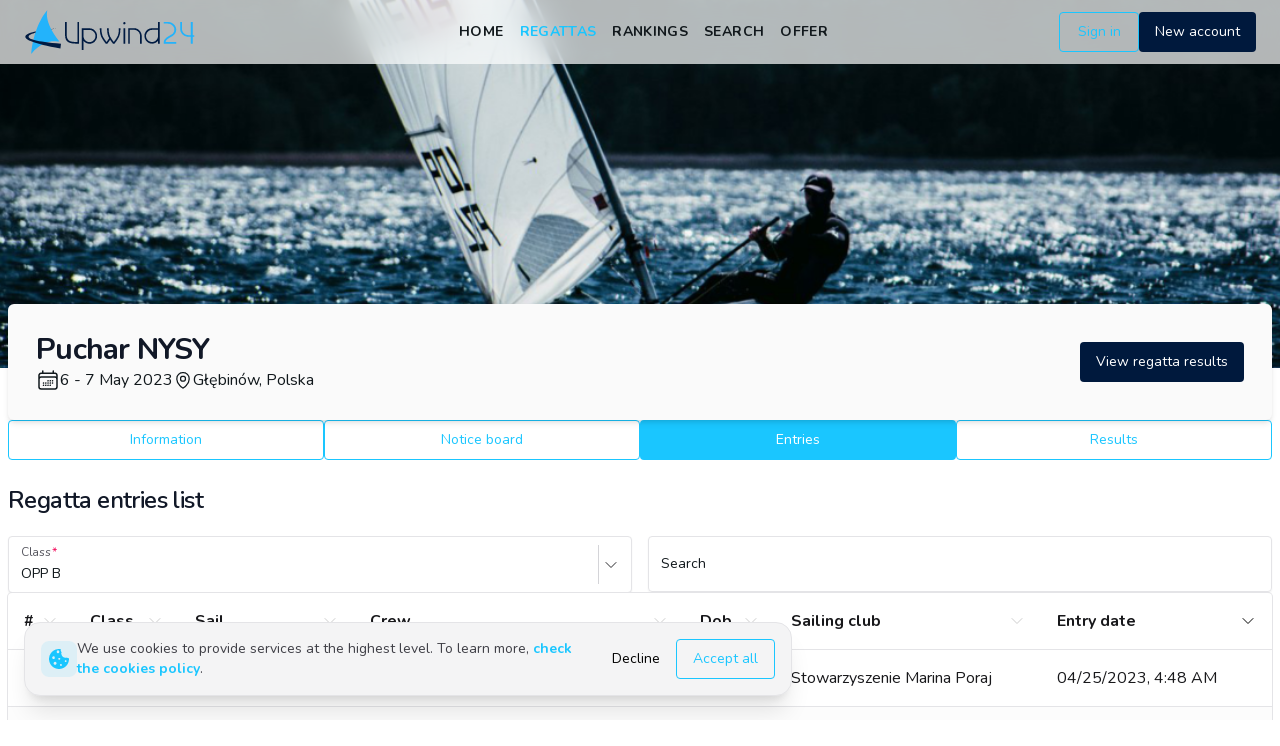

--- FILE ---
content_type: text/html; charset=utf-8
request_url: https://www.upwind24.com/regatta/puchar-nysy-2023/entries?table=5af964d445771769137a24f3
body_size: 40079
content:
<!DOCTYPE html><html lang="en" class="light"><head><meta charSet="utf-8"/><meta name="viewport" content="width=device-width, initial-scale=1, maximum-scale=1"/><link rel="preload" as="image" href="/images/logo.svg"/><link rel="preload" as="image" href="/images/logo-light.svg"/><link rel="preload" href="/images/backgrounds/regatta_background.webp" as="image" fetchPriority="high"/><link rel="stylesheet" href="/_next/static/css/8d46dbc70b17ca51.css" data-precedence="next"/><link rel="stylesheet" href="/_next/static/css/a804af0a2c2ab1d6.css" data-precedence="next"/><link rel="preload" as="script" fetchPriority="low" href="/_next/static/chunks/webpack-0a09150847881510.js"/><script src="/_next/static/chunks/52774a7f-23d491e0d5111bbf.js" async=""></script><script src="/_next/static/chunks/fd9d1056-b8a2f519975ac749.js" async=""></script><script src="/_next/static/chunks/2824-d6c0a4a9d93e02e3.js" async=""></script><script src="/_next/static/chunks/main-app-470ee4d550d44fcf.js" async=""></script><script src="/_next/static/chunks/9695-5bfebb73157ee657.js" async=""></script><script src="/_next/static/chunks/3043-866be3b7c5d87056.js" async=""></script><script src="/_next/static/chunks/4236-2f4f180b97fb1e2c.js" async=""></script><script src="/_next/static/chunks/1211-7cbaa988c03ffe26.js" async=""></script><script src="/_next/static/chunks/7522-aa6d6fd1579f6e00.js" async=""></script><script src="/_next/static/chunks/2076-0737bacf93564b56.js" async=""></script><script src="/_next/static/chunks/45-8070d9611d4ac2a8.js" async=""></script><script src="/_next/static/chunks/5421-54e28f71b3f398e7.js" async=""></script><script src="/_next/static/chunks/9451-e0aa56834410919d.js" async=""></script><script src="/_next/static/chunks/7117-0b143ee4db5a8d5c.js" async=""></script><script src="/_next/static/chunks/app/%5Blocale%5D/(frontend)/(regatta)/regatta/%5Bslug%5D/(regatta)/entries/loading-36e0e5d12251e6f9.js" async=""></script><script src="/_next/static/chunks/app/not-found-0475c32bea721484.js" async=""></script><script src="/_next/static/chunks/3795-c4bc95ab0fa670b1.js" async=""></script><script src="/_next/static/chunks/1898-d6866ace9ba36b73.js" async=""></script><script src="/_next/static/chunks/3987-62cf545cd7884802.js" async=""></script><script src="/_next/static/chunks/3847-6976ed6f1d12f812.js" async=""></script><script src="/_next/static/chunks/6539-1c09f05c9dd445cc.js" async=""></script><script src="/_next/static/chunks/3051-62982095c97401d8.js" async=""></script><script src="/_next/static/chunks/7006-0c587d5f7c30c96f.js" async=""></script><script src="/_next/static/chunks/4881-059ac826345bb4a7.js" async=""></script><script src="/_next/static/chunks/app/%5Blocale%5D/layout-1955b8a2bdd4c388.js" async=""></script><script src="/_next/static/chunks/e37a0b60-7d191c7091d3f90b.js" async=""></script><script src="/_next/static/chunks/2165-e4689bb40486c588.js" async=""></script><script src="/_next/static/chunks/5753-d2b86e7835cf8814.js" async=""></script><script src="/_next/static/chunks/3590-f0197dd3e6635a45.js" async=""></script><script src="/_next/static/chunks/7441-2a756967e3eaec14.js" async=""></script><script src="/_next/static/chunks/5878-bfd7769cf9bfefe6.js" async=""></script><script src="/_next/static/chunks/2253-68f09e15bc7cc287.js" async=""></script><script src="/_next/static/chunks/1742-ea4173ebb8a98c81.js" async=""></script><script src="/_next/static/chunks/2322-81298c63e931acee.js" async=""></script><script src="/_next/static/chunks/app/%5Blocale%5D/(frontend)/layout-d411f7422856d9f3.js" async=""></script><script src="/_next/static/chunks/4034-b003b2957d8e321c.js" async=""></script><script src="/_next/static/chunks/app/%5Blocale%5D/(frontend)/error-7dbbf959df54cd9d.js" async=""></script><script src="/_next/static/chunks/5163-f891f5b441b45350.js" async=""></script><script src="/_next/static/chunks/app/%5Blocale%5D/(frontend)/not-found-6b34e8d2f6dcb675.js" async=""></script><script src="/_next/static/chunks/app/%5Blocale%5D/(frontend)/page-ea87e04996a88802.js" async=""></script><script src="/_next/static/chunks/6850-574546c4061c4e92.js" async=""></script><script src="/_next/static/chunks/9991-7155313fcc7ba2c1.js" async=""></script><script src="/_next/static/chunks/3564-d111e15a00f7747d.js" async=""></script><script src="/_next/static/chunks/6551-fcd3a238a916f4ef.js" async=""></script><script src="/_next/static/chunks/4974-f3eca42f87600d75.js" async=""></script><script src="/_next/static/chunks/app/%5Blocale%5D/(frontend)/(regatta)/regatta/%5Bslug%5D/(regatta)/entries/page-832b208574ac6831.js" async=""></script><script src="/_next/static/chunks/934-9d39650cf5658d82.js" async=""></script><script src="/_next/static/chunks/3637-e1c24a39b028a0f7.js" async=""></script><script src="/_next/static/chunks/4081-27b3f338caeeba17.js" async=""></script><script src="/_next/static/chunks/693-5bc2fc0362b21e3c.js" async=""></script><script src="/_next/static/chunks/783-17cbcb98add3ad50.js" async=""></script><script src="/_next/static/chunks/7539-6fe885fef0e96239.js" async=""></script><script src="/_next/static/chunks/9943-e2f2f6ba4c6ee38d.js" async=""></script><script src="/_next/static/chunks/4426-cdca8b63f9eaa761.js" async=""></script><script src="/_next/static/chunks/app/%5Blocale%5D/(frontend)/(regatta)/regatta/%5Bslug%5D/(regatta)/layout-58d2d3c4c45d6058.js" async=""></script><link rel="preload" href="https://www.googletagmanager.com/gtag/js?id=G-QL97NKPGEE" as="script"/><meta name="google" content="notranslate"/><meta name="theme-color" media="(prefers-color-scheme: light)" content="white"/><meta name="theme-color" media="(prefers-color-scheme: dark)" content="#0d1117"/><title>Regatta entries - Puchar NYSY | Upwind24</title><meta name="description" content="Regatta entries for Puchar NYSY (6 - 7 May 2023) in OPP A, OPP B, ILCA 4, ILCA 6 - Głębinów, Polska."/><link rel="manifest" href="/manifest.json" crossorigin="use-credentials"/><meta name="keywords" content="upwind24, regatta, results, entries, optimist, laser, ilca, 420, 470, 29er, 49er, finn, rs:x, bic techno, cadet, europa"/><meta name="creator" content="Upwind Media"/><meta name="robots" content="index, follow"/><link rel="canonical" href="https://www.upwind24.com/regatta/puchar-nysy-2023/entries?table=5af964d445771769137a24f3"/><link rel="alternate" hrefLang="en" href="https://www.upwind24.com/regatta/puchar-nysy-2023/entries?table=5af964d445771769137a24f3"/><link rel="alternate" hrefLang="pl" href="https://www.upwind24.pl/regatta/puchar-nysy-2023/entries?table=5af964d445771769137a24f3"/><meta name="apple-mobile-web-app-capable" content="yes"/><meta name="apple-mobile-web-app-title" content="Upwind24"/><link href="/images/splash/apple-splash-2048-2732.png" media="(device-width: 1024px) and (device-height: 1366px) and (-webkit-device-pixel-ratio: 2) and (orientation: portrait)" rel="apple-touch-startup-image"/><link href="/images/splash/apple-splash-2732-2048.png" media="(device-width: 1024px) and (device-height: 1366px) and (-webkit-device-pixel-ratio: 2) and (orientation: landscape)" rel="apple-touch-startup-image"/><link href="/images/splash/apple-splash-1668-2388.png" media="(device-width: 834px) and (device-height: 1194px) and (-webkit-device-pixel-ratio: 2) and (orientation: portrait)" rel="apple-touch-startup-image"/><link href="/images/splash/apple-splash-2388-1668.png" media="(device-width: 834px) and (device-height: 1194px) and (-webkit-device-pixel-ratio: 2) and (orientation: landscape)" rel="apple-touch-startup-image"/><link href="/images/splash/apple-splash-1536-2048.png" media="(device-width: 768px) and (device-height: 1024px) and (-webkit-device-pixel-ratio: 2) and (orientation: portrait)" rel="apple-touch-startup-image"/><link href="/images/splash/apple-splash-2048-1536.png" media="(device-width: 768px) and (device-height: 1024px) and (-webkit-device-pixel-ratio: 2) and (orientation: landscape)" rel="apple-touch-startup-image"/><link href="/images/splash/apple-splash-1668-2224.png" media="(device-width: 834px) and (device-height: 1112px) and (-webkit-device-pixel-ratio: 2) and (orientation: portrait)" rel="apple-touch-startup-image"/><link href="/images/splash/apple-splash-2224-1668.png" media="(device-width: 834px) and (device-height: 1112px) and (-webkit-device-pixel-ratio: 2) and (orientation: landscape)" rel="apple-touch-startup-image"/><link href="/images/splash/apple-splash-1620-2160.png" media="(device-width: 810px) and (device-height: 1080px) and (-webkit-device-pixel-ratio: 2) and (orientation: portrait)" rel="apple-touch-startup-image"/><link href="/images/splash/apple-splash-2160-1620.png" media="(device-width: 810px) and (device-height: 1080px) and (-webkit-device-pixel-ratio: 2) and (orientation: landscape)" rel="apple-touch-startup-image"/><link href="/images/splash/apple-splash-1284-2778.png" media="(device-width: 428px) and (device-height: 926px) and (-webkit-device-pixel-ratio: 3) and (orientation: portrait)" rel="apple-touch-startup-image"/><link href="/images/splash/apple-splash-2778-1284.png" media="(device-width: 428px) and (device-height: 926px) and (-webkit-device-pixel-ratio: 3) and (orientation: landscape)" rel="apple-touch-startup-image"/><link href="/images/splash/apple-splash-1170-2532.png" media="(device-width: 390px) and (device-height: 844px) and (-webkit-device-pixel-ratio: 3) and (orientation: portrait)" rel="apple-touch-startup-image"/><link href="/images/splash/apple-splash-2532-1170.png" media="(device-width: 390px) and (device-height: 844px) and (-webkit-device-pixel-ratio: 3) and (orientation: landscape)" rel="apple-touch-startup-image"/><link href="/images/splash/apple-splash-1125-2436.png" media="(device-width: 375px) and (device-height: 812px) and (-webkit-device-pixel-ratio: 3) and (orientation: portrait)" rel="apple-touch-startup-image"/><link href="/images/splash/apple-splash-2436-1125.png" media="(device-width: 375px) and (device-height: 812px) and (-webkit-device-pixel-ratio: 3) and (orientation: landscape)" rel="apple-touch-startup-image"/><link href="/images/splash/apple-splash-1242-2688.png" media="(device-width: 414px) and (device-height: 896px) and (-webkit-device-pixel-ratio: 3) and (orientation: portrait)" rel="apple-touch-startup-image"/><link href="/images/splash/apple-splash-2688-1242.png" media="(device-width: 414px) and (device-height: 896px) and (-webkit-device-pixel-ratio: 3) and (orientation: landscape)" rel="apple-touch-startup-image"/><link href="/images/splash/apple-splash-828-1792.png" media="(device-width: 414px) and (device-height: 896px) and (-webkit-device-pixel-ratio: 2) and (orientation: portrait)" rel="apple-touch-startup-image"/><link href="/images/splash/apple-splash-1792-828.png" media="(device-width: 414px) and (device-height: 896px) and (-webkit-device-pixel-ratio: 2) and (orientation: landscape)" rel="apple-touch-startup-image"/><link href="/images/splash/apple-splash-1242-2208.png" media="(device-width: 414px) and (device-height: 736px) and (-webkit-device-pixel-ratio: 3) and (orientation: portrait)" rel="apple-touch-startup-image"/><link href="/images/splash/apple-splash-2208-1242.png" media="(device-width: 414px) and (device-height: 736px) and (-webkit-device-pixel-ratio: 3) and (orientation: landscape)" rel="apple-touch-startup-image"/><link href="/images/splash/apple-splash-750-1334.png" media="(device-width: 375px) and (device-height: 667px) and (-webkit-device-pixel-ratio: 2) and (orientation: portrait)" rel="apple-touch-startup-image"/><link href="/images/splash/apple-splash-1334-750.png" media="(device-width: 375px) and (device-height: 667px) and (-webkit-device-pixel-ratio: 2) and (orientation: landscape)" rel="apple-touch-startup-image"/><link href="/images/splash/apple-splash-640-1136.png" media="(device-width: 320px) and (device-height: 568px) and (-webkit-device-pixel-ratio: 2) and (orientation: portrait)" rel="apple-touch-startup-image"/><link href="/images/splash/apple-splash-1136-640.png" media="(device-width: 320px) and (device-height: 568px) and (-webkit-device-pixel-ratio: 2) and (orientation: landscape)" rel="apple-touch-startup-image"/><meta name="apple-mobile-web-app-status-bar-style" content="default"/><meta property="og:title" content="Regatta entries - Puchar NYSY"/><meta property="og:description" content="Regatta entries for Puchar NYSY (6 - 7 May 2023) in OPP A, OPP B, ILCA 4, ILCA 6 - Głębinów, Polska."/><meta property="og:site_name" content="Upwind24"/><meta property="og:image" content="https://www.upwind24.com/images/og_image.jpg"/><meta property="og:image:width" content="1200"/><meta property="og:image:height" content="630"/><meta property="og:type" content="website"/><meta name="twitter:card" content="summary"/><meta name="twitter:title" content="Regatta entries - Puchar NYSY"/><meta name="twitter:description" content="Regatta entries for Puchar NYSY (6 - 7 May 2023) in OPP A, OPP B, ILCA 4, ILCA 6 - Głębinów, Polska."/><meta name="twitter:image" content="https://www.upwind24.com/images/og_image.jpg"/><link rel="shortcut icon" href="/icon.png"/><link rel="icon" href="/favicon.ico" type="image/x-icon" sizes="48x48"/><link rel="icon" href="/icon.png"/><link rel="apple-touch-icon" href="/apple-touch-icon.png"/><meta name="next-size-adjust"/><script>!function(t){function e(){var e=this||self;e.globalThis=e,delete t.prototype._T_}"object"!=typeof globalThis&&(this?e():(t.defineProperty(t.prototype,"_T_",{configurable:!0,get:e}),_T_))}(Object);</script><script>window._AutofillCallbackHandler = window._AutofillCallbackHandler || function(){};</script><script src="/_next/static/chunks/polyfills-42372ed130431b0a.js" noModule=""></script></head><body class="min-h-screen bg-background font-sans antialiased __variable_31e84d" translate="no"><style>#nprogress{pointer-events:none}#nprogress .bar{background:#1AC6FF;position:fixed;z-index:1600;top: 0;left:0;width:100%;height:3px}#nprogress .peg{display:block;position:absolute;right:0;width:100px;height:100%;box-shadow:0 0 10px #1AC6FF,0 0 5px #1AC6FF;opacity:1;-webkit-transform:rotate(3deg) translate(0px,-4px);-ms-transform:rotate(3deg) translate(0px,-4px);transform:rotate(3deg) translate(0px,-4px)}#nprogress .spinner{display:block;position:fixed;z-index:1600;top: 15px;right:15px}#nprogress .spinner-icon{width:18px;height:18px;box-sizing:border-box;border:2px solid transparent;border-top-color:#1AC6FF;border-left-color:#1AC6FF;border-radius:50%;-webkit-animation:nprogress-spinner 400ms linear infinite;animation:nprogress-spinner 400ms linear infinite}.nprogress-custom-parent{overflow:hidden;position:relative}.nprogress-custom-parent #nprogress .bar,.nprogress-custom-parent #nprogress .spinner{position:absolute}@-webkit-keyframes nprogress-spinner{0%{-webkit-transform:rotate(0deg)}100%{-webkit-transform:rotate(360deg)}}@keyframes nprogress-spinner{0%{transform:rotate(0deg)}100%{transform:rotate(360deg)}}</style><div data-overlay-container="true" class="min-h-screen"><script>!function(){try{var d=document.documentElement,c=d.classList;c.remove('light','dark');var e=localStorage.getItem('theme');if('system'===e||(!e&&true)){var t='(prefers-color-scheme: dark)',m=window.matchMedia(t);if(m.media!==t||m.matches){d.style.colorScheme = 'dark';c.add('dark')}else{d.style.colorScheme = 'light';c.add('light')}}else if(e){c.add(e|| '')}if(e==='light'||e==='dark')d.style.colorScheme=e}catch(e){}}()</script><div class="relative flex flex-col min-h-screen"><nav id="top-nav" class="flex z-40 w-full h-auto items-center justify-center data-[menu-open=true]:border-none sticky top-0 inset-x-0 backdrop-blur-lg data-[menu-open=true]:backdrop-blur-xl backdrop-saturate-150 bg-background/70" style="--navbar-height:4rem"><header class="z-40 flex px-6 gap-4 w-full flex-row relative flex-nowrap items-center justify-between h-[var(--navbar-height)] max-w-[1280px]"><div class="flex flex-row flex-grow flex-nowrap justify-start bg-transparent items-center no-underline text-medium whitespace-nowrap box-border basis-72"><a class="items-center tap-highlight-transparent outline-none data-[focus-visible=true]:z-10 data-[focus-visible=true]:outline-2 data-[focus-visible=true]:outline-focus data-[focus-visible=true]:outline-offset-2 text-medium no-underline hover:opacity-80 active:opacity-disabled transition-opacity text-primary font-bold inline-block relative" tabindex="0" role="link" href="/en"><span data-hide-on-theme="dark"><img alt="Upwind24" loading="eager" width="175" height="45" decoding="async" data-nimg="1" style="color:transparent" src="/images/logo.svg"/></span><div data-hide-on-theme="light"><img alt="Upwind24" loading="eager" width="175" height="45" decoding="async" data-nimg="1" style="color:transparent" src="/images/logo-light.svg"/></div><span class="sr-only">Upwind24</span></a></div><ul class="flex gap-4 h-full flex-row flex-nowrap items-center data-[justify=start]:justify-start data-[justify=start]:flex-grow data-[justify=start]:basis-0 data-[justify=center]:justify-center data-[justify=end]:justify-end data-[justify=end]:flex-grow data-[justify=end]:basis-0 basis-1/5 lg:basis-full" data-justify="center"><ul class="hidden lg:flex gap-5 justify-center ml-2"><li class="text-medium whitespace-nowrap box-border list-none data-[active=true]:font-semibold"><a class="tap-highlight-transparent px-2 py-1 hover:after:opacity-100 after:content-[&#x27;&#x27;] after:inset-0 after:opacity-0 after:w-full after:h-full after:rounded-xl after:transition-background after:absolute hover:after:bg-foreground/10 relative inline-flex items-center tap-highlight-transparent outline-none data-[focus-visible=true]:z-10 data-[focus-visible=true]:outline-2 data-[focus-visible=true]:outline-focus data-[focus-visible=true]:outline-offset-2 text-foreground no-underline hover:opacity-80 active:opacity-disabled transition-opacity tracking-wide font-bold text-sm uppercase data-[active=true]:text-primary" tabindex="0" role="link" href="/en">Home</a></li><li class="text-medium whitespace-nowrap box-border list-none data-[active=true]:font-semibold"><a class="tap-highlight-transparent px-2 py-1 hover:after:opacity-100 after:content-[&#x27;&#x27;] after:inset-0 after:opacity-0 after:w-full after:h-full after:rounded-xl after:transition-background after:absolute hover:after:bg-primary/20 relative inline-flex items-center tap-highlight-transparent outline-none data-[focus-visible=true]:z-10 data-[focus-visible=true]:outline-2 data-[focus-visible=true]:outline-focus data-[focus-visible=true]:outline-offset-2 text-primary no-underline hover:opacity-80 active:opacity-disabled transition-opacity tracking-wide font-bold text-sm uppercase data-[active=true]:text-primary" tabindex="0" role="link" href="/en/regatta">Regattas</a></li><li class="text-medium whitespace-nowrap box-border list-none data-[active=true]:font-semibold"><a class="tap-highlight-transparent px-2 py-1 hover:after:opacity-100 after:content-[&#x27;&#x27;] after:inset-0 after:opacity-0 after:w-full after:h-full after:rounded-xl after:transition-background after:absolute hover:after:bg-foreground/10 relative inline-flex items-center tap-highlight-transparent outline-none data-[focus-visible=true]:z-10 data-[focus-visible=true]:outline-2 data-[focus-visible=true]:outline-focus data-[focus-visible=true]:outline-offset-2 text-foreground no-underline hover:opacity-80 active:opacity-disabled transition-opacity tracking-wide font-bold text-sm uppercase data-[active=true]:text-primary" tabindex="0" role="link" href="/en/ranking">Rankings</a></li><li class="text-medium whitespace-nowrap box-border list-none data-[active=true]:font-semibold"><a class="tap-highlight-transparent px-2 py-1 hover:after:opacity-100 after:content-[&#x27;&#x27;] after:inset-0 after:opacity-0 after:w-full after:h-full after:rounded-xl after:transition-background after:absolute hover:after:bg-foreground/10 relative inline-flex items-center tap-highlight-transparent outline-none data-[focus-visible=true]:z-10 data-[focus-visible=true]:outline-2 data-[focus-visible=true]:outline-focus data-[focus-visible=true]:outline-offset-2 text-foreground no-underline hover:opacity-80 active:opacity-disabled transition-opacity tracking-wide font-bold text-sm uppercase data-[active=true]:text-primary" tabindex="0" role="link" href="/en/search">Search</a></li><li class="text-medium whitespace-nowrap box-border list-none data-[active=true]:font-semibold"><a class="tap-highlight-transparent px-2 py-1 hover:after:opacity-100 after:content-[&#x27;&#x27;] after:inset-0 after:opacity-0 after:w-full after:h-full after:rounded-xl after:transition-background after:absolute hover:after:bg-foreground/10 relative inline-flex items-center tap-highlight-transparent outline-none data-[focus-visible=true]:z-10 data-[focus-visible=true]:outline-2 data-[focus-visible=true]:outline-focus data-[focus-visible=true]:outline-offset-2 text-foreground no-underline hover:opacity-80 active:opacity-disabled transition-opacity tracking-wide font-bold text-sm uppercase data-[active=true]:text-primary" tabindex="0" role="link" href="/en/offer">Offer</a></li></ul></ul><ul class="gap-4 h-full flex-row flex-nowrap items-center data-[justify=start]:justify-start data-[justify=start]:flex-grow data-[justify=start]:basis-0 data-[justify=center]:justify-center data-[justify=end]:justify-end data-[justify=end]:flex-grow data-[justify=end]:basis-0 hidden sm:flex basis-1/5 sm:basis-full" data-justify="end"><li class="text-medium whitespace-nowrap box-border list-none data-[active=true]:font-semibold hidden sm:flex"><a class="tap-highlight-transparent no-underline hover:opacity-80 active:opacity-disabled transition-opacity z-0 group relative inline-flex items-center justify-center box-border appearance-none select-none whitespace-nowrap font-normal subpixel-antialiased overflow-hidden tap-highlight-transparent outline-none data-[focus-visible=true]:z-10 data-[focus-visible=true]:outline-2 data-[focus-visible=true]:outline-focus data-[focus-visible=true]:outline-offset-2 border-medium px-unit-4 min-w-unit-20 h-unit-10 text-small gap-unit-2 rounded-medium [&amp;&gt;svg]:max-w-[theme(spacing.unit-8)] data-[pressed=true]:scale-[0.97] transition-transform-colors-opacity motion-reduce:transition-none bg-transparent border-primary text-primary data-[hover=true]:opacity-hover" tabindex="0" role="button" href="/en/login">Sign in</a></li><li class="text-medium whitespace-nowrap box-border list-none data-[active=true]:font-semibold hidden sm:flex"><a class="tap-highlight-transparent no-underline hover:opacity-80 active:opacity-disabled transition-opacity z-0 group relative inline-flex items-center justify-center box-border appearance-none select-none whitespace-nowrap font-normal subpixel-antialiased overflow-hidden tap-highlight-transparent outline-none data-[focus-visible=true]:z-10 data-[focus-visible=true]:outline-2 data-[focus-visible=true]:outline-focus data-[focus-visible=true]:outline-offset-2 px-unit-4 min-w-unit-20 h-unit-10 text-small gap-unit-2 rounded-medium [&amp;&gt;svg]:max-w-[theme(spacing.unit-8)] data-[pressed=true]:scale-[0.97] transition-transform-colors-opacity motion-reduce:transition-none bg-secondary text-secondary-foreground data-[hover=true]:opacity-hover" tabindex="0" role="button" href="/en/register">New account</a></li></ul><ul class="flex gap-4 h-full flex-row flex-nowrap items-center data-[justify=start]:justify-start data-[justify=start]:flex-grow data-[justify=start]:basis-0 data-[justify=center]:justify-center data-[justify=end]:justify-end data-[justify=end]:flex-grow data-[justify=end]:basis-0 lg:hidden basis-full pl-4" data-justify="end"><li class="text-medium whitespace-nowrap box-border list-none data-[active=true]:font-semibold"><button class="group flex items-center justify-center rounded-small tap-highlight-transparent outline-none data-[focus-visible=true]:z-10 data-[focus-visible=true]:outline-2 data-[focus-visible=true]:outline-focus data-[focus-visible=true]:outline-offset-2 h-14 w-14" type="button" aria-pressed="false"><span class="sr-only">open navigation menu</span><span class="w-full h-full pointer-events-none flex flex-col items-center justify-center text-inherit group-data-[pressed=true]:opacity-70 transition-opacity before:content-[&#x27;&#x27;] before:block before:h-px before:w-6 before:bg-current before:transition-transform before:duration-150 before:-translate-y-1 before:rotate-0 group-data-[open=true]:before:translate-y-px group-data-[open=true]:before:rotate-45 after:content-[&#x27;&#x27;] after:block after:h-px after:w-6 after:bg-current after:transition-transform after:duration-150 after:translate-y-1 after:rotate-0 group-data-[open=true]:after:translate-y-0 group-data-[open=true]:after:-rotate-45"></span></button></li></ul></header></nav><main class="flex-grow"><!--$--><!--$--><picture class="block relative h-96 -mt-20"><source type="image/webp" media="(min-width: 640px)" srcSet="/images/backgrounds/regatta_background.webp, /images/backgrounds/regatta_background_x1-25.webp 1.25x, /images/backgrounds/regatta_background_x1-25.webp 2x"/><source type="image/webp" media="(max-width: 639px)" srcSet="/images/backgrounds/regatta_background-mobile.webp, /images/backgrounds/regatta_background-mobile_x1-25.webp 1.25x, /images/backgrounds/regatta_background-mobile_x1-25.webp 2x"/><source type="image/jpeg" media="(min-width: 640px)" srcSet="/images/backgrounds/regatta_background.jpg, /images/backgrounds/regatta_background_x1-25.jpg 1.25x, /images/backgrounds/regatta_background_x1-25.jpg 2x"/><source type="image/jpeg" media="(max-width: 639px)" srcSet="/images/backgrounds/regatta_background-mobile.jpg, /images/backgrounds/regatta_background-mobile_x1-25.jpg 1.25x, /images/backgrounds/regatta_background-mobile_x1-25.jpg 2x"/><img alt="Puchar NYSY" loading="lazy" decoding="async" data-nimg="fill" class="object-cover" style="position:absolute;height:100%;width:100%;left:0;top:0;right:0;bottom:0;color:transparent;background-size:cover;background-position:50% 50%;background-repeat:no-repeat;background-image:url(&quot;data:image/svg+xml;charset=utf-8,%3Csvg xmlns=&#x27;http://www.w3.org/2000/svg&#x27; %3E%3Cfilter id=&#x27;b&#x27; color-interpolation-filters=&#x27;sRGB&#x27;%3E%3CfeGaussianBlur stdDeviation=&#x27;20&#x27;/%3E%3CfeColorMatrix values=&#x27;1 0 0 0 0 0 1 0 0 0 0 0 1 0 0 0 0 0 100 -1&#x27; result=&#x27;s&#x27;/%3E%3CfeFlood x=&#x27;0&#x27; y=&#x27;0&#x27; width=&#x27;100%25&#x27; height=&#x27;100%25&#x27;/%3E%3CfeComposite operator=&#x27;out&#x27; in=&#x27;s&#x27;/%3E%3CfeComposite in2=&#x27;SourceGraphic&#x27;/%3E%3CfeGaussianBlur stdDeviation=&#x27;20&#x27;/%3E%3C/filter%3E%3Cimage width=&#x27;100%25&#x27; height=&#x27;100%25&#x27; x=&#x27;0&#x27; y=&#x27;0&#x27; preserveAspectRatio=&#x27;none&#x27; style=&#x27;filter: url(%23b);&#x27; href=&#x27;[data-uri]&#x27;/%3E%3C/svg%3E&quot;)" src="/images/backgrounds/regatta_background.jpg"/><img alt="Puchar NYSY" fetchPriority="high" decoding="async" data-nimg="fill" class="hidden" style="position:absolute;height:100%;width:100%;left:0;top:0;right:0;bottom:0;color:transparent" src="/images/backgrounds/regatta_background.webp"/></picture><div class="mx-auto max-w-7xl px-2 flex flex-col gap-6"><div class="flex -mt-16 relative z-10 gap-4 sm:gap-2 rounded-md shadow-md bg-default-50 p-6 flex-col sm:flex-row sm:p-7"><div class="flex flex-col gap-2 sm:gap-3 justify-center grow"><h2 class="text-2xl font-bold tracking-tight text-gray-900 dark:text-gray-100 sm:text-3xl">Puchar NYSY</h2><div class="flex flex-col sm:flex-row gap-4 content-center"><h3 class="flex gap-1"><svg xmlns="http://www.w3.org/2000/svg" fill="none" viewBox="0 0 24 24" stroke-width="1.5" stroke="currentColor" aria-hidden="true" class="h-6 w-6 self-center"><path stroke-linecap="round" stroke-linejoin="round" d="M6.75 3v2.25M17.25 3v2.25M3 18.75V7.5a2.25 2.25 0 012.25-2.25h13.5A2.25 2.25 0 0121 7.5v11.25m-18 0A2.25 2.25 0 005.25 21h13.5A2.25 2.25 0 0021 18.75m-18 0v-7.5A2.25 2.25 0 015.25 9h13.5A2.25 2.25 0 0121 11.25v7.5m-9-6h.008v.008H12v-.008zM12 15h.008v.008H12V15zm0 2.25h.008v.008H12v-.008zM9.75 15h.008v.008H9.75V15zm0 2.25h.008v.008H9.75v-.008zM7.5 15h.008v.008H7.5V15zm0 2.25h.008v.008H7.5v-.008zm6.75-4.5h.008v.008h-.008v-.008zm0 2.25h.008v.008h-.008V15zm0 2.25h.008v.008h-.008v-.008zm2.25-4.5h.008v.008H16.5v-.008zm0 2.25h.008v.008H16.5V15z"></path></svg><time class="self-center">6 - 7 May 2023</time></h3><h3 class="flex gap-1 content-center"><svg xmlns="http://www.w3.org/2000/svg" fill="none" viewBox="0 0 24 24" stroke-width="1.5" stroke="currentColor" aria-hidden="true" class="h-5 w-5 self-center"><path stroke-linecap="round" stroke-linejoin="round" d="M15 10.5a3 3 0 11-6 0 3 3 0 016 0z"></path><path stroke-linecap="round" stroke-linejoin="round" d="M19.5 10.5c0 7.142-7.5 11.25-7.5 11.25S4.5 17.642 4.5 10.5a7.5 7.5 0 1115 0z"></path></svg><span class="self-center">Głębinów, Polska</span></h3></div></div><div class="flex flex-col gap-2 justify-center shrink"><a class="tap-highlight-transparent no-underline hover:opacity-80 active:opacity-disabled transition-opacity z-0 group relative inline-flex items-center justify-center box-border appearance-none select-none whitespace-nowrap font-normal subpixel-antialiased overflow-hidden tap-highlight-transparent outline-none data-[focus-visible=true]:z-10 data-[focus-visible=true]:outline-2 data-[focus-visible=true]:outline-focus data-[focus-visible=true]:outline-offset-2 px-unit-4 min-w-unit-20 h-unit-10 text-small gap-unit-2 rounded-medium [&amp;&gt;svg]:max-w-[theme(spacing.unit-8)] data-[pressed=true]:scale-[0.97] transition-transform-colors-opacity motion-reduce:transition-none bg-secondary text-secondary-foreground data-[hover=true]:opacity-hover" tabindex="0" role="button" href="/en/regatta/puchar-nysy-2023/results">View regatta results</a></div></div><div class="flex flex-row flex-wrap gap-2"><div class="basis-0 grow"><a class="tap-highlight-transparent no-underline hover:opacity-80 active:opacity-disabled transition-opacity z-0 group relative inline-flex items-center justify-center box-border appearance-none select-none whitespace-nowrap font-normal subpixel-antialiased overflow-hidden tap-highlight-transparent outline-none data-[focus-visible=true]:z-10 data-[focus-visible=true]:outline-2 data-[focus-visible=true]:outline-focus data-[focus-visible=true]:outline-offset-2 border-medium px-unit-4 min-w-unit-20 h-unit-10 text-small gap-unit-2 rounded-medium w-full [&amp;&gt;svg]:max-w-[theme(spacing.unit-8)] data-[pressed=true]:scale-[0.97] transition-transform-colors-opacity motion-reduce:transition-none bg-transparent border-primary text-primary data-[hover=true]:opacity-hover" tabindex="0" role="button" href="/en/regatta/puchar-nysy-2023">Information</a></div><div class="basis-0 grow"><a class="tap-highlight-transparent no-underline hover:opacity-80 active:opacity-disabled transition-opacity z-0 group relative inline-flex items-center justify-center box-border appearance-none select-none whitespace-nowrap font-normal subpixel-antialiased overflow-hidden tap-highlight-transparent outline-none data-[focus-visible=true]:z-10 data-[focus-visible=true]:outline-2 data-[focus-visible=true]:outline-focus data-[focus-visible=true]:outline-offset-2 border-medium px-unit-4 min-w-unit-20 h-unit-10 text-small gap-unit-2 rounded-medium w-full [&amp;&gt;svg]:max-w-[theme(spacing.unit-8)] data-[pressed=true]:scale-[0.97] transition-transform-colors-opacity motion-reduce:transition-none bg-transparent border-primary text-primary data-[hover=true]:opacity-hover" tabindex="0" role="button" href="/en/regatta/puchar-nysy-2023/notice-board">Notice board</a></div><div class="basis-0 grow"><a class="tap-highlight-transparent no-underline hover:opacity-80 active:opacity-disabled transition-opacity z-0 group relative inline-flex items-center justify-center box-border appearance-none select-none whitespace-nowrap font-normal subpixel-antialiased overflow-hidden tap-highlight-transparent outline-none data-[focus-visible=true]:z-10 data-[focus-visible=true]:outline-2 data-[focus-visible=true]:outline-focus data-[focus-visible=true]:outline-offset-2 px-unit-4 min-w-unit-20 h-unit-10 text-small gap-unit-2 rounded-medium w-full [&amp;&gt;svg]:max-w-[theme(spacing.unit-8)] data-[pressed=true]:scale-[0.97] transition-transform-colors-opacity motion-reduce:transition-none bg-primary text-primary-foreground data-[hover=true]:opacity-hover" tabindex="0" role="button" href="/en/regatta/puchar-nysy-2023/entries">Entries</a></div><div class="basis-0 grow"><a class="tap-highlight-transparent no-underline hover:opacity-80 active:opacity-disabled transition-opacity z-0 group relative inline-flex items-center justify-center box-border appearance-none select-none whitespace-nowrap font-normal subpixel-antialiased overflow-hidden tap-highlight-transparent outline-none data-[focus-visible=true]:z-10 data-[focus-visible=true]:outline-2 data-[focus-visible=true]:outline-focus data-[focus-visible=true]:outline-offset-2 border-medium px-unit-4 min-w-unit-20 h-unit-10 text-small gap-unit-2 rounded-medium w-full [&amp;&gt;svg]:max-w-[theme(spacing.unit-8)] data-[pressed=true]:scale-[0.97] transition-transform-colors-opacity motion-reduce:transition-none bg-transparent border-primary text-primary data-[hover=true]:opacity-hover" tabindex="0" role="button" href="/en/regatta/puchar-nysy-2023/results">Results</a></div></div></div><div class="mx-auto max-w-7xl px-4 sm:px-2 mt-6"><!--$--><!--$?--><template id="B:0"></template><div class="group relative overflow-hidden bg-content3 dark:bg-content2 before:opacity-100 before:absolute before:inset-0 before:-translate-x-full before:animate-[shimmer_2s_infinite] before:border-t before:border-content4/30 before:bg-gradient-to-r before:from-transparent before:via-content4 dark:before:via-default-700/10 before:to-transparent after:opacity-100 after:absolute after:inset-0 after:-z-10 after:bg-content3 dark:after:bg-content2 data-[loaded=true]:!bg-transparent data-[loaded=true]:before:opacity-0 data-[loaded=true]:before:animate-none data-[loaded=true]:after:opacity-0 transition-background !duration-300 before:transition-opacity before:!duration-300 w-2/5 h-5 rounded-xl my-7"><div class="opacity-0 group-data-[loaded=true]:opacity-100 transition-opacity motion-reduce:transition-none !duration-300"></div></div><div class="flex flex-col gap-4"><div class="grid grid-cols-1 sm:grid-cols-2 gap-4"><div class="group relative overflow-hidden bg-content3 dark:bg-content2 before:opacity-100 before:absolute before:inset-0 before:-translate-x-full before:animate-[shimmer_2s_infinite] before:border-t before:border-content4/30 before:bg-gradient-to-r before:from-transparent before:via-content4 dark:before:via-default-700/10 before:to-transparent after:opacity-100 after:absolute after:inset-0 after:-z-10 after:bg-content3 dark:after:bg-content2 data-[loaded=true]:!bg-transparent data-[loaded=true]:before:opacity-0 data-[loaded=true]:before:animate-none data-[loaded=true]:after:opacity-0 transition-background !duration-300 before:transition-opacity before:!duration-300 h-14 rounded"><div class="opacity-0 group-data-[loaded=true]:opacity-100 transition-opacity motion-reduce:transition-none !duration-300"></div></div><div class="group relative overflow-hidden bg-content3 dark:bg-content2 before:opacity-100 before:absolute before:inset-0 before:-translate-x-full before:animate-[shimmer_2s_infinite] before:border-t before:border-content4/30 before:bg-gradient-to-r before:from-transparent before:via-content4 dark:before:via-default-700/10 before:to-transparent after:opacity-100 after:absolute after:inset-0 after:-z-10 after:bg-content3 dark:after:bg-content2 data-[loaded=true]:!bg-transparent data-[loaded=true]:before:opacity-0 data-[loaded=true]:before:animate-none data-[loaded=true]:after:opacity-0 transition-background !duration-300 before:transition-opacity before:!duration-300 h-14 rounded"><div class="opacity-0 group-data-[loaded=true]:opacity-100 transition-opacity motion-reduce:transition-none !duration-300"></div></div></div><div class="table w-full bg-background border-collapse overflow-hidden relative text-gray-900 rounded-md shadow-sm ring-1 ring-inset ring-gray-300 dark:ring-gray-800" role="table" translate="no"><div class="table-header-group w-full" role="rowgroup"><div class="table-row even:bg-default-50/50 border-b border-b-default-200 last:border-0" role="row"><div class="table-cell p-4 align-middle relative border-b border-b-default-200 font-bold whitespace-nowrap" role="columnheader"><div class="group relative overflow-hidden bg-content3 dark:bg-content2 before:opacity-100 before:absolute before:inset-0 before:-translate-x-full before:animate-[shimmer_2s_infinite] before:border-t before:border-content4/30 before:bg-gradient-to-r before:from-transparent before:via-content4 dark:before:via-default-700/10 before:to-transparent after:opacity-100 after:absolute after:inset-0 after:-z-10 after:bg-content3 dark:after:bg-content2 data-[loaded=true]:!bg-transparent data-[loaded=true]:before:opacity-0 data-[loaded=true]:before:animate-none data-[loaded=true]:after:opacity-0 transition-background !duration-300 before:transition-opacity before:!duration-300 w-1/5 h-3 rounded-xl my-2"><div class="opacity-0 group-data-[loaded=true]:opacity-100 transition-opacity motion-reduce:transition-none !duration-300"></div></div></div><div class="table-cell p-4 align-middle relative border-b border-b-default-200 font-bold whitespace-nowrap" role="columnheader"><div class="group relative overflow-hidden bg-content3 dark:bg-content2 before:opacity-100 before:absolute before:inset-0 before:-translate-x-full before:animate-[shimmer_2s_infinite] before:border-t before:border-content4/30 before:bg-gradient-to-r before:from-transparent before:via-content4 dark:before:via-default-700/10 before:to-transparent after:opacity-100 after:absolute after:inset-0 after:-z-10 after:bg-content3 dark:after:bg-content2 data-[loaded=true]:!bg-transparent data-[loaded=true]:before:opacity-0 data-[loaded=true]:before:animate-none data-[loaded=true]:after:opacity-0 transition-background !duration-300 before:transition-opacity before:!duration-300 w-3/5 h-3 rounded-xl my-2"><div class="opacity-0 group-data-[loaded=true]:opacity-100 transition-opacity motion-reduce:transition-none !duration-300"></div></div></div><div class="table-cell p-4 align-middle relative border-b border-b-default-200 font-bold whitespace-nowrap" role="columnheader"><div class="group relative overflow-hidden bg-content3 dark:bg-content2 before:opacity-100 before:absolute before:inset-0 before:-translate-x-full before:animate-[shimmer_2s_infinite] before:border-t before:border-content4/30 before:bg-gradient-to-r before:from-transparent before:via-content4 dark:before:via-default-700/10 before:to-transparent after:opacity-100 after:absolute after:inset-0 after:-z-10 after:bg-content3 dark:after:bg-content2 data-[loaded=true]:!bg-transparent data-[loaded=true]:before:opacity-0 data-[loaded=true]:before:animate-none data-[loaded=true]:after:opacity-0 transition-background !duration-300 before:transition-opacity before:!duration-300 w-5/6 h-3 rounded-xl my-2"><div class="opacity-0 group-data-[loaded=true]:opacity-100 transition-opacity motion-reduce:transition-none !duration-300"></div></div></div><div class="table-cell p-4 align-middle relative border-b border-b-default-200 font-bold whitespace-nowrap" role="columnheader"><div class="group relative overflow-hidden bg-content3 dark:bg-content2 before:opacity-100 before:absolute before:inset-0 before:-translate-x-full before:animate-[shimmer_2s_infinite] before:border-t before:border-content4/30 before:bg-gradient-to-r before:from-transparent before:via-content4 dark:before:via-default-700/10 before:to-transparent after:opacity-100 after:absolute after:inset-0 after:-z-10 after:bg-content3 dark:after:bg-content2 data-[loaded=true]:!bg-transparent data-[loaded=true]:before:opacity-0 data-[loaded=true]:before:animate-none data-[loaded=true]:after:opacity-0 transition-background !duration-300 before:transition-opacity before:!duration-300 w-9/12 h-3 rounded-xl my-2"><div class="opacity-0 group-data-[loaded=true]:opacity-100 transition-opacity motion-reduce:transition-none !duration-300"></div></div></div></div></div><div class="table-row-group w-full" role="rowgroup"><div class="table-row even:bg-default-50/50 border-b border-b-default-200 last:border-0" role="row"><div class="table-cell align-middle relative" role="cell"><span class="block p-4 py-5"><div class="group relative overflow-hidden bg-content3 dark:bg-content2 before:opacity-100 before:absolute before:inset-0 before:-translate-x-full before:animate-[shimmer_2s_infinite] before:border-t before:border-content4/30 before:bg-gradient-to-r before:from-transparent before:via-content4 dark:before:via-default-700/10 before:to-transparent after:opacity-100 after:absolute after:inset-0 after:-z-10 after:bg-content3 dark:after:bg-content2 data-[loaded=true]:!bg-transparent data-[loaded=true]:before:opacity-0 data-[loaded=true]:before:animate-none data-[loaded=true]:after:opacity-0 transition-background !duration-300 before:transition-opacity before:!duration-300 w-full h-3 rounded-xl my-1"><div class="opacity-0 group-data-[loaded=true]:opacity-100 transition-opacity motion-reduce:transition-none !duration-300"></div></div></span></div><div class="table-cell align-middle relative" role="cell"><span class="block p-4 py-5"><div class="group relative overflow-hidden bg-content3 dark:bg-content2 before:opacity-100 before:absolute before:inset-0 before:-translate-x-full before:animate-[shimmer_2s_infinite] before:border-t before:border-content4/30 before:bg-gradient-to-r before:from-transparent before:via-content4 dark:before:via-default-700/10 before:to-transparent after:opacity-100 after:absolute after:inset-0 after:-z-10 after:bg-content3 dark:after:bg-content2 data-[loaded=true]:!bg-transparent data-[loaded=true]:before:opacity-0 data-[loaded=true]:before:animate-none data-[loaded=true]:after:opacity-0 transition-background !duration-300 before:transition-opacity before:!duration-300 w-full h-3 rounded-xl my-1"><div class="opacity-0 group-data-[loaded=true]:opacity-100 transition-opacity motion-reduce:transition-none !duration-300"></div></div></span></div><div class="table-cell align-middle relative" role="cell"><span class="block p-4 py-5"><div class="group relative overflow-hidden bg-content3 dark:bg-content2 before:opacity-100 before:absolute before:inset-0 before:-translate-x-full before:animate-[shimmer_2s_infinite] before:border-t before:border-content4/30 before:bg-gradient-to-r before:from-transparent before:via-content4 dark:before:via-default-700/10 before:to-transparent after:opacity-100 after:absolute after:inset-0 after:-z-10 after:bg-content3 dark:after:bg-content2 data-[loaded=true]:!bg-transparent data-[loaded=true]:before:opacity-0 data-[loaded=true]:before:animate-none data-[loaded=true]:after:opacity-0 transition-background !duration-300 before:transition-opacity before:!duration-300 w-full h-3 rounded-xl my-1"><div class="opacity-0 group-data-[loaded=true]:opacity-100 transition-opacity motion-reduce:transition-none !duration-300"></div></div></span></div><div class="table-cell align-middle relative" role="cell"><span class="block p-4 py-5"><div class="group relative overflow-hidden bg-content3 dark:bg-content2 before:opacity-100 before:absolute before:inset-0 before:-translate-x-full before:animate-[shimmer_2s_infinite] before:border-t before:border-content4/30 before:bg-gradient-to-r before:from-transparent before:via-content4 dark:before:via-default-700/10 before:to-transparent after:opacity-100 after:absolute after:inset-0 after:-z-10 after:bg-content3 dark:after:bg-content2 data-[loaded=true]:!bg-transparent data-[loaded=true]:before:opacity-0 data-[loaded=true]:before:animate-none data-[loaded=true]:after:opacity-0 transition-background !duration-300 before:transition-opacity before:!duration-300 w-full h-3 rounded-xl my-1"><div class="opacity-0 group-data-[loaded=true]:opacity-100 transition-opacity motion-reduce:transition-none !duration-300"></div></div></span></div></div><div class="table-row even:bg-default-50/50 border-b border-b-default-200 last:border-0" role="row"><div class="table-cell align-middle relative" role="cell"><span class="block p-4 py-5"><div class="group relative overflow-hidden bg-content3 dark:bg-content2 before:opacity-100 before:absolute before:inset-0 before:-translate-x-full before:animate-[shimmer_2s_infinite] before:border-t before:border-content4/30 before:bg-gradient-to-r before:from-transparent before:via-content4 dark:before:via-default-700/10 before:to-transparent after:opacity-100 after:absolute after:inset-0 after:-z-10 after:bg-content3 dark:after:bg-content2 data-[loaded=true]:!bg-transparent data-[loaded=true]:before:opacity-0 data-[loaded=true]:before:animate-none data-[loaded=true]:after:opacity-0 transition-background !duration-300 before:transition-opacity before:!duration-300 w-full h-3 rounded-xl my-1"><div class="opacity-0 group-data-[loaded=true]:opacity-100 transition-opacity motion-reduce:transition-none !duration-300"></div></div></span></div><div class="table-cell align-middle relative" role="cell"><span class="block p-4 py-5"><div class="group relative overflow-hidden bg-content3 dark:bg-content2 before:opacity-100 before:absolute before:inset-0 before:-translate-x-full before:animate-[shimmer_2s_infinite] before:border-t before:border-content4/30 before:bg-gradient-to-r before:from-transparent before:via-content4 dark:before:via-default-700/10 before:to-transparent after:opacity-100 after:absolute after:inset-0 after:-z-10 after:bg-content3 dark:after:bg-content2 data-[loaded=true]:!bg-transparent data-[loaded=true]:before:opacity-0 data-[loaded=true]:before:animate-none data-[loaded=true]:after:opacity-0 transition-background !duration-300 before:transition-opacity before:!duration-300 w-full h-3 rounded-xl my-1"><div class="opacity-0 group-data-[loaded=true]:opacity-100 transition-opacity motion-reduce:transition-none !duration-300"></div></div></span></div><div class="table-cell align-middle relative" role="cell"><span class="block p-4 py-5"><div class="group relative overflow-hidden bg-content3 dark:bg-content2 before:opacity-100 before:absolute before:inset-0 before:-translate-x-full before:animate-[shimmer_2s_infinite] before:border-t before:border-content4/30 before:bg-gradient-to-r before:from-transparent before:via-content4 dark:before:via-default-700/10 before:to-transparent after:opacity-100 after:absolute after:inset-0 after:-z-10 after:bg-content3 dark:after:bg-content2 data-[loaded=true]:!bg-transparent data-[loaded=true]:before:opacity-0 data-[loaded=true]:before:animate-none data-[loaded=true]:after:opacity-0 transition-background !duration-300 before:transition-opacity before:!duration-300 w-full h-3 rounded-xl my-1"><div class="opacity-0 group-data-[loaded=true]:opacity-100 transition-opacity motion-reduce:transition-none !duration-300"></div></div></span></div><div class="table-cell align-middle relative" role="cell"><span class="block p-4 py-5"><div class="group relative overflow-hidden bg-content3 dark:bg-content2 before:opacity-100 before:absolute before:inset-0 before:-translate-x-full before:animate-[shimmer_2s_infinite] before:border-t before:border-content4/30 before:bg-gradient-to-r before:from-transparent before:via-content4 dark:before:via-default-700/10 before:to-transparent after:opacity-100 after:absolute after:inset-0 after:-z-10 after:bg-content3 dark:after:bg-content2 data-[loaded=true]:!bg-transparent data-[loaded=true]:before:opacity-0 data-[loaded=true]:before:animate-none data-[loaded=true]:after:opacity-0 transition-background !duration-300 before:transition-opacity before:!duration-300 w-full h-3 rounded-xl my-1"><div class="opacity-0 group-data-[loaded=true]:opacity-100 transition-opacity motion-reduce:transition-none !duration-300"></div></div></span></div></div><div class="table-row even:bg-default-50/50 border-b border-b-default-200 last:border-0" role="row"><div class="table-cell align-middle relative" role="cell"><span class="block p-4 py-5"><div class="group relative overflow-hidden bg-content3 dark:bg-content2 before:opacity-100 before:absolute before:inset-0 before:-translate-x-full before:animate-[shimmer_2s_infinite] before:border-t before:border-content4/30 before:bg-gradient-to-r before:from-transparent before:via-content4 dark:before:via-default-700/10 before:to-transparent after:opacity-100 after:absolute after:inset-0 after:-z-10 after:bg-content3 dark:after:bg-content2 data-[loaded=true]:!bg-transparent data-[loaded=true]:before:opacity-0 data-[loaded=true]:before:animate-none data-[loaded=true]:after:opacity-0 transition-background !duration-300 before:transition-opacity before:!duration-300 w-full h-3 rounded-xl my-1"><div class="opacity-0 group-data-[loaded=true]:opacity-100 transition-opacity motion-reduce:transition-none !duration-300"></div></div></span></div><div class="table-cell align-middle relative" role="cell"><span class="block p-4 py-5"><div class="group relative overflow-hidden bg-content3 dark:bg-content2 before:opacity-100 before:absolute before:inset-0 before:-translate-x-full before:animate-[shimmer_2s_infinite] before:border-t before:border-content4/30 before:bg-gradient-to-r before:from-transparent before:via-content4 dark:before:via-default-700/10 before:to-transparent after:opacity-100 after:absolute after:inset-0 after:-z-10 after:bg-content3 dark:after:bg-content2 data-[loaded=true]:!bg-transparent data-[loaded=true]:before:opacity-0 data-[loaded=true]:before:animate-none data-[loaded=true]:after:opacity-0 transition-background !duration-300 before:transition-opacity before:!duration-300 w-full h-3 rounded-xl my-1"><div class="opacity-0 group-data-[loaded=true]:opacity-100 transition-opacity motion-reduce:transition-none !duration-300"></div></div></span></div><div class="table-cell align-middle relative" role="cell"><span class="block p-4 py-5"><div class="group relative overflow-hidden bg-content3 dark:bg-content2 before:opacity-100 before:absolute before:inset-0 before:-translate-x-full before:animate-[shimmer_2s_infinite] before:border-t before:border-content4/30 before:bg-gradient-to-r before:from-transparent before:via-content4 dark:before:via-default-700/10 before:to-transparent after:opacity-100 after:absolute after:inset-0 after:-z-10 after:bg-content3 dark:after:bg-content2 data-[loaded=true]:!bg-transparent data-[loaded=true]:before:opacity-0 data-[loaded=true]:before:animate-none data-[loaded=true]:after:opacity-0 transition-background !duration-300 before:transition-opacity before:!duration-300 w-full h-3 rounded-xl my-1"><div class="opacity-0 group-data-[loaded=true]:opacity-100 transition-opacity motion-reduce:transition-none !duration-300"></div></div></span></div><div class="table-cell align-middle relative" role="cell"><span class="block p-4 py-5"><div class="group relative overflow-hidden bg-content3 dark:bg-content2 before:opacity-100 before:absolute before:inset-0 before:-translate-x-full before:animate-[shimmer_2s_infinite] before:border-t before:border-content4/30 before:bg-gradient-to-r before:from-transparent before:via-content4 dark:before:via-default-700/10 before:to-transparent after:opacity-100 after:absolute after:inset-0 after:-z-10 after:bg-content3 dark:after:bg-content2 data-[loaded=true]:!bg-transparent data-[loaded=true]:before:opacity-0 data-[loaded=true]:before:animate-none data-[loaded=true]:after:opacity-0 transition-background !duration-300 before:transition-opacity before:!duration-300 w-full h-3 rounded-xl my-1"><div class="opacity-0 group-data-[loaded=true]:opacity-100 transition-opacity motion-reduce:transition-none !duration-300"></div></div></span></div></div><div class="table-row even:bg-default-50/50 border-b border-b-default-200 last:border-0" role="row"><div class="table-cell align-middle relative" role="cell"><span class="block p-4 py-5"><div class="group relative overflow-hidden bg-content3 dark:bg-content2 before:opacity-100 before:absolute before:inset-0 before:-translate-x-full before:animate-[shimmer_2s_infinite] before:border-t before:border-content4/30 before:bg-gradient-to-r before:from-transparent before:via-content4 dark:before:via-default-700/10 before:to-transparent after:opacity-100 after:absolute after:inset-0 after:-z-10 after:bg-content3 dark:after:bg-content2 data-[loaded=true]:!bg-transparent data-[loaded=true]:before:opacity-0 data-[loaded=true]:before:animate-none data-[loaded=true]:after:opacity-0 transition-background !duration-300 before:transition-opacity before:!duration-300 w-full h-3 rounded-xl my-1"><div class="opacity-0 group-data-[loaded=true]:opacity-100 transition-opacity motion-reduce:transition-none !duration-300"></div></div></span></div><div class="table-cell align-middle relative" role="cell"><span class="block p-4 py-5"><div class="group relative overflow-hidden bg-content3 dark:bg-content2 before:opacity-100 before:absolute before:inset-0 before:-translate-x-full before:animate-[shimmer_2s_infinite] before:border-t before:border-content4/30 before:bg-gradient-to-r before:from-transparent before:via-content4 dark:before:via-default-700/10 before:to-transparent after:opacity-100 after:absolute after:inset-0 after:-z-10 after:bg-content3 dark:after:bg-content2 data-[loaded=true]:!bg-transparent data-[loaded=true]:before:opacity-0 data-[loaded=true]:before:animate-none data-[loaded=true]:after:opacity-0 transition-background !duration-300 before:transition-opacity before:!duration-300 w-full h-3 rounded-xl my-1"><div class="opacity-0 group-data-[loaded=true]:opacity-100 transition-opacity motion-reduce:transition-none !duration-300"></div></div></span></div><div class="table-cell align-middle relative" role="cell"><span class="block p-4 py-5"><div class="group relative overflow-hidden bg-content3 dark:bg-content2 before:opacity-100 before:absolute before:inset-0 before:-translate-x-full before:animate-[shimmer_2s_infinite] before:border-t before:border-content4/30 before:bg-gradient-to-r before:from-transparent before:via-content4 dark:before:via-default-700/10 before:to-transparent after:opacity-100 after:absolute after:inset-0 after:-z-10 after:bg-content3 dark:after:bg-content2 data-[loaded=true]:!bg-transparent data-[loaded=true]:before:opacity-0 data-[loaded=true]:before:animate-none data-[loaded=true]:after:opacity-0 transition-background !duration-300 before:transition-opacity before:!duration-300 w-full h-3 rounded-xl my-1"><div class="opacity-0 group-data-[loaded=true]:opacity-100 transition-opacity motion-reduce:transition-none !duration-300"></div></div></span></div><div class="table-cell align-middle relative" role="cell"><span class="block p-4 py-5"><div class="group relative overflow-hidden bg-content3 dark:bg-content2 before:opacity-100 before:absolute before:inset-0 before:-translate-x-full before:animate-[shimmer_2s_infinite] before:border-t before:border-content4/30 before:bg-gradient-to-r before:from-transparent before:via-content4 dark:before:via-default-700/10 before:to-transparent after:opacity-100 after:absolute after:inset-0 after:-z-10 after:bg-content3 dark:after:bg-content2 data-[loaded=true]:!bg-transparent data-[loaded=true]:before:opacity-0 data-[loaded=true]:before:animate-none data-[loaded=true]:after:opacity-0 transition-background !duration-300 before:transition-opacity before:!duration-300 w-full h-3 rounded-xl my-1"><div class="opacity-0 group-data-[loaded=true]:opacity-100 transition-opacity motion-reduce:transition-none !duration-300"></div></div></span></div></div><div class="table-row even:bg-default-50/50 border-b border-b-default-200 last:border-0" role="row"><div class="table-cell align-middle relative" role="cell"><span class="block p-4 py-5"><div class="group relative overflow-hidden bg-content3 dark:bg-content2 before:opacity-100 before:absolute before:inset-0 before:-translate-x-full before:animate-[shimmer_2s_infinite] before:border-t before:border-content4/30 before:bg-gradient-to-r before:from-transparent before:via-content4 dark:before:via-default-700/10 before:to-transparent after:opacity-100 after:absolute after:inset-0 after:-z-10 after:bg-content3 dark:after:bg-content2 data-[loaded=true]:!bg-transparent data-[loaded=true]:before:opacity-0 data-[loaded=true]:before:animate-none data-[loaded=true]:after:opacity-0 transition-background !duration-300 before:transition-opacity before:!duration-300 w-full h-3 rounded-xl my-1"><div class="opacity-0 group-data-[loaded=true]:opacity-100 transition-opacity motion-reduce:transition-none !duration-300"></div></div></span></div><div class="table-cell align-middle relative" role="cell"><span class="block p-4 py-5"><div class="group relative overflow-hidden bg-content3 dark:bg-content2 before:opacity-100 before:absolute before:inset-0 before:-translate-x-full before:animate-[shimmer_2s_infinite] before:border-t before:border-content4/30 before:bg-gradient-to-r before:from-transparent before:via-content4 dark:before:via-default-700/10 before:to-transparent after:opacity-100 after:absolute after:inset-0 after:-z-10 after:bg-content3 dark:after:bg-content2 data-[loaded=true]:!bg-transparent data-[loaded=true]:before:opacity-0 data-[loaded=true]:before:animate-none data-[loaded=true]:after:opacity-0 transition-background !duration-300 before:transition-opacity before:!duration-300 w-full h-3 rounded-xl my-1"><div class="opacity-0 group-data-[loaded=true]:opacity-100 transition-opacity motion-reduce:transition-none !duration-300"></div></div></span></div><div class="table-cell align-middle relative" role="cell"><span class="block p-4 py-5"><div class="group relative overflow-hidden bg-content3 dark:bg-content2 before:opacity-100 before:absolute before:inset-0 before:-translate-x-full before:animate-[shimmer_2s_infinite] before:border-t before:border-content4/30 before:bg-gradient-to-r before:from-transparent before:via-content4 dark:before:via-default-700/10 before:to-transparent after:opacity-100 after:absolute after:inset-0 after:-z-10 after:bg-content3 dark:after:bg-content2 data-[loaded=true]:!bg-transparent data-[loaded=true]:before:opacity-0 data-[loaded=true]:before:animate-none data-[loaded=true]:after:opacity-0 transition-background !duration-300 before:transition-opacity before:!duration-300 w-full h-3 rounded-xl my-1"><div class="opacity-0 group-data-[loaded=true]:opacity-100 transition-opacity motion-reduce:transition-none !duration-300"></div></div></span></div><div class="table-cell align-middle relative" role="cell"><span class="block p-4 py-5"><div class="group relative overflow-hidden bg-content3 dark:bg-content2 before:opacity-100 before:absolute before:inset-0 before:-translate-x-full before:animate-[shimmer_2s_infinite] before:border-t before:border-content4/30 before:bg-gradient-to-r before:from-transparent before:via-content4 dark:before:via-default-700/10 before:to-transparent after:opacity-100 after:absolute after:inset-0 after:-z-10 after:bg-content3 dark:after:bg-content2 data-[loaded=true]:!bg-transparent data-[loaded=true]:before:opacity-0 data-[loaded=true]:before:animate-none data-[loaded=true]:after:opacity-0 transition-background !duration-300 before:transition-opacity before:!duration-300 w-full h-3 rounded-xl my-1"><div class="opacity-0 group-data-[loaded=true]:opacity-100 transition-opacity motion-reduce:transition-none !duration-300"></div></div></span></div></div></div></div></div><!--/$--><!--/$--></div><!--/$--><!--/$--></main><footer><div class="max-w-screen-xl px-4 pt-16 pb-8 mx-auto sm:px-6 lg:px-8"><div class="grid grid-cols-1 gap-8 lg:grid-cols-3"><div><a class="items-center tap-highlight-transparent outline-none data-[focus-visible=true]:z-10 data-[focus-visible=true]:outline-2 data-[focus-visible=true]:outline-focus data-[focus-visible=true]:outline-offset-2 text-medium no-underline hover:opacity-80 active:opacity-disabled transition-opacity text-primary font-bold inline-block relative" tabindex="0" role="link" href="/en"><span data-hide-on-theme="dark"><img alt="Upwind24" loading="eager" width="175" height="45" decoding="async" data-nimg="1" style="color:transparent" src="/images/logo.svg"/></span><div data-hide-on-theme="light"><img alt="Upwind24" loading="eager" width="175" height="45" decoding="async" data-nimg="1" style="color:transparent" src="/images/logo-light.svg"/></div><span class="sr-only">Upwind24</span></a><p class="max-w-xs mt-5 text-sm font-medium text-default-500">Manage the regatta yourself with an easy-to-use online platform.</p><div class="flex mt-5 space-x-6"><a class="relative inline-flex items-center tap-highlight-transparent outline-none data-[focus-visible=true]:z-10 data-[focus-visible=true]:outline-2 data-[focus-visible=true]:outline-focus data-[focus-visible=true]:outline-offset-2 text-medium no-underline active:opacity-disabled transition-opacity font-bold text-default-500 hover:opacity-75" tabindex="0" role="link" rel="noopener noreferrer" target="_blank" href="https://www.facebook.com/upwind24"><span class="sr-only">Facebook</span><svg class="w-6 h-6" fill="currentColor" viewBox="0 0 24 24" aria-hidden="true"><path fill-rule="evenodd" d="M22 12c0-5.523-4.477-10-10-10S2 6.477 2 12c0 4.991 3.657 9.128 8.438 9.878v-6.987h-2.54V12h2.54V9.797c0-2.506 1.492-3.89 3.777-3.89 1.094 0 2.238.195 2.238.195v2.46h-1.26c-1.243 0-1.63.771-1.63 1.562V12h2.773l-.443 2.89h-2.33v6.988C18.343 21.128 22 16.991 22 12z" clip-rule="evenodd"></path></svg></a><a class="relative inline-flex items-center tap-highlight-transparent outline-none data-[focus-visible=true]:z-10 data-[focus-visible=true]:outline-2 data-[focus-visible=true]:outline-focus data-[focus-visible=true]:outline-offset-2 text-medium no-underline active:opacity-disabled transition-opacity font-bold text-default-500 hover:opacity-75" tabindex="0" role="link" rel="noopener noreferrer" target="_blank" href="https://www.instagram.com/upwind.24/"><span class="sr-only">Instagram</span><svg class="w-6 h-6" fill="currentColor" viewBox="0 0 24 24" aria-hidden="true"><path fill-rule="evenodd" d="M12.315 2c2.43 0 2.784.013 3.808.06 1.064.049 1.791.218 2.427.465a4.902 4.902 0 011.772 1.153 4.902 4.902 0 011.153 1.772c.247.636.416 1.363.465 2.427.048 1.067.06 1.407.06 4.123v.08c0 2.643-.012 2.987-.06 4.043-.049 1.064-.218 1.791-.465 2.427a4.902 4.902 0 01-1.153 1.772 4.902 4.902 0 01-1.772 1.153c-.636.247-1.363.416-2.427.465-1.067.048-1.407.06-4.123.06h-.08c-2.643 0-2.987-.012-4.043-.06-1.064-.049-1.791-.218-2.427-.465a4.902 4.902 0 01-1.772-1.153 4.902 4.902 0 01-1.153-1.772c-.247-.636-.416-1.363-.465-2.427-.047-1.024-.06-1.379-.06-3.808v-.63c0-2.43.013-2.784.06-3.808.049-1.064.218-1.791.465-2.427a4.902 4.902 0 011.153-1.772A4.902 4.902 0 015.45 2.525c.636-.247 1.363-.416 2.427-.465C8.901 2.013 9.256 2 11.685 2h.63zm-.081 1.802h-.468c-2.456 0-2.784.011-3.807.058-.975.045-1.504.207-1.857.344-.467.182-.8.398-1.15.748-.35.35-.566.683-.748 1.15-.137.353-.3.882-.344 1.857-.047 1.023-.058 1.351-.058 3.807v.468c0 2.456.011 2.784.058 3.807.045.975.207 1.504.344 1.857.182.466.399.8.748 1.15.35.35.683.566 1.15.748.353.137.882.3 1.857.344 1.054.048 1.37.058 4.041.058h.08c2.597 0 2.917-.01 3.96-.058.976-.045 1.505-.207 1.858-.344.466-.182.8-.398 1.15-.748.35-.35.566-.683.748-1.15.137-.353.3-.882.344-1.857.048-1.055.058-1.37.058-4.041v-.08c0-2.597-.01-2.917-.058-3.96-.045-.976-.207-1.505-.344-1.858a3.097 3.097 0 00-.748-1.15 3.098 3.098 0 00-1.15-.748c-.353-.137-.882-.3-1.857-.344-1.023-.047-1.351-.058-3.807-.058zM12 6.865a5.135 5.135 0 110 10.27 5.135 5.135 0 010-10.27zm0 1.802a3.333 3.333 0 100 6.666 3.333 3.333 0 000-6.666zm5.338-3.205a1.2 1.2 0 110 2.4 1.2 1.2 0 010-2.4z" clip-rule="evenodd"></path></svg></a><a class="relative inline-flex items-center tap-highlight-transparent outline-none data-[focus-visible=true]:z-10 data-[focus-visible=true]:outline-2 data-[focus-visible=true]:outline-focus data-[focus-visible=true]:outline-offset-2 text-medium no-underline active:opacity-disabled transition-opacity font-bold text-default-500 hover:opacity-75" tabindex="0" role="link" rel="noopener noreferrer" target="_blank" href="https://github.com/upwind-media"><span class="sr-only">GitHub</span><svg class="w-6 h-6" fill="currentColor" viewBox="0 0 24 24" aria-hidden="true"><path fill-rule="evenodd" d="M12 2C6.477 2 2 6.484 2 12.017c0 4.425 2.865 8.18 6.839 9.504.5.092.682-.217.682-.483 0-.237-.008-.868-.013-1.703-2.782.605-3.369-1.343-3.369-1.343-.454-1.158-1.11-1.466-1.11-1.466-.908-.62.069-.608.069-.608 1.003.07 1.531 1.032 1.531 1.032.892 1.53 2.341 1.088 2.91.832.092-.647.35-1.088.636-1.338-2.22-.253-4.555-1.113-4.555-4.951 0-1.093.39-1.988 1.029-2.688-.103-.253-.446-1.272.098-2.65 0 0 .84-.27 2.75 1.026A9.564 9.564 0 0112 6.844c.85.004 1.705.115 2.504.337 1.909-1.296 2.747-1.027 2.747-1.027.546 1.379.202 2.398.1 2.651.64.7 1.028 1.595 1.028 2.688 0 3.848-2.339 4.695-4.566 4.943.359.309.678.92.678 1.855 0 1.338-.012 2.419-.012 2.747 0 .268.18.58.688.482A10.019 10.019 0 0022 12.017C22 6.484 17.522 2 12 2z" clip-rule="evenodd"></path></svg></a></div><div class="mt-5"><label class="group relative max-w-fit inline-flex items-center justify-start cursor-pointer touch-none tap-highlight-transparent"><div style="border:0;clip:rect(0 0 0 0);clip-path:inset(50%);height:1px;margin:-1px;overflow:hidden;padding:0;position:absolute;width:1px;white-space:nowrap"><input aria-label="Dark mode" aria-labelledby=":R12tjqmajsq:" type="checkbox" role="switch" value=""/></div><span aria-hidden="true" class="px-1 relative inline-flex items-center justify-start flex-shrink-0 overflow-hidden bg-default-200 rounded-full outline-none group-data-[focus-visible=true]:z-10 group-data-[focus-visible=true]:ring-2 group-data-[focus-visible=true]:ring-focus group-data-[focus-visible=true]:ring-offset-2 group-data-[focus-visible=true]:ring-offset-background group-data-[selected=true]:bg-primary group-data-[selected=true]:text-primary-foreground w-12 h-7 mr-2 transition-background"><svg aria-hidden="true" focusable="false" height="1em" role="presentation" viewBox="0 0 512 512" width="1em" class="z-0 absolute left-1.5 text-current text-small opacity-0 scale-50 transition-transform-opacity group-data-[selected=true]:scale-100 group-data-[selected=true]:opacity-100"><path d="M256 48v48M256 416v48M403.08 108.92l-33.94 33.94M142.86 369.14l-33.94 33.94M464 256h-48M96 256H48M403.08 403.08l-33.94-33.94M142.86 142.86l-33.94-33.94" fill="none" stroke="currentColor" stroke-linecap="round" stroke-miterlimit="10" stroke-width="32"></path><circle cx="256" cy="256" fill="none" r="80" stroke="currentColor" stroke-linecap="round" stroke-miterlimit="10" stroke-width="32"></circle></svg><span class="z-10 flex items-center justify-center bg-white shadow-small rounded-full origin-right w-5 h-5 text-small group-data-[selected=true]:ml-5 transition-all group-data-[pressed=true]:w-6 group-data-[selected]:group-data-[pressed]:ml-4"></span><svg aria-hidden="true" focusable="false" height="1em" role="presentation" viewBox="0 0 512 512" width="1em" class="z-0 absolute right-1.5 text-default-600 text-small opacity-100 transition-transform-opacity group-data-[selected=true]:translate-x-3 group-data-[selected=true]:opacity-0"><path d="M160 136c0-30.62 4.51-61.61 16-88C99.57 81.27 48 159.32 48 248c0 119.29 96.71 216 216 216 88.68 0 166.73-51.57 200-128-26.39 11.49-57.38 16-88 16-119.29 0-216-96.71-216-216z" fill="none" stroke="currentColor" stroke-linecap="round" stroke-linejoin="round" stroke-width="32"></path></svg></span><span id=":R12tjqmajsq:" class="relative select-none text-sm text-default-600">Dark mode</span></label></div></div><div class="grid grid-cols-1 gap-8 lg:col-span-2 sm:grid-cols-2 lg:grid-cols-4"><div><p class="font-medium">Resources</p><nav class="flex flex-col mt-4 text-sm text-default-500"><a class="relative inline-flex items-center tap-highlight-transparent outline-none data-[focus-visible=true]:z-10 data-[focus-visible=true]:outline-2 data-[focus-visible=true]:outline-focus data-[focus-visible=true]:outline-offset-2 no-underline active:opacity-disabled transition-opacity text-default-500 py-2 hover:opacity-75 font-normal text-sm" tabindex="0" role="link" target="_blank" href="https://help.upwind24.com/hc/upwind24-en/en">Help center</a><a class="relative inline-flex items-center tap-highlight-transparent outline-none data-[focus-visible=true]:z-10 data-[focus-visible=true]:outline-2 data-[focus-visible=true]:outline-focus data-[focus-visible=true]:outline-offset-2 no-underline active:opacity-disabled transition-opacity text-default-500 py-2 hover:opacity-75 font-normal text-sm" tabindex="0" role="link" target="_blank" href="https://status.upwind24.com">Services status</a></nav></div><div><p class="font-medium">Product</p><nav class="flex flex-col mt-4 text-sm text-default-500"><a class="relative inline-flex items-center tap-highlight-transparent outline-none data-[focus-visible=true]:z-10 data-[focus-visible=true]:outline-2 data-[focus-visible=true]:outline-focus data-[focus-visible=true]:outline-offset-2 no-underline active:opacity-disabled transition-opacity text-default-500 py-2 hover:opacity-75 font-normal text-sm" tabindex="0" role="link" target="_self" href="/en/contact">Contact</a><a class="relative inline-flex items-center tap-highlight-transparent outline-none data-[focus-visible=true]:z-10 data-[focus-visible=true]:outline-2 data-[focus-visible=true]:outline-focus data-[focus-visible=true]:outline-offset-2 no-underline active:opacity-disabled transition-opacity text-default-500 py-2 hover:opacity-75 font-normal text-sm" tabindex="0" role="link" target="_self" href="/en/terms-and-rules">Terms and rules</a><a class="relative inline-flex items-center tap-highlight-transparent outline-none data-[focus-visible=true]:z-10 data-[focus-visible=true]:outline-2 data-[focus-visible=true]:outline-focus data-[focus-visible=true]:outline-offset-2 no-underline active:opacity-disabled transition-opacity text-default-500 py-2 hover:opacity-75 font-normal text-sm" tabindex="0" role="link" target="_self" href="/en/privacy-policy">Privacy policy</a></nav></div><div class="lg:col-start-3 lg:col-end-5 lg:pl-10"><p class="font-medium">Sign up</p><div class="mt-4"><!--$--><form noValidate="" method="GET"><div class="group flex flex-col w-full" data-slot="base" data-required="true" data-has-elements="true" data-has-label="true" data-has-value="true"><div data-slot="input-wrapper" class="relative w-full inline-flex tap-highlight-transparent shadow-sm px-3 border-medium border-default-200 data-[hover=true]:border-default-400 group-data-[focus=true]:border-default-foreground min-h-unit-10 rounded-medium flex-col items-start justify-center gap-0 transition-background !duration-150 transition-colors motion-reduce:transition-none h-14 py-2 bg-background" style="cursor:text"><label data-slot="label" class="absolute z-10 pointer-events-none origin-top-left subpixel-antialiased block text-foreground-500 cursor-text after:content-[&#x27;*&#x27;] after:text-danger after:ml-0.5 will-change-auto !duration-200 !ease-out motion-reduce:transition-none transition-[transform,color,left,opacity] group-data-[filled-within=true]:text-default-600 group-data-[filled-within=true]:pointer-events-auto group-data-[filled-within=true]:scale-85 text-small group-data-[filled-within=true]:-translate-y-[calc(50%_+_theme(fontSize.small)/2_-_6px_-_theme(borderWidth.medium))] pe-2 max-w-full text-ellipsis overflow-hidden" id="react-aria-:RqstjqmajsqH1:" for="react-aria-:Rqstjqmajsq:">Your email address</label><div data-slot="inner-wrapper" class="inline-flex w-full items-center h-full box-border group-data-[has-label=true]:items-end"><input data-slot="input" class="w-full font-normal bg-transparent !outline-none placeholder:text-foreground-500 focus-visible:outline-none data-[has-start-content=true]:ps-1.5 data-[has-end-content=true]:pe-1.5 text-small" aria-label="Your email address" type="text" required="" aria-required="true" id="react-aria-:Rqstjqmajsq:" aria-labelledby="react-aria-:Rqstjqmajsq: react-aria-:RqstjqmajsqH1:" aria-describedby="react-aria-:RqstjqmajsqH3: react-aria-:RqstjqmajsqH4:" name="email" value=""/></div></div></div><button class="z-0 group relative inline-flex items-center justify-center box-border appearance-none select-none whitespace-nowrap font-normal subpixel-antialiased overflow-hidden tap-highlight-transparent outline-none data-[focus-visible=true]:z-10 data-[focus-visible=true]:outline-2 data-[focus-visible=true]:outline-focus data-[focus-visible=true]:outline-offset-2 border-medium px-unit-4 min-w-unit-20 h-unit-10 text-small gap-unit-2 rounded-medium w-full opacity-disabled pointer-events-none [&amp;&gt;svg]:max-w-[theme(spacing.unit-8)] data-[pressed=true]:scale-[0.97] transition-transform-colors-opacity motion-reduce:transition-none bg-transparent border-primary text-primary data-[hover=true]:opacity-hover mt-3" data-disabled="true" type="submit" disabled="">Create new account</button></form><!--/$--></div></div></div></div><div class="grid sm:grid-cols-2 gap-3 mt-8 text-default-500"><div class="text-sm flex flex-row gap-4"><a hrefLang="pl" class="relative inline-flex items-center tap-highlight-transparent outline-none data-[focus-visible=true]:z-10 data-[focus-visible=true]:outline-2 data-[focus-visible=true]:outline-focus data-[focus-visible=true]:outline-offset-2 text-medium no-underline hover:opacity-80 active:opacity-disabled transition-opacity size-inherit text-default-500 font-normal" tabindex="0" role="link" href="/pl/regatta/puchar-nysy-2023/entries">Polski</a><a class="relative inline-flex items-center tap-highlight-transparent outline-none data-[focus-visible=true]:z-10 data-[focus-visible=true]:outline-2 data-[focus-visible=true]:outline-focus data-[focus-visible=true]:outline-offset-2 text-medium no-underline hover:opacity-80 active:opacity-disabled transition-opacity size-inherit text-default-500 font-bold" tabindex="0" role="link" href="/en/regatta/puchar-nysy-2023/entries">English</a></div><p class="text-xs sm:text-right">© <!-- -->2025<!-- --> Upwind24. All rights reserved.</p></div></div></footer></div></div><script src="/_next/static/chunks/webpack-0a09150847881510.js" async=""></script><script>(self.__next_f=self.__next_f||[]).push([0]);self.__next_f.push([2,null])</script><script>self.__next_f.push([1,"1:HL[\"/_next/static/media/e1694c6cb47c173f-s.p.woff2\",\"font\",{\"crossOrigin\":\"\",\"type\":\"font/woff2\"}]\n2:HL[\"/_next/static/media/ee40bb094c99a29a-s.p.woff2\",\"font\",{\"crossOrigin\":\"\",\"type\":\"font/woff2\"}]\n3:HL[\"/_next/static/css/8d46dbc70b17ca51.css\",\"style\"]\n4:HL[\"/_next/static/css/a804af0a2c2ab1d6.css\",\"style\"]\n"])</script><script>self.__next_f.push([1,"5:I[12846,[],\"\"]\n8:I[4707,[],\"\"]\nb:I[36423,[],\"\"]\nc:I[47296,[\"9695\",\"static/chunks/9695-5bfebb73157ee657.js\",\"3043\",\"static/chunks/3043-866be3b7c5d87056.js\",\"4236\",\"static/chunks/4236-2f4f180b97fb1e2c.js\",\"1211\",\"static/chunks/1211-7cbaa988c03ffe26.js\",\"7522\",\"static/chunks/7522-aa6d6fd1579f6e00.js\",\"2076\",\"static/chunks/2076-0737bacf93564b56.js\",\"45\",\"static/chunks/45-8070d9611d4ac2a8.js\",\"5421\",\"static/chunks/5421-54e28f71b3f398e7.js\",\"9451\",\"static/chunks/9451-e0aa56834410919d.js\",\"7117\",\"static/chunks/7117-0b143ee4db5a8d5c.js\",\"2138\",\"static/chunks/app/%5Blocale%5D/(frontend)/(regatta)/regatta/%5Bslug%5D/(regatta)/entries/loading-36e0e5d12251e6f9.js\"],\"default\"]\nd:I[60478,[\"9695\",\"static/chunks/9695-5bfebb73157ee657.js\",\"3043\",\"static/chunks/3043-866be3b7c5d87056.js\",\"4236\",\"static/chunks/4236-2f4f180b97fb1e2c.js\",\"1211\",\"static/chunks/1211-7cbaa988c03ffe26.js\",\"7522\",\"static/chunks/7522-aa6d6fd1579f6e00.js\",\"2076\",\"static/chunks/2076-0737bacf93564b56.js\",\"45\",\"static/chunks/45-8070d9611d4ac2a8.js\",\"5421\",\"static/chunks/5421-54e28f71b3f398e7.js\",\"9451\",\"static/chunks/9451-e0aa56834410919d.js\",\"7117\",\"static/chunks/7117-0b143ee4db5a8d5c.js\",\"2138\",\"static/chunks/app/%5Blocale%5D/(frontend)/(regatta)/regatta/%5Bslug%5D/(regatta)/entries/loading-36e0e5d12251e6f9.js\"],\"default\"]\n1d:I[75292,[\"9160\",\"static/chunks/app/not-found-0475c32bea721484.js\"],\"default\"]\n1f:I[61060,[],\"\"]\n9:[\"locale\",\"en\",\"d\"]\na:[\"slug\",\"puchar-nysy-2023\",\"d\"]\n10:[\"$\",\"div\",null,{\"data-loaded\":\"$undefined\",\"className\":\"group relative overflow-hidden bg-content3 dark:bg-content2 before:opacity-100 before:absolute before:inset-0 before:-translate-x-full before:animate-[shimmer_2s_infinite] before:border-t before:border-content4/30 before:bg-gradient-to-r before:from-transparent before:via-content4 dark:before:via-default-700/10 before:to-transparent after:opacity-100 after:absolute after:inset-0 after:-z-10 after:bg-content3 dark:after:bg-content2 data-[loaded=true]:!bg-transparent data-[loaded=true]:before:opacity-0 data-[loaded=true]:before:a"])</script><script>self.__next_f.push([1,"nimate-none data-[loaded=true]:after:opacity-0 transition-background !duration-300 before:transition-opacity before:!duration-300 w-full h-3 rounded-xl my-1\",\"children\":[\"$\",\"div\",null,{\"className\":\"opacity-0 group-data-[loaded=true]:opacity-100 transition-opacity motion-reduce:transition-none !duration-300\",\"children\":\"$undefined\"}]}]\nf:{\"className\":\"block p-4 py-5\",\"children\":\"$10\"}\ne:[\"$\",\"span\",null,\"$f\"]\n13:[\"$\",\"div\",null,{\"data-loaded\":\"$undefined\",\"className\":\"group relative overflow-hidden bg-content3 dark:bg-content2 before:opacity-100 before:absolute before:inset-0 before:-translate-x-full before:animate-[shimmer_2s_infinite] before:border-t before:border-content4/30 before:bg-gradient-to-r before:from-transparent before:via-content4 dark:before:via-default-700/10 before:to-transparent after:opacity-100 after:absolute after:inset-0 after:-z-10 after:bg-content3 dark:after:bg-content2 data-[loaded=true]:!bg-transparent data-[loaded=true]:before:opacity-0 data-[loaded=true]:before:animate-none data-[loaded=true]:after:opacity-0 transition-background !duration-300 before:transition-opacity before:!duration-300 w-full h-3 rounded-xl my-1\",\"children\":[\"$\",\"div\",null,{\"className\":\"opacity-0 group-data-[loaded=true]:opacity-100 transition-opacity motion-reduce:transition-none !duration-300\",\"children\":\"$undefined\"}]}]\n12:{\"className\":\"block p-4 py-5\",\"children\":\"$13\"}\n11:[\"$\",\"span\",null,\"$12\"]\n16:[\"$\",\"div\",null,{\"data-loaded\":\"$undefined\",\"className\":\"group relative overflow-hidden bg-content3 dark:bg-content2 before:opacity-100 before:absolute before:inset-0 before:-translate-x-full before:animate-[shimmer_2s_infinite] before:border-t before:border-content4/30 before:bg-gradient-to-r before:from-transparent before:via-content4 dark:before:via-default-700/10 before:to-transparent after:opacity-100 after:absolute after:inset-0 after:-z-10 after:bg-content3 dark:after:bg-content2 data-[loaded=true]:!bg-transparent data-[loaded=true]:before:opacity-0 data-[loaded=true]:before:animate-none data-[loaded=true]:af"])</script><script>self.__next_f.push([1,"ter:opacity-0 transition-background !duration-300 before:transition-opacity before:!duration-300 w-full h-3 rounded-xl my-1\",\"children\":[\"$\",\"div\",null,{\"className\":\"opacity-0 group-data-[loaded=true]:opacity-100 transition-opacity motion-reduce:transition-none !duration-300\",\"children\":\"$undefined\"}]}]\n15:{\"className\":\"block p-4 py-5\",\"children\":\"$16\"}\n14:[\"$\",\"span\",null,\"$15\"]\n19:[\"$\",\"div\",null,{\"data-loaded\":\"$undefined\",\"className\":\"group relative overflow-hidden bg-content3 dark:bg-content2 before:opacity-100 before:absolute before:inset-0 before:-translate-x-full before:animate-[shimmer_2s_infinite] before:border-t before:border-content4/30 before:bg-gradient-to-r before:from-transparent before:via-content4 dark:before:via-default-700/10 before:to-transparent after:opacity-100 after:absolute after:inset-0 after:-z-10 after:bg-content3 dark:after:bg-content2 data-[loaded=true]:!bg-transparent data-[loaded=true]:before:opacity-0 data-[loaded=true]:before:animate-none data-[loaded=true]:after:opacity-0 transition-background !duration-300 before:transition-opacity before:!duration-300 w-full h-3 rounded-xl my-1\",\"children\":[\"$\",\"div\",null,{\"className\":\"opacity-0 group-data-[loaded=true]:opacity-100 transition-opacity motion-reduce:transition-none !duration-300\",\"children\":\"$undefined\"}]}]\n18:{\"className\":\"block p-4 py-5\",\"children\":\"$19\"}\n17:[\"$\",\"span\",null,\"$18\"]\n20:[]\n"])</script><script>self.__next_f.push([1,"0:[\"$\",\"$L5\",null,{\"buildId\":\"E8v4326lYPEzi40zQ7IBI\",\"assetPrefix\":\"\",\"urlParts\":[\"\",\"regatta\",\"puchar-nysy-2023\",\"entries?table=5af964d445771769137a24f3\"],\"initialTree\":[\"\",{\"children\":[[\"locale\",\"en\",\"d\"],{\"children\":[\"(frontend)\",{\"children\":[\"(regatta)\",{\"children\":[\"regatta\",{\"children\":[[\"slug\",\"puchar-nysy-2023\",\"d\"],{\"children\":[\"(regatta)\",{\"children\":[\"entries\",{\"children\":[\"__PAGE__?{\\\"table\\\":\\\"5af964d445771769137a24f3\\\"}\",{}]}]}]}]}]}]}]}]},\"$undefined\",\"$undefined\",true],\"initialSeedData\":[\"\",{\"children\":[[\"locale\",\"en\",\"d\"],{\"children\":[\"(frontend)\",{\"children\":[\"(regatta)\",{\"children\":[\"regatta\",{\"children\":[[\"slug\",\"puchar-nysy-2023\",\"d\"],{\"children\":[\"(regatta)\",{\"children\":[\"entries\",{\"children\":[\"__PAGE__\",{},[[\"$L6\",\"$L7\",null],null],null]},[null,[\"$\",\"$L8\",null,{\"parallelRouterKey\":\"children\",\"segmentPath\":[\"children\",\"$9\",\"children\",\"(frontend)\",\"children\",\"(regatta)\",\"children\",\"regatta\",\"children\",\"$a\",\"children\",\"(regatta)\",\"children\",\"entries\",\"children\"],\"error\":\"$undefined\",\"errorStyles\":\"$undefined\",\"errorScripts\":\"$undefined\",\"template\":[\"$\",\"$Lb\",null,{}],\"templateStyles\":\"$undefined\",\"templateScripts\":\"$undefined\",\"notFound\":\"$undefined\",\"notFoundStyles\":\"$undefined\"}]],[[[\"$\",\"div\",null,{\"data-loaded\":\"$undefined\",\"className\":\"group relative overflow-hidden bg-content3 dark:bg-content2 before:opacity-100 before:absolute before:inset-0 before:-translate-x-full before:animate-[shimmer_2s_infinite] before:border-t before:border-content4/30 before:bg-gradient-to-r before:from-transparent before:via-content4 dark:before:via-default-700/10 before:to-transparent after:opacity-100 after:absolute after:inset-0 after:-z-10 after:bg-content3 dark:after:bg-content2 data-[loaded=true]:!bg-transparent data-[loaded=true]:before:opacity-0 data-[loaded=true]:before:animate-none data-[loaded=true]:after:opacity-0 transition-background !duration-300 before:transition-opacity before:!duration-300 w-2/5 h-5 rounded-xl my-7\",\"children\":[\"$\",\"div\",null,{\"className\":\"opacity-0 group-data-[loaded=true]:opacity-100 transition-opacity motion-reduce:transition-none !duration-300\",\"children\":\"$undefined\"}]}],[\"$\",\"div\",null,{\"className\":\"flex flex-col gap-4\",\"children\":[[\"$\",\"div\",null,{\"className\":\"grid grid-cols-1 sm:grid-cols-2 gap-4\",\"children\":[[\"$\",\"div\",null,{\"data-loaded\":\"$undefined\",\"className\":\"group relative overflow-hidden bg-content3 dark:bg-content2 before:opacity-100 before:absolute before:inset-0 before:-translate-x-full before:animate-[shimmer_2s_infinite] before:border-t before:border-content4/30 before:bg-gradient-to-r before:from-transparent before:via-content4 dark:before:via-default-700/10 before:to-transparent after:opacity-100 after:absolute after:inset-0 after:-z-10 after:bg-content3 dark:after:bg-content2 data-[loaded=true]:!bg-transparent data-[loaded=true]:before:opacity-0 data-[loaded=true]:before:animate-none data-[loaded=true]:after:opacity-0 transition-background !duration-300 before:transition-opacity before:!duration-300 h-14 rounded\",\"children\":[\"$\",\"div\",null,{\"className\":\"opacity-0 group-data-[loaded=true]:opacity-100 transition-opacity motion-reduce:transition-none !duration-300\",\"children\":\"$undefined\"}]}],[\"$\",\"div\",null,{\"data-loaded\":\"$undefined\",\"className\":\"group relative overflow-hidden bg-content3 dark:bg-content2 before:opacity-100 before:absolute before:inset-0 before:-translate-x-full before:animate-[shimmer_2s_infinite] before:border-t before:border-content4/30 before:bg-gradient-to-r before:from-transparent before:via-content4 dark:before:via-default-700/10 before:to-transparent after:opacity-100 after:absolute after:inset-0 after:-z-10 after:bg-content3 dark:after:bg-content2 data-[loaded=true]:!bg-transparent data-[loaded=true]:before:opacity-0 data-[loaded=true]:before:animate-none data-[loaded=true]:after:opacity-0 transition-background !duration-300 before:transition-opacity before:!duration-300 h-14 rounded\",\"children\":[\"$\",\"div\",null,{\"className\":\"opacity-0 group-data-[loaded=true]:opacity-100 transition-opacity motion-reduce:transition-none !duration-300\",\"children\":\"$undefined\"}]}]]}],[\"$\",\"div\",null,{\"className\":\"table w-full bg-background border-collapse overflow-hidden relative text-gray-900 rounded-md shadow-sm ring-1 ring-inset ring-gray-300 dark:ring-gray-800\",\"role\":\"table\",\"translate\":\"no\",\"children\":[[\"$\",\"div\",null,{\"className\":\"table-header-group w-full\",\"role\":\"rowgroup\",\"children\":[\"$\",\"$Lc\",null,{\"children\":[[\"$\",\"$Ld\",\"0\",{\"header\":[\"$\",\"div\",null,{\"data-loaded\":\"$undefined\",\"className\":\"group relative overflow-hidden bg-content3 dark:bg-content2 before:opacity-100 before:absolute before:inset-0 before:-translate-x-full before:animate-[shimmer_2s_infinite] before:border-t before:border-content4/30 before:bg-gradient-to-r before:from-transparent before:via-content4 dark:before:via-default-700/10 before:to-transparent after:opacity-100 after:absolute after:inset-0 after:-z-10 after:bg-content3 dark:after:bg-content2 data-[loaded=true]:!bg-transparent data-[loaded=true]:before:opacity-0 data-[loaded=true]:before:animate-none data-[loaded=true]:after:opacity-0 transition-background !duration-300 before:transition-opacity before:!duration-300 w-1/5 h-3 rounded-xl my-2\",\"children\":[\"$\",\"div\",null,{\"className\":\"opacity-0 group-data-[loaded=true]:opacity-100 transition-opacity motion-reduce:transition-none !duration-300\",\"children\":\"$undefined\"}]}]}],[\"$\",\"$Ld\",\"1\",{\"header\":[\"$\",\"div\",null,{\"data-loaded\":\"$undefined\",\"className\":\"group relative overflow-hidden bg-content3 dark:bg-content2 before:opacity-100 before:absolute before:inset-0 before:-translate-x-full before:animate-[shimmer_2s_infinite] before:border-t before:border-content4/30 before:bg-gradient-to-r before:from-transparent before:via-content4 dark:before:via-default-700/10 before:to-transparent after:opacity-100 after:absolute after:inset-0 after:-z-10 after:bg-content3 dark:after:bg-content2 data-[loaded=true]:!bg-transparent data-[loaded=true]:before:opacity-0 data-[loaded=true]:before:animate-none data-[loaded=true]:after:opacity-0 transition-background !duration-300 before:transition-opacity before:!duration-300 w-3/5 h-3 rounded-xl my-2\",\"children\":[\"$\",\"div\",null,{\"className\":\"opacity-0 group-data-[loaded=true]:opacity-100 transition-opacity motion-reduce:transition-none !duration-300\",\"children\":\"$undefined\"}]}]}],[\"$\",\"$Ld\",\"2\",{\"header\":[\"$\",\"div\",null,{\"data-loaded\":\"$undefined\",\"className\":\"group relative overflow-hidden bg-content3 dark:bg-content2 before:opacity-100 before:absolute before:inset-0 before:-translate-x-full before:animate-[shimmer_2s_infinite] before:border-t before:border-content4/30 before:bg-gradient-to-r before:from-transparent before:via-content4 dark:before:via-default-700/10 before:to-transparent after:opacity-100 after:absolute after:inset-0 after:-z-10 after:bg-content3 dark:after:bg-content2 data-[loaded=true]:!bg-transparent data-[loaded=true]:before:opacity-0 data-[loaded=true]:before:animate-none data-[loaded=true]:after:opacity-0 transition-background !duration-300 before:transition-opacity before:!duration-300 w-5/6 h-3 rounded-xl my-2\",\"children\":[\"$\",\"div\",null,{\"className\":\"opacity-0 group-data-[loaded=true]:opacity-100 transition-opacity motion-reduce:transition-none !duration-300\",\"children\":\"$undefined\"}]}]}],[\"$\",\"$Ld\",\"3\",{\"header\":[\"$\",\"div\",null,{\"data-loaded\":\"$undefined\",\"className\":\"group relative overflow-hidden bg-content3 dark:bg-content2 before:opacity-100 before:absolute before:inset-0 before:-translate-x-full before:animate-[shimmer_2s_infinite] before:border-t before:border-content4/30 before:bg-gradient-to-r before:from-transparent before:via-content4 dark:before:via-default-700/10 before:to-transparent after:opacity-100 after:absolute after:inset-0 after:-z-10 after:bg-content3 dark:after:bg-content2 data-[loaded=true]:!bg-transparent data-[loaded=true]:before:opacity-0 data-[loaded=true]:before:animate-none data-[loaded=true]:after:opacity-0 transition-background !duration-300 before:transition-opacity before:!duration-300 w-9/12 h-3 rounded-xl my-2\",\"children\":[\"$\",\"div\",null,{\"className\":\"opacity-0 group-data-[loaded=true]:opacity-100 transition-opacity motion-reduce:transition-none !duration-300\",\"children\":\"$undefined\"}]}]}]]}]}],[\"$\",\"div\",null,{\"className\":\"table-row-group w-full\",\"role\":\"rowgroup\",\"children\":[[\"$\",\"$Lc\",\"0\",{\"children\":[[\"$\",\"div\",null,{\"className\":\"table-cell align-middle relative\",\"role\":\"cell\",\"children\":[\"$\",\"span\",null,{\"className\":\"block p-4 py-5\",\"children\":[\"$\",\"div\",null,{\"data-loaded\":\"$undefined\",\"className\":\"group relative overflow-hidden bg-content3 dark:bg-content2 before:opacity-100 before:absolute before:inset-0 before:-translate-x-full before:animate-[shimmer_2s_infinite] before:border-t before:border-content4/30 before:bg-gradient-to-r before:from-transparent before:via-content4 dark:before:via-default-700/10 before:to-transparent after:opacity-100 after:absolute after:inset-0 after:-z-10 after:bg-content3 dark:after:bg-content2 data-[loaded=true]:!bg-transparent data-[loaded=true]:before:opacity-0 data-[loaded=true]:before:animate-none data-[loaded=true]:after:opacity-0 transition-background !duration-300 before:transition-opacity before:!duration-300 w-full h-3 rounded-xl my-1\",\"children\":[\"$\",\"div\",null,{\"className\":\"opacity-0 group-data-[loaded=true]:opacity-100 transition-opacity motion-reduce:transition-none !duration-300\",\"children\":\"$undefined\"}]}]}]}],[\"$\",\"div\",null,{\"className\":\"table-cell align-middle relative\",\"role\":\"cell\",\"children\":[\"$\",\"span\",null,{\"className\":\"block p-4 py-5\",\"children\":[\"$\",\"div\",null,{\"data-loaded\":\"$undefined\",\"className\":\"group relative overflow-hidden bg-content3 dark:bg-content2 before:opacity-100 before:absolute before:inset-0 before:-translate-x-full before:animate-[shimmer_2s_infinite] before:border-t before:border-content4/30 before:bg-gradient-to-r before:from-transparent before:via-content4 dark:before:via-default-700/10 before:to-transparent after:opacity-100 after:absolute after:inset-0 after:-z-10 after:bg-content3 dark:after:bg-content2 data-[loaded=true]:!bg-transparent data-[loaded=true]:before:opacity-0 data-[loaded=true]:before:animate-none data-[loaded=true]:after:opacity-0 transition-background !duration-300 before:transition-opacity before:!duration-300 w-full h-3 rounded-xl my-1\",\"children\":[\"$\",\"div\",null,{\"className\":\"opacity-0 group-data-[loaded=true]:opacity-100 transition-opacity motion-reduce:transition-none !duration-300\",\"children\":\"$undefined\"}]}]}]}],[\"$\",\"div\",null,{\"className\":\"table-cell align-middle relative\",\"role\":\"cell\",\"children\":[\"$\",\"span\",null,{\"className\":\"block p-4 py-5\",\"children\":[\"$\",\"div\",null,{\"data-loaded\":\"$undefined\",\"className\":\"group relative overflow-hidden bg-content3 dark:bg-content2 before:opacity-100 before:absolute before:inset-0 before:-translate-x-full before:animate-[shimmer_2s_infinite] before:border-t before:border-content4/30 before:bg-gradient-to-r before:from-transparent before:via-content4 dark:before:via-default-700/10 before:to-transparent after:opacity-100 after:absolute after:inset-0 after:-z-10 after:bg-content3 dark:after:bg-content2 data-[loaded=true]:!bg-transparent data-[loaded=true]:before:opacity-0 data-[loaded=true]:before:animate-none data-[loaded=true]:after:opacity-0 transition-background !duration-300 before:transition-opacity before:!duration-300 w-full h-3 rounded-xl my-1\",\"children\":[\"$\",\"div\",null,{\"className\":\"opacity-0 group-data-[loaded=true]:opacity-100 transition-opacity motion-reduce:transition-none !duration-300\",\"children\":\"$undefined\"}]}]}]}],[\"$\",\"div\",null,{\"className\":\"table-cell align-middle relative\",\"role\":\"cell\",\"children\":[\"$\",\"span\",null,{\"className\":\"block p-4 py-5\",\"children\":[\"$\",\"div\",null,{\"data-loaded\":\"$undefined\",\"className\":\"group relative overflow-hidden bg-content3 dark:bg-content2 before:opacity-100 before:absolute before:inset-0 before:-translate-x-full before:animate-[shimmer_2s_infinite] before:border-t before:border-content4/30 before:bg-gradient-to-r before:from-transparent before:via-content4 dark:before:via-default-700/10 before:to-transparent after:opacity-100 after:absolute after:inset-0 after:-z-10 after:bg-content3 dark:after:bg-content2 data-[loaded=true]:!bg-transparent data-[loaded=true]:before:opacity-0 data-[loaded=true]:before:animate-none data-[loaded=true]:after:opacity-0 transition-background !duration-300 before:transition-opacity before:!duration-300 w-full h-3 rounded-xl my-1\",\"children\":[\"$\",\"div\",null,{\"className\":\"opacity-0 group-data-[loaded=true]:opacity-100 transition-opacity motion-reduce:transition-none !duration-300\",\"children\":\"$undefined\"}]}]}]}]]}],[\"$\",\"$Lc\",\"1\",{\"children\":[[\"$\",\"div\",null,{\"className\":\"table-cell align-middle relative\",\"role\":\"cell\",\"children\":\"$e\"}],[\"$\",\"div\",null,{\"className\":\"table-cell align-middle relative\",\"role\":\"cell\",\"children\":\"$11\"}],[\"$\",\"div\",null,{\"className\":\"table-cell align-middle relative\",\"role\":\"cell\",\"children\":\"$14\"}],[\"$\",\"div\",null,{\"className\":\"table-cell align-middle relative\",\"role\":\"cell\",\"children\":\"$17\"}]]}],[\"$\",\"$Lc\",\"2\",{\"children\":[[\"$\",\"div\",null,{\"className\":\"table-cell align-middle relative\",\"role\":\"cell\",\"children\":\"$e\"}],[\"$\",\"div\",null,{\"className\":\"table-cell align-middle relative\",\"role\":\"cell\",\"children\":\"$11\"}],[\"$\",\"div\",null,{\"className\":\"table-cell align-middle relative\",\"role\":\"cell\",\"children\":\"$14\"}],[\"$\",\"div\",null,{\"className\":\"table-cell align-middle relative\",\"role\":\"cell\",\"children\":\"$17\"}]]}],[\"$\",\"$Lc\",\"3\",{\"children\":[[\"$\",\"div\",null,{\"className\":\"table-cell align-middle relative\",\"role\":\"cell\",\"children\":\"$e\"}],[\"$\",\"div\",null,{\"className\":\"table-cell align-middle relative\",\"role\":\"cell\",\"children\":\"$11\"}],[\"$\",\"div\",null,{\"className\":\"table-cell align-middle relative\",\"role\":\"cell\",\"children\":\"$14\"}],[\"$\",\"div\",null,{\"className\":\"table-cell align-middle relative\",\"role\":\"cell\",\"children\":\"$17\"}]]}],[\"$\",\"$Lc\",\"4\",{\"children\":[[\"$\",\"div\",null,{\"className\":\"table-cell align-middle relative\",\"role\":\"cell\",\"children\":\"$e\"}],[\"$\",\"div\",null,{\"className\":\"table-cell align-middle relative\",\"role\":\"cell\",\"children\":\"$11\"}],[\"$\",\"div\",null,{\"className\":\"table-cell align-middle relative\",\"role\":\"cell\",\"children\":\"$14\"}],[\"$\",\"div\",null,{\"className\":\"table-cell align-middle relative\",\"role\":\"cell\",\"children\":\"$17\"}]]}]]}]]}]]}]],[],[]]]},[[null,\"$L1a\"],null],[[\"$\",\"div\",null,{\"className\":\"flex flex-row flex-wrap md:flex-nowrap gap-6\",\"children\":[[\"$\",\"div\",null,{\"className\":\"grow flex flex-col gap-4\",\"children\":[[\"$\",\"div\",null,{\"className\":\"border-b border-b-default-200 last:border-0\",\"children\":[[\"$\",\"h4\",null,{\"className\":\"text-2xl font-semibold tracking-tight text-default-900 mb-5\",\"children\":[\"$\",\"div\",null,{\"data-loaded\":\"$undefined\",\"className\":\"group relative overflow-hidden bg-content3 dark:bg-content2 before:opacity-100 before:absolute before:inset-0 before:-translate-x-full before:animate-[shimmer_2s_infinite] before:border-t before:border-content4/30 before:bg-gradient-to-r before:from-transparent before:via-content4 dark:before:via-default-700/10 before:to-transparent after:opacity-100 after:absolute after:inset-0 after:-z-10 after:bg-content3 dark:after:bg-content2 data-[loaded=true]:!bg-transparent data-[loaded=true]:before:opacity-0 data-[loaded=true]:before:animate-none data-[loaded=true]:after:opacity-0 transition-background !duration-300 before:transition-opacity before:!duration-300 w-3/5 h-5 rounded-xl mt-4\",\"children\":[\"$\",\"div\",null,{\"className\":\"opacity-0 group-data-[loaded=true]:opacity-100 transition-opacity motion-reduce:transition-none !duration-300\",\"children\":\"$undefined\"}]}]}],[\"$\",\"div\",null,{\"className\":\"text-default-900 pb-5\",\"children\":[\"$\",\"div\",null,{\"className\":\"pt-1\",\"children\":[[\"$\",\"div\",null,{\"data-loaded\":\"$undefined\",\"className\":\"group relative overflow-hidden bg-content3 dark:bg-content2 before:opacity-100 before:absolute before:inset-0 before:-translate-x-full before:animate-[shimmer_2s_infinite] before:border-t before:border-content4/30 before:bg-gradient-to-r before:from-transparent before:via-content4 dark:before:via-default-700/10 before:to-transparent after:opacity-100 after:absolute after:inset-0 after:-z-10 after:bg-content3 dark:after:bg-content2 data-[loaded=true]:!bg-transparent data-[loaded=true]:before:opacity-0 data-[loaded=true]:before:animate-none data-[loaded=true]:after:opacity-0 transition-background !duration-300 before:transition-opacity before:!duration-300 w-full h-3 rounded-xl mt-3 mb-2\",\"children\":[\"$\",\"div\",null,{\"className\":\"opacity-0 group-data-[loaded=true]:opacity-100 transition-opacity motion-reduce:transition-none !duration-300\",\"children\":\"$undefined\"}]}],[\"$\",\"div\",null,{\"data-loaded\":\"$undefined\",\"className\":\"group relative overflow-hidden bg-content3 dark:bg-content2 before:opacity-100 before:absolute before:inset-0 before:-translate-x-full before:animate-[shimmer_2s_infinite] before:border-t before:border-content4/30 before:bg-gradient-to-r before:from-transparent before:via-content4 dark:before:via-default-700/10 before:to-transparent after:opacity-100 after:absolute after:inset-0 after:-z-10 after:bg-content3 dark:after:bg-content2 data-[loaded=true]:!bg-transparent data-[loaded=true]:before:opacity-0 data-[loaded=true]:before:animate-none data-[loaded=true]:after:opacity-0 transition-background !duration-300 before:transition-opacity before:!duration-300 w-full h-3 rounded-xl mt-3 mb-2\",\"children\":[\"$\",\"div\",null,{\"className\":\"opacity-0 group-data-[loaded=true]:opacity-100 transition-opacity motion-reduce:transition-none !duration-300\",\"children\":\"$undefined\"}]}],[\"$\",\"div\",null,{\"data-loaded\":\"$undefined\",\"className\":\"group relative overflow-hidden bg-content3 dark:bg-content2 before:opacity-100 before:absolute before:inset-0 before:-translate-x-full before:animate-[shimmer_2s_infinite] before:border-t before:border-content4/30 before:bg-gradient-to-r before:from-transparent before:via-content4 dark:before:via-default-700/10 before:to-transparent after:opacity-100 after:absolute after:inset-0 after:-z-10 after:bg-content3 dark:after:bg-content2 data-[loaded=true]:!bg-transparent data-[loaded=true]:before:opacity-0 data-[loaded=true]:before:animate-none data-[loaded=true]:after:opacity-0 transition-background !duration-300 before:transition-opacity before:!duration-300 w-full h-3 rounded-xl mt-3 mb-2\",\"children\":[\"$\",\"div\",null,{\"className\":\"opacity-0 group-data-[loaded=true]:opacity-100 transition-opacity motion-reduce:transition-none !duration-300\",\"children\":\"$undefined\"}]}],[\"$\",\"div\",null,{\"data-loaded\":\"$undefined\",\"className\":\"group relative overflow-hidden bg-content3 dark:bg-content2 before:opacity-100 before:absolute before:inset-0 before:-translate-x-full before:animate-[shimmer_2s_infinite] before:border-t before:border-content4/30 before:bg-gradient-to-r before:from-transparent before:via-content4 dark:before:via-default-700/10 before:to-transparent after:opacity-100 after:absolute after:inset-0 after:-z-10 after:bg-content3 dark:after:bg-content2 data-[loaded=true]:!bg-transparent data-[loaded=true]:before:opacity-0 data-[loaded=true]:before:animate-none data-[loaded=true]:after:opacity-0 transition-background !duration-300 before:transition-opacity before:!duration-300 w-2/5 h-3 rounded-xl mt-3 mb-2\",\"children\":[\"$\",\"div\",null,{\"className\":\"opacity-0 group-data-[loaded=true]:opacity-100 transition-opacity motion-reduce:transition-none !duration-300\",\"children\":\"$undefined\"}]}]]}]}]]}],[\"$\",\"div\",null,{\"className\":\"border-b border-b-default-200 last:border-0\",\"children\":[[\"$\",\"h4\",null,{\"className\":\"text-2xl font-semibold tracking-tight text-default-900 mb-5\",\"children\":[\"$\",\"div\",null,{\"data-loaded\":\"$undefined\",\"className\":\"group relative overflow-hidden bg-content3 dark:bg-content2 before:opacity-100 before:absolute before:inset-0 before:-translate-x-full before:animate-[shimmer_2s_infinite] before:border-t before:border-content4/30 before:bg-gradient-to-r before:from-transparent before:via-content4 dark:before:via-default-700/10 before:to-transparent after:opacity-100 after:absolute after:inset-0 after:-z-10 after:bg-content3 dark:after:bg-content2 data-[loaded=true]:!bg-transparent data-[loaded=true]:before:opacity-0 data-[loaded=true]:before:animate-none data-[loaded=true]:after:opacity-0 transition-background !duration-300 before:transition-opacity before:!duration-300 w-3/5 h-5 rounded-xl mt-4\",\"children\":[\"$\",\"div\",null,{\"className\":\"opacity-0 group-data-[loaded=true]:opacity-100 transition-opacity motion-reduce:transition-none !duration-300\",\"children\":\"$undefined\"}]}]}],[\"$\",\"div\",null,{\"className\":\"text-default-900 pb-5\",\"children\":[\"$\",\"div\",null,{\"className\":\"pt-1\",\"children\":[[\"$\",\"div\",null,{\"data-loaded\":\"$undefined\",\"className\":\"group relative overflow-hidden bg-content3 dark:bg-content2 before:opacity-100 before:absolute before:inset-0 before:-translate-x-full before:animate-[shimmer_2s_infinite] before:border-t before:border-content4/30 before:bg-gradient-to-r before:from-transparent before:via-content4 dark:before:via-default-700/10 before:to-transparent after:opacity-100 after:absolute after:inset-0 after:-z-10 after:bg-content3 dark:after:bg-content2 data-[loaded=true]:!bg-transparent data-[loaded=true]:before:opacity-0 data-[loaded=true]:before:animate-none data-[loaded=true]:after:opacity-0 transition-background !duration-300 before:transition-opacity before:!duration-300 w-full h-3 rounded-xl mt-3 mb-2\",\"children\":[\"$\",\"div\",null,{\"className\":\"opacity-0 group-data-[loaded=true]:opacity-100 transition-opacity motion-reduce:transition-none !duration-300\",\"children\":\"$undefined\"}]}],[\"$\",\"div\",null,{\"data-loaded\":\"$undefined\",\"className\":\"group relative overflow-hidden bg-content3 dark:bg-content2 before:opacity-100 before:absolute before:inset-0 before:-translate-x-full before:animate-[shimmer_2s_infinite] before:border-t before:border-content4/30 before:bg-gradient-to-r before:from-transparent before:via-content4 dark:before:via-default-700/10 before:to-transparent after:opacity-100 after:absolute after:inset-0 after:-z-10 after:bg-content3 dark:after:bg-content2 data-[loaded=true]:!bg-transparent data-[loaded=true]:before:opacity-0 data-[loaded=true]:before:animate-none data-[loaded=true]:after:opacity-0 transition-background !duration-300 before:transition-opacity before:!duration-300 w-full h-3 rounded-xl mt-3 mb-2\",\"children\":[\"$\",\"div\",null,{\"className\":\"opacity-0 group-data-[loaded=true]:opacity-100 transition-opacity motion-reduce:transition-none !duration-300\",\"children\":\"$undefined\"}]}],[\"$\",\"div\",null,{\"data-loaded\":\"$undefined\",\"className\":\"group relative overflow-hidden bg-content3 dark:bg-content2 before:opacity-100 before:absolute before:inset-0 before:-translate-x-full before:animate-[shimmer_2s_infinite] before:border-t before:border-content4/30 before:bg-gradient-to-r before:from-transparent before:via-content4 dark:before:via-default-700/10 before:to-transparent after:opacity-100 after:absolute after:inset-0 after:-z-10 after:bg-content3 dark:after:bg-content2 data-[loaded=true]:!bg-transparent data-[loaded=true]:before:opacity-0 data-[loaded=true]:before:animate-none data-[loaded=true]:after:opacity-0 transition-background !duration-300 before:transition-opacity before:!duration-300 w-1/5 h-3 rounded-xl mt-3 mb-2\",\"children\":[\"$\",\"div\",null,{\"className\":\"opacity-0 group-data-[loaded=true]:opacity-100 transition-opacity motion-reduce:transition-none !duration-300\",\"children\":\"$undefined\"}]}]]}]}]]}],[\"$\",\"div\",null,{\"className\":\"border-b border-b-default-200 last:border-0\",\"children\":[[\"$\",\"h4\",null,{\"className\":\"text-2xl font-semibold tracking-tight text-default-900 mb-5\",\"children\":[\"$\",\"div\",null,{\"data-loaded\":\"$undefined\",\"className\":\"group relative overflow-hidden bg-content3 dark:bg-content2 before:opacity-100 before:absolute before:inset-0 before:-translate-x-full before:animate-[shimmer_2s_infinite] before:border-t before:border-content4/30 before:bg-gradient-to-r before:from-transparent before:via-content4 dark:before:via-default-700/10 before:to-transparent after:opacity-100 after:absolute after:inset-0 after:-z-10 after:bg-content3 dark:after:bg-content2 data-[loaded=true]:!bg-transparent data-[loaded=true]:before:opacity-0 data-[loaded=true]:before:animate-none data-[loaded=true]:after:opacity-0 transition-background !duration-300 before:transition-opacity before:!duration-300 w-3/5 h-5 rounded-xl mt-4\",\"children\":[\"$\",\"div\",null,{\"className\":\"opacity-0 group-data-[loaded=true]:opacity-100 transition-opacity motion-reduce:transition-none !duration-300\",\"children\":\"$undefined\"}]}]}],[\"$\",\"div\",null,{\"className\":\"text-default-900 pb-5\",\"children\":[\"$\",\"div\",null,{\"className\":\"pt-1\",\"children\":[[\"$\",\"div\",null,{\"data-loaded\":\"$undefined\",\"className\":\"group relative overflow-hidden bg-content3 dark:bg-content2 before:opacity-100 before:absolute before:inset-0 before:-translate-x-full before:animate-[shimmer_2s_infinite] before:border-t before:border-content4/30 before:bg-gradient-to-r before:from-transparent before:via-content4 dark:before:via-default-700/10 before:to-transparent after:opacity-100 after:absolute after:inset-0 after:-z-10 after:bg-content3 dark:after:bg-content2 data-[loaded=true]:!bg-transparent data-[loaded=true]:before:opacity-0 data-[loaded=true]:before:animate-none data-[loaded=true]:after:opacity-0 transition-background !duration-300 before:transition-opacity before:!duration-300 w-full h-3 rounded-xl mt-3 mb-2\",\"children\":[\"$\",\"div\",null,{\"className\":\"opacity-0 group-data-[loaded=true]:opacity-100 transition-opacity motion-reduce:transition-none !duration-300\",\"children\":\"$undefined\"}]}],[\"$\",\"div\",null,{\"data-loaded\":\"$undefined\",\"className\":\"group relative overflow-hidden bg-content3 dark:bg-content2 before:opacity-100 before:absolute before:inset-0 before:-translate-x-full before:animate-[shimmer_2s_infinite] before:border-t before:border-content4/30 before:bg-gradient-to-r before:from-transparent before:via-content4 dark:before:via-default-700/10 before:to-transparent after:opacity-100 after:absolute after:inset-0 after:-z-10 after:bg-content3 dark:after:bg-content2 data-[loaded=true]:!bg-transparent data-[loaded=true]:before:opacity-0 data-[loaded=true]:before:animate-none data-[loaded=true]:after:opacity-0 transition-background !duration-300 before:transition-opacity before:!duration-300 w-full h-3 rounded-xl mt-3 mb-2\",\"children\":[\"$\",\"div\",null,{\"className\":\"opacity-0 group-data-[loaded=true]:opacity-100 transition-opacity motion-reduce:transition-none !duration-300\",\"children\":\"$undefined\"}]}],[\"$\",\"div\",null,{\"data-loaded\":\"$undefined\",\"className\":\"group relative overflow-hidden bg-content3 dark:bg-content2 before:opacity-100 before:absolute before:inset-0 before:-translate-x-full before:animate-[shimmer_2s_infinite] before:border-t before:border-content4/30 before:bg-gradient-to-r before:from-transparent before:via-content4 dark:before:via-default-700/10 before:to-transparent after:opacity-100 after:absolute after:inset-0 after:-z-10 after:bg-content3 dark:after:bg-content2 data-[loaded=true]:!bg-transparent data-[loaded=true]:before:opacity-0 data-[loaded=true]:before:animate-none data-[loaded=true]:after:opacity-0 transition-background !duration-300 before:transition-opacity before:!duration-300 w-full h-3 rounded-xl mt-3 mb-2\",\"children\":[\"$\",\"div\",null,{\"className\":\"opacity-0 group-data-[loaded=true]:opacity-100 transition-opacity motion-reduce:transition-none !duration-300\",\"children\":\"$undefined\"}]}],[\"$\",\"div\",null,{\"data-loaded\":\"$undefined\",\"className\":\"group relative overflow-hidden bg-content3 dark:bg-content2 before:opacity-100 before:absolute before:inset-0 before:-translate-x-full before:animate-[shimmer_2s_infinite] before:border-t before:border-content4/30 before:bg-gradient-to-r before:from-transparent before:via-content4 dark:before:via-default-700/10 before:to-transparent after:opacity-100 after:absolute after:inset-0 after:-z-10 after:bg-content3 dark:after:bg-content2 data-[loaded=true]:!bg-transparent data-[loaded=true]:before:opacity-0 data-[loaded=true]:before:animate-none data-[loaded=true]:after:opacity-0 transition-background !duration-300 before:transition-opacity before:!duration-300 w-3/5 h-3 rounded-xl mt-3 mb-2\",\"children\":[\"$\",\"div\",null,{\"className\":\"opacity-0 group-data-[loaded=true]:opacity-100 transition-opacity motion-reduce:transition-none !duration-300\",\"children\":\"$undefined\"}]}]]}]}]]}]]}],[\"$\",\"div\",null,{\"className\":\"grow w-full md:max-w-sm\",\"children\":[\"$\",\"div\",null,{\"className\":\"sticky top-20 rounded-md shadow-sm p-6 ring-1 ring-gray-900/5 flex flex-col gap-3 bg-default-100\",\"children\":[[\"$\",\"div\",null,{\"data-loaded\":\"$undefined\",\"className\":\"group relative overflow-hidden bg-content3 dark:bg-content2 before:opacity-100 before:absolute before:inset-0 before:-translate-x-full before:animate-[shimmer_2s_infinite] before:border-t before:border-content4/30 before:bg-gradient-to-r before:from-transparent before:via-content4 dark:before:via-default-700/10 before:to-transparent after:opacity-100 after:absolute after:inset-0 after:-z-10 after:bg-content3 dark:after:bg-content2 data-[loaded=true]:!bg-transparent data-[loaded=true]:before:opacity-0 data-[loaded=true]:before:animate-none data-[loaded=true]:after:opacity-0 transition-background !duration-300 before:transition-opacity before:!duration-300 w-2/5 h-4 rounded-xl mt-1 mb-2\",\"children\":[\"$\",\"div\",null,{\"className\":\"opacity-0 group-data-[loaded=true]:opacity-100 transition-opacity motion-reduce:transition-none !duration-300\",\"children\":\"$undefined\"}]}],[\"$\",\"div\",null,{\"data-loaded\":\"$undefined\",\"className\":\"group relative overflow-hidden bg-content3 dark:bg-content2 before:opacity-100 before:absolute before:inset-0 before:-translate-x-full before:animate-[shimmer_2s_infinite] before:border-t before:border-content4/30 before:bg-gradient-to-r before:from-transparent before:via-content4 dark:before:via-default-700/10 before:to-transparent after:opacity-100 after:absolute after:inset-0 after:-z-10 after:bg-content3 dark:after:bg-content2 data-[loaded=true]:!bg-transparent data-[loaded=true]:before:opacity-0 data-[loaded=true]:before:animate-none data-[loaded=true]:after:opacity-0 transition-background !duration-300 before:transition-opacity before:!duration-300 w-full h-3 rounded-xl\",\"children\":[\"$\",\"div\",null,{\"className\":\"opacity-0 group-data-[loaded=true]:opacity-100 transition-opacity motion-reduce:transition-none !duration-300\",\"children\":\"$undefined\"}]}],[\"$\",\"div\",null,{\"data-loaded\":\"$undefined\",\"className\":\"group relative overflow-hidden bg-content3 dark:bg-content2 before:opacity-100 before:absolute before:inset-0 before:-translate-x-full before:animate-[shimmer_2s_infinite] before:border-t before:border-content4/30 before:bg-gradient-to-r before:from-transparent before:via-content4 dark:before:via-default-700/10 before:to-transparent after:opacity-100 after:absolute after:inset-0 after:-z-10 after:bg-content3 dark:after:bg-content2 data-[loaded=true]:!bg-transparent data-[loaded=true]:before:opacity-0 data-[loaded=true]:before:animate-none data-[loaded=true]:after:opacity-0 transition-background !duration-300 before:transition-opacity before:!duration-300 w-full h-3 rounded-xl\",\"children\":[\"$\",\"div\",null,{\"className\":\"opacity-0 group-data-[loaded=true]:opacity-100 transition-opacity motion-reduce:transition-none !duration-300\",\"children\":\"$undefined\"}]}],[\"$\",\"div\",null,{\"data-loaded\":\"$undefined\",\"className\":\"group relative overflow-hidden bg-content3 dark:bg-content2 before:opacity-100 before:absolute before:inset-0 before:-translate-x-full before:animate-[shimmer_2s_infinite] before:border-t before:border-content4/30 before:bg-gradient-to-r before:from-transparent before:via-content4 dark:before:via-default-700/10 before:to-transparent after:opacity-100 after:absolute after:inset-0 after:-z-10 after:bg-content3 dark:after:bg-content2 data-[loaded=true]:!bg-transparent data-[loaded=true]:before:opacity-0 data-[loaded=true]:before:animate-none data-[loaded=true]:after:opacity-0 transition-background !duration-300 before:transition-opacity before:!duration-300 w-full h-3 rounded-xl\",\"children\":[\"$\",\"div\",null,{\"className\":\"opacity-0 group-data-[loaded=true]:opacity-100 transition-opacity motion-reduce:transition-none !duration-300\",\"children\":\"$undefined\"}]}],[\"$\",\"div\",null,{\"data-loaded\":\"$undefined\",\"className\":\"group relative overflow-hidden bg-content3 dark:bg-content2 before:opacity-100 before:absolute before:inset-0 before:-translate-x-full before:animate-[shimmer_2s_infinite] before:border-t before:border-content4/30 before:bg-gradient-to-r before:from-transparent before:via-content4 dark:before:via-default-700/10 before:to-transparent after:opacity-100 after:absolute after:inset-0 after:-z-10 after:bg-content3 dark:after:bg-content2 data-[loaded=true]:!bg-transparent data-[loaded=true]:before:opacity-0 data-[loaded=true]:before:animate-none data-[loaded=true]:after:opacity-0 transition-background !duration-300 before:transition-opacity before:!duration-300 w-3/5 h-3 rounded-xl mt-1 mb-2\",\"children\":[\"$\",\"div\",null,{\"className\":\"opacity-0 group-data-[loaded=true]:opacity-100 transition-opacity motion-reduce:transition-none !duration-300\",\"children\":\"$undefined\"}]}],[\"$\",\"div\",null,{\"data-loaded\":\"$undefined\",\"className\":\"group relative overflow-hidden bg-content3 dark:bg-content2 before:opacity-100 before:absolute before:inset-0 before:-translate-x-full before:animate-[shimmer_2s_infinite] before:border-t before:border-content4/30 before:bg-gradient-to-r before:from-transparent before:via-content4 dark:before:via-default-700/10 before:to-transparent after:opacity-100 after:absolute after:inset-0 after:-z-10 after:bg-content3 dark:after:bg-content2 data-[loaded=true]:!bg-transparent data-[loaded=true]:before:opacity-0 data-[loaded=true]:before:animate-none data-[loaded=true]:after:opacity-0 transition-background !duration-300 before:transition-opacity before:!duration-300 w-2/5 h-4 rounded-xl mt-6 mb-2\",\"children\":[\"$\",\"div\",null,{\"className\":\"opacity-0 group-data-[loaded=true]:opacity-100 transition-opacity motion-reduce:transition-none !duration-300\",\"children\":\"$undefined\"}]}],[\"$\",\"div\",null,{\"data-loaded\":\"$undefined\",\"className\":\"group relative overflow-hidden bg-content3 dark:bg-content2 before:opacity-100 before:absolute before:inset-0 before:-translate-x-full before:animate-[shimmer_2s_infinite] before:border-t before:border-content4/30 before:bg-gradient-to-r before:from-transparent before:via-content4 dark:before:via-default-700/10 before:to-transparent after:opacity-100 after:absolute after:inset-0 after:-z-10 after:bg-content3 dark:after:bg-content2 data-[loaded=true]:!bg-transparent data-[loaded=true]:before:opacity-0 data-[loaded=true]:before:animate-none data-[loaded=true]:after:opacity-0 transition-background !duration-300 before:transition-opacity before:!duration-300 w-full h-3 rounded-xl\",\"children\":[\"$\",\"div\",null,{\"className\":\"opacity-0 group-data-[loaded=true]:opacity-100 transition-opacity motion-reduce:transition-none !duration-300\",\"children\":\"$undefined\"}]}],[\"$\",\"div\",null,{\"data-loaded\":\"$undefined\",\"className\":\"group relative overflow-hidden bg-content3 dark:bg-content2 before:opacity-100 before:absolute before:inset-0 before:-translate-x-full before:animate-[shimmer_2s_infinite] before:border-t before:border-content4/30 before:bg-gradient-to-r before:from-transparent before:via-content4 dark:before:via-default-700/10 before:to-transparent after:opacity-100 after:absolute after:inset-0 after:-z-10 after:bg-content3 dark:after:bg-content2 data-[loaded=true]:!bg-transparent data-[loaded=true]:before:opacity-0 data-[loaded=true]:before:animate-none data-[loaded=true]:after:opacity-0 transition-background !duration-300 before:transition-opacity before:!duration-300 w-full h-3 rounded-xl\",\"children\":[\"$\",\"div\",null,{\"className\":\"opacity-0 group-data-[loaded=true]:opacity-100 transition-opacity motion-reduce:transition-none !duration-300\",\"children\":\"$undefined\"}]}],[\"$\",\"div\",null,{\"data-loaded\":\"$undefined\",\"className\":\"group relative overflow-hidden bg-content3 dark:bg-content2 before:opacity-100 before:absolute before:inset-0 before:-translate-x-full before:animate-[shimmer_2s_infinite] before:border-t before:border-content4/30 before:bg-gradient-to-r before:from-transparent before:via-content4 dark:before:via-default-700/10 before:to-transparent after:opacity-100 after:absolute after:inset-0 after:-z-10 after:bg-content3 dark:after:bg-content2 data-[loaded=true]:!bg-transparent data-[loaded=true]:before:opacity-0 data-[loaded=true]:before:animate-none data-[loaded=true]:after:opacity-0 transition-background !duration-300 before:transition-opacity before:!duration-300 w-1/5 h-3 rounded-xl mt-1 mb-2\",\"children\":[\"$\",\"div\",null,{\"className\":\"opacity-0 group-data-[loaded=true]:opacity-100 transition-opacity motion-reduce:transition-none !duration-300\",\"children\":\"$undefined\"}]}]]}]}]]}],[],[]]]},[null,[\"$\",\"$L8\",null,{\"parallelRouterKey\":\"children\",\"segmentPath\":[\"children\",\"$9\",\"children\",\"(frontend)\",\"children\",\"(regatta)\",\"children\",\"regatta\",\"children\",\"$a\",\"children\"],\"error\":\"$undefined\",\"errorStyles\":\"$undefined\",\"errorScripts\":\"$undefined\",\"template\":[\"$\",\"$Lb\",null,{}],\"templateStyles\":\"$undefined\",\"templateScripts\":\"$undefined\",\"notFound\":\"$undefined\",\"notFoundStyles\":\"$undefined\"}]],[[[\"$\",\"div\",null,{\"data-loaded\":\"$undefined\",\"className\":\"group relative overflow-hidden bg-content3 dark:bg-content2 before:opacity-100 before:absolute before:inset-0 before:-translate-x-full before:animate-[shimmer_2s_infinite] before:border-t before:border-content4/30 before:bg-gradient-to-r before:from-transparent before:via-content4 dark:before:via-default-700/10 before:to-transparent after:opacity-100 after:absolute after:inset-0 after:-z-10 after:bg-content3 dark:after:bg-content2 data-[loaded=true]:!bg-transparent data-[loaded=true]:before:opacity-0 data-[loaded=true]:before:animate-none data-[loaded=true]:after:opacity-0 transition-background !duration-300 before:transition-opacity before:!duration-300 h-96 -mt-20 w-full\",\"children\":[\"$\",\"div\",null,{\"className\":\"opacity-0 group-data-[loaded=true]:opacity-100 transition-opacity motion-reduce:transition-none !duration-300\",\"children\":\"$undefined\"}]}],[\"$\",\"div\",null,{\"className\":\"mx-auto max-w-7xl px-2 flex flex-col gap-6\",\"children\":[[\"$\",\"div\",null,{\"className\":\"flex -mt-16 relative z-10 gap-4 sm:gap-2 rounded-md shadow-md bg-default-50 p-6 flex-col sm:flex-row sm:p-7\",\"children\":[\"$\",\"div\",null,{\"className\":\"flex flex-col gap-2 sm:gap-3 justify-center grow\",\"children\":[[\"$\",\"h2\",null,{\"className\":\"text-2xl font-bold tracking-tight text-gray-900 dark:text-gray-100 sm:text-3xl\",\"children\":[\"$\",\"div\",null,{\"data-loaded\":\"$undefined\",\"className\":\"group relative overflow-hidden bg-content3 dark:bg-content2 before:opacity-100 before:absolute before:inset-0 before:-translate-x-full before:animate-[shimmer_2s_infinite] before:border-t before:border-content4/30 before:bg-gradient-to-r before:from-transparent before:via-content4 dark:before:via-default-700/10 before:to-transparent after:opacity-100 after:absolute after:inset-0 after:-z-10 after:bg-content3 dark:after:bg-content2 data-[loaded=true]:!bg-transparent data-[loaded=true]:before:opacity-0 data-[loaded=true]:before:animate-none data-[loaded=true]:after:opacity-0 transition-background !duration-300 before:transition-opacity before:!duration-300 w-3/5 h-5 rounded-xl mt-2 mb-2\",\"children\":[\"$\",\"div\",null,{\"className\":\"opacity-0 group-data-[loaded=true]:opacity-100 transition-opacity motion-reduce:transition-none !duration-300\",\"children\":\"$undefined\"}]}]}],[\"$\",\"div\",null,{\"data-loaded\":\"$undefined\",\"className\":\"group relative overflow-hidden bg-content3 dark:bg-content2 before:opacity-100 before:absolute before:inset-0 before:-translate-x-full before:animate-[shimmer_2s_infinite] before:border-t before:border-content4/30 before:bg-gradient-to-r before:from-transparent before:via-content4 dark:before:via-default-700/10 before:to-transparent after:opacity-100 after:absolute after:inset-0 after:-z-10 after:bg-content3 dark:after:bg-content2 data-[loaded=true]:!bg-transparent data-[loaded=true]:before:opacity-0 data-[loaded=true]:before:animate-none data-[loaded=true]:after:opacity-0 transition-background !duration-300 before:transition-opacity before:!duration-300 w-1/5 h-4 rounded-xl mt-1 mb-2\",\"children\":[\"$\",\"div\",null,{\"className\":\"opacity-0 group-data-[loaded=true]:opacity-100 transition-opacity motion-reduce:transition-none !duration-300\",\"children\":\"$undefined\"}]}]]}]}],[\"$\",\"div\",null,{\"className\":\"flex flex-row flex-wrap gap-2\",\"children\":[[\"$\",\"div\",\"0\",{\"className\":\"basis-0 grow\",\"children\":[\"$\",\"div\",null,{\"data-loaded\":\"$undefined\",\"className\":\"group relative overflow-hidden bg-content3 dark:bg-content2 before:opacity-100 before:absolute before:inset-0 before:-translate-x-full before:animate-[shimmer_2s_infinite] before:border-t before:border-content4/30 before:bg-gradient-to-r before:from-transparent before:via-content4 dark:before:via-default-700/10 before:to-transparent after:opacity-100 after:absolute after:inset-0 after:-z-10 after:bg-content3 dark:after:bg-content2 data-[loaded=true]:!bg-transparent data-[loaded=true]:before:opacity-0 data-[loaded=true]:before:animate-none data-[loaded=true]:after:opacity-0 transition-background !duration-300 before:transition-opacity before:!duration-300 rounded w-full h-11\",\"children\":[\"$\",\"div\",null,{\"className\":\"opacity-0 group-data-[loaded=true]:opacity-100 transition-opacity motion-reduce:transition-none !duration-300\",\"children\":\"$undefined\"}]}]}],[\"$\",\"div\",\"1\",{\"className\":\"basis-0 grow\",\"children\":[\"$\",\"div\",null,{\"data-loaded\":\"$undefined\",\"className\":\"group relative overflow-hidden bg-content3 dark:bg-content2 before:opacity-100 before:absolute before:inset-0 before:-translate-x-full before:animate-[shimmer_2s_infinite] before:border-t before:border-content4/30 before:bg-gradient-to-r before:from-transparent before:via-content4 dark:before:via-default-700/10 before:to-transparent after:opacity-100 after:absolute after:inset-0 after:-z-10 after:bg-content3 dark:after:bg-content2 data-[loaded=true]:!bg-transparent data-[loaded=true]:before:opacity-0 data-[loaded=true]:before:animate-none data-[loaded=true]:after:opacity-0 transition-background !duration-300 before:transition-opacity before:!duration-300 rounded w-full h-11\",\"children\":[\"$\",\"div\",null,{\"className\":\"opacity-0 group-data-[loaded=true]:opacity-100 transition-opacity motion-reduce:transition-none !duration-300\",\"children\":\"$undefined\"}]}]}],[\"$\",\"div\",\"2\",{\"className\":\"basis-0 grow\",\"children\":[\"$\",\"div\",null,{\"data-loaded\":\"$undefined\",\"className\":\"group relative overflow-hidden bg-content3 dark:bg-content2 before:opacity-100 before:absolute before:inset-0 before:-translate-x-full before:animate-[shimmer_2s_infinite] before:border-t before:border-content4/30 before:bg-gradient-to-r before:from-transparent before:via-content4 dark:before:via-default-700/10 before:to-transparent after:opacity-100 after:absolute after:inset-0 after:-z-10 after:bg-content3 dark:after:bg-content2 data-[loaded=true]:!bg-transparent data-[loaded=true]:before:opacity-0 data-[loaded=true]:before:animate-none data-[loaded=true]:after:opacity-0 transition-background !duration-300 before:transition-opacity before:!duration-300 rounded w-full h-11\",\"children\":[\"$\",\"div\",null,{\"className\":\"opacity-0 group-data-[loaded=true]:opacity-100 transition-opacity motion-reduce:transition-none !duration-300\",\"children\":\"$undefined\"}]}]}],[\"$\",\"div\",\"3\",{\"className\":\"basis-0 grow\",\"children\":[\"$\",\"div\",null,{\"data-loaded\":\"$undefined\",\"className\":\"group relative overflow-hidden bg-content3 dark:bg-content2 before:opacity-100 before:absolute before:inset-0 before:-translate-x-full before:animate-[shimmer_2s_infinite] before:border-t before:border-content4/30 before:bg-gradient-to-r before:from-transparent before:via-content4 dark:before:via-default-700/10 before:to-transparent after:opacity-100 after:absolute after:inset-0 after:-z-10 after:bg-content3 dark:after:bg-content2 data-[loaded=true]:!bg-transparent data-[loaded=true]:before:opacity-0 data-[loaded=true]:before:animate-none data-[loaded=true]:after:opacity-0 transition-background !duration-300 before:transition-opacity before:!duration-300 rounded w-full h-11\",\"children\":[\"$\",\"div\",null,{\"className\":\"opacity-0 group-data-[loaded=true]:opacity-100 transition-opacity motion-reduce:transition-none !duration-300\",\"children\":\"$undefined\"}]}]}]]}]]}],[\"$\",\"div\",null,{\"className\":\"mx-auto max-w-7xl px-4 sm:px-2 mt-6\",\"children\":[\"$\",\"div\",null,{\"className\":\"flex flex-row flex-wrap md:flex-nowrap gap-6\",\"children\":[[\"$\",\"div\",null,{\"className\":\"grow flex flex-col gap-4\",\"children\":[[\"$\",\"div\",null,{\"className\":\"border-b border-b-default-200 last:border-0\",\"children\":[[\"$\",\"h4\",null,{\"className\":\"text-2xl font-semibold tracking-tight text-default-900 mb-5\",\"children\":[\"$\",\"div\",null,{\"data-loaded\":\"$undefined\",\"className\":\"group relative overflow-hidden bg-content3 dark:bg-content2 before:opacity-100 before:absolute before:inset-0 before:-translate-x-full before:animate-[shimmer_2s_infinite] before:border-t before:border-content4/30 before:bg-gradient-to-r before:from-transparent before:via-content4 dark:before:via-default-700/10 before:to-transparent after:opacity-100 after:absolute after:inset-0 after:-z-10 after:bg-content3 dark:after:bg-content2 data-[loaded=true]:!bg-transparent data-[loaded=true]:before:opacity-0 data-[loaded=true]:before:animate-none data-[loaded=true]:after:opacity-0 transition-background !duration-300 before:transition-opacity before:!duration-300 w-3/5 h-5 rounded-xl mt-4\",\"children\":[\"$\",\"div\",null,{\"className\":\"opacity-0 group-data-[loaded=true]:opacity-100 transition-opacity motion-reduce:transition-none !duration-300\",\"children\":\"$undefined\"}]}]}],[\"$\",\"div\",null,{\"className\":\"text-default-900 pb-5\",\"children\":[\"$\",\"div\",null,{\"className\":\"pt-1\",\"children\":[[\"$\",\"div\",null,{\"data-loaded\":\"$undefined\",\"className\":\"group relative overflow-hidden bg-content3 dark:bg-content2 before:opacity-100 before:absolute before:inset-0 before:-translate-x-full before:animate-[shimmer_2s_infinite] before:border-t before:border-content4/30 before:bg-gradient-to-r before:from-transparent before:via-content4 dark:before:via-default-700/10 before:to-transparent after:opacity-100 after:absolute after:inset-0 after:-z-10 after:bg-content3 dark:after:bg-content2 data-[loaded=true]:!bg-transparent data-[loaded=true]:before:opacity-0 data-[loaded=true]:before:animate-none data-[loaded=true]:after:opacity-0 transition-background !duration-300 before:transition-opacity before:!duration-300 w-full h-3 rounded-xl mt-3 mb-2\",\"children\":[\"$\",\"div\",null,{\"className\":\"opacity-0 group-data-[loaded=true]:opacity-100 transition-opacity motion-reduce:transition-none !duration-300\",\"children\":\"$undefined\"}]}],[\"$\",\"div\",null,{\"data-loaded\":\"$undefined\",\"className\":\"group relative overflow-hidden bg-content3 dark:bg-content2 before:opacity-100 before:absolute before:inset-0 before:-translate-x-full before:animate-[shimmer_2s_infinite] before:border-t before:border-content4/30 before:bg-gradient-to-r before:from-transparent before:via-content4 dark:before:via-default-700/10 before:to-transparent after:opacity-100 after:absolute after:inset-0 after:-z-10 after:bg-content3 dark:after:bg-content2 data-[loaded=true]:!bg-transparent data-[loaded=true]:before:opacity-0 data-[loaded=true]:before:animate-none data-[loaded=true]:after:opacity-0 transition-background !duration-300 before:transition-opacity before:!duration-300 w-full h-3 rounded-xl mt-3 mb-2\",\"children\":[\"$\",\"div\",null,{\"className\":\"opacity-0 group-data-[loaded=true]:opacity-100 transition-opacity motion-reduce:transition-none !duration-300\",\"children\":\"$undefined\"}]}],[\"$\",\"div\",null,{\"data-loaded\":\"$undefined\",\"className\":\"group relative overflow-hidden bg-content3 dark:bg-content2 before:opacity-100 before:absolute before:inset-0 before:-translate-x-full before:animate-[shimmer_2s_infinite] before:border-t before:border-content4/30 before:bg-gradient-to-r before:from-transparent before:via-content4 dark:before:via-default-700/10 before:to-transparent after:opacity-100 after:absolute after:inset-0 after:-z-10 after:bg-content3 dark:after:bg-content2 data-[loaded=true]:!bg-transparent data-[loaded=true]:before:opacity-0 data-[loaded=true]:before:animate-none data-[loaded=true]:after:opacity-0 transition-background !duration-300 before:transition-opacity before:!duration-300 w-full h-3 rounded-xl mt-3 mb-2\",\"children\":[\"$\",\"div\",null,{\"className\":\"opacity-0 group-data-[loaded=true]:opacity-100 transition-opacity motion-reduce:transition-none !duration-300\",\"children\":\"$undefined\"}]}],[\"$\",\"div\",null,{\"data-loaded\":\"$undefined\",\"className\":\"group relative overflow-hidden bg-content3 dark:bg-content2 before:opacity-100 before:absolute before:inset-0 before:-translate-x-full before:animate-[shimmer_2s_infinite] before:border-t before:border-content4/30 before:bg-gradient-to-r before:from-transparent before:via-content4 dark:before:via-default-700/10 before:to-transparent after:opacity-100 after:absolute after:inset-0 after:-z-10 after:bg-content3 dark:after:bg-content2 data-[loaded=true]:!bg-transparent data-[loaded=true]:before:opacity-0 data-[loaded=true]:before:animate-none data-[loaded=true]:after:opacity-0 transition-background !duration-300 before:transition-opacity before:!duration-300 w-2/5 h-3 rounded-xl mt-3 mb-2\",\"children\":[\"$\",\"div\",null,{\"className\":\"opacity-0 group-data-[loaded=true]:opacity-100 transition-opacity motion-reduce:transition-none !duration-300\",\"children\":\"$undefined\"}]}]]}]}]]}],[\"$\",\"div\",null,{\"className\":\"border-b border-b-default-200 last:border-0\",\"children\":[[\"$\",\"h4\",null,{\"className\":\"text-2xl font-semibold tracking-tight text-default-900 mb-5\",\"children\":[\"$\",\"div\",null,{\"data-loaded\":\"$undefined\",\"className\":\"group relative overflow-hidden bg-content3 dark:bg-content2 before:opacity-100 before:absolute before:inset-0 before:-translate-x-full before:animate-[shimmer_2s_infinite] before:border-t before:border-content4/30 before:bg-gradient-to-r before:from-transparent before:via-content4 dark:before:via-default-700/10 before:to-transparent after:opacity-100 after:absolute after:inset-0 after:-z-10 after:bg-content3 dark:after:bg-content2 data-[loaded=true]:!bg-transparent data-[loaded=true]:before:opacity-0 data-[loaded=true]:before:animate-none data-[loaded=true]:after:opacity-0 transition-background !duration-300 before:transition-opacity before:!duration-300 w-3/5 h-5 rounded-xl mt-4\",\"children\":[\"$\",\"div\",null,{\"className\":\"opacity-0 group-data-[loaded=true]:opacity-100 transition-opacity motion-reduce:transition-none !duration-300\",\"children\":\"$undefined\"}]}]}],[\"$\",\"div\",null,{\"className\":\"text-default-900 pb-5\",\"children\":[\"$\",\"div\",null,{\"className\":\"pt-1\",\"children\":[[\"$\",\"div\",null,{\"data-loaded\":\"$undefined\",\"className\":\"group relative overflow-hidden bg-content3 dark:bg-content2 before:opacity-100 before:absolute before:inset-0 before:-translate-x-full before:animate-[shimmer_2s_infinite] before:border-t before:border-content4/30 before:bg-gradient-to-r before:from-transparent before:via-content4 dark:before:via-default-700/10 before:to-transparent after:opacity-100 after:absolute after:inset-0 after:-z-10 after:bg-content3 dark:after:bg-content2 data-[loaded=true]:!bg-transparent data-[loaded=true]:before:opacity-0 data-[loaded=true]:before:animate-none data-[loaded=true]:after:opacity-0 transition-background !duration-300 before:transition-opacity before:!duration-300 w-full h-3 rounded-xl mt-3 mb-2\",\"children\":[\"$\",\"div\",null,{\"className\":\"opacity-0 group-data-[loaded=true]:opacity-100 transition-opacity motion-reduce:transition-none !duration-300\",\"children\":\"$undefined\"}]}],[\"$\",\"div\",null,{\"data-loaded\":\"$undefined\",\"className\":\"group relative overflow-hidden bg-content3 dark:bg-content2 before:opacity-100 before:absolute before:inset-0 before:-translate-x-full before:animate-[shimmer_2s_infinite] before:border-t before:border-content4/30 before:bg-gradient-to-r before:from-transparent before:via-content4 dark:before:via-default-700/10 before:to-transparent after:opacity-100 after:absolute after:inset-0 after:-z-10 after:bg-content3 dark:after:bg-content2 data-[loaded=true]:!bg-transparent data-[loaded=true]:before:opacity-0 data-[loaded=true]:before:animate-none data-[loaded=true]:after:opacity-0 transition-background !duration-300 before:transition-opacity before:!duration-300 w-full h-3 rounded-xl mt-3 mb-2\",\"children\":[\"$\",\"div\",null,{\"className\":\"opacity-0 group-data-[loaded=true]:opacity-100 transition-opacity motion-reduce:transition-none !duration-300\",\"children\":\"$undefined\"}]}],[\"$\",\"div\",null,{\"data-loaded\":\"$undefined\",\"className\":\"group relative overflow-hidden bg-content3 dark:bg-content2 before:opacity-100 before:absolute before:inset-0 before:-translate-x-full before:animate-[shimmer_2s_infinite] before:border-t before:border-content4/30 before:bg-gradient-to-r before:from-transparent before:via-content4 dark:before:via-default-700/10 before:to-transparent after:opacity-100 after:absolute after:inset-0 after:-z-10 after:bg-content3 dark:after:bg-content2 data-[loaded=true]:!bg-transparent data-[loaded=true]:before:opacity-0 data-[loaded=true]:before:animate-none data-[loaded=true]:after:opacity-0 transition-background !duration-300 before:transition-opacity before:!duration-300 w-1/5 h-3 rounded-xl mt-3 mb-2\",\"children\":[\"$\",\"div\",null,{\"className\":\"opacity-0 group-data-[loaded=true]:opacity-100 transition-opacity motion-reduce:transition-none !duration-300\",\"children\":\"$undefined\"}]}]]}]}]]}],[\"$\",\"div\",null,{\"className\":\"border-b border-b-default-200 last:border-0\",\"children\":[[\"$\",\"h4\",null,{\"className\":\"text-2xl font-semibold tracking-tight text-default-900 mb-5\",\"children\":[\"$\",\"div\",null,{\"data-loaded\":\"$undefined\",\"className\":\"group relative overflow-hidden bg-content3 dark:bg-content2 before:opacity-100 before:absolute before:inset-0 before:-translate-x-full before:animate-[shimmer_2s_infinite] before:border-t before:border-content4/30 before:bg-gradient-to-r before:from-transparent before:via-content4 dark:before:via-default-700/10 before:to-transparent after:opacity-100 after:absolute after:inset-0 after:-z-10 after:bg-content3 dark:after:bg-content2 data-[loaded=true]:!bg-transparent data-[loaded=true]:before:opacity-0 data-[loaded=true]:before:animate-none data-[loaded=true]:after:opacity-0 transition-background !duration-300 before:transition-opacity before:!duration-300 w-3/5 h-5 rounded-xl mt-4\",\"children\":[\"$\",\"div\",null,{\"className\":\"opacity-0 group-data-[loaded=true]:opacity-100 transition-opacity motion-reduce:transition-none !duration-300\",\"children\":\"$undefined\"}]}]}],[\"$\",\"div\",null,{\"className\":\"text-default-900 pb-5\",\"children\":[\"$\",\"div\",null,{\"className\":\"pt-1\",\"children\":[[\"$\",\"div\",null,{\"data-loaded\":\"$undefined\",\"className\":\"group relative overflow-hidden bg-content3 dark:bg-content2 before:opacity-100 before:absolute before:inset-0 before:-translate-x-full before:animate-[shimmer_2s_infinite] before:border-t before:border-content4/30 before:bg-gradient-to-r before:from-transparent before:via-content4 dark:before:via-default-700/10 before:to-transparent after:opacity-100 after:absolute after:inset-0 after:-z-10 after:bg-content3 dark:after:bg-content2 data-[loaded=true]:!bg-transparent data-[loaded=true]:before:opacity-0 data-[loaded=true]:before:animate-none data-[loaded=true]:after:opacity-0 transition-background !duration-300 before:transition-opacity before:!duration-300 w-full h-3 rounded-xl mt-3 mb-2\",\"children\":[\"$\",\"div\",null,{\"className\":\"opacity-0 group-data-[loaded=true]:opacity-100 transition-opacity motion-reduce:transition-none !duration-300\",\"children\":\"$undefined\"}]}],[\"$\",\"div\",null,{\"data-loaded\":\"$undefined\",\"className\":\"group relative overflow-hidden bg-content3 dark:bg-content2 before:opacity-100 before:absolute before:inset-0 before:-translate-x-full before:animate-[shimmer_2s_infinite] before:border-t before:border-content4/30 before:bg-gradient-to-r before:from-transparent before:via-content4 dark:before:via-default-700/10 before:to-transparent after:opacity-100 after:absolute after:inset-0 after:-z-10 after:bg-content3 dark:after:bg-content2 data-[loaded=true]:!bg-transparent data-[loaded=true]:before:opacity-0 data-[loaded=true]:before:animate-none data-[loaded=true]:after:opacity-0 transition-background !duration-300 before:transition-opacity before:!duration-300 w-full h-3 rounded-xl mt-3 mb-2\",\"children\":[\"$\",\"div\",null,{\"className\":\"opacity-0 group-data-[loaded=true]:opacity-100 transition-opacity motion-reduce:transition-none !duration-300\",\"children\":\"$undefined\"}]}],[\"$\",\"div\",null,{\"data-loaded\":\"$undefined\",\"className\":\"group relative overflow-hidden bg-content3 dark:bg-content2 before:opacity-100 before:absolute before:inset-0 before:-translate-x-full before:animate-[shimmer_2s_infinite] before:border-t before:border-content4/30 before:bg-gradient-to-r before:from-transparent before:via-content4 dark:before:via-default-700/10 before:to-transparent after:opacity-100 after:absolute after:inset-0 after:-z-10 after:bg-content3 dark:after:bg-content2 data-[loaded=true]:!bg-transparent data-[loaded=true]:before:opacity-0 data-[loaded=true]:before:animate-none data-[loaded=true]:after:opacity-0 transition-background !duration-300 before:transition-opacity before:!duration-300 w-full h-3 rounded-xl mt-3 mb-2\",\"children\":[\"$\",\"div\",null,{\"className\":\"opacity-0 group-data-[loaded=true]:opacity-100 transition-opacity motion-reduce:transition-none !duration-300\",\"children\":\"$undefined\"}]}],[\"$\",\"div\",null,{\"data-loaded\":\"$undefined\",\"className\":\"group relative overflow-hidden bg-content3 dark:bg-content2 before:opacity-100 before:absolute before:inset-0 before:-translate-x-full before:animate-[shimmer_2s_infinite] before:border-t before:border-content4/30 before:bg-gradient-to-r before:from-transparent before:via-content4 dark:before:via-default-700/10 before:to-transparent after:opacity-100 after:absolute after:inset-0 after:-z-10 after:bg-content3 dark:after:bg-content2 data-[loaded=true]:!bg-transparent data-[loaded=true]:before:opacity-0 data-[loaded=true]:before:animate-none data-[loaded=true]:after:opacity-0 transition-background !duration-300 before:transition-opacity before:!duration-300 w-3/5 h-3 rounded-xl mt-3 mb-2\",\"children\":[\"$\",\"div\",null,{\"className\":\"opacity-0 group-data-[loaded=true]:opacity-100 transition-opacity motion-reduce:transition-none !duration-300\",\"children\":\"$undefined\"}]}]]}]}]]}]]}],[\"$\",\"div\",null,{\"className\":\"grow w-full md:max-w-sm\",\"children\":[\"$\",\"div\",null,{\"className\":\"sticky top-20 rounded-md shadow-sm p-6 ring-1 ring-gray-900/5 flex flex-col gap-3 bg-default-100\",\"children\":[[\"$\",\"div\",null,{\"data-loaded\":\"$undefined\",\"className\":\"group relative overflow-hidden bg-content3 dark:bg-content2 before:opacity-100 before:absolute before:inset-0 before:-translate-x-full before:animate-[shimmer_2s_infinite] before:border-t before:border-content4/30 before:bg-gradient-to-r before:from-transparent before:via-content4 dark:before:via-default-700/10 before:to-transparent after:opacity-100 after:absolute after:inset-0 after:-z-10 after:bg-content3 dark:after:bg-content2 data-[loaded=true]:!bg-transparent data-[loaded=true]:before:opacity-0 data-[loaded=true]:before:animate-none data-[loaded=true]:after:opacity-0 transition-background !duration-300 before:transition-opacity before:!duration-300 w-2/5 h-4 rounded-xl mt-1 mb-2\",\"children\":[\"$\",\"div\",null,{\"className\":\"opacity-0 group-data-[loaded=true]:opacity-100 transition-opacity motion-reduce:transition-none !duration-300\",\"children\":\"$undefined\"}]}],[\"$\",\"div\",null,{\"data-loaded\":\"$undefined\",\"className\":\"group relative overflow-hidden bg-content3 dark:bg-content2 before:opacity-100 before:absolute before:inset-0 before:-translate-x-full before:animate-[shimmer_2s_infinite] before:border-t before:border-content4/30 before:bg-gradient-to-r before:from-transparent before:via-content4 dark:before:via-default-700/10 before:to-transparent after:opacity-100 after:absolute after:inset-0 after:-z-10 after:bg-content3 dark:after:bg-content2 data-[loaded=true]:!bg-transparent data-[loaded=true]:before:opacity-0 data-[loaded=true]:before:animate-none data-[loaded=true]:after:opacity-0 transition-background !duration-300 before:transition-opacity before:!duration-300 w-full h-3 rounded-xl\",\"children\":[\"$\",\"div\",null,{\"className\":\"opacity-0 group-data-[loaded=true]:opacity-100 transition-opacity motion-reduce:transition-none !duration-300\",\"children\":\"$undefined\"}]}],[\"$\",\"div\",null,{\"data-loaded\":\"$undefined\",\"className\":\"group relative overflow-hidden bg-content3 dark:bg-content2 before:opacity-100 before:absolute before:inset-0 before:-translate-x-full before:animate-[shimmer_2s_infinite] before:border-t before:border-content4/30 before:bg-gradient-to-r before:from-transparent before:via-content4 dark:before:via-default-700/10 before:to-transparent after:opacity-100 after:absolute after:inset-0 after:-z-10 after:bg-content3 dark:after:bg-content2 data-[loaded=true]:!bg-transparent data-[loaded=true]:before:opacity-0 data-[loaded=true]:before:animate-none data-[loaded=true]:after:opacity-0 transition-background !duration-300 before:transition-opacity before:!duration-300 w-full h-3 rounded-xl\",\"children\":[\"$\",\"div\",null,{\"className\":\"opacity-0 group-data-[loaded=true]:opacity-100 transition-opacity motion-reduce:transition-none !duration-300\",\"children\":\"$undefined\"}]}],[\"$\",\"div\",null,{\"data-loaded\":\"$undefined\",\"className\":\"group relative overflow-hidden bg-content3 dark:bg-content2 before:opacity-100 before:absolute before:inset-0 before:-translate-x-full before:animate-[shimmer_2s_infinite] before:border-t before:border-content4/30 before:bg-gradient-to-r before:from-transparent before:via-content4 dark:before:via-default-700/10 before:to-transparent after:opacity-100 after:absolute after:inset-0 after:-z-10 after:bg-content3 dark:after:bg-content2 data-[loaded=true]:!bg-transparent data-[loaded=true]:before:opacity-0 data-[loaded=true]:before:animate-none data-[loaded=true]:after:opacity-0 transition-background !duration-300 before:transition-opacity before:!duration-300 w-full h-3 rounded-xl\",\"children\":[\"$\",\"div\",null,{\"className\":\"opacity-0 group-data-[loaded=true]:opacity-100 transition-opacity motion-reduce:transition-none !duration-300\",\"children\":\"$undefined\"}]}],[\"$\",\"div\",null,{\"data-loaded\":\"$undefined\",\"className\":\"group relative overflow-hidden bg-content3 dark:bg-content2 before:opacity-100 before:absolute before:inset-0 before:-translate-x-full before:animate-[shimmer_2s_infinite] before:border-t before:border-content4/30 before:bg-gradient-to-r before:from-transparent before:via-content4 dark:before:via-default-700/10 before:to-transparent after:opacity-100 after:absolute after:inset-0 after:-z-10 after:bg-content3 dark:after:bg-content2 data-[loaded=true]:!bg-transparent data-[loaded=true]:before:opacity-0 data-[loaded=true]:before:animate-none data-[loaded=true]:after:opacity-0 transition-background !duration-300 before:transition-opacity before:!duration-300 w-3/5 h-3 rounded-xl mt-1 mb-2\",\"children\":[\"$\",\"div\",null,{\"className\":\"opacity-0 group-data-[loaded=true]:opacity-100 transition-opacity motion-reduce:transition-none !duration-300\",\"children\":\"$undefined\"}]}],[\"$\",\"div\",null,{\"data-loaded\":\"$undefined\",\"className\":\"group relative overflow-hidden bg-content3 dark:bg-content2 before:opacity-100 before:absolute before:inset-0 before:-translate-x-full before:animate-[shimmer_2s_infinite] before:border-t before:border-content4/30 before:bg-gradient-to-r before:from-transparent before:via-content4 dark:before:via-default-700/10 before:to-transparent after:opacity-100 after:absolute after:inset-0 after:-z-10 after:bg-content3 dark:after:bg-content2 data-[loaded=true]:!bg-transparent data-[loaded=true]:before:opacity-0 data-[loaded=true]:before:animate-none data-[loaded=true]:after:opacity-0 transition-background !duration-300 before:transition-opacity before:!duration-300 w-2/5 h-4 rounded-xl mt-6 mb-2\",\"children\":[\"$\",\"div\",null,{\"className\":\"opacity-0 group-data-[loaded=true]:opacity-100 transition-opacity motion-reduce:transition-none !duration-300\",\"children\":\"$undefined\"}]}],[\"$\",\"div\",null,{\"data-loaded\":\"$undefined\",\"className\":\"group relative overflow-hidden bg-content3 dark:bg-content2 before:opacity-100 before:absolute before:inset-0 before:-translate-x-full before:animate-[shimmer_2s_infinite] before:border-t before:border-content4/30 before:bg-gradient-to-r before:from-transparent before:via-content4 dark:before:via-default-700/10 before:to-transparent after:opacity-100 after:absolute after:inset-0 after:-z-10 after:bg-content3 dark:after:bg-content2 data-[loaded=true]:!bg-transparent data-[loaded=true]:before:opacity-0 data-[loaded=true]:before:animate-none data-[loaded=true]:after:opacity-0 transition-background !duration-300 before:transition-opacity before:!duration-300 w-full h-3 rounded-xl\",\"children\":[\"$\",\"div\",null,{\"className\":\"opacity-0 group-data-[loaded=true]:opacity-100 transition-opacity motion-reduce:transition-none !duration-300\",\"children\":\"$undefined\"}]}],[\"$\",\"div\",null,{\"data-loaded\":\"$undefined\",\"className\":\"group relative overflow-hidden bg-content3 dark:bg-content2 before:opacity-100 before:absolute before:inset-0 before:-translate-x-full before:animate-[shimmer_2s_infinite] before:border-t before:border-content4/30 before:bg-gradient-to-r before:from-transparent before:via-content4 dark:before:via-default-700/10 before:to-transparent after:opacity-100 after:absolute after:inset-0 after:-z-10 after:bg-content3 dark:after:bg-content2 data-[loaded=true]:!bg-transparent data-[loaded=true]:before:opacity-0 data-[loaded=true]:before:animate-none data-[loaded=true]:after:opacity-0 transition-background !duration-300 before:transition-opacity before:!duration-300 w-full h-3 rounded-xl\",\"children\":[\"$\",\"div\",null,{\"className\":\"opacity-0 group-data-[loaded=true]:opacity-100 transition-opacity motion-reduce:transition-none !duration-300\",\"children\":\"$undefined\"}]}],[\"$\",\"div\",null,{\"data-loaded\":\"$undefined\",\"className\":\"group relative overflow-hidden bg-content3 dark:bg-content2 before:opacity-100 before:absolute before:inset-0 before:-translate-x-full before:animate-[shimmer_2s_infinite] before:border-t before:border-content4/30 before:bg-gradient-to-r before:from-transparent before:via-content4 dark:before:via-default-700/10 before:to-transparent after:opacity-100 after:absolute after:inset-0 after:-z-10 after:bg-content3 dark:after:bg-content2 data-[loaded=true]:!bg-transparent data-[loaded=true]:before:opacity-0 data-[loaded=true]:before:animate-none data-[loaded=true]:after:opacity-0 transition-background !duration-300 before:transition-opacity before:!duration-300 w-1/5 h-3 rounded-xl mt-1 mb-2\",\"children\":[\"$\",\"div\",null,{\"className\":\"opacity-0 group-data-[loaded=true]:opacity-100 transition-opacity motion-reduce:transition-none !duration-300\",\"children\":\"$undefined\"}]}]]}]}]]}]}]],[],[]]]},[null,[\"$\",\"$L8\",null,{\"parallelRouterKey\":\"children\",\"segmentPath\":[\"children\",\"$9\",\"children\",\"(frontend)\",\"children\",\"(regatta)\",\"children\",\"regatta\",\"children\"],\"error\":\"$undefined\",\"errorStyles\":\"$undefined\",\"errorScripts\":\"$undefined\",\"template\":[\"$\",\"$Lb\",null,{}],\"templateStyles\":\"$undefined\",\"templateScripts\":\"$undefined\",\"notFound\":\"$undefined\",\"notFoundStyles\":\"$undefined\"}]],[[[\"$\",\"section\",null,{\"className\":\"mx-auto max-w-7xl px-6 lg:px-8 py-8 md:py-16\",\"children\":[[\"$\",\"div\",null,{\"children\":[[\"$\",\"div\",null,{\"className\":\"flex\",\"children\":[\"$\",\"div\",null,{\"className\":\"grow\",\"children\":[[\"$\",\"div\",null,{\"data-loaded\":\"$undefined\",\"className\":\"group relative overflow-hidden bg-content3 dark:bg-content2 before:opacity-100 before:absolute before:inset-0 before:-translate-x-full before:animate-[shimmer_2s_infinite] before:border-t before:border-content4/30 before:bg-gradient-to-r before:from-transparent before:via-content4 dark:before:via-default-700/10 before:to-transparent after:opacity-100 after:absolute after:inset-0 after:-z-10 after:bg-content3 dark:after:bg-content2 data-[loaded=true]:!bg-transparent data-[loaded=true]:before:opacity-0 data-[loaded=true]:before:animate-none data-[loaded=true]:after:opacity-0 transition-background !duration-300 before:transition-opacity before:!duration-300 w-1/5 rounded-lg mt-2 mb-5\",\"children\":[\"$\",\"div\",null,{\"className\":\"opacity-0 group-data-[loaded=true]:opacity-100 transition-opacity motion-reduce:transition-none !duration-300\",\"children\":[\"$\",\"div\",null,{\"className\":\"h-5 w-3/5 rounded-lg bg-default-200\"}]}]}],[\"$\",\"div\",null,{\"data-loaded\":\"$undefined\",\"className\":\"group relative overflow-hidden bg-content3 dark:bg-content2 before:opacity-100 before:absolute before:inset-0 before:-translate-x-full before:animate-[shimmer_2s_infinite] before:border-t before:border-content4/30 before:bg-gradient-to-r before:from-transparent before:via-content4 dark:before:via-default-700/10 before:to-transparent after:opacity-100 after:absolute after:inset-0 after:-z-10 after:bg-content3 dark:after:bg-content2 data-[loaded=true]:!bg-transparent data-[loaded=true]:before:opacity-0 data-[loaded=true]:before:animate-none data-[loaded=true]:after:opacity-0 transition-background !duration-300 before:transition-opacity before:!duration-300 w-2/5 rounded-lg mb-2\",\"children\":[\"$\",\"div\",null,{\"className\":\"opacity-0 group-data-[loaded=true]:opacity-100 transition-opacity motion-reduce:transition-none !duration-300\",\"children\":[\"$\",\"div\",null,{\"className\":\"h-4 w-4/5 rounded-lg bg-default-200\"}]}]}]]}]}],[\"$\",\"hr\",null,{\"className\":\"border-default-200 mt-3 mb-2\"}]]}],[\"$\",\"div\",null,{\"className\":\"grid grid-cols-1 gap-6 md:grid-cols-2 lg:grid-cols-3 mt-5\",\"children\":[[\"$\",\"div\",null,{\"className\":\"col-span-1 rounded-md shadow-sm overflow-hidden transition-transform duration-300 bg-default-50\",\"children\":[\"$\",\"div\",null,{\"className\":\"flex flex-col\",\"children\":[[\"$\",\"div\",null,{\"data-loaded\":\"$undefined\",\"className\":\"group relative overflow-hidden bg-content3 dark:bg-content2 before:opacity-100 before:absolute before:inset-0 before:-translate-x-full before:animate-[shimmer_2s_infinite] before:border-t before:border-content4/30 before:bg-gradient-to-r before:from-transparent before:via-content4 dark:before:via-default-700/10 before:to-transparent after:opacity-100 after:absolute after:inset-0 after:-z-10 after:bg-content3 dark:after:bg-content2 data-[loaded=true]:!bg-transparent data-[loaded=true]:before:opacity-0 data-[loaded=true]:before:animate-none data-[loaded=true]:after:opacity-0 transition-background !duration-300 before:transition-opacity before:!duration-300 w-full h-60 rounded-none\",\"children\":[\"$\",\"div\",null,{\"className\":\"opacity-0 group-data-[loaded=true]:opacity-100 transition-opacity motion-reduce:transition-none !duration-300\",\"children\":\"$undefined\"}]}],[\"$\",\"div\",null,{\"className\":\"flex flex-col flex-1 text-center justify-center truncate rounded-b-md border-default-100 border-b border-l border-r border-t border-border px-4 py-5\",\"children\":[[\"$\",\"span\",null,{\"className\":\"flex flex-col justify-evenly h-24\",\"children\":[[\"$\",\"div\",null,{\"children\":[[\"$\",\"div\",null,{\"data-loaded\":\"$undefined\",\"className\":\"group relative overflow-hidden bg-content3 dark:bg-content2 before:opacity-100 before:absolute before:inset-0 before:-translate-x-full before:animate-[shimmer_2s_infinite] before:border-t before:border-content4/30 before:bg-gradient-to-r before:from-transparent before:via-content4 dark:before:via-default-700/10 before:to-transparent after:opacity-100 after:absolute after:inset-0 after:-z-10 after:bg-content3 dark:after:bg-content2 data-[loaded=true]:!bg-transparent data-[loaded=true]:before:opacity-0 data-[loaded=true]:before:animate-none data-[loaded=true]:after:opacity-0 transition-background !duration-300 before:transition-opacity before:!duration-300 w-4/5 h-4 mx-auto mb-3 rounded-lg\",\"children\":[\"$\",\"div\",null,{\"className\":\"opacity-0 group-data-[loaded=true]:opacity-100 transition-opacity motion-reduce:transition-none !duration-300\",\"children\":\"$undefined\"}]}],[\"$\",\"div\",null,{\"data-loaded\":\"$undefined\",\"className\":\"group relative overflow-hidden bg-content3 dark:bg-content2 before:opacity-100 before:absolute before:inset-0 before:-translate-x-full before:animate-[shimmer_2s_infinite] before:border-t before:border-content4/30 before:bg-gradient-to-r before:from-transparent before:via-content4 dark:before:via-default-700/10 before:to-transparent after:opacity-100 after:absolute after:inset-0 after:-z-10 after:bg-content3 dark:after:bg-content2 data-[loaded=true]:!bg-transparent data-[loaded=true]:before:opacity-0 data-[loaded=true]:before:animate-none data-[loaded=true]:after:opacity-0 transition-background !duration-300 before:transition-opacity before:!duration-300 w-2/5 h-4 mx-auto mb-3 rounded-lg\",\"children\":[\"$\",\"div\",null,{\"className\":\"opacity-0 group-data-[loaded=true]:opacity-100 transition-opacity motion-reduce:transition-none !duration-300\",\"children\":\"$undefined\"}]}]]}],[\"$\",\"div\",null,{\"data-loaded\":\"$undefined\",\"className\":\"group relative overflow-hidden bg-content3 dark:bg-content2 before:opacity-100 before:absolute before:inset-0 before:-translate-x-full before:animate-[shimmer_2s_infinite] before:border-t before:border-content4/30 before:bg-gradient-to-r before:from-transparent before:via-content4 dark:before:via-default-700/10 before:to-transparent after:opacity-100 after:absolute after:inset-0 after:-z-10 after:bg-content3 dark:after:bg-content2 data-[loaded=true]:!bg-transparent data-[loaded=true]:before:opacity-0 data-[loaded=true]:before:animate-none data-[loaded=true]:after:opacity-0 transition-background !duration-300 before:transition-opacity before:!duration-300 w-1/2 mx-auto\",\"children\":[\"$\",\"div\",null,{\"className\":\"opacity-0 group-data-[loaded=true]:opacity-100 transition-opacity motion-reduce:transition-none !duration-300\",\"children\":\"$undefined\"}]}]]}],[\"$\",\"div\",null,{\"data-loaded\":\"$undefined\",\"className\":\"group relative overflow-hidden bg-content3 dark:bg-content2 before:opacity-100 before:absolute before:inset-0 before:-translate-x-full before:animate-[shimmer_2s_infinite] before:border-t before:border-content4/30 before:bg-gradient-to-r before:from-transparent before:via-content4 dark:before:via-default-700/10 before:to-transparent after:opacity-100 after:absolute after:inset-0 after:-z-10 after:bg-content3 dark:after:bg-content2 data-[loaded=true]:!bg-transparent data-[loaded=true]:before:opacity-0 data-[loaded=true]:before:animate-none data-[loaded=true]:after:opacity-0 transition-background !duration-300 before:transition-opacity before:!duration-300 w-full h-11\",\"children\":[\"$\",\"div\",null,{\"className\":\"opacity-0 group-data-[loaded=true]:opacity-100 transition-opacity motion-reduce:transition-none !duration-300\",\"children\":\"$undefined\"}]}]]}]]}]}],[\"$\",\"div\",null,{\"className\":\"col-span-1 rounded-md shadow-sm overflow-hidden transition-transform duration-300 bg-default-50\",\"children\":[\"$\",\"div\",null,{\"className\":\"flex flex-col\",\"children\":[[\"$\",\"div\",null,{\"data-loaded\":\"$undefined\",\"className\":\"group relative overflow-hidden bg-content3 dark:bg-content2 before:opacity-100 before:absolute before:inset-0 before:-translate-x-full before:animate-[shimmer_2s_infinite] before:border-t before:border-content4/30 before:bg-gradient-to-r before:from-transparent before:via-content4 dark:before:via-default-700/10 before:to-transparent after:opacity-100 after:absolute after:inset-0 after:-z-10 after:bg-content3 dark:after:bg-content2 data-[loaded=true]:!bg-transparent data-[loaded=true]:before:opacity-0 data-[loaded=true]:before:animate-none data-[loaded=true]:after:opacity-0 transition-background !duration-300 before:transition-opacity before:!duration-300 w-full h-60 rounded-none\",\"children\":[\"$\",\"div\",null,{\"className\":\"opacity-0 group-data-[loaded=true]:opacity-100 transition-opacity motion-reduce:transition-none !duration-300\",\"children\":\"$undefined\"}]}],[\"$\",\"div\",null,{\"className\":\"flex flex-col flex-1 text-center justify-center truncate rounded-b-md border-default-100 border-b border-l border-r border-t border-border px-4 py-5\",\"children\":[[\"$\",\"span\",null,{\"className\":\"flex flex-col justify-evenly h-24\",\"children\":[[\"$\",\"div\",null,{\"children\":[[\"$\",\"div\",null,{\"data-loaded\":\"$undefined\",\"className\":\"group relative overflow-hidden bg-content3 dark:bg-content2 before:opacity-100 before:absolute before:inset-0 before:-translate-x-full before:animate-[shimmer_2s_infinite] before:border-t before:border-content4/30 before:bg-gradient-to-r before:from-transparent before:via-content4 dark:before:via-default-700/10 before:to-transparent after:opacity-100 after:absolute after:inset-0 after:-z-10 after:bg-content3 dark:after:bg-content2 data-[loaded=true]:!bg-transparent data-[loaded=true]:before:opacity-0 data-[loaded=true]:before:animate-none data-[loaded=true]:after:opacity-0 transition-background !duration-300 before:transition-opacity before:!duration-300 w-4/5 h-4 mx-auto mb-3 rounded-lg\",\"children\":[\"$\",\"div\",null,{\"className\":\"opacity-0 group-data-[loaded=true]:opacity-100 transition-opacity motion-reduce:transition-none !duration-300\",\"children\":\"$undefined\"}]}],[\"$\",\"div\",null,{\"data-loaded\":\"$undefined\",\"className\":\"group relative overflow-hidden bg-content3 dark:bg-content2 before:opacity-100 before:absolute before:inset-0 before:-translate-x-full before:animate-[shimmer_2s_infinite] before:border-t before:border-content4/30 before:bg-gradient-to-r before:from-transparent before:via-content4 dark:before:via-default-700/10 before:to-transparent after:opacity-100 after:absolute after:inset-0 after:-z-10 after:bg-content3 dark:after:bg-content2 data-[loaded=true]:!bg-transparent data-[loaded=true]:before:opacity-0 data-[loaded=true]:before:animate-none data-[loaded=true]:after:opacity-0 transition-background !duration-300 before:transition-opacity before:!duration-300 w-2/5 h-4 mx-auto mb-3 rounded-lg\",\"children\":[\"$\",\"div\",null,{\"className\":\"opacity-0 group-data-[loaded=true]:opacity-100 transition-opacity motion-reduce:transition-none !duration-300\",\"children\":\"$undefined\"}]}]]}],[\"$\",\"div\",null,{\"data-loaded\":\"$undefined\",\"className\":\"group relative overflow-hidden bg-content3 dark:bg-content2 before:opacity-100 before:absolute before:inset-0 before:-translate-x-full before:animate-[shimmer_2s_infinite] before:border-t before:border-content4/30 before:bg-gradient-to-r before:from-transparent before:via-content4 dark:before:via-default-700/10 before:to-transparent after:opacity-100 after:absolute after:inset-0 after:-z-10 after:bg-content3 dark:after:bg-content2 data-[loaded=true]:!bg-transparent data-[loaded=true]:before:opacity-0 data-[loaded=true]:before:animate-none data-[loaded=true]:after:opacity-0 transition-background !duration-300 before:transition-opacity before:!duration-300 w-1/2 mx-auto\",\"children\":[\"$\",\"div\",null,{\"className\":\"opacity-0 group-data-[loaded=true]:opacity-100 transition-opacity motion-reduce:transition-none !duration-300\",\"children\":\"$undefined\"}]}]]}],[\"$\",\"div\",null,{\"data-loaded\":\"$undefined\",\"className\":\"group relative overflow-hidden bg-content3 dark:bg-content2 before:opacity-100 before:absolute before:inset-0 before:-translate-x-full before:animate-[shimmer_2s_infinite] before:border-t before:border-content4/30 before:bg-gradient-to-r before:from-transparent before:via-content4 dark:before:via-default-700/10 before:to-transparent after:opacity-100 after:absolute after:inset-0 after:-z-10 after:bg-content3 dark:after:bg-content2 data-[loaded=true]:!bg-transparent data-[loaded=true]:before:opacity-0 data-[loaded=true]:before:animate-none data-[loaded=true]:after:opacity-0 transition-background !duration-300 before:transition-opacity before:!duration-300 w-full h-11\",\"children\":[\"$\",\"div\",null,{\"className\":\"opacity-0 group-data-[loaded=true]:opacity-100 transition-opacity motion-reduce:transition-none !duration-300\",\"children\":\"$undefined\"}]}]]}]]}]}],[\"$\",\"div\",null,{\"className\":\"col-span-1 rounded-md shadow-sm overflow-hidden transition-transform duration-300 bg-default-50\",\"children\":[\"$\",\"div\",null,{\"className\":\"flex flex-col\",\"children\":[[\"$\",\"div\",null,{\"data-loaded\":\"$undefined\",\"className\":\"group relative overflow-hidden bg-content3 dark:bg-content2 before:opacity-100 before:absolute before:inset-0 before:-translate-x-full before:animate-[shimmer_2s_infinite] before:border-t before:border-content4/30 before:bg-gradient-to-r before:from-transparent before:via-content4 dark:before:via-default-700/10 before:to-transparent after:opacity-100 after:absolute after:inset-0 after:-z-10 after:bg-content3 dark:after:bg-content2 data-[loaded=true]:!bg-transparent data-[loaded=true]:before:opacity-0 data-[loaded=true]:before:animate-none data-[loaded=true]:after:opacity-0 transition-background !duration-300 before:transition-opacity before:!duration-300 w-full h-60 rounded-none\",\"children\":[\"$\",\"div\",null,{\"className\":\"opacity-0 group-data-[loaded=true]:opacity-100 transition-opacity motion-reduce:transition-none !duration-300\",\"children\":\"$undefined\"}]}],[\"$\",\"div\",null,{\"className\":\"flex flex-col flex-1 text-center justify-center truncate rounded-b-md border-default-100 border-b border-l border-r border-t border-border px-4 py-5\",\"children\":[[\"$\",\"span\",null,{\"className\":\"flex flex-col justify-evenly h-24\",\"children\":[[\"$\",\"div\",null,{\"children\":[[\"$\",\"div\",null,{\"data-loaded\":\"$undefined\",\"className\":\"group relative overflow-hidden bg-content3 dark:bg-content2 before:opacity-100 before:absolute before:inset-0 before:-translate-x-full before:animate-[shimmer_2s_infinite] before:border-t before:border-content4/30 before:bg-gradient-to-r before:from-transparent before:via-content4 dark:before:via-default-700/10 before:to-transparent after:opacity-100 after:absolute after:inset-0 after:-z-10 after:bg-content3 dark:after:bg-content2 data-[loaded=true]:!bg-transparent data-[loaded=true]:before:opacity-0 data-[loaded=true]:before:animate-none data-[loaded=true]:after:opacity-0 transition-background !duration-300 before:transition-opacity before:!duration-300 w-4/5 h-4 mx-auto mb-3 rounded-lg\",\"children\":[\"$\",\"div\",null,{\"className\":\"opacity-0 group-data-[loaded=true]:opacity-100 transition-opacity motion-reduce:transition-none !duration-300\",\"children\":\"$undefined\"}]}],[\"$\",\"div\",null,{\"data-loaded\":\"$undefined\",\"className\":\"group relative overflow-hidden bg-content3 dark:bg-content2 before:opacity-100 before:absolute before:inset-0 before:-translate-x-full before:animate-[shimmer_2s_infinite] before:border-t before:border-content4/30 before:bg-gradient-to-r before:from-transparent before:via-content4 dark:before:via-default-700/10 before:to-transparent after:opacity-100 after:absolute after:inset-0 after:-z-10 after:bg-content3 dark:after:bg-content2 data-[loaded=true]:!bg-transparent data-[loaded=true]:before:opacity-0 data-[loaded=true]:before:animate-none data-[loaded=true]:after:opacity-0 transition-background !duration-300 before:transition-opacity before:!duration-300 w-2/5 h-4 mx-auto mb-3 rounded-lg\",\"children\":[\"$\",\"div\",null,{\"className\":\"opacity-0 group-data-[loaded=true]:opacity-100 transition-opacity motion-reduce:transition-none !duration-300\",\"children\":\"$undefined\"}]}]]}],[\"$\",\"div\",null,{\"data-loaded\":\"$undefined\",\"className\":\"group relative overflow-hidden bg-content3 dark:bg-content2 before:opacity-100 before:absolute before:inset-0 before:-translate-x-full before:animate-[shimmer_2s_infinite] before:border-t before:border-content4/30 before:bg-gradient-to-r before:from-transparent before:via-content4 dark:before:via-default-700/10 before:to-transparent after:opacity-100 after:absolute after:inset-0 after:-z-10 after:bg-content3 dark:after:bg-content2 data-[loaded=true]:!bg-transparent data-[loaded=true]:before:opacity-0 data-[loaded=true]:before:animate-none data-[loaded=true]:after:opacity-0 transition-background !duration-300 before:transition-opacity before:!duration-300 w-1/2 mx-auto\",\"children\":[\"$\",\"div\",null,{\"className\":\"opacity-0 group-data-[loaded=true]:opacity-100 transition-opacity motion-reduce:transition-none !duration-300\",\"children\":\"$undefined\"}]}]]}],[\"$\",\"div\",null,{\"data-loaded\":\"$undefined\",\"className\":\"group relative overflow-hidden bg-content3 dark:bg-content2 before:opacity-100 before:absolute before:inset-0 before:-translate-x-full before:animate-[shimmer_2s_infinite] before:border-t before:border-content4/30 before:bg-gradient-to-r before:from-transparent before:via-content4 dark:before:via-default-700/10 before:to-transparent after:opacity-100 after:absolute after:inset-0 after:-z-10 after:bg-content3 dark:after:bg-content2 data-[loaded=true]:!bg-transparent data-[loaded=true]:before:opacity-0 data-[loaded=true]:before:animate-none data-[loaded=true]:after:opacity-0 transition-background !duration-300 before:transition-opacity before:!duration-300 w-full h-11\",\"children\":[\"$\",\"div\",null,{\"className\":\"opacity-0 group-data-[loaded=true]:opacity-100 transition-opacity motion-reduce:transition-none !duration-300\",\"children\":\"$undefined\"}]}]]}]]}]}]]}]]}],[\"$\",\"section\",null,{\"className\":\"bg-default-100 py-8 md:py-16\",\"children\":[\"$\",\"div\",null,{\"className\":\"mx-auto max-w-6xl px-6 lg:px-8\",\"children\":[[\"$\",\"div\",null,{\"className\":\"grid grid-cols-1 gap-x-8 gap-y-6 md:grid-cols-2\",\"children\":[[\"$\",\"div\",null,{\"data-loaded\":\"$undefined\",\"className\":\"group relative overflow-hidden bg-content3 dark:bg-content2 before:opacity-100 before:absolute before:inset-0 before:-translate-x-full before:animate-[shimmer_2s_infinite] before:border-t before:border-content4/30 before:bg-gradient-to-r before:from-transparent before:via-content4 dark:before:via-default-700/10 before:to-transparent after:opacity-100 after:absolute after:inset-0 after:-z-10 after:bg-content3 dark:after:bg-content2 data-[loaded=true]:!bg-transparent data-[loaded=true]:before:opacity-0 data-[loaded=true]:before:animate-none data-[loaded=true]:after:opacity-0 transition-background !duration-300 before:transition-opacity before:!duration-300 rounded\",\"children\":[\"$\",\"div\",null,{\"className\":\"opacity-0 group-data-[loaded=true]:opacity-100 transition-opacity motion-reduce:transition-none !duration-300\",\"children\":[\"$\",\"div\",null,{\"className\":\"h-14 rounded-lg bg-default-300\"}]}]}],[\"$\",\"div\",null,{\"data-loaded\":\"$undefined\",\"className\":\"group relative overflow-hidden bg-content3 dark:bg-content2 before:opacity-100 before:absolute before:inset-0 before:-translate-x-full before:animate-[shimmer_2s_infinite] before:border-t before:border-content4/30 before:bg-gradient-to-r before:from-transparent before:via-content4 dark:before:via-default-700/10 before:to-transparent after:opacity-100 after:absolute after:inset-0 after:-z-10 after:bg-content3 dark:after:bg-content2 data-[loaded=true]:!bg-transparent data-[loaded=true]:before:opacity-0 data-[loaded=true]:before:animate-none data-[loaded=true]:after:opacity-0 transition-background !duration-300 before:transition-opacity before:!duration-300 rounded\",\"children\":[\"$\",\"div\",null,{\"className\":\"opacity-0 group-data-[loaded=true]:opacity-100 transition-opacity motion-reduce:transition-none !duration-300\",\"children\":[\"$\",\"div\",null,{\"className\":\"h-14 rounded-lg bg-default-300\"}]}]}]]}],[\"$\",\"div\",null,{\"className\":\"grid grid-cols-1 gap-x-8 gap-y-6 md:grid-cols-3 mt-6\",\"children\":[[\"$\",\"div\",null,{\"data-loaded\":\"$undefined\",\"className\":\"group relative overflow-hidden bg-content3 dark:bg-content2 before:opacity-100 before:absolute before:inset-0 before:-translate-x-full before:animate-[shimmer_2s_infinite] before:border-t before:border-content4/30 before:bg-gradient-to-r before:from-transparent before:via-content4 dark:before:via-default-700/10 before:to-transparent after:opacity-100 after:absolute after:inset-0 after:-z-10 after:bg-content3 dark:after:bg-content2 data-[loaded=true]:!bg-transparent data-[loaded=true]:before:opacity-0 data-[loaded=true]:before:animate-none data-[loaded=true]:after:opacity-0 transition-background !duration-300 before:transition-opacity before:!duration-300 rounded\",\"children\":[\"$\",\"div\",null,{\"className\":\"opacity-0 group-data-[loaded=true]:opacity-100 transition-opacity motion-reduce:transition-none !duration-300\",\"children\":[\"$\",\"div\",null,{\"className\":\"h-14 rounded-lg bg-default-300\"}]}]}],[\"$\",\"div\",null,{\"data-loaded\":\"$undefined\",\"className\":\"group relative overflow-hidden bg-content3 dark:bg-content2 before:opacity-100 before:absolute before:inset-0 before:-translate-x-full before:animate-[shimmer_2s_infinite] before:border-t before:border-content4/30 before:bg-gradient-to-r before:from-transparent before:via-content4 dark:before:via-default-700/10 before:to-transparent after:opacity-100 after:absolute after:inset-0 after:-z-10 after:bg-content3 dark:after:bg-content2 data-[loaded=true]:!bg-transparent data-[loaded=true]:before:opacity-0 data-[loaded=true]:before:animate-none data-[loaded=true]:after:opacity-0 transition-background !duration-300 before:transition-opacity before:!duration-300 rounded\",\"children\":[\"$\",\"div\",null,{\"className\":\"opacity-0 group-data-[loaded=true]:opacity-100 transition-opacity motion-reduce:transition-none !duration-300\",\"children\":[\"$\",\"div\",null,{\"className\":\"h-14 rounded-lg bg-default-300\"}]}]}],[\"$\",\"div\",null,{\"data-loaded\":\"$undefined\",\"className\":\"group relative overflow-hidden bg-content3 dark:bg-content2 before:opacity-100 before:absolute before:inset-0 before:-translate-x-full before:animate-[shimmer_2s_infinite] before:border-t before:border-content4/30 before:bg-gradient-to-r before:from-transparent before:via-content4 dark:before:via-default-700/10 before:to-transparent after:opacity-100 after:absolute after:inset-0 after:-z-10 after:bg-content3 dark:after:bg-content2 data-[loaded=true]:!bg-transparent data-[loaded=true]:before:opacity-0 data-[loaded=true]:before:animate-none data-[loaded=true]:after:opacity-0 transition-background !duration-300 before:transition-opacity before:!duration-300 rounded\",\"children\":[\"$\",\"div\",null,{\"className\":\"opacity-0 group-data-[loaded=true]:opacity-100 transition-opacity motion-reduce:transition-none !duration-300\",\"children\":[\"$\",\"div\",null,{\"className\":\"h-14 rounded-lg bg-default-300\"}]}]}],[\"$\",\"div\",null,{\"className\":\"md:col-span-3\",\"children\":[\"$\",\"div\",null,{\"data-loaded\":\"$undefined\",\"className\":\"group relative overflow-hidden bg-content3 dark:bg-content2 before:opacity-100 before:absolute before:inset-0 before:-translate-x-full before:animate-[shimmer_2s_infinite] before:border-t before:border-content4/30 before:bg-gradient-to-r before:from-transparent before:via-content4 dark:before:via-default-700/10 before:to-transparent after:opacity-100 after:absolute after:inset-0 after:-z-10 after:bg-content3 dark:after:bg-content2 data-[loaded=true]:!bg-transparent data-[loaded=true]:before:opacity-0 data-[loaded=true]:before:animate-none data-[loaded=true]:after:opacity-0 transition-background !duration-300 before:transition-opacity before:!duration-300 rounded-lg\",\"children\":[\"$\",\"div\",null,{\"className\":\"opacity-0 group-data-[loaded=true]:opacity-100 transition-opacity motion-reduce:transition-none !duration-300\",\"children\":[\"$\",\"div\",null,{\"className\":\"h-12 rounded-lg bg-default-300\"}]}]}]}]]}]]}]}],[\"$\",\"section\",null,{\"className\":\"mx-auto max-w-7xl px-6 lg:px-8 py-8 md:py-16\",\"children\":[[\"$\",\"div\",null,{\"children\":[[\"$\",\"div\",null,{\"className\":\"flex\",\"children\":[\"$\",\"div\",null,{\"className\":\"grow\",\"children\":[[\"$\",\"div\",null,{\"data-loaded\":\"$undefined\",\"className\":\"group relative overflow-hidden bg-content3 dark:bg-content2 before:opacity-100 before:absolute before:inset-0 before:-translate-x-full before:animate-[shimmer_2s_infinite] before:border-t before:border-content4/30 before:bg-gradient-to-r before:from-transparent before:via-content4 dark:before:via-default-700/10 before:to-transparent after:opacity-100 after:absolute after:inset-0 after:-z-10 after:bg-content3 dark:after:bg-content2 data-[loaded=true]:!bg-transparent data-[loaded=true]:before:opacity-0 data-[loaded=true]:before:animate-none data-[loaded=true]:after:opacity-0 transition-background !duration-300 before:transition-opacity before:!duration-300 w-1/5 rounded-lg mt-2 mb-5\",\"children\":[\"$\",\"div\",null,{\"className\":\"opacity-0 group-data-[loaded=true]:opacity-100 transition-opacity motion-reduce:transition-none !duration-300\",\"children\":[\"$\",\"div\",null,{\"className\":\"h-5 w-3/5 rounded-lg bg-default-200\"}]}]}],[\"$\",\"div\",null,{\"data-loaded\":\"$undefined\",\"className\":\"group relative overflow-hidden bg-content3 dark:bg-content2 before:opacity-100 before:absolute before:inset-0 before:-translate-x-full before:animate-[shimmer_2s_infinite] before:border-t before:border-content4/30 before:bg-gradient-to-r before:from-transparent before:via-content4 dark:before:via-default-700/10 before:to-transparent after:opacity-100 after:absolute after:inset-0 after:-z-10 after:bg-content3 dark:after:bg-content2 data-[loaded=true]:!bg-transparent data-[loaded=true]:before:opacity-0 data-[loaded=true]:before:animate-none data-[loaded=true]:after:opacity-0 transition-background !duration-300 before:transition-opacity before:!duration-300 w-2/5 rounded-lg mb-2\",\"children\":[\"$\",\"div\",null,{\"className\":\"opacity-0 group-data-[loaded=true]:opacity-100 transition-opacity motion-reduce:transition-none !duration-300\",\"children\":[\"$\",\"div\",null,{\"className\":\"h-4 w-4/5 rounded-lg bg-default-200\"}]}]}]]}]}],[\"$\",\"hr\",null,{\"className\":\"border-default-200 mt-3 mb-2\"}]]}],[\"$\",\"div\",null,{\"className\":\"grid grid-cols-1 gap-6 md:grid-cols-2 lg:grid-cols-3 mt-5\",\"children\":[[\"$\",\"div\",null,{\"className\":\"col-span-1 rounded-md shadow-sm overflow-hidden transition-transform duration-300 bg-default-50\",\"children\":[\"$\",\"div\",null,{\"className\":\"flex flex-col\",\"children\":[[\"$\",\"div\",null,{\"data-loaded\":\"$undefined\",\"className\":\"group relative overflow-hidden bg-content3 dark:bg-content2 before:opacity-100 before:absolute before:inset-0 before:-translate-x-full before:animate-[shimmer_2s_infinite] before:border-t before:border-content4/30 before:bg-gradient-to-r before:from-transparent before:via-content4 dark:before:via-default-700/10 before:to-transparent after:opacity-100 after:absolute after:inset-0 after:-z-10 after:bg-content3 dark:after:bg-content2 data-[loaded=true]:!bg-transparent data-[loaded=true]:before:opacity-0 data-[loaded=true]:before:animate-none data-[loaded=true]:after:opacity-0 transition-background !duration-300 before:transition-opacity before:!duration-300 w-full h-60 rounded-none\",\"children\":[\"$\",\"div\",null,{\"className\":\"opacity-0 group-data-[loaded=true]:opacity-100 transition-opacity motion-reduce:transition-none !duration-300\",\"children\":\"$undefined\"}]}],[\"$\",\"div\",null,{\"className\":\"flex flex-col flex-1 text-center justify-center truncate rounded-b-md border-default-100 border-b border-l border-r border-t border-border px-4 py-5\",\"children\":[[\"$\",\"span\",null,{\"className\":\"flex flex-col justify-evenly h-24\",\"children\":[[\"$\",\"div\",null,{\"children\":[[\"$\",\"div\",null,{\"data-loaded\":\"$undefined\",\"className\":\"group relative overflow-hidden bg-content3 dark:bg-content2 before:opacity-100 before:absolute before:inset-0 before:-translate-x-full before:animate-[shimmer_2s_infinite] before:border-t before:border-content4/30 before:bg-gradient-to-r before:from-transparent before:via-content4 dark:before:via-default-700/10 before:to-transparent after:opacity-100 after:absolute after:inset-0 after:-z-10 after:bg-content3 dark:after:bg-content2 data-[loaded=true]:!bg-transparent data-[loaded=true]:before:opacity-0 data-[loaded=true]:before:animate-none data-[loaded=true]:after:opacity-0 transition-background !duration-300 before:transition-opacity before:!duration-300 w-4/5 h-4 mx-auto mb-3 rounded-lg\",\"children\":[\"$\",\"div\",null,{\"className\":\"opacity-0 group-data-[loaded=true]:opacity-100 transition-opacity motion-reduce:transition-none !duration-300\",\"children\":\"$undefined\"}]}],[\"$\",\"div\",null,{\"data-loaded\":\"$undefined\",\"className\":\"group relative overflow-hidden bg-content3 dark:bg-content2 before:opacity-100 before:absolute before:inset-0 before:-translate-x-full before:animate-[shimmer_2s_infinite] before:border-t before:border-content4/30 before:bg-gradient-to-r before:from-transparent before:via-content4 dark:before:via-default-700/10 before:to-transparent after:opacity-100 after:absolute after:inset-0 after:-z-10 after:bg-content3 dark:after:bg-content2 data-[loaded=true]:!bg-transparent data-[loaded=true]:before:opacity-0 data-[loaded=true]:before:animate-none data-[loaded=true]:after:opacity-0 transition-background !duration-300 before:transition-opacity before:!duration-300 w-2/5 h-4 mx-auto mb-3 rounded-lg\",\"children\":[\"$\",\"div\",null,{\"className\":\"opacity-0 group-data-[loaded=true]:opacity-100 transition-opacity motion-reduce:transition-none !duration-300\",\"children\":\"$undefined\"}]}]]}],[\"$\",\"div\",null,{\"data-loaded\":\"$undefined\",\"className\":\"group relative overflow-hidden bg-content3 dark:bg-content2 before:opacity-100 before:absolute before:inset-0 before:-translate-x-full before:animate-[shimmer_2s_infinite] before:border-t before:border-content4/30 before:bg-gradient-to-r before:from-transparent before:via-content4 dark:before:via-default-700/10 before:to-transparent after:opacity-100 after:absolute after:inset-0 after:-z-10 after:bg-content3 dark:after:bg-content2 data-[loaded=true]:!bg-transparent data-[loaded=true]:before:opacity-0 data-[loaded=true]:before:animate-none data-[loaded=true]:after:opacity-0 transition-background !duration-300 before:transition-opacity before:!duration-300 w-1/2 mx-auto\",\"children\":[\"$\",\"div\",null,{\"className\":\"opacity-0 group-data-[loaded=true]:opacity-100 transition-opacity motion-reduce:transition-none !duration-300\",\"children\":\"$undefined\"}]}]]}],[\"$\",\"div\",null,{\"data-loaded\":\"$undefined\",\"className\":\"group relative overflow-hidden bg-content3 dark:bg-content2 before:opacity-100 before:absolute before:inset-0 before:-translate-x-full before:animate-[shimmer_2s_infinite] before:border-t before:border-content4/30 before:bg-gradient-to-r before:from-transparent before:via-content4 dark:before:via-default-700/10 before:to-transparent after:opacity-100 after:absolute after:inset-0 after:-z-10 after:bg-content3 dark:after:bg-content2 data-[loaded=true]:!bg-transparent data-[loaded=true]:before:opacity-0 data-[loaded=true]:before:animate-none data-[loaded=true]:after:opacity-0 transition-background !duration-300 before:transition-opacity before:!duration-300 w-full h-11\",\"children\":[\"$\",\"div\",null,{\"className\":\"opacity-0 group-data-[loaded=true]:opacity-100 transition-opacity motion-reduce:transition-none !duration-300\",\"children\":\"$undefined\"}]}]]}]]}]}],[\"$\",\"div\",null,{\"className\":\"col-span-1 rounded-md shadow-sm overflow-hidden transition-transform duration-300 bg-default-50\",\"children\":[\"$\",\"div\",null,{\"className\":\"flex flex-col\",\"children\":[[\"$\",\"div\",null,{\"data-loaded\":\"$undefined\",\"className\":\"group relative overflow-hidden bg-content3 dark:bg-content2 before:opacity-100 before:absolute before:inset-0 before:-translate-x-full before:animate-[shimmer_2s_infinite] before:border-t before:border-content4/30 before:bg-gradient-to-r before:from-transparent before:via-content4 dark:before:via-default-700/10 before:to-transparent after:opacity-100 after:absolute after:inset-0 after:-z-10 after:bg-content3 dark:after:bg-content2 data-[loaded=true]:!bg-transparent data-[loaded=true]:before:opacity-0 data-[loaded=true]:before:animate-none data-[loaded=true]:after:opacity-0 transition-background !duration-300 before:transition-opacity before:!duration-300 w-full h-60 rounded-none\",\"children\":[\"$\",\"div\",null,{\"className\":\"opacity-0 group-data-[loaded=true]:opacity-100 transition-opacity motion-reduce:transition-none !duration-300\",\"children\":\"$undefined\"}]}],[\"$\",\"div\",null,{\"className\":\"flex flex-col flex-1 text-center justify-center truncate rounded-b-md border-default-100 border-b border-l border-r border-t border-border px-4 py-5\",\"children\":[[\"$\",\"span\",null,{\"className\":\"flex flex-col justify-evenly h-24\",\"children\":[[\"$\",\"div\",null,{\"children\":[[\"$\",\"div\",null,{\"data-loaded\":\"$undefined\",\"className\":\"group relative overflow-hidden bg-content3 dark:bg-content2 before:opacity-100 before:absolute before:inset-0 before:-translate-x-full before:animate-[shimmer_2s_infinite] before:border-t before:border-content4/30 before:bg-gradient-to-r before:from-transparent before:via-content4 dark:before:via-default-700/10 before:to-transparent after:opacity-100 after:absolute after:inset-0 after:-z-10 after:bg-content3 dark:after:bg-content2 data-[loaded=true]:!bg-transparent data-[loaded=true]:before:opacity-0 data-[loaded=true]:before:animate-none data-[loaded=true]:after:opacity-0 transition-background !duration-300 before:transition-opacity before:!duration-300 w-4/5 h-4 mx-auto mb-3 rounded-lg\",\"children\":[\"$\",\"div\",null,{\"className\":\"opacity-0 group-data-[loaded=true]:opacity-100 transition-opacity motion-reduce:transition-none !duration-300\",\"children\":\"$undefined\"}]}],[\"$\",\"div\",null,{\"data-loaded\":\"$undefined\",\"className\":\"group relative overflow-hidden bg-content3 dark:bg-content2 before:opacity-100 before:absolute before:inset-0 before:-translate-x-full before:animate-[shimmer_2s_infinite] before:border-t before:border-content4/30 before:bg-gradient-to-r before:from-transparent before:via-content4 dark:before:via-default-700/10 before:to-transparent after:opacity-100 after:absolute after:inset-0 after:-z-10 after:bg-content3 dark:after:bg-content2 data-[loaded=true]:!bg-transparent data-[loaded=true]:before:opacity-0 data-[loaded=true]:before:animate-none data-[loaded=true]:after:opacity-0 transition-background !duration-300 before:transition-opacity before:!duration-300 w-2/5 h-4 mx-auto mb-3 rounded-lg\",\"children\":[\"$\",\"div\",null,{\"className\":\"opacity-0 group-data-[loaded=true]:opacity-100 transition-opacity motion-reduce:transition-none !duration-300\",\"children\":\"$undefined\"}]}]]}],[\"$\",\"div\",null,{\"data-loaded\":\"$undefined\",\"className\":\"group relative overflow-hidden bg-content3 dark:bg-content2 before:opacity-100 before:absolute before:inset-0 before:-translate-x-full before:animate-[shimmer_2s_infinite] before:border-t before:border-content4/30 before:bg-gradient-to-r before:from-transparent before:via-content4 dark:before:via-default-700/10 before:to-transparent after:opacity-100 after:absolute after:inset-0 after:-z-10 after:bg-content3 dark:after:bg-content2 data-[loaded=true]:!bg-transparent data-[loaded=true]:before:opacity-0 data-[loaded=true]:before:animate-none data-[loaded=true]:after:opacity-0 transition-background !duration-300 before:transition-opacity before:!duration-300 w-1/2 mx-auto\",\"children\":[\"$\",\"div\",null,{\"className\":\"opacity-0 group-data-[loaded=true]:opacity-100 transition-opacity motion-reduce:transition-none !duration-300\",\"children\":\"$undefined\"}]}]]}],[\"$\",\"div\",null,{\"data-loaded\":\"$undefined\",\"className\":\"group relative overflow-hidden bg-content3 dark:bg-content2 before:opacity-100 before:absolute before:inset-0 before:-translate-x-full before:animate-[shimmer_2s_infinite] before:border-t before:border-content4/30 before:bg-gradient-to-r before:from-transparent before:via-content4 dark:before:via-default-700/10 before:to-transparent after:opacity-100 after:absolute after:inset-0 after:-z-10 after:bg-content3 dark:after:bg-content2 data-[loaded=true]:!bg-transparent data-[loaded=true]:before:opacity-0 data-[loaded=true]:before:animate-none data-[loaded=true]:after:opacity-0 transition-background !duration-300 before:transition-opacity before:!duration-300 w-full h-11\",\"children\":[\"$\",\"div\",null,{\"className\":\"opacity-0 group-data-[loaded=true]:opacity-100 transition-opacity motion-reduce:transition-none !duration-300\",\"children\":\"$undefined\"}]}]]}]]}]}],[\"$\",\"div\",null,{\"className\":\"col-span-1 rounded-md shadow-sm overflow-hidden transition-transform duration-300 bg-default-50\",\"children\":[\"$\",\"div\",null,{\"className\":\"flex flex-col\",\"children\":[[\"$\",\"div\",null,{\"data-loaded\":\"$undefined\",\"className\":\"group relative overflow-hidden bg-content3 dark:bg-content2 before:opacity-100 before:absolute before:inset-0 before:-translate-x-full before:animate-[shimmer_2s_infinite] before:border-t before:border-content4/30 before:bg-gradient-to-r before:from-transparent before:via-content4 dark:before:via-default-700/10 before:to-transparent after:opacity-100 after:absolute after:inset-0 after:-z-10 after:bg-content3 dark:after:bg-content2 data-[loaded=true]:!bg-transparent data-[loaded=true]:before:opacity-0 data-[loaded=true]:before:animate-none data-[loaded=true]:after:opacity-0 transition-background !duration-300 before:transition-opacity before:!duration-300 w-full h-60 rounded-none\",\"children\":[\"$\",\"div\",null,{\"className\":\"opacity-0 group-data-[loaded=true]:opacity-100 transition-opacity motion-reduce:transition-none !duration-300\",\"children\":\"$undefined\"}]}],[\"$\",\"div\",null,{\"className\":\"flex flex-col flex-1 text-center justify-center truncate rounded-b-md border-default-100 border-b border-l border-r border-t border-border px-4 py-5\",\"children\":[[\"$\",\"span\",null,{\"className\":\"flex flex-col justify-evenly h-24\",\"children\":[[\"$\",\"div\",null,{\"children\":[[\"$\",\"div\",null,{\"data-loaded\":\"$undefined\",\"className\":\"group relative overflow-hidden bg-content3 dark:bg-content2 before:opacity-100 before:absolute before:inset-0 before:-translate-x-full before:animate-[shimmer_2s_infinite] before:border-t before:border-content4/30 before:bg-gradient-to-r before:from-transparent before:via-content4 dark:before:via-default-700/10 before:to-transparent after:opacity-100 after:absolute after:inset-0 after:-z-10 after:bg-content3 dark:after:bg-content2 data-[loaded=true]:!bg-transparent data-[loaded=true]:before:opacity-0 data-[loaded=true]:before:animate-none data-[loaded=true]:after:opacity-0 transition-background !duration-300 before:transition-opacity before:!duration-300 w-4/5 h-4 mx-auto mb-3 rounded-lg\",\"children\":[\"$\",\"div\",null,{\"className\":\"opacity-0 group-data-[loaded=true]:opacity-100 transition-opacity motion-reduce:transition-none !duration-300\",\"children\":\"$undefined\"}]}],[\"$\",\"div\",null,{\"data-loaded\":\"$undefined\",\"className\":\"group relative overflow-hidden bg-content3 dark:bg-content2 before:opacity-100 before:absolute before:inset-0 before:-translate-x-full before:animate-[shimmer_2s_infinite] before:border-t before:border-content4/30 before:bg-gradient-to-r before:from-transparent before:via-content4 dark:before:via-default-700/10 before:to-transparent after:opacity-100 after:absolute after:inset-0 after:-z-10 after:bg-content3 dark:after:bg-content2 data-[loaded=true]:!bg-transparent data-[loaded=true]:before:opacity-0 data-[loaded=true]:before:animate-none data-[loaded=true]:after:opacity-0 transition-background !duration-300 before:transition-opacity before:!duration-300 w-2/5 h-4 mx-auto mb-3 rounded-lg\",\"children\":[\"$\",\"div\",null,{\"className\":\"opacity-0 group-data-[loaded=true]:opacity-100 transition-opacity motion-reduce:transition-none !duration-300\",\"children\":\"$undefined\"}]}]]}],[\"$\",\"div\",null,{\"data-loaded\":\"$undefined\",\"className\":\"group relative overflow-hidden bg-content3 dark:bg-content2 before:opacity-100 before:absolute before:inset-0 before:-translate-x-full before:animate-[shimmer_2s_infinite] before:border-t before:border-content4/30 before:bg-gradient-to-r before:from-transparent before:via-content4 dark:before:via-default-700/10 before:to-transparent after:opacity-100 after:absolute after:inset-0 after:-z-10 after:bg-content3 dark:after:bg-content2 data-[loaded=true]:!bg-transparent data-[loaded=true]:before:opacity-0 data-[loaded=true]:before:animate-none data-[loaded=true]:after:opacity-0 transition-background !duration-300 before:transition-opacity before:!duration-300 w-1/2 mx-auto\",\"children\":[\"$\",\"div\",null,{\"className\":\"opacity-0 group-data-[loaded=true]:opacity-100 transition-opacity motion-reduce:transition-none !duration-300\",\"children\":\"$undefined\"}]}]]}],[\"$\",\"div\",null,{\"data-loaded\":\"$undefined\",\"className\":\"group relative overflow-hidden bg-content3 dark:bg-content2 before:opacity-100 before:absolute before:inset-0 before:-translate-x-full before:animate-[shimmer_2s_infinite] before:border-t before:border-content4/30 before:bg-gradient-to-r before:from-transparent before:via-content4 dark:before:via-default-700/10 before:to-transparent after:opacity-100 after:absolute after:inset-0 after:-z-10 after:bg-content3 dark:after:bg-content2 data-[loaded=true]:!bg-transparent data-[loaded=true]:before:opacity-0 data-[loaded=true]:before:animate-none data-[loaded=true]:after:opacity-0 transition-background !duration-300 before:transition-opacity before:!duration-300 w-full h-11\",\"children\":[\"$\",\"div\",null,{\"className\":\"opacity-0 group-data-[loaded=true]:opacity-100 transition-opacity motion-reduce:transition-none !duration-300\",\"children\":\"$undefined\"}]}]]}]]}]}]]}]]}]],[],[]]]},[null,[\"$\",\"$L8\",null,{\"parallelRouterKey\":\"children\",\"segmentPath\":[\"children\",\"$9\",\"children\",\"(frontend)\",\"children\",\"(regatta)\",\"children\"],\"error\":\"$undefined\",\"errorStyles\":\"$undefined\",\"errorScripts\":\"$undefined\",\"template\":[\"$\",\"$Lb\",null,{}],\"templateStyles\":\"$undefined\",\"templateScripts\":\"$undefined\",\"notFound\":\"$undefined\",\"notFoundStyles\":\"$undefined\"}]],null]},[[null,\"$L1b\"],null],null]},[[[[\"$\",\"link\",\"0\",{\"rel\":\"stylesheet\",\"href\":\"/_next/static/css/8d46dbc70b17ca51.css\",\"precedence\":\"next\",\"crossOrigin\":\"$undefined\"}],[\"$\",\"link\",\"1\",{\"rel\":\"stylesheet\",\"href\":\"/_next/static/css/a804af0a2c2ab1d6.css\",\"precedence\":\"next\",\"crossOrigin\":\"$undefined\"}]],\"$L1c\"],null],null]},[[null,[\"$\",\"$L8\",null,{\"parallelRouterKey\":\"children\",\"segmentPath\":[\"children\"],\"error\":\"$undefined\",\"errorStyles\":\"$undefined\",\"errorScripts\":\"$undefined\",\"template\":[\"$\",\"$Lb\",null,{}],\"templateStyles\":\"$undefined\",\"templateScripts\":\"$undefined\",\"notFound\":[\"$\",\"$L1d\",null,{}],\"notFoundStyles\":[]}]],null],null],\"couldBeIntercepted\":false,\"initialHead\":[null,\"$L1e\"],\"globalErrorComponent\":\"$1f\",\"missingSlots\":\"$W20\"}]\n"])</script><script>self.__next_f.push([1,"21:I[13347,[\"9695\",\"static/chunks/9695-5bfebb73157ee657.js\",\"3043\",\"static/chunks/3043-866be3b7c5d87056.js\",\"4236\",\"static/chunks/4236-2f4f180b97fb1e2c.js\",\"1211\",\"static/chunks/1211-7cbaa988c03ffe26.js\",\"3795\",\"static/chunks/3795-c4bc95ab0fa670b1.js\",\"1898\",\"static/chunks/1898-d6866ace9ba36b73.js\",\"3987\",\"static/chunks/3987-62cf545cd7884802.js\",\"3847\",\"static/chunks/3847-6976ed6f1d12f812.js\",\"7522\",\"static/chunks/7522-aa6d6fd1579f6e00.js\",\"6539\",\"static/chunks/6539-1c09f05c9dd445cc.js\",\"45\",\"static/chunks/45-8070d9611d4ac2a8.js\",\"3051\",\"static/chunks/3051-62982095c97401d8.js\",\"7006\",\"static/chunks/7006-0c587d5f7c30c96f.js\",\"4881\",\"static/chunks/4881-059ac826345bb4a7.js\",\"1203\",\"static/chunks/app/%5Blocale%5D/layout-1955b8a2bdd4c388.js\"],\"default\"]\n23:I[88003,[\"9695\",\"static/chunks/9695-5bfebb73157ee657.js\",\"3043\",\"static/chunks/3043-866be3b7c5d87056.js\",\"4236\",\"static/chunks/4236-2f4f180b97fb1e2c.js\",\"1211\",\"static/chunks/1211-7cbaa988c03ffe26.js\",\"3795\",\"static/chunks/3795-c4bc95ab0fa670b1.js\",\"1898\",\"static/chunks/1898-d6866ace9ba36b73.js\",\"3987\",\"static/chunks/3987-62cf545cd7884802.js\",\"3847\",\"static/chunks/3847-6976ed6f1d12f812.js\",\"7522\",\"static/chunks/7522-aa6d6fd1579f6e00.js\",\"6539\",\"static/chunks/6539-1c09f05c9dd445cc.js\",\"45\",\"static/chunks/45-8070d9611d4ac2a8.js\",\"3051\",\"static/chunks/3051-62982095c97401d8.js\",\"7006\",\"static/chunks/7006-0c587d5f7c30c96f.js\",\"4881\",\"static/chunks/4881-059ac826345bb4a7.js\",\"1203\",\"static/chunks/app/%5Blocale%5D/layout-1955b8a2bdd4c388.js\"],\"\"]\n24:I[14888,[\"9695\",\"static/chunks/9695-5bfebb73157ee657.js\",\"3043\",\"static/chunks/3043-866be3b7c5d87056.js\",\"4236\",\"static/chunks/4236-2f4f180b97fb1e2c.js\",\"1211\",\"static/chunks/1211-7cbaa988c03ffe26.js\",\"3795\",\"static/chunks/3795-c4bc95ab0fa670b1.js\",\"1898\",\"static/chunks/1898-d6866ace9ba36b73.js\",\"3987\",\"static/chunks/3987-62cf545cd7884802.js\",\"3847\",\"static/chunks/3847-6976ed6f1d12f812.js\",\"7522\",\"static/chunks/7522-aa6d6fd1579f6e00.js\",\"6539\",\"static/chunks/6539-1c09f05c9dd445cc.js\",\"45\",\"static/chunks/45-8070d9611d4ac2a8.js\",\""])</script><script>self.__next_f.push([1,"3051\",\"static/chunks/3051-62982095c97401d8.js\",\"7006\",\"static/chunks/7006-0c587d5f7c30c96f.js\",\"4881\",\"static/chunks/4881-059ac826345bb4a7.js\",\"1203\",\"static/chunks/app/%5Blocale%5D/layout-1955b8a2bdd4c388.js\"],\"GoogleAnalytics\"]\n25:I[96304,[\"9695\",\"static/chunks/9695-5bfebb73157ee657.js\",\"3043\",\"static/chunks/3043-866be3b7c5d87056.js\",\"4236\",\"static/chunks/4236-2f4f180b97fb1e2c.js\",\"1211\",\"static/chunks/1211-7cbaa988c03ffe26.js\",\"3795\",\"static/chunks/3795-c4bc95ab0fa670b1.js\",\"1898\",\"static/chunks/1898-d6866ace9ba36b73.js\",\"3987\",\"static/chunks/3987-62cf545cd7884802.js\",\"3847\",\"static/chunks/3847-6976ed6f1d12f812.js\",\"7522\",\"static/chunks/7522-aa6d6fd1579f6e00.js\",\"6539\",\"static/chunks/6539-1c09f05c9dd445cc.js\",\"45\",\"static/chunks/45-8070d9611d4ac2a8.js\",\"3051\",\"static/chunks/3051-62982095c97401d8.js\",\"7006\",\"static/chunks/7006-0c587d5f7c30c96f.js\",\"4881\",\"static/chunks/4881-059ac826345bb4a7.js\",\"1203\",\"static/chunks/app/%5Blocale%5D/layout-1955b8a2bdd4c388.js\"],\"default\"]\n1c:[\"$\",\"html\",null,{\"lang\":\"en\",\"className\":\"light\",\"suppressHydrationWarning\":true,\"children\":[[\"$\",\"head\",null,{\"children\":[[\"$\",\"meta\",null,{\"name\":\"google\",\"content\":\"notranslate\"}],[\"$\",\"script\",null,{\"dangerouslySetInnerHTML\":{\"__html\":\"!function(t){function e(){var e=this||self;e.globalThis=e,delete t.prototype._T_}\\\"object\\\"!=typeof globalThis\u0026\u0026(this?e():(t.defineProperty(t.prototype,\\\"_T_\\\",{configurable:!0,get:e}),_T_))}(Object);\"}}],[\"$\",\"script\",null,{\"dangerouslySetInnerHTML\":{\"__html\":\"window._AutofillCallbackHandler = window._AutofillCallbackHandler || function(){};\"}}]]}],[\"$\",\"body\",null,{\"className\":\"min-h-screen bg-background font-sans antialiased __variable_31e84d\",\"translate\":\"no\",\"children\":[[\"$\",\"$L21\",null,{}],\"$L22\",[\"$\",\"$L23\",null,{\"src\":\"https://www.google.com/recaptcha/api.js?render=6Lcq99AUAAAAAPH8tX3inNjSCqUzaDjZWyuLQtft\",\"strategy\":\"lazyOnload\"}],[\"$\",\"$L24\",null,{\"gaId\":\"G-QL97NKPGEE\"}],[\"$\",\"$L25\",null,{}]]}]]}]\n"])</script><script>self.__next_f.push([1,"26:I[16456,[\"9695\",\"static/chunks/9695-5bfebb73157ee657.js\",\"3043\",\"static/chunks/3043-866be3b7c5d87056.js\",\"4236\",\"static/chunks/4236-2f4f180b97fb1e2c.js\",\"1211\",\"static/chunks/1211-7cbaa988c03ffe26.js\",\"3795\",\"static/chunks/3795-c4bc95ab0fa670b1.js\",\"1898\",\"static/chunks/1898-d6866ace9ba36b73.js\",\"3987\",\"static/chunks/3987-62cf545cd7884802.js\",\"3847\",\"static/chunks/3847-6976ed6f1d12f812.js\",\"7522\",\"static/chunks/7522-aa6d6fd1579f6e00.js\",\"6539\",\"static/chunks/6539-1c09f05c9dd445cc.js\",\"45\",\"static/chunks/45-8070d9611d4ac2a8.js\",\"3051\",\"static/chunks/3051-62982095c97401d8.js\",\"7006\",\"static/chunks/7006-0c587d5f7c30c96f.js\",\"4881\",\"static/chunks/4881-059ac826345bb4a7.js\",\"1203\",\"static/chunks/app/%5Blocale%5D/layout-1955b8a2bdd4c388.js\"],\"default\"]\n27:I[1192,[\"9695\",\"static/chunks/9695-5bfebb73157ee657.js\",\"3043\",\"static/chunks/3043-866be3b7c5d87056.js\",\"4236\",\"static/chunks/4236-2f4f180b97fb1e2c.js\",\"1211\",\"static/chunks/1211-7cbaa988c03ffe26.js\",\"3795\",\"static/chunks/3795-c4bc95ab0fa670b1.js\",\"1898\",\"static/chunks/1898-d6866ace9ba36b73.js\",\"3987\",\"static/chunks/3987-62cf545cd7884802.js\",\"3847\",\"static/chunks/3847-6976ed6f1d12f812.js\",\"7522\",\"static/chunks/7522-aa6d6fd1579f6e00.js\",\"6539\",\"static/chunks/6539-1c09f05c9dd445cc.js\",\"45\",\"static/chunks/45-8070d9611d4ac2a8.js\",\"3051\",\"static/chunks/3051-62982095c97401d8.js\",\"7006\",\"static/chunks/7006-0c587d5f7c30c96f.js\",\"4881\",\"static/chunks/4881-059ac826345bb4a7.js\",\"1203\",\"static/chunks/app/%5Blocale%5D/layout-1955b8a2bdd4c388.js\"],\"default\"]\n28:I[29793,[\"9695\",\"static/chunks/9695-5bfebb73157ee657.js\",\"3043\",\"static/chunks/3043-866be3b7c5d87056.js\",\"4236\",\"static/chunks/4236-2f4f180b97fb1e2c.js\",\"1211\",\"static/chunks/1211-7cbaa988c03ffe26.js\",\"3795\",\"static/chunks/3795-c4bc95ab0fa670b1.js\",\"1898\",\"static/chunks/1898-d6866ace9ba36b73.js\",\"3987\",\"static/chunks/3987-62cf545cd7884802.js\",\"3847\",\"static/chunks/3847-6976ed6f1d12f812.js\",\"7522\",\"static/chunks/7522-aa6d6fd1579f6e00.js\",\"6539\",\"static/chunks/6539-1c09f05c9dd445cc.js\",\"45\",\"static/chunks/45-8070d9611d4ac2a8"])</script><script>self.__next_f.push([1,".js\",\"3051\",\"static/chunks/3051-62982095c97401d8.js\",\"7006\",\"static/chunks/7006-0c587d5f7c30c96f.js\",\"4881\",\"static/chunks/4881-059ac826345bb4a7.js\",\"1203\",\"static/chunks/app/%5Blocale%5D/layout-1955b8a2bdd4c388.js\"],\"default\"]\n93:I[96134,[\"1866\",\"static/chunks/e37a0b60-7d191c7091d3f90b.js\",\"9695\",\"static/chunks/9695-5bfebb73157ee657.js\",\"3043\",\"static/chunks/3043-866be3b7c5d87056.js\",\"4236\",\"static/chunks/4236-2f4f180b97fb1e2c.js\",\"1211\",\"static/chunks/1211-7cbaa988c03ffe26.js\",\"3795\",\"static/chunks/3795-c4bc95ab0fa670b1.js\",\"1898\",\"static/chunks/1898-d6866ace9ba36b73.js\",\"3987\",\"static/chunks/3987-62cf545cd7884802.js\",\"3847\",\"static/chunks/3847-6976ed6f1d12f812.js\",\"7522\",\"static/chunks/7522-aa6d6fd1579f6e00.js\",\"6539\",\"static/chunks/6539-1c09f05c9dd445cc.js\",\"2076\",\"static/chunks/2076-0737bacf93564b56.js\",\"2165\",\"static/chunks/2165-e4689bb40486c588.js\",\"5753\",\"static/chunks/5753-d2b86e7835cf8814.js\",\"45\",\"static/chunks/45-8070d9611d4ac2a8.js\",\"5421\",\"static/chunks/5421-54e28f71b3f398e7.js\",\"3590\",\"static/chunks/3590-f0197dd3e6635a45.js\",\"7441\",\"static/chunks/7441-2a756967e3eaec14.js\",\"5878\",\"static/chunks/5878-bfd7769cf9bfefe6.js\",\"2253\",\"static/chunks/2253-68f09e15bc7cc287.js\",\"1742\",\"static/chunks/1742-ea4173ebb8a98c81.js\",\"2322\",\"static/chunks/2322-81298c63e931acee.js\",\"7006\",\"static/chunks/7006-0c587d5f7c30c96f.js\",\"4881\",\"static/chunks/4881-059ac826345bb4a7.js\",\"7852\",\"static/chunks/app/%5Blocale%5D/(frontend)/layout-d411f7422856d9f3.js\"],\"Navbar\"]\n94:I[26953,[\"9695\",\"static/chunks/9695-5bfebb73157ee657.js\",\"3043\",\"static/chunks/3043-866be3b7c5d87056.js\",\"4236\",\"static/chunks/4236-2f4f180b97fb1e2c.js\",\"1211\",\"static/chunks/1211-7cbaa988c03ffe26.js\",\"3795\",\"static/chunks/3795-c4bc95ab0fa670b1.js\",\"1898\",\"static/chunks/1898-d6866ace9ba36b73.js\",\"6539\",\"static/chunks/6539-1c09f05c9dd445cc.js\",\"4034\",\"static/chunks/4034-b003b2957d8e321c.js\",\"7258\",\"static/chunks/app/%5Blocale%5D/(frontend)/error-7dbbf959df54cd9d.js\"],\"default\"]\n96:I[47544,[\"9695\",\"static/chunks/9695-5bfebb73157ee657.js\",\"4236\",\"static/chunks/"])</script><script>self.__next_f.push([1,"4236-2f4f180b97fb1e2c.js\",\"1211\",\"static/chunks/1211-7cbaa988c03ffe26.js\",\"3795\",\"static/chunks/3795-c4bc95ab0fa670b1.js\",\"6539\",\"static/chunks/6539-1c09f05c9dd445cc.js\",\"5163\",\"static/chunks/5163-f891f5b441b45350.js\",\"735\",\"static/chunks/app/%5Blocale%5D/(frontend)/not-found-6b34e8d2f6dcb675.js\"],\"default\"]\n97:I[65878,[\"9695\",\"static/chunks/9695-5bfebb73157ee657.js\",\"3043\",\"static/chunks/3043-866be3b7c5d87056.js\",\"4236\",\"static/chunks/4236-2f4f180b97fb1e2c.js\",\"1211\",\"static/chunks/1211-7cbaa988c03ffe26.js\",\"3795\",\"static/chunks/3795-c4bc95ab0fa670b1.js\",\"1898\",\"static/chunks/1898-d6866ace9ba36b73.js\",\"3987\",\"static/chunks/3987-62cf545cd7884802.js\",\"3847\",\"static/chunks/3847-6976ed6f1d12f812.js\",\"6539\",\"static/chunks/6539-1c09f05c9dd445cc.js\",\"5878\",\"static/chunks/5878-bfd7769cf9bfefe6.js\",\"7006\",\"static/chunks/7006-0c587d5f7c30c96f.js\",\"4881\",\"static/chunks/4881-059ac826345bb4a7.js\",\"106\",\"static/chunks/app/%5Blocale%5D/(frontend)/page-ea87e04996a88802.js\"],\"Image\"]\n99:I[12841,[\"1866\",\"static/chunks/e37a0b60-7d191c7091d3f90b.js\",\"9695\",\"static/chunks/9695-5bfebb73157ee657.js\",\"3043\",\"static/chunks/3043-866be3b7c5d87056.js\",\"4236\",\"static/chunks/4236-2f4f180b97fb1e2c.js\",\"1211\",\"static/chunks/1211-7cbaa988c03ffe26.js\",\"3795\",\"static/chunks/3795-c4bc95ab0fa670b1.js\",\"1898\",\"static/chunks/1898-d6866ace9ba36b73.js\",\"3987\",\"static/chunks/3987-62cf545cd7884802.js\",\"3847\",\"static/chunks/3847-6976ed6f1d12f812.js\",\"7522\",\"static/chunks/7522-aa6d6fd1579f6e00.js\",\"6539\",\"static/chunks/6539-1c09f05c9dd445cc.js\",\"2076\",\"static/chunks/2076-0737bacf93564b56.js\",\"2165\",\"static/chunks/2165-e4689bb40486c588.js\",\"5753\",\"static/chunks/5753-d2b86e7835cf8814.js\",\"45\",\"static/chunks/45-8070d9611d4ac2a8.js\",\"5421\",\"static/chunks/5421-54e28f71b3f398e7.js\",\"3590\",\"static/chunks/3590-f0197dd3e6635a45.js\",\"7441\",\"static/chunks/7441-2a756967e3eaec14.js\",\"5878\",\"static/chunks/5878-bfd7769cf9bfefe6.js\",\"2253\",\"static/chunks/2253-68f09e15bc7cc287.js\",\"1742\",\"static/chunks/1742-ea4173ebb8a98c81.js\",\"2322\",\"static/chunks/2322-81298c63e931acee.j"])</script><script>self.__next_f.push([1,"s\",\"7006\",\"static/chunks/7006-0c587d5f7c30c96f.js\",\"4881\",\"static/chunks/4881-059ac826345bb4a7.js\",\"7852\",\"static/chunks/app/%5Blocale%5D/(frontend)/layout-d411f7422856d9f3.js\"],\"default\"]\n9a:\"$Sreact.suspense\"\n9b:I[70049,[\"1866\",\"static/chunks/e37a0b60-7d191c7091d3f90b.js\",\"9695\",\"static/chunks/9695-5bfebb73157ee657.js\",\"3043\",\"static/chunks/3043-866be3b7c5d87056.js\",\"4236\",\"static/chunks/4236-2f4f180b97fb1e2c.js\",\"1211\",\"static/chunks/1211-7cbaa988c03ffe26.js\",\"3795\",\"static/chunks/3795-c4bc95ab0fa670b1.js\",\"1898\",\"static/chunks/1898-d6866ace9ba36b73.js\",\"3987\",\"static/chunks/3987-62cf545cd7884802.js\",\"3847\",\"static/chunks/3847-6976ed6f1d12f812.js\",\"7522\",\"static/chunks/7522-aa6d6fd1579f6e00.js\",\"6539\",\"static/chunks/6539-1c09f05c9dd445cc.js\",\"2076\",\"static/chunks/2076-0737bacf93564b56.js\",\"2165\",\"static/chunks/2165-e4689bb40486c588.js\",\"5753\",\"static/chunks/5753-d2b86e7835cf8814.js\",\"45\",\"static/chunks/45-8070d9611d4ac2a8.js\",\"5421\",\"static/chunks/5421-54e28f71b3f398e7.js\",\"3590\",\"static/chunks/3590-f0197dd3e6635a45.js\",\"7441\",\"static/chunks/7441-2a756967e3eaec14.js\",\"5878\",\"static/chunks/5878-bfd7769cf9bfefe6.js\",\"2253\",\"static/chunks/2253-68f09e15bc7cc287.js\",\"1742\",\"static/chunks/1742-ea4173ebb8a98c81.js\",\"2322\",\"static/chunks/2322-81298c63e931acee.js\",\"7006\",\"static/chunks/7006-0c587d5f7c30c96f.js\",\"4881\",\"static/chunks/4881-059ac826345bb4a7.js\",\"7852\",\"static/chunks/app/%5Blocale%5D/(frontend)/layout-d411f7422856d9f3.js\"],\"PreloadCss\"]\n9c:I[17889,[\"1866\",\"static/chunks/e37a0b60-7d191c7091d3f90b.js\",\"9695\",\"static/chunks/9695-5bfebb73157ee657.js\",\"3043\",\"static/chunks/3043-866be3b7c5d87056.js\",\"4236\",\"static/chunks/4236-2f4f180b97fb1e2c.js\",\"1211\",\"static/chunks/1211-7cbaa988c03ffe26.js\",\"3795\",\"static/chunks/3795-c4bc95ab0fa670b1.js\",\"1898\",\"static/chunks/1898-d6866ace9ba36b73.js\",\"3987\",\"static/chunks/3987-62cf545cd7884802.js\",\"3847\",\"static/chunks/3847-6976ed6f1d12f812.js\",\"7522\",\"static/chunks/7522-aa6d6fd1579f6e00.js\",\"6539\",\"static/chunks/6539-1c09f05c9dd445cc.js\",\"2076\",\"static/chunks/2076-0737bacf9"])</script><script>self.__next_f.push([1,"3564b56.js\",\"2165\",\"static/chunks/2165-e4689bb40486c588.js\",\"5753\",\"static/chunks/5753-d2b86e7835cf8814.js\",\"45\",\"static/chunks/45-8070d9611d4ac2a8.js\",\"5421\",\"static/chunks/5421-54e28f71b3f398e7.js\",\"3590\",\"static/chunks/3590-f0197dd3e6635a45.js\",\"7441\",\"static/chunks/7441-2a756967e3eaec14.js\",\"5878\",\"static/chunks/5878-bfd7769cf9bfefe6.js\",\"2253\",\"static/chunks/2253-68f09e15bc7cc287.js\",\"1742\",\"static/chunks/1742-ea4173ebb8a98c81.js\",\"2322\",\"static/chunks/2322-81298c63e931acee.js\",\"7006\",\"static/chunks/7006-0c587d5f7c30c96f.js\",\"4881\",\"static/chunks/4881-059ac826345bb4a7.js\",\"7852\",\"static/chunks/app/%5Blocale%5D/(frontend)/layout-d411f7422856d9f3.js\"],\"default\"]\n9d:I[38639,[\"1866\",\"static/chunks/e37a0b60-7d191c7091d3f90b.js\",\"9695\",\"static/chunks/9695-5bfebb73157ee657.js\",\"3043\",\"static/chunks/3043-866be3b7c5d87056.js\",\"4236\",\"static/chunks/4236-2f4f180b97fb1e2c.js\",\"1211\",\"static/chunks/1211-7cbaa988c03ffe26.js\",\"3795\",\"static/chunks/3795-c4bc95ab0fa670b1.js\",\"1898\",\"static/chunks/1898-d6866ace9ba36b73.js\",\"3987\",\"static/chunks/3987-62cf545cd7884802.js\",\"3847\",\"static/chunks/3847-6976ed6f1d12f812.js\",\"7522\",\"static/chunks/7522-aa6d6fd1579f6e00.js\",\"6539\",\"static/chunks/6539-1c09f05c9dd445cc.js\",\"2076\",\"static/chunks/2076-0737bacf93564b56.js\",\"2165\",\"static/chunks/2165-e4689bb40486c588.js\",\"5753\",\"static/chunks/5753-d2b86e7835cf8814.js\",\"45\",\"static/chunks/45-8070d9611d4ac2a8.js\",\"5421\",\"static/chunks/5421-54e28f71b3f398e7.js\",\"3590\",\"static/chunks/3590-f0197dd3e6635a45.js\",\"7441\",\"static/chunks/7441-2a756967e3eaec14.js\",\"5878\",\"static/chunks/5878-bfd7769cf9bfefe6.js\",\"2253\",\"static/chunks/2253-68f09e15bc7cc287.js\",\"1742\",\"static/chunks/1742-ea4173ebb8a98c81.js\",\"2322\",\"static/chunks/2322-81298c63e931acee.js\",\"7006\",\"static/chunks/7006-0c587d5f7c30c96f.js\",\"4881\",\"static/chunks/4881-059ac826345bb4a7.js\",\"7852\",\"static/chunks/app/%5Blocale%5D/(frontend)/layout-d411f7422856d9f3.js\"],\"default\"]\n9e:I[94990,[\"1866\",\"static/chunks/e37a0b60-7d191c7091d3f90b.js\",\"9695\",\"static/chunks/9695-5bfebb73157ee657.js\",\"3043\",\""])</script><script>self.__next_f.push([1,"static/chunks/3043-866be3b7c5d87056.js\",\"4236\",\"static/chunks/4236-2f4f180b97fb1e2c.js\",\"1211\",\"static/chunks/1211-7cbaa988c03ffe26.js\",\"3795\",\"static/chunks/3795-c4bc95ab0fa670b1.js\",\"1898\",\"static/chunks/1898-d6866ace9ba36b73.js\",\"3987\",\"static/chunks/3987-62cf545cd7884802.js\",\"3847\",\"static/chunks/3847-6976ed6f1d12f812.js\",\"7522\",\"static/chunks/7522-aa6d6fd1579f6e00.js\",\"6539\",\"static/chunks/6539-1c09f05c9dd445cc.js\",\"2076\",\"static/chunks/2076-0737bacf93564b56.js\",\"2165\",\"static/chunks/2165-e4689bb40486c588.js\",\"5753\",\"static/chunks/5753-d2b86e7835cf8814.js\",\"45\",\"static/chunks/45-8070d9611d4ac2a8.js\",\"5421\",\"static/chunks/5421-54e28f71b3f398e7.js\",\"3590\",\"static/chunks/3590-f0197dd3e6635a45.js\",\"7441\",\"static/chunks/7441-2a756967e3eaec14.js\",\"5878\",\"static/chunks/5878-bfd7769cf9bfefe6.js\",\"2253\",\"static/chunks/2253-68f09e15bc7cc287.js\",\"1742\",\"static/chunks/1742-ea4173ebb8a98c81.js\",\"2322\",\"static/chunks/2322-81298c63e931acee.js\",\"7006\",\"static/chunks/7006-0c587d5f7c30c96f.js\",\"4881\",\"static/chunks/4881-059ac826345bb4a7.js\",\"7852\",\"static/chunks/app/%5Blocale%5D/(frontend)/layout-d411f7422856d9f3.js\"],\"default\"]\n9f:I[45837,[\"9695\",\"static/chunks/9695-5bfebb73157ee657.js\",\"3043\",\"static/chunks/3043-866be3b7c5d87056.js\",\"4236\",\"static/chunks/4236-2f4f180b97fb1e2c.js\",\"1211\",\"static/chunks/1211-7cbaa988c03ffe26.js\",\"3795\",\"static/chunks/3795-c4bc95ab0fa670b1.js\",\"1898\",\"static/chunks/1898-d6866ace9ba36b73.js\",\"3987\",\"static/chunks/3987-62cf545cd7884802.js\",\"3847\",\"static/chunks/3847-6976ed6f1d12f812.js\",\"7522\",\"static/chunks/7522-aa6d6fd1579f6e00.js\",\"6539\",\"static/chunks/6539-1c09f05c9dd445cc.js\",\"2076\",\"static/chunks/2076-0737bacf93564b56.js\",\"6850\",\"static/chunks/6850-574546c4061c4e92.js\",\"2165\",\"static/chunks/2165-e4689bb40486c588.js\",\"5753\",\"static/chunks/5753-d2b86e7835cf8814.js\",\"45\",\"static/chunks/45-8070d9611d4ac2a8.js\",\"5421\",\"static/chunks/5421-54e28f71b3f398e7.js\",\"9451\",\"static/chunks/9451-e0aa56834410919d.js\",\"9991\",\"static/chunks/9991-7155313fcc7ba2c1.js\",\"3564\",\"static/chunks/3564-d111e15a00f7747"])</script><script>self.__next_f.push([1,"d.js\",\"7006\",\"static/chunks/7006-0c587d5f7c30c96f.js\",\"6551\",\"static/chunks/6551-fcd3a238a916f4ef.js\",\"4974\",\"static/chunks/4974-f3eca42f87600d75.js\",\"5112\",\"static/chunks/app/%5Blocale%5D/(frontend)/(regatta)/regatta/%5Bslug%5D/(regatta)/entries/page-832b208574ac6831.js\"],\"default\"]\na0:I[80501,[\"1866\",\"static/chunks/e37a0b60-7d191c7091d3f90b.js\",\"9695\",\"static/chunks/9695-5bfebb73157ee657.js\",\"3043\",\"static/chunks/3043-866be3b7c5d87056.js\",\"4236\",\"static/chunks/4236-2f4f180b97fb1e2c.js\",\"1211\",\"static/chunks/1211-7cbaa988c03ffe26.js\",\"3795\",\"static/chunks/3795-c4bc95ab0fa670b1.js\",\"1898\",\"static/chunks/1898-d6866ace9ba36b73.js\",\"3987\",\"static/chunks/3987-62cf545cd7884802.js\",\"3847\",\"static/chunks/3847-6976ed6f1d12f812.js\",\"7522\",\"static/chunks/7522-aa6d6fd1579f6e00.js\",\"6539\",\"static/chunks/6539-1c09f05c9dd445cc.js\",\"6850\",\"static/chunks/6850-574546c4061c4e92.js\",\"2165\",\"static/chunks/2165-e4689bb40486c588.js\",\"5753\",\"static/chunks/5753-d2b86e7835cf8814.js\",\"45\",\"static/chunks/45-8070d9611d4ac2a8.js\",\"5421\",\"static/chunks/5421-54e28f71b3f398e7.js\",\"3590\",\"static/chunks/3590-f0197dd3e6635a45.js\",\"7441\",\"static/chunks/7441-2a756967e3eaec14.js\",\"934\",\"static/chunks/934-9d39650cf5658d82.js\",\"3637\",\"static/chunks/3637-e1c24a39b028a0f7.js\",\"5878\",\"static/chunks/5878-bfd7769cf9bfefe6.js\",\"4081\",\"static/chunks/4081-27b3f338caeeba17.js\",\"693\",\"static/chunks/693-5bc2fc0362b21e3c.js\",\"783\",\"static/chunks/783-17cbcb98add3ad50.js\",\"7539\",\"static/chunks/7539-6fe885fef0e96239.js\",\"9943\",\"static/chunks/9943-e2f2f6ba4c6ee38d.js\",\"4426\",\"static/chunks/4426-cdca8b63f9eaa761.js\",\"7530\",\"static/chunks/app/%5Blocale%5D/(frontend)/(regatta)/regatta/%5Bslug%5D/(regatta)/layout-58d2d3c4c45d6058.js\"],\"default\"]\n"])</script><script>self.__next_f.push([1,"22:[\"$\",\"$L26\",null,{\"locale\":\"en\",\"now\":\"$D2025-12-20T13:36:14.436Z\",\"timeZone\":\"UTC\",\"messages\":{\"global\":{\"validation\":{\"non_empty\":{\"default\":\"Please complete the above field.\"},\"select\":{\"default\":\"Please choose one of the options above.\",\"payment_method\":\"Please choose one of the available payment methods.\",\"regatta_package\":\"Please choose below one of the available regatta packages.\"},\"multiple_select\":{\"default\":\"Please choose at least one of the options above.\"},\"email\":{\"default\":\"Please enter a valid email address.\"},\"file\":{\"default\":\"Please select correct file from your device.\"},\"url\":{\"default\":\"Please enter correct URL.\"},\"date\":{\"default\":\"Please enter a valid date.\",\"dob\":\"Please enter correct date of birth.\"},\"max\":{\"default\":\"The above field cannot be longer than {limit} characters.\"},\"min\":{\"default\":\"The above field needs at least {limit} characters.\"},\"max_value\":{\"default\":\"Field value needs to be less than or equals {limit}.\"},\"min_value\":{\"default\":\"Field value needs to be higher than or equals {limit}.\"},\"crew_count\":\"Invalid number of crew members for a selected class.\",\"true\":{\"terms\":\"Accepting above terms and rules is required.\"},\"password\":{\"mismatch\":\"Above passwords do not match.\",\"length\":\"Your password requires at least 6 characters.\",\"letter\":\"Your password requires at least one letter.\",\"digit\":\"Your password requires at least one digit.\",\"sign\":\"Your password requires at least one special sign.\"},\"type\":{\"number\":\"Please enter a valid number.\"},\"required\":{\"default\":\"Please add at least one item.\"}},\"date\":{\"select\":\"Select date\",\"today\":\"Today\",\"monday\":\"Mo\",\"tuesday\":\"Tu\",\"wednesday\":\"We\",\"thursday\":\"Th\",\"friday\":\"Fr\",\"saturday\":\"Sa\",\"sunday\":\"Su\"},\"table\":{\"label\":{\"search\":\"Search\",\"no_results\":\"No results found in the table for the search phrase.\"},\"entries\":{\"field\":{\"id\":\"Order number\",\"number\":\"Entry number\",\"boat_dinghy\":\"Class of the yacht\",\"boat_name\":\"Name of the yacht\",\"boat_sail_number\":\"Sail number\",\"boat_crew_name\":\"Crew\",\"boat_crew_dob\":\"Year of birth\",\"boat_crew_sailing_club\":\"Sailing club\",\"confirmed\":\"Confirmation status\",\"paid\":\"Payment status\",\"created\":\"Submission date\"}}},\"select\":{\"label\":{\"start_typing\":\"Start typing to see available options ...\",\"no_results\":\"No results matched your search phrase.\",\"loading\":\"Loading ...\",\"create_option\":\"Add \\\"{value}\\\" to the list\"}},\"pagination\":{\"label\":{\"previous\":\"Previous\",\"next\":\"Next\"}},\"enum\":{\"currency\":{\"PLN\":\"PLN\",\"EUR\":\"EUR\"},\"gender\":{\"MALE\":\"Male\",\"FEMALE\":\"Female\"},\"language\":{\"POLISH\":\"Polski\",\"ENGLISH\":\"English\"},\"table_type\":{\"RESULTS\":\"Results\",\"ENTRIES\":\"Entries\",\"RANKING\":\"Ranking\"},\"dinghy_type\":{\"SINGLE_HANDED\":\"Single handed\",\"DOUBLE_HANDED\":\"Double handed\",\"OTHER\":\"Multiple crew members\"},\"regatta_grade\":{\"LOCAL\":\"Local\",\"REGIONAL\":\"Regionals\",\"NATIONAL\":\"Nationals\",\"NATIONAL_CHAMP\":\"National Championships\",\"CONTINENTAL_CUP\":\"Continental Cup\",\"WORLD_CUP\":\"World Cup\",\"CONTINENTAL_CHAMP\":\"Continental Championships\",\"WORLD_CHAMP\":\"World Championships\",\"OLYMPIC\":\"Olympic Games\"},\"payment_mode\":{\"NONE\":\"No entry fee\",\"BANK_TRANSFER\":\"Bank transfer\",\"ONLINE\":\"Online payment\",\"CASH\":\"On-site payment\"},\"invoice_numbering\":{\"YEARLY\":\"Yearly (YYYY / number)\",\"MONTHLY\":\"Monthly (YYYY / MM / number)\",\"DAILY\":\"Daily (YYYY / MM / DD / number)\"},\"race_type\":{\"GROUP_SERIES\":\"Regular race / Group series\",\"FINAL_SERIES\":\"Finals race\",\"MEDAL\":\"Medal race\",\"SPECIAL\":\"Special race (not counted towards overall ranking)\"},\"page_orientation\":{\"VERTICAL\":\"Vertical\",\"HORIZONTAL\":\"Horizontal\"},\"sort\":{\"ASC\":\"Ascending\",\"DESC\":\"Descending\"},\"notice_author\":{\"JURY\":\"Race committee\",\"PROTEST_COMMITTEE\":\"Protest committee\",\"MEASURING_COMMITTEE\":\"Measurement committee\",\"ORGANIZER\":\"Organizer\",\"OTHER\":\"Other\"},\"file_format\":{\"PDF\":\"PDF\",\"EXCEL\":\"Excel\"},\"color\":{\"NONE\":\"No color\",\"YELLOW\":\"Yellow\",\"BLUE\":\"Blue\",\"RED\":\"Red\",\"GREEN\":\"Green\",\"GOLD\":\"Gold\",\"SILVER\":\"Silver\",\"BRONZE\":\"Bronze\"},\"group_assignment_type\":{\"DEFAULT\":\"Default\",\"INCREMENTALLY\":\"Incrementally\",\"ALTERNATELY\":\"Alternately\"},\"group_assignment_order\":{\"PLACE\":\"Place in overall classification\",\"SAIL_NUMBER\":\"Sail number\",\"NATIONALITY_SAIL_NUMBER\":\"Nationality + sail number\"},\"abbreviation\":{\"DNC\":\"DNC\",\"DNS\":\"DNS\",\"OCS\":\"OCS\",\"ZFP\":\"ZFP\",\"BFD\":\"BFD\",\"SCP\":\"SCP\",\"ARB\":\"ARB\",\"DNF\":\"DNF\",\"RET\":\"RET\",\"DSQ\":\"DSQ\",\"DNE\":\"DNE\",\"DGM\":\"DGM\",\"RDG\":\"RDG\",\"DPI\":\"DPI\",\"UFD\":\"UFD\",\"NSC\":\"NSC\"},\"product_type\":{\"SERVICE\":\"Service\",\"UNIT\":\"Unit\"},\"protest_action_type\":{\"FULL_JURY_REQUEST\":\"Request for full Jury consideration (RRS N1.4(b))\",\"PROTEST\":\"Protest (allegation of rule breach by a boat)\",\"REDRESS_REQUEST\":\"Redress request\",\"REOPENING_REQUEST\":\"Request for reopening (RRS 66)\",\"RULE_BREACH_REPORT\":\"Report of rule breach [DP] (RRS 64.6)\",\"SUPPORT_PERSON_REPORT\":\"Support person report\",\"MISCONDUCT_REPORT\":\"Misconduct report (RRS 69)\"},\"course_leg\":{\"START\":\"Start\",\"FINISH\":\"Finish\",\"FIRST\":\"1\",\"SECOND\":\"2\",\"THIRD\":\"3\",\"FOURTH\":\"4\",\"FIFTH\":\"5\",\"SIXTH\":\"6\",\"SEVENTH\":\"7\",\"EIGHTH\":\"8\",\"NINTH\":\"9\",\"TENTH\":\"10\"},\"penalty_reaction\":{\"TURNS_1\":\"1 turn\",\"TURNS_1_5\":\"1.5 turns\",\"TURNS_2\":\"2 turns\",\"RET\":\"RET\",\"NO_REACTION\":\"No reaction\",\"GENERAL_RECALL\":\"General recall\",\"POSTPONED\":\"Race postponed\",\"ABANDONED\":\"Race abandoned\"},\"penalty_result\":{\"NONE\":\"-\",\"DSQ\":\"DSQ\",\"DNE\":\"DNE\",\"RET\":\"RET\"},\"rule\":{\"RULE_42_1\":\"42.1\",\"RULE_42_2A\":\"42.2a\",\"RULE_42_2B_1\":\"42.2b1\",\"RULE_42_2B_2\":\"42.2b2\",\"RULE_42_2B_3\":\"42.2b3\",\"RULE_42_2C\":\"42.2c\",\"RULE_42_2D\":\"42.2d\",\"RULE_42_2E\":\"42.2e\"},\"red_flag\":{\"DISPLAYED\":\"Yes\",\"NOT_DISPLAYED\":\"No\",\"NOT_REQUIRED\":\"Not required\"},\"protest_action_status\":{\"UNCONFIRMED\":\"Unconfirmed\",\"CONFIRMED\":\"Confirmed\",\"SCORING_PENDING\":\"Waiting for scoring updates per decision\",\"SCORING_APPLIED\":\"Decision applied to results\"},\"penalty_status\":{\"NONE\":\"Confirmed\",\"SCORING_PENDING\":\"Waiting for score updates per decision\",\"SCORING_APPLIED\":\"Decision applied to results\"},\"ranking_scoring_type\":{\"CADET\":\"Cadet\",\"LASER\":\"ILCA\",\"OMEGA\":\"Omega\",\"OPEN_SKIFF\":\"Open Skiff\",\"OOM\":\"OOM\",\"WOM\":\"WOM\",\"MASTERS\":\"Puchar Warszawy Masters\",\"WOZZ\":\"WOZŻ\",\"ZPK\":\"ŻPK\"},\"ranking_classification_type\":{\"OPEN\":\"Open\",\"MALE\":\"Male\",\"FEMALE\":\"Female\",\"CLUB\":\"Club classification\"},\"custom_field_type\":{\"TEXT\":\"Text field\",\"NUMBER\":\"Integer field\",\"SELECT\":\"Selection list field\"},\"form_type\":{\"ENTRY_FORM\":\"Entry form\",\"BOAT_FORM\":\"Boat form\",\"SAILOR_FORM\":\"Crew member form\"},\"validity\":{\"VALID\":\"Valid\",\"INVALID\":\"Invalid\"}},\"package\":{\"label\":\"Type of regatta package\",\"title\":{\"starter\":\"Starter\",\"basic\":\"Basic\",\"advanced\":\"Advanced\",\"professional\":\"Professional\",\"laser\":\"ILCA\",\"cadet\":\"Cadet\",\"omega\":\"Omega\",\"wozz\":\"WOZŻ\",\"zpk\":\"Żeglarski Puchar Kaszub\",\"pozz\":\"Płocki OZŻ\",\"import\":\"Import\"},\"feature\":{\"entry_limit\":\"{count, plural, =0 {\u003cbold\u003eUnlimited\u003c/bold\u003e regatta entries.} other {Up to \u003cbold\u003e{count} regatta entries\u003c/bold\u003e.}}\",\"dinghy_limit\":\"{count, plural, =0 {\u003cbold\u003eUnlimited\u003c/bold\u003e number of classes.} =1 {\u003cbold\u003eSingle class\u003c/bold\u003e only.} other {Up to \u003cbold\u003e{count} classes\u003c/bold\u003e.}}\",\"dinghy_restriction_laser\":\"Regatta restricted only to \u003cbold\u003eILCA classes\u003c/bold\u003e.\",\"dinghy_restriction_cadet\":\"Regatta restricted only to \u003cbold\u003eCADET class\u003c/bold\u003e.\",\"dinghy_restriction_omega\":\"Regatta restricted only to \u003cbold\u003eOMEGA classes\u003c/bold\u003e.\",\"managers_limit\":\"{count, plural, =0 {\u003cbold\u003eUnlimited\u003c/bold\u003e race committee members.} =1 {\u003cbold\u003eSingle\u003c/bold\u003e race committee member.} other {Up to \u003cbold\u003e{count} race committee members\u003c/bold\u003e.}}\",\"online_payments\":\"\u003cbold\u003eOnline payments\u003c/bold\u003e for entry fees available.\",\"url_alias\":\"\u003cbold\u003eShort and custom URL\u003c/bold\u003e for your regatta page.\",\"invoicing\":\"Custom \u003cbold\u003einvoicing system\u003c/bold\u003e for entry fees.\",\"jury\":\"Protest module and \u003cbold\u003ejury panel\u003c/bold\u003e for managing protests and more.\",\"ai\":\"Race results import with \u003cbold\u003eAI recognition\u003c/bold\u003e.\",\"custom_fields\":\"\u003cbold\u003eCustom fields\u003c/bold\u003e in regatta entry form.\"},\"type\":{\"classic\":\"Classic\",\"partnership\":\"Partnership\"},\"button\":{\"selected\":\"Selected\"}},\"regatta\":{\"entries_open\":\"Entries open\",\"view_regatta_page\":\"View regatta page\"},\"ranking\":{\"updated\":\"Updated\"},\"payment_mode\":{\"title\":\"Payment method\",\"label\":{\"0\":\"Free\",\"1\":\"Bank transfer\",\"2\":\"Online payment\",\"3\":\"Cash\"}},\"payment_status\":{\"title\":\"Payment status\",\"label\":{\"1\":\"Unknown\",\"2\":\"Initialized\",\"3\":\"Pending\",\"4\":\"Confirmed\",\"5\":\"Declined\"}},\"notice_author\":{\"title\":\"Author\",\"label\":{\"1\":\"Race Committee\",\"2\":\"Protest Committee\",\"3\":\"Measuring Committee\",\"4\":\"Organizer\",\"5\":\"Other\"}},\"button\":{\"loading\":\"Loading ...\",\"cancel\":\"Cancel\",\"add\":\"Add\",\"send\":\"Send\",\"ok\":\"Ok\",\"save\":\"Save\",\"edit\":\"Edit\",\"delete\":\"Delete\",\"generate\":\"Generate\",\"accept\":\"Accept\",\"decline\":\"Decline\",\"select\":\"Select\",\"create\":\"Create\",\"import\":\"Import\",\"download\":\"Download\",\"file_download\":\"Download file\",\"clear\":\"Clear\",\"proceed_to_payment\":\"Proceed to payment\",\"back\":\"Back\",\"next\":\"Next\",\"preview\":\"Preview\"},\"error\":{\"400\":\"Unknown error has occurred. Please try again.\",\"403\":\"You do not have access to this action.\",\"404\":\"Requested page hasn't been found. Refresh the page and try again.\",\"460\":\"Your internet connection has been lost. Please try again.\",\"500\":\"There was a server internal error. Technical support has been notified. Please try again later.\",\"default\":\"There's a server error. Administration has been notified about this event. Please try again later.\"},\"error_page\":{\"403\":{\"title\":\"Access denied\",\"description\":\"Sorry, your account access has denied viewing this page.\"},\"404\":{\"title\":\"Page not found\",\"description\":\"Sorry, we couldn’t find the page you’re looking for.\"},\"500\":{\"title\":\"Internal error\",\"description\":\"There was a server internal error. Technical support has been notified. Please try again later.\"},\"button\":{\"homepage\":\"Go back home\",\"retry\":\"Try again\",\"contact\":\"Contact support\"}},\"form\":{\"common\":{\"image_file_restrictions\":\"Max 3MB file, format JPG, GIF or PNG.\",\"document_file_restrictions\":\"Max 3MB file, format PDF, Word or Excel\",\"recaptcha\":\"This site is protected by reCAPTCHA and the Google \u003ca href=\\\"https://policies.google.com/privacy\\\" target=\\\"_blank\\\"\u003ePrivacy Policy\u003c/a\u003e and \u003ca href=\\\"https://policies.google.com/terms\\\" target=\\\"_blank\\\"\u003eTerms of Service\u003c/a\u003e apply.\",\"drawing\":\"Draw sketch\"},\"account\":{\"email\":\"Email address\",\"password\":\"Password\",\"password_repeated\":\"Repeat password\",\"terms_and_conditions\":\"I agree to the \u003cterms\u003eterms and rules\u003c/terms\u003e and \u003cprivacy\u003eprivacy policy\u003c/privacy\u003e.\"},\"address\":{\"name\":\"Name\",\"vat_number\":\"VAT number\",\"address_first\":\"Address\",\"address_second\":\"Address (second part)\",\"city\":\"City\",\"post_code\":\"Post code\",\"country\":\"Country\"},\"boat\":{\"yacht\":\"Boat\",\"dinghy\":\"Class\",\"name\":\"Boat name\",\"sail_number\":\"Sail number\",\"ad_license\":\"Advertising license\",\"helmsman\":\"Helmsman\",\"crew\":\"Crew\",\"crew_member\":\"Crew member\",\"nationality\":\"Nationality\",\"sailor_position\":\"Position\",\"dinghy_select\":\"Select class from a list\",\"registration_number\":\"Boat registration no.\",\"academic\":\"Academic classification\",\"add_crew_member\":\"Add crew member\"},\"sailor\":{\"first_name\":\"First name\",\"last_name\":\"Last name\",\"sailing_club\":\"Sailing club\",\"sailing_club_empty\":\"No sailing club selected\",\"sailing_club_create\":\"Add new sailing club \\\"{value}\\\"\",\"gender\":\"Gender\",\"license\":\"License\",\"insurance\":\"Insurance\",\"world_sailing_id\":\"World Sailing Sailor ID\",\"dob\":\"Date of birth\",\"meed\":\"Expiry date of medical examination\",\"email\":\"E-mail address\",\"name\":\"Name\",\"me\":\"The above sailor it's me\",\"position\":{\"helmsman\":\"Helmsman\",\"crew\":\"Crew\"}},\"entry\":{\"extra\":\"Additional details\",\"email\":\"Email address\",\"request_invoice\":\"I want to receive an invoice for the entry fee\",\"create_account\":\"Create a new account in the system to speed up and simplify the process of future race entries\",\"summary\":{\"entry_fee\":\"Regatta entry fee\",\"price_per_boat\":\"Fee per boat\",\"price_per_crew\":\"Fee per crew member\",\"email_description\":\"You will receive a confirmation of your entry to the provided email address, along with detailed information in case of payment for the entry fee.\",\"available_payment_methods\":\"Available payment methods\",\"payment_ownership\":\"Entry payment can only be made by the person submitting the entry.\"},\"send\":\"Send entry\"},\"sailing_club\":{\"name\":\"Short name\",\"full_name\":\"Full name\",\"province\":\"Province\",\"country\":\"Country\",\"confirmed\":\"Confirmed\"},\"product\":{\"name\":\"Name\",\"unit_price\":\"Unit price (nett)\",\"currency\":\"Currency\",\"type\":\"Type\",\"quantity\":\"Quantity\",\"tax_percentage\":\"Tax (%)\"},\"protest\":{\"message\":{\"types\":\"Select one or more types of consideration to update the following form fields.\",\"initiator\":\"Enter the data of the protesting party, the person making accusations, or submitting a request or report.\",\"respondent\":\"Enter the data of the protested party, the committee/team for redress, supporting person, or the person accused of misconduct.\",\"attachment\":\"If relevant, draw a sketch of the incident, marking the direction of the wind and current.\"},\"field\":{\"types\":\"Type of consideration\",\"initiator\":\"Initiator (my details)\",\"entity\":\"Yacht/crew data or committee/team name\",\"first_name\":\"First name\",\"last_name\":\"Last name\",\"email\":\"Email address\",\"phone\":\"Phone number\",\"respondent\":\"Respondent\",\"optional_phone\":\"Phone number (if known)\",\"witnesses\":\"Witnesses\",\"notification\":\"Notification of the protested party\",\"shouting\":\"By shouting\",\"shouting_yes\":\"Yes\",\"shouting_no\":\"No\",\"red_flag\":\"By displaying a red flag\",\"other_notification\":\"Other way\",\"incident\":\"Incident\",\"description\":\"Brief description\",\"race_number\":\"Race number\",\"rules\":\"Applicable rules\",\"attachment\":\"Attach sketch/photo\",\"drawing\":\"Draw a sketch\"},\"label\":{\"represented_by\":\"Represented by\",\"add_witness\":\"Add witness\"}}},\"dialog\":{\"sailing_club\":{\"title\":\"Add new sailing club\",\"description\":\"If you don't see your sailing club on a list - add it to our database.\"},\"coach_invitation\":{\"title\":\"Invite coach\",\"description\":\"Send an invitation for registration on the platform to your coach. After registering, the coach will be able to link you to their account, granting them the ability to send regatta entries on your behalf.\",\"success\":\"Coach invitation has been successfully sent.\"},\"confirmation\":{\"title\":\"Are you sure?\",\"close\":\"Close\",\"cancel\":\"Cancel\",\"confirm\":\"OK\"},\"chat\":{\"open\":\"Open technical support chat\"},\"cookies\":{\"message\":\"We use cookies to provide services at the highest level. To learn more, \u003clink\u003echeck the cookies policy\u003c/link\u003e.\",\"button\":{\"accept\":\"Accept all\",\"decline\":\"Decline\"}},\"drawing\":{\"button\":{\"cancel\":\"Cancel\",\"clear\":\"Clear\",\"save\":\"Save\"}}},\"statistics\":{\"title\":{\"average_result\":\"Average result over the last year\",\"average_starts\":\"Number of starts over the last year\",\"best_result\":\"Best result\",\"last_result\":\"Last result\"},\"label\":{\"points\":\"{value} pts\",\"equals_last_year\":\"0% change compared to last year\",\"more_than_last_year\":\"{value}% more than last year\",\"less_than_last_year\":\"{value}% less than last year\"}},\"hint\":{\"collapsed_table\":\"In the case of multiple columns in the table, click on the selected row to view details.\"}}},\"children\":[\"$\",\"$L27\",null,{\"roles\":[],\"country\":\"US\",\"children\":[[\"$\",\"$L8\",null,{\"parallelRouterKey\":\"children\",\"segmentPath\":[\"children\",\"$9\",\"children\"],\"error\":\"$undefined\",\"errorStyles\":\"$undefined\",\"errorScripts\":\"$undefined\",\"template\":[\"$\",\"$Lb\",null,{}],\"templateStyles\":\"$undefined\",\"templateScripts\":\"$undefined\",\"notFound\":\"$undefined\",\"notFoundStyles\":\"$undefined\"}],[\"$\",\"$L28\",null,{}]]}]}]\n"])</script><script>self.__next_f.push([1,"2b:{\"default\":\"Please complete the above field.\"}\n2c:{\"default\":\"Please choose one of the options above.\",\"payment_method\":\"Please choose one of the available payment methods.\",\"regatta_package\":\"Please choose below one of the available regatta packages.\"}\n2d:{\"default\":\"Please choose at least one of the options above.\"}\n2e:{\"default\":\"Please enter a valid email address.\"}\n2f:{\"default\":\"Please select correct file from your device.\"}\n30:{\"default\":\"Please enter correct URL.\"}\n31:{\"default\":\"Please enter a valid date.\",\"dob\":\"Please enter correct date of birth.\"}\n32:{\"default\":\"The above field cannot be longer than {limit} characters.\"}\n33:{\"default\":\"The above field needs at least {limit} characters.\"}\n34:{\"default\":\"Field value needs to be less than or equals {limit}.\"}\n35:{\"default\":\"Field value needs to be higher than or equals {limit}.\"}\n36:{\"terms\":\"Accepting above terms and rules is required.\"}\n37:{\"mismatch\":\"Above passwords do not match.\",\"length\":\"Your password requires at least 6 characters.\",\"letter\":\"Your password requires at least one letter.\",\"digit\":\"Your password requires at least one digit.\",\"sign\":\"Your password requires at least one special sign.\"}\n38:{\"number\":\"Please enter a valid number.\"}\n39:{\"default\":\"Please add at least one item.\"}\n2a:{\"non_empty\":\"$2b\",\"select\":\"$2c\",\"multiple_select\":\"$2d\",\"email\":\"$2e\",\"file\":\"$2f\",\"url\":\"$30\",\"date\":\"$31\",\"max\":\"$32\",\"min\":\"$33\",\"max_value\":\"$34\",\"min_value\":\"$35\",\"crew_count\":\"Invalid number of crew members for a selected class.\",\"true\":\"$36\",\"password\":\"$37\",\"type\":\"$38\",\"required\":\"$39\"}\n3a:{\"select\":\"Select date\",\"today\":\"Today\",\"monday\":\"Mo\",\"tuesday\":\"Tu\",\"wednesday\":\"We\",\"thursday\":\"Th\",\"friday\":\"Fr\",\"saturday\":\"Sa\",\"sunday\":\"Su\"}\n3c:{\"search\":\"Search\",\"no_results\":\"No results found in the table for the search phrase.\"}\n3e:{\"id\":\"Order number\",\"number\":\"Entry number\",\"boat_dinghy\":\"Class of the yacht\",\"boat_name\":\"Name of the yacht\",\"boat_sail_number\":\"Sail number\",\"boat_crew_name\":\"Crew\",\"boat_crew_dob\":\"Year of birth\",\"boat_crew_sailing_club"])</script><script>self.__next_f.push([1,"\":\"Sailing club\",\"confirmed\":\"Confirmation status\",\"paid\":\"Payment status\",\"created\":\"Submission date\"}\n3d:{\"field\":\"$3e\"}\n3b:{\"label\":\"$3c\",\"entries\":\"$3d\"}\n40:{\"start_typing\":\"Start typing to see available options ...\",\"no_results\":\"No results matched your search phrase.\",\"loading\":\"Loading ...\",\"create_option\":\"Add \\\"{value}\\\" to the list\"}\n3f:{\"label\":\"$40\"}\n42:{\"previous\":\"Previous\",\"next\":\"Next\"}\n41:{\"label\":\"$42\"}\n44:{\"PLN\":\"PLN\",\"EUR\":\"EUR\"}\n45:{\"MALE\":\"Male\",\"FEMALE\":\"Female\"}\n46:{\"POLISH\":\"Polski\",\"ENGLISH\":\"English\"}\n47:{\"RESULTS\":\"Results\",\"ENTRIES\":\"Entries\",\"RANKING\":\"Ranking\"}\n48:{\"SINGLE_HANDED\":\"Single handed\",\"DOUBLE_HANDED\":\"Double handed\",\"OTHER\":\"Multiple crew members\"}\n49:{\"LOCAL\":\"Local\",\"REGIONAL\":\"Regionals\",\"NATIONAL\":\"Nationals\",\"NATIONAL_CHAMP\":\"National Championships\",\"CONTINENTAL_CUP\":\"Continental Cup\",\"WORLD_CUP\":\"World Cup\",\"CONTINENTAL_CHAMP\":\"Continental Championships\",\"WORLD_CHAMP\":\"World Championships\",\"OLYMPIC\":\"Olympic Games\"}\n4a:{\"NONE\":\"No entry fee\",\"BANK_TRANSFER\":\"Bank transfer\",\"ONLINE\":\"Online payment\",\"CASH\":\"On-site payment\"}\n4b:{\"YEARLY\":\"Yearly (YYYY / number)\",\"MONTHLY\":\"Monthly (YYYY / MM / number)\",\"DAILY\":\"Daily (YYYY / MM / DD / number)\"}\n4c:{\"GROUP_SERIES\":\"Regular race / Group series\",\"FINAL_SERIES\":\"Finals race\",\"MEDAL\":\"Medal race\",\"SPECIAL\":\"Special race (not counted towards overall ranking)\"}\n4d:{\"VERTICAL\":\"Vertical\",\"HORIZONTAL\":\"Horizontal\"}\n4e:{\"ASC\":\"Ascending\",\"DESC\":\"Descending\"}\n4f:{\"JURY\":\"Race committee\",\"PROTEST_COMMITTEE\":\"Protest committee\",\"MEASURING_COMMITTEE\":\"Measurement committee\",\"ORGANIZER\":\"Organizer\",\"OTHER\":\"Other\"}\n50:{\"PDF\":\"PDF\",\"EXCEL\":\"Excel\"}\n51:{\"NONE\":\"No color\",\"YELLOW\":\"Yellow\",\"BLUE\":\"Blue\",\"RED\":\"Red\",\"GREEN\":\"Green\",\"GOLD\":\"Gold\",\"SILVER\":\"Silver\",\"BRONZE\":\"Bronze\"}\n52:{\"DEFAULT\":\"Default\",\"INCREMENTALLY\":\"Incrementally\",\"ALTERNATELY\":\"Alternately\"}\n53:{\"PLACE\":\"Place in overall classification\",\"SAIL_NUMBER\":\"Sail number\",\"NATIONALITY_SAIL_NUMBER\":\"Nationality + sail number\"}\n54:{\"DNC\":\"DNC\",\"DNS\":\"DNS\",\"OCS\":\"OCS\",\"ZF"])</script><script>self.__next_f.push([1,"P\":\"ZFP\",\"BFD\":\"BFD\",\"SCP\":\"SCP\",\"ARB\":\"ARB\",\"DNF\":\"DNF\",\"RET\":\"RET\",\"DSQ\":\"DSQ\",\"DNE\":\"DNE\",\"DGM\":\"DGM\",\"RDG\":\"RDG\",\"DPI\":\"DPI\",\"UFD\":\"UFD\",\"NSC\":\"NSC\"}\n55:{\"SERVICE\":\"Service\",\"UNIT\":\"Unit\"}\n56:{\"FULL_JURY_REQUEST\":\"Request for full Jury consideration (RRS N1.4(b))\",\"PROTEST\":\"Protest (allegation of rule breach by a boat)\",\"REDRESS_REQUEST\":\"Redress request\",\"REOPENING_REQUEST\":\"Request for reopening (RRS 66)\",\"RULE_BREACH_REPORT\":\"Report of rule breach [DP] (RRS 64.6)\",\"SUPPORT_PERSON_REPORT\":\"Support person report\",\"MISCONDUCT_REPORT\":\"Misconduct report (RRS 69)\"}\n57:{\"START\":\"Start\",\"FINISH\":\"Finish\",\"FIRST\":\"1\",\"SECOND\":\"2\",\"THIRD\":\"3\",\"FOURTH\":\"4\",\"FIFTH\":\"5\",\"SIXTH\":\"6\",\"SEVENTH\":\"7\",\"EIGHTH\":\"8\",\"NINTH\":\"9\",\"TENTH\":\"10\"}\n58:{\"TURNS_1\":\"1 turn\",\"TURNS_1_5\":\"1.5 turns\",\"TURNS_2\":\"2 turns\",\"RET\":\"RET\",\"NO_REACTION\":\"No reaction\",\"GENERAL_RECALL\":\"General recall\",\"POSTPONED\":\"Race postponed\",\"ABANDONED\":\"Race abandoned\"}\n59:{\"NONE\":\"-\",\"DSQ\":\"DSQ\",\"DNE\":\"DNE\",\"RET\":\"RET\"}\n5a:{\"RULE_42_1\":\"42.1\",\"RULE_42_2A\":\"42.2a\",\"RULE_42_2B_1\":\"42.2b1\",\"RULE_42_2B_2\":\"42.2b2\",\"RULE_42_2B_3\":\"42.2b3\",\"RULE_42_2C\":\"42.2c\",\"RULE_42_2D\":\"42.2d\",\"RULE_42_2E\":\"42.2e\"}\n5b:{\"DISPLAYED\":\"Yes\",\"NOT_DISPLAYED\":\"No\",\"NOT_REQUIRED\":\"Not required\"}\n5c:{\"UNCONFIRMED\":\"Unconfirmed\",\"CONFIRMED\":\"Confirmed\",\"SCORING_PENDING\":\"Waiting for scoring updates per decision\",\"SCORING_APPLIED\":\"Decision applied to results\"}\n5d:{\"NONE\":\"Confirmed\",\"SCORING_PENDING\":\"Waiting for score updates per decision\",\"SCORING_APPLIED\":\"Decision applied to results\"}\n5e:{\"CADET\":\"Cadet\",\"LASER\":\"ILCA\",\"OMEGA\":\"Omega\",\"OPEN_SKIFF\":\"Open Skiff\",\"OOM\":\"OOM\",\"WOM\":\"WOM\",\"MASTERS\":\"Puchar Warszawy Masters\",\"WOZZ\":\"WOZŻ\",\"ZPK\":\"ŻPK\"}\n5f:{\"OPEN\":\"Open\",\"MALE\":\"Male\",\"FEMALE\":\"Female\",\"CLUB\":\"Club classification\"}\n60:{\"TEXT\":\"Text field\",\"NUMBER\":\"Integer field\",\"SELECT\":\"Selection list field\"}\n61:{\"ENTRY_FORM\":\"Entry form\",\"BOAT_FORM\":\"Boat form\",\"SAILOR_FORM\":\"Crew member form\"}\n62:{\"VALID\":\"Valid\",\"INVALID\":\"Invalid\"}\n43:{\"currency\":\"$44\",\"gender\":\"$45\",\"language\":\""])</script><script>self.__next_f.push([1,"$46\",\"table_type\":\"$47\",\"dinghy_type\":\"$48\",\"regatta_grade\":\"$49\",\"payment_mode\":\"$4a\",\"invoice_numbering\":\"$4b\",\"race_type\":\"$4c\",\"page_orientation\":\"$4d\",\"sort\":\"$4e\",\"notice_author\":\"$4f\",\"file_format\":\"$50\",\"color\":\"$51\",\"group_assignment_type\":\"$52\",\"group_assignment_order\":\"$53\",\"abbreviation\":\"$54\",\"product_type\":\"$55\",\"protest_action_type\":\"$56\",\"course_leg\":\"$57\",\"penalty_reaction\":\"$58\",\"penalty_result\":\"$59\",\"rule\":\"$5a\",\"red_flag\":\"$5b\",\"protest_action_status\":\"$5c\",\"penalty_status\":\"$5d\",\"ranking_scoring_type\":\"$5e\",\"ranking_classification_type\":\"$5f\",\"custom_field_type\":\"$60\",\"form_type\":\"$61\",\"validity\":\"$62\"}\n64:{\"starter\":\"Starter\",\"basic\":\"Basic\",\"advanced\":\"Advanced\",\"professional\":\"Professional\",\"laser\":\"ILCA\",\"cadet\":\"Cadet\",\"omega\":\"Omega\",\"wozz\":\"WOZŻ\",\"zpk\":\"Żeglarski Puchar Kaszub\",\"pozz\":\"Płocki OZŻ\",\"import\":\"Import\"}\n65:{\"entry_limit\":\"{count, plural, =0 {\u003cbold\u003eUnlimited\u003c/bold\u003e regatta entries.} other {Up to \u003cbold\u003e{count} regatta entries\u003c/bold\u003e.}}\",\"dinghy_limit\":\"{count, plural, =0 {\u003cbold\u003eUnlimited\u003c/bold\u003e number of classes.} =1 {\u003cbold\u003eSingle class\u003c/bold\u003e only.} other {Up to \u003cbold\u003e{count} classes\u003c/bold\u003e.}}\",\"dinghy_restriction_laser\":\"Regatta restricted only to \u003cbold\u003eILCA classes\u003c/bold\u003e.\",\"dinghy_restriction_cadet\":\"Regatta restricted only to \u003cbold\u003eCADET class\u003c/bold\u003e.\",\"dinghy_restriction_omega\":\"Regatta restricted only to \u003cbold\u003eOMEGA classes\u003c/bold\u003e.\",\"managers_limit\":\"{count, plural, =0 {\u003cbold\u003eUnlimited\u003c/bold\u003e race committee members.} =1 {\u003cbold\u003eSingle\u003c/bold\u003e race committee member.} other {Up to \u003cbold\u003e{count} race committee members\u003c/bold\u003e.}}\",\"online_payments\":\"\u003cbold\u003eOnline payments\u003c/bold\u003e for entry fees available.\",\"url_alias\":\"\u003cbold\u003eShort and custom URL\u003c/bold\u003e for your regatta page.\",\"invoicing\":\"Custom \u003cbold\u003einvoicing system\u003c/bold\u003e for entry fees.\",\"jury\":\"Protest module and \u003cbold\u003ejury panel\u003c/bold\u003e for managing protests and more.\",\"ai\":\"Race results import with \u003cbold\u003eAI recognition\u003c/bold\u003e.\",\"custom_fields\":\"\u003cbold\u003eCustom fields\u003c/bold\u003e in regatta entry form.\"}\n66:{\"classic\":\"Class"])</script><script>self.__next_f.push([1,"ic\",\"partnership\":\"Partnership\"}\n67:{\"selected\":\"Selected\"}\n63:{\"label\":\"Type of regatta package\",\"title\":\"$64\",\"feature\":\"$65\",\"type\":\"$66\",\"button\":\"$67\"}\n68:{\"entries_open\":\"Entries open\",\"view_regatta_page\":\"View regatta page\"}\n69:{\"updated\":\"Updated\"}\n6b:{\"0\":\"Free\",\"1\":\"Bank transfer\",\"2\":\"Online payment\",\"3\":\"Cash\"}\n6a:{\"title\":\"Payment method\",\"label\":\"$6b\"}\n6d:{\"1\":\"Unknown\",\"2\":\"Initialized\",\"3\":\"Pending\",\"4\":\"Confirmed\",\"5\":\"Declined\"}\n6c:{\"title\":\"Payment status\",\"label\":\"$6d\"}\n6f:{\"1\":\"Race Committee\",\"2\":\"Protest Committee\",\"3\":\"Measuring Committee\",\"4\":\"Organizer\",\"5\":\"Other\"}\n6e:{\"title\":\"Author\",\"label\":\"$6f\"}\n70:{\"loading\":\"Loading ...\",\"cancel\":\"Cancel\",\"add\":\"Add\",\"send\":\"Send\",\"ok\":\"Ok\",\"save\":\"Save\",\"edit\":\"Edit\",\"delete\":\"Delete\",\"generate\":\"Generate\",\"accept\":\"Accept\",\"decline\":\"Decline\",\"select\":\"Select\",\"create\":\"Create\",\"import\":\"Import\",\"download\":\"Download\",\"file_download\":\"Download file\",\"clear\":\"Clear\",\"proceed_to_payment\":\"Proceed to payment\",\"back\":\"Back\",\"next\":\"Next\",\"preview\":\"Preview\"}\n71:{\"400\":\"Unknown error has occurred. Please try again.\",\"403\":\"You do not have access to this action.\",\"404\":\"Requested page hasn't been found. Refresh the page and try again.\",\"460\":\"Your internet connection has been lost. Please try again.\",\"500\":\"There was a server internal error. Technical support has been notified. Please try again later.\",\"default\":\"There's a server error. Administration has been notified about this event. Please try again later.\"}\n73:{\"title\":\"Access denied\",\"description\":\"Sorry, your account access has denied viewing this page.\"}\n74:{\"title\":\"Page not found\",\"description\":\"Sorry, we couldn’t find the page you’re looking for.\"}\n75:{\"title\":\"Internal error\",\"description\":\"There was a server internal error. Technical support has been notified. Please try again later.\"}\n76:{\"homepage\":\"Go back home\",\"retry\":\"Try again\",\"contact\":\"Contact support\"}\n72:{\"403\":\"$73\",\"404\":\"$74\",\"500\":\"$75\",\"button\":\"$76\"}\n78:{\"image_file_restrictions\":\"Max 3MB file, format JPG, GIF or PNG"])</script><script>self.__next_f.push([1,".\",\"document_file_restrictions\":\"Max 3MB file, format PDF, Word or Excel\",\"recaptcha\":\"This site is protected by reCAPTCHA and the Google \u003ca href=\\\"https://policies.google.com/privacy\\\" target=\\\"_blank\\\"\u003ePrivacy Policy\u003c/a\u003e and \u003ca href=\\\"https://policies.google.com/terms\\\" target=\\\"_blank\\\"\u003eTerms of Service\u003c/a\u003e apply.\",\"drawing\":\"Draw sketch\"}\n79:{\"email\":\"Email address\",\"password\":\"Password\",\"password_repeated\":\"Repeat password\",\"terms_and_conditions\":\"I agree to the \u003cterms\u003eterms and rules\u003c/terms\u003e and \u003cprivacy\u003eprivacy policy\u003c/privacy\u003e.\"}\n7a:{\"name\":\"Name\",\"vat_number\":\"VAT number\",\"address_first\":\"Address\",\"address_second\":\"Address (second part)\",\"city\":\"City\",\"post_code\":\"Post code\",\"country\":\"Country\"}\n7b:{\"yacht\":\"Boat\",\"dinghy\":\"Class\",\"name\":\"Boat name\",\"sail_number\":\"Sail number\",\"ad_license\":\"Advertising license\",\"helmsman\":\"Helmsman\",\"crew\":\"Crew\",\"crew_member\":\"Crew member\",\"nationality\":\"Nationality\",\"sailor_position\":\"Position\",\"dinghy_select\":\"Select class from a list\",\"registration_number\":\"Boat registration no.\",\"academic\":\"Academic classification\",\"add_crew_member\":\"Add crew member\"}\n7d:{\"helmsman\":\"Helmsman\",\"crew\":\"Crew\"}\n7c:{\"first_name\":\"First name\",\"last_name\":\"Last name\",\"sailing_club\":\"Sailing club\",\"sailing_club_empty\":\"No sailing club selected\",\"sailing_club_create\":\"Add new sailing club \\\"{value}\\\"\",\"gender\":\"Gender\",\"license\":\"License\",\"insurance\":\"Insurance\",\"world_sailing_id\":\"World Sailing Sailor ID\",\"dob\":\"Date of birth\",\"meed\":\"Expiry date of medical examination\",\"email\":\"E-mail address\",\"name\":\"Name\",\"me\":\"The above sailor it's me\",\"position\":\"$7d\"}\n7f:{\"entry_fee\":\"Regatta entry fee\",\"price_per_boat\":\"Fee per boat\",\"price_per_crew\":\"Fee per crew member\",\"email_description\":\"You will receive a confirmation of your entry to the provided email address, along with detailed information in case of payment for the entry fee.\",\"available_payment_methods\":\"Available payment methods\",\"payment_ownership\":\"Entry payment can only be made by the person submitting the entry.\"}\n7e:{\"extra\":\"Addit"])</script><script>self.__next_f.push([1,"ional details\",\"email\":\"Email address\",\"request_invoice\":\"I want to receive an invoice for the entry fee\",\"create_account\":\"Create a new account in the system to speed up and simplify the process of future race entries\",\"summary\":\"$7f\",\"send\":\"Send entry\"}\n80:{\"name\":\"Short name\",\"full_name\":\"Full name\",\"province\":\"Province\",\"country\":\"Country\",\"confirmed\":\"Confirmed\"}\n81:{\"name\":\"Name\",\"unit_price\":\"Unit price (nett)\",\"currency\":\"Currency\",\"type\":\"Type\",\"quantity\":\"Quantity\",\"tax_percentage\":\"Tax (%)\"}\n83:{\"types\":\"Select one or more types of consideration to update the following form fields.\",\"initiator\":\"Enter the data of the protesting party, the person making accusations, or submitting a request or report.\",\"respondent\":\"Enter the data of the protested party, the committee/team for redress, supporting person, or the person accused of misconduct.\",\"attachment\":\"If relevant, draw a sketch of the incident, marking the direction of the wind and current.\"}\n84:{\"types\":\"Type of consideration\",\"initiator\":\"Initiator (my details)\",\"entity\":\"Yacht/crew data or committee/team name\",\"first_name\":\"First name\",\"last_name\":\"Last name\",\"email\":\"Email address\",\"phone\":\"Phone number\",\"respondent\":\"Respondent\",\"optional_phone\":\"Phone number (if known)\",\"witnesses\":\"Witnesses\",\"notification\":\"Notification of the protested party\",\"shouting\":\"By shouting\",\"shouting_yes\":\"Yes\",\"shouting_no\":\"No\",\"red_flag\":\"By displaying a red flag\",\"other_notification\":\"Other way\",\"incident\":\"Incident\",\"description\":\"Brief description\",\"race_number\":\"Race number\",\"rules\":\"Applicable rules\",\"attachment\":\"Attach sketch/photo\",\"drawing\":\"Draw a sketch\"}\n85:{\"represented_by\":\"Represented by\",\"add_witness\":\"Add witness\"}\n82:{\"message\":\"$83\",\"field\":\"$84\",\"label\":\"$85\"}\n77:{\"common\":\"$78\",\"account\":\"$79\",\"address\":\"$7a\",\"boat\":\"$7b\",\"sailor\":\"$7c\",\"entry\":\"$7e\",\"sailing_club\":\"$80\",\"product\":\"$81\",\"protest\":\"$82\"}\n87:{\"title\":\"Add new sailing club\",\"description\":\"If you don't see your sailing club on a list - add it to our database.\"}\n88:{\"title\":\"Inv"])</script><script>self.__next_f.push([1,"ite coach\",\"description\":\"Send an invitation for registration on the platform to your coach. After registering, the coach will be able to link you to their account, granting them the ability to send regatta entries on your behalf.\",\"success\":\"Coach invitation has been successfully sent.\"}\n89:{\"title\":\"Are you sure?\",\"close\":\"Close\",\"cancel\":\"Cancel\",\"confirm\":\"OK\"}\n8a:{\"open\":\"Open technical support chat\"}\n8c:{\"accept\":\"Accept all\",\"decline\":\"Decline\"}\n8b:{\"message\":\"We use cookies to provide services at the highest level. To learn more, \u003clink\u003echeck the cookies policy\u003c/link\u003e.\",\"button\":\"$8c\"}\n8e:{\"cancel\":\"Cancel\",\"clear\":\"Clear\",\"save\":\"Save\"}\n8d:{\"button\":\"$8e\"}\n86:{\"sailing_club\":\"$87\",\"coach_invitation\":\"$88\",\"confirmation\":\"$89\",\"chat\":\"$8a\",\"cookies\":\"$8b\",\"drawing\":\"$8d\"}\n90:{\"average_result\":\"Average result over the last year\",\"average_starts\":\"Number of starts over the last year\",\"best_result\":\"Best result\",\"last_result\":\"Last result\"}\n91:{\"points\":\"{value} pts\",\"equals_last_year\":\"0% change compared to last year\",\"more_than_last_year\":\"{value}% more than last year\",\"less_than_last_year\":\"{value}% less than last year\"}\n8f:{\"title\":\"$90\",\"label\":\"$91\"}\n92:{\"collapsed_table\":\"In the case of multiple columns in the table, click on the selected row to view details.\"}\n29:{\"validation\":\"$2a\",\"date\":\"$3a\",\"table\":\"$3b\",\"select\":\"$3f\",\"pagination\":\"$41\",\"enum\":\"$43\",\"package\":\"$63\",\"regatta\":\"$68\",\"ranking\":\"$69\",\"payment_mode\":\"$6a\",\"payment_status\":\"$6c\",\"notice_author\":\"$6e\",\"button\":\"$70\",\"error\":\"$71\",\"error_page\":\"$72\",\"form\":\"$77\",\"dialog\":\"$86\",\"statistics\":\"$8f\",\"hint\":\"$92\"}\n98:T63b,M12.315 2c2.43 0 2.784.013 3.808.06 1.064.049 1.791.218 2.427.465a4.902 4.902 0 011.772 1.153 4.902 4.902 0 011.153 1.772c.247.636.416 1.363.465 2.427.048 1.067.06 1.407.06 4.123v.08c0 2.643-.012 2.987-.06 4.043-.049 1.064-.218 1.791-.465 2.427a4.902 4.902 0 01-1.153 1.772 4.902 4.902 0 01-1.772 1.153c-.636.247-1.363.416-2.427.465-1.067.048-1.407.06-4.123.06h-.08c-2.643 0-2.987-.012-4.043-.06-1.064-.049-1.791-.218-2.427-.46"])</script><script>self.__next_f.push([1,"5a4.902 4.902 0 01-1.772-1.153 4.902 4.902 0 01-1.153-1.772c-.247-.636-.416-1.363-.465-2.427-.047-1.024-.06-1.379-.06-3.808v-.63c0-2.43.013-2.784.06-3.808.049-1.064.218-1.791.465-2.427a4.902 4.902 0 011.153-1.772A4.902 4.902 0 015.45 2.525c.636-.247 1.363-.416 2.427-.465C8.901 2.013 9.256 2 11.685 2h.63zm-.081 1.802h-.468c-2.456 0-2.784.011-3.807.058-.975.045-1.504.207-1.857.344-.467.182-.8.398-1.15.748-.35.35-.566.683-.748 1.15-.137.353-.3.882-.344 1.857-.047 1.023-.058 1.351-.058 3.807v.468c0 2.456.011 2.784.058 3.807.045.975.207 1.504.344 1.857.182.466.399.8.748 1.15.35.35.683.566 1.15.748.353.137.882.3 1.857.344 1.054.048 1.37.058 4.041.058h.08c2.597 0 2.917-.01 3.96-.058.976-.045 1.505-.207 1.858-.344.466-.182.8-.398 1.15-.748.35-.35.566-.683.748-1.15.137-.353.3-.882.344-1.857.048-1.055.058-1.37.058-4.041v-.08c0-2.597-.01-2.917-.058-3.96-.045-.976-.207-1.505-.344-1.858a3.097 3.097 0 00-.748-1.15 3.098 3.098 0 00-1.15-.748c-.353-.137-.882-.3-1.857-.344-1.023-.047-1.351-.058-3.807-.058zM12 6.865a5.135 5.135 0 110 10.27 5.135 5.135 0 010-10.27zm0 1.802a3.333 3.333 0 100 6.666 3.333 3.333 0 000-6.666zm5.338-3.205a1.2 1.2 0 110 2.4 1.2 1.2 0 010-2.4z"])</script><script>self.__next_f.push([1,"1b:[\"$\",\"$L26\",null,{\"locale\":\"en\",\"now\":\"$D2025-12-20T13:36:14.436Z\",\"timeZone\":\"UTC\",\"messages\":{\"global\":\"$29\",\"frontend\":{\"header\":{\"label\":{\"open_menu\":\"Open menu\",\"close_menu\":\"Close menu\"},\"menu\":{\"homepage\":\"Home\",\"regatta\":\"Regattas\",\"rankings\":\"Rankings\",\"search\":\"Search\",\"offer\":\"Offer\",\"sign_in\":\"Sign in\",\"sign_up\":\"New account\",\"dashboard\":\"Dashboard\"}},\"footer\":{\"label\":{\"description\":\"Manage the regatta yourself with an easy-to-use online platform.\",\"dark_mode\":\"Dark mode\"},\"form\":{\"email\":\"Your email address\",\"button\":\"Create new account\"},\"header\":{\"materials\":\"Resources\",\"platform\":\"Product\",\"register\":\"Sign up\"},\"menu\":{\"blog\":\"Blog\",\"help\":\"Help center\",\"contact\":\"Contact\",\"terms_and_rules\":\"Terms and rules\",\"privacy_policy\":\"Privacy policy\",\"status\":\"Services status\"}},\"form\":{\"reset_password\":{\"token\":\"Token\"},\"contact\":{\"success_message\":\"Your message has been successfully sent. We will contact you soon via the email.\",\"email\":\"Your email address\",\"phone\":\"Your phone number\",\"message\":\"Message\",\"terms_and_conditions\":\"I accept \u003cprivacy\u003eprivacy policy\u003c/privacy\u003e and agree to process my personal data.\",\"button\":\"Send message\"},\"regatta_search\":{\"name\":\"Regatta name\",\"dinghies\":\"Classes\",\"venue\":\"Regatta venue\",\"date_from\":\"Date from\",\"date_to\":\"Date to\",\"submit\":\"Search for a regatta\"},\"payment\":{\"first_name\":\"First name\",\"last_name\":\"Last name\",\"email\":\"Email address\",\"agreement\":{\"rules\":{\"payu_pln\":\"I declare that I have read and understood the \u003ca target=\\\"_blank\\\" href=\\\"https://static.payu.com/sites/terms/files/payu_terms_of_service_single_transaction_pl_pl.pdf\\\"\u003ePayU payment rules\u003c/a\u003e.\",\"payu_eur\":\"I declare that I have read and understood the \u003ca target=\\\"_blank\\\" href=\\\"https://static.payu.com/sites/terms/files/payu_terms_of_service_single_transaction_pl_pl.pdf\\\"\u003ePayU payment rules\u003c/a\u003e.\",\"paypal\":\"I declare that I have read and understood the \u003ca target=\\\"_blank\\\" href=\\\"https://www.paypal.com/pl/webapps/mpp/ua/useragreement-full?locale.x=pl_PL#general-prov\\\"\u003ePayPal payment rules\u003c/a\u003e.\",\"przelewy24\":\"I declare that I have read and understood the \u003ca target=\\\"_blank\\\" href=\\\"https://www.przelewy24.pl/regulamin\\\"\u003ePrzelewy24 service regulations\u003c/a\u003e.\"},\"data_processing\":{\"payu_pln\":\"I acknowledge that for the payment process, PayU S.A., headquartered in Poznań (60-166), at ul. Grunwaldzka 186, is the Administrator of my personal data. See \u003ca href=\\\"https://static.payu.com/sites/terms/files/payu_privacy_policy_pl_pl.pdf\\\" target=\\\"_blank\\\"\u003efull information clause\u003c/a\u003e.\",\"payu_eur\":\"I acknowledge that for the payment process, PayU S.A., headquartered in Poznań (60-166), at ul. Grunwaldzka 186, is the Administrator of my personal data. See \u003ca href=\\\"https://static.payu.com/sites/terms/files/payu_privacy_policy_pl_pl.pdf\\\" target=\\\"_blank\\\"\u003efull information clause\u003c/a\u003e.\",\"paypal\":\"I acknowledge that for the payment process, PayPal (Europe) S.à.r.l. \u0026 Cie. S.C.A., with headquarters in Luxembourg, 22-24 Boulevard Royal, 2449 Luxembourg, is the Administrator of my personal data.\",\"przelewy24\":\"I acknowledge that for the payment process, PayPro Joint Stock Company, headquartered in Poznań (60-198) at ul. Pastelowa 8, is the Administrator of my personal data. See \u003ca href=\\\"https://www.przelewy24.pl/obowiazek-informacyjny-rodo-platnicy\\\" target=\\\"_blank\\\"\u003efull information obligation\u003c/a\u003e.\"}}}},\"table\":{\"ranking\":{\"select\":\"Classification\",\"empty\":\"There are no results published yet.\",\"header\":{\"place\":\"#\",\"crew\":\"Crew\",\"sailing_club\":\"Sailing Club\",\"dob\":\"Dob\",\"total_points\":\"Points\"}},\"entries\":{\"select\":\"Class\",\"empty\":\"There are no entries received yet.\",\"header\":{\"id\":\"#\",\"number\":\"No\",\"boat_dinghy\":\"Class\",\"boat_name\":\"Boat\",\"boat_sail_number\":\"Sail\",\"boat_crew_name\":\"Crew\",\"boat_crew_dob\":\"Dob\",\"boat_crew_sailing_club\":\"Sailing club\",\"confirmed\":\"Confirmed\",\"paid\":\"Paid\",\"created\":\"Entry date\"}},\"leaderboard\":{\"select\":\"Classification\",\"empty\":\"There are no results published yet.\",\"header\":{\"place\":\"#\",\"boat_dinghy\":\"Class\",\"boat_name\":\"Boat\",\"boat_sail_number\":\"Sail\",\"boat_crew_name\":\"Crew\",\"boat_crew_dob\":\"Dob\",\"boat_crew_sailing_club\":\"Sailing club\",\"boat_crew_gender\":\"Gender\",\"boat_crew_license\":\"License\",\"total_points\":\"Nett\",\"nett_points\":\"Total\"}},\"group_divisions\":{\"select\":\"Selected classification\",\"empty\":\"There are no group divisions published yet.\",\"header\":{\"id\":\"#\",\"group\":\"Group\",\"boat_dinghy\":\"Class\",\"boat_name\":\"Boat\",\"boat_sail_number\":\"Sail\",\"boat_crew_name\":\"Crew\",\"boat_crew_sailing_club\":\"Sailing club\"}},\"protests\":{\"title\":\"Protests summary\",\"empty\":\"No published protests or any protest committee requests.\",\"header\":{\"created\":\"Date\",\"initiator\":\"Protesting party\",\"respondent\":\"Protested party\",\"number\":\"No\",\"race_number\":\"Race\",\"witnesses\":\"Witnesses\",\"rules\":\"Rules\",\"arbitration_date\":\"Arbitration\",\"hearing_date\":\"Hearing time\",\"decision\":\"Decision\",\"actions\":\"\"},\"label\":{\"details\":\"Details\"}},\"penalties\":{\"title\":\"RRS 42 penalties\",\"empty\":\"No published RRS 42 penalties.\",\"header\":{\"date\":\"Date\",\"boat_sail_number\":\"Sail number\",\"boat_dinghy\":\"Class\",\"number\":\"Penalty no\",\"race_number\":\"Race\",\"leg\":\"Leg\",\"rule\":\"Rule\",\"reaction\":\"Reaction\",\"result\":\"Result\",\"description\":\"Description\",\"jury\":\"Jury\"}}},\"page\":{\"homepage\":{\"title\":\"All your\u003cnewline\u003e\u003c/newline\u003e\u003cword\u003e\u003c/word\u003e\u003cnewline\u003e\u003c/newline\u003e in a single place\",\"title_words\":\"regattas|results|entries|rankings|protests\",\"subtitle\":\"Simple entries, easy communication, and quickly published results are all you need for successful regattas with \u003cfeatured\u003eUpwind24\u003c/featured\u003e.\",\"button\":{\"create_account\":\"Create a free account\",\"dashboard\":\"User dashboard\",\"view_regattas\":\"Check the latest events\"},\"image\":\"Upwind24 - single race results view\",\"top_section\":{\"title\":\"Your online harbour\",\"subtitle\":\"Manage regattas with ease\",\"description\":\"Upwind24 is a platform created for sailing enthusiasts who want to spend more time on the water and less at the desk. Take your regattas online and gain speed, convenience, and security.\",\"image\":\"Upwind24 - Classification of yachts\",\"feature\":{\"1\":{\"name\":\"Your regatta website.\",\"description\":\"By creating new regattas on the platform, you get a dedicated space to publish documents, notices, or general communication with participants.\"},\"2\":{\"name\":\"Online entries and payments.\",\"description\":\"The platform supports the most popular online payment systems and allows for fully remote collection of regatta entries and entry fee payments.\"},\"3\":{\"name\":\"Automatic results publication.\",\"description\":\"Upwind24 has a built-in scoring module, which is the only one that allows for real-time calculation and publication of results - already during the entry of the finish table.\"}}},\"middle_section\":{\"title\":\"Professional tools\u003cnewline\u003e\u003c/newline\u003efor your regattas\",\"description\":\"Upwind24 is a set of comprehensive tools that will allow you to manage regattas quickly and efficiently from a computer or smartphone.\",\"image\":\"Upwind24 - mobile app\",\"feature\":{\"1\":{\"name\":\"Jury panel.\",\"description\":\"Receive applications sent by regatta participants to the protest and judges' committee. Automatically generate summaries of protests and RRS 42 penalties and publish online.\"},\"2\":{\"name\":\"Billing module.\",\"description\":\"Collect invoice details during online entries and then use the built-in module to quickly and conveniently issue invoices for the entry fee based on the data received.\"},\"3\":{\"name\":\"Cup classifications and rankings.\",\"description\":\"Use the Upwind24 platform for all regattas included in the cup classification to automatically calculate rankings immediately after the end of individual regattas.\"}}},\"bottom_section\":{\"title\":\"Sailing community\",\"subtitle\":\"Ready-made solutions for coaches and competitors\",\"description\":\"Upwind24 is not just tools for organizers. The platform also helps to connect competitors, judges, and coaches in one place. Create a competitor or coach account to discover additional functionalities.\",\"feature\":{\"1\":{\"name\":\"Results archives.\",\"description\":\"Gain access to thousands of historical regatta results and rankings. Check your progress over the years.\"},\"2\":{\"name\":\"Quick and convenient entries.\",\"description\":\"Save your entry data in your user account so that future entry forms are automatically filled in.\"},\"3\":{\"name\":\"Data synchronization.\",\"description\":\"Connect your account with your coach, other crew members to get insight into the entire crew's data and send joint entries.\"},\"4\":{\"name\":\"Protest forms.\",\"description\":\"Fill out applications to the protest committee by selecting ready-made items from the list.\"},\"5\":{\"name\":\"Online notifications.\",\"description\":\"Receive information about upcoming regattas, expiring medical examinations, or calls to protests.\"},\"6\":{\"name\":\"Combined payments.\",\"description\":\"Send multiple entries for your competitors as a coach with the option to make a one-time payment for all entry fees.\"}}}},\"login\":{\"header\":\"Sign in to your account\",\"subheader\":\"Enter your credentials to access Upwind24 panel.\",\"forgot_password\":\"Forgot password?\",\"no_account\":\"Don't have an account?\",\"sign_up\":\"Create new account\",\"or\":\"or\",\"login_with\":\"Sign in with {provider}\",\"button\":\"Sign in\"},\"register\":{\"header\":\"Sign up to access platform\",\"subheader\":\"Create a new account and discover the possibilities of Upwind24.\",\"already_registered\":\"Already registered?\",\"login\":\"Login to existing account\",\"button\":\"Create new account\",\"success_message\":\"Your account has been successfully created. You are now logged in and redirected to the user panel.\",\"password_info\":{\"details\":\"Your password needs to have:\",\"length\":\"Minimum 6 characters\",\"letter\":\"At least one letter\",\"digit\":\"At least one digit\",\"sign\":\"At least one special sign\"}},\"contact\":{\"title\":\"Contact form\",\"description\":\"Use the form below to leave me a message. If you need a quick reply, use Messenger chat in bottom right corner.\"},\"forgotten_password\":{\"header\":\"Password reset\",\"subheader\":\"Enter your email address below to send a password reset confirmation email.\",\"button\":\"Send\",\"success_message\":\"If you've entered correct email address, you should receive soon an email with reset password link.\"},\"reset_password\":{\"header\":\"Password reset\",\"subheader\":\"Enter received token, your email address and new password below to reset password to your account.\",\"button\":\"Send\",\"success_message\":\"Your password has been successfully updated. You are currently logged in.\"},\"offer\":{\"title\":\"Offer\",\"subtitle\":\"Bring your regatta to the next level\",\"description\":\"Choose one of the available regatta packages, fully customized to your needs, offering essential tools for organizing regattas.\",\"tab\":{\"classic\":\"Classic\",\"partnership\":\"Partnership\"},\"tab_label\":\"Regatta package type\"},\"search\":{\"title\":\"List of results meeting the search criteria\",\"subtitle\":\"Found regattas\",\"empty\":{\"header\":\"No search results\",\"subheader\":\"Cannot find any matching regattas on the platform.\"}},\"rankings\":{\"title\":\"Season {year}\",\"subtitle\":\"List of rankings published in the {year} season\",\"promo\":{\"title\":\"Ranking service\",\"description\":\"Fully automatic rankings service using regattas managed by \u003c0\u003eUpwind24\u003c/0\u003e platform.\",\"contact\":\"Contact form\"},\"empty_list\":\"There are no rankings published.\"},\"ranking\":{\"last_updated\":\"Last update\",\"empty_list\":\"There are no ranking results pushed yet.\",\"download_xls\":\"Download Excel file\",\"classification\":\"Classification\",\"empty_table\":\"There are no results in this classification.\"},\"regatta_list\":{\"title\":\"Regatta list\",\"button\":{\"view_more\":\"View more\"},\"live\":{\"title\":\"Current events\",\"subtitle\":\"A list for live regattas\",\"empty_list\":\"There are currently no live regattas.\"},\"upcoming\":{\"title\":\"Upcoming events\",\"subtitle\":\"A list of upcoming regattas\",\"empty_list\":\"There are no upcoming regattas in the nearest future.\"},\"past\":{\"title\":\"Events archive\",\"subtitle\":\"A list of archived regattas\",\"empty_list\":\"There are no recent regattas on the platform.\"}},\"regatta\":{\"tab\":{\"information\":\"Information\",\"notice_board\":\"Notice board\",\"groups\":\"Fleet divisions\",\"entries\":\"Entries\",\"results\":\"Results\",\"jury\":\"Jury\"},\"button\":{\"send_entry\":\"Send an entry form\",\"view_entries\":\"View entry list\",\"view_results\":\"View regatta results\",\"manage\":\"Manage regatta\",\"send_protest\":\"Send a form to the protest committee\",\"setup_notifications\":\"Setup notifications\"},\"label\":{\"unpublished\":\"Regatta website is not published on the platform yet. You can see only a preview of the page. Go to \u003clink\u003eregatta edit page\u003c/link\u003e to publish regatta website for every platform user.\",\"official_results\":\"{0}Official results|{1}Official results after 1 race|]1,Inf[Official results after {count} races\",\"unofficial_results\":\"{0}Unofficial results|{1}Unofficial results after 1 race|]1,Inf[Unofficial results after {count} races\"},\"entries\":{\"title\":\"Regatta entries list\"},\"groups\":{\"title\":\"Fleet divisions\"},\"results\":{\"title\":\"Regatta results\"},\"information\":{\"title\":\"Information:\",\"organizer\":\"Organizer:\",\"dinghies\":\"Classes:\",\"term\":\"Date:\",\"venue\":\"Venue:\",\"about\":\"About\",\"documents\":\"Documents\",\"regatta_venue\":\"Venue:\"},\"entry_term\":{\"per_crew_member\":\"per crew member\",\"title\":\"Entry deadlines:\",\"dinghy\":\"Class\",\"no_dinghy_found\":\"Class not found\"},\"notice_board\":{\"empty_list\":\"Notice board is empty.\",\"refreshing\":\"Notice board refreshed automatically\"},\"notice\":{\"title\":\"Notice\",\"number_title\":\"Notice no.\",\"date\":\"Date\",\"time\":\"Time\",\"from\":\"From\"},\"send_entry\":{\"total\":\"Total\",\"no_entry_fee\":\"No entry fee\",\"add_crew_member\":\"Add crew member\",\"invoice_details\":\"Invoice details\",\"entry_warning\":\"You already have \u003centry\u003ea sent entry\u003c/entry\u003e for the regatta \u003cbold\u003e{regatta}\u003c/bold\u003e. If you want to modify or remove your entry, \u003ccontact\u003eplease contact the organizer\u003c/contact\u003e or reply to the received entry confirmation email.\",\"summary\":{\"title\":\"Thank you for entering the regatta!\",\"description\":\"Your regatta entry has been successfully received. We have send you a confirmation e-mail with generated complete entry form.\"}},\"jury\":{\"protest_times\":\"Protest time limits\",\"request_successfully_sent\":\"Your request for consideration has been successfully sent. Keep an eye on the considerations summary for further updates.\",\"button\":{\"cancel\":\"Cancel\",\"send\":\"Send request for consideration\"}}},\"payment\":{\"title\":\"Online payment\",\"subtitle\":\"Choose one of the available methods and proceed to the payment gateway\",\"empty\":{\"title\":\"No available payment methods\",\"subtitle\":\"Please contact the organizer or platform administrator for further clarification\"},\"header\":{\"total\":\"Total amount to pay\",\"payer\":\"Payer details\"},\"success_message\":{\"entry\":\"Your entry fee payment is currently being processed. Once the payment is received, the entry will be automatically marked as paid.\",\"regatta\":\"Your payment for the regatta package is currently being processed. Once the payment is received, the regatta can be republished on the platform.\"}}},\"modal\":{\"protest\":{\"title\":\"Case no. {number}\",\"field\":{\"status\":\"Status\",\"created\":\"Date received\",\"arbitration_date\":\"Arbitration date\",\"hearing_date\":\"Hearing date\",\"decision\":\"Decision\",\"notes\":\"Notes\",\"initiator\":\"Initiator\",\"entity\":\"Crew / team / committee\",\"represented_by\":\"Represented by\",\"email\":\"Email address\",\"phone\":\"Phone number\",\"respondent\":\"Respondent\",\"witnesses\":\"Witnesses\",\"crew\":\"Crew\",\"committee\":\"Committee / team\",\"notifications\":\"Notification of the protested party\",\"shouting\":\"By shouting\",\"red_flag\":\"Red flag\",\"other\":\"Other means\",\"incident\":\"Incident\",\"race_number\":\"Race number\",\"rules\":\"Applicable rules\",\"description\":\"Description\",\"attachment\":\"Sketch\"},\"message\":{\"confirmation\":\"Do you want to confirm and publish the hearing in the summary?\",\"success\":\"The request for consideration has been successfully published in the summary.\"},\"label\":{\"yes\":\"Yes\",\"no\":\"No\"},\"button\":{\"close\":\"Close\",\"edit\":\"Edit\",\"confirm\":\"Confirm and publish in summary\"}},\"regatta_notification\":{\"title\":\"Notification settings\",\"description\":\"Select the situations in which you want to receive notifications on your device.\",\"header\":{\"boat\":\"Filter by boat / crew\",\"sailing_club\":\"Filter by sailing club\"},\"subheader\":{\"boat\":\"Receive notifications only regarding my boat / crew.\",\"sailing_club\":\"Receive notifications only regarding members of my club.\"},\"form\":{\"notify_on_notice\":\"New notice on notice board\",\"notify_on_protest\":\"New protest application\",\"notify_on_penalty\":\"New RRS 42 penalty\",\"notify_on_results\":\"New race results\",\"notify_on_group_division\":\"New group division\",\"boat\":\"Sail number\",\"sailing_club\":\"Sailing club name\"},\"message\":{\"success\":\"Your notification settings have been saved.\"},\"button\":{\"cancel\":\"Cancel\",\"subscribe\":\"Save\",\"request_permission\":\"Allow notification sending\"}}}}},\"children\":[[\"$\",\"div\",null,{\"className\":\"relative flex flex-col min-h-screen\",\"children\":[[\"$\",\"$L93\",null,{}],[\"$\",\"main\",null,{\"className\":\"flex-grow\",\"children\":[\"$\",\"$L8\",null,{\"parallelRouterKey\":\"children\",\"segmentPath\":[\"children\",\"$9\",\"children\",\"(frontend)\",\"children\"],\"error\":\"$94\",\"errorStyles\":[],\"errorScripts\":[],\"template\":[\"$\",\"$Lb\",null,{}],\"templateStyles\":\"$undefined\",\"templateScripts\":\"$undefined\",\"notFound\":\"$L95\",\"notFoundStyles\":[]}]}],[\"$\",\"footer\",null,{\"children\":[\"$\",\"div\",null,{\"className\":\"max-w-screen-xl px-4 pt-16 pb-8 mx-auto sm:px-6 lg:px-8\",\"children\":[[\"$\",\"div\",null,{\"className\":\"grid grid-cols-1 gap-8 lg:grid-cols-3\",\"children\":[[\"$\",\"div\",null,{\"children\":[[\"$\",\"$L96\",null,{\"href\":\"/\",\"className\":\"inline-block relative\",\"onClick\":\"$undefined\",\"children\":[[\"$\",\"span\",null,{\"data-hide-on-theme\":\"dark\",\"children\":[\"$\",\"$L97\",null,{\"loading\":\"eager\",\"src\":\"/images/logo.svg\",\"width\":175,\"height\":45,\"alt\":\"Upwind24\"}]}],[\"$\",\"div\",null,{\"data-hide-on-theme\":\"light\",\"children\":[\"$\",\"$L97\",null,{\"loading\":\"eager\",\"src\":\"/images/logo-light.svg\",\"width\":175,\"height\":45,\"alt\":\"Upwind24\"}]}],[\"$\",\"span\",null,{\"className\":\"sr-only\",\"children\":\"Upwind24\"}],false]}],[\"$\",\"p\",null,{\"className\":\"max-w-xs mt-5 text-sm font-medium text-default-500\",\"children\":\"Manage the regatta yourself with an easy-to-use online platform.\"}],[\"$\",\"div\",null,{\"className\":\"flex mt-5 space-x-6\",\"children\":[[\"$\",\"$L96\",null,{\"className\":\"text-default-500 hover:opacity-75\",\"href\":\"https://www.facebook.com/upwind24\",\"isExternal\":true,\"children\":[[\"$\",\"span\",null,{\"className\":\"sr-only\",\"children\":\"Facebook\"}],[\"$\",\"svg\",null,{\"className\":\"w-6 h-6\",\"fill\":\"currentColor\",\"viewBox\":\"0 0 24 24\",\"aria-hidden\":\"true\",\"children\":[\"$\",\"path\",null,{\"fillRule\":\"evenodd\",\"d\":\"M22 12c0-5.523-4.477-10-10-10S2 6.477 2 12c0 4.991 3.657 9.128 8.438 9.878v-6.987h-2.54V12h2.54V9.797c0-2.506 1.492-3.89 3.777-3.89 1.094 0 2.238.195 2.238.195v2.46h-1.26c-1.243 0-1.63.771-1.63 1.562V12h2.773l-.443 2.89h-2.33v6.988C18.343 21.128 22 16.991 22 12z\",\"clipRule\":\"evenodd\"}]}]]}],[\"$\",\"$L96\",null,{\"className\":\"text-default-500 hover:opacity-75\",\"href\":\"https://www.instagram.com/upwind.24/\",\"isExternal\":true,\"children\":[[\"$\",\"span\",null,{\"className\":\"sr-only\",\"children\":\"Instagram\"}],[\"$\",\"svg\",null,{\"className\":\"w-6 h-6\",\"fill\":\"currentColor\",\"viewBox\":\"0 0 24 24\",\"aria-hidden\":\"true\",\"children\":[\"$\",\"path\",null,{\"fillRule\":\"evenodd\",\"d\":\"$98\",\"clipRule\":\"evenodd\"}]}]]}],[\"$\",\"$L96\",null,{\"className\":\"text-default-500 hover:opacity-75\",\"href\":\"https://github.com/upwind-media\",\"isExternal\":true,\"children\":[[\"$\",\"span\",null,{\"className\":\"sr-only\",\"children\":\"GitHub\"}],[\"$\",\"svg\",null,{\"className\":\"w-6 h-6\",\"fill\":\"currentColor\",\"viewBox\":\"0 0 24 24\",\"aria-hidden\":\"true\",\"children\":[\"$\",\"path\",null,{\"fillRule\":\"evenodd\",\"d\":\"M12 2C6.477 2 2 6.484 2 12.017c0 4.425 2.865 8.18 6.839 9.504.5.092.682-.217.682-.483 0-.237-.008-.868-.013-1.703-2.782.605-3.369-1.343-3.369-1.343-.454-1.158-1.11-1.466-1.11-1.466-.908-.62.069-.608.069-.608 1.003.07 1.531 1.032 1.531 1.032.892 1.53 2.341 1.088 2.91.832.092-.647.35-1.088.636-1.338-2.22-.253-4.555-1.113-4.555-4.951 0-1.093.39-1.988 1.029-2.688-.103-.253-.446-1.272.098-2.65 0 0 .84-.27 2.75 1.026A9.564 9.564 0 0112 6.844c.85.004 1.705.115 2.504.337 1.909-1.296 2.747-1.027 2.747-1.027.546 1.379.202 2.398.1 2.651.64.7 1.028 1.595 1.028 2.688 0 3.848-2.339 4.695-4.566 4.943.359.309.678.92.678 1.855 0 1.338-.012 2.419-.012 2.747 0 .268.18.58.688.482A10.019 10.019 0 0022 12.017C22 6.484 17.522 2 12 2z\",\"clipRule\":\"evenodd\"}]}]]}]]}],[\"$\",\"div\",null,{\"className\":\"mt-5\",\"children\":[\"$\",\"$L99\",null,{\"label\":\"Dark mode\"}]}]]}],[\"$\",\"div\",null,{\"className\":\"grid grid-cols-1 gap-8 lg:col-span-2 sm:grid-cols-2 lg:grid-cols-4\",\"children\":[[\"$\",\"div\",null,{\"children\":[[\"$\",\"p\",null,{\"className\":\"font-medium\",\"children\":\"Resources\"}],[\"$\",\"nav\",null,{\"className\":\"flex flex-col mt-4 text-sm text-default-500\",\"children\":[[\"$\",\"$L96\",\"1\",{\"className\":\"text-default-500 py-2 hover:opacity-75 font-normal text-sm\",\"href\":\"https://help.upwind24.com/hc/upwind24-en/en\",\"target\":\"_blank\",\"children\":\"Help center\"}],[\"$\",\"$L96\",\"2\",{\"className\":\"text-default-500 py-2 hover:opacity-75 font-normal text-sm\",\"href\":\"https://status.upwind24.com\",\"target\":\"_blank\",\"children\":\"Services status\"}]]}]]}],[\"$\",\"div\",null,{\"children\":[[\"$\",\"p\",null,{\"className\":\"font-medium\",\"children\":\"Product\"}],[\"$\",\"nav\",null,{\"className\":\"flex flex-col mt-4 text-sm text-default-500\",\"children\":[[\"$\",\"$L96\",\"1\",{\"className\":\"text-default-500 py-2 hover:opacity-75 font-normal text-sm\",\"href\":\"/contact\",\"target\":\"_self\",\"children\":\"Contact\"}],[\"$\",\"$L96\",\"2\",{\"className\":\"text-default-500 py-2 hover:opacity-75 font-normal text-sm\",\"href\":\"/terms-and-rules\",\"target\":\"_self\",\"children\":\"Terms and rules\"}],[\"$\",\"$L96\",\"3\",{\"className\":\"text-default-500 py-2 hover:opacity-75 font-normal text-sm\",\"href\":\"/privacy-policy\",\"target\":\"_self\",\"children\":\"Privacy policy\"}]]}]]}],[\"$\",\"div\",null,{\"className\":\"lg:col-start-3 lg:col-end-5 lg:pl-10\",\"children\":[[\"$\",\"p\",null,{\"className\":\"font-medium\",\"children\":\"Sign up\"}],[\"$\",\"div\",null,{\"className\":\"mt-4\",\"children\":[\"$\",\"$9a\",null,{\"fallback\":null,\"children\":[[\"$\",\"$L9b\",null,{\"moduleIds\":[\"app/[locale]/(frontend)/layout.tsx -\u003e @/components/common/forms/footer-form\"]}],[\"$\",\"$L9c\",null,{}]]}]}]]}]]}]]}],[\"$\",\"div\",null,{\"className\":\"grid sm:grid-cols-2 gap-3 mt-8 text-default-500\",\"children\":[[\"$\",\"$L9d\",null,{}],[\"$\",\"p\",null,{\"className\":\"text-xs sm:text-right\",\"children\":[\"© \",2025,\" Upwind24. All rights reserved.\"]}]]}]]}]}]]}],[\"$\",\"$L9e\",null,{}]]}]\n"])</script><script>self.__next_f.push([1,"1a:[\"$\",\"$L9f\",null,{\"fallback\":{\"/v1/regattas/puchar-nysy-2023\":{\"success\":true,\"data\":{\"id\":\"643a681a4d86d12f9d3de0a0\",\"name\":\"Puchar NYSY\",\"slug\":\"puchar-nysy-2023\",\"grade\":4,\"dateFrom\":\"2023-05-06\",\"dateTo\":\"2023-05-07\",\"description\":\"\u003cp\u003eWitamy serdecznie!\u003c/p\u003e\\n\u003cp\u003e \u003c/p\u003e\\n\u003cp\u003eProgram regat:\u003c/p\u003e\\n\u003cp\u003eSobota 06.05.2023\u003c/p\u003e\\n\u003cp\u003e- godz. 9:30 odprawa trenerów\u003cbr /\u003e- godz.11:00 wyścigi\u003c/p\u003e\\n\u003cp\u003e\u003cbr /\u003eNiedziela 07.05.2023.\u003c/p\u003e\\n\u003cp\u003e-godz. 9:30 odprawa trenerów\u003cbr /\u003e- godz.11:00 Wyścigi \u0026#43; zakończenie regat\u003c/p\u003e\\n\u003cp\u003ePrzewiduje się rozegranie 6 wyścigów.\u003c/p\u003e\\n\u003cp\u003eW dniu 07.05.2023r.żaden sygnał ostrzeżenia nie może być podany później niż o godz.15:30.\u003c/p\u003e\\n\u003cp\u003e \u003c/p\u003e\\n\u003cp\u003e\u003cstrong\u003eRegatowy whatsup!\u003c/strong\u003e\u003c/p\u003e\\n\u003cp\u003e\u003cstrong\u003e\u003ca href=\\\"https://chat.whatsapp.com/F91JfRxDTF56BU7ZXZ9CsU\\\" target=\\\"_blank\\\" rel=\\\"noopener\\\"\u003ehttps://chat.whatsapp.com/F91JfRxDTF56BU7ZXZ9CsU\u003c/a\u003e\u003c/strong\u003e\u003c/p\u003e\\n\u003cp\u003e \u003c/p\u003e\",\"dinghies\":[{\"id\":\"5af964ce457717455a3bdaf1\",\"name\":\"OPP A\",\"type\":1},{\"id\":\"5af964d445771769137a24f3\",\"name\":\"OPP B\",\"type\":1},{\"id\":\"5931494da7da1d00354fa368\",\"name\":\"ILCA 4\",\"type\":1},{\"id\":\"5931494da7da1d00354fa369\",\"name\":\"ILCA 6\",\"type\":1}],\"published\":true,\"paid\":true,\"generalSettings\":{\"fullImage\":null,\"contactEmail\":\"kznysa@o2.pl\",\"listImage\":null},\"noticeSettings\":{\"showTab\":true},\"entrySettings\":{\"showTab\":true,\"requiredFields\":[{\"id\":\"SailorSailingClub\",\"disabled\":false,\"selected\":true},{\"id\":\"SailorDateOfBirth\",\"disabled\":false,\"selected\":false},{\"id\":\"SailorWorldSailingId\",\"disabled\":false,\"selected\":false},{\"id\":\"SailorLicense\",\"disabled\":false,\"selected\":true},{\"id\":\"SailorInsurance\",\"disabled\":false,\"selected\":false},{\"id\":\"SailorMedicalExamExpirationDate\",\"disabled\":false,\"selected\":false},{\"id\":\"BoatNationality\",\"disabled\":false,\"selected\":true},{\"id\":\"BoatName\",\"disabled\":false,\"selected\":false},{\"id\":\"BoatAdLicense\",\"disabled\":false,\"selected\":false}],\"defaultSortColumn\":[{\"id\":\"id\",\"disabled\":false,\"selected\":false},{\"id\":\"number\",\"disabled\":false,\"selected\":false},{\"id\":\"boat_dinghy\",\"disabled\":false,\"selected\":false},{\"id\":\"boat_name\",\"disabled\":false,\"selected\":false},{\"id\":\"boat_sail_number\",\"disabled\":false,\"selected\":false},{\"id\":\"boat_crew_name\",\"disabled\":false,\"selected\":false},{\"id\":\"boat_crew_dob\",\"disabled\":false,\"selected\":false},{\"id\":\"boat_crew_sailing_club\",\"disabled\":false,\"selected\":false},{\"id\":\"confirmed\",\"disabled\":false,\"selected\":false},{\"id\":\"paid\",\"disabled\":false,\"selected\":false},{\"id\":\"created\",\"disabled\":false,\"selected\":true}],\"visibleColumns\":[{\"id\":\"id\",\"disabled\":true,\"selected\":true},{\"id\":\"number\",\"disabled\":false,\"selected\":false},{\"id\":\"boat_dinghy\",\"disabled\":false,\"selected\":true},{\"id\":\"boat_name\",\"disabled\":false,\"selected\":false},{\"id\":\"boat_sail_number\",\"disabled\":false,\"selected\":true},{\"id\":\"boat_crew_name\",\"disabled\":true,\"selected\":true},{\"id\":\"boat_crew_dob\",\"disabled\":false,\"selected\":true},{\"id\":\"boat_crew_sailing_club\",\"disabled\":false,\"selected\":true},{\"id\":\"confirmed\",\"disabled\":false,\"selected\":false},{\"id\":\"paid\",\"disabled\":false,\"selected\":false},{\"id\":\"created\",\"disabled\":false,\"selected\":true}],\"collectCoachDetails\":false,\"entryTerms\":[{\"id\":\"643a693edd14ff5c88799cc8\",\"dateFrom\":1681509600,\"dateTo\":1683151199,\"dinghies\":[{\"id\":\"5af964ce457717455a3bdaf1\",\"name\":\"OPP A\",\"type\":1},{\"id\":\"5af964d445771769137a24f3\",\"name\":\"OPP B\",\"type\":1},{\"id\":\"5931494da7da1d00354fa368\",\"name\":\"ILCA 4\",\"type\":1},{\"id\":\"5931494da7da1d00354fa369\",\"name\":\"ILCA 6\",\"type\":1}],\"pricePerBoat\":120,\"pricePerCrew\":0,\"currency\":\"PLN\",\"paymentModes\":[1],\"details\":\"Wpisowe należy wpłacić na konto 92 1050 1490 1000 0023 4361 4539 w terminie do 03.05.2023r. (w tytule płatności należy podać imię i nazwisko oraz klasę zawodnika). Nie ma możliwości wpłaty wpisowego na miejscu.\"}]},\"groupSettings\":{\"showTab\":false,\"defaultSortColumn\":[{\"id\":\"id\",\"disabled\":false,\"selected\":false},{\"id\":\"group\",\"disabled\":false,\"selected\":true},{\"id\":\"boat_dinghy\",\"disabled\":false,\"selected\":false},{\"id\":\"boat_name\",\"disabled\":false,\"selected\":false},{\"id\":\"boat_sail_number\",\"disabled\":false,\"selected\":false},{\"id\":\"boat_crew_name\",\"disabled\":false,\"selected\":false},{\"id\":\"boat_crew_sailing_club\",\"disabled\":false,\"selected\":false}],\"visibleColumns\":[{\"id\":\"id\",\"disabled\":true,\"selected\":true},{\"id\":\"group\",\"disabled\":true,\"selected\":true},{\"id\":\"boat_dinghy\",\"disabled\":false,\"selected\":false},{\"id\":\"boat_name\",\"disabled\":false,\"selected\":false},{\"id\":\"boat_sail_number\",\"disabled\":false,\"selected\":false},{\"id\":\"boat_crew_name\",\"disabled\":true,\"selected\":true},{\"id\":\"boat_crew_sailing_club\",\"disabled\":false,\"selected\":false}]},\"resultSettings\":{\"showTab\":true,\"visibleColumns\":[{\"id\":\"place\",\"disabled\":true,\"selected\":true},{\"id\":\"boat_dinghy\",\"disabled\":false,\"selected\":true},{\"id\":\"boat_name\",\"disabled\":false,\"selected\":false},{\"id\":\"boat_sail_number\",\"disabled\":true,\"selected\":true},{\"id\":\"boat_crew_name\",\"disabled\":true,\"selected\":true},{\"id\":\"boat_crew_dob\",\"disabled\":false,\"selected\":true},{\"id\":\"boat_crew_full_dob\",\"disabled\":false,\"selected\":false},{\"id\":\"boat_crew_gender\",\"disabled\":false,\"selected\":true},{\"id\":\"boat_crew_license\",\"disabled\":false,\"selected\":false},{\"id\":\"boat_crew_sailing_club\",\"disabled\":false,\"selected\":true},{\"id\":\"boat_crew_sailor_id\",\"disabled\":false,\"selected\":false},{\"id\":\"race_results\",\"disabled\":true,\"selected\":true},{\"id\":\"total_points\",\"disabled\":false,\"selected\":false},{\"id\":\"nett_points\",\"disabled\":true,\"selected\":true},{\"id\":\"categories\",\"disabled\":true,\"selected\":true}],\"showPoints\":false,\"divideFinalGroups\":false},\"invoiceSettings\":{\"enabled\":false},\"jurySettings\":{\"showTab\":false,\"enableArbitration\":false,\"protestCommitteeChairman\":null,\"availableProtestActionTypes\":[]},\"venue\":{\"name\":\"Głębinów, Polska\",\"longitude\":17.267030245508,\"latitude\":50.46545406069,\"timezone\":\"Europe/Warsaw\"},\"documents\":[{\"name\":\"Zawiadomienie o regatach\",\"description\":null,\"file\":{\"id\":\"643a6857dd14ff5c88799cc7\",\"url\":\"http://api.upwind24.pl/v1/download/file/zawiadomienie-puchar-nysy-2023-wj.pdf\"},\"created\":1681549398},{\"name\":\"Licencja\",\"description\":null,\"file\":{\"id\":\"64451329f1743d72a6384d86\",\"url\":\"http://api.upwind24.pl/v1/download/file/licencja-puchar-nysy-2023.pdf\"},\"created\":1682248489},{\"name\":\"OC regat\",\"description\":null,\"file\":{\"id\":\"64451329f1743d72a6384d87\",\"url\":\"http://api.upwind24.pl/v1/download/file/puchar-nysy-oc-regat-2023.pdf\"},\"created\":1682248489},{\"name\":\"Instrukcja Żeglugi\",\"description\":null,\"file\":{\"id\":\"64555aab80ae612b825f610b\",\"url\":\"http://api.upwind24.pl/v1/download/file/iz-puchar-nysy-2023.pdf\"},\"created\":1683315370}],\"logos\":[],\"urlAlias\":false,\"subdomain\":false},\"meta\":{\"copyright\":\"Copyright 2025 © Upwind24\",\"version\":\"1.0\"},\"topics\":[\"https://upwind24.com/regatta/643a681a4d86d12f9d3de0a0\"]}},\"children\":[[\"$\",\"$La0\",null,{\"slug\":\"puchar-nysy-2023\"}],[\"$\",\"div\",null,{\"className\":\"mx-auto max-w-7xl px-4 sm:px-2 mt-6\",\"children\":[\"$\",\"$L8\",null,{\"parallelRouterKey\":\"children\",\"segmentPath\":[\"children\",\"$9\",\"children\",\"(frontend)\",\"children\",\"(regatta)\",\"children\",\"regatta\",\"children\",\"$a\",\"children\",\"(regatta)\",\"children\"],\"error\":\"$undefined\",\"errorStyles\":\"$undefined\",\"errorScripts\":\"$undefined\",\"template\":[\"$\",\"$Lb\",null,{}],\"templateStyles\":\"$undefined\",\"templateScripts\":\"$undefined\",\"notFound\":\"$undefined\",\"notFoundStyles\":\"$undefined\"}]}]]}]\n"])</script><script>self.__next_f.push([1,"1e:[[\"$\",\"meta\",\"0\",{\"name\":\"viewport\",\"content\":\"width=device-width, initial-scale=1, maximum-scale=1\"}],[\"$\",\"meta\",\"1\",{\"name\":\"theme-color\",\"media\":\"(prefers-color-scheme: light)\",\"content\":\"white\"}],[\"$\",\"meta\",\"2\",{\"name\":\"theme-color\",\"media\":\"(prefers-color-scheme: dark)\",\"content\":\"#0d1117\"}],[\"$\",\"meta\",\"3\",{\"charSet\":\"utf-8\"}],[\"$\",\"title\",\"4\",{\"children\":\"Regatta entries - Puchar NYSY | Upwind24\"}],[\"$\",\"meta\",\"5\",{\"name\":\"description\",\"content\":\"Regatta entries for Puchar NYSY (6 - 7 May 2023) in OPP A, OPP B, ILCA 4, ILCA 6 - Głębinów, Polska.\"}],[\"$\",\"link\",\"6\",{\"rel\":\"manifest\",\"href\":\"/manifest.json\",\"crossOrigin\":\"use-credentials\"}],[\"$\",\"meta\",\"7\",{\"name\":\"keywords\",\"content\":\"upwind24, regatta, results, entries, optimist, laser, ilca, 420, 470, 29er, 49er, finn, rs:x, bic techno, cadet, europa\"}],[\"$\",\"meta\",\"8\",{\"name\":\"creator\",\"content\":\"Upwind Media\"}],[\"$\",\"meta\",\"9\",{\"name\":\"robots\",\"content\":\"index, follow\"}],[\"$\",\"link\",\"10\",{\"rel\":\"canonical\",\"href\":\"https://www.upwind24.com/regatta/puchar-nysy-2023/entries?table=5af964d445771769137a24f3\"}],[\"$\",\"link\",\"11\",{\"rel\":\"alternate\",\"hrefLang\":\"en\",\"href\":\"https://www.upwind24.com/regatta/puchar-nysy-2023/entries?table=5af964d445771769137a24f3\"}],[\"$\",\"link\",\"12\",{\"rel\":\"alternate\",\"hrefLang\":\"pl\",\"href\":\"https://www.upwind24.pl/regatta/puchar-nysy-2023/entries?table=5af964d445771769137a24f3\"}],[\"$\",\"meta\",\"13\",{\"name\":\"apple-mobile-web-app-capable\",\"content\":\"yes\"}],[\"$\",\"meta\",\"14\",{\"name\":\"apple-mobile-web-app-title\",\"content\":\"Upwind24\"}],[\"$\",\"link\",\"15\",{\"href\":\"/images/splash/apple-splash-2048-2732.png\",\"media\":\"(device-width: 1024px) and (device-height: 1366px) and (-webkit-device-pixel-ratio: 2) and (orientation: portrait)\",\"rel\":\"apple-touch-startup-image\"}],[\"$\",\"link\",\"16\",{\"href\":\"/images/splash/apple-splash-2732-2048.png\",\"media\":\"(device-width: 1024px) and (device-height: 1366px) and (-webkit-device-pixel-ratio: 2) and (orientation: landscape)\",\"rel\":\"apple-touch-startup-image\"}],[\"$\",\"link\",\"17\",{\"href\":\"/images/splash/apple-splash-1668-2388.png\",\"media\":\"(device-width: 834px) and (device-height: 1194px) and (-webkit-device-pixel-ratio: 2) and (orientation: portrait)\",\"rel\":\"apple-touch-startup-image\"}],[\"$\",\"link\",\"18\",{\"href\":\"/images/splash/apple-splash-2388-1668.png\",\"media\":\"(device-width: 834px) and (device-height: 1194px) and (-webkit-device-pixel-ratio: 2) and (orientation: landscape)\",\"rel\":\"apple-touch-startup-image\"}],[\"$\",\"link\",\"19\",{\"href\":\"/images/splash/apple-splash-1536-2048.png\",\"media\":\"(device-width: 768px) and (device-height: 1024px) and (-webkit-device-pixel-ratio: 2) and (orientation: portrait)\",\"rel\":\"apple-touch-startup-image\"}],[\"$\",\"link\",\"20\",{\"href\":\"/images/splash/apple-splash-2048-1536.png\",\"media\":\"(device-width: 768px) and (device-height: 1024px) and (-webkit-device-pixel-ratio: 2) and (orientation: landscape)\",\"rel\":\"apple-touch-startup-image\"}],[\"$\",\"link\",\"21\",{\"href\":\"/images/splash/apple-splash-1668-2224.png\",\"media\":\"(device-width: 834px) and (device-height: 1112px) and (-webkit-device-pixel-ratio: 2) and (orientation: portrait)\",\"rel\":\"apple-touch-startup-image\"}],[\"$\",\"link\",\"22\",{\"href\":\"/images/splash/apple-splash-2224-1668.png\",\"media\":\"(device-width: 834px) and (device-height: 1112px) and (-webkit-device-pixel-ratio: 2) and (orientation: landscape)\",\"rel\":\"apple-touch-startup-image\"}],[\"$\",\"link\",\"23\",{\"href\":\"/images/splash/apple-splash-1620-2160.png\",\"media\":\"(device-width: 810px) and (device-height: 1080px) and (-webkit-device-pixel-ratio: 2) and (orientation: portrait)\",\"rel\":\"apple-touch-startup-image\"}],[\"$\",\"link\",\"24\",{\"href\":\"/images/splash/apple-splash-2160-1620.png\",\"media\":\"(device-width: 810px) and (device-height: 1080px) and (-webkit-device-pixel-ratio: 2) and (orientation: landscape)\",\"rel\":\"apple-touch-startup-image\"}],[\"$\",\"link\",\"25\",{\"href\":\"/images/splash/apple-splash-1284-2778.png\",\"media\":\"(device-width: 428px) and (device-height: 926px) and (-webkit-device-pixel-ratio: 3) and (orientation: portrait)\",\"rel\":\"apple-touch-startup-image\"}],[\"$\",\"link\",\"26\",{\"href\":\"/images/splash/apple-splash-2778-1284.png\",\"media\":\"(device-width: 428px) and (device-height: 926px) and (-webkit-device-pixel-ratio: 3) and (orientation: landscape)\",\"rel\":\"apple-touch-startup-image\"}],[\"$\",\"link\",\"27\",{\"href\":\"/images/splash/apple-splash-1170-2532.png\",\"media\":\"(device-width: 390px) and (device-height: 844px) and (-webkit-device-pixel-ratio: 3) and (orientation: portrait)\",\"rel\":\"apple-touch-startup-image\"}],[\"$\",\"link\",\"28\",{\"href\":\"/images/splash/apple-splash-2532-1170.png\",\"media\":\"(device-width: 390px) and (device-height: 844px) and (-webkit-device-pixel-ratio: 3) and (orientation: landscape)\",\"rel\":\"apple-touch-startup-image\"}],[\"$\",\"link\",\"29\",{\"href\":\"/images/splash/apple-splash-1125-2436.png\",\"media\":\"(device-width: 375px) and (device-height: 812px) and (-webkit-device-pixel-ratio: 3) and (orientation: portrait)\",\"rel\":\"apple-touch-startup-image\"}],[\"$\",\"link\",\"30\",{\"href\":\"/images/splash/apple-splash-2436-1125.png\",\"media\":\"(device-width: 375px) and (device-height: 812px) and (-webkit-device-pixel-ratio: 3) and (orientation: landscape)\",\"rel\":\"apple-touch-startup-image\"}],[\"$\",\"link\",\"31\",{\"href\":\"/images/splash/apple-splash-1242-2688.png\",\"media\":\"(device-width: 414px) and (device-height: 896px) and (-webkit-device-pixel-ratio: 3) and (orientation: portrait)\",\"rel\":\"apple-touch-startup-image\"}],[\"$\",\"link\",\"32\",{\"href\":\"/images/splash/apple-splash-2688-1242.png\",\"media\":\"(device-width: 414px) and (device-height: 896px) and (-webkit-device-pixel-ratio: 3) and (orientation: landscape)\",\"rel\":\"apple-touch-startup-image\"}],[\"$\",\"link\",\"33\",{\"href\":\"/images/splash/apple-splash-828-1792.png\",\"media\":\"(device-width: 414px) and (device-height: 896px) and (-webkit-device-pixel-ratio: 2) and (orientation: portrait)\",\"rel\":\"apple-touch-startup-image\"}],[\"$\",\"link\",\"34\",{\"href\":\"/images/splash/apple-splash-1792-828.png\",\"media\":\"(device-width: 414px) and (device-height: 896px) and (-webkit-device-pixel-ratio: 2) and (orientation: landscape)\",\"rel\":\"apple-touch-startup-image\"}],[\"$\",\"link\",\"35\",{\"href\":\"/images/splash/apple-splash-1242-2208.png\",\"media\":\"(device-width: 414px) and (device-height: 736px) and (-webkit-device-pixel-ratio: 3) and (orientation: portrait)\",\"rel\":\"apple-touch-startup-image\"}],[\"$\",\"link\",\"36\",{\"href\":\"/images/splash/apple-splash-2208-1242.png\",\"media\":\"(device-width: 414px) and (device-height: 736px) and (-webkit-device-pixel-ratio: 3) and (orientation: landscape)\",\"rel\":\"apple-touch-startup-image\"}],[\"$\",\"link\",\"37\",{\"href\":\"/images/splash/apple-splash-750-1334.png\",\"media\":\"(device-width: 375px) and (device-height: 667px) and (-webkit-device-pixel-ratio: 2) and (orientation: portrait)\",\"rel\":\"apple-touch-startup-image\"}],[\"$\",\"link\",\"38\",{\"href\":\"/images/splash/apple-splash-1334-750.png\",\"media\":\"(device-width: 375px) and (device-height: 667px) and (-webkit-device-pixel-ratio: 2) and (orientation: landscape)\",\"rel\":\"apple-touch-startup-image\"}],[\"$\",\"link\",\"39\",{\"href\":\"/images/splash/apple-splash-640-1136.png\",\"media\":\"(device-width: 320px) and (device-height: 568px) and (-webkit-device-pixel-ratio: 2) and (orientation: portrait)\",\"rel\":\"apple-touch-startup-image\"}],[\"$\",\"link\",\"40\",{\"href\":\"/images/splash/apple-splash-1136-640.png\",\"media\":\"(device-width: 320px) and (device-height: 568px) and (-webkit-device-pixel-ratio: 2) and (orientation: landscape)\",\"rel\":\"apple-touch-startup-image\"}],[\"$\",\"meta\",\"41\",{\"name\":\"apple-mobile-web-app-status-bar-style\",\"content\":\"default\"}],[\"$\",\"meta\",\"42\",{\"property\":\"og:title\",\"content\":\"Regatta entries - Puchar NYSY\"}],[\"$\",\"meta\",\"43\",{\"property\":\"og:description\",\"content\":\"Regatta entries for Puchar NYSY (6 - 7 May 2023) in OPP A, OPP B, ILCA 4, ILCA 6 - Głębinów, Polska.\"}],[\"$\",\"meta\",\"44\",{\"property\":\"og:site_name\",\"content\":\"Upwind24\"}],[\"$\",\"meta\",\"45\",{\"property\":\"og:image\",\"content\":\"https://www.upwind24.com/images/og_image.jpg\"}],[\"$\",\"meta\",\"46\",{\"property\":\"og:image:width\",\"content\":\"1200\"}],[\"$\",\"meta\",\"47\",{\"property\":\"og:image:height\",\"content\":\"630\"}],[\"$\",\"meta\",\"48\",{\"property\":\"og:type\",\"content\":\"website\"}],[\"$\",\"meta\",\"49\",{\"name\":\"twitter:card\",\"content\":\"summary\"}],[\"$\",\"meta\",\"50\",{\"name\":\"twitter:title\",\"content\":\"Regatta entries - Puchar NYSY\"}],[\"$\",\"meta\",\"51\",{\"name\":\"twitter:description\",\"content\":\"Regatta entries for Puchar NYSY (6 - 7 May 2023) in OPP A, OPP B, ILCA 4, ILCA 6 - Głębinów, Polska.\"}],[\"$\",\"meta\",\"52\",{\"name\":\"twitter:image\",\"content\":\"https://www.upwind24.com/images/og_image.jpg\"}],[\"$\",\"link\",\"53\",{\"rel\":\"shortcut icon\",\"href\":\"/icon.png\"}],[\"$\",\"link\",\"54\",{\"rel\":\"icon\",\"href\":\"/favicon.ico\",\"type\":\"image/x-icon\",\"sizes\":\"48x48\"}],[\"$\",\"link\",\"55\",{\"rel\":\"icon\",\"href\":\"/icon.png\"}],[\"$\",\"link\",\"56\",{\"rel\":\"apple-touch-icon\",\"href\":\"/apple-touch-icon.png\"}],[\"$\",\"meta\",\"57\",{\"name\":\"next-size-adjust\"}]]\n"])</script><script>self.__next_f.push([1,"6:null\n"])</script><script>self.__next_f.push([1,"a1:I[91786,[\"9695\",\"static/chunks/9695-5bfebb73157ee657.js\",\"4236\",\"static/chunks/4236-2f4f180b97fb1e2c.js\",\"1211\",\"static/chunks/1211-7cbaa988c03ffe26.js\",\"3795\",\"static/chunks/3795-c4bc95ab0fa670b1.js\",\"6539\",\"static/chunks/6539-1c09f05c9dd445cc.js\",\"5163\",\"static/chunks/5163-f891f5b441b45350.js\",\"735\",\"static/chunks/app/%5Blocale%5D/(frontend)/not-found-6b34e8d2f6dcb675.js\"],\"Button\"]\n95:[\"$\",\"main\",null,{\"className\":\"grid min-h-full place-items-center px-6 py-24 sm:py-32 lg:px-8\",\"children\":[\"$\",\"div\",null,{\"className\":\"text-center\",\"children\":[[\"$\",\"p\",null,{\"className\":\"text-base font-semibold text-primary\",\"children\":404}],[\"$\",\"h1\",null,{\"className\":\"mt-4 text-3xl font-bold tracking-tight text-gray-900 dark:text-gray-100 sm:text-5xl\",\"children\":\"Page not found\"}],[\"$\",\"p\",null,{\"className\":\"mt-6 text-base leading-7 text-gray-600 dark:text-gray-400\",\"children\":\"Sorry, we couldn’t find the page you’re looking for.\"}],[\"$\",\"div\",null,{\"className\":\"mt-10 flex items-center justify-center gap-x-6\",\"children\":[\"$\",\"$La1\",null,{\"as\":\"$96\",\"href\":\"/\",\"color\":\"primary\",\"children\":\"Go back home\"}]}]]}]}]\n"])</script><script>self.__next_f.push([1,"a2:I[65225,[\"9695\",\"static/chunks/9695-5bfebb73157ee657.js\",\"3043\",\"static/chunks/3043-866be3b7c5d87056.js\",\"4236\",\"static/chunks/4236-2f4f180b97fb1e2c.js\",\"1211\",\"static/chunks/1211-7cbaa988c03ffe26.js\",\"3795\",\"static/chunks/3795-c4bc95ab0fa670b1.js\",\"1898\",\"static/chunks/1898-d6866ace9ba36b73.js\",\"3987\",\"static/chunks/3987-62cf545cd7884802.js\",\"3847\",\"static/chunks/3847-6976ed6f1d12f812.js\",\"7522\",\"static/chunks/7522-aa6d6fd1579f6e00.js\",\"6539\",\"static/chunks/6539-1c09f05c9dd445cc.js\",\"2076\",\"static/chunks/2076-0737bacf93564b56.js\",\"6850\",\"static/chunks/6850-574546c4061c4e92.js\",\"2165\",\"static/chunks/2165-e4689bb40486c588.js\",\"5753\",\"static/chunks/5753-d2b86e7835cf8814.js\",\"45\",\"static/chunks/45-8070d9611d4ac2a8.js\",\"5421\",\"static/chunks/5421-54e28f71b3f398e7.js\",\"9451\",\"static/chunks/9451-e0aa56834410919d.js\",\"9991\",\"static/chunks/9991-7155313fcc7ba2c1.js\",\"3564\",\"static/chunks/3564-d111e15a00f7747d.js\",\"7006\",\"static/chunks/7006-0c587d5f7c30c96f.js\",\"6551\",\"static/chunks/6551-fcd3a238a916f4ef.js\",\"4974\",\"static/chunks/4974-f3eca42f87600d75.js\",\"5112\",\"static/chunks/app/%5Blocale%5D/(frontend)/(regatta)/regatta/%5Bslug%5D/(regatta)/entries/page-832b208574ac6831.js\"],\"default\"]\n"])</script><script>self.__next_f.push([1,"7:[\"$\",\"$L9f\",null,{\"fallback\":{\"/v1/regattas/puchar-nysy-2023\":{\"success\":true,\"data\":{\"id\":\"643a681a4d86d12f9d3de0a0\",\"name\":\"Puchar NYSY\",\"slug\":\"puchar-nysy-2023\",\"grade\":4,\"dateFrom\":\"2023-05-06\",\"dateTo\":\"2023-05-07\",\"description\":\"\u003cp\u003eWitamy serdecznie!\u003c/p\u003e\\n\u003cp\u003e \u003c/p\u003e\\n\u003cp\u003eProgram regat:\u003c/p\u003e\\n\u003cp\u003eSobota 06.05.2023\u003c/p\u003e\\n\u003cp\u003e- godz. 9:30 odprawa trenerów\u003cbr /\u003e- godz.11:00 wyścigi\u003c/p\u003e\\n\u003cp\u003e\u003cbr /\u003eNiedziela 07.05.2023.\u003c/p\u003e\\n\u003cp\u003e-godz. 9:30 odprawa trenerów\u003cbr /\u003e- godz.11:00 Wyścigi \u0026#43; zakończenie regat\u003c/p\u003e\\n\u003cp\u003ePrzewiduje się rozegranie 6 wyścigów.\u003c/p\u003e\\n\u003cp\u003eW dniu 07.05.2023r.żaden sygnał ostrzeżenia nie może być podany później niż o godz.15:30.\u003c/p\u003e\\n\u003cp\u003e \u003c/p\u003e\\n\u003cp\u003e\u003cstrong\u003eRegatowy whatsup!\u003c/strong\u003e\u003c/p\u003e\\n\u003cp\u003e\u003cstrong\u003e\u003ca href=\\\"https://chat.whatsapp.com/F91JfRxDTF56BU7ZXZ9CsU\\\" target=\\\"_blank\\\" rel=\\\"noopener\\\"\u003ehttps://chat.whatsapp.com/F91JfRxDTF56BU7ZXZ9CsU\u003c/a\u003e\u003c/strong\u003e\u003c/p\u003e\\n\u003cp\u003e \u003c/p\u003e\",\"dinghies\":[{\"id\":\"5af964ce457717455a3bdaf1\",\"name\":\"OPP A\",\"type\":1},{\"id\":\"5af964d445771769137a24f3\",\"name\":\"OPP B\",\"type\":1},{\"id\":\"5931494da7da1d00354fa368\",\"name\":\"ILCA 4\",\"type\":1},{\"id\":\"5931494da7da1d00354fa369\",\"name\":\"ILCA 6\",\"type\":1}],\"published\":true,\"paid\":true,\"generalSettings\":{\"fullImage\":null,\"contactEmail\":\"kznysa@o2.pl\",\"listImage\":null},\"noticeSettings\":{\"showTab\":true},\"entrySettings\":{\"showTab\":true,\"requiredFields\":[{\"id\":\"SailorSailingClub\",\"disabled\":false,\"selected\":true},{\"id\":\"SailorDateOfBirth\",\"disabled\":false,\"selected\":false},{\"id\":\"SailorWorldSailingId\",\"disabled\":false,\"selected\":false},{\"id\":\"SailorLicense\",\"disabled\":false,\"selected\":true},{\"id\":\"SailorInsurance\",\"disabled\":false,\"selected\":false},{\"id\":\"SailorMedicalExamExpirationDate\",\"disabled\":false,\"selected\":false},{\"id\":\"BoatNationality\",\"disabled\":false,\"selected\":true},{\"id\":\"BoatName\",\"disabled\":false,\"selected\":false},{\"id\":\"BoatAdLicense\",\"disabled\":false,\"selected\":false}],\"defaultSortColumn\":[{\"id\":\"id\",\"disabled\":false,\"selected\":false},{\"id\":\"number\",\"disabled\":false,\"selected\":false},{\"id\":\"boat_dinghy\",\"disabled\":false,\"selected\":false},{\"id\":\"boat_name\",\"disabled\":false,\"selected\":false},{\"id\":\"boat_sail_number\",\"disabled\":false,\"selected\":false},{\"id\":\"boat_crew_name\",\"disabled\":false,\"selected\":false},{\"id\":\"boat_crew_dob\",\"disabled\":false,\"selected\":false},{\"id\":\"boat_crew_sailing_club\",\"disabled\":false,\"selected\":false},{\"id\":\"confirmed\",\"disabled\":false,\"selected\":false},{\"id\":\"paid\",\"disabled\":false,\"selected\":false},{\"id\":\"created\",\"disabled\":false,\"selected\":true}],\"visibleColumns\":[{\"id\":\"id\",\"disabled\":true,\"selected\":true},{\"id\":\"number\",\"disabled\":false,\"selected\":false},{\"id\":\"boat_dinghy\",\"disabled\":false,\"selected\":true},{\"id\":\"boat_name\",\"disabled\":false,\"selected\":false},{\"id\":\"boat_sail_number\",\"disabled\":false,\"selected\":true},{\"id\":\"boat_crew_name\",\"disabled\":true,\"selected\":true},{\"id\":\"boat_crew_dob\",\"disabled\":false,\"selected\":true},{\"id\":\"boat_crew_sailing_club\",\"disabled\":false,\"selected\":true},{\"id\":\"confirmed\",\"disabled\":false,\"selected\":false},{\"id\":\"paid\",\"disabled\":false,\"selected\":false},{\"id\":\"created\",\"disabled\":false,\"selected\":true}],\"collectCoachDetails\":false,\"entryTerms\":[{\"id\":\"643a693edd14ff5c88799cc8\",\"dateFrom\":1681509600,\"dateTo\":1683151199,\"dinghies\":[{\"id\":\"5af964ce457717455a3bdaf1\",\"name\":\"OPP A\",\"type\":1},{\"id\":\"5af964d445771769137a24f3\",\"name\":\"OPP B\",\"type\":1},{\"id\":\"5931494da7da1d00354fa368\",\"name\":\"ILCA 4\",\"type\":1},{\"id\":\"5931494da7da1d00354fa369\",\"name\":\"ILCA 6\",\"type\":1}],\"pricePerBoat\":120,\"pricePerCrew\":0,\"currency\":\"PLN\",\"paymentModes\":[1],\"details\":\"Wpisowe należy wpłacić na konto 92 1050 1490 1000 0023 4361 4539 w terminie do 03.05.2023r. (w tytule płatności należy podać imię i nazwisko oraz klasę zawodnika). Nie ma możliwości wpłaty wpisowego na miejscu.\"}]},\"groupSettings\":{\"showTab\":false,\"defaultSortColumn\":[{\"id\":\"id\",\"disabled\":false,\"selected\":false},{\"id\":\"group\",\"disabled\":false,\"selected\":true},{\"id\":\"boat_dinghy\",\"disabled\":false,\"selected\":false},{\"id\":\"boat_name\",\"disabled\":false,\"selected\":false},{\"id\":\"boat_sail_number\",\"disabled\":false,\"selected\":false},{\"id\":\"boat_crew_name\",\"disabled\":false,\"selected\":false},{\"id\":\"boat_crew_sailing_club\",\"disabled\":false,\"selected\":false}],\"visibleColumns\":[{\"id\":\"id\",\"disabled\":true,\"selected\":true},{\"id\":\"group\",\"disabled\":true,\"selected\":true},{\"id\":\"boat_dinghy\",\"disabled\":false,\"selected\":false},{\"id\":\"boat_name\",\"disabled\":false,\"selected\":false},{\"id\":\"boat_sail_number\",\"disabled\":false,\"selected\":false},{\"id\":\"boat_crew_name\",\"disabled\":true,\"selected\":true},{\"id\":\"boat_crew_sailing_club\",\"disabled\":false,\"selected\":false}]},\"resultSettings\":{\"showTab\":true,\"visibleColumns\":[{\"id\":\"place\",\"disabled\":true,\"selected\":true},{\"id\":\"boat_dinghy\",\"disabled\":false,\"selected\":true},{\"id\":\"boat_name\",\"disabled\":false,\"selected\":false},{\"id\":\"boat_sail_number\",\"disabled\":true,\"selected\":true},{\"id\":\"boat_crew_name\",\"disabled\":true,\"selected\":true},{\"id\":\"boat_crew_dob\",\"disabled\":false,\"selected\":true},{\"id\":\"boat_crew_full_dob\",\"disabled\":false,\"selected\":false},{\"id\":\"boat_crew_gender\",\"disabled\":false,\"selected\":true},{\"id\":\"boat_crew_license\",\"disabled\":false,\"selected\":false},{\"id\":\"boat_crew_sailing_club\",\"disabled\":false,\"selected\":true},{\"id\":\"boat_crew_sailor_id\",\"disabled\":false,\"selected\":false},{\"id\":\"race_results\",\"disabled\":true,\"selected\":true},{\"id\":\"total_points\",\"disabled\":false,\"selected\":false},{\"id\":\"nett_points\",\"disabled\":true,\"selected\":true},{\"id\":\"categories\",\"disabled\":true,\"selected\":true}],\"showPoints\":false,\"divideFinalGroups\":false},\"invoiceSettings\":{\"enabled\":false},\"jurySettings\":{\"showTab\":false,\"enableArbitration\":false,\"protestCommitteeChairman\":null,\"availableProtestActionTypes\":[]},\"venue\":{\"name\":\"Głębinów, Polska\",\"longitude\":17.267030245508,\"latitude\":50.46545406069,\"timezone\":\"Europe/Warsaw\"},\"documents\":[{\"name\":\"Zawiadomienie o regatach\",\"description\":null,\"file\":{\"id\":\"643a6857dd14ff5c88799cc7\",\"url\":\"http://api.upwind24.pl/v1/download/file/zawiadomienie-puchar-nysy-2023-wj.pdf\"},\"created\":1681549398},{\"name\":\"Licencja\",\"description\":null,\"file\":{\"id\":\"64451329f1743d72a6384d86\",\"url\":\"http://api.upwind24.pl/v1/download/file/licencja-puchar-nysy-2023.pdf\"},\"created\":1682248489},{\"name\":\"OC regat\",\"description\":null,\"file\":{\"id\":\"64451329f1743d72a6384d87\",\"url\":\"http://api.upwind24.pl/v1/download/file/puchar-nysy-oc-regat-2023.pdf\"},\"created\":1682248489},{\"name\":\"Instrukcja Żeglugi\",\"description\":null,\"file\":{\"id\":\"64555aab80ae612b825f610b\",\"url\":\"http://api.upwind24.pl/v1/download/file/iz-puchar-nysy-2023.pdf\"},\"created\":1683315370}],\"logos\":[],\"urlAlias\":false,\"subdomain\":false},\"meta\":{\"copyright\":\"Copyright 2025 © Upwind24\",\"version\":\"1.0\"},\"topics\":[\"https://upwind24.com/regatta/643a681a4d86d12f9d3de0a0\"]},\"/v1/regattas/puchar-nysy-2023/entries?dinghy=5af964d445771769137a24f3\":{\"success\":true,\"data\":[{\"id\":\"64475b81aa0f855b3f7404c0\",\"number\":4,\"boat\":{\"id\":\"64475b81aa0f855b3f7404c1\",\"nationality\":\"POL\",\"sailNumber\":\"1118\",\"name\":null,\"dinghy\":{\"id\":\"5af964d445771769137a24f3\",\"name\":\"OPP B\"},\"helmsman\":{\"id\":\"64475b81aa0f855b3f7404c2\",\"firstName\":\"Dobromiła\",\"lastName\":\"Czerniak\",\"sailingClub\":{\"id\":\"62e067a0cca1a13b152f187d\",\"name\":\"Stowarzyszenie Marina Poraj\",\"fullName\":\"Stowarzyszenie Marina Poraj\"},\"gender\":2,\"dob\":\"2011\"},\"crew\":[]},\"confirmed\":true,\"paid\":true,\"created\":1682398081},{\"id\":\"64475b81aa0f855b3f7404c4\",\"number\":4,\"boat\":{\"id\":\"64475b81aa0f855b3f7404c5\",\"nationality\":\"POL\",\"sailNumber\":\"1775\",\"name\":null,\"dinghy\":{\"id\":\"5af964d445771769137a24f3\",\"name\":\"OPP B\"},\"helmsman\":{\"id\":\"64475b81aa0f855b3f7404c6\",\"firstName\":\"Maria\",\"lastName\":\"Zimny\",\"sailingClub\":{\"id\":\"62e067a0cca1a13b152f187d\",\"name\":\"Stowarzyszenie Marina Poraj\",\"fullName\":\"Stowarzyszenie Marina Poraj\"},\"gender\":2,\"dob\":\"2011\"},\"crew\":[]},\"confirmed\":true,\"paid\":true,\"created\":1682398081},{\"id\":\"6448040420a00563ae787c9b\",\"number\":14,\"boat\":{\"id\":\"6448040420a00563ae787c9c\",\"nationality\":\"POL\",\"sailNumber\":\"982\",\"name\":null,\"dinghy\":{\"id\":\"5af964d445771769137a24f3\",\"name\":\"OPP B\"},\"helmsman\":{\"id\":\"6448040420a00563ae787c9d\",\"firstName\":\"Małgorzata\",\"lastName\":\"Królicka-Twardowska\",\"sailingClub\":{\"id\":\"62e0679ccca1a13b152f1869\",\"name\":\"KŻ Nysa\",\"fullName\":\"Klub Żeglarski Nysa\"},\"gender\":2,\"dob\":\"2012\"},\"crew\":[]},\"confirmed\":true,\"paid\":true,\"created\":1682441220},{\"id\":\"64480465639a9a071e5a2022\",\"number\":15,\"boat\":{\"id\":\"64480465639a9a071e5a2023\",\"nationality\":\"POL\",\"sailNumber\":\"1226\",\"name\":null,\"dinghy\":{\"id\":\"5af964d445771769137a24f3\",\"name\":\"OPP B\"},\"helmsman\":{\"id\":\"64480465639a9a071e5a2024\",\"firstName\":\"Cezary\",\"lastName\":\"Budny\",\"sailingClub\":{\"id\":\"62e0679ccca1a13b152f1869\",\"name\":\"KŻ Nysa\",\"fullName\":\"Klub Żeglarski Nysa\"},\"gender\":1,\"dob\":\"2013\"},\"crew\":[]},\"confirmed\":true,\"paid\":true,\"created\":1682441317},{\"id\":\"644804b3639a9a071e5a2026\",\"number\":16,\"boat\":{\"id\":\"644804b3639a9a071e5a2027\",\"nationality\":\"POL\",\"sailNumber\":\"1998\",\"name\":null,\"dinghy\":{\"id\":\"5af964d445771769137a24f3\",\"name\":\"OPP B\"},\"helmsman\":{\"id\":\"644804b3639a9a071e5a2028\",\"firstName\":\"Kazimierz\",\"lastName\":\"Góras\",\"sailingClub\":{\"id\":\"62e0679ccca1a13b152f1869\",\"name\":\"KŻ Nysa\",\"fullName\":\"Klub Żeglarski Nysa\"},\"gender\":1,\"dob\":\"2011\"},\"crew\":[]},\"confirmed\":true,\"paid\":true,\"created\":1682441395},{\"id\":\"644804fe639a9a071e5a202a\",\"number\":17,\"boat\":{\"id\":\"644804fe639a9a071e5a202b\",\"nationality\":\"POL\",\"sailNumber\":\"226\",\"name\":null,\"dinghy\":{\"id\":\"5af964d445771769137a24f3\",\"name\":\"OPP B\"},\"helmsman\":{\"id\":\"644804fe639a9a071e5a202c\",\"firstName\":\"Szymon\",\"lastName\":\"Góras\",\"sailingClub\":{\"id\":\"62e0679ccca1a13b152f1869\",\"name\":\"KŻ Nysa\",\"fullName\":\"Klub Żeglarski Nysa\"},\"gender\":1,\"dob\":\"2013\"},\"crew\":[]},\"confirmed\":true,\"paid\":true,\"created\":1682441470},{\"id\":\"6448bb637422bb52ba6a8b1c\",\"number\":18,\"boat\":{\"id\":\"6448bb637422bb52ba6a8b1d\",\"nationality\":\"POL\",\"sailNumber\":\"3964\",\"name\":null,\"dinghy\":{\"id\":\"5af964d445771769137a24f3\",\"name\":\"OPP B\"},\"helmsman\":{\"id\":\"6448bb637422bb52ba6a8b1e\",\"firstName\":\"Adam\",\"lastName\":\"Paściak\",\"sailingClub\":{\"id\":\"62e067a6cca1a13b152f1898\",\"name\":\"UKS Żeglarz Wrocław\",\"fullName\":\"Uczniowski Klub Sportowy Żeglarz\"},\"gender\":1,\"dob\":\"2011\"},\"crew\":[]},\"confirmed\":true,\"paid\":true,\"created\":1682488162},{\"id\":\"6448bb637422bb52ba6a8b20\",\"number\":18,\"boat\":{\"id\":\"6448bb637422bb52ba6a8b21\",\"nationality\":\"POL\",\"sailNumber\":\"1751\",\"name\":null,\"dinghy\":{\"id\":\"5af964d445771769137a24f3\",\"name\":\"OPP B\"},\"helmsman\":{\"id\":\"6448bb637422bb52ba6a8b22\",\"firstName\":\"Jadwiga\",\"lastName\":\"Czwojdrak\",\"sailingClub\":{\"id\":\"62e067a6cca1a13b152f1898\",\"name\":\"UKS Żeglarz Wrocław\",\"fullName\":\"Uczniowski Klub Sportowy Żeglarz\"},\"gender\":2,\"dob\":\"2011\"},\"crew\":[]},\"confirmed\":true,\"paid\":true,\"created\":1682488162},{\"id\":\"6448bb637422bb52ba6a8b24\",\"number\":18,\"boat\":{\"id\":\"6448bb637422bb52ba6a8b25\",\"nationality\":\"POL\",\"sailNumber\":\"382\",\"name\":null,\"dinghy\":{\"id\":\"5af964d445771769137a24f3\",\"name\":\"OPP B\"},\"helmsman\":{\"id\":\"6448bb637422bb52ba6a8b26\",\"firstName\":\"Jakub\",\"lastName\":\"Wojnar\",\"sailingClub\":{\"id\":\"62e067a6cca1a13b152f1898\",\"name\":\"UKS Żeglarz Wrocław\",\"fullName\":\"Uczniowski Klub Sportowy Żeglarz\"},\"gender\":1,\"dob\":\"2012\"},\"crew\":[]},\"confirmed\":true,\"paid\":true,\"created\":1682488162},{\"id\":\"6448bb637422bb52ba6a8b28\",\"number\":18,\"boat\":{\"id\":\"6448bb637422bb52ba6a8b29\",\"nationality\":\"POL\",\"sailNumber\":\"2124\",\"name\":null,\"dinghy\":{\"id\":\"5af964d445771769137a24f3\",\"name\":\"OPP B\"},\"helmsman\":{\"id\":\"6448bb637422bb52ba6a8b2a\",\"firstName\":\"Jan\",\"lastName\":\"Rusnak\",\"sailingClub\":{\"id\":\"62e067a6cca1a13b152f1898\",\"name\":\"UKS Żeglarz Wrocław\",\"fullName\":\"Uczniowski Klub Sportowy Żeglarz\"},\"gender\":1,\"dob\":\"2014\"},\"crew\":[]},\"confirmed\":true,\"paid\":true,\"created\":1682488162},{\"id\":\"6448bb637422bb52ba6a8b2c\",\"number\":18,\"boat\":{\"id\":\"6448bb637422bb52ba6a8b2d\",\"nationality\":\"POL\",\"sailNumber\":\"1750\",\"name\":null,\"dinghy\":{\"id\":\"5af964d445771769137a24f3\",\"name\":\"OPP B\"},\"helmsman\":{\"id\":\"6448bb637422bb52ba6a8b2e\",\"firstName\":\"Jan\",\"lastName\":\"Winnicki\",\"sailingClub\":{\"id\":\"62e067a6cca1a13b152f1898\",\"name\":\"UKS Żeglarz Wrocław\",\"fullName\":\"Uczniowski Klub Sportowy Żeglarz\"},\"gender\":1,\"dob\":\"2011\"},\"crew\":[]},\"confirmed\":true,\"paid\":true,\"created\":1682488162},{\"id\":\"6448bb637422bb52ba6a8b38\",\"number\":18,\"boat\":{\"id\":\"6448bb637422bb52ba6a8b39\",\"nationality\":\"POL\",\"sailNumber\":\"751\",\"name\":null,\"dinghy\":{\"id\":\"5af964d445771769137a24f3\",\"name\":\"OPP B\"},\"helmsman\":{\"id\":\"6448bb637422bb52ba6a8b3a\",\"firstName\":\"Witold\",\"lastName\":\"Wanot\",\"sailingClub\":{\"id\":\"62e067a6cca1a13b152f1898\",\"name\":\"UKS Żeglarz Wrocław\",\"fullName\":\"Uczniowski Klub Sportowy Żeglarz\"},\"gender\":1,\"dob\":\"2013\"},\"crew\":[]},\"confirmed\":true,\"paid\":true,\"created\":1682488162},{\"id\":\"6448bb637422bb52ba6a8b3c\",\"number\":18,\"boat\":{\"id\":\"6448bb637422bb52ba6a8b3d\",\"nationality\":\"POL\",\"sailNumber\":\"2104\",\"name\":null,\"dinghy\":{\"id\":\"5af964d445771769137a24f3\",\"name\":\"OPP B\"},\"helmsman\":{\"id\":\"6448bb637422bb52ba6a8b3e\",\"firstName\":\"Zofia\",\"lastName\":\"Wolańska\",\"sailingClub\":{\"id\":\"62e067a6cca1a13b152f1898\",\"name\":\"UKS Żeglarz Wrocław\",\"fullName\":\"Uczniowski Klub Sportowy Żeglarz\"},\"gender\":2,\"dob\":\"2013\"},\"crew\":[]},\"confirmed\":true,\"paid\":true,\"created\":1682488162},{\"id\":\"6448bb637422bb52ba6a8b40\",\"number\":18,\"boat\":{\"id\":\"6448bb637422bb52ba6a8b41\",\"nationality\":\"POL\",\"sailNumber\":\"11493\",\"name\":null,\"dinghy\":{\"id\":\"5af964d445771769137a24f3\",\"name\":\"OPP B\"},\"helmsman\":{\"id\":\"6448bb637422bb52ba6a8b42\",\"firstName\":\"Antoni\",\"lastName\":\"Milcarz\",\"sailingClub\":{\"id\":\"62e067a6cca1a13b152f1898\",\"name\":\"UKS Żeglarz Wrocław\",\"fullName\":\"Uczniowski Klub Sportowy Żeglarz\"},\"gender\":1,\"dob\":\"2012\"},\"crew\":[]},\"confirmed\":false,\"paid\":false,\"created\":1682488162},{\"id\":\"6448bb637422bb52ba6a8b50\",\"number\":18,\"boat\":{\"id\":\"6448bb637422bb52ba6a8b51\",\"nationality\":\"POL\",\"sailNumber\":\"1960\",\"name\":null,\"dinghy\":{\"id\":\"5af964d445771769137a24f3\",\"name\":\"OPP B\"},\"helmsman\":{\"id\":\"6448bb637422bb52ba6a8b52\",\"firstName\":\"Ignacy\",\"lastName\":\"Pasławski\",\"sailingClub\":{\"id\":\"62e067a6cca1a13b152f1898\",\"name\":\"UKS Żeglarz Wrocław\",\"fullName\":\"Uczniowski Klub Sportowy Żeglarz\"},\"gender\":1,\"dob\":\"2011\"},\"crew\":[]},\"confirmed\":true,\"paid\":true,\"created\":1682488162},{\"id\":\"6448be0aadbbae285e36395e\",\"number\":19,\"boat\":{\"id\":\"6448be0aadbbae285e36395f\",\"nationality\":\"POL\",\"sailNumber\":\"1493\",\"name\":null,\"dinghy\":{\"id\":\"5af964d445771769137a24f3\",\"name\":\"OPP B\"},\"helmsman\":{\"id\":\"6448be0aadbbae285e363960\",\"firstName\":\"Ksawery\",\"lastName\":\"Przywóski\",\"sailingClub\":{\"id\":\"62e067a6cca1a13b152f1898\",\"name\":\"UKS Żeglarz Wrocław\",\"fullName\":\"Uczniowski Klub Sportowy Żeglarz\"},\"gender\":1,\"dob\":\"2012\"},\"crew\":[]},\"confirmed\":true,\"paid\":true,\"created\":1682488842},{\"id\":\"6448dfc3f0ad6a04b530b51b\",\"number\":21,\"boat\":{\"id\":\"6448dfc3f0ad6a04b530b51c\",\"nationality\":\"POL\",\"sailNumber\":\"1104\",\"name\":null,\"dinghy\":{\"id\":\"5af964d445771769137a24f3\",\"name\":\"OPP B\"},\"helmsman\":{\"id\":\"6448dfc3f0ad6a04b530b51d\",\"firstName\":\"Marcel\",\"lastName\":\"Przywóski\",\"sailingClub\":{\"id\":\"62e067a6cca1a13b152f1898\",\"name\":\"UKS Żeglarz Wrocław\",\"fullName\":\"Uczniowski Klub Sportowy Żeglarz\"},\"gender\":1,\"dob\":\"2012\"},\"crew\":[]},\"confirmed\":true,\"paid\":true,\"created\":1682497475},{\"id\":\"64495757baac2119342f67ed\",\"number\":22,\"boat\":{\"id\":\"64495757baac2119342f67ee\",\"nationality\":\"POL\",\"sailNumber\":\"2052\",\"name\":null,\"dinghy\":{\"id\":\"5af964d445771769137a24f3\",\"name\":\"OPP B\"},\"helmsman\":{\"id\":\"64495757baac2119342f67ef\",\"firstName\":\"Marcel\",\"lastName\":\"Kopania\",\"sailingClub\":{\"id\":\"62e0679ccca1a13b152f1865\",\"name\":\"LOK Klub Wodny Garland\",\"fullName\":\"LOK Klub Wodny Garland\"},\"gender\":1,\"dob\":\"2012\"},\"crew\":[]},\"confirmed\":true,\"paid\":true,\"created\":1682528087},{\"id\":\"64495757baac2119342f67f1\",\"number\":22,\"boat\":{\"id\":\"64495757baac2119342f67f2\",\"nationality\":\"POL\",\"sailNumber\":\"2051\",\"name\":null,\"dinghy\":{\"id\":\"5af964d445771769137a24f3\",\"name\":\"OPP B\"},\"helmsman\":{\"id\":\"64495757baac2119342f67f3\",\"firstName\":\"Oskar\",\"lastName\":\"Golec\",\"sailingClub\":{\"id\":\"62e0679ccca1a13b152f1865\",\"name\":\"LOK Klub Wodny Garland\",\"fullName\":\"LOK Klub Wodny Garland\"},\"gender\":1,\"dob\":\"2013\"},\"crew\":[]},\"confirmed\":true,\"paid\":true,\"created\":1682528087},{\"id\":\"64495757baac2119342f67f9\",\"number\":22,\"boat\":{\"id\":\"64495757baac2119342f67fa\",\"nationality\":\"POL\",\"sailNumber\":\"1982\",\"name\":null,\"dinghy\":{\"id\":\"5af964d445771769137a24f3\",\"name\":\"OPP B\"},\"helmsman\":{\"id\":\"64495757baac2119342f67fb\",\"firstName\":\"Anastazja\",\"lastName\":\"Drosik\",\"sailingClub\":{\"id\":\"62e0679ccca1a13b152f1865\",\"name\":\"LOK Klub Wodny Garland\",\"fullName\":\"LOK Klub Wodny Garland\"},\"gender\":2,\"dob\":\"2014\"},\"crew\":[]},\"confirmed\":true,\"paid\":true,\"created\":1682528087},{\"id\":\"644ae33e5d72191f04695d38\",\"number\":27,\"boat\":{\"id\":\"644ae33e5d72191f04695d39\",\"nationality\":\"CZE\",\"sailNumber\":\"900\",\"name\":null,\"dinghy\":{\"id\":\"5af964d445771769137a24f3\",\"name\":\"OPP B\"},\"helmsman\":{\"id\":\"644ae33e5d72191f04695d3a\",\"firstName\":\"Anna\",\"lastName\":\"Hejnová\",\"sailingClub\":{\"id\":\"5ef874c801e685184f016b06\",\"name\":\"YC Banik Ostrava\",\"fullName\":\"Yachtclub Baník Ostrava\"},\"gender\":2,\"dob\":\"2012\"},\"crew\":[]},\"confirmed\":true,\"paid\":true,\"created\":1682629437},{\"id\":\"644ae4605d72191f04695d3c\",\"number\":28,\"boat\":{\"id\":\"644ae4605d72191f04695d3d\",\"nationality\":\"CZE\",\"sailNumber\":\"800\",\"name\":null,\"dinghy\":{\"id\":\"5af964d445771769137a24f3\",\"name\":\"OPP B\"},\"helmsman\":{\"id\":\"644ae4605d72191f04695d3e\",\"firstName\":\"Jiří\",\"lastName\":\"Holý\",\"sailingClub\":{\"id\":\"5ef874c801e685184f016b06\",\"name\":\"YC Banik Ostrava\",\"fullName\":\"Yachtclub Baník Ostrava\"},\"gender\":1,\"dob\":\"2012\"},\"crew\":[]},\"confirmed\":true,\"paid\":true,\"created\":1682629728},{\"id\":\"644b7bdd5d72191f04695d70\",\"number\":30,\"boat\":{\"id\":\"644b7bdd5d72191f04695d71\",\"nationality\":\"POL\",\"sailNumber\":\"1338\",\"name\":null,\"dinghy\":{\"id\":\"5af964d445771769137a24f3\",\"name\":\"OPP B\"},\"helmsman\":{\"id\":\"644b7bdd5d72191f04695d72\",\"firstName\":\"Jan\",\"lastName\":\"Celeban\",\"sailingClub\":{\"id\":\"62e0679ccca1a13b152f185a\",\"name\":\"KS Energetyk Jaworzno\",\"fullName\":\"Klub Sportowy Energetyk\"},\"gender\":1,\"dob\":\"2012\"},\"crew\":[]},\"confirmed\":true,\"paid\":true,\"created\":1682668509},{\"id\":\"644b7bdd5d72191f04695d74\",\"number\":30,\"boat\":{\"id\":\"644b7bdd5d72191f04695d75\",\"nationality\":\"POL\",\"sailNumber\":\"1085\",\"name\":null,\"dinghy\":{\"id\":\"5af964d445771769137a24f3\",\"name\":\"OPP B\"},\"helmsman\":{\"id\":\"644b7bdd5d72191f04695d76\",\"firstName\":\"Aleksander\",\"lastName\":\"Tabor\",\"sailingClub\":{\"id\":\"62e0679ccca1a13b152f185a\",\"name\":\"KS Energetyk Jaworzno\",\"fullName\":\"Klub Sportowy Energetyk\"},\"gender\":1,\"dob\":\"2012\"},\"crew\":[]},\"confirmed\":true,\"paid\":true,\"created\":1682668509},{\"id\":\"644b7bdd5d72191f04695d7c\",\"number\":30,\"boat\":{\"id\":\"644b7bdd5d72191f04695d7d\",\"nationality\":\"POL\",\"sailNumber\":\"1241\",\"name\":null,\"dinghy\":{\"id\":\"5af964d445771769137a24f3\",\"name\":\"OPP B\"},\"helmsman\":{\"id\":\"644b7bdd5d72191f04695d7e\",\"firstName\":\"Mateusz\",\"lastName\":\"Piszczek\",\"sailingClub\":{\"id\":\"62e0679ccca1a13b152f185a\",\"name\":\"KS Energetyk Jaworzno\",\"fullName\":\"Klub Sportowy Energetyk\"},\"gender\":1,\"dob\":\"2011\"},\"crew\":[]},\"confirmed\":true,\"paid\":true,\"created\":1682668509},{\"id\":\"644b85166b1c2608e4782378\",\"number\":35,\"boat\":{\"id\":\"644b85166b1c2608e4782379\",\"nationality\":\"CZE\",\"sailNumber\":\"879\",\"name\":null,\"dinghy\":{\"id\":\"5af964d445771769137a24f3\",\"name\":\"OPP B\"},\"helmsman\":{\"id\":\"644b85166b1c2608e478237a\",\"firstName\":\"Šimon\",\"lastName\":\"Grácz\",\"sailingClub\":{\"id\":\"5ef874c801e685184f016b06\",\"name\":\"YC Banik Ostrava\",\"fullName\":\"Yachtclub Baník Ostrava\"},\"gender\":1,\"dob\":\"2013\"},\"crew\":[]},\"confirmed\":true,\"paid\":true,\"created\":1682670870},{\"id\":\"644c19ac87078856990d68da\",\"number\":39,\"boat\":{\"id\":\"644c19ac87078856990d68db\",\"nationality\":\"SVK\",\"sailNumber\":\"12\",\"name\":\"SŁOWACJA\",\"dinghy\":{\"id\":\"5af964d445771769137a24f3\",\"name\":\"OPP B\"},\"helmsman\":{\"id\":\"644c19ac87078856990d68dc\",\"firstName\":\"Simon\",\"lastName\":\"Hruska\",\"sailingClub\":null,\"gender\":1,\"dob\":\"2012\"},\"crew\":[]},\"confirmed\":true,\"paid\":true,\"created\":1682708907},{\"id\":\"644cb4743828ff12d8263270\",\"number\":40,\"boat\":{\"id\":\"644cb4743828ff12d8263271\",\"nationality\":\"POL\",\"sailNumber\":\"1540\",\"name\":null,\"dinghy\":{\"id\":\"5af964d445771769137a24f3\",\"name\":\"OPP B\"},\"helmsman\":{\"id\":\"644cb4743828ff12d8263272\",\"firstName\":\"Wojciech\",\"lastName\":\"Kluczniok\",\"sailingClub\":{\"id\":\"62e067a0cca1a13b152f1882\",\"name\":\"TS Kuźnia Rybnik\",\"fullName\":\"Towarzystwo Sportowe Kuźnia\"},\"gender\":1,\"dob\":\"2011\"},\"crew\":[]},\"confirmed\":true,\"paid\":true,\"created\":1682748532},{\"id\":\"644cb4743828ff12d8263274\",\"number\":40,\"boat\":{\"id\":\"644cb4743828ff12d8263275\",\"nationality\":\"POL\",\"sailNumber\":\"1937\",\"name\":null,\"dinghy\":{\"id\":\"5af964d445771769137a24f3\",\"name\":\"OPP B\"},\"helmsman\":{\"id\":\"644cb4743828ff12d8263276\",\"firstName\":\"Nicola\",\"lastName\":\"Darowska\",\"sailingClub\":{\"id\":\"62e067a0cca1a13b152f1882\",\"name\":\"TS Kuźnia Rybnik\",\"fullName\":\"Towarzystwo Sportowe Kuźnia\"},\"gender\":2,\"dob\":\"2012\"},\"crew\":[]},\"confirmed\":true,\"paid\":true,\"created\":1682748532},{\"id\":\"644cb4743828ff12d8263278\",\"number\":40,\"boat\":{\"id\":\"644cb4743828ff12d8263279\",\"nationality\":\"POL\",\"sailNumber\":\"966\",\"name\":null,\"dinghy\":{\"id\":\"5af964d445771769137a24f3\",\"name\":\"OPP B\"},\"helmsman\":{\"id\":\"644cb4743828ff12d826327a\",\"firstName\":\"Natalia\",\"lastName\":\"Zawiła\",\"sailingClub\":{\"id\":\"62e067a0cca1a13b152f1882\",\"name\":\"TS Kuźnia Rybnik\",\"fullName\":\"Towarzystwo Sportowe Kuźnia\"},\"gender\":2,\"dob\":\"2011\"},\"crew\":[]},\"confirmed\":true,\"paid\":true,\"created\":1682748532},{\"id\":\"644cb4743828ff12d826327c\",\"number\":40,\"boat\":{\"id\":\"644cb4743828ff12d826327d\",\"nationality\":\"POL\",\"sailNumber\":\"1417\",\"name\":null,\"dinghy\":{\"id\":\"5af964d445771769137a24f3\",\"name\":\"OPP B\"},\"helmsman\":{\"id\":\"644cb4743828ff12d826327e\",\"firstName\":\"Maksymilian\",\"lastName\":\"Badaczewski\",\"sailingClub\":{\"id\":\"62e067a0cca1a13b152f1882\",\"name\":\"TS Kuźnia Rybnik\",\"fullName\":\"Towarzystwo Sportowe Kuźnia\"},\"gender\":1,\"dob\":\"2012\"},\"crew\":[]},\"confirmed\":true,\"paid\":true,\"created\":1682748532},{\"id\":\"644cb4743828ff12d8263280\",\"number\":40,\"boat\":{\"id\":\"644cb4743828ff12d8263281\",\"nationality\":\"POL\",\"sailNumber\":\"1336\",\"name\":null,\"dinghy\":{\"id\":\"5af964d445771769137a24f3\",\"name\":\"OPP B\"},\"helmsman\":{\"id\":\"644cb4743828ff12d8263282\",\"firstName\":\"Samuel\",\"lastName\":\"Bac-Cardenas\",\"sailingClub\":{\"id\":\"62e067a0cca1a13b152f1882\",\"name\":\"TS Kuźnia Rybnik\",\"fullName\":\"Towarzystwo Sportowe Kuźnia\"},\"gender\":1,\"dob\":\"2012\"},\"crew\":[]},\"confirmed\":true,\"paid\":true,\"created\":1682748532},{\"id\":\"644cb4743828ff12d8263284\",\"number\":40,\"boat\":{\"id\":\"644cb4743828ff12d8263285\",\"nationality\":\"POL\",\"sailNumber\":\"2552\",\"name\":null,\"dinghy\":{\"id\":\"5af964d445771769137a24f3\",\"name\":\"OPP B\"},\"helmsman\":{\"id\":\"644cb4743828ff12d8263286\",\"firstName\":\"Maja\",\"lastName\":\"Bochat\",\"sailingClub\":{\"id\":\"62e067a0cca1a13b152f1882\",\"name\":\"TS Kuźnia Rybnik\",\"fullName\":\"Towarzystwo Sportowe Kuźnia\"},\"gender\":2,\"dob\":\"2013\"},\"crew\":[]},\"confirmed\":true,\"paid\":true,\"created\":1682748532},{\"id\":\"644cb4743828ff12d8263288\",\"number\":40,\"boat\":{\"id\":\"644cb4743828ff12d8263289\",\"nationality\":\"POL\",\"sailNumber\":\"131\",\"name\":null,\"dinghy\":{\"id\":\"5af964d445771769137a24f3\",\"name\":\"OPP B\"},\"helmsman\":{\"id\":\"644cb4743828ff12d826328a\",\"firstName\":\"Adam\",\"lastName\":\"Bugdol\",\"sailingClub\":{\"id\":\"62e067a0cca1a13b152f1882\",\"name\":\"TS Kuźnia Rybnik\",\"fullName\":\"Towarzystwo Sportowe Kuźnia\"},\"gender\":1,\"dob\":\"2013\"},\"crew\":[]},\"confirmed\":true,\"paid\":true,\"created\":1682748532},{\"id\":\"644cb4743828ff12d826328c\",\"number\":40,\"boat\":{\"id\":\"644cb4743828ff12d826328d\",\"nationality\":\"POL\",\"sailNumber\":\"1267\",\"name\":null,\"dinghy\":{\"id\":\"5af964d445771769137a24f3\",\"name\":\"OPP B\"},\"helmsman\":{\"id\":\"644cb4743828ff12d826328e\",\"firstName\":\"Maria\",\"lastName\":\"Psiuk\",\"sailingClub\":{\"id\":\"62e067a0cca1a13b152f1882\",\"name\":\"TS Kuźnia Rybnik\",\"fullName\":\"Towarzystwo Sportowe Kuźnia\"},\"gender\":2,\"dob\":\"2013\"},\"crew\":[]},\"confirmed\":true,\"paid\":true,\"created\":1682748532},{\"id\":\"644cb4743828ff12d8263290\",\"number\":40,\"boat\":{\"id\":\"644cb4743828ff12d8263291\",\"nationality\":\"POL\",\"sailNumber\":\"1975\",\"name\":null,\"dinghy\":{\"id\":\"5af964d445771769137a24f3\",\"name\":\"OPP B\"},\"helmsman\":{\"id\":\"644cb4743828ff12d8263292\",\"firstName\":\"Kamil\",\"lastName\":\"Stęclik\",\"sailingClub\":{\"id\":\"62e067a0cca1a13b152f1882\",\"name\":\"TS Kuźnia Rybnik\",\"fullName\":\"Towarzystwo Sportowe Kuźnia\"},\"gender\":1,\"dob\":\"2011\"},\"crew\":[]},\"confirmed\":true,\"paid\":true,\"created\":1682748532},{\"id\":\"644ea897eb074d5a9f02d842\",\"number\":43,\"boat\":{\"id\":\"644ea897eb074d5a9f02d843\",\"nationality\":\"POL\",\"sailNumber\":\"1331\",\"name\":null,\"dinghy\":{\"id\":\"5af964d445771769137a24f3\",\"name\":\"OPP B\"},\"helmsman\":{\"id\":\"644ea897eb074d5a9f02d844\",\"firstName\":\"Krzysztof\",\"lastName\":\"Błachut\",\"sailingClub\":{\"id\":\"62e0679ccca1a13b152f1868\",\"name\":\"KŻ Perkoz Zarzecze\",\"fullName\":\"Klub Żeglarski Perkoz\"},\"gender\":1,\"dob\":\"2012\"},\"crew\":[]},\"confirmed\":false,\"paid\":false,\"created\":1682876567},{\"id\":\"644ea9303d27cc27dc2562d3\",\"number\":44,\"boat\":{\"id\":\"644ea9303d27cc27dc2562d4\",\"nationality\":\"POL\",\"sailNumber\":\"171\",\"name\":null,\"dinghy\":{\"id\":\"5af964d445771769137a24f3\",\"name\":\"OPP B\"},\"helmsman\":{\"id\":\"644ea9303d27cc27dc2562d5\",\"firstName\":\"Jakub\",\"lastName\":\"Lichtański\",\"sailingClub\":{\"id\":\"62e0679ccca1a13b152f1868\",\"name\":\"KŻ Perkoz Zarzecze\",\"fullName\":\"Klub Żeglarski Perkoz\"},\"gender\":1,\"dob\":\"2014\"},\"crew\":[]},\"confirmed\":true,\"paid\":true,\"created\":1682876719},{\"id\":\"644ea9f83d27cc27dc2562d8\",\"number\":45,\"boat\":{\"id\":\"644ea9f83d27cc27dc2562d9\",\"nationality\":\"POL\",\"sailNumber\":\"1848\",\"name\":null,\"dinghy\":{\"id\":\"5af964d445771769137a24f3\",\"name\":\"OPP B\"},\"helmsman\":{\"id\":\"644ea9f83d27cc27dc2562da\",\"firstName\":\"Tymoteusz\",\"lastName\":\"Zoń\",\"sailingClub\":{\"id\":\"62e0679ccca1a13b152f1868\",\"name\":\"KŻ Perkoz Zarzecze\",\"fullName\":\"Klub Żeglarski Perkoz\"},\"gender\":1,\"dob\":\"2015\"},\"crew\":[]},\"confirmed\":true,\"paid\":true,\"created\":1682876920},{\"id\":\"644eaa71eb074d5a9f02d848\",\"number\":46,\"boat\":{\"id\":\"644eaa71eb074d5a9f02d849\",\"nationality\":\"POL\",\"sailNumber\":\"950\",\"name\":null,\"dinghy\":{\"id\":\"5af964d445771769137a24f3\",\"name\":\"OPP B\"},\"helmsman\":{\"id\":\"644eaa71eb074d5a9f02d84a\",\"firstName\":\"Franciszek\",\"lastName\":\"Chwastek\",\"sailingClub\":{\"id\":\"62e0679ccca1a13b152f1868\",\"name\":\"KŻ Perkoz Zarzecze\",\"fullName\":\"Klub Żeglarski Perkoz\"},\"gender\":1,\"dob\":\"2011\"},\"crew\":[]},\"confirmed\":true,\"paid\":true,\"created\":1682877041},{\"id\":\"644eab54eb074d5a9f02d84d\",\"number\":47,\"boat\":{\"id\":\"644eab54eb074d5a9f02d84e\",\"nationality\":\"POL\",\"sailNumber\":\"822\",\"name\":null,\"dinghy\":{\"id\":\"5af964d445771769137a24f3\",\"name\":\"OPP B\"},\"helmsman\":{\"id\":\"644eab54eb074d5a9f02d84f\",\"firstName\":\"Aurelia\",\"lastName\":\"Brannan\",\"sailingClub\":{\"id\":\"62e0679ccca1a13b152f1868\",\"name\":\"KŻ Perkoz Zarzecze\",\"fullName\":\"Klub Żeglarski Perkoz\"},\"gender\":2,\"dob\":\"2011\"},\"crew\":[]},\"confirmed\":true,\"paid\":true,\"created\":1682877268},{\"id\":\"644eac1aeb074d5a9f02d852\",\"number\":48,\"boat\":{\"id\":\"644eac1aeb074d5a9f02d853\",\"nationality\":\"POL\",\"sailNumber\":\"1239\",\"name\":null,\"dinghy\":{\"id\":\"5af964d445771769137a24f3\",\"name\":\"OPP B\"},\"helmsman\":{\"id\":\"644eac1aeb074d5a9f02d854\",\"firstName\":\"Maria\",\"lastName\":\"Kliś\",\"sailingClub\":{\"id\":\"62e0679ccca1a13b152f1868\",\"name\":\"KŻ Perkoz Zarzecze\",\"fullName\":\"Klub Żeglarski Perkoz\"},\"gender\":2,\"dob\":\"2011\"},\"crew\":[]},\"confirmed\":true,\"paid\":true,\"created\":1682877466},{\"id\":\"644eacc8eb074d5a9f02d856\",\"number\":49,\"boat\":{\"id\":\"644eacc8eb074d5a9f02d857\",\"nationality\":\"POL\",\"sailNumber\":\"1415\",\"name\":null,\"dinghy\":{\"id\":\"5af964d445771769137a24f3\",\"name\":\"OPP B\"},\"helmsman\":{\"id\":\"644eacc8eb074d5a9f02d858\",\"firstName\":\"Laura\",\"lastName\":\"Białek\",\"sailingClub\":{\"id\":\"62e0679ccca1a13b152f1868\",\"name\":\"KŻ Perkoz Zarzecze\",\"fullName\":\"Klub Żeglarski Perkoz\"},\"gender\":2,\"dob\":\"2011\"},\"crew\":[]},\"confirmed\":true,\"paid\":true,\"created\":1682877640},{\"id\":\"644ead463d27cc27dc2562df\",\"number\":50,\"boat\":{\"id\":\"644ead463d27cc27dc2562e0\",\"nationality\":\"POL\",\"sailNumber\":\"1040\",\"name\":null,\"dinghy\":{\"id\":\"5af964d445771769137a24f3\",\"name\":\"OPP B\"},\"helmsman\":{\"id\":\"644ead463d27cc27dc2562e1\",\"firstName\":\"Emilia\",\"lastName\":\"Zoń\",\"sailingClub\":{\"id\":\"62e0679ccca1a13b152f1868\",\"name\":\"KŻ Perkoz Zarzecze\",\"fullName\":\"Klub Żeglarski Perkoz\"},\"gender\":2,\"dob\":\"2013\"},\"crew\":[]},\"confirmed\":true,\"paid\":true,\"created\":1682877766},{\"id\":\"644fb5fdd244e025cf3c576f\",\"number\":51,\"boat\":{\"id\":\"644fb5fdd244e025cf3c5770\",\"nationality\":\"POL\",\"sailNumber\":\"3483\",\"name\":null,\"dinghy\":{\"id\":\"5af964d445771769137a24f3\",\"name\":\"OPP B\"},\"helmsman\":{\"id\":\"644fb5fdd244e025cf3c5771\",\"firstName\":\"Jakub\",\"lastName\":\"Nowak\",\"sailingClub\":{\"id\":\"62e067a0cca1a13b152f1882\",\"name\":\"TS Kuźnia Rybnik\",\"fullName\":\"Towarzystwo Sportowe Kuźnia\"},\"gender\":1,\"dob\":\"2014\"},\"crew\":[]},\"confirmed\":true,\"paid\":true,\"created\":1682945533},{\"id\":\"64536585a8738a31d453f171\",\"number\":62,\"boat\":{\"id\":\"64536586a8738a31d453f172\",\"nationality\":\"POL\",\"sailNumber\":\"1624\",\"name\":null,\"dinghy\":{\"id\":\"5af964d445771769137a24f3\",\"name\":\"OPP B\"},\"helmsman\":{\"id\":\"64536586a8738a31d453f173\",\"firstName\":\"Anna\",\"lastName\":\"CHROBAK\",\"sailingClub\":{\"id\":\"62e0679ccca1a13b152f1869\",\"name\":\"KŻ Nysa\",\"fullName\":\"Klub Żeglarski Nysa\"},\"gender\":2,\"dob\":\"2011\"},\"crew\":[]},\"confirmed\":true,\"paid\":true,\"created\":1683187077}],\"meta\":{\"copyright\":\"Copyright 2025 © Upwind24\",\"version\":\"1.0\"},\"topics\":[\"https://upwind24.com/regatta/643a681a4d86d12f9d3de0a0\",\"https://upwind24.com/entries/643a681a4d86d12f9d3de0a0\"]}},\"children\":[[\"$\",\"h4\",null,{\"className\":\"text-2xl font-semibold tracking-tight text-gray-900 dark:text-gray-100 mb-5\",\"children\":\"Regatta entries list\"}],[\"$\",\"$La2\",null,{\"slug\":\"puchar-nysy-2023\"}]]}]\n"])</script><div hidden id="S:0"><h4 class="text-2xl font-semibold tracking-tight text-gray-900 dark:text-gray-100 mb-5">Regatta entries list</h4><div class="flex flex-col gap-4"><div class="grid grid-cols-1 sm:grid-cols-2 gap-4"><div class="w-full flex flex-col"><style data-emotion="css b62m3t-container">.css-b62m3t-container{position:relative;box-sizing:border-box;}</style><div class=" css-b62m3t-container"><style data-emotion="css 7pg0cj-a11yText">.css-7pg0cj-a11yText{z-index:9999;border:0;clip:rect(1px, 1px, 1px, 1px);height:1px;width:1px;position:absolute;overflow:hidden;padding:0;white-space:nowrap;}</style><span id="react-select-:R16jtt7rrrpjqmajsqH1:-live-region" class="css-7pg0cj-a11yText"></span><span aria-live="polite" aria-atomic="false" aria-relevant="additions text" role="log" class="css-7pg0cj-a11yText"></span><style data-emotion="css 11vi78b-control">.css-11vi78b-control{-webkit-align-items:center;-webkit-box-align:center;-ms-flex-align:center;align-items:center;cursor:default;display:-webkit-box;display:-webkit-flex;display:-ms-flexbox;display:flex;-webkit-box-flex-wrap:wrap;-webkit-flex-wrap:wrap;-ms-flex-wrap:wrap;flex-wrap:wrap;-webkit-box-pack:justify;-webkit-justify-content:space-between;justify-content:space-between;min-height:38px;outline:0!important;position:relative;-webkit-transition:none;transition:none;box-sizing:border-box;}</style><div class="relative bg-background px-3 pr-1 w-full shadow-sm outline-none tap-highlight-transparent border-medium rounded-medium transition-colors motion-reduce:transition-none min-h-unit-14 py-1 text-small border-default-200 hover:border-default-400 css-11vi78b-control"><label id="select-label-:R16jtt7rrrpjqmajsq:" class="absolute top-[1.1rem] left-3 z-10 pointer-events-none origin-top-left subpixel-antialiased block text-foreground-500 cursor-text will-change-auto !duration-200 !ease-out motion-reduce:transition-none transition-[transform,color,left,opacity] text-small pe-2 max-w-full text-ellipsis overflow-hidden text-default-600 pointer-events-auto scale-85 -translate-y-[calc(50%_+_theme(fontSize.small)/2_-_5px_-_theme(borderWidth.medium))] after:content-[&#x27;*&#x27;] after:text-danger after:ml-0.5">Class</label><style data-emotion="css 14oxtc6">.css-14oxtc6{-webkit-align-items:center;-webkit-box-align:center;-ms-flex-align:center;align-items:center;display:grid;-webkit-flex:1;-ms-flex:1;flex:1;-webkit-box-flex-wrap:wrap;-webkit-flex-wrap:wrap;-ms-flex-wrap:wrap;flex-wrap:wrap;-webkit-overflow-scrolling:touch;position:relative;overflow:hidden;box-sizing:border-box;}</style><div class="grow gap-1.5 gap-y-0.5 min-h-[2.9rem] pt-[1.2rem] css-14oxtc6"><style data-emotion="css w54w9q-singleValue">.css-w54w9q-singleValue{grid-area:1/1/2/3;max-width:100%;overflow:hidden;text-overflow:ellipsis;white-space:nowrap;box-sizing:border-box;}</style><div class="leading-7 css-w54w9q-singleValue">OPP B</div><style data-emotion="css 124rwol">.css-124rwol{visibility:visible;-webkit-flex:1 1 auto;-ms-flex:1 1 auto;flex:1 1 auto;display:inline-grid;grid-area:1/1/2/3;grid-template-columns:0 min-content;box-sizing:border-box;}.css-124rwol:after{content:attr(data-value) " ";visibility:hidden;white-space:pre;grid-area:1/2;font:inherit;min-width:2px;border:0;margin:0;outline:0;padding:0;}.css-124rwol input:focus{box-shadow:none;}</style><div class="py-1 css-124rwol" data-value=""><input class="" style="label:input;color:inherit;background:0;opacity:1;width:100%;grid-area:1 / 2;font:inherit;min-width:2px;border:0;margin:0;outline:0;padding:0" autoCapitalize="none" autoComplete="off" autoCorrect="off" id="react-select-:R16jtt7rrrpjqmajsqH1:-input" spellCheck="false" tabindex="0" type="text" aria-autocomplete="list" aria-expanded="false" aria-haspopup="true" aria-invalid="false" aria-labelledby="select-label-:R16jtt7rrrpjqmajsq:" aria-required="true" role="combobox" aria-activedescendant="" value=""/></div></div><style data-emotion="css 1wy0on6">.css-1wy0on6{-webkit-align-items:center;-webkit-box-align:center;-ms-flex-align:center;align-items:center;-webkit-align-self:stretch;-ms-flex-item-align:stretch;align-self:stretch;display:-webkit-box;display:-webkit-flex;display:-ms-flexbox;display:flex;-webkit-flex-shrink:0;-ms-flex-negative:0;flex-shrink:0;box-sizing:border-box;}</style><div class="p-1 gap-2 cursor-pointer css-1wy0on6"><style data-emotion="css j4w2j1-indicatorSeparator">.css-j4w2j1-indicatorSeparator{-webkit-align-self:stretch;-ms-flex-item-align:stretch;align-self:stretch;width:1px;box-sizing:border-box;}</style><span class="bg-default-300 css-j4w2j1-indicatorSeparator"></span><style data-emotion="css g56vrd-indicatorContainer">.css-g56vrd-indicatorContainer{display:-webkit-box;display:-webkit-flex;display:-ms-flexbox;display:flex;-webkit-transition:color 150ms;transition:color 150ms;box-sizing:border-box;}</style><div class="p-1 text-default-800 rounded-md hover:text-default-900 hover:bg-default-100 css-g56vrd-indicatorContainer" aria-hidden="true"><svg xmlns="http://www.w3.org/2000/svg" fill="none" viewBox="0 0 24 24" stroke-width="1.5" stroke="currentColor" aria-hidden="true" class="w-unit-4 h-unit-4 transition-transform duration-150 ease motion-reduce:transition-none"><path stroke-linecap="round" stroke-linejoin="round" d="M19.5 8.25l-7.5 7.5-7.5-7.5"></path></svg></div></div></div></div></div><div class="group flex flex-col w-full opacity-disabled pointer-events-none bg-background" data-slot="base" data-disabled="true" data-has-elements="true" data-has-label="true" data-has-value="true"><div data-slot="input-wrapper" class="relative w-full inline-flex tap-highlight-transparent shadow-sm px-3 border-medium border-default-200 data-[hover=true]:border-default-400 group-data-[focus=true]:border-default-foreground min-h-unit-10 rounded-medium flex-col items-start justify-center gap-0 pointer-events-none transition-background !duration-150 transition-colors motion-reduce:transition-none h-14 py-2" style="cursor:text"><label data-slot="label" class="absolute z-10 origin-top-left subpixel-antialiased block text-foreground-500 cursor-text pointer-events-none will-change-auto !duration-200 !ease-out motion-reduce:transition-none transition-[transform,color,left,opacity] group-data-[filled-within=true]:text-default-600 group-data-[filled-within=true]:pointer-events-auto group-data-[filled-within=true]:scale-85 text-small group-data-[filled-within=true]:-translate-y-[calc(50%_+_theme(fontSize.small)/2_-_6px_-_theme(borderWidth.medium))] pe-2 max-w-full text-ellipsis overflow-hidden" id="react-aria-:R36jtt7rrrpjqmajsqH1:" for="react-aria-:R36jtt7rrrpjqmajsq:">Search</label><div data-slot="inner-wrapper" class="inline-flex w-full items-center h-full box-border group-data-[has-label=true]:items-end"><input data-slot="input" class="w-full font-normal bg-transparent !outline-none placeholder:text-foreground-500 focus-visible:outline-none data-[has-start-content=true]:ps-1.5 data-[has-end-content=true]:pe-1.5 text-small" aria-label="Search" type="search" disabled="" id="react-aria-:R36jtt7rrrpjqmajsq:" aria-labelledby="react-aria-:R36jtt7rrrpjqmajsq: react-aria-:R36jtt7rrrpjqmajsqH1:" aria-describedby="react-aria-:R36jtt7rrrpjqmajsqH3: react-aria-:R36jtt7rrrpjqmajsqH4:" value=""/></div></div></div></div><div class="table bg-background w-full border-collapse overflow-x-hidden relative text-default-900 rounded shadow-sm ring-1 ring-default-200" role="table" translate="no"><div class="table-header-group w-full" role="rowgroup"><div class="table-row even:bg-default-50/50 border-b border-b-default-200 last:border-0" role="row"><div class="table-cell p-4 align-middle relative border-b border-b-default-200 font-bold cursor-pointer transition-colors hover:text-primary whitespace-nowrap" role="columnheader"><div class="flex flex-nowrap gap-2 justify-between">#<svg xmlns="http://www.w3.org/2000/svg" fill="none" viewBox="0 0 24 24" stroke-width="1.5" stroke="currentColor" aria-hidden="true" class="text-default-foreground w-4 h-4 mt-1 transition-all opacity-20"><path stroke-linecap="round" stroke-linejoin="round" d="M19.5 8.25l-7.5 7.5-7.5-7.5"></path></svg></div></div><div class="table-cell p-4 align-middle relative border-b border-b-default-200 font-bold cursor-pointer transition-colors hover:text-primary whitespace-nowrap" role="columnheader"><div class="flex flex-nowrap gap-2 justify-between">Class<svg xmlns="http://www.w3.org/2000/svg" fill="none" viewBox="0 0 24 24" stroke-width="1.5" stroke="currentColor" aria-hidden="true" class="text-default-foreground w-4 h-4 mt-1 transition-all opacity-20"><path stroke-linecap="round" stroke-linejoin="round" d="M19.5 8.25l-7.5 7.5-7.5-7.5"></path></svg></div></div><div class="table-cell p-4 align-middle relative border-b border-b-default-200 font-bold cursor-pointer transition-colors hover:text-primary whitespace-nowrap" role="columnheader"><div class="flex flex-nowrap gap-2 justify-between">Sail<svg xmlns="http://www.w3.org/2000/svg" fill="none" viewBox="0 0 24 24" stroke-width="1.5" stroke="currentColor" aria-hidden="true" class="text-default-foreground w-4 h-4 mt-1 transition-all opacity-20"><path stroke-linecap="round" stroke-linejoin="round" d="M19.5 8.25l-7.5 7.5-7.5-7.5"></path></svg></div></div><div class="table-cell p-4 align-middle relative border-b border-b-default-200 font-bold cursor-pointer transition-colors hover:text-primary whitespace-nowrap" role="columnheader"><div class="flex flex-nowrap gap-2 justify-between">Crew<svg xmlns="http://www.w3.org/2000/svg" fill="none" viewBox="0 0 24 24" stroke-width="1.5" stroke="currentColor" aria-hidden="true" class="text-default-foreground w-4 h-4 mt-1 transition-all opacity-20"><path stroke-linecap="round" stroke-linejoin="round" d="M19.5 8.25l-7.5 7.5-7.5-7.5"></path></svg></div></div><div class="table-cell p-4 align-middle relative border-b border-b-default-200 font-bold cursor-pointer transition-colors hover:text-primary whitespace-nowrap" role="columnheader"><div class="flex flex-nowrap gap-2 justify-between">Dob<svg xmlns="http://www.w3.org/2000/svg" fill="none" viewBox="0 0 24 24" stroke-width="1.5" stroke="currentColor" aria-hidden="true" class="text-default-foreground w-4 h-4 mt-1 transition-all opacity-20"><path stroke-linecap="round" stroke-linejoin="round" d="M19.5 8.25l-7.5 7.5-7.5-7.5"></path></svg></div></div><div class="table-cell p-4 align-middle relative border-b border-b-default-200 font-bold cursor-pointer transition-colors hover:text-primary whitespace-nowrap" role="columnheader"><div class="flex flex-nowrap gap-2 justify-between">Sailing club<svg xmlns="http://www.w3.org/2000/svg" fill="none" viewBox="0 0 24 24" stroke-width="1.5" stroke="currentColor" aria-hidden="true" class="text-default-foreground w-4 h-4 mt-1 transition-all opacity-20"><path stroke-linecap="round" stroke-linejoin="round" d="M19.5 8.25l-7.5 7.5-7.5-7.5"></path></svg></div></div><div class="table-cell p-4 align-middle relative border-b border-b-default-200 font-bold cursor-pointer transition-colors hover:text-primary whitespace-nowrap" role="columnheader"><div class="flex flex-nowrap gap-2 justify-between">Entry date<svg xmlns="http://www.w3.org/2000/svg" fill="none" viewBox="0 0 24 24" stroke-width="1.5" stroke="currentColor" aria-hidden="true" class="text-default-foreground w-4 h-4 mt-1 transition-all"><path stroke-linecap="round" stroke-linejoin="round" d="M19.5 8.25l-7.5 7.5-7.5-7.5"></path></svg></div></div></div></div><div class="table-row-group w-full" role="rowgroup"><div class="table-row even:bg-default-50/50 border-b border-b-default-200 last:border-0" role="row"><div class="table-cell align-middle relative" role="cell"><div class="block p-4 group-[&amp;]/row:p-2 font-normal whitespace-normal">1</div></div><div class="table-cell align-middle relative" role="cell"><div class="block p-4 group-[&amp;]/row:p-2 font-normal whitespace-normal">OPP B</div></div><div class="table-cell align-middle relative" role="cell"><div class="block p-4 group-[&amp;]/row:p-2 whitespace-nowrap font-normal">🇵🇱 POL 1118</div></div><div class="table-cell align-middle relative" role="cell"><div class="block p-4 group-[&amp;]/row:p-2 font-bold whitespace-nowrap"><div class="block">Dobromiła Czerniak</div></div></div><div class="table-cell align-middle relative" role="cell"><div class="block p-4 group-[&amp;]/row:p-2 font-normal whitespace-normal"><div class="block">2011</div></div></div><div class="table-cell align-middle relative" role="cell"><div class="block p-4 group-[&amp;]/row:p-2 font-normal whitespace-normal"><div class="block">Stowarzyszenie Marina Poraj</div></div></div><div class="table-cell align-middle relative" role="cell"><div class="block p-4 group-[&amp;]/row:p-2 font-normal whitespace-normal">04/25/2023, 6:48 AM</div></div></div><div class="table-row even:bg-default-50/50 border-b border-b-default-200 last:border-0" role="row"><div class="table-cell align-middle relative" role="cell"><div class="block p-4 group-[&amp;]/row:p-2 font-normal whitespace-normal">2</div></div><div class="table-cell align-middle relative" role="cell"><div class="block p-4 group-[&amp;]/row:p-2 font-normal whitespace-normal">OPP B</div></div><div class="table-cell align-middle relative" role="cell"><div class="block p-4 group-[&amp;]/row:p-2 whitespace-nowrap font-normal">🇵🇱 POL 1775</div></div><div class="table-cell align-middle relative" role="cell"><div class="block p-4 group-[&amp;]/row:p-2 font-bold whitespace-nowrap"><div class="block">Maria Zimny</div></div></div><div class="table-cell align-middle relative" role="cell"><div class="block p-4 group-[&amp;]/row:p-2 font-normal whitespace-normal"><div class="block">2011</div></div></div><div class="table-cell align-middle relative" role="cell"><div class="block p-4 group-[&amp;]/row:p-2 font-normal whitespace-normal"><div class="block">Stowarzyszenie Marina Poraj</div></div></div><div class="table-cell align-middle relative" role="cell"><div class="block p-4 group-[&amp;]/row:p-2 font-normal whitespace-normal">04/25/2023, 6:48 AM</div></div></div><div class="table-row even:bg-default-50/50 border-b border-b-default-200 last:border-0" role="row"><div class="table-cell align-middle relative" role="cell"><div class="block p-4 group-[&amp;]/row:p-2 font-normal whitespace-normal">3</div></div><div class="table-cell align-middle relative" role="cell"><div class="block p-4 group-[&amp;]/row:p-2 font-normal whitespace-normal">OPP B</div></div><div class="table-cell align-middle relative" role="cell"><div class="block p-4 group-[&amp;]/row:p-2 whitespace-nowrap font-normal">🇵🇱 POL 982</div></div><div class="table-cell align-middle relative" role="cell"><div class="block p-4 group-[&amp;]/row:p-2 font-bold whitespace-nowrap"><div class="block">Małgorzata Królicka-Twardowska</div></div></div><div class="table-cell align-middle relative" role="cell"><div class="block p-4 group-[&amp;]/row:p-2 font-normal whitespace-normal"><div class="block">2012</div></div></div><div class="table-cell align-middle relative" role="cell"><div class="block p-4 group-[&amp;]/row:p-2 font-normal whitespace-normal"><div class="block">KŻ Nysa</div></div></div><div class="table-cell align-middle relative" role="cell"><div class="block p-4 group-[&amp;]/row:p-2 font-normal whitespace-normal">04/25/2023, 6:47 PM</div></div></div><div class="table-row even:bg-default-50/50 border-b border-b-default-200 last:border-0" role="row"><div class="table-cell align-middle relative" role="cell"><div class="block p-4 group-[&amp;]/row:p-2 font-normal whitespace-normal">4</div></div><div class="table-cell align-middle relative" role="cell"><div class="block p-4 group-[&amp;]/row:p-2 font-normal whitespace-normal">OPP B</div></div><div class="table-cell align-middle relative" role="cell"><div class="block p-4 group-[&amp;]/row:p-2 whitespace-nowrap font-normal">🇵🇱 POL 1226</div></div><div class="table-cell align-middle relative" role="cell"><div class="block p-4 group-[&amp;]/row:p-2 font-bold whitespace-nowrap"><div class="block">Cezary Budny</div></div></div><div class="table-cell align-middle relative" role="cell"><div class="block p-4 group-[&amp;]/row:p-2 font-normal whitespace-normal"><div class="block">2013</div></div></div><div class="table-cell align-middle relative" role="cell"><div class="block p-4 group-[&amp;]/row:p-2 font-normal whitespace-normal"><div class="block">KŻ Nysa</div></div></div><div class="table-cell align-middle relative" role="cell"><div class="block p-4 group-[&amp;]/row:p-2 font-normal whitespace-normal">04/25/2023, 6:48 PM</div></div></div><div class="table-row even:bg-default-50/50 border-b border-b-default-200 last:border-0" role="row"><div class="table-cell align-middle relative" role="cell"><div class="block p-4 group-[&amp;]/row:p-2 font-normal whitespace-normal">5</div></div><div class="table-cell align-middle relative" role="cell"><div class="block p-4 group-[&amp;]/row:p-2 font-normal whitespace-normal">OPP B</div></div><div class="table-cell align-middle relative" role="cell"><div class="block p-4 group-[&amp;]/row:p-2 whitespace-nowrap font-normal">🇵🇱 POL 1998</div></div><div class="table-cell align-middle relative" role="cell"><div class="block p-4 group-[&amp;]/row:p-2 font-bold whitespace-nowrap"><div class="block">Kazimierz Góras</div></div></div><div class="table-cell align-middle relative" role="cell"><div class="block p-4 group-[&amp;]/row:p-2 font-normal whitespace-normal"><div class="block">2011</div></div></div><div class="table-cell align-middle relative" role="cell"><div class="block p-4 group-[&amp;]/row:p-2 font-normal whitespace-normal"><div class="block">KŻ Nysa</div></div></div><div class="table-cell align-middle relative" role="cell"><div class="block p-4 group-[&amp;]/row:p-2 font-normal whitespace-normal">04/25/2023, 6:49 PM</div></div></div><div class="table-row even:bg-default-50/50 border-b border-b-default-200 last:border-0" role="row"><div class="table-cell align-middle relative" role="cell"><div class="block p-4 group-[&amp;]/row:p-2 font-normal whitespace-normal">6</div></div><div class="table-cell align-middle relative" role="cell"><div class="block p-4 group-[&amp;]/row:p-2 font-normal whitespace-normal">OPP B</div></div><div class="table-cell align-middle relative" role="cell"><div class="block p-4 group-[&amp;]/row:p-2 whitespace-nowrap font-normal">🇵🇱 POL 226</div></div><div class="table-cell align-middle relative" role="cell"><div class="block p-4 group-[&amp;]/row:p-2 font-bold whitespace-nowrap"><div class="block">Szymon Góras</div></div></div><div class="table-cell align-middle relative" role="cell"><div class="block p-4 group-[&amp;]/row:p-2 font-normal whitespace-normal"><div class="block">2013</div></div></div><div class="table-cell align-middle relative" role="cell"><div class="block p-4 group-[&amp;]/row:p-2 font-normal whitespace-normal"><div class="block">KŻ Nysa</div></div></div><div class="table-cell align-middle relative" role="cell"><div class="block p-4 group-[&amp;]/row:p-2 font-normal whitespace-normal">04/25/2023, 6:51 PM</div></div></div><div class="table-row even:bg-default-50/50 border-b border-b-default-200 last:border-0" role="row"><div class="table-cell align-middle relative" role="cell"><div class="block p-4 group-[&amp;]/row:p-2 font-normal whitespace-normal">7</div></div><div class="table-cell align-middle relative" role="cell"><div class="block p-4 group-[&amp;]/row:p-2 font-normal whitespace-normal">OPP B</div></div><div class="table-cell align-middle relative" role="cell"><div class="block p-4 group-[&amp;]/row:p-2 whitespace-nowrap font-normal">🇵🇱 POL 3964</div></div><div class="table-cell align-middle relative" role="cell"><div class="block p-4 group-[&amp;]/row:p-2 font-bold whitespace-nowrap"><div class="block">Adam Paściak</div></div></div><div class="table-cell align-middle relative" role="cell"><div class="block p-4 group-[&amp;]/row:p-2 font-normal whitespace-normal"><div class="block">2011</div></div></div><div class="table-cell align-middle relative" role="cell"><div class="block p-4 group-[&amp;]/row:p-2 font-normal whitespace-normal"><div class="block">UKS Żeglarz Wrocław</div></div></div><div class="table-cell align-middle relative" role="cell"><div class="block p-4 group-[&amp;]/row:p-2 font-normal whitespace-normal">04/26/2023, 7:49 AM</div></div></div><div class="table-row even:bg-default-50/50 border-b border-b-default-200 last:border-0" role="row"><div class="table-cell align-middle relative" role="cell"><div class="block p-4 group-[&amp;]/row:p-2 font-normal whitespace-normal">8</div></div><div class="table-cell align-middle relative" role="cell"><div class="block p-4 group-[&amp;]/row:p-2 font-normal whitespace-normal">OPP B</div></div><div class="table-cell align-middle relative" role="cell"><div class="block p-4 group-[&amp;]/row:p-2 whitespace-nowrap font-normal">🇵🇱 POL 1751</div></div><div class="table-cell align-middle relative" role="cell"><div class="block p-4 group-[&amp;]/row:p-2 font-bold whitespace-nowrap"><div class="block">Jadwiga Czwojdrak</div></div></div><div class="table-cell align-middle relative" role="cell"><div class="block p-4 group-[&amp;]/row:p-2 font-normal whitespace-normal"><div class="block">2011</div></div></div><div class="table-cell align-middle relative" role="cell"><div class="block p-4 group-[&amp;]/row:p-2 font-normal whitespace-normal"><div class="block">UKS Żeglarz Wrocław</div></div></div><div class="table-cell align-middle relative" role="cell"><div class="block p-4 group-[&amp;]/row:p-2 font-normal whitespace-normal">04/26/2023, 7:49 AM</div></div></div><div class="table-row even:bg-default-50/50 border-b border-b-default-200 last:border-0" role="row"><div class="table-cell align-middle relative" role="cell"><div class="block p-4 group-[&amp;]/row:p-2 font-normal whitespace-normal">9</div></div><div class="table-cell align-middle relative" role="cell"><div class="block p-4 group-[&amp;]/row:p-2 font-normal whitespace-normal">OPP B</div></div><div class="table-cell align-middle relative" role="cell"><div class="block p-4 group-[&amp;]/row:p-2 whitespace-nowrap font-normal">🇵🇱 POL 382</div></div><div class="table-cell align-middle relative" role="cell"><div class="block p-4 group-[&amp;]/row:p-2 font-bold whitespace-nowrap"><div class="block">Jakub Wojnar</div></div></div><div class="table-cell align-middle relative" role="cell"><div class="block p-4 group-[&amp;]/row:p-2 font-normal whitespace-normal"><div class="block">2012</div></div></div><div class="table-cell align-middle relative" role="cell"><div class="block p-4 group-[&amp;]/row:p-2 font-normal whitespace-normal"><div class="block">UKS Żeglarz Wrocław</div></div></div><div class="table-cell align-middle relative" role="cell"><div class="block p-4 group-[&amp;]/row:p-2 font-normal whitespace-normal">04/26/2023, 7:49 AM</div></div></div><div class="table-row even:bg-default-50/50 border-b border-b-default-200 last:border-0" role="row"><div class="table-cell align-middle relative" role="cell"><div class="block p-4 group-[&amp;]/row:p-2 font-normal whitespace-normal">10</div></div><div class="table-cell align-middle relative" role="cell"><div class="block p-4 group-[&amp;]/row:p-2 font-normal whitespace-normal">OPP B</div></div><div class="table-cell align-middle relative" role="cell"><div class="block p-4 group-[&amp;]/row:p-2 whitespace-nowrap font-normal">🇵🇱 POL 2124</div></div><div class="table-cell align-middle relative" role="cell"><div class="block p-4 group-[&amp;]/row:p-2 font-bold whitespace-nowrap"><div class="block">Jan Rusnak</div></div></div><div class="table-cell align-middle relative" role="cell"><div class="block p-4 group-[&amp;]/row:p-2 font-normal whitespace-normal"><div class="block">2014</div></div></div><div class="table-cell align-middle relative" role="cell"><div class="block p-4 group-[&amp;]/row:p-2 font-normal whitespace-normal"><div class="block">UKS Żeglarz Wrocław</div></div></div><div class="table-cell align-middle relative" role="cell"><div class="block p-4 group-[&amp;]/row:p-2 font-normal whitespace-normal">04/26/2023, 7:49 AM</div></div></div><div class="table-row even:bg-default-50/50 border-b border-b-default-200 last:border-0" role="row"><div class="table-cell align-middle relative" role="cell"><div class="block p-4 group-[&amp;]/row:p-2 font-normal whitespace-normal">11</div></div><div class="table-cell align-middle relative" role="cell"><div class="block p-4 group-[&amp;]/row:p-2 font-normal whitespace-normal">OPP B</div></div><div class="table-cell align-middle relative" role="cell"><div class="block p-4 group-[&amp;]/row:p-2 whitespace-nowrap font-normal">🇵🇱 POL 1750</div></div><div class="table-cell align-middle relative" role="cell"><div class="block p-4 group-[&amp;]/row:p-2 font-bold whitespace-nowrap"><div class="block">Jan Winnicki</div></div></div><div class="table-cell align-middle relative" role="cell"><div class="block p-4 group-[&amp;]/row:p-2 font-normal whitespace-normal"><div class="block">2011</div></div></div><div class="table-cell align-middle relative" role="cell"><div class="block p-4 group-[&amp;]/row:p-2 font-normal whitespace-normal"><div class="block">UKS Żeglarz Wrocław</div></div></div><div class="table-cell align-middle relative" role="cell"><div class="block p-4 group-[&amp;]/row:p-2 font-normal whitespace-normal">04/26/2023, 7:49 AM</div></div></div><div class="table-row even:bg-default-50/50 border-b border-b-default-200 last:border-0" role="row"><div class="table-cell align-middle relative" role="cell"><div class="block p-4 group-[&amp;]/row:p-2 font-normal whitespace-normal">12</div></div><div class="table-cell align-middle relative" role="cell"><div class="block p-4 group-[&amp;]/row:p-2 font-normal whitespace-normal">OPP B</div></div><div class="table-cell align-middle relative" role="cell"><div class="block p-4 group-[&amp;]/row:p-2 whitespace-nowrap font-normal">🇵🇱 POL 751</div></div><div class="table-cell align-middle relative" role="cell"><div class="block p-4 group-[&amp;]/row:p-2 font-bold whitespace-nowrap"><div class="block">Witold Wanot</div></div></div><div class="table-cell align-middle relative" role="cell"><div class="block p-4 group-[&amp;]/row:p-2 font-normal whitespace-normal"><div class="block">2013</div></div></div><div class="table-cell align-middle relative" role="cell"><div class="block p-4 group-[&amp;]/row:p-2 font-normal whitespace-normal"><div class="block">UKS Żeglarz Wrocław</div></div></div><div class="table-cell align-middle relative" role="cell"><div class="block p-4 group-[&amp;]/row:p-2 font-normal whitespace-normal">04/26/2023, 7:49 AM</div></div></div><div class="table-row even:bg-default-50/50 border-b border-b-default-200 last:border-0" role="row"><div class="table-cell align-middle relative" role="cell"><div class="block p-4 group-[&amp;]/row:p-2 font-normal whitespace-normal">13</div></div><div class="table-cell align-middle relative" role="cell"><div class="block p-4 group-[&amp;]/row:p-2 font-normal whitespace-normal">OPP B</div></div><div class="table-cell align-middle relative" role="cell"><div class="block p-4 group-[&amp;]/row:p-2 whitespace-nowrap font-normal">🇵🇱 POL 2104</div></div><div class="table-cell align-middle relative" role="cell"><div class="block p-4 group-[&amp;]/row:p-2 font-bold whitespace-nowrap"><div class="block">Zofia Wolańska</div></div></div><div class="table-cell align-middle relative" role="cell"><div class="block p-4 group-[&amp;]/row:p-2 font-normal whitespace-normal"><div class="block">2013</div></div></div><div class="table-cell align-middle relative" role="cell"><div class="block p-4 group-[&amp;]/row:p-2 font-normal whitespace-normal"><div class="block">UKS Żeglarz Wrocław</div></div></div><div class="table-cell align-middle relative" role="cell"><div class="block p-4 group-[&amp;]/row:p-2 font-normal whitespace-normal">04/26/2023, 7:49 AM</div></div></div><div class="table-row even:bg-default-50/50 border-b border-b-default-200 last:border-0" role="row"><div class="table-cell align-middle relative" role="cell"><div class="block p-4 group-[&amp;]/row:p-2 font-normal whitespace-normal">14</div></div><div class="table-cell align-middle relative" role="cell"><div class="block p-4 group-[&amp;]/row:p-2 font-normal whitespace-normal">OPP B</div></div><div class="table-cell align-middle relative" role="cell"><div class="block p-4 group-[&amp;]/row:p-2 whitespace-nowrap font-normal">🇵🇱 POL 11493</div></div><div class="table-cell align-middle relative" role="cell"><div class="block p-4 group-[&amp;]/row:p-2 font-bold whitespace-nowrap"><div class="block">Antoni Milcarz</div></div></div><div class="table-cell align-middle relative" role="cell"><div class="block p-4 group-[&amp;]/row:p-2 font-normal whitespace-normal"><div class="block">2012</div></div></div><div class="table-cell align-middle relative" role="cell"><div class="block p-4 group-[&amp;]/row:p-2 font-normal whitespace-normal"><div class="block">UKS Żeglarz Wrocław</div></div></div><div class="table-cell align-middle relative" role="cell"><div class="block p-4 group-[&amp;]/row:p-2 font-normal whitespace-normal">04/26/2023, 7:49 AM</div></div></div><div class="table-row even:bg-default-50/50 border-b border-b-default-200 last:border-0" role="row"><div class="table-cell align-middle relative" role="cell"><div class="block p-4 group-[&amp;]/row:p-2 font-normal whitespace-normal">15</div></div><div class="table-cell align-middle relative" role="cell"><div class="block p-4 group-[&amp;]/row:p-2 font-normal whitespace-normal">OPP B</div></div><div class="table-cell align-middle relative" role="cell"><div class="block p-4 group-[&amp;]/row:p-2 whitespace-nowrap font-normal">🇵🇱 POL 1960</div></div><div class="table-cell align-middle relative" role="cell"><div class="block p-4 group-[&amp;]/row:p-2 font-bold whitespace-nowrap"><div class="block">Ignacy Pasławski</div></div></div><div class="table-cell align-middle relative" role="cell"><div class="block p-4 group-[&amp;]/row:p-2 font-normal whitespace-normal"><div class="block">2011</div></div></div><div class="table-cell align-middle relative" role="cell"><div class="block p-4 group-[&amp;]/row:p-2 font-normal whitespace-normal"><div class="block">UKS Żeglarz Wrocław</div></div></div><div class="table-cell align-middle relative" role="cell"><div class="block p-4 group-[&amp;]/row:p-2 font-normal whitespace-normal">04/26/2023, 7:49 AM</div></div></div><div class="table-row even:bg-default-50/50 border-b border-b-default-200 last:border-0" role="row"><div class="table-cell align-middle relative" role="cell"><div class="block p-4 group-[&amp;]/row:p-2 font-normal whitespace-normal">16</div></div><div class="table-cell align-middle relative" role="cell"><div class="block p-4 group-[&amp;]/row:p-2 font-normal whitespace-normal">OPP B</div></div><div class="table-cell align-middle relative" role="cell"><div class="block p-4 group-[&amp;]/row:p-2 whitespace-nowrap font-normal">🇵🇱 POL 1493</div></div><div class="table-cell align-middle relative" role="cell"><div class="block p-4 group-[&amp;]/row:p-2 font-bold whitespace-nowrap"><div class="block">Ksawery Przywóski</div></div></div><div class="table-cell align-middle relative" role="cell"><div class="block p-4 group-[&amp;]/row:p-2 font-normal whitespace-normal"><div class="block">2012</div></div></div><div class="table-cell align-middle relative" role="cell"><div class="block p-4 group-[&amp;]/row:p-2 font-normal whitespace-normal"><div class="block">UKS Żeglarz Wrocław</div></div></div><div class="table-cell align-middle relative" role="cell"><div class="block p-4 group-[&amp;]/row:p-2 font-normal whitespace-normal">04/26/2023, 8:00 AM</div></div></div><div class="table-row even:bg-default-50/50 border-b border-b-default-200 last:border-0" role="row"><div class="table-cell align-middle relative" role="cell"><div class="block p-4 group-[&amp;]/row:p-2 font-normal whitespace-normal">17</div></div><div class="table-cell align-middle relative" role="cell"><div class="block p-4 group-[&amp;]/row:p-2 font-normal whitespace-normal">OPP B</div></div><div class="table-cell align-middle relative" role="cell"><div class="block p-4 group-[&amp;]/row:p-2 whitespace-nowrap font-normal">🇵🇱 POL 1104</div></div><div class="table-cell align-middle relative" role="cell"><div class="block p-4 group-[&amp;]/row:p-2 font-bold whitespace-nowrap"><div class="block">Marcel Przywóski</div></div></div><div class="table-cell align-middle relative" role="cell"><div class="block p-4 group-[&amp;]/row:p-2 font-normal whitespace-normal"><div class="block">2012</div></div></div><div class="table-cell align-middle relative" role="cell"><div class="block p-4 group-[&amp;]/row:p-2 font-normal whitespace-normal"><div class="block">UKS Żeglarz Wrocław</div></div></div><div class="table-cell align-middle relative" role="cell"><div class="block p-4 group-[&amp;]/row:p-2 font-normal whitespace-normal">04/26/2023, 10:24 AM</div></div></div><div class="table-row even:bg-default-50/50 border-b border-b-default-200 last:border-0" role="row"><div class="table-cell align-middle relative" role="cell"><div class="block p-4 group-[&amp;]/row:p-2 font-normal whitespace-normal">18</div></div><div class="table-cell align-middle relative" role="cell"><div class="block p-4 group-[&amp;]/row:p-2 font-normal whitespace-normal">OPP B</div></div><div class="table-cell align-middle relative" role="cell"><div class="block p-4 group-[&amp;]/row:p-2 whitespace-nowrap font-normal">🇵🇱 POL 2052</div></div><div class="table-cell align-middle relative" role="cell"><div class="block p-4 group-[&amp;]/row:p-2 font-bold whitespace-nowrap"><div class="block">Marcel Kopania</div></div></div><div class="table-cell align-middle relative" role="cell"><div class="block p-4 group-[&amp;]/row:p-2 font-normal whitespace-normal"><div class="block">2012</div></div></div><div class="table-cell align-middle relative" role="cell"><div class="block p-4 group-[&amp;]/row:p-2 font-normal whitespace-normal"><div class="block">LOK Klub Wodny Garland</div></div></div><div class="table-cell align-middle relative" role="cell"><div class="block p-4 group-[&amp;]/row:p-2 font-normal whitespace-normal">04/26/2023, 6:54 PM</div></div></div><div class="table-row even:bg-default-50/50 border-b border-b-default-200 last:border-0" role="row"><div class="table-cell align-middle relative" role="cell"><div class="block p-4 group-[&amp;]/row:p-2 font-normal whitespace-normal">19</div></div><div class="table-cell align-middle relative" role="cell"><div class="block p-4 group-[&amp;]/row:p-2 font-normal whitespace-normal">OPP B</div></div><div class="table-cell align-middle relative" role="cell"><div class="block p-4 group-[&amp;]/row:p-2 whitespace-nowrap font-normal">🇵🇱 POL 2051</div></div><div class="table-cell align-middle relative" role="cell"><div class="block p-4 group-[&amp;]/row:p-2 font-bold whitespace-nowrap"><div class="block">Oskar Golec</div></div></div><div class="table-cell align-middle relative" role="cell"><div class="block p-4 group-[&amp;]/row:p-2 font-normal whitespace-normal"><div class="block">2013</div></div></div><div class="table-cell align-middle relative" role="cell"><div class="block p-4 group-[&amp;]/row:p-2 font-normal whitespace-normal"><div class="block">LOK Klub Wodny Garland</div></div></div><div class="table-cell align-middle relative" role="cell"><div class="block p-4 group-[&amp;]/row:p-2 font-normal whitespace-normal">04/26/2023, 6:54 PM</div></div></div><div class="table-row even:bg-default-50/50 border-b border-b-default-200 last:border-0" role="row"><div class="table-cell align-middle relative" role="cell"><div class="block p-4 group-[&amp;]/row:p-2 font-normal whitespace-normal">20</div></div><div class="table-cell align-middle relative" role="cell"><div class="block p-4 group-[&amp;]/row:p-2 font-normal whitespace-normal">OPP B</div></div><div class="table-cell align-middle relative" role="cell"><div class="block p-4 group-[&amp;]/row:p-2 whitespace-nowrap font-normal">🇵🇱 POL 1982</div></div><div class="table-cell align-middle relative" role="cell"><div class="block p-4 group-[&amp;]/row:p-2 font-bold whitespace-nowrap"><div class="block">Anastazja Drosik</div></div></div><div class="table-cell align-middle relative" role="cell"><div class="block p-4 group-[&amp;]/row:p-2 font-normal whitespace-normal"><div class="block">2014</div></div></div><div class="table-cell align-middle relative" role="cell"><div class="block p-4 group-[&amp;]/row:p-2 font-normal whitespace-normal"><div class="block">LOK Klub Wodny Garland</div></div></div><div class="table-cell align-middle relative" role="cell"><div class="block p-4 group-[&amp;]/row:p-2 font-normal whitespace-normal">04/26/2023, 6:54 PM</div></div></div><div class="table-row even:bg-default-50/50 border-b border-b-default-200 last:border-0" role="row"><div class="table-cell align-middle relative" role="cell"><div class="block p-4 group-[&amp;]/row:p-2 font-normal whitespace-normal">21</div></div><div class="table-cell align-middle relative" role="cell"><div class="block p-4 group-[&amp;]/row:p-2 font-normal whitespace-normal">OPP B</div></div><div class="table-cell align-middle relative" role="cell"><div class="block p-4 group-[&amp;]/row:p-2 whitespace-nowrap font-normal">🇨🇿 CZE 900</div></div><div class="table-cell align-middle relative" role="cell"><div class="block p-4 group-[&amp;]/row:p-2 font-bold whitespace-nowrap"><div class="block">Anna Hejnová</div></div></div><div class="table-cell align-middle relative" role="cell"><div class="block p-4 group-[&amp;]/row:p-2 font-normal whitespace-normal"><div class="block">2012</div></div></div><div class="table-cell align-middle relative" role="cell"><div class="block p-4 group-[&amp;]/row:p-2 font-normal whitespace-normal"><div class="block">YC Banik Ostrava</div></div></div><div class="table-cell align-middle relative" role="cell"><div class="block p-4 group-[&amp;]/row:p-2 font-normal whitespace-normal">04/27/2023, 11:03 PM</div></div></div><div class="table-row even:bg-default-50/50 border-b border-b-default-200 last:border-0" role="row"><div class="table-cell align-middle relative" role="cell"><div class="block p-4 group-[&amp;]/row:p-2 font-normal whitespace-normal">22</div></div><div class="table-cell align-middle relative" role="cell"><div class="block p-4 group-[&amp;]/row:p-2 font-normal whitespace-normal">OPP B</div></div><div class="table-cell align-middle relative" role="cell"><div class="block p-4 group-[&amp;]/row:p-2 whitespace-nowrap font-normal">🇨🇿 CZE 800</div></div><div class="table-cell align-middle relative" role="cell"><div class="block p-4 group-[&amp;]/row:p-2 font-bold whitespace-nowrap"><div class="block">Jiří Holý</div></div></div><div class="table-cell align-middle relative" role="cell"><div class="block p-4 group-[&amp;]/row:p-2 font-normal whitespace-normal"><div class="block">2012</div></div></div><div class="table-cell align-middle relative" role="cell"><div class="block p-4 group-[&amp;]/row:p-2 font-normal whitespace-normal"><div class="block">YC Banik Ostrava</div></div></div><div class="table-cell align-middle relative" role="cell"><div class="block p-4 group-[&amp;]/row:p-2 font-normal whitespace-normal">04/27/2023, 11:08 PM</div></div></div><div class="table-row even:bg-default-50/50 border-b border-b-default-200 last:border-0" role="row"><div class="table-cell align-middle relative" role="cell"><div class="block p-4 group-[&amp;]/row:p-2 font-normal whitespace-normal">23</div></div><div class="table-cell align-middle relative" role="cell"><div class="block p-4 group-[&amp;]/row:p-2 font-normal whitespace-normal">OPP B</div></div><div class="table-cell align-middle relative" role="cell"><div class="block p-4 group-[&amp;]/row:p-2 whitespace-nowrap font-normal">🇵🇱 POL 1338</div></div><div class="table-cell align-middle relative" role="cell"><div class="block p-4 group-[&amp;]/row:p-2 font-bold whitespace-nowrap"><div class="block">Jan Celeban</div></div></div><div class="table-cell align-middle relative" role="cell"><div class="block p-4 group-[&amp;]/row:p-2 font-normal whitespace-normal"><div class="block">2012</div></div></div><div class="table-cell align-middle relative" role="cell"><div class="block p-4 group-[&amp;]/row:p-2 font-normal whitespace-normal"><div class="block">KS Energetyk Jaworzno</div></div></div><div class="table-cell align-middle relative" role="cell"><div class="block p-4 group-[&amp;]/row:p-2 font-normal whitespace-normal">04/28/2023, 9:55 AM</div></div></div><div class="table-row even:bg-default-50/50 border-b border-b-default-200 last:border-0" role="row"><div class="table-cell align-middle relative" role="cell"><div class="block p-4 group-[&amp;]/row:p-2 font-normal whitespace-normal">24</div></div><div class="table-cell align-middle relative" role="cell"><div class="block p-4 group-[&amp;]/row:p-2 font-normal whitespace-normal">OPP B</div></div><div class="table-cell align-middle relative" role="cell"><div class="block p-4 group-[&amp;]/row:p-2 whitespace-nowrap font-normal">🇵🇱 POL 1085</div></div><div class="table-cell align-middle relative" role="cell"><div class="block p-4 group-[&amp;]/row:p-2 font-bold whitespace-nowrap"><div class="block">Aleksander Tabor</div></div></div><div class="table-cell align-middle relative" role="cell"><div class="block p-4 group-[&amp;]/row:p-2 font-normal whitespace-normal"><div class="block">2012</div></div></div><div class="table-cell align-middle relative" role="cell"><div class="block p-4 group-[&amp;]/row:p-2 font-normal whitespace-normal"><div class="block">KS Energetyk Jaworzno</div></div></div><div class="table-cell align-middle relative" role="cell"><div class="block p-4 group-[&amp;]/row:p-2 font-normal whitespace-normal">04/28/2023, 9:55 AM</div></div></div><div class="table-row even:bg-default-50/50 border-b border-b-default-200 last:border-0" role="row"><div class="table-cell align-middle relative" role="cell"><div class="block p-4 group-[&amp;]/row:p-2 font-normal whitespace-normal">25</div></div><div class="table-cell align-middle relative" role="cell"><div class="block p-4 group-[&amp;]/row:p-2 font-normal whitespace-normal">OPP B</div></div><div class="table-cell align-middle relative" role="cell"><div class="block p-4 group-[&amp;]/row:p-2 whitespace-nowrap font-normal">🇵🇱 POL 1241</div></div><div class="table-cell align-middle relative" role="cell"><div class="block p-4 group-[&amp;]/row:p-2 font-bold whitespace-nowrap"><div class="block">Mateusz Piszczek</div></div></div><div class="table-cell align-middle relative" role="cell"><div class="block p-4 group-[&amp;]/row:p-2 font-normal whitespace-normal"><div class="block">2011</div></div></div><div class="table-cell align-middle relative" role="cell"><div class="block p-4 group-[&amp;]/row:p-2 font-normal whitespace-normal"><div class="block">KS Energetyk Jaworzno</div></div></div><div class="table-cell align-middle relative" role="cell"><div class="block p-4 group-[&amp;]/row:p-2 font-normal whitespace-normal">04/28/2023, 9:55 AM</div></div></div><div class="table-row even:bg-default-50/50 border-b border-b-default-200 last:border-0" role="row"><div class="table-cell align-middle relative" role="cell"><div class="block p-4 group-[&amp;]/row:p-2 font-normal whitespace-normal">26</div></div><div class="table-cell align-middle relative" role="cell"><div class="block p-4 group-[&amp;]/row:p-2 font-normal whitespace-normal">OPP B</div></div><div class="table-cell align-middle relative" role="cell"><div class="block p-4 group-[&amp;]/row:p-2 whitespace-nowrap font-normal">🇨🇿 CZE 879</div></div><div class="table-cell align-middle relative" role="cell"><div class="block p-4 group-[&amp;]/row:p-2 font-bold whitespace-nowrap"><div class="block">Šimon Grácz</div></div></div><div class="table-cell align-middle relative" role="cell"><div class="block p-4 group-[&amp;]/row:p-2 font-normal whitespace-normal"><div class="block">2013</div></div></div><div class="table-cell align-middle relative" role="cell"><div class="block p-4 group-[&amp;]/row:p-2 font-normal whitespace-normal"><div class="block">YC Banik Ostrava</div></div></div><div class="table-cell align-middle relative" role="cell"><div class="block p-4 group-[&amp;]/row:p-2 font-normal whitespace-normal">04/28/2023, 10:34 AM</div></div></div><div class="table-row even:bg-default-50/50 border-b border-b-default-200 last:border-0" role="row"><div class="table-cell align-middle relative" role="cell"><div class="block p-4 group-[&amp;]/row:p-2 font-normal whitespace-normal">27</div></div><div class="table-cell align-middle relative" role="cell"><div class="block p-4 group-[&amp;]/row:p-2 font-normal whitespace-normal">OPP B</div></div><div class="table-cell align-middle relative" role="cell"><div class="block p-4 group-[&amp;]/row:p-2 whitespace-nowrap font-normal">🇸🇰 SVK 12</div></div><div class="table-cell align-middle relative" role="cell"><div class="block p-4 group-[&amp;]/row:p-2 font-bold whitespace-nowrap"><div class="block">Simon Hruska</div></div></div><div class="table-cell align-middle relative" role="cell"><div class="block p-4 group-[&amp;]/row:p-2 font-normal whitespace-normal"><div class="block">2012</div></div></div><div class="table-cell align-middle relative" role="cell"><div class="block p-4 group-[&amp;]/row:p-2 font-normal whitespace-normal"></div></div><div class="table-cell align-middle relative" role="cell"><div class="block p-4 group-[&amp;]/row:p-2 font-normal whitespace-normal">04/28/2023, 9:08 PM</div></div></div><div class="table-row even:bg-default-50/50 border-b border-b-default-200 last:border-0" role="row"><div class="table-cell align-middle relative" role="cell"><div class="block p-4 group-[&amp;]/row:p-2 font-normal whitespace-normal">28</div></div><div class="table-cell align-middle relative" role="cell"><div class="block p-4 group-[&amp;]/row:p-2 font-normal whitespace-normal">OPP B</div></div><div class="table-cell align-middle relative" role="cell"><div class="block p-4 group-[&amp;]/row:p-2 whitespace-nowrap font-normal">🇵🇱 POL 1540</div></div><div class="table-cell align-middle relative" role="cell"><div class="block p-4 group-[&amp;]/row:p-2 font-bold whitespace-nowrap"><div class="block">Wojciech Kluczniok</div></div></div><div class="table-cell align-middle relative" role="cell"><div class="block p-4 group-[&amp;]/row:p-2 font-normal whitespace-normal"><div class="block">2011</div></div></div><div class="table-cell align-middle relative" role="cell"><div class="block p-4 group-[&amp;]/row:p-2 font-normal whitespace-normal"><div class="block">TS Kuźnia Rybnik</div></div></div><div class="table-cell align-middle relative" role="cell"><div class="block p-4 group-[&amp;]/row:p-2 font-normal whitespace-normal">04/29/2023, 8:08 AM</div></div></div><div class="table-row even:bg-default-50/50 border-b border-b-default-200 last:border-0" role="row"><div class="table-cell align-middle relative" role="cell"><div class="block p-4 group-[&amp;]/row:p-2 font-normal whitespace-normal">29</div></div><div class="table-cell align-middle relative" role="cell"><div class="block p-4 group-[&amp;]/row:p-2 font-normal whitespace-normal">OPP B</div></div><div class="table-cell align-middle relative" role="cell"><div class="block p-4 group-[&amp;]/row:p-2 whitespace-nowrap font-normal">🇵🇱 POL 1937</div></div><div class="table-cell align-middle relative" role="cell"><div class="block p-4 group-[&amp;]/row:p-2 font-bold whitespace-nowrap"><div class="block">Nicola Darowska</div></div></div><div class="table-cell align-middle relative" role="cell"><div class="block p-4 group-[&amp;]/row:p-2 font-normal whitespace-normal"><div class="block">2012</div></div></div><div class="table-cell align-middle relative" role="cell"><div class="block p-4 group-[&amp;]/row:p-2 font-normal whitespace-normal"><div class="block">TS Kuźnia Rybnik</div></div></div><div class="table-cell align-middle relative" role="cell"><div class="block p-4 group-[&amp;]/row:p-2 font-normal whitespace-normal">04/29/2023, 8:08 AM</div></div></div><div class="table-row even:bg-default-50/50 border-b border-b-default-200 last:border-0" role="row"><div class="table-cell align-middle relative" role="cell"><div class="block p-4 group-[&amp;]/row:p-2 font-normal whitespace-normal">30</div></div><div class="table-cell align-middle relative" role="cell"><div class="block p-4 group-[&amp;]/row:p-2 font-normal whitespace-normal">OPP B</div></div><div class="table-cell align-middle relative" role="cell"><div class="block p-4 group-[&amp;]/row:p-2 whitespace-nowrap font-normal">🇵🇱 POL 966</div></div><div class="table-cell align-middle relative" role="cell"><div class="block p-4 group-[&amp;]/row:p-2 font-bold whitespace-nowrap"><div class="block">Natalia Zawiła</div></div></div><div class="table-cell align-middle relative" role="cell"><div class="block p-4 group-[&amp;]/row:p-2 font-normal whitespace-normal"><div class="block">2011</div></div></div><div class="table-cell align-middle relative" role="cell"><div class="block p-4 group-[&amp;]/row:p-2 font-normal whitespace-normal"><div class="block">TS Kuźnia Rybnik</div></div></div><div class="table-cell align-middle relative" role="cell"><div class="block p-4 group-[&amp;]/row:p-2 font-normal whitespace-normal">04/29/2023, 8:08 AM</div></div></div><div class="table-row even:bg-default-50/50 border-b border-b-default-200 last:border-0" role="row"><div class="table-cell align-middle relative" role="cell"><div class="block p-4 group-[&amp;]/row:p-2 font-normal whitespace-normal">31</div></div><div class="table-cell align-middle relative" role="cell"><div class="block p-4 group-[&amp;]/row:p-2 font-normal whitespace-normal">OPP B</div></div><div class="table-cell align-middle relative" role="cell"><div class="block p-4 group-[&amp;]/row:p-2 whitespace-nowrap font-normal">🇵🇱 POL 1417</div></div><div class="table-cell align-middle relative" role="cell"><div class="block p-4 group-[&amp;]/row:p-2 font-bold whitespace-nowrap"><div class="block">Maksymilian Badaczewski</div></div></div><div class="table-cell align-middle relative" role="cell"><div class="block p-4 group-[&amp;]/row:p-2 font-normal whitespace-normal"><div class="block">2012</div></div></div><div class="table-cell align-middle relative" role="cell"><div class="block p-4 group-[&amp;]/row:p-2 font-normal whitespace-normal"><div class="block">TS Kuźnia Rybnik</div></div></div><div class="table-cell align-middle relative" role="cell"><div class="block p-4 group-[&amp;]/row:p-2 font-normal whitespace-normal">04/29/2023, 8:08 AM</div></div></div><div class="table-row even:bg-default-50/50 border-b border-b-default-200 last:border-0" role="row"><div class="table-cell align-middle relative" role="cell"><div class="block p-4 group-[&amp;]/row:p-2 font-normal whitespace-normal">32</div></div><div class="table-cell align-middle relative" role="cell"><div class="block p-4 group-[&amp;]/row:p-2 font-normal whitespace-normal">OPP B</div></div><div class="table-cell align-middle relative" role="cell"><div class="block p-4 group-[&amp;]/row:p-2 whitespace-nowrap font-normal">🇵🇱 POL 1336</div></div><div class="table-cell align-middle relative" role="cell"><div class="block p-4 group-[&amp;]/row:p-2 font-bold whitespace-nowrap"><div class="block">Samuel Bac-Cardenas</div></div></div><div class="table-cell align-middle relative" role="cell"><div class="block p-4 group-[&amp;]/row:p-2 font-normal whitespace-normal"><div class="block">2012</div></div></div><div class="table-cell align-middle relative" role="cell"><div class="block p-4 group-[&amp;]/row:p-2 font-normal whitespace-normal"><div class="block">TS Kuźnia Rybnik</div></div></div><div class="table-cell align-middle relative" role="cell"><div class="block p-4 group-[&amp;]/row:p-2 font-normal whitespace-normal">04/29/2023, 8:08 AM</div></div></div><div class="table-row even:bg-default-50/50 border-b border-b-default-200 last:border-0" role="row"><div class="table-cell align-middle relative" role="cell"><div class="block p-4 group-[&amp;]/row:p-2 font-normal whitespace-normal">33</div></div><div class="table-cell align-middle relative" role="cell"><div class="block p-4 group-[&amp;]/row:p-2 font-normal whitespace-normal">OPP B</div></div><div class="table-cell align-middle relative" role="cell"><div class="block p-4 group-[&amp;]/row:p-2 whitespace-nowrap font-normal">🇵🇱 POL 2552</div></div><div class="table-cell align-middle relative" role="cell"><div class="block p-4 group-[&amp;]/row:p-2 font-bold whitespace-nowrap"><div class="block">Maja Bochat</div></div></div><div class="table-cell align-middle relative" role="cell"><div class="block p-4 group-[&amp;]/row:p-2 font-normal whitespace-normal"><div class="block">2013</div></div></div><div class="table-cell align-middle relative" role="cell"><div class="block p-4 group-[&amp;]/row:p-2 font-normal whitespace-normal"><div class="block">TS Kuźnia Rybnik</div></div></div><div class="table-cell align-middle relative" role="cell"><div class="block p-4 group-[&amp;]/row:p-2 font-normal whitespace-normal">04/29/2023, 8:08 AM</div></div></div><div class="table-row even:bg-default-50/50 border-b border-b-default-200 last:border-0" role="row"><div class="table-cell align-middle relative" role="cell"><div class="block p-4 group-[&amp;]/row:p-2 font-normal whitespace-normal">34</div></div><div class="table-cell align-middle relative" role="cell"><div class="block p-4 group-[&amp;]/row:p-2 font-normal whitespace-normal">OPP B</div></div><div class="table-cell align-middle relative" role="cell"><div class="block p-4 group-[&amp;]/row:p-2 whitespace-nowrap font-normal">🇵🇱 POL 131</div></div><div class="table-cell align-middle relative" role="cell"><div class="block p-4 group-[&amp;]/row:p-2 font-bold whitespace-nowrap"><div class="block">Adam Bugdol</div></div></div><div class="table-cell align-middle relative" role="cell"><div class="block p-4 group-[&amp;]/row:p-2 font-normal whitespace-normal"><div class="block">2013</div></div></div><div class="table-cell align-middle relative" role="cell"><div class="block p-4 group-[&amp;]/row:p-2 font-normal whitespace-normal"><div class="block">TS Kuźnia Rybnik</div></div></div><div class="table-cell align-middle relative" role="cell"><div class="block p-4 group-[&amp;]/row:p-2 font-normal whitespace-normal">04/29/2023, 8:08 AM</div></div></div><div class="table-row even:bg-default-50/50 border-b border-b-default-200 last:border-0" role="row"><div class="table-cell align-middle relative" role="cell"><div class="block p-4 group-[&amp;]/row:p-2 font-normal whitespace-normal">35</div></div><div class="table-cell align-middle relative" role="cell"><div class="block p-4 group-[&amp;]/row:p-2 font-normal whitespace-normal">OPP B</div></div><div class="table-cell align-middle relative" role="cell"><div class="block p-4 group-[&amp;]/row:p-2 whitespace-nowrap font-normal">🇵🇱 POL 1267</div></div><div class="table-cell align-middle relative" role="cell"><div class="block p-4 group-[&amp;]/row:p-2 font-bold whitespace-nowrap"><div class="block">Maria Psiuk</div></div></div><div class="table-cell align-middle relative" role="cell"><div class="block p-4 group-[&amp;]/row:p-2 font-normal whitespace-normal"><div class="block">2013</div></div></div><div class="table-cell align-middle relative" role="cell"><div class="block p-4 group-[&amp;]/row:p-2 font-normal whitespace-normal"><div class="block">TS Kuźnia Rybnik</div></div></div><div class="table-cell align-middle relative" role="cell"><div class="block p-4 group-[&amp;]/row:p-2 font-normal whitespace-normal">04/29/2023, 8:08 AM</div></div></div><div class="table-row even:bg-default-50/50 border-b border-b-default-200 last:border-0" role="row"><div class="table-cell align-middle relative" role="cell"><div class="block p-4 group-[&amp;]/row:p-2 font-normal whitespace-normal">36</div></div><div class="table-cell align-middle relative" role="cell"><div class="block p-4 group-[&amp;]/row:p-2 font-normal whitespace-normal">OPP B</div></div><div class="table-cell align-middle relative" role="cell"><div class="block p-4 group-[&amp;]/row:p-2 whitespace-nowrap font-normal">🇵🇱 POL 1975</div></div><div class="table-cell align-middle relative" role="cell"><div class="block p-4 group-[&amp;]/row:p-2 font-bold whitespace-nowrap"><div class="block">Kamil Stęclik</div></div></div><div class="table-cell align-middle relative" role="cell"><div class="block p-4 group-[&amp;]/row:p-2 font-normal whitespace-normal"><div class="block">2011</div></div></div><div class="table-cell align-middle relative" role="cell"><div class="block p-4 group-[&amp;]/row:p-2 font-normal whitespace-normal"><div class="block">TS Kuźnia Rybnik</div></div></div><div class="table-cell align-middle relative" role="cell"><div class="block p-4 group-[&amp;]/row:p-2 font-normal whitespace-normal">04/29/2023, 8:08 AM</div></div></div><div class="table-row even:bg-default-50/50 border-b border-b-default-200 last:border-0" role="row"><div class="table-cell align-middle relative" role="cell"><div class="block p-4 group-[&amp;]/row:p-2 font-normal whitespace-normal">37</div></div><div class="table-cell align-middle relative" role="cell"><div class="block p-4 group-[&amp;]/row:p-2 font-normal whitespace-normal">OPP B</div></div><div class="table-cell align-middle relative" role="cell"><div class="block p-4 group-[&amp;]/row:p-2 whitespace-nowrap font-normal">🇵🇱 POL 1331</div></div><div class="table-cell align-middle relative" role="cell"><div class="block p-4 group-[&amp;]/row:p-2 font-bold whitespace-nowrap"><div class="block">Krzysztof Błachut</div></div></div><div class="table-cell align-middle relative" role="cell"><div class="block p-4 group-[&amp;]/row:p-2 font-normal whitespace-normal"><div class="block">2012</div></div></div><div class="table-cell align-middle relative" role="cell"><div class="block p-4 group-[&amp;]/row:p-2 font-normal whitespace-normal"><div class="block">KŻ Perkoz Zarzecze</div></div></div><div class="table-cell align-middle relative" role="cell"><div class="block p-4 group-[&amp;]/row:p-2 font-normal whitespace-normal">04/30/2023, 7:42 PM</div></div></div><div class="table-row even:bg-default-50/50 border-b border-b-default-200 last:border-0" role="row"><div class="table-cell align-middle relative" role="cell"><div class="block p-4 group-[&amp;]/row:p-2 font-normal whitespace-normal">38</div></div><div class="table-cell align-middle relative" role="cell"><div class="block p-4 group-[&amp;]/row:p-2 font-normal whitespace-normal">OPP B</div></div><div class="table-cell align-middle relative" role="cell"><div class="block p-4 group-[&amp;]/row:p-2 whitespace-nowrap font-normal">🇵🇱 POL 171</div></div><div class="table-cell align-middle relative" role="cell"><div class="block p-4 group-[&amp;]/row:p-2 font-bold whitespace-nowrap"><div class="block">Jakub Lichtański</div></div></div><div class="table-cell align-middle relative" role="cell"><div class="block p-4 group-[&amp;]/row:p-2 font-normal whitespace-normal"><div class="block">2014</div></div></div><div class="table-cell align-middle relative" role="cell"><div class="block p-4 group-[&amp;]/row:p-2 font-normal whitespace-normal"><div class="block">KŻ Perkoz Zarzecze</div></div></div><div class="table-cell align-middle relative" role="cell"><div class="block p-4 group-[&amp;]/row:p-2 font-normal whitespace-normal">04/30/2023, 7:45 PM</div></div></div><div class="table-row even:bg-default-50/50 border-b border-b-default-200 last:border-0" role="row"><div class="table-cell align-middle relative" role="cell"><div class="block p-4 group-[&amp;]/row:p-2 font-normal whitespace-normal">39</div></div><div class="table-cell align-middle relative" role="cell"><div class="block p-4 group-[&amp;]/row:p-2 font-normal whitespace-normal">OPP B</div></div><div class="table-cell align-middle relative" role="cell"><div class="block p-4 group-[&amp;]/row:p-2 whitespace-nowrap font-normal">🇵🇱 POL 1848</div></div><div class="table-cell align-middle relative" role="cell"><div class="block p-4 group-[&amp;]/row:p-2 font-bold whitespace-nowrap"><div class="block">Tymoteusz Zoń</div></div></div><div class="table-cell align-middle relative" role="cell"><div class="block p-4 group-[&amp;]/row:p-2 font-normal whitespace-normal"><div class="block">2015</div></div></div><div class="table-cell align-middle relative" role="cell"><div class="block p-4 group-[&amp;]/row:p-2 font-normal whitespace-normal"><div class="block">KŻ Perkoz Zarzecze</div></div></div><div class="table-cell align-middle relative" role="cell"><div class="block p-4 group-[&amp;]/row:p-2 font-normal whitespace-normal">04/30/2023, 7:48 PM</div></div></div><div class="table-row even:bg-default-50/50 border-b border-b-default-200 last:border-0" role="row"><div class="table-cell align-middle relative" role="cell"><div class="block p-4 group-[&amp;]/row:p-2 font-normal whitespace-normal">40</div></div><div class="table-cell align-middle relative" role="cell"><div class="block p-4 group-[&amp;]/row:p-2 font-normal whitespace-normal">OPP B</div></div><div class="table-cell align-middle relative" role="cell"><div class="block p-4 group-[&amp;]/row:p-2 whitespace-nowrap font-normal">🇵🇱 POL 950</div></div><div class="table-cell align-middle relative" role="cell"><div class="block p-4 group-[&amp;]/row:p-2 font-bold whitespace-nowrap"><div class="block">Franciszek Chwastek</div></div></div><div class="table-cell align-middle relative" role="cell"><div class="block p-4 group-[&amp;]/row:p-2 font-normal whitespace-normal"><div class="block">2011</div></div></div><div class="table-cell align-middle relative" role="cell"><div class="block p-4 group-[&amp;]/row:p-2 font-normal whitespace-normal"><div class="block">KŻ Perkoz Zarzecze</div></div></div><div class="table-cell align-middle relative" role="cell"><div class="block p-4 group-[&amp;]/row:p-2 font-normal whitespace-normal">04/30/2023, 7:50 PM</div></div></div><div class="table-row even:bg-default-50/50 border-b border-b-default-200 last:border-0" role="row"><div class="table-cell align-middle relative" role="cell"><div class="block p-4 group-[&amp;]/row:p-2 font-normal whitespace-normal">41</div></div><div class="table-cell align-middle relative" role="cell"><div class="block p-4 group-[&amp;]/row:p-2 font-normal whitespace-normal">OPP B</div></div><div class="table-cell align-middle relative" role="cell"><div class="block p-4 group-[&amp;]/row:p-2 whitespace-nowrap font-normal">🇵🇱 POL 822</div></div><div class="table-cell align-middle relative" role="cell"><div class="block p-4 group-[&amp;]/row:p-2 font-bold whitespace-nowrap"><div class="block">Aurelia Brannan</div></div></div><div class="table-cell align-middle relative" role="cell"><div class="block p-4 group-[&amp;]/row:p-2 font-normal whitespace-normal"><div class="block">2011</div></div></div><div class="table-cell align-middle relative" role="cell"><div class="block p-4 group-[&amp;]/row:p-2 font-normal whitespace-normal"><div class="block">KŻ Perkoz Zarzecze</div></div></div><div class="table-cell align-middle relative" role="cell"><div class="block p-4 group-[&amp;]/row:p-2 font-normal whitespace-normal">04/30/2023, 7:54 PM</div></div></div><div class="table-row even:bg-default-50/50 border-b border-b-default-200 last:border-0" role="row"><div class="table-cell align-middle relative" role="cell"><div class="block p-4 group-[&amp;]/row:p-2 font-normal whitespace-normal">42</div></div><div class="table-cell align-middle relative" role="cell"><div class="block p-4 group-[&amp;]/row:p-2 font-normal whitespace-normal">OPP B</div></div><div class="table-cell align-middle relative" role="cell"><div class="block p-4 group-[&amp;]/row:p-2 whitespace-nowrap font-normal">🇵🇱 POL 1239</div></div><div class="table-cell align-middle relative" role="cell"><div class="block p-4 group-[&amp;]/row:p-2 font-bold whitespace-nowrap"><div class="block">Maria Kliś</div></div></div><div class="table-cell align-middle relative" role="cell"><div class="block p-4 group-[&amp;]/row:p-2 font-normal whitespace-normal"><div class="block">2011</div></div></div><div class="table-cell align-middle relative" role="cell"><div class="block p-4 group-[&amp;]/row:p-2 font-normal whitespace-normal"><div class="block">KŻ Perkoz Zarzecze</div></div></div><div class="table-cell align-middle relative" role="cell"><div class="block p-4 group-[&amp;]/row:p-2 font-normal whitespace-normal">04/30/2023, 7:57 PM</div></div></div><div class="table-row even:bg-default-50/50 border-b border-b-default-200 last:border-0" role="row"><div class="table-cell align-middle relative" role="cell"><div class="block p-4 group-[&amp;]/row:p-2 font-normal whitespace-normal">43</div></div><div class="table-cell align-middle relative" role="cell"><div class="block p-4 group-[&amp;]/row:p-2 font-normal whitespace-normal">OPP B</div></div><div class="table-cell align-middle relative" role="cell"><div class="block p-4 group-[&amp;]/row:p-2 whitespace-nowrap font-normal">🇵🇱 POL 1415</div></div><div class="table-cell align-middle relative" role="cell"><div class="block p-4 group-[&amp;]/row:p-2 font-bold whitespace-nowrap"><div class="block">Laura Białek</div></div></div><div class="table-cell align-middle relative" role="cell"><div class="block p-4 group-[&amp;]/row:p-2 font-normal whitespace-normal"><div class="block">2011</div></div></div><div class="table-cell align-middle relative" role="cell"><div class="block p-4 group-[&amp;]/row:p-2 font-normal whitespace-normal"><div class="block">KŻ Perkoz Zarzecze</div></div></div><div class="table-cell align-middle relative" role="cell"><div class="block p-4 group-[&amp;]/row:p-2 font-normal whitespace-normal">04/30/2023, 8:00 PM</div></div></div><div class="table-row even:bg-default-50/50 border-b border-b-default-200 last:border-0" role="row"><div class="table-cell align-middle relative" role="cell"><div class="block p-4 group-[&amp;]/row:p-2 font-normal whitespace-normal">44</div></div><div class="table-cell align-middle relative" role="cell"><div class="block p-4 group-[&amp;]/row:p-2 font-normal whitespace-normal">OPP B</div></div><div class="table-cell align-middle relative" role="cell"><div class="block p-4 group-[&amp;]/row:p-2 whitespace-nowrap font-normal">🇵🇱 POL 1040</div></div><div class="table-cell align-middle relative" role="cell"><div class="block p-4 group-[&amp;]/row:p-2 font-bold whitespace-nowrap"><div class="block">Emilia Zoń</div></div></div><div class="table-cell align-middle relative" role="cell"><div class="block p-4 group-[&amp;]/row:p-2 font-normal whitespace-normal"><div class="block">2013</div></div></div><div class="table-cell align-middle relative" role="cell"><div class="block p-4 group-[&amp;]/row:p-2 font-normal whitespace-normal"><div class="block">KŻ Perkoz Zarzecze</div></div></div><div class="table-cell align-middle relative" role="cell"><div class="block p-4 group-[&amp;]/row:p-2 font-normal whitespace-normal">04/30/2023, 8:02 PM</div></div></div><div class="table-row even:bg-default-50/50 border-b border-b-default-200 last:border-0" role="row"><div class="table-cell align-middle relative" role="cell"><div class="block p-4 group-[&amp;]/row:p-2 font-normal whitespace-normal">45</div></div><div class="table-cell align-middle relative" role="cell"><div class="block p-4 group-[&amp;]/row:p-2 font-normal whitespace-normal">OPP B</div></div><div class="table-cell align-middle relative" role="cell"><div class="block p-4 group-[&amp;]/row:p-2 whitespace-nowrap font-normal">🇵🇱 POL 3483</div></div><div class="table-cell align-middle relative" role="cell"><div class="block p-4 group-[&amp;]/row:p-2 font-bold whitespace-nowrap"><div class="block">Jakub Nowak</div></div></div><div class="table-cell align-middle relative" role="cell"><div class="block p-4 group-[&amp;]/row:p-2 font-normal whitespace-normal"><div class="block">2014</div></div></div><div class="table-cell align-middle relative" role="cell"><div class="block p-4 group-[&amp;]/row:p-2 font-normal whitespace-normal"><div class="block">TS Kuźnia Rybnik</div></div></div><div class="table-cell align-middle relative" role="cell"><div class="block p-4 group-[&amp;]/row:p-2 font-normal whitespace-normal">05/01/2023, 2:52 PM</div></div></div><div class="table-row even:bg-default-50/50 border-b border-b-default-200 last:border-0" role="row"><div class="table-cell align-middle relative" role="cell"><div class="block p-4 group-[&amp;]/row:p-2 font-normal whitespace-normal">46</div></div><div class="table-cell align-middle relative" role="cell"><div class="block p-4 group-[&amp;]/row:p-2 font-normal whitespace-normal">OPP B</div></div><div class="table-cell align-middle relative" role="cell"><div class="block p-4 group-[&amp;]/row:p-2 whitespace-nowrap font-normal">🇵🇱 POL 1624</div></div><div class="table-cell align-middle relative" role="cell"><div class="block p-4 group-[&amp;]/row:p-2 font-bold whitespace-nowrap"><div class="block">Anna CHROBAK</div></div></div><div class="table-cell align-middle relative" role="cell"><div class="block p-4 group-[&amp;]/row:p-2 font-normal whitespace-normal"><div class="block">2011</div></div></div><div class="table-cell align-middle relative" role="cell"><div class="block p-4 group-[&amp;]/row:p-2 font-normal whitespace-normal"><div class="block">KŻ Nysa</div></div></div><div class="table-cell align-middle relative" role="cell"><div class="block p-4 group-[&amp;]/row:p-2 font-normal whitespace-normal">05/04/2023, 9:57 AM</div></div></div></div></div></div></div><script>$RC=function(b,c,e){c=document.getElementById(c);c.parentNode.removeChild(c);var a=document.getElementById(b);if(a){b=a.previousSibling;if(e)b.data="$!",a.setAttribute("data-dgst",e);else{e=b.parentNode;a=b.nextSibling;var f=0;do{if(a&&8===a.nodeType){var d=a.data;if("/$"===d)if(0===f)break;else f--;else"$"!==d&&"$?"!==d&&"$!"!==d||f++}d=a.nextSibling;e.removeChild(a);a=d}while(a);for(;c.firstChild;)e.insertBefore(c.firstChild,a);b.data="$"}b._reactRetry&&b._reactRetry()}};$RC("B:0","S:0")</script></body></html>

--- FILE ---
content_type: text/html; charset=utf-8
request_url: https://www.google.com/recaptcha/api2/anchor?ar=1&k=6Lcq99AUAAAAAPH8tX3inNjSCqUzaDjZWyuLQtft&co=aHR0cHM6Ly93d3cudXB3aW5kMjQuY29tOjQ0Mw..&hl=en&v=7gg7H51Q-naNfhmCP3_R47ho&size=invisible&anchor-ms=20000&execute-ms=30000&cb=49q2rvu1gaw2
body_size: 48308
content:
<!DOCTYPE HTML><html dir="ltr" lang="en"><head><meta http-equiv="Content-Type" content="text/html; charset=UTF-8">
<meta http-equiv="X-UA-Compatible" content="IE=edge">
<title>reCAPTCHA</title>
<style type="text/css">
/* cyrillic-ext */
@font-face {
  font-family: 'Roboto';
  font-style: normal;
  font-weight: 400;
  font-stretch: 100%;
  src: url(//fonts.gstatic.com/s/roboto/v48/KFO7CnqEu92Fr1ME7kSn66aGLdTylUAMa3GUBHMdazTgWw.woff2) format('woff2');
  unicode-range: U+0460-052F, U+1C80-1C8A, U+20B4, U+2DE0-2DFF, U+A640-A69F, U+FE2E-FE2F;
}
/* cyrillic */
@font-face {
  font-family: 'Roboto';
  font-style: normal;
  font-weight: 400;
  font-stretch: 100%;
  src: url(//fonts.gstatic.com/s/roboto/v48/KFO7CnqEu92Fr1ME7kSn66aGLdTylUAMa3iUBHMdazTgWw.woff2) format('woff2');
  unicode-range: U+0301, U+0400-045F, U+0490-0491, U+04B0-04B1, U+2116;
}
/* greek-ext */
@font-face {
  font-family: 'Roboto';
  font-style: normal;
  font-weight: 400;
  font-stretch: 100%;
  src: url(//fonts.gstatic.com/s/roboto/v48/KFO7CnqEu92Fr1ME7kSn66aGLdTylUAMa3CUBHMdazTgWw.woff2) format('woff2');
  unicode-range: U+1F00-1FFF;
}
/* greek */
@font-face {
  font-family: 'Roboto';
  font-style: normal;
  font-weight: 400;
  font-stretch: 100%;
  src: url(//fonts.gstatic.com/s/roboto/v48/KFO7CnqEu92Fr1ME7kSn66aGLdTylUAMa3-UBHMdazTgWw.woff2) format('woff2');
  unicode-range: U+0370-0377, U+037A-037F, U+0384-038A, U+038C, U+038E-03A1, U+03A3-03FF;
}
/* math */
@font-face {
  font-family: 'Roboto';
  font-style: normal;
  font-weight: 400;
  font-stretch: 100%;
  src: url(//fonts.gstatic.com/s/roboto/v48/KFO7CnqEu92Fr1ME7kSn66aGLdTylUAMawCUBHMdazTgWw.woff2) format('woff2');
  unicode-range: U+0302-0303, U+0305, U+0307-0308, U+0310, U+0312, U+0315, U+031A, U+0326-0327, U+032C, U+032F-0330, U+0332-0333, U+0338, U+033A, U+0346, U+034D, U+0391-03A1, U+03A3-03A9, U+03B1-03C9, U+03D1, U+03D5-03D6, U+03F0-03F1, U+03F4-03F5, U+2016-2017, U+2034-2038, U+203C, U+2040, U+2043, U+2047, U+2050, U+2057, U+205F, U+2070-2071, U+2074-208E, U+2090-209C, U+20D0-20DC, U+20E1, U+20E5-20EF, U+2100-2112, U+2114-2115, U+2117-2121, U+2123-214F, U+2190, U+2192, U+2194-21AE, U+21B0-21E5, U+21F1-21F2, U+21F4-2211, U+2213-2214, U+2216-22FF, U+2308-230B, U+2310, U+2319, U+231C-2321, U+2336-237A, U+237C, U+2395, U+239B-23B7, U+23D0, U+23DC-23E1, U+2474-2475, U+25AF, U+25B3, U+25B7, U+25BD, U+25C1, U+25CA, U+25CC, U+25FB, U+266D-266F, U+27C0-27FF, U+2900-2AFF, U+2B0E-2B11, U+2B30-2B4C, U+2BFE, U+3030, U+FF5B, U+FF5D, U+1D400-1D7FF, U+1EE00-1EEFF;
}
/* symbols */
@font-face {
  font-family: 'Roboto';
  font-style: normal;
  font-weight: 400;
  font-stretch: 100%;
  src: url(//fonts.gstatic.com/s/roboto/v48/KFO7CnqEu92Fr1ME7kSn66aGLdTylUAMaxKUBHMdazTgWw.woff2) format('woff2');
  unicode-range: U+0001-000C, U+000E-001F, U+007F-009F, U+20DD-20E0, U+20E2-20E4, U+2150-218F, U+2190, U+2192, U+2194-2199, U+21AF, U+21E6-21F0, U+21F3, U+2218-2219, U+2299, U+22C4-22C6, U+2300-243F, U+2440-244A, U+2460-24FF, U+25A0-27BF, U+2800-28FF, U+2921-2922, U+2981, U+29BF, U+29EB, U+2B00-2BFF, U+4DC0-4DFF, U+FFF9-FFFB, U+10140-1018E, U+10190-1019C, U+101A0, U+101D0-101FD, U+102E0-102FB, U+10E60-10E7E, U+1D2C0-1D2D3, U+1D2E0-1D37F, U+1F000-1F0FF, U+1F100-1F1AD, U+1F1E6-1F1FF, U+1F30D-1F30F, U+1F315, U+1F31C, U+1F31E, U+1F320-1F32C, U+1F336, U+1F378, U+1F37D, U+1F382, U+1F393-1F39F, U+1F3A7-1F3A8, U+1F3AC-1F3AF, U+1F3C2, U+1F3C4-1F3C6, U+1F3CA-1F3CE, U+1F3D4-1F3E0, U+1F3ED, U+1F3F1-1F3F3, U+1F3F5-1F3F7, U+1F408, U+1F415, U+1F41F, U+1F426, U+1F43F, U+1F441-1F442, U+1F444, U+1F446-1F449, U+1F44C-1F44E, U+1F453, U+1F46A, U+1F47D, U+1F4A3, U+1F4B0, U+1F4B3, U+1F4B9, U+1F4BB, U+1F4BF, U+1F4C8-1F4CB, U+1F4D6, U+1F4DA, U+1F4DF, U+1F4E3-1F4E6, U+1F4EA-1F4ED, U+1F4F7, U+1F4F9-1F4FB, U+1F4FD-1F4FE, U+1F503, U+1F507-1F50B, U+1F50D, U+1F512-1F513, U+1F53E-1F54A, U+1F54F-1F5FA, U+1F610, U+1F650-1F67F, U+1F687, U+1F68D, U+1F691, U+1F694, U+1F698, U+1F6AD, U+1F6B2, U+1F6B9-1F6BA, U+1F6BC, U+1F6C6-1F6CF, U+1F6D3-1F6D7, U+1F6E0-1F6EA, U+1F6F0-1F6F3, U+1F6F7-1F6FC, U+1F700-1F7FF, U+1F800-1F80B, U+1F810-1F847, U+1F850-1F859, U+1F860-1F887, U+1F890-1F8AD, U+1F8B0-1F8BB, U+1F8C0-1F8C1, U+1F900-1F90B, U+1F93B, U+1F946, U+1F984, U+1F996, U+1F9E9, U+1FA00-1FA6F, U+1FA70-1FA7C, U+1FA80-1FA89, U+1FA8F-1FAC6, U+1FACE-1FADC, U+1FADF-1FAE9, U+1FAF0-1FAF8, U+1FB00-1FBFF;
}
/* vietnamese */
@font-face {
  font-family: 'Roboto';
  font-style: normal;
  font-weight: 400;
  font-stretch: 100%;
  src: url(//fonts.gstatic.com/s/roboto/v48/KFO7CnqEu92Fr1ME7kSn66aGLdTylUAMa3OUBHMdazTgWw.woff2) format('woff2');
  unicode-range: U+0102-0103, U+0110-0111, U+0128-0129, U+0168-0169, U+01A0-01A1, U+01AF-01B0, U+0300-0301, U+0303-0304, U+0308-0309, U+0323, U+0329, U+1EA0-1EF9, U+20AB;
}
/* latin-ext */
@font-face {
  font-family: 'Roboto';
  font-style: normal;
  font-weight: 400;
  font-stretch: 100%;
  src: url(//fonts.gstatic.com/s/roboto/v48/KFO7CnqEu92Fr1ME7kSn66aGLdTylUAMa3KUBHMdazTgWw.woff2) format('woff2');
  unicode-range: U+0100-02BA, U+02BD-02C5, U+02C7-02CC, U+02CE-02D7, U+02DD-02FF, U+0304, U+0308, U+0329, U+1D00-1DBF, U+1E00-1E9F, U+1EF2-1EFF, U+2020, U+20A0-20AB, U+20AD-20C0, U+2113, U+2C60-2C7F, U+A720-A7FF;
}
/* latin */
@font-face {
  font-family: 'Roboto';
  font-style: normal;
  font-weight: 400;
  font-stretch: 100%;
  src: url(//fonts.gstatic.com/s/roboto/v48/KFO7CnqEu92Fr1ME7kSn66aGLdTylUAMa3yUBHMdazQ.woff2) format('woff2');
  unicode-range: U+0000-00FF, U+0131, U+0152-0153, U+02BB-02BC, U+02C6, U+02DA, U+02DC, U+0304, U+0308, U+0329, U+2000-206F, U+20AC, U+2122, U+2191, U+2193, U+2212, U+2215, U+FEFF, U+FFFD;
}
/* cyrillic-ext */
@font-face {
  font-family: 'Roboto';
  font-style: normal;
  font-weight: 500;
  font-stretch: 100%;
  src: url(//fonts.gstatic.com/s/roboto/v48/KFO7CnqEu92Fr1ME7kSn66aGLdTylUAMa3GUBHMdazTgWw.woff2) format('woff2');
  unicode-range: U+0460-052F, U+1C80-1C8A, U+20B4, U+2DE0-2DFF, U+A640-A69F, U+FE2E-FE2F;
}
/* cyrillic */
@font-face {
  font-family: 'Roboto';
  font-style: normal;
  font-weight: 500;
  font-stretch: 100%;
  src: url(//fonts.gstatic.com/s/roboto/v48/KFO7CnqEu92Fr1ME7kSn66aGLdTylUAMa3iUBHMdazTgWw.woff2) format('woff2');
  unicode-range: U+0301, U+0400-045F, U+0490-0491, U+04B0-04B1, U+2116;
}
/* greek-ext */
@font-face {
  font-family: 'Roboto';
  font-style: normal;
  font-weight: 500;
  font-stretch: 100%;
  src: url(//fonts.gstatic.com/s/roboto/v48/KFO7CnqEu92Fr1ME7kSn66aGLdTylUAMa3CUBHMdazTgWw.woff2) format('woff2');
  unicode-range: U+1F00-1FFF;
}
/* greek */
@font-face {
  font-family: 'Roboto';
  font-style: normal;
  font-weight: 500;
  font-stretch: 100%;
  src: url(//fonts.gstatic.com/s/roboto/v48/KFO7CnqEu92Fr1ME7kSn66aGLdTylUAMa3-UBHMdazTgWw.woff2) format('woff2');
  unicode-range: U+0370-0377, U+037A-037F, U+0384-038A, U+038C, U+038E-03A1, U+03A3-03FF;
}
/* math */
@font-face {
  font-family: 'Roboto';
  font-style: normal;
  font-weight: 500;
  font-stretch: 100%;
  src: url(//fonts.gstatic.com/s/roboto/v48/KFO7CnqEu92Fr1ME7kSn66aGLdTylUAMawCUBHMdazTgWw.woff2) format('woff2');
  unicode-range: U+0302-0303, U+0305, U+0307-0308, U+0310, U+0312, U+0315, U+031A, U+0326-0327, U+032C, U+032F-0330, U+0332-0333, U+0338, U+033A, U+0346, U+034D, U+0391-03A1, U+03A3-03A9, U+03B1-03C9, U+03D1, U+03D5-03D6, U+03F0-03F1, U+03F4-03F5, U+2016-2017, U+2034-2038, U+203C, U+2040, U+2043, U+2047, U+2050, U+2057, U+205F, U+2070-2071, U+2074-208E, U+2090-209C, U+20D0-20DC, U+20E1, U+20E5-20EF, U+2100-2112, U+2114-2115, U+2117-2121, U+2123-214F, U+2190, U+2192, U+2194-21AE, U+21B0-21E5, U+21F1-21F2, U+21F4-2211, U+2213-2214, U+2216-22FF, U+2308-230B, U+2310, U+2319, U+231C-2321, U+2336-237A, U+237C, U+2395, U+239B-23B7, U+23D0, U+23DC-23E1, U+2474-2475, U+25AF, U+25B3, U+25B7, U+25BD, U+25C1, U+25CA, U+25CC, U+25FB, U+266D-266F, U+27C0-27FF, U+2900-2AFF, U+2B0E-2B11, U+2B30-2B4C, U+2BFE, U+3030, U+FF5B, U+FF5D, U+1D400-1D7FF, U+1EE00-1EEFF;
}
/* symbols */
@font-face {
  font-family: 'Roboto';
  font-style: normal;
  font-weight: 500;
  font-stretch: 100%;
  src: url(//fonts.gstatic.com/s/roboto/v48/KFO7CnqEu92Fr1ME7kSn66aGLdTylUAMaxKUBHMdazTgWw.woff2) format('woff2');
  unicode-range: U+0001-000C, U+000E-001F, U+007F-009F, U+20DD-20E0, U+20E2-20E4, U+2150-218F, U+2190, U+2192, U+2194-2199, U+21AF, U+21E6-21F0, U+21F3, U+2218-2219, U+2299, U+22C4-22C6, U+2300-243F, U+2440-244A, U+2460-24FF, U+25A0-27BF, U+2800-28FF, U+2921-2922, U+2981, U+29BF, U+29EB, U+2B00-2BFF, U+4DC0-4DFF, U+FFF9-FFFB, U+10140-1018E, U+10190-1019C, U+101A0, U+101D0-101FD, U+102E0-102FB, U+10E60-10E7E, U+1D2C0-1D2D3, U+1D2E0-1D37F, U+1F000-1F0FF, U+1F100-1F1AD, U+1F1E6-1F1FF, U+1F30D-1F30F, U+1F315, U+1F31C, U+1F31E, U+1F320-1F32C, U+1F336, U+1F378, U+1F37D, U+1F382, U+1F393-1F39F, U+1F3A7-1F3A8, U+1F3AC-1F3AF, U+1F3C2, U+1F3C4-1F3C6, U+1F3CA-1F3CE, U+1F3D4-1F3E0, U+1F3ED, U+1F3F1-1F3F3, U+1F3F5-1F3F7, U+1F408, U+1F415, U+1F41F, U+1F426, U+1F43F, U+1F441-1F442, U+1F444, U+1F446-1F449, U+1F44C-1F44E, U+1F453, U+1F46A, U+1F47D, U+1F4A3, U+1F4B0, U+1F4B3, U+1F4B9, U+1F4BB, U+1F4BF, U+1F4C8-1F4CB, U+1F4D6, U+1F4DA, U+1F4DF, U+1F4E3-1F4E6, U+1F4EA-1F4ED, U+1F4F7, U+1F4F9-1F4FB, U+1F4FD-1F4FE, U+1F503, U+1F507-1F50B, U+1F50D, U+1F512-1F513, U+1F53E-1F54A, U+1F54F-1F5FA, U+1F610, U+1F650-1F67F, U+1F687, U+1F68D, U+1F691, U+1F694, U+1F698, U+1F6AD, U+1F6B2, U+1F6B9-1F6BA, U+1F6BC, U+1F6C6-1F6CF, U+1F6D3-1F6D7, U+1F6E0-1F6EA, U+1F6F0-1F6F3, U+1F6F7-1F6FC, U+1F700-1F7FF, U+1F800-1F80B, U+1F810-1F847, U+1F850-1F859, U+1F860-1F887, U+1F890-1F8AD, U+1F8B0-1F8BB, U+1F8C0-1F8C1, U+1F900-1F90B, U+1F93B, U+1F946, U+1F984, U+1F996, U+1F9E9, U+1FA00-1FA6F, U+1FA70-1FA7C, U+1FA80-1FA89, U+1FA8F-1FAC6, U+1FACE-1FADC, U+1FADF-1FAE9, U+1FAF0-1FAF8, U+1FB00-1FBFF;
}
/* vietnamese */
@font-face {
  font-family: 'Roboto';
  font-style: normal;
  font-weight: 500;
  font-stretch: 100%;
  src: url(//fonts.gstatic.com/s/roboto/v48/KFO7CnqEu92Fr1ME7kSn66aGLdTylUAMa3OUBHMdazTgWw.woff2) format('woff2');
  unicode-range: U+0102-0103, U+0110-0111, U+0128-0129, U+0168-0169, U+01A0-01A1, U+01AF-01B0, U+0300-0301, U+0303-0304, U+0308-0309, U+0323, U+0329, U+1EA0-1EF9, U+20AB;
}
/* latin-ext */
@font-face {
  font-family: 'Roboto';
  font-style: normal;
  font-weight: 500;
  font-stretch: 100%;
  src: url(//fonts.gstatic.com/s/roboto/v48/KFO7CnqEu92Fr1ME7kSn66aGLdTylUAMa3KUBHMdazTgWw.woff2) format('woff2');
  unicode-range: U+0100-02BA, U+02BD-02C5, U+02C7-02CC, U+02CE-02D7, U+02DD-02FF, U+0304, U+0308, U+0329, U+1D00-1DBF, U+1E00-1E9F, U+1EF2-1EFF, U+2020, U+20A0-20AB, U+20AD-20C0, U+2113, U+2C60-2C7F, U+A720-A7FF;
}
/* latin */
@font-face {
  font-family: 'Roboto';
  font-style: normal;
  font-weight: 500;
  font-stretch: 100%;
  src: url(//fonts.gstatic.com/s/roboto/v48/KFO7CnqEu92Fr1ME7kSn66aGLdTylUAMa3yUBHMdazQ.woff2) format('woff2');
  unicode-range: U+0000-00FF, U+0131, U+0152-0153, U+02BB-02BC, U+02C6, U+02DA, U+02DC, U+0304, U+0308, U+0329, U+2000-206F, U+20AC, U+2122, U+2191, U+2193, U+2212, U+2215, U+FEFF, U+FFFD;
}
/* cyrillic-ext */
@font-face {
  font-family: 'Roboto';
  font-style: normal;
  font-weight: 900;
  font-stretch: 100%;
  src: url(//fonts.gstatic.com/s/roboto/v48/KFO7CnqEu92Fr1ME7kSn66aGLdTylUAMa3GUBHMdazTgWw.woff2) format('woff2');
  unicode-range: U+0460-052F, U+1C80-1C8A, U+20B4, U+2DE0-2DFF, U+A640-A69F, U+FE2E-FE2F;
}
/* cyrillic */
@font-face {
  font-family: 'Roboto';
  font-style: normal;
  font-weight: 900;
  font-stretch: 100%;
  src: url(//fonts.gstatic.com/s/roboto/v48/KFO7CnqEu92Fr1ME7kSn66aGLdTylUAMa3iUBHMdazTgWw.woff2) format('woff2');
  unicode-range: U+0301, U+0400-045F, U+0490-0491, U+04B0-04B1, U+2116;
}
/* greek-ext */
@font-face {
  font-family: 'Roboto';
  font-style: normal;
  font-weight: 900;
  font-stretch: 100%;
  src: url(//fonts.gstatic.com/s/roboto/v48/KFO7CnqEu92Fr1ME7kSn66aGLdTylUAMa3CUBHMdazTgWw.woff2) format('woff2');
  unicode-range: U+1F00-1FFF;
}
/* greek */
@font-face {
  font-family: 'Roboto';
  font-style: normal;
  font-weight: 900;
  font-stretch: 100%;
  src: url(//fonts.gstatic.com/s/roboto/v48/KFO7CnqEu92Fr1ME7kSn66aGLdTylUAMa3-UBHMdazTgWw.woff2) format('woff2');
  unicode-range: U+0370-0377, U+037A-037F, U+0384-038A, U+038C, U+038E-03A1, U+03A3-03FF;
}
/* math */
@font-face {
  font-family: 'Roboto';
  font-style: normal;
  font-weight: 900;
  font-stretch: 100%;
  src: url(//fonts.gstatic.com/s/roboto/v48/KFO7CnqEu92Fr1ME7kSn66aGLdTylUAMawCUBHMdazTgWw.woff2) format('woff2');
  unicode-range: U+0302-0303, U+0305, U+0307-0308, U+0310, U+0312, U+0315, U+031A, U+0326-0327, U+032C, U+032F-0330, U+0332-0333, U+0338, U+033A, U+0346, U+034D, U+0391-03A1, U+03A3-03A9, U+03B1-03C9, U+03D1, U+03D5-03D6, U+03F0-03F1, U+03F4-03F5, U+2016-2017, U+2034-2038, U+203C, U+2040, U+2043, U+2047, U+2050, U+2057, U+205F, U+2070-2071, U+2074-208E, U+2090-209C, U+20D0-20DC, U+20E1, U+20E5-20EF, U+2100-2112, U+2114-2115, U+2117-2121, U+2123-214F, U+2190, U+2192, U+2194-21AE, U+21B0-21E5, U+21F1-21F2, U+21F4-2211, U+2213-2214, U+2216-22FF, U+2308-230B, U+2310, U+2319, U+231C-2321, U+2336-237A, U+237C, U+2395, U+239B-23B7, U+23D0, U+23DC-23E1, U+2474-2475, U+25AF, U+25B3, U+25B7, U+25BD, U+25C1, U+25CA, U+25CC, U+25FB, U+266D-266F, U+27C0-27FF, U+2900-2AFF, U+2B0E-2B11, U+2B30-2B4C, U+2BFE, U+3030, U+FF5B, U+FF5D, U+1D400-1D7FF, U+1EE00-1EEFF;
}
/* symbols */
@font-face {
  font-family: 'Roboto';
  font-style: normal;
  font-weight: 900;
  font-stretch: 100%;
  src: url(//fonts.gstatic.com/s/roboto/v48/KFO7CnqEu92Fr1ME7kSn66aGLdTylUAMaxKUBHMdazTgWw.woff2) format('woff2');
  unicode-range: U+0001-000C, U+000E-001F, U+007F-009F, U+20DD-20E0, U+20E2-20E4, U+2150-218F, U+2190, U+2192, U+2194-2199, U+21AF, U+21E6-21F0, U+21F3, U+2218-2219, U+2299, U+22C4-22C6, U+2300-243F, U+2440-244A, U+2460-24FF, U+25A0-27BF, U+2800-28FF, U+2921-2922, U+2981, U+29BF, U+29EB, U+2B00-2BFF, U+4DC0-4DFF, U+FFF9-FFFB, U+10140-1018E, U+10190-1019C, U+101A0, U+101D0-101FD, U+102E0-102FB, U+10E60-10E7E, U+1D2C0-1D2D3, U+1D2E0-1D37F, U+1F000-1F0FF, U+1F100-1F1AD, U+1F1E6-1F1FF, U+1F30D-1F30F, U+1F315, U+1F31C, U+1F31E, U+1F320-1F32C, U+1F336, U+1F378, U+1F37D, U+1F382, U+1F393-1F39F, U+1F3A7-1F3A8, U+1F3AC-1F3AF, U+1F3C2, U+1F3C4-1F3C6, U+1F3CA-1F3CE, U+1F3D4-1F3E0, U+1F3ED, U+1F3F1-1F3F3, U+1F3F5-1F3F7, U+1F408, U+1F415, U+1F41F, U+1F426, U+1F43F, U+1F441-1F442, U+1F444, U+1F446-1F449, U+1F44C-1F44E, U+1F453, U+1F46A, U+1F47D, U+1F4A3, U+1F4B0, U+1F4B3, U+1F4B9, U+1F4BB, U+1F4BF, U+1F4C8-1F4CB, U+1F4D6, U+1F4DA, U+1F4DF, U+1F4E3-1F4E6, U+1F4EA-1F4ED, U+1F4F7, U+1F4F9-1F4FB, U+1F4FD-1F4FE, U+1F503, U+1F507-1F50B, U+1F50D, U+1F512-1F513, U+1F53E-1F54A, U+1F54F-1F5FA, U+1F610, U+1F650-1F67F, U+1F687, U+1F68D, U+1F691, U+1F694, U+1F698, U+1F6AD, U+1F6B2, U+1F6B9-1F6BA, U+1F6BC, U+1F6C6-1F6CF, U+1F6D3-1F6D7, U+1F6E0-1F6EA, U+1F6F0-1F6F3, U+1F6F7-1F6FC, U+1F700-1F7FF, U+1F800-1F80B, U+1F810-1F847, U+1F850-1F859, U+1F860-1F887, U+1F890-1F8AD, U+1F8B0-1F8BB, U+1F8C0-1F8C1, U+1F900-1F90B, U+1F93B, U+1F946, U+1F984, U+1F996, U+1F9E9, U+1FA00-1FA6F, U+1FA70-1FA7C, U+1FA80-1FA89, U+1FA8F-1FAC6, U+1FACE-1FADC, U+1FADF-1FAE9, U+1FAF0-1FAF8, U+1FB00-1FBFF;
}
/* vietnamese */
@font-face {
  font-family: 'Roboto';
  font-style: normal;
  font-weight: 900;
  font-stretch: 100%;
  src: url(//fonts.gstatic.com/s/roboto/v48/KFO7CnqEu92Fr1ME7kSn66aGLdTylUAMa3OUBHMdazTgWw.woff2) format('woff2');
  unicode-range: U+0102-0103, U+0110-0111, U+0128-0129, U+0168-0169, U+01A0-01A1, U+01AF-01B0, U+0300-0301, U+0303-0304, U+0308-0309, U+0323, U+0329, U+1EA0-1EF9, U+20AB;
}
/* latin-ext */
@font-face {
  font-family: 'Roboto';
  font-style: normal;
  font-weight: 900;
  font-stretch: 100%;
  src: url(//fonts.gstatic.com/s/roboto/v48/KFO7CnqEu92Fr1ME7kSn66aGLdTylUAMa3KUBHMdazTgWw.woff2) format('woff2');
  unicode-range: U+0100-02BA, U+02BD-02C5, U+02C7-02CC, U+02CE-02D7, U+02DD-02FF, U+0304, U+0308, U+0329, U+1D00-1DBF, U+1E00-1E9F, U+1EF2-1EFF, U+2020, U+20A0-20AB, U+20AD-20C0, U+2113, U+2C60-2C7F, U+A720-A7FF;
}
/* latin */
@font-face {
  font-family: 'Roboto';
  font-style: normal;
  font-weight: 900;
  font-stretch: 100%;
  src: url(//fonts.gstatic.com/s/roboto/v48/KFO7CnqEu92Fr1ME7kSn66aGLdTylUAMa3yUBHMdazQ.woff2) format('woff2');
  unicode-range: U+0000-00FF, U+0131, U+0152-0153, U+02BB-02BC, U+02C6, U+02DA, U+02DC, U+0304, U+0308, U+0329, U+2000-206F, U+20AC, U+2122, U+2191, U+2193, U+2212, U+2215, U+FEFF, U+FFFD;
}

</style>
<link rel="stylesheet" type="text/css" href="https://www.gstatic.com/recaptcha/releases/7gg7H51Q-naNfhmCP3_R47ho/styles__ltr.css">
<script nonce="cMymdoXqptMBF7iHej9owA" type="text/javascript">window['__recaptcha_api'] = 'https://www.google.com/recaptcha/api2/';</script>
<script type="text/javascript" src="https://www.gstatic.com/recaptcha/releases/7gg7H51Q-naNfhmCP3_R47ho/recaptcha__en.js" nonce="cMymdoXqptMBF7iHej9owA">
      
    </script></head>
<body><div id="rc-anchor-alert" class="rc-anchor-alert"></div>
<input type="hidden" id="recaptcha-token" value="[base64]">
<script type="text/javascript" nonce="cMymdoXqptMBF7iHej9owA">
      recaptcha.anchor.Main.init("[\x22ainput\x22,[\x22bgdata\x22,\x22\x22,\[base64]/[base64]/bmV3IFpbdF0obVswXSk6Sz09Mj9uZXcgWlt0XShtWzBdLG1bMV0pOks9PTM/bmV3IFpbdF0obVswXSxtWzFdLG1bMl0pOks9PTQ/[base64]/[base64]/[base64]/[base64]/[base64]/[base64]/[base64]/[base64]/[base64]/[base64]/[base64]/[base64]/[base64]/[base64]\\u003d\\u003d\x22,\[base64]\x22,\x22w5DDgCoFRkAtwo/Du8O6A8OKL3NADMO6wobDgsKEw7RSw4zDp8K1EzPDkGR4YyMpasOQw6ZLwoLDvlTDicKiF8ORccODWFhZwrxZeQRSQHFpwrc1w7LDqcKaO8KKwq7Dnl/ChsO5KsOOw5t+w6Udw4AgSFx+VT/DoDlkVsK0wr9yUizDhMOTRl9Iw5V/UcOGN8OAdyMYw70hIsO7w7LChsKSRAHCk8OPBUgjw4EWXT1QZ8KawrLCtm9HLMOcw5LCosKFwqvDsjHClcOrw6TDoMONc8OJwrHDrsOJF8KAwqvDocOMw7QCScOJwqIJw4rCtyJYwr4/w78MwoAzbBXCvTB/w68eV8ORdsOPcsKhw7ZqKcKoQMKlw4zCjcOZS8Kzw5HCqR4USjnCplLDlQbCgMKWwrVKwrcTwrU/HcKUwpZSw5ZAE1LChcObwr3Cu8OuwrrDhcObwqXDi1DCn8Klw7dCw7I6w5bDhlLCoxHCjjgATMOSw5Rnw5/DvgjDrVTCtSMlGkLDjkrDpWoXw50JYV7CuMOVw4vDrMOxwp1XHMOuCMOAP8OTZcKHwpU2w64jEcObw48/wp/DvkYSPsONYsO2B8KlNg3CsMK8Bg/Cq8Knwr/Cr0TCqkM+Q8OgwpvCoTwSeAJvwqjCkcOSwp4ow6s2wq3CkAcMw4/Dg8OFwoISFHjDosKwLW5jDXDDr8K1w5Ucw5RdCcKEd0zCnEI3TcK7w7LDrnNlME4aw7bCmiB4wpUiwrXCj3bDlFF1J8KOWFjCnMKlwooxfi/DginCsT50wpXDo8KaS8Ojw553w6/[base64]/worClTfCjjBKw58Jwok+Akczw4zCnFLCqVDDgMKtw55Aw5QYX8OZw6klwo7ChcKzNGfDosOvQsKAN8Khw6DDgcOpw5PCjzLDhS0FAiPCkS9BBXnCt8Oew64swpvDmcK/wo7Djzg6wqgeDGTDvz8YwqPDuzDDulBjwrTDimHDhgnCuMK9w7wLJMOmK8KVw5zDuMKMfUQEw4LDv8ONAgsYfcOzdR3DpiwUw7/[base64]/DjS0ZwoXDg8OqUsKfwqs1csKLLcK8IcOcV8O9w6vDmnLCtcKHGsKXZSvCghvCh1gOwr9Uw6vDnFfCllbCn8Kfb8ODbUTDh8KnDMKafsO5GSfDh8OSwpbDsn1lXcOBLMKJw6jDpRfDqcOSwqjCiMK8aMKFw6/CmMK2w6DDsUc+KMKdR8OQHio7asOZaDrDuC3DjcKqUsK3bsK0wobCgcKZDALCrMKTwojDiCFaw7vCmV8xFMOaZHtHwqXDiT3DicKaw43DtcOPw4AeBMO9w6zCvcKiHcONwpo7wo7DnsKSwqvChcKBKDcDwqJgL3zDi1/CsHfDlA3DpG3DnsO2bCUnw5bDtXrDs10oN1fDj8O2P8OLwpnCnMKSEsOzw5fDhsOfw5h9QlcIZ2shczEbw7HDqMOwwqvDmlEqfyA8wr/CkCZZYsK8YXJUcMOMOX8afhXCqsOSwoYkNVjDhkzDqkHCjsKAc8ODw4stVsO9wrnDkFHCgAfCtQ/DocKPEmQwwoZhwp/[base64]/DuMKgw6XDk8O/Fm8ewqQywpsBMsO8fm3Ch1TCjj9xwqzCpcKaAcO1eWh4w7Vuwo/CiT0sRREqJix+wrrCj8KiNsO8wpbCv8K6KD0DJRlXNlbDnzXDrsOoW1XCpsOLOMKmb8Onw685w5Y/wqTCm21iCMOGwqkEdsOQw7LCjMO6KMODZwfChsKsISDCiMOCMcOww7DDoG3CvMOpw6LDpGrCkyrCpX3DlBsCwpwxw7AjYcOxwpwzcDNTwojDoBfDgMOpSMKhGFvDgcKvw5vCqU87wosRe8Otw4M/w7RLDsKBfsOAwrl6DEceMMO3w4llZMK4w6LCiMO3IMKEN8O3wrPCuEoqFzEkw65ZaXLDpA3Dh2t5wrLDsW5FUMOlw7LDqcKvwoJFw5PCr19+OcKracKxwolmw4vDpsO8wo7Cs8Kcw6DCncKMQEDCvDlSV8KyClZXT8OeFsKhwo7DvMOBVT/[base64]/CjDRYw4Uhwoxcw6Jlw704w7/DpcOtRsKTVsKJwpzCv8OMwqJKTMOHPgLCu8KCw7XDs8KjwpwSN0LCm1zCqMOPLDoNw6PDrMKLDTfCvlbCrRZJw4rCg8OOfxZoZX8uwqcew6fCpGQtw7ldVcOowqEQw6o7w4XCnSdVw4VAwq/Di0lXF8KoKcOHLW3DimRRecOvwr9xwpXChTB0wqNUwrxqAsK3w44XwobDvMKdw7wFT1PCoHbCp8OucUXCssOzGg3CkcKHwqNdfmp+PghXw60zZcKQPlpdCigSOcORCcKMw6QCcwHDrXE+w6F4wpFTw4vCqm/[base64]/w7p+UXvCmMOVCEDCsMKoKA5Ww63DpAksfQTChsKPw6QmwpMTAVdoecOEw6vDjX3DtsKfc8KnX8OFIMO5USrCqsOYw7XDtSQMw6zDucK3wqzDpyh9wo3CiMKhwpl3w41/wr3DnGoDKWTCtcOMWsO+wrdaw5PDpiHCsQE4w7JYw7jChAXDmiRXB8OLHVDDr8KBGCbDmwAaB8KqwpTDhcKiRcO1ITA+w4hrDsKcw5jChcKWw7DCsMK/fhtgwr/[base64]/[base64]/DmE/DigLCisOuRcO9VsKncXbDpsKdwpbCnMOTYcO3w6DDv8K4DMKIOsKSesOEw4UNWMObQsOqw7fCocK2wrsrwqBgwqAPwoFBw7HDiMKlw6/CqcKLXAEOOg9ufk5owqcFw7vCsMOLw5XCgmfCj8OxaCsZwr1XIGMrw5xMZn7Doj/CgT0pwo5YwqsTw51awpUCw7DDkRZrd8O8w63Dszg7wqrCijXDmMKTZMOmw47DjMKXwqDCjsOEw7fDoCfClFdYw6/Cl1FUKsOmw5wtwqXCoxTCs8KtW8KJwo7Dg8O5PsKNw5ZvCA/[base64]/CnMOrw799w5kZMsOZwo7DmsK5N8ORwrrDvnPDqg3CmMOYwrPDixV2Ez5EwqfDuiDDtcKWLxvCtCpjw4DDugrChBQJw61Twq3ChMObwq5vwo3CjjLDssOiw75iFwwow6ktKsKzw47CrE3Du2bCnzPCm8Omw4VbwojDu8K6wrPCkTRseMOvwpjDj8KlwqI/LkDDjMO0wrwUbMKlw6bCg8K+w73DhsKAw4vDqB/Dq8KKwrxnw4VHw74FEsKTdcKkwqdcAcKRw5DCq8ODw5IbagUVJxjDl2jDpxfDqmnCuG0mdcK6b8OWLsK+YAxVw5tPITPCiTDCgsOyNMKPw5jCoX5qwptDIMKZN8KHwppZeMOZYMKTNTxCwpZ6Tz4CeMKJw5nDjE/DsQ0Hw6TCmcOFYcOMwoPCmyTDvMKWJcOLHy0xC8OXbElUwq8UwpAdw6RKwrYTw5NCRcO6woY1wqvDl8OCwqN7w7HDg2JbVsK5QcKWFcKdw4XDtE4RT8KSLMKNW3LCt0TDhlrDpX0qclzClSA7w4vDu3bChlQne8K/w4PDr8OFw5PCvjJOH8OEPCwZw4hqw5/DkCvClsKNw4cpw7XClMOqXMOZK8O/[base64]/CigwMw7jDhcKLw5/DhGXDqSPCpcKHw5wCw63DpnYuKMO9w7M8w7LCkAjDjDTDg8O3w7bCpU/CkMOAwrfDvTLDrMOFwrnDjcKMwpPDsAAfVsO0wpk0w6PCgcKfUm/CtcKQcyXCqVzCgAZ8w6nDpAbDgljDicK8KAfCsMKhw5dMeMKySlE5I1vCrUhpwqgAOTPDhB/DrcO0w6B0w4Bmw4I6Q8KCwos6F8Knwrp9Rx5IwqfDoMOFHMKQWyU2w5JcT8Kpw61wARQ/w5/DisOzwoUqaT/Dn8O5OMOfwpnCgsKIw7vDkWHCq8K7HRfDiVLCn07DmRZcE8KEw4TCiTHCoXk3XSbCrR47w6vDp8OKB34dw4xLwrsAwr/CpcO1w60FwrAKworDlcKDAcOUX8O/EcKYwrjChMKTwpsUY8OcZVZtw7/Co8K+a3hOWnE+axd6w5DCoQ4MRV9ZVVzDrG3DlAHClCohwqDDsGg9w5DCrX7ClsO2w7sYRDY+GcK/BknDv8K6woMwZxXCv1Ipw47DoMO4VcK3HRTDlykww4EFwpQOccO5YcO2w4TCkcOHwrF+HipafgPCkCDDunjCtsOGwoZ6fsKtwpXCrHwxISHDtn3DicKawrvDlj8ewq/CtsKEPMOCBBg9w6bCqFoCwrxCRsOBwrzCgljCi8KwwrFqMMOSwpbCmC7Cgw7DtcKGJQR8woQ3LVIbZMKCwqgCJQzCpsOCwooUw4bDusKGFBFewpQ+worDtMK0UgpGesKrHE5owowIwrHDv3l/[base64]/Dqywqw7bDlMO2w5rCqg86F8KOwp1kwrVtFcOBDQrCi8O1PsKxIk/CisKHwrovwpQiBcKMwq/ChgQMwpbDjcOHMAzCkTYFw4x0w4fDtsOUw7IVw5vDjVYswp9nw4E9Sy/Cg8OdBMKxPMOsKMOYIcKqCD4iSBMGRUPCpMO+w5bCoENawppCwprCpcKDfsKdw5TCpgUew6dbcHzDmBPDlQczw5AnLT3DtTcXwrNBw75TAcKha35Xw4omZsOrMWUfw6xOwq/CihEcw5RNwqFlw4vDiG5UCj03ZsKMScOTPcKLeDYvTcOHw7HCv8KiwoVjScKQO8OOw5bDmMObd8KAwo7DryJZHcKzCjY+YMO0wpF0ei/Dp8Kmwr4PV2p2w7J9c8OXw5VbOsO+w7rDglEQd0Axw405wrEJF3ASWsO1VsKnDiPDrcO1wonCjWZbC8KEUlctwpTDh8OtPMKKUMK/wq14wofCjxkCwok5YVXDvUNew4YsLXvCssOlSi9we3rDiMOhTSjCszjDpi5lXBcNwpzDhmHCh05VwrbCnDFnwowOwp84B8Oyw7Y9FQjDgcK/w6VYJyordsOVw6HDs00nGRfDtxbCg8Ouwq8ow77DiBPDpcOCWsKNwovCocO8w5l4w7ZHwrnDoMOPwqRwwpdBwoTCicOYFcOIZsKvTHpDMcOHwoLCksO+CcOtw5HDiE/CtsKOEz3Ch8OKJ24jwqBxZcKqYcKOFcKJZMKrwpjDnxhvwpNgw54/wqMXw6/CpcKiw4jDi0jDvCbDokRqS8O+QMOgwpBbwoXDjyXDusOHbMKQw54kWWpmw4Yqw68HM8K0w5EXFwArw4vCjVAQacOjWVDCnwBewpgBXi/DrMOqSsOww5PCnU02w7/Ct8KwQQnDj3hSw7tYMsKlVcO8fRhqG8Ovw4HCoMOLLh52eUo8wovCmQrCu1vDnsO3azMUHsKyGsOQwrZkKMOmw4vCsDbCkiHCuS3Dg2ABwod2Rk5tw67CiMOjbzrDg8Oiw6rDu0xAwpZiw6/DqxXCv8KsCMKRwrDDs8KRw5nCnVHChsOywplFBUnDjcKjw4LDijgOw48UekLDtzczT8Oqw5bDgn8Bw75SAXXDpsKFXUViYVgiw4vDvsOBV0fCsyNXw64mw7/CvsKeS8KEI8OHw4R2w6wVaMKqwrTCt8K/Rg3Ci1jCtR4mwovCpj9SJMK+ST5cLk9OwqbCgsKqIUhRWhHCs8K0woBIw5/CrcOJe8OLYMKNw5PDiC5EMH/DixURwqwfwpjDjMOkdhp6wpTCu3RywqLCjcOvC8ONXcKrXyJRwqvDlHDCuW/CuFlaXsKsw7MNSHUOwoR4YA7Cgh0XaMKtwrPCsDgyw5LDg2TCo8OEw6vDth3DvsO0DcOPw7PDoCbDrsOsw4/Ci3jCkXwCwpgXw4QfAE/DoMOaw6fDoMKwY8OyP3LCmsKJbWcvw7w2HQbDuzjDgk5MGMK9cATDr1nCnsKzwpDCmMKqVmYkw6zDmsO7w59KwrtqwqrDsQbCvcO/[base64]/DvMKzwp5vY2hmEyHCpsO/[base64]/[base64]/CsiTCsMOgAsKNNlpdw4TDtcOzTsODwpQ1O8KEOEPCkMOiw47CiUHCmSVfwqXCp8OAw7R0bV81bsOPHD/CqjPCokQBwr/DhcOEw7zDnSTCox5YAwRvYMKzwrdnNMKYw7tnwrB4G8KlwrnDq8Ofw5U7w4/CsB4UE0jDt8Ouw6oEVcKiw7rDhsKuw4/CmQlvwrVmRjN/Q2lRw5N1wpVZw7xzEMKQPMOLw4rDmEB6B8OIw6TDlMO/GEx9w5zDvXrCs0/DlTHCt8KKPypTI8OMbMOAw51pw5DCrFrCrsOkw5/CvMOfwooOVy5mUMOOCDvCrMK4JH0DwqYowo3Cu8Oxw4fClcOhwo/Cpxtzw5TChsKewr8BwozDgiArwrbCucKawpNJwr88UsK1I8OkwrLDrURAHjZ1wr/CgcKIwoXCrg7DsW3DknfCrlnCpkzDslgHwro9Aj/[base64]/[base64]/CnQhZw7XCvFAFwprCmcK5Q8OCWsKow4LDk3N5cDPDtXtbw6ZIcRrChgsRwrHCrcKGSU0Iwq1Fwp9DwqMrw5QxF8OTWcOuwqZ5wqYKbFTDnlsCPsOjwrfCuDMPw4UIw7/Cj8O4B8KIOcOMKHpUwrIWwobCpMO8XsOBeXBlFcKTFxnDmRDDr0/[base64]/CiixlHWZmBsKubGvCmMORwrBsw5t7w7oDWcK/[base64]/Dn8ONZzs0TkHCsitTwo05YAAowrVCwpsAQXDDlcO1w6rCn1kIS8KzZMKgdsOcCFkcEMOwbMKkwoJ/wp3DtAsXPTPDtGc+IMOXCUVTGTg4M2MlPzTCthTDk3LDsFk3wpIJwrQpfMKpC2cOKsKzw5TCqsOQw5XCqFt4w6hFWcKxYsKcb1DCgWZAw5NWC0rDjAbCk8OYw5fCqm0mYBLDnx5DR8OPwp5FKjVIeWZoZltKYW/[base64]/[base64]/DomDCljxCBCPCp8KNNcOzwqXCusOFTTw3wqjDiMKBwohhVFIxFsKVwrtKccO9w7lKw4/CqcKBPSQdwp3Cknobw7rDswNLwqsvwqpcVV/CgMOjw5jCtcKhfS7DuVvCnsK1EcOiwpt5cW/DkxXDhWkFPcOVw7FoDsKpAxXClH7DmkQSw458ciDDrMO+w6sswqbDiEbCiVtaHzhWDcOFWiw1w4hkBMOZw4g+w4NZSUkuw4MMw5zDtsOHK8Orw7XCuC7Cl2giW1fDpsKgNS1Nw77CmwLCpsK+wrcOUzTDrsOiEGPCmcK/[base64]/Dj2zDhcKewqDCm8K6w6vDn8O/TsKdwo4+UcKBw5IJwqHChQcPwossw5zDhi7DoAsUGMKOKMKQSwFDw5AHQMKgP8O8USZSEGzDgT/DlQ7Ct0rDucKza8ORw47Dvx1hw5A7WsK1UjrCucOgwodtZQs3w7dHw4ZZdcOvwosWczXDliczwo1uwqgZR2E3w4XDkMONWCzChCbCu8KvesK/FcKTCAlgUMK2w4/CvcKKwqhpWMKWw6RODixHdCXDs8Ktwphrw6sbPcK2w6Y1BlpnHQfDow5ywo/[base64]/[base64]/CjsKsccOaCMKuw47CmlfDoMKbw60uW8OWEsKbfcOMw5PCmcKNBsOkQSPDiAEIw7R1w73DoMOfG8OoBcOsI8OYM0oAfS/Ctx/CiMKxOxh4w4UXw57Do211GhzCkCQrYMKeAcKmw4/DoMO2w47DtgLDlSnDjQ5NwprCoCHDtsKvwprChw/CqMKww4J8w5FJw484w60MFy3CjzPDmFtgw4fDnngBWcO8w6FjwotJDcOYw5HCqMOmfcKDwozDsE7CnATCpHXChcKHMWYQwq9NGmVbwqPCoW0bAFjCuMOBD8OUM3HDhMKHQsO/dsOlfl/CrWPDv8O6Zk4KXcOQd8K/worDsGPCo3gdwqzDusOafcOgw5vCkljDjcOFw6bDrsKCBcO/[base64]/DtsK0w7FQaW4ZbUh8wrjCrF/CtEfDnArDuwTDh8OmHQdPw4rDtyAAw4PCj8OcDDvDrcOxWsKJwpRBZMK6w4tLFhTCsy3DqUzCl0xFwrEiwqQfBcOyw6EJwpsCJwtowrbCrj/DngJtw7FNdCvCucKcawopwqosS8O4Z8OMwqHDscK5V0JGwpszwq8EMsODw5AZP8Kgw6N7N8KLwp9hS8OKwp9+B8OxLMKGMsKPLcO/[base64]/BDLDr0Eww6VVGXvDscK+wrhkMsO0woFdWB1qwpNzw5w5FMOdPh7DlkFvesOrPVMPasO8w6tPw6HCmMKBTHHDkVjCgiTCg8OpIB3Cu8Ktw73Dul/DncOdwrDDokgKw47Ci8OpYThcwrkfw64KBA/DkHd5GsORwppMwp/CoBVGwqtxe8OBCsKBw6PCiMKTwpDCnHJmwoJKwrzCpsOYwrfDn0XDk8OEOMKrwrzCoQ5QB247DCPDkMKwwqFFw4NHw6sZNcKfPsKGwr7Dui3CvxcVw753JmDCo8KowqBEampPIMOPwr9NfsOVZFN/wroywrhxIwHCuMOOwoXCncO1Mjp2w5XDo8KlwpDDiyLDk1LDoV3Co8Ojw4pDw4QUw7TDpjDCojIDwr0HQDHDisKXAwXCusKJNRzCicOme8KychDDnsKAw77Cr1cUacOYw4vCuEUZw51cwqrDqDUjw6IccCAyWcORwpd1w7IRw5sQVHN/w6FtwppnbEQMLcO2w4TDlX1Mw6FtTDA8UWrDhMKLw4lUaMO7NcKoHMOxDcOlwp/[base64]/WH1kD8O2FnFcdnTDskjCgcOwwoDCi8O4OxLCpmXCuU40ezXDkcOKwqgKw4F9wp12wrVHZRXCkTzDusOfRsOeDcKPNiYBwp7CiE8lw7vCu0zDvcOLY8OmQz/Dk8OXwqjDk8ORw6c1wpfCksOUwpLCtXxnwot3KETDnsKtw5DCr8KyXiUiBQ8ywrd6YMKowqtgAcOQwrjDicOEwqPDmsKDw4NQw7zDlsOHw6FswoRfwojCrw0PV8O8ZE5wwr/Dr8OGwq0Hw4dYw7rDqDE9XMOnMMOjNmQGBW1SDnY+eRvCokTDthrCosKiwoEDwqfDh8OxA2Q9YwVcw4pDCMOgw7DDssOYwrUqIMKSw7lzJMOOwq1dfMOfBTfCocOvQ2PChMOpHBwiNcObwqc3fAU0cmzCv8K3WEoqBATCs3cnw4PCrQN/wr3CpT/CnD9Ow6HDkcKmYCvDhMOaaMKrw4ZKS8OYwqlQw45JwrLCvMO5wrd1fizDtsKdDF83w5TCqRVnYsOWKQTDmEcAW0jDnMKtb0PCgcOtw6t9wovCrsKoBMOtZiPDtMOSDFpwJH8UWcOWHkEQw5VGLsO+w4XCpHRJLnXCgyfCpR8IUsO2wpF/YlAXRELCu8K7w79LdcK/ecO0VUBLw5V0wqzCmCnDvsKnw5zDm8OHw4jDizAvwpnCtlQWwrLDrsKwYMKNw5DCpMK/T0fDtsKlYMK7MsKPw7x3JsOxSkvCssKNC2fCnMOOwrPDsMOJa8Khw7LDjlLCtMOpVcOnwpUIGy/DscKXLcOFwoInwolBw4FoDcKpf0FzwrJawrQANsKew63DjmQuesOqYgIDwobDscOowrIzw4Ijw4gdwrHDocKhYMOzKMOXw7NuwrfCsCXCrsObAztWVsORBcK2W21Uc03CscObesKAw6QvAcKywo5Mwr9MwohBeMKVwo/CmsOqwqomYcKBOcORMjHCnMKVw5DDh8K8wpLDv2tDHcOgwrfCqlJqw4rDrcOnUMOmw6rChMKSUF5rwovCqmIfwrfDk8Kze20zD8O9UWLDtsOewpPDiQ5bKcKMEHjDo8KYVgYiH8O3ZGoSw6vCpmY8woJsJC/DksK3wqnCosKZw6fDt8O7U8OXw5LDqMK/TMOQw7TDrsKKwrjDs3JHN8KWwp7DvMKWw5wyAWc3YsO1wp7DnApwwrddwqHDrBZxwr/Dnz/[base64]/[base64]/w6LCpsOJMylbfcKTwo9hw4LDkD5GEMK2YWXCr8ORDsKAR8KDw6xvw4ZudsO7OcOkNsOPw6nClcKNw7PCuMK3FCfCgsK1wpAFw4XDlnVawoh3wr/DgRddwqPCr18kwqfCt8K1ahJ/[base64]/[base64]/CrcKtw4HCi8K8w7HChEvCmMO2woYJQsKiYMKOcFUfw7Vsw7c9ZV4dBsONdxXDkh/CisOPYiLCjg3DlUhAPcO1wqjCn8OFw5EQw4BOw44tWcOyCcOFUcKCwqF3JsKjwqQBKCvCsMKVUcK4wqzCtsODNMKyAiLCkV5Iw51pVjjCjCsNOMKOwo/Dl3/DtBNXLMO7elfCi27CtsOMasOwwoTDs38NEMOHFsKmwpIOwrbDnFTDhBkfw4/CpsKedsOHWMOww5x8w6YXfMOyBnUQw5kFUxbDisKCw5duM8OLw4/DpXBKIMORwpDCpMKdw6LDtVwDCsKSCsKDwokjP1Q3w5ITwqHDr8KNwrEbChrCggPDh8KVw450wpdfwq/Cr2R0PsOzRD9ww5/DqXrDrsOpw6FiwqDCusK8JmoCb8OowqLCpcKuNcOaw69Hw6spw5pLLMOpw63CsMOew4TChMOMwqAgFsKxb2fCg3ZLwr4gw7xzBcKFdQt7AynCucKWS15EBTwiwpQ+w5/CoGbCmTFQwrwmbsKMG8OZw4BtUcOSTTo/wp/DhcKrcsKjwrHDh2hbAMOVw7/Ch8O0fjvDuMOtVcKAw6bDisKGEMObV8Oawo/[base64]/DrX95PsOSw4jDmwtkw5jCicOWZk02w4fCgsOWS0zCknMKw4FtTMKMbsKtw4vDmFPCrMKdwqfCocKkwr9yd8OGw4rCtw9pw7rDg8OCZDfCtj4OMzjCul/DscOlw5VkMBfDjSrDlMOgwoU9wqLDgmbDqwwgwo3CugzCsMOgOUIINmvCrTnDusOewpfCkcKucVTCoW/[base64]/[base64]/CisOswqnCpsKXGcOQw5QhDHjCnHxOCQrDo8OFHTLDp0LDqihxwpdKahvCmFQbw5rDly8Gw7PChMOdw7jCqRPDksKpw69AwobDtsOLw4khw6IRwpDDljTDiMOFe2UTV8KGPAEcXsO2wpLCl8OWw7HCvMKEw4/[base64]/Ch8Kpwr5XWsKXRxzCr8K6bHhIw4DCmkcXbMOiwqRyS8Kew6lQwqs3w4k5wrE7KcO7w6XCncKKw67DksK6NlzDoH/Do3LCnBRvwqHCuDYEfcKhw7NfScKPMDAhPB5NN8O2wpfDmMKWw53Ct8KIdsO0CUURB8Kcelc1worDjMO8w5PCksOfw5Q+w7RpBMO0wpHDsCPDpUkAwqZUw60LwovCsUMcLUFtwpx1w7TCsMOLTU0OTsOUw7s7BEpRwoB/w7syFwonwoTCqnHDlEsST8KxawvCkcO0OkwgHUTDrMOnwpjCkwkCVsOPw5LCkhV2I0bDozPDq38TwpFxc8KMw5fCmsKwIiAPwpLCnCjCiDhMwpAgw4XCjE04WzMlwpTCj8KwOsKiDxTCjE/DtcK9wp/Ds1N4SsKwc23DjQrCrMO4wqZiYwDCsMKYTTcHHhPDlsOBwp9Kw5fDiMO/wrTChcOxwqLCry7CmlwRPHlRwq7CrsO/CG3DuMOpwohDwp7Dh8OFwq7CusOtw7fCpMORwoDCjcK0PMOqRcKkwpTCgFl7w4bCmTBsRcOTCxhmEsO7wp5RwpVTwpfDgcOJNlxZwrw1TsO1wpFBw7bCiVXChVvCkWljwrTCggAqw7d6CWHCi3/Dg8O4F8KUSRcVWcKCOMKtM0DCtRfCmcOUJQ/DlcOOw7vDvycwBsK8McOgw7cLX8Ofw7/CjDEAw4bCvsOuGiHCtzDCisKRwo/DsjHDjmwYXcOJawLDtCPDqcOQw71ZUMKCPEYjV8K4wrDCkjzDusOBAMOKw4nDm8K5wqkfWRnCpErDlTA/w4MGwqvDlsKRwr7CosKawo7CuyN0GMKcQWYSamzDg3IJwovDm2rDsxHCncOxw7d0w6Ulb8OFPsO0H8Kqw51hHxbDvsK0wpYIbMOTBBbCjsKRwozDhsOEbxbCkB4IQsKPw4fCvwTCkn3CiifCp8KMNcOgwotFJ8OfcBEbNMOsw6/[base64]/ClMKMJ3zCgnxNeG3CqxLCsl4ow5p2w6rDv8OWw4XDt3DCg8KYw4/CtcO2w7xfGMO9D8OaAz5RNXIcXMKCw4pjwr5ZwocMw4Acw699wq8sw7LDkMOsJCRQwoVkTF/DvsKCOcKNw5HCk8K+JcOpPzzDhzPCrsKpRCLCuMKWwrrCq8ODXcOGUsOZAsKDdT/DscKbFx41wqx7MMOKw7ddwpfDv8KRFztbwrgdZcKlZsKeHjvDjUvCuMKvI8KHCsOxUsKzYX9QwrcVwoQmw7pAfMOTwqrCkkLDmMOYw6DCkMKyw5LCpMKCw7PDq8Kgw7LDhAhkY25EXcKlwo0YSyzChTLDjhTCncK5O8O/[base64]/DrHHCnFPDv8OdNcOzdmoBdmnCnsO2IFDCssOuw6TDt8KqKBQOwpPDjSbDvMKkw7JHw5oRC8KUMsKpb8KyHSrDnEXCt8ONB18lw4tOwrhowrnCu1B9RnY0O8Obw41NbifCiMODacKWOMOMw6Bnw6XCrw/CjFbCox3DssKzO8K+HXxGGBJGJsKENMOxQsONJUJCw63Ds2/CusOldsKBw4rCoMOLwpk7FsKxwrDCpHfCpsKBw77CgiVdw4htw77DucOiwqzCql/CiD0uwqTDvsKlw5QvwrPDiR8owqbCi3hPM8OVEcOywpR2w41Dwo3CqcOqMloAw6pAwq7ChmTDrgjDsnXDuD82w49/McKHYV7CnzgQSyERGMKPw4HCvRxwwpzDgsK6w5bCl0J/JQYyw7LDkRvCg0d/WQxjbMOEw5swdsKzwrjDiQUPPcOvwpXCrsOmR8OACcOFwqR0aMOKLQ4ubsOOw4LCncOPwoE8w4NVZ3vCpCrDj8OWw7HDocOdMgA/UWsHH2nDn1bCqh/[base64]/[base64]/DoMKYSMK5Y8O7bMKAF8OfwpPCj1Q3wr1tw5l+w5zDv0DCvR7CgijDlzTDgQDCqGkAbVlSwr/CqzzCg8KlUG1BJS3DrsO7HwXDjmbChy7Cu8OIw4zDksKyPUfDrxAgwrU/w7hSwpxdwqFHHMKcD0JwLVPCvcKiw7p4w51xUMOiwoJ8w5LDv17CiMKreMKhw6bDhcK6CsKHwrnCvMOKWMOra8KIw4/[base64]/DpRkAwozDpFHDiB58Kj1tw4LCizrCmMKTKjBVb8OtIQjCvsO9w4nDqirCpcKKcGldw45Iwp5ZfSvCvDPDscOuw6gDw47CsgnDkihCwrjDuyUbDmoUwpo3wrLDiMOXw7Fsw7MefsOeVnADLy4BbTPCl8Kpw6YdwqIew7PCnMODb8KbV8KyA2fDoUXDpsO/[base64]/wqduAcKhLRHCrCXDi8KMw57DnMKaTiDCuMKPEDvClnENf8ORwq3DpMKWw4cOJkFGa0PCmMKAw40QZ8OXSHvDucKjf2LCr8OBw7F+UMKiHcK1XsKxI8KTw7d3wo7CvhgWwqVbw5bDlBhCwoLCkWQAwqLDjXlZEMOCwrV/wqHDi1fCnh8CwrTCj8O6w6/CmsKFw4pVG3Zgan7CrlJxZMK+b17Dm8KcWQVdScOgw7oyISlnd8OYwpDCqinCocOjYsObK8OEBcK6woFoZxYcbQgNZShNwq/Dg28NMn5iw4hewotHw4TDq2BtTiUTIkvClMOcw6dmUSg8H8OMwr7Dqw3DksOlFEDDjhF8GRR/wqPCjAobw48XPFbCusOXwpLCsRzCpiHDiTMlw5DDgMOdw7Q7w7dcT2HCj8KBw7HDvMOQRMKbAMOiwqZhwok1NybDkMKAwp/[base64]/Dm8KEUcKLw7bDmFgTFcKUwprDnMKSA2snwpPCgcKUZ8OWwp3CkwLDvV02dMKAwrvCg8OvcMOFwqxNw51PVCrClsO3GjpneRbChVjDuMKxw7jCv8K4w4zCl8OmaMKFwofDuBjDqy/DhXVBwpPDr8KiW8KoD8KQBXUCwqYVwoskbibDuxd2w57CqyrCm3NbwpnDnAfDoFhdw7nDsXsBwq9Lw7PDp0/CsRUsw4bCtmBwHF5AZRjDqiAkMsOKQlnCgcOCe8OPwpBcIsK1wqzCqMO4w6/CljPCqm5gEmwXDV09w73DhjN7CzzClVsHwqbCuMORwrVaC8Onw4rDsk4zE8KQPz3ClCXCgH00wr/CuMKkLlBhw7fDlC/[base64]/wq7DvDnDgl7CjcOAwqJFagXCtHUCwrVJw61Cw7dpBsO0ViZ6w77Dm8KOw43DtwDCrh3Duk3CiW7DvzRlW8OuJWZMY8KswprDkCEVw5HCpATDicKtMMO/CWXDj8K6w4jDoiLDsTQLw77CslouY0xXwqFoHsOVPMKkw7TCuljCgWbCm8KYVMO4NzlKahwGwrvDpcKqw6HCpgdiXAnCkTYjAsKDXkVpWTfCkUXCmDANw7Ulw5E1O8OuwoY0w5tdwoVhcMOBZWEuOhzCn1PCihcyQ2QXch/DqcKWw7Y0worDo8OOw4k0wo/ClcKMLidewqfCtizCkXV0W8OSfcKuwobCnsOTw7DCuMOyDkvDrMKlPFLDiCIBR0pew7Rtwo4aw4HCvcKIwpPDpcKBwq8JbCLDk3wYw7fCq8K8b2ZVw4RVw45kw7nCi8K4w7nDs8O2UCtHwq1twqtpTzfCisKtw4I6wqBAwpFteBzDqMKyKSg/KirCt8KAMMOXwq/[base64]/MEgKwqbCuMKeCQnCuGXDusKmBG0tMmlGJTjDn8OkHsO5woRxMsKSwp1eGUTDoSvCkyzDnE7DrMOXDyTDlsOOQsKxwroJGMKMKB3Dq8KvPn5kacKcK3N1w7BFBcKucyPCicKpwqLCvEBOQMOBADc9wpBIw4LDkcO/V8K+YMOLw7dcwqPDj8Kdw73Cp19GGcKtwqIZwozDkF13w5jCkR/DqcK1w5s8w4zDkwnCrCg8w7VST8KLw57DllfDjsKOw6nDs8OVw5sYC8OmwqdnEsO/esK0VcOOwo3DjTd4w4FtaGcBFH59bQDDgcO7ASvDqMOoRsKxw73CpzrDq8KwVj8HB8O6ZwsIa8OsbTvDsiMMPcO/w7HCqMKtFHTCtXjDosO7wpDCnsK3U8KHw6TCggPCkcKLw6Jswp8FHyzDoTBfwp9Two9MClF1wqbCs8KhCsOIdnzDgEMHwobDssOnw7bDv1luw4XDvMKvesKSSzpfThnDmXUuYMK2w6fDnW00OmBCXg/Cu2rDsAIhwroaLXHCuz7CoUZtJsKmw5nCtHLDvsKfGC0ew4BneGd9w6fDj8OCw6ctwoQPw6Jgwr/Ctzsob0zComQnK8K5A8K4wqPDjjnCghDDoQN8Y8KGwqAqACHCu8KHw4HCjyjDisOIwpbDtW9LLB7ChxLCjcKhwpBkw6/CiCxpwozDrm9jw6DDoUo8HcKeXMKDBsK1wol9w5vDlcO9FGLDrDnDkhDCkW7DlWDDmXnDqivCi8O2FcOIZcKLFcKxW1vCsHBHwr7CuWQDEHgyNCrDnHrClT/[base64]/wo3DrcOof8KNwqbDr8KBw5xCNMKdDsOEw6g8wph6w4pUwoJwwozDisOZw5jDlWFeScKZHcKNw7sSwoLCvMK2w7wbehMCw7vDpl0uGirCjDgMKsKfwrwkwqjChhopwrrDoS7DtcONwpTDvcORw7LCscK3w5tKTMKNGQ3CkMKSFcK9c8Kiwrwnw4DCg1J/w7bCkkV4w73Cl0NWQlPDnnPCisOSwofDq8OpwoYcGgcNw6TDpsKzOcKew4h0wqrCk8K3w7nDssK0D8O2w7nCpH8Iw789cxMXw7UqUcO0XiNTw6IFwrzCsGsaw7nCisKTPwkZRUHDuAfClMKXw73CksKqwrRhBVBAwqDDhznCp8KiAH5Uwq/[base64]/CjXvCngzDqDXDj1XCjMOXw5BNwo1nw6pfbAXDk8OewoHDlsO/[base64]/CncO4D8KHw7Ekw5XDmmPCpsO9IV3CqcOuwq/[base64]/w6nDj8OwGiPDv8KVO8OwasKrWX3DvAHDl8O5w5DCmcOSwphRwrjCq8KAw7/CmsOBAWNCO8OowqNCw4zDnHdcITrDqhYhF8O4w4bDtMKFw4poBcODZcOATcOFw6DCqF8Tc8Oiw7fCr0DDt8O8HXoIwprCsjYRE8KxZRvCu8Ogwpgdwo8Ww4bDiiwQwrLDgcOVwqfCoUIzw4zDq8KbIjtywrnCmcOJSMOFw5YKTVJFwoI0wqbDuSgCwpnDnXZ/QwzDu2nCqQ/DgcKRDsODwokUeCbCkC3DgwDCnAbDilg6wopUwqBWw7/CryHDiRvCqMO0eUTCvXXDqMKuJsKCJycOFGDDjWg+wpDCpsKpw6XCi8OTwovDqDrCmWPDjGrDlyLDj8KNB8OCwpcmwrZkdGJswp/CrmRNw4QXBH5Mw7dhI8KlFArDsUBNw74sbMKCdMOxwrIUwrzCvMKpR8KpH8OgOCRow5PDrMOedB8aAMKVw7QSw7jCvSbDgyLDj8KcwoRNYUIoP384wotZw4V4w6hOw6VBM2JSNGnChiAywoR7w5ZMw7/CisKHw4/DvjXDusKxFTLDgDXDmsKVwqZlwrMVXR7CvcKkXiRVSwZCECHDoh9IwrTCk8OdEsKHT8K6cHs2w50/w5LCu8OowpEFI8OXwqUBSMObw6BHw7oeO2o/w5PCt8OpwpXCkMK8YsKgw4s3w5TCucOOwro8w54lwpTCtlsTQkXDrMKWQcO4w41HRcKOUsK9XW7Dj8KuNBIFwq/CksOwOsKZMTjCnTfClMKaeMKJN8OjY8OBw4gjw6LDiVJQw74mVsO0w4fCm8OxdhEKw43Ch8K7bcKRanNnwph2bcKawrZ2DMKDKMOEwpg/w5jCqnM9L8K3a8KaNRjClsOsQcKLw6vCglFMElMaX3UwOFBvw4LDjw9HRMOxw73Di8OCw4XDhsOGRcOBw5zDpMOswoXCrj98V8KkYQ7Ckw\\u003d\\u003d\x22],null,[\x22conf\x22,null,\x226Lcq99AUAAAAAPH8tX3inNjSCqUzaDjZWyuLQtft\x22,0,null,null,null,1,[21,125,63,73,95,87,41,43,42,83,102,105,109,121],[-1442069,636],0,null,null,null,null,0,null,0,null,700,1,null,0,\[base64]/tzcYADoGZWF6dTZkEg4Iiv2INxgAOgVNZklJNBoZCAMSFR0U8JfjNw7/vqUGGcSdCRmc4owCGQ\\u003d\\u003d\x22,0,0,null,null,1,null,0,0],\x22https://www.upwind24.com:443\x22,null,[3,1,1],null,null,null,1,3600,[\x22https://www.google.com/intl/en/policies/privacy/\x22,\x22https://www.google.com/intl/en/policies/terms/\x22],\x22GX+/UKZauuFH8nTIxEYH72xN/HMy5se6p4PMAzKM2Og\\u003d\x22,1,0,null,1,1766241381131,0,0,[27,148,75],null,[201,4,248],\x22RC-Vnd7lqsqOgIPJw\x22,null,null,null,null,null,\x220dAFcWeA7tqzJnAd4690zkK_df1AKjZfYmzr_364A8fQegxdjz-V-aQnOAxi-FtcOCNEN3JfLccGNRGkd4AZGpHYtygF3sZGlaVQ\x22,1766324180905]");
    </script></body></html>

--- FILE ---
content_type: application/javascript; charset=UTF-8
request_url: https://www.upwind24.com/_next/static/chunks/9991-7155313fcc7ba2c1.js
body_size: 5787
content:
!function(){try{var e="undefined"!=typeof window?window:"undefined"!=typeof global?global:"undefined"!=typeof self?self:{},t=(new e.Error).stack;t&&(e._sentryDebugIds=e._sentryDebugIds||{},e._sentryDebugIds[t]="b37de830-cefc-42cd-aad1-80bd71f46b48",e._sentryDebugIdIdentifier="sentry-dbid-b37de830-cefc-42cd-aad1-80bd71f46b48")}catch(e){}}();var _sentryModuleMetadataGlobal="undefined"!=typeof window?window:"undefined"!=typeof global?global:"undefined"!=typeof self?self:{};"use strict";_sentryModuleMetadataGlobal._sentryModuleMetadata=_sentryModuleMetadataGlobal._sentryModuleMetadata||{},_sentryModuleMetadataGlobal._sentryModuleMetadata[new _sentryModuleMetadataGlobal.Error().stack]=Object.assign({},_sentryModuleMetadataGlobal._sentryModuleMetadata[new _sentryModuleMetadataGlobal.Error().stack],{"_sentryBundlerPluginAppKey:u24-sentry-app-key":!0}),(self.webpackChunk_N_E=self.webpackChunk_N_E||[]).push([[9991],{55041:function(e,t,r){var n=r(5035),o=/^\s+/;e.exports=function(e){return e?e.slice(0,n(e)+1).replace(o,""):e}},5035:function(e){var t=/\s/;e.exports=function(e){for(var r=e.length;r--&&t.test(e.charAt(r)););return r}},7310:function(e,t,r){var n=r(28302),o=r(11121),i=r(6660),a=Math.max,l=Math.min;e.exports=function(e,t,r){var u,s,c,f,d,p,y=0,_=!1,b=!1,v=!0;if("function"!=typeof e)throw TypeError("Expected a function");function h(t){var r=u,n=s;return u=s=void 0,y=t,f=e.apply(n,r)}function m(e){var r=e-p,n=e-y;return void 0===p||r>=t||r<0||b&&n>=c}function g(){var e,r,n,i=o();if(m(i))return w(i);d=setTimeout(g,(e=i-p,r=i-y,n=t-e,b?l(n,c-r):n))}function w(e){return(d=void 0,v&&u)?h(e):(u=s=void 0,f)}function x(){var e,r=o(),n=m(r);if(u=arguments,s=this,p=r,n){if(void 0===d)return y=e=p,d=setTimeout(g,t),_?h(e):f;if(b)return clearTimeout(d),d=setTimeout(g,t),h(p)}return void 0===d&&(d=setTimeout(g,t)),f}return t=i(t)||0,n(r)&&(_=!!r.leading,c=(b="maxWait"in r)?a(i(r.maxWait)||0,t):c,v="trailing"in r?!!r.trailing:v),x.cancel=function(){void 0!==d&&clearTimeout(d),y=0,u=p=s=d=void 0},x.flush=function(){return void 0===d?f:w(o())},x}},78371:function(e,t,r){var n=r(54506),o=r(10303);e.exports=function(e){return"symbol"==typeof e||o(e)&&"[object Symbol]"==n(e)}},11121:function(e,t,r){var n=r(74288);e.exports=function(){return n.Date.now()}},6660:function(e,t,r){var n=r(55041),o=r(28302),i=r(78371),a=0/0,l=/^[-+]0x[0-9a-f]+$/i,u=/^0b[01]+$/i,s=/^0o[0-7]+$/i,c=parseInt;e.exports=function(e){if("number"==typeof e)return e;if(i(e))return a;if(o(e)){var t="function"==typeof e.valueOf?e.valueOf():e;e=o(t)?t+"":t}if("string"!=typeof e)return 0===e?e:+e;e=n(e);var r=u.test(e);return r||s.test(e)?c(e.slice(2),r?2:8):l.test(e)?a:+e}},78530:function(e,t,r){r.d(t,{x:function(){return i}});var n=r(10418),o=r(2265);function i(e){var t=(0,o.useState)(function(){return(0,n.vV)("function"==typeof e?e():e,!0)}),r=t[1];return[t[0],(0,o.useCallback)(function(e){r("function"==typeof e?(0,n.Uy)(e):(0,n.vV)(e))},[])]}},73910:function(e,t,r){var n=r(2265);let o=n.forwardRef(function(e,t){let{title:r,titleId:o,...i}=e;return n.createElement("svg",Object.assign({xmlns:"http://www.w3.org/2000/svg",fill:"none",viewBox:"0 0 24 24",strokeWidth:1.5,stroke:"currentColor","aria-hidden":"true",ref:t,"aria-labelledby":o},i),r?n.createElement("title",{id:o},r):null,n.createElement("path",{strokeLinecap:"round",strokeLinejoin:"round",d:"M8.25 4.5l7.5 7.5-7.5 7.5"}))});t.Z=o},70929:function(e,t,r){r.d(t,{g:function(){return _}});var n=r(51885),o=r(2265),i=r(33015),a=r(45),l=r(92003),u=r(95253),s=r(37516),c=r(73523),f=r(87922),d=r(455),p=r(57437),y=(0,i.Gp)((e,t)=>{let{as:r,children:i,className:y,..._}=e,{Component:b,isOpen:v,placement:h,motionProps:m,backdrop:g,disableAnimation:w,shouldBlockScroll:x,getPopoverProps:P,getDialogProps:M,getBackdropProps:j,getContentProps:S,isNonModal:O,onClose:z}=(0,n.l)(),k=(0,o.useRef)(null),{dialogProps:A,titleProps:C}=(0,s.R)({},k);delete A.role;let N=(0,p.jsxs)(p.Fragment,{children:[!O&&(0,p.jsx)(a.U4,{onDismiss:z}),(0,p.jsx)(r||b||"div",{...M((0,c.dG)(A,_)),ref:k,children:(0,p.jsx)("div",{...S({className:y}),children:"function"==typeof i?i(C):i})}),(0,p.jsx)(a.U4,{onDismiss:z})]}),E=(0,o.useMemo)(()=>"transparent"===g?null:w?(0,p.jsx)("div",{...j()}):(0,p.jsx)(u.E.div,{animate:"enter",exit:"exit",initial:"exit",variants:l.y7.fade,...j()}),[g,w,j]);return(0,p.jsxs)("div",{...P(),children:[E,(0,p.jsx)(f.Z,{forwardProps:!0,enabled:x&&v,removeScrollBar:!1,children:w?N:(0,p.jsx)(u.E.div,{animate:"enter",exit:"exit",initial:"initial",style:{...(0,d.VS)("center"===h?"top":h)},variants:l.y7.scaleSpringOpacity,...m,children:N})})]})});y.displayName="NextUI.PopoverContent";var _=y},11615:function(e,t,r){r.d(t,{b:function(){return d}});var n=r(51885),o=r(2265),i=r(33015),a=r(82076),l=r(6422),u=r(21211),s=r(73523),c=r(57437),f=(0,i.Gp)((e,t)=>{let{triggerRef:r,getTriggerProps:i}=(0,n.l)(),{children:f,...d}=e,p=(0,o.useMemo)(()=>"string"==typeof f?(0,c.jsx)("p",{children:f}):o.Children.only(f),[f]),{onPress:y,..._}=(0,o.useMemo)(()=>i((0,s.dG)(p.props,d),p.ref),[i,p.props,d,p.ref]),[,b]=(0,a.N)(f,u.A),{buttonProps:v}=(0,l.j)({onPress:y},r),h=(0,o.useMemo)(()=>(null==b?void 0:b[0])!==void 0,[b]);return(0,o.cloneElement)(p,(0,s.dG)(_,h?{onPress:y}:v))});f.displayName="NextUI.PopoverTrigger";var d=f},64496:function(e,t,r){r.d(t,{j:function(){return f}});var n=r(51885),o=r(29451),i=r(2265),a=r(33015),l=r(45),u=r(53458),s=r(57437),c=(0,a.Gp)((e,t)=>{let{children:r,...a}=e,c=(0,o.S)({...a,ref:t}),[f,d]=i.Children.toArray(r),p=(0,s.jsx)(l.aV,{portalContainer:c.portalContainer,children:d});return(0,s.jsxs)(n.H,{value:c,children:[f,c.disableAnimation&&c.isOpen?p:(0,s.jsx)(u.M,{children:c.isOpen?p:null})]})});c.displayName="NextUI.Popover";var f=c},51885:function(e,t,r){r.d(t,{H:function(){return n},l:function(){return o}});var[n,o]=(0,r(40280).k)({name:"PopoverContext",errorMessage:"usePopoverContext: `context` is undefined. Seems you forgot to wrap all popover components within `<Popover />`"})},49340:function(e,t,r){r.d(t,{X:function(){return c}});var n=r(33015),o=(0,r(34527).tv)({slots:{base:["group","relative","overflow-hidden","bg-content3 dark:bg-content2","before:opacity-100","before:absolute","before:inset-0","before:-translate-x-full","before:animate-[shimmer_2s_infinite]","before:border-t","before:border-content4/30","before:bg-gradient-to-r","before:from-transparent","before:via-content4","dark:before:via-default-700/10","before:to-transparent","after:opacity-100","after:absolute","after:inset-0","after:-z-10","after:bg-content3","dark:after:bg-content2","data-[loaded=true]:!bg-transparent","data-[loaded=true]:before:opacity-0 data-[loaded=true]:before:animate-none","data-[loaded=true]:after:opacity-0"],content:["opacity-0","group-data-[loaded=true]:opacity-100"]},variants:{disableAnimation:{true:{base:"before:transition-none",content:"transition-none"},false:{base:"transition-background !duration-300 before:transition-opacity before:!duration-300",content:"transition-opacity motion-reduce:transition-none !duration-300"}}},defaultVariants:{disableAnimation:!1}}),i=r(46763),a=r(97765),l=r(2265),u=r(57437),s=(0,n.Gp)((e,t)=>{let{Component:r,children:s,getSkeletonProps:c,getContentProps:f}=function(e){let[t,r]=(0,n.oe)(e,o.variantKeys),{as:u,children:s,isLoaded:c=!1,className:f,classNames:d,...p}=t,y=(0,l.useMemo)(()=>o({...r}),[...Object.values(r),s]),_=(0,i.W)(null==d?void 0:d.base,f);return{Component:u||"div",children:s,slots:y,classNames:d,getSkeletonProps:(e={})=>({"data-loaded":(0,a.PB)(c),className:y.base({class:(0,i.W)(_,null==e?void 0:e.className)}),...p}),getContentProps:(e={})=>({className:y.content({class:(0,i.W)(null==d?void 0:d.content,null==e?void 0:e.className)})})}}({...e});return(0,u.jsx)(r,{ref:t,...c(),children:(0,u.jsx)("div",{...f(),children:s})})});s.displayName="NextUI.Skeleton";var c=s},10418:function(e,t,r){r.d(t,{Uy:function(){return V},vV:function(){return w}});var n,o=Symbol.for("immer-nothing"),i=Symbol.for("immer-draftable"),a=Symbol.for("immer-state");function l(e){for(var t=arguments.length,r=Array(t>1?t-1:0),n=1;n<t;n++)r[n-1]=arguments[n];throw Error("[Immer] minified error nr: ".concat(e,". Full error at: https://bit.ly/3cXEKWf"))}var u=Object.getPrototypeOf;function s(e){return!!e&&!!e[a]}function c(e){var t;return!!e&&(d(e)||Array.isArray(e)||!!e[i]||!!(null===(t=e.constructor)||void 0===t?void 0:t[i])||v(e)||h(e))}var f=Object.prototype.constructor.toString();function d(e){if(!e||"object"!=typeof e)return!1;let t=u(e);if(null===t)return!0;let r=Object.hasOwnProperty.call(t,"constructor")&&t.constructor;return r===Object||"function"==typeof r&&Function.toString.call(r)===f}function p(e,t){0===y(e)?Reflect.ownKeys(e).forEach(r=>{t(r,e[r],e)}):e.forEach((r,n)=>t(n,r,e))}function y(e){let t=e[a];return t?t.type_:Array.isArray(e)?1:v(e)?2:h(e)?3:0}function _(e,t){return 2===y(e)?e.has(t):Object.prototype.hasOwnProperty.call(e,t)}function b(e,t,r){let n=y(e);2===n?e.set(t,r):3===n?e.add(r):e[t]=r}function v(e){return e instanceof Map}function h(e){return e instanceof Set}function m(e){return e.copy_||e.base_}function g(e,t){if(v(e))return new Map(e);if(h(e))return new Set(e);if(Array.isArray(e))return Array.prototype.slice.call(e);let r=d(e);if(!0!==t&&("class_only"!==t||r)){let t=u(e);return null!==t&&r?{...e}:Object.assign(Object.create(t),e)}{let t=Object.getOwnPropertyDescriptors(e);delete t[a];let r=Reflect.ownKeys(t);for(let n=0;n<r.length;n++){let o=r[n],i=t[o];!1===i.writable&&(i.writable=!0,i.configurable=!0),(i.get||i.set)&&(t[o]={configurable:!0,writable:!0,enumerable:i.enumerable,value:e[o]})}return Object.create(u(e),t)}}function w(e){let t=arguments.length>1&&void 0!==arguments[1]&&arguments[1];return P(e)||s(e)||!c(e)||(y(e)>1&&(e.set=e.add=e.clear=e.delete=x),Object.freeze(e),t&&Object.entries(e).forEach(e=>{let[t,r]=e;return w(r,!0)})),e}function x(){l(2)}function P(e){return Object.isFrozen(e)}var M={};function j(e){let t=M[e];return t||l(0,e),t}function S(e,t){t&&(j("Patches"),e.patches_=[],e.inversePatches_=[],e.patchListener_=t)}function O(e){z(e),e.drafts_.forEach(A),e.drafts_=null}function z(e){e===n&&(n=e.parent_)}function k(e){return n={drafts_:[],parent_:n,immer_:e,canAutoFreeze_:!0,unfinalizedDrafts_:0}}function A(e){let t=e[a];0===t.type_||1===t.type_?t.revoke_():t.revoked_=!0}function C(e,t){t.unfinalizedDrafts_=t.drafts_.length;let r=t.drafts_[0];return void 0!==e&&e!==r?(r[a].modified_&&(O(t),l(4)),c(e)&&(e=N(t,e),t.parent_||D(t,e)),t.patches_&&j("Patches").generateReplacementPatches_(r[a].base_,e,t.patches_,t.inversePatches_)):e=N(t,r,[]),O(t),t.patches_&&t.patchListener_(t.patches_,t.inversePatches_),e!==o?e:void 0}function N(e,t,r){if(P(t))return t;let n=t[a];if(!n)return p(t,(o,i)=>E(e,n,t,o,i,r)),t;if(n.scope_!==e)return t;if(!n.modified_)return D(e,n.base_,!0),n.base_;if(!n.finalized_){n.finalized_=!0,n.scope_.unfinalizedDrafts_--;let t=n.copy_,o=t,i=!1;3===n.type_&&(o=new Set(t),t.clear(),i=!0),p(o,(o,a)=>E(e,n,t,o,a,r,i)),D(e,t,!1),r&&e.patches_&&j("Patches").generatePatches_(n,r,e.patches_,e.inversePatches_)}return n.copy_}function E(e,t,r,n,o,i,a){if(s(o)){let a=N(e,o,i&&t&&3!==t.type_&&!_(t.assigned_,n)?i.concat(n):void 0);if(b(r,n,a),!s(a))return;e.canAutoFreeze_=!1}else a&&r.add(o);if(c(o)&&!P(o)){if(!e.immer_.autoFreeze_&&e.unfinalizedDrafts_<1)return;N(e,o),(!t||!t.scope_.parent_)&&"symbol"!=typeof n&&Object.prototype.propertyIsEnumerable.call(r,n)&&D(e,o)}}function D(e,t){let r=arguments.length>2&&void 0!==arguments[2]&&arguments[2];!e.parent_&&e.immer_.autoFreeze_&&e.canAutoFreeze_&&w(t,r)}var F={get(e,t){if(t===a)return e;let r=m(e);if(!_(r,t))return function(e,t,r){var n;let o=U(t,r);return o?"value"in o?o.value:null===(n=o.get)||void 0===n?void 0:n.call(e.draft_):void 0}(e,r,t);let n=r[t];return e.finalized_||!c(n)?n:n===I(e.base_,t)?(R(e),e.copy_[t]=T(n,e)):n},has:(e,t)=>t in m(e),ownKeys:e=>Reflect.ownKeys(m(e)),set(e,t,r){let n=U(m(e),t);if(null==n?void 0:n.set)return n.set.call(e.draft_,r),!0;if(!e.modified_){let n=I(m(e),t),o=null==n?void 0:n[a];if(o&&o.base_===r)return e.copy_[t]=r,e.assigned_[t]=!1,!0;if((r===n?0!==r||1/r==1/n:r!=r&&n!=n)&&(void 0!==r||_(e.base_,t)))return!0;R(e),W(e)}return!!(e.copy_[t]===r&&(void 0!==r||t in e.copy_)||Number.isNaN(r)&&Number.isNaN(e.copy_[t]))||(e.copy_[t]=r,e.assigned_[t]=!0,!0)},deleteProperty:(e,t)=>(void 0!==I(e.base_,t)||t in e.base_?(e.assigned_[t]=!1,R(e),W(e)):delete e.assigned_[t],e.copy_&&delete e.copy_[t],!0),getOwnPropertyDescriptor(e,t){let r=m(e),n=Reflect.getOwnPropertyDescriptor(r,t);return n?{writable:!0,configurable:1!==e.type_||"length"!==t,enumerable:n.enumerable,value:r[t]}:n},defineProperty(){l(11)},getPrototypeOf:e=>u(e.base_),setPrototypeOf(){l(12)}},G={};function I(e,t){let r=e[a];return(r?m(r):e)[t]}function U(e,t){if(!(t in e))return;let r=u(e);for(;r;){let e=Object.getOwnPropertyDescriptor(r,t);if(e)return e;r=u(r)}}function W(e){!e.modified_&&(e.modified_=!0,e.parent_&&W(e.parent_))}function R(e){e.copy_||(e.copy_=g(e.base_,e.scope_.immer_.useStrictShallowCopy_))}function T(e,t){let r=v(e)?j("MapSet").proxyMap_(e,t):h(e)?j("MapSet").proxySet_(e,t):function(e,t){let r=Array.isArray(e),o={type_:r?1:0,scope_:t?t.scope_:n,modified_:!1,finalized_:!1,assigned_:{},parent_:t,base_:e,draft_:null,copy_:null,revoke_:null,isManual_:!1},i=o,a=F;r&&(i=[o],a=G);let{revoke:l,proxy:u}=Proxy.revocable(i,a);return o.draft_=u,o.revoke_=l,u}(e,t);return(t?t.scope_:n).drafts_.push(r),r}p(F,(e,t)=>{G[e]=function(){return arguments[0]=arguments[0][0],t.apply(this,arguments)}}),G.deleteProperty=function(e,t){return G.set.call(this,e,t,void 0)},G.set=function(e,t,r){return F.set.call(this,e[0],t,r,e[0])};var K=new class{createDraft(e){var t;c(e)||l(8),s(e)&&(s(t=e)||l(10,t),e=function e(t){let r;if(!c(t)||P(t))return t;let n=t[a];if(n){if(!n.modified_)return n.base_;n.finalized_=!0,r=g(t,n.scope_.immer_.useStrictShallowCopy_)}else r=g(t,!0);return p(r,(t,n)=>{b(r,t,e(n))}),n&&(n.finalized_=!1),r}(t));let r=k(this),n=T(e,void 0);return n[a].isManual_=!0,z(r),n}finishDraft(e,t){let r=e&&e[a];r&&r.isManual_||l(9);let{scope_:n}=r;return S(n,t),C(void 0,n)}setAutoFreeze(e){this.autoFreeze_=e}setUseStrictShallowCopy(e){this.useStrictShallowCopy_=e}applyPatches(e,t){let r;for(r=t.length-1;r>=0;r--){let n=t[r];if(0===n.path.length&&"replace"===n.op){e=n.value;break}}r>-1&&(t=t.slice(r+1));let n=j("Patches").applyPatches_;return s(e)?n(e,t):this.produce(e,e=>n(e,t))}constructor(e){this.autoFreeze_=!0,this.useStrictShallowCopy_=!1,this.produce=(e,t,r)=>{let n;if("function"==typeof e&&"function"!=typeof t){let r=t;t=e;let n=this;return function(){let e=arguments.length>0&&void 0!==arguments[0]?arguments[0]:r;for(var o=arguments.length,i=Array(o>1?o-1:0),a=1;a<o;a++)i[a-1]=arguments[a];return n.produce(e,e=>t.call(this,e,...i))}}if("function"!=typeof t&&l(6),void 0!==r&&"function"!=typeof r&&l(7),c(e)){let o=k(this),i=T(e,void 0),a=!0;try{n=t(i),a=!1}finally{a?O(o):z(o)}return S(o,r),C(n,o)}if(e&&"object"==typeof e)l(1,e);else{if(void 0===(n=t(e))&&(n=e),n===o&&(n=void 0),this.autoFreeze_&&w(n,!0),r){let t=[],o=[];j("Patches").generateReplacementPatches_(e,n,t,o),r(t,o)}return n}},this.produceWithPatches=(e,t)=>{let r,n;if("function"==typeof e){var o=this;return function(t){for(var r=arguments.length,n=Array(r>1?r-1:0),i=1;i<r;i++)n[i-1]=arguments[i];return o.produceWithPatches(t,t=>e(t,...n))}}return[this.produce(e,t,(e,t)=>{r=e,n=t}),r,n]},"boolean"==typeof(null==e?void 0:e.autoFreeze)&&this.setAutoFreeze(e.autoFreeze),"boolean"==typeof(null==e?void 0:e.useStrictShallowCopy)&&this.setUseStrictShallowCopy(e.useStrictShallowCopy)}},V=K.produce;K.produceWithPatches.bind(K),K.setAutoFreeze.bind(K),K.setUseStrictShallowCopy.bind(K),K.applyPatches.bind(K),K.createDraft.bind(K),K.finishDraft.bind(K)}}]);

--- FILE ---
content_type: application/javascript; charset=UTF-8
request_url: https://www.upwind24.com/_next/static/chunks/45-8070d9611d4ac2a8.js
body_size: 5161
content:
!function(){try{var e="undefined"!=typeof window?window:"undefined"!=typeof global?global:"undefined"!=typeof self?self:{},t=(new e.Error).stack;t&&(e._sentryDebugIds=e._sentryDebugIds||{},e._sentryDebugIds[t]="ff0d75df-177c-4ec0-9b7b-0d1c8d7a4df4",e._sentryDebugIdIdentifier="sentry-dbid-ff0d75df-177c-4ec0-9b7b-0d1c8d7a4df4")}catch(e){}}();var _sentryModuleMetadataGlobal="undefined"!=typeof window?window:"undefined"!=typeof global?global:"undefined"!=typeof self?self:{};"use strict";_sentryModuleMetadataGlobal._sentryModuleMetadata=_sentryModuleMetadataGlobal._sentryModuleMetadata||{},_sentryModuleMetadataGlobal._sentryModuleMetadata[new _sentryModuleMetadataGlobal.Error().stack]=Object.assign({},_sentryModuleMetadataGlobal._sentryModuleMetadata[new _sentryModuleMetadataGlobal.Error().stack],{"_sentryBundlerPluginAppKey:u24-sentry-app-key":!0}),(self.webpackChunk_N_E=self.webpackChunk_N_E||[]).push([[45],{45:function(e,t,n){n.d(t,{Bq:function(){return j},IB:function(){return N},Ir:function(){return S},N3:function(){return R},RP:function(){return G},U4:function(){return H},Xj:function(){return A},aV:function(){return U},tN:function(){return D}});var o=n(2265),r=n(69504),i=n(73523),l=n(97298),s=n(26916),a=n(64594),u=n(54887),d=n(6681),c=n(86174);let f={top:"top",bottom:"top",left:"left",right:"left"},p={top:"bottom",bottom:"top",left:"right",right:"left"},m={top:"left",left:"top"},h={top:"height",left:"width"},g={width:"totalWidth",height:"totalHeight"},b={},w="undefined"!=typeof document&&window.visualViewport;function y(e){let t=0,n=0,o=0,r=0,i=0,l=0,s={};if("BODY"===e.tagName){var a,u;let i=document.documentElement;o=i.clientWidth,r=i.clientHeight,t=null!==(a=null==w?void 0:w.width)&&void 0!==a?a:o,n=null!==(u=null==w?void 0:w.height)&&void 0!==u?u:r,s.top=i.scrollTop||e.scrollTop,s.left=i.scrollLeft||e.scrollLeft}else({width:t,height:n,top:i,left:l}=M(e)),s.top=e.scrollTop,s.left=e.scrollLeft,o=t,r=n;return{width:t,height:n,totalWidth:o,totalHeight:r,scroll:s,top:i,left:l}}function v(e,t,n,o,r,i){let l=r.scroll[e],s=o[h[e]],a=t-i-l,u=t+i-l+n;return a<0?-a:u>s?Math.max(s-u,-a):0}function E(e){if(b[e])return b[e];let[t,n]=e.split(" "),o=f[t]||"right",r=m[o];f[n]||(n="center");let i=h[o],l=h[r];return b[e]={placement:t,crossPlacement:n,axis:o,crossAxis:r,size:i,crossSize:l},b[e]}function C(e,t,n,o,i,l,s,a,u,d){let{placement:c,crossPlacement:f,axis:m,crossAxis:h,size:b,crossSize:w}=o,y={};y[h]=e[h],"center"===f?y[h]+=(e[w]-n[w])/2:f!==h&&(y[h]+=e[w]-n[w]),y[h]+=l;let v=e[h]-n[w]+u+d,E=e[h]+e[w]-u-d;if(y[h]=(0,r.uZ)(y[h],v,E),c===m){let n=a?s[b]:t[g[b]];y[p[m]]=Math.floor(n-e[m]+i)}else y[m]=Math.floor(e[m]+e[b]+i);return y}function x(e,t,n,o,r,i){let{placement:l,axis:s,size:a}=i;return l===s?Math.max(0,n[s]-e[s]-e.scroll[s]+t[s]-o[s]-o[p[s]]-r):Math.max(0,e[a]+e[s]+e.scroll[s]-t[s]-n[s]-n[a]-o[s]-o[p[s]]-r)}function M(e){let{top:t,left:n,width:o,height:r}=e.getBoundingClientRect(),{scrollTop:i,scrollLeft:l,clientTop:s,clientLeft:a}=document.documentElement;return{top:t+i-s,left:n+l-a,width:o,height:r}}function L(e,t){let n,o=window.getComputedStyle(e);if("fixed"===o.position){let{top:t,left:o,width:r,height:i}=e.getBoundingClientRect();n={top:t,left:o,width:r,height:i}}else{n=M(e);let o=M(t),r=window.getComputedStyle(t);o.top+=(parseInt(r.borderTopWidth,10)||0)-t.scrollTop,o.left+=(parseInt(r.borderLeftWidth,10)||0)-t.scrollLeft,n.top-=o.top,n.left-=o.left}return n.top-=parseInt(o.marginTop,10)||0,n.left-=parseInt(o.marginLeft,10)||0,n}function T(e){let t=window.getComputedStyle(e);return"none"!==t.transform||/transform|perspective/.test(t.willChange)||"none"!==t.filter||"paint"===t.contain||"backdropFilter"in t&&"none"!==t.backdropFilter||"WebkitBackdropFilter"in t&&"none"!==t.WebkitBackdropFilter}let P=new WeakMap,O="undefined"!=typeof document&&window.visualViewport;function D(e){let{direction:t}=(0,l.bU)(),{arrowSize:n=0,targetRef:s,overlayRef:a,scrollRef:u=a,placement:d="bottom",containerPadding:c=12,shouldFlip:f=!0,boundaryElement:m="undefined"!=typeof document?document.body:null,offset:h=0,crossOffset:g=0,shouldUpdatePosition:b=!0,isOpen:w=!0,onClose:D,maxHeight:I,arrowBoundaryOffset:S=0}=e,[N,k]=(0,o.useState)({position:{},arrowOffsetLeft:void 0,arrowOffsetTop:void 0,maxHeight:void 0,placement:void 0}),_=[b,d,a.current,s.current,u.current,c,f,m,h,g,w,t,I,S,n],F=(0,o.useCallback)(()=>{if(!1===b||!w||!a.current||!s.current||!u.current||!m)return;let e=function(e){let t,{placement:n,targetNode:o,overlayNode:i,scrollNode:l,padding:s,shouldFlip:a,boundaryElement:u,offset:d,crossOffset:c,maxHeight:f,arrowSize:m=0,arrowBoundaryOffset:h=0}=e,g=i instanceof HTMLElement?function(e){let t=e.offsetParent;if(t&&t===document.body&&"static"===window.getComputedStyle(t).position&&!T(t)&&(t=document.documentElement),null==t)for(t=e.parentElement;t&&!T(t);)t=t.parentElement;return t||document.documentElement}(i):document.documentElement,b=g===document.documentElement,w=window.getComputedStyle(g).position,P=b?M(o):L(o,g);if(!b){let{marginTop:e,marginLeft:t}=window.getComputedStyle(o);P.top+=parseInt(e,10)||0,P.left+=parseInt(t,10)||0}let O=M(i),D={top:parseInt((t=window.getComputedStyle(i)).marginTop,10)||0,bottom:parseInt(t.marginBottom,10)||0,left:parseInt(t.marginLeft,10)||0,right:parseInt(t.marginRight,10)||0};return O.width+=D.left+D.right,O.height+=D.top+D.bottom,function(e,t,n,o,i,l,s,a,u,d,c,f,m,h,g,b){var w;let y=E(e),{size:M,crossAxis:L,crossSize:T,placement:P,crossPlacement:O}=y,D=C(t,a,n,y,c,f,d,m,g,b),I=c,S=x(a,d,t,i,l+c,y);if(s&&o[M]>S){let e=E(`${p[P]} ${O}`),o=C(t,a,n,e,c,f,d,m,g,b);x(a,d,t,i,l+c,e)>S&&(y=e,D=o,I=c)}let N=v(L,D[L],n[T],a,u,l);D[L]+=N;let k=null!=(w=D).top?Math.max(0,a.height+a.top+a.scroll.top-(d.top+w.top)-(i.top+i.bottom+l)):Math.max(0,t.top+d.top-(a.top+a.scroll.top)-(i.top+i.bottom+l));h&&h<k&&(k=h),n.height=Math.min(n.height,k),N=v(L,(D=C(t,a,n,y,I,f,d,m,g,b))[L],n[T],a,u,l),D[L]+=N;let _={},F=t[L]+.5*t[T]-n[L],R=g/2+b,A=n[T]-g/2-b,B=t[L]-n[L]+g/2,H=t[L]+t[T]-n[L]-g/2,z=(0,r.uZ)(F,B,H);return _[L]=(0,r.uZ)(z,R,A),{position:D,maxHeight:k,arrowOffsetLeft:_.left,arrowOffsetTop:_.top,placement:y.placement}}(n,P,O,{top:l.scrollTop,left:l.scrollLeft,width:l.scrollWidth,height:l.scrollHeight},D,s,a,y(u),y(g),"BODY"===u.tagName?M(g):L(g,u),d,c,!!w&&"static"!==w,f,m,h)}({placement:"rtl"===t?d.replace("start","right").replace("end","left"):d.replace("start","left").replace("end","right"),overlayNode:a.current,targetNode:s.current,scrollNode:u.current,padding:c,shouldFlip:f,boundaryElement:m,offset:h,crossOffset:g,maxHeight:I,arrowSize:n,arrowBoundaryOffset:S});Object.keys(e.position).forEach(t=>a.current.style[t]=e.position[t]+"px"),a.current.style.maxHeight=null!=e.maxHeight?e.maxHeight+"px":void 0,k(e)},_);(0,i.bt)(F,_),(0,i.bt)(()=>(window.addEventListener("resize",F,!1),()=>{window.removeEventListener("resize",F,!1)}),[F]),(0,i.yU)({ref:a,onResize:F});let R=(0,o.useRef)(!1);(0,i.bt)(()=>{let e;let t=()=>{R.current=!0,clearTimeout(e),e=setTimeout(()=>{R.current=!1},500),F()};return null==O||O.addEventListener("resize",t),null==O||O.addEventListener("scroll",t),()=>{null==O||O.removeEventListener("resize",t),null==O||O.removeEventListener("scroll",t)}},[F]);let A=(0,o.useCallback)(()=>{R.current||D()},[D,R]);return function(e){let{triggerRef:t,isOpen:n,onClose:r}=e;(0,o.useEffect)(()=>{if(!n||null===r)return;let e=e=>{let n=e.target;if(!t.current||n instanceof Node&&!n.contains(t.current))return;let o=r||P.get(t.current);o&&o()};return window.addEventListener("scroll",e,!0),()=>{window.removeEventListener("scroll",e,!0)}},[n,r,t])}({triggerRef:s,isOpen:w,onClose:D&&A}),{overlayProps:{style:{position:"absolute",zIndex:1e5,...N.position,maxHeight:N.maxHeight}},placement:N.placement,arrowProps:{"aria-hidden":"true",role:"presentation",style:{left:N.arrowOffsetLeft,top:N.arrowOffsetTop}},updatePosition:F}}let I=[];function S(e,t){let{onClose:n,shouldCloseOnBlur:r,isOpen:i,isDismissable:l=!1,isKeyboardDismissDisabled:u=!1,shouldCloseOnInteractOutside:d}=e;(0,o.useEffect)(()=>(i&&I.push(t),()=>{let e=I.indexOf(t);e>=0&&I.splice(e,1)}),[i,t]);let c=()=>{I[I.length-1]===t&&n&&n()};(0,a.Fc)({ref:t,onInteractOutside:l&&i?e=>{(!d||d(e.target))&&(I[I.length-1]===t&&(e.stopPropagation(),e.preventDefault()),c())}:null,onInteractOutsideStart:e=>{(!d||d(e.target))&&I[I.length-1]===t&&(e.stopPropagation(),e.preventDefault())}});let{focusWithinProps:f}=(0,a.L_)({isDisabled:!r,onBlurWithin:e=>{!(!e.relatedTarget||(0,s.cW)(e.relatedTarget))&&(!d||d(e.relatedTarget))&&n()}});return{overlayProps:{onKeyDown:e=>{"Escape"!==e.key||u||(e.stopPropagation(),e.preventDefault(),c())},...f},underlayProps:{onPointerDown:e=>{e.target===e.currentTarget&&e.preventDefault()}}}}function N(e,t,n){let r,{type:l}=e,{isOpen:s}=t;(0,o.useEffect)(()=>{n&&n.current&&P.set(n.current,t.close)}),"menu"===l?r=!0:"listbox"===l&&(r="listbox");let a=(0,i.Me)();return{triggerProps:{"aria-haspopup":r,"aria-expanded":s,"aria-controls":s?a:null,onPress:t.toggle},overlayProps:{id:a}}}"undefined"!=typeof document&&window.visualViewport;let k=o.createContext(null);function _(e){let{children:t}=e,n=(0,o.useContext)(k),[r,i]=(0,o.useState)(0),l=(0,o.useMemo)(()=>({parent:n,modalCount:r,addModal(){i(e=>e+1),n&&n.addModal()},removeModal(){i(e=>e-1),n&&n.removeModal()}}),[n,r]);return o.createElement(k.Provider,{value:l},t)}function F(e){let t;let{modalProviderProps:n}={modalProviderProps:{"aria-hidden":!!(t=(0,o.useContext)(k))&&t.modalCount>0||null}};return o.createElement("div",{"data-overlay-container":!0,...e,...n})}function R(e){return o.createElement(_,null,o.createElement(F,e))}function A(e){let t=(0,d.Av)(),{portalContainer:n=t?null:document.body,...r}=e;if(o.useEffect(()=>{if(null==n?void 0:n.closest("[data-overlay-container]"))throw Error("An OverlayContainer must not be inside another container. Please change the portalContainer prop.")},[n]),!n)return null;let i=o.createElement(R,r);return u.createPortal(i,n)}var B={};function H(e){var t;let{onDismiss:n,...r}=e,s=(0,l.qb)((t=B)&&t.__esModule?t.default:t),a=(0,i.bE)(r,s.format("dismiss"));return o.createElement(c.T,null,o.createElement("button",{...a,tabIndex:-1,onClick:()=>{n&&n()}}))}B={"ar-AE":{dismiss:`\u{62A}\u{62C}\u{627}\u{647}\u{644}`},"bg-BG":{dismiss:`\u{41E}\u{442}\u{445}\u{432}\u{44A}\u{440}\u{43B}\u{44F}\u{43D}\u{435}`},"cs-CZ":{dismiss:"Odstranit"},"da-DK":{dismiss:"Luk"},"de-DE":{dismiss:`Schlie\xdfen`},"el-GR":{dismiss:`\u{391}\u{3C0}\u{3CC}\u{3C1}\u{3C1}\u{3B9}\u{3C8}\u{3B7}`},"en-US":{dismiss:"Dismiss"},"es-ES":{dismiss:"Descartar"},"et-EE":{dismiss:`L\xf5peta`},"fi-FI":{dismiss:`Hylk\xe4\xe4`},"fr-FR":{dismiss:"Rejeter"},"he-IL":{dismiss:`\u{5D4}\u{5EA}\u{5E2}\u{5DC}\u{5DD}`},"hr-HR":{dismiss:"Odbaci"},"hu-HU":{dismiss:`Elutas\xedt\xe1s`},"it-IT":{dismiss:"Ignora"},"ja-JP":{dismiss:`\u{9589}\u{3058}\u{308B}`},"ko-KR":{dismiss:`\u{BB34}\u{C2DC}`},"lt-LT":{dismiss:"Atmesti"},"lv-LV":{dismiss:`Ner\u{101}d\u{12B}t`},"nb-NO":{dismiss:"Lukk"},"nl-NL":{dismiss:"Negeren"},"pl-PL":{dismiss:"Zignoruj"},"pt-BR":{dismiss:"Descartar"},"pt-PT":{dismiss:"Dispensar"},"ro-RO":{dismiss:"Revocare"},"ru-RU":{dismiss:`\u{41F}\u{440}\u{43E}\u{43F}\u{443}\u{441}\u{442}\u{438}\u{442}\u{44C}`},"sk-SK":{dismiss:`Zru\u{161}i\u{165}`},"sl-SI":{dismiss:"Opusti"},"sr-SP":{dismiss:"Odbaci"},"sv-SE":{dismiss:"Avvisa"},"tr-TR":{dismiss:"Kapat"},"uk-UA":{dismiss:`\u{421}\u{43A}\u{430}\u{441}\u{443}\u{432}\u{430}\u{442}\u{438}`},"zh-CN":{dismiss:`\u{53D6}\u{6D88}`},"zh-TW":{dismiss:`\u{95DC}\u{9589}`}};let z=new WeakMap,W=[];function G(e,t=document.body){let n=new Set(e),o=new Set,r=e=>{for(let t of e.querySelectorAll("[data-live-announcer], [data-react-aria-top-layer]"))n.add(t);let t=e=>{if(n.has(e)||o.has(e.parentElement)&&"row"!==e.parentElement.getAttribute("role"))return NodeFilter.FILTER_REJECT;for(let t of n)if(e.contains(t))return NodeFilter.FILTER_SKIP;return NodeFilter.FILTER_ACCEPT},r=document.createTreeWalker(e,NodeFilter.SHOW_ELEMENT,{acceptNode:t}),l=t(e);if(l===NodeFilter.FILTER_ACCEPT&&i(e),l!==NodeFilter.FILTER_REJECT){let e=r.nextNode();for(;null!=e;)i(e),e=r.nextNode()}},i=e=>{var t;let n=null!==(t=z.get(e))&&void 0!==t?t:0;("true"!==e.getAttribute("aria-hidden")||0!==n)&&(0===n&&e.setAttribute("aria-hidden","true"),o.add(e),z.set(e,n+1))};W.length&&W[W.length-1].disconnect(),r(t);let l=new MutationObserver(e=>{for(let t of e)if("childList"===t.type&&0!==t.addedNodes.length&&![...n,...o].some(e=>e.contains(t.target))){for(let e of t.removedNodes)e instanceof Element&&(n.delete(e),o.delete(e));for(let e of t.addedNodes)(e instanceof HTMLElement||e instanceof SVGElement)&&("true"===e.dataset.liveAnnouncer||"true"===e.dataset.reactAriaTopLayer)?n.add(e):e instanceof Element&&r(e)}});l.observe(t,{childList:!0,subtree:!0});let s={observe(){l.observe(t,{childList:!0,subtree:!0})},disconnect(){l.disconnect()}};return W.push(s),()=>{for(let e of(l.disconnect(),o)){let t=z.get(e);1===t?(e.removeAttribute("aria-hidden"),z.delete(e)):z.set(e,t-1)}s===W[W.length-1]?(W.pop(),W.length&&W[W.length-1].observe()):W.splice(W.indexOf(s),1)}}let K=o.createContext(null);function U(e){let t=(0,d.Av)(),{portalContainer:n=t?null:document.body,isExiting:r}=e,[i,l]=(0,o.useState)(!1),c=(0,o.useMemo)(()=>({contain:i,setContain:l}),[i,l]);if(!n)return null;let f=e.children;return e.disableFocusManagement||(f=o.createElement(s.MT,{restoreFocus:!0,contain:i&&!r},f)),f=o.createElement(K.Provider,{value:c},o.createElement(a.mk,null,f)),u.createPortal(f,n)}function j(){let e=(0,o.useContext)(K),t=null==e?void 0:e.setContain;(0,i.bt)(()=>{null==t||t(!0)},[t])}},86174:function(e,t,n){n.d(t,{T:function(){return s}});var o=n(73523),r=n(2265),i=n(64594);let l={border:0,clip:"rect(0 0 0 0)",clipPath:"inset(50%)",height:"1px",margin:"-1px",overflow:"hidden",padding:0,position:"absolute",width:"1px",whiteSpace:"nowrap"};function s(e){let{children:t,elementType:n="div",isFocusable:s,style:a,...u}=e,{visuallyHiddenProps:d}=function(e={}){let{style:t,isFocusable:n}=e,[o,s]=(0,r.useState)(!1),{focusWithinProps:a}=(0,i.L_)({isDisabled:!n,onFocusWithinChange:e=>s(e)}),u=(0,r.useMemo)(()=>o?t:t?{...l,...t}:l,[o]);return{visuallyHiddenProps:{...a,style:u}}}(e);return r.createElement(n,(0,o.dG)(u,d),t)}}}]);

--- FILE ---
content_type: application/javascript; charset=UTF-8
request_url: https://www.upwind24.com/_next/static/chunks/3637-e1c24a39b028a0f7.js
body_size: 3287
content:
!function(){try{var e="undefined"!=typeof window?window:"undefined"!=typeof global?global:"undefined"!=typeof self?self:{},a=(new e.Error).stack;a&&(e._sentryDebugIds=e._sentryDebugIds||{},e._sentryDebugIds[a]="3686a3c1-782a-4d8f-91d8-43046161f871",e._sentryDebugIdIdentifier="sentry-dbid-3686a3c1-782a-4d8f-91d8-43046161f871")}catch(e){}}();var _sentryModuleMetadataGlobal="undefined"!=typeof window?window:"undefined"!=typeof global?global:"undefined"!=typeof self?self:{};"use strict";_sentryModuleMetadataGlobal._sentryModuleMetadata=_sentryModuleMetadataGlobal._sentryModuleMetadata||{},_sentryModuleMetadataGlobal._sentryModuleMetadata[new _sentryModuleMetadataGlobal.Error().stack]=Object.assign({},_sentryModuleMetadataGlobal._sentryModuleMetadata[new _sentryModuleMetadataGlobal.Error().stack],{"_sentryBundlerPluginAppKey:u24-sentry-app-key":!0}),(self.webpackChunk_N_E=self.webpackChunk_N_E||[]).push([[3637],{36979:function(e,a,t){t.d(a,{ZP:function(){return l}});var n=t(41434),r=t(1119),s=t(2265),o=t(75794);t(64543),t(54887),t(87935);var l=(0,s.forwardRef)(function(e,a){var t=(0,n.u)(e);return s.createElement(o.S,(0,r.Z)({ref:a},t))})},57631:function(e,a,t){t.d(a,{D:function(){return n},v:function(){return r}});var[n,r]=(0,t(40280).k)({name:"ModalContext",errorMessage:"useModalContext: `context` is undefined. Seems you forgot to wrap all popover components within `<Modal />`"})},35069:function(e,a,t){t.d(a,{I:function(){return u}});var n=t(57631),r=t(2265),s=t(33015),o=t(38048),l=t(46763),i=t(57437),d=(0,s.Gp)((e,a)=>{let{as:t,children:s,className:d,...u}=e,{slots:c,classNames:p,bodyId:m,setBodyMounted:b}=(0,n.v)(),f=(0,o.gy)(a);return(0,r.useEffect)(()=>(b(!0),()=>b(!1)),[b]),(0,i.jsx)(t||"div",{ref:f,className:c.body({class:(0,l.W)(null==p?void 0:p.body,d)}),id:m,...u,children:s})});d.displayName="NextUI.ModalBody";var u=d},42852:function(e,a,t){t.d(a,{R:function(){return g}});var n=t(45),r=t(73523),s=t(2265),o=t(34527),l=t(18373),i=(0,o.tv)({slots:{wrapper:["flex","w-screen","h-[100dvh]","fixed","inset-0","z-50","overflow-x-auto","justify-center","[--scale-enter:100%]","[--scale-exit:100%]","[--slide-enter:0px]","[--slide-exit:80px]","sm:[--scale-enter:100%]","sm:[--scale-exit:103%]","sm:[--slide-enter:0px]","sm:[--slide-exit:0px]"],base:["flex","flex-col","relative","bg-white","z-50","w-full","box-border","bg-content1","outline-none","mx-1","my-1","sm:mx-6","sm:my-16"],backdrop:"z-50",header:"flex py-4 px-6 flex-initial text-large font-semibold",body:"flex flex-1 flex-col gap-3 px-6 py-2",footer:"flex flex-row gap-2 px-6 py-4 justify-end",closeButton:["absolute","appearance-none","outline-none","select-none","top-1","right-1","p-2","text-foreground-500","rounded-full","hover:bg-default-100","active:bg-default-200","tap-highlight-transparent",...l.Dh]},variants:{size:{xs:{base:"max-w-xs"},sm:{base:"max-w-sm"},md:{base:"max-w-md"},lg:{base:"max-w-lg"},xl:{base:"max-w-xl"},"2xl":{base:"max-w-2xl"},"3xl":{base:"max-w-3xl"},"4xl":{base:"max-w-4xl"},"5xl":{base:"max-w-5xl"},full:{base:"my-0 mx-0 sm:mx-0 sm:my-0 max-w-full h-[100dvh] !rounded-none"}},radius:{none:{base:"rounded-none"},sm:{base:"rounded-small"},md:{base:"rounded-medium"},lg:{base:"rounded-large"}},placement:{auto:{wrapper:"items-end sm:items-center"},center:{wrapper:"items-center sm:items-center"},top:{wrapper:"items-start sm:items-start"},"top-center":{wrapper:"items-start sm:items-center"},bottom:{wrapper:"items-end sm:items-end"},"bottom-center":{wrapper:"items-end sm:items-center"}},shadow:{sm:{base:"shadow-small"},md:{base:"shadow-medium"},lg:{base:"shadow-large"}},backdrop:{transparent:{backdrop:"hidden"},opaque:{backdrop:"bg-overlay/50 backdrop-opacity-disabled"},blur:{backdrop:"backdrop-blur-md backdrop-saturate-150 bg-overlay/30"}},scrollBehavior:{normal:{base:"overflow-y-hidden"},inside:{base:"max-h-[calc(100%_-_7.5rem)]",body:"overflow-y-auto"},outside:{wrapper:"items-start sm:items-start overflow-y-auto",base:"my-16"}}},defaultVariants:{size:"md",radius:"lg",shadow:"sm",placement:"auto",backdrop:"opaque",scrollBehavior:"normal"},compoundVariants:[{backdrop:["opaque","blur"],class:{backdrop:"w-screen h-screen fixed inset-0"}}]}),d=t(33015),u=t(6422),c=t(26916),p=t(46763),m=t(97765),b=t(38048),f=t(61559),x=t(57631),v=t(53458),y=t(57437),w=(0,d.Gp)((e,a)=>{let{children:t,...o}=e,l=function(e){var a;let[t,o]=(0,d.oe)(e,i.variantKeys),{ref:l,as:x,className:v,classNames:y,disableAnimation:w=!1,isOpen:g,defaultOpen:h,onOpenChange:M,motionProps:k,closeButton:j,isDismissable:_=!0,hideCloseButton:B=!1,shouldBlockScroll:C=!0,portalContainer:P,isKeyboardDismissDisabled:I=!1,onClose:E,...N}=t,G=(0,b.gy)(l),O=(0,s.useRef)(null),[D,q]=(0,s.useState)(!1),[L,R]=(0,s.useState)(!1),z=(0,s.useId)(),S=(0,s.useId)(),U=(0,s.useId)(),V=(0,f.d)({isOpen:g,defaultOpen:h,onOpenChange:e=>{null==M||M(e),e||null==E||E()}}),{modalProps:T,underlayProps:W}=function(e={},a,t){let{overlayProps:o,underlayProps:l}=(0,n.Ir)({...e,isOpen:a.isOpen,onClose:a.close},t);return(0,n.Bq)(),(0,s.useEffect)(()=>{if(a.isOpen&&t.current)return(0,n.RP)([t.current])},[a.isOpen,t]),{modalProps:(0,r.dG)(o),underlayProps:l}}({isDismissable:_,isKeyboardDismissDisabled:I},V,G),{buttonProps:A}=(0,u.j)({onPress:V.close},O),{isFocusVisible:Z,focusProps:F}=(0,c.Fx)(),K=(0,p.W)(null==y?void 0:y.base,v),H=(0,s.useMemo)(()=>i({...o}),[...Object.values(o)]),J=(0,s.useCallback)(function(){let e=arguments.length>0&&void 0!==arguments[0]?arguments[0]:{};return{className:H.backdrop({class:null==y?void 0:y.backdrop}),onClick:()=>V.close(),...W,...e}},[H,y,W]);return{Component:x||"section",slots:H,domRef:G,headerId:S,bodyId:U,motionProps:k,classNames:y,isDismissable:_,closeButton:j,hideCloseButton:B,portalContainer:P,shouldBlockScroll:C,backdrop:null!=(a=e.backdrop)?a:"opaque",isOpen:V.isOpen,onClose:V.close,disableAnimation:w,setBodyMounted:R,setHeaderMounted:q,getDialogProps:function(){let e=arguments.length>0&&void 0!==arguments[0]?arguments[0]:{},a=arguments.length>1&&void 0!==arguments[1]?arguments[1]:null;return{ref:(0,r.lq)(a,G),...(0,r.dG)(T,N,e),className:H.base({class:(0,p.W)(K,e.className)}),id:z,"data-open":(0,m.PB)(V.isOpen),"data-dismissable":(0,m.PB)(_),"aria-modal":(0,m.PB)(!0),"aria-labelledby":D?S:void 0,"aria-describedby":L?U:void 0}},getBackdropProps:J,getCloseButtonProps:()=>({role:"button",tabIndex:0,"aria-label":"Close","data-focus-visible":(0,m.PB)(Z),className:H.closeButton({class:null==y?void 0:y.closeButton}),...(0,r.dG)(A,F)})}}({...o,ref:a}),w=(0,y.jsx)(n.aV,{portalContainer:l.portalContainer,children:t});return(0,y.jsx)(x.D,{value:l,children:l.disableAnimation&&l.isOpen?w:(0,y.jsx)(v.M,{children:l.isOpen?w:null})})});w.displayName="NextUI.Modal";var g=w},22222:function(e,a,t){t.d(a,{A:function(){return x}});var n=t(92003),r={enter:{scale:"var(--scale-enter)",y:"var(--slide-enter))",opacity:1,transition:{scale:{duration:.4,ease:n.Lj.ease},opacity:{duration:.4,ease:n.Lj.ease},y:{type:"spring",bounce:0,duration:.6}}},exit:{scale:"var(--scale-exit)",y:"var(--slide-exit)",opacity:0,transition:{duration:.3,ease:n.Lj.ease}}},s=t(57631),o=t(2265),l=t(33015),i=t(45),d=t(95750),u=t(87922),c=t(95253),p=t(37516),m=t(73523),b=t(57437),f=(0,l.Gp)((e,a)=>{let{as:t,children:l,role:f="dialog",...x}=e,{Component:v,domRef:y,slots:w,isOpen:g,classNames:h,motionProps:M,backdrop:k,closeButton:j,hideCloseButton:_,disableAnimation:B,shouldBlockScroll:C,getDialogProps:P,getBackdropProps:I,getCloseButtonProps:E,onClose:N}=(0,s.v)(),{dialogProps:G}=(0,p.R)({role:f},y),O=(0,o.isValidElement)(j)?(0,o.cloneElement)(j,E()):(0,b.jsx)("button",{...E(),children:(0,b.jsx)(d.T,{})}),D=(0,b.jsxs)(t||v||"div",{...P((0,m.dG)(G,x)),children:[(0,b.jsx)(i.U4,{onDismiss:N}),!_&&O,"function"==typeof l?l(N):l,(0,b.jsx)(i.U4,{onDismiss:N})]}),q=(0,o.useMemo)(()=>"transparent"===k?null:B?(0,b.jsx)("div",{...I()}):(0,b.jsx)(c.E.div,{animate:"enter",exit:"exit",initial:"exit",variants:n.y7.fade,...I()}),[k,B,I]);return(0,b.jsxs)("div",{tabIndex:-1,children:[q,(0,b.jsx)(u.Z,{forwardProps:!0,enabled:C&&g,removeScrollBar:!1,children:B?(0,b.jsx)("div",{className:w.wrapper({class:null==h?void 0:h.wrapper}),children:D}):(0,b.jsx)(c.E.div,{animate:"enter",className:w.wrapper({class:null==h?void 0:h.wrapper}),exit:"exit",initial:"exit",variants:r,...M,children:D})})]})});f.displayName="NextUI.ModalContent";var x=f},95750:function(e,a,t){t.d(a,{T:function(){return r}});var n=t(57437),r=e=>(0,n.jsx)("svg",{"aria-hidden":"true",fill:"none",focusable:"false",height:"1em",role:"presentation",stroke:"currentColor",strokeLinecap:"round",strokeLinejoin:"round",strokeWidth:2,viewBox:"0 0 24 24",width:"1em",...e,children:(0,n.jsx)("path",{d:"M18 6L6 18M6 6l12 12"})})},37516:function(e,a,t){t.d(a,{R:function(){return l}});var n=t(73523),r=t(26916),s=t(2265),o=t(45);function l(e,a){let{role:t="dialog"}=e,l=(0,n.mp)();l=e["aria-label"]?void 0:l;let i=(0,s.useRef)(!1);return(0,s.useEffect)(()=>{if(a.current&&!a.current.contains(document.activeElement)){(0,r.ex)(a.current);let e=setTimeout(()=>{document.activeElement===a.current&&(i.current=!0,a.current.blur(),(0,r.ex)(a.current),i.current=!1)},500);return()=>{clearTimeout(e)}}},[a]),(0,o.Bq)(),{dialogProps:{...(0,n.zL)(e,{labelable:!0}),role:t,tabIndex:-1,"aria-labelledby":e["aria-labelledby"]||l,onBlur:e=>{i.current&&e.stopPropagation()}},titleProps:{id:l}}}}}]);

--- FILE ---
content_type: image/svg+xml
request_url: https://www.upwind24.com/images/logo-light.svg
body_size: 1585
content:
<svg xmlns="http://www.w3.org/2000/svg" viewBox="0 0 970 250" width="970" height="250">
	<g>
		<path fill-rule="evenodd" fill="#ffffff" d="M236.91 70.93L236.91 142.08C236.91 159.33 243.37 170.53 256.28 175.68C263.35 178.31 275.46 179.62 292.61 179.62L296.24 179.62L296.24 70.93L305.33 70.93L305.33 189L305.02 189C275.35 189 256.99 186.88 249.93 182.64C241.86 179.16 236.1 173.91 232.67 166.9C229.24 161.7 227.52 151.31 227.52 135.72L227.52 70.93L236.91 70.93ZM404.93 145.03L404.93 149.27C404.93 160.67 399.68 170.96 389.18 180.15C381.11 186.2 372.93 189.23 364.66 189.23L361.03 189.23C349.73 189.23 339.23 183.98 329.54 173.48L329.54 223.44L321.07 223.44L320.46 222.83L320.46 105.07L363.75 105.07C378.64 105.07 390.75 112.33 400.08 126.86C403.31 133.63 404.93 139.68 404.93 145.03ZM357.7 113.85L329.54 113.85L329.54 145.63C329.54 158.55 334.79 168.44 345.29 175.3C351.14 178.73 356.89 180.45 362.54 180.45C373.04 180.45 381.92 176.11 389.18 167.43C393.83 161.18 396.15 154.31 396.15 146.84C396.15 134.93 390.4 125.35 378.89 118.08C374.5 115.26 367.44 113.85 357.7 113.85ZM457.3 179.62L457.6 179.62C465.22 169.53 470.06 162.66 472.13 159.03C464.26 145.76 460.33 128.5 460.33 107.26L460.33 104.84L469.41 104.84L469.41 108.17C469.41 130.27 474.15 147.63 483.64 160.24C487.32 166.35 491.96 172.81 497.56 179.62C512.9 160.45 521.38 145.51 522.99 134.81C524.81 127.6 525.72 117.61 525.72 104.84L534.5 104.84L534.5 110.59C534.5 133.1 529.05 151.66 518.15 166.29C514.26 172.4 508.81 179.87 501.8 188.7L495.44 188.7L495.14 189L494.84 189L494.84 188.7L494.54 189L493.32 189L477.28 167.51C475.26 170.74 470.21 177.7 462.14 188.39L462.14 188.7L458.21 188.7L453.06 189C435.95 167.31 426.17 150.56 423.7 138.75C421.27 128.71 420.06 117.41 420.06 104.84L429.14 104.84C429.14 127.14 432.88 143.99 440.35 155.4C444.54 162.41 450.19 170.49 457.3 179.62ZM555.69 70.93L556.9 70.93C560.73 71.64 562.65 73.56 562.65 76.69L562.65 78.2C562.65 81.17 560.63 83.09 556.6 83.95L555.99 83.95C552.61 83.95 550.49 81.73 549.63 77.29C550.49 73.05 552.51 70.93 555.69 70.93ZM551.75 188.39L551.75 104.54L560.83 104.54L560.83 188.39L560.23 189L552.36 189L551.75 188.39ZM652.26 144.2L652.26 189L643.48 189L643.48 148.13C643.48 133.35 636.92 122.75 623.8 116.34C619.77 114.33 614.92 113.32 609.27 113.32L586.87 113.32L586.87 188.7L578.39 188.7L577.79 188.09L577.79 104.54L612.3 104.54C623.8 104.54 634.19 109.89 643.48 120.58C649.33 128.45 652.26 136.33 652.26 144.2ZM743.08 104.54L743.08 70.93L751.86 70.93L751.86 189L743.08 189L743.08 172.96C733.69 183.45 722.9 188.7 710.69 188.7L708.87 188.7C695.4 188.7 684.09 182.64 674.96 170.53C669.92 162.96 667.4 154.89 667.4 146.31C667.4 133.4 673.25 122.1 684.96 112.41C692.37 107.16 701.45 104.54 712.2 104.54L743.08 104.54ZM676.48 147.22C676.48 158.02 681.53 167.1 691.62 174.47C697.67 178.1 703.73 179.92 709.78 179.92C722.55 179.92 732.54 173.66 739.75 161.15C741.97 156.56 743.08 151.21 743.08 145.1L743.08 113.62L710.08 113.62C695.6 113.62 685.11 120.78 678.6 135.11C677.19 139.4 676.48 143.44 676.48 147.22Z" />
		<path fill="#23b3fb" d="M843.84 112.71C843.84 127.29 836.47 139.2 821.74 148.43C814.42 152.87 783.53 165.74 785.18 180.01L843.84 179.62L843.84 188.7L800.85 188.7L775.12 189L774.81 188.7L775.01 179.43C774.59 156.05 818.16 141.67 825.98 132.99C831.02 126.84 833.54 120.48 833.54 113.92L833.54 111.5C833.54 100.4 827.29 91.12 814.78 83.65C808.72 80.82 801.96 79.41 794.49 79.41L774.81 79.41L774.81 70.63L799.34 70.63C811.39 70.63 822.7 75.78 833.24 86.07C840.31 94.35 843.84 103.23 843.84 112.71Z" />
		<path fill="#23b3fb" d="M875.91 70.63L875.91 109.99C875.91 121.59 882.06 130.97 894.37 138.14C899.92 141.17 906.69 142.68 914.66 142.68L924.95 142.68L924.95 70.63L935.24 70.63L935.24 142.68L943.42 142.68L943.42 151.76L935.24 151.76L935.24 189L925.55 189L924.95 188.39L924.95 151.76L915.56 151.76C892.81 151.76 877.07 142.28 868.34 123.31C866.52 118.92 865.61 112.86 865.61 105.14L865.61 70.63L875.91 70.63Z" />
	</g>
	<g>
		<path fill="#23b3fb" d="M129.95 6C129.95 6 105.59 66.35 195.15 175.82C203.37 185.86 122.61 143.95 39.73 244.89C54.84 84.61 129.95 6 129.95 6Z" />
		<path fill="#ffffff" d="M63.42 129.9C63.42 129.9 -85.12 165.38 205 188.9L201.78 214.83C-133.55 156.42 65.77 122.95 65.77 122.95L63.42 129.9Z" />
		<path fill="#ffffff" d="M150.44 109.28C161.04 107.95 183.12 105.63 183.12 105.63L150.79 110.64C150.79 110.64 150.1 109.43 150.44 109.28Z" />
	</g>
</svg>

--- FILE ---
content_type: application/javascript; charset=UTF-8
request_url: https://www.upwind24.com/_next/static/chunks/2076-0737bacf93564b56.js
body_size: 2811
content:
!function(){try{var e="undefined"!=typeof window?window:"undefined"!=typeof global?global:"undefined"!=typeof self?self:{},t=(new e.Error).stack;t&&(e._sentryDebugIds=e._sentryDebugIds||{},e._sentryDebugIds[t]="5ff8d238-ccbe-4fc4-8a95-b91a41fe0402",e._sentryDebugIdIdentifier="sentry-dbid-5ff8d238-ccbe-4fc4-8a95-b91a41fe0402")}catch(e){}}();var _sentryModuleMetadataGlobal="undefined"!=typeof window?window:"undefined"!=typeof global?global:"undefined"!=typeof self?self:{};"use strict";_sentryModuleMetadataGlobal._sentryModuleMetadata=_sentryModuleMetadataGlobal._sentryModuleMetadata||{},_sentryModuleMetadataGlobal._sentryModuleMetadata[new _sentryModuleMetadataGlobal.Error().stack]=Object.assign({},_sentryModuleMetadataGlobal._sentryModuleMetadata[new _sentryModuleMetadataGlobal.Error().stack],{"_sentryBundlerPluginAppKey:u24-sentry-app-key":!0}),(self.webpackChunk_N_E=self.webpackChunk_N_E||[]).push([[2076],{82076:function(e,t,r){let n,o,u;r.d(t,{N:function(){return _}});var a=Object.create,l=Object.defineProperty,c=Object.getOwnPropertyDescriptor,s=Object.getOwnPropertyNames,f=Object.getPrototypeOf,i=Object.prototype.hasOwnProperty,p=(e,t)=>function(){return t||(0,e[s(e)[0]])((t={exports:{}}).exports,t),t.exports},d=p({"../../../node_modules/.pnpm/react@18.2.0/node_modules/react/cjs/react.production.min.js"(e){"use strict";var t=Symbol.for("react.element"),r=Symbol.for("react.portal"),n=Symbol.for("react.fragment"),o=Symbol.for("react.strict_mode"),u=Symbol.for("react.profiler"),a=Symbol.for("react.provider"),l=Symbol.for("react.context"),c=Symbol.for("react.forward_ref"),s=Symbol.for("react.suspense"),f=Symbol.for("react.memo"),i=Symbol.for("react.lazy"),p=Symbol.iterator,d={isMounted:function(){return!1},enqueueForceUpdate:function(){},enqueueReplaceState:function(){},enqueueSetState:function(){}},y=Object.assign,_={};function b(e,t,r){this.props=e,this.context=t,this.refs=_,this.updater=r||d}function m(){}function h(e,t,r){this.props=e,this.context=t,this.refs=_,this.updater=r||d}b.prototype.isReactComponent={},b.prototype.setState=function(e,t){if("object"!=typeof e&&"function"!=typeof e&&null!=e)throw Error("setState(...): takes an object of state variables to update or a function which returns an object of state variables.");this.updater.enqueueSetState(this,e,t,"setState")},b.prototype.forceUpdate=function(e){this.updater.enqueueForceUpdate(this,e,"forceUpdate")},m.prototype=b.prototype;var v=h.prototype=new m;v.constructor=h,y(v,b.prototype),v.isPureReactComponent=!0;var w=Array.isArray,S=Object.prototype.hasOwnProperty,g={current:null},E={key:!0,ref:!0,__self:!0,__source:!0};function j(e,r,n){var o,u={},a=null,l=null;if(null!=r)for(o in void 0!==r.ref&&(l=r.ref),void 0!==r.key&&(a=""+r.key),r)S.call(r,o)&&!E.hasOwnProperty(o)&&(u[o]=r[o]);var c=arguments.length-2;if(1===c)u.children=n;else if(1<c){for(var s=Array(c),f=0;f<c;f++)s[f]=arguments[f+2];u.children=s}if(e&&e.defaultProps)for(o in c=e.defaultProps)void 0===u[o]&&(u[o]=c[o]);return{$$typeof:t,type:e,key:a,ref:l,props:u,_owner:g.current}}function k(e){return"object"==typeof e&&null!==e&&e.$$typeof===t}var M=/\/+/g;function O(e,t){var r,n;return"object"==typeof e&&null!==e&&null!=e.key?(r=""+e.key,n={"=":"=0",":":"=2"},"$"+r.replace(/[=:]/g,function(e){return n[e]})):t.toString(36)}function $(e,n,o){if(null==e)return e;var u=[],a=0;return function e(n,o,u,a,l){var c,s,f,i=typeof n;("undefined"===i||"boolean"===i)&&(n=null);var d=!1;if(null===n)d=!0;else switch(i){case"string":case"number":d=!0;break;case"object":switch(n.$$typeof){case t:case r:d=!0}}if(d)return l=l(d=n),n=""===a?"."+O(d,0):a,w(l)?(u="",null!=n&&(u=n.replace(M,"$&/")+"/"),e(l,o,u,"",function(e){return e})):null!=l&&(k(l)&&(c=l,s=u+(!l.key||d&&d.key===l.key?"":(""+l.key).replace(M,"$&/")+"/")+n,l={$$typeof:t,type:c.type,key:s,ref:c.ref,props:c.props,_owner:c._owner}),o.push(l)),1;if(d=0,a=""===a?".":a+":",w(n))for(var y=0;y<n.length;y++){var _=a+O(i=n[y],y);d+=e(i,o,u,_,l)}else if("function"==typeof(_=null===(f=n)||"object"!=typeof f?null:"function"==typeof(f=p&&f[p]||f["@@iterator"])?f:null))for(n=_.call(n),y=0;!(i=n.next()).done;)_=a+O(i=i.value,y++),d+=e(i,o,u,_,l);else if("object"===i)throw Error("Objects are not valid as a React child (found: "+("[object Object]"===(o=String(n))?"object with keys {"+Object.keys(n).join(", ")+"}":o)+"). If you meant to render a collection of children, use an array instead.");return d}(e,u,"","",function(e){return n.call(o,e,a++)}),u}function C(e){if(-1===e._status){var t=e._result;(t=t()).then(function(t){(0===e._status||-1===e._status)&&(e._status=1,e._result=t)},function(t){(0===e._status||-1===e._status)&&(e._status=2,e._result=t)}),-1===e._status&&(e._status=0,e._result=t)}if(1===e._status)return e._result.default;throw e._result}var R={current:null},P={transition:null};e.Children={map:$,forEach:function(e,t,r){$(e,function(){t.apply(this,arguments)},r)},count:function(e){var t=0;return $(e,function(){t++}),t},toArray:function(e){return $(e,function(e){return e})||[]},only:function(e){if(!k(e))throw Error("React.Children.only expected to receive a single React element child.");return e}},e.Component=b,e.Fragment=n,e.Profiler=u,e.PureComponent=h,e.StrictMode=o,e.Suspense=s,e.__SECRET_INTERNALS_DO_NOT_USE_OR_YOU_WILL_BE_FIRED={ReactCurrentDispatcher:R,ReactCurrentBatchConfig:P,ReactCurrentOwner:g},e.cloneElement=function(e,r,n){if(null==e)throw Error("React.cloneElement(...): The argument must be a React element, but you passed "+e+".");var o=y({},e.props),u=e.key,a=e.ref,l=e._owner;if(null!=r){if(void 0!==r.ref&&(a=r.ref,l=g.current),void 0!==r.key&&(u=""+r.key),e.type&&e.type.defaultProps)var c=e.type.defaultProps;for(s in r)S.call(r,s)&&!E.hasOwnProperty(s)&&(o[s]=void 0===r[s]&&void 0!==c?c[s]:r[s])}var s=arguments.length-2;if(1===s)o.children=n;else if(1<s){c=Array(s);for(var f=0;f<s;f++)c[f]=arguments[f+2];o.children=c}return{$$typeof:t,type:e.type,key:u,ref:a,props:o,_owner:l}},e.createContext=function(e){return(e={$$typeof:l,_currentValue:e,_currentValue2:e,_threadCount:0,Provider:null,Consumer:null,_defaultValue:null,_globalName:null}).Provider={$$typeof:a,_context:e},e.Consumer=e},e.createElement=j,e.createFactory=function(e){var t=j.bind(null,e);return t.type=e,t},e.createRef=function(){return{current:null}},e.forwardRef=function(e){return{$$typeof:c,render:e}},e.isValidElement=k,e.lazy=function(e){return{$$typeof:i,_payload:{_status:-1,_result:e},_init:C}},e.memo=function(e,t){return{$$typeof:f,type:e,compare:void 0===t?null:t}},e.startTransition=function(e){var t=P.transition;P.transition={};try{e()}finally{P.transition=t}},e.unstable_act=function(){throw Error("act(...) is not supported in production builds of React.")},e.useCallback=function(e,t){return R.current.useCallback(e,t)},e.useContext=function(e){return R.current.useContext(e)},e.useDebugValue=function(){},e.useDeferredValue=function(e){return R.current.useDeferredValue(e)},e.useEffect=function(e,t){return R.current.useEffect(e,t)},e.useId=function(){return R.current.useId()},e.useImperativeHandle=function(e,t,r){return R.current.useImperativeHandle(e,t,r)},e.useInsertionEffect=function(e,t){return R.current.useInsertionEffect(e,t)},e.useLayoutEffect=function(e,t){return R.current.useLayoutEffect(e,t)},e.useMemo=function(e,t){return R.current.useMemo(e,t)},e.useReducer=function(e,t,r){return R.current.useReducer(e,t,r)},e.useRef=function(e){return R.current.useRef(e)},e.useState=function(e){return R.current.useState(e)},e.useSyncExternalStore=function(e,t,r){return R.current.useSyncExternalStore(e,t,r)},e.useTransition=function(){return R.current.useTransition()},e.version="18.2.0"}});p({"../../../node_modules/.pnpm/react@18.2.0/node_modules/react/cjs/react.development.js"(e,t){}});var y=(u=null!=(n=p({"../../../node_modules/.pnpm/react@18.2.0/node_modules/react/index.js"(e,t){"use strict";t.exports=d()}})())?a(f(n)):{},((e,t,r,n)=>{if(t&&"object"==typeof t||"function"==typeof t)for(let o of s(t))i.call(e,o)||o===r||l(e,o,{get:()=>t[o],enumerable:!(n=c(t,o))||n.enumerable});return e})(!o&&n&&n.__esModule?u:l(u,"default",{value:n,enumerable:!0}),n)),_=(e,t)=>{var r;let n=[];return[null==(r=y.Children.map(e,e=>(0,y.isValidElement)(e)&&e.type===t?(n.push(e),null):e))?void 0:r.filter(Boolean),n.length>=0?n:void 0]}}}]);

--- FILE ---
content_type: application/javascript; charset=UTF-8
request_url: https://www.upwind24.com/_next/static/chunks/4034-b003b2957d8e321c.js
body_size: 6068
content:
!function(){try{var e="undefined"!=typeof window?window:"undefined"!=typeof global?global:"undefined"!=typeof self?self:{},t=(new e.Error).stack;t&&(e._sentryDebugIds=e._sentryDebugIds||{},e._sentryDebugIds[t]="627c0eb5-416a-4db4-91e7-98cba8144cf8",e._sentryDebugIdIdentifier="sentry-dbid-627c0eb5-416a-4db4-91e7-98cba8144cf8")}catch(e){}}();var _sentryModuleMetadataGlobal="undefined"!=typeof window?window:"undefined"!=typeof global?global:"undefined"!=typeof self?self:{};_sentryModuleMetadataGlobal._sentryModuleMetadata=_sentryModuleMetadataGlobal._sentryModuleMetadata||{},_sentryModuleMetadataGlobal._sentryModuleMetadata[new _sentryModuleMetadataGlobal.Error().stack]=Object.assign({},_sentryModuleMetadataGlobal._sentryModuleMetadata[new _sentryModuleMetadataGlobal.Error().stack],{"_sentryBundlerPluginAppKey:u24-sentry-app-key":!0}),(self.webpackChunk_N_E=self.webpackChunk_N_E||[]).push([[4034],{24654:function(){},26953:function(e,t,n){"use strict";n.r(t);var r=n(57437),a=n(2265),i=n(77059),o=n(42586),s=n(98476),u=n(21211),l=n(47544),c=n(94999),E=n(22048);t.default=e=>{let{error:t,reset:n}=e,d=(0,o.useTranslations)("global.error_page"),N="NEXT_NOT_FOUND"===t.message?s.jK.NOT_FOUND:Object.values(s.jK).includes(parseInt(t.message))?parseInt(t.message):s.jK.INTERNAL_ERROR;return(0,a.useEffect)(()=>{N===s.jK.INTERNAL_ERROR&&(console.error("Upwind24 Internal Application Error",t),E.Tb(t))},[N,t]),(0,r.jsx)("main",{className:"grid min-h-full place-items-center px-6 py-24 sm:py-32 lg:px-8",children:(0,r.jsxs)("div",{className:"text-center",children:[(0,r.jsx)("p",{className:"text-base font-semibold text-primary",children:N}),(0,r.jsx)("h1",{className:"mt-4 text-3xl font-bold tracking-tight text-gray-900 dark:text-gray-100 sm:text-5xl",children:d(N+".title")}),(0,r.jsx)("p",{className:"mt-6 text-base leading-7 text-gray-600 dark:text-gray-400",children:d(N+".description")}),(0,r.jsxs)("div",{className:"mt-10 flex items-center justify-center gap-x-6",children:[(0,r.jsx)(u.A,{as:l.default,href:(0,c.Z)("/"),color:"primary",children:d("button.homepage")}),void 0!==n&&(0,r.jsx)(u.A,{onPress:()=>n(),color:"secondary",endContent:(0,r.jsx)(i.Z,{className:"w-5 h-5"}),children:d("button.retry")})]})]})})}},47544:function(e,t,n){"use strict";n.r(t);var r=n(57437),a=n(70788),i=n(2265),o=n(71175),s=n(54365),u=n(13347);let l=(0,i.forwardRef)((e,t)=>{let{className:n,onClick:i,href:l,...c}=e;return(0,r.jsx)(o.O,{ref:t,as:a.L9,className:(0,s.default)("text-primary font-bold",n),onClick:e=>{let t=window.location.pathname+window.location.search;l&&l!==t&&u.default.start(),i&&i(e)},href:l,prefetch:!1,scroll:!0,...c})});l.displayName="Link",t.default=l},13347:function(e,t,n){"use strict";var r=n(57437),a=n(36539),i=n.n(a),o=n(2265),s=n(70788),u=n(99376),l=n(71318);let c=()=>{let e=(0,s.jD)()+(0,u.useSearchParams)().toString();return(0,o.useEffect)(()=>{l.done()},[e]),(0,r.jsx)(i(),{color:"#1AC6FF",showSpinner:!1})};c.start=()=>{l.start()},c.done=()=>{l.done()},t.default=c},88601:function(e,t,n){"use strict";n.d(t,{Cu:function(){return c},Hk:function(){return N},OC:function(){return s},as:function(){return l},kV:function(){return u},qB:function(){return E},vq:function(){return d},w7:function(){return I},wA:function(){return f},zT:function(){return o}});var r=n(71306),a=n(33147),i=n(25566);let o={[r.SQ.POLISH]:"DD.MM.YYYY",[r.SQ.ENGLISH]:"YYYY-MM-DD"},s={[r.SQ.POLISH]:"D MMMM YYYY",[r.SQ.ENGLISH]:"D MMMM YYYY"},u={[r.SQ.POLISH]:"dd.mm.rrrr",[r.SQ.ENGLISH]:"yyyy-mm-dd"},l={[r.SQ.POLISH]:{d:/\d/,m:/\d/,y:/\d/,r:/\d/},[r.SQ.ENGLISH]:{d:/\d/,m:/\d/,y:/\d/,r:/\d/}},c={[r.SQ.POLISH]:"DD.MM.YYYY, HH:mm",[r.SQ.ENGLISH]:"MM/DD/YYYY, h:mm A"},E={[r.SQ.POLISH]:"DD.MM.YYYY HH:mm",[r.SQ.ENGLISH]:"MM/DD/YYYY HH:mm"},d={[r.SQ.POLISH]:"dd.mm.rrrr HH:MM",[r.SQ.ENGLISH]:"mm/dd/yyyy HH:MM"},N={[r.SQ.POLISH]:{d:/\d/,m:/\d/,y:/\d/,r:/\d/,H:/\d/,M:/\d/},[r.SQ.ENGLISH]:{d:/\d/,m:/\d/,y:/\d/,r:/\d/,H:/\d/,M:/\d/}},f={[r.SQ.POLISH]:a.F.PLN,[r.SQ.ENGLISH]:a.F.EUR},I={[r.SQ.POLISH]:i.env.DOMAIN_PL||"",[r.SQ.ENGLISH]:i.env.DOMAIN_EN||""}},11057:function(e,t,n){"use strict";n.d(t,{LK:function(){return u},kh:function(){return s}});var r=n(71306),a=n(28637),i=n(88601),o=n(25566);let s={ENVIRONMENT:"prod",GOOGLE_RECAPTCHA_SITE_KEY:"6Lcq99AUAAAAAPH8tX3inNjSCqUzaDjZWyuLQtft",GOOGLE_MAPS_API_KEY:"AIzaSyCTE6MimzRMF9NPqzitMSfxPqi7ibvnneI",GOOGLE_CLIENT_ID:"11550264297-egdlc0r8ggdr5ge638tqfb9qqd1i0h1p.apps.googleusercontent.com",GOOGLE_ANALYTICS_ID:"G-QL97NKPGEE",FACEBOOK_APP_ID:"2060972427522402",TAWK_CHAT_PROPERTY_ID:"66b5f8510cca4f8a7a73cd7f",TAWK_CHAT_WIDGET_ID:"1i4rd4023",DEFAULT_COUNTRY:"PL",SOCIALS:{FACEBOOK:"https://www.facebook.com/upwind24",INSTAGRAM:"https://www.instagram.com/upwind.24/",GITHUB:"https://github.com/upwind-media"},LOCALES:[r.SQ.ENGLISH,r.SQ.POLISH],DEFAULT_LOCALE:r.SQ.ENGLISH,DEFAULT_TIMEZONE:"Europe/Warsaw",CONTACT_EMAIL:"admin@upwind24.com",COOKIE_CONSENT_KEY:"u24_cookie_consent",WEB_PUSH_PUBLIC_KEY:"BPCi1AXU-okstBn1soHXL4BtQF1sr6owsv68pc2b08OyDG9s89_Yktb-zah_uENIc8v3qLSwAjfXkK8EH-_XFPM"};o.env.NOINDEX,r.SQ.POLISH,i.w7[r.SQ.POLISH],r.SQ.ENGLISH,i.w7[r.SQ.ENGLISH];let u={[a.u.USER]:[],[a.u.SAILOR]:[a.u.USER],[a.u.EVENT_MANAGER]:[a.u.USER],[a.u.COACH]:[a.u.USER],[a.u.ADMIN]:[a.u.USER,a.u.SAILOR,a.u.EVENT_MANAGER,a.u.COACH]}},98476:function(e,t,n){"use strict";var r,a,i,o,s,u;n.d(t,{Ik:function(){return r},Xt:function(){return a},jK:function(){return i}}),(o=r||(r={})).GET="GET",o.DELETE="DELETE",o.HEAD="HEAD",o.OPTIONS="OPTIONS",o.POST="POST",o.PUT="PUT",o.PATCH="PATCH",(s=a||(a={}))[s.UNKNOWN=400]="UNKNOWN",s[s.FORBIDDEN=403]="FORBIDDEN",s[s.NOT_FOUND=404]="NOT_FOUND",s[s.CONNECTION_LOST=460]="CONNECTION_LOST",s[s.INTERNAL_ERROR=500]="INTERNAL_ERROR",(u=i||(i={}))[u.FORBIDDEN=403]="FORBIDDEN",u[u.NOT_FOUND=404]="NOT_FOUND",u[u.INTERNAL_ERROR=500]="INTERNAL_ERROR"},28637:function(e,t,n){"use strict";var r,a,i,o;n.d(t,{s:function(){return a},u:function(){return r}}),(i=r||(r={})).USER="ROLE_USER",i.SAILOR="ROLE_SAILOR",i.EVENT_MANAGER="ROLE_EVENT_MANAGER",i.COACH="ROLE_COACH",i.ADMIN="ROLE_ADMIN",(o=a||(a={})).PREFERRED_REGATTA="preferred_regatta",o.NEWSLETTER="newsletter",o.TIMEZONE="timezone",o.LANGUAGE="language",o.PLAY_SOUND="play_sound",o.DIGITS_ONLY="digits_only"},71306:function(e,t,n){"use strict";var r,a,i,o,s,u,l,c,E,d,N,f,I,O,S,A,L,R,T,_,m,p,D,M,g,y,h,b,C,v,H,P,G,x,w,Y,k,U;n.d(t,{As:function(){return O},Il:function(){return A},MB:function(){return r},RX:function(){return S},SQ:function(){return a},WQ:function(){return o},Y0:function(){return u},a8:function(){return T},dm:function(){return R},gf:function(){return I},jM:function(){return l},k$:function(){return f},kv:function(){return d},ly:function(){return L},ns:function(){return i},vt:function(){return s},y3:function(){return c}}),(_=r||(r={})).LIGHT="light",_.DARK="dark",(m=a||(a={})).POLISH="pl",m.ENGLISH="en",(p=i||(i={})).LIVE="live",p.UPCOMING="upcoming",p.ARCHIVE="archive",p.SEARCH="search",p.OPEN_ENTRIES="open_entries",p.ENTRIES="entries",(D=o||(o={})).NORMAL="normal",D.PARTNERSHIP="partnership",(M=s||(s={}))[M.SINGLE_HANDED=1]="SINGLE_HANDED",M[M.DOUBLE_HANDED=2]="DOUBLE_HANDED",M[M.OTHER=3]="OTHER",(g=u||(u={}))[g.MALE=1]="MALE",g[g.FEMALE=2]="FEMALE",(y=l||(l={}))[y.GROUP_SERIES=1]="GROUP_SERIES",y[y.FINAL_SERIES=2]="FINAL_SERIES",y[y.MEDAL=3]="MEDAL",y[y.SPECIAL=4]="SPECIAL",(h=c||(c={}))[h.NONE=0]="NONE",h[h.INFORMATION=1]="INFORMATION",h[h.SETTINGS=2]="SETTINGS",h[h.PERMISSIONS=4]="PERMISSIONS",h[h.ENTRIES=8]="ENTRIES",h[h.NOTICE_BOARD=16]="NOTICE_BOARD",h[h.CLASSIFICATIONS=32]="CLASSIFICATIONS",h[h.RESULTS=64]="RESULTS",h[h.INVOICES=128]="INVOICES",h[h.JURY=256]="JURY",h[h.TRACKING=512]="TRACKING",h[h.OWNER=1535]="OWNER",(b=E||(E={})).REGATTA="regatta",b.ENTRY="entry",b.OTHER="other",(C=d||(d={})).SERVICE="service",C.UNIT="unit",(v=N||(N={})).HELMSMAN="helmsman",v.CREW="crew",(H=f||(f={})).CREW_INVITATION="crew_invitation",H.ACCOUNT_CONFIRMATION="account_confirmation",(P=I||(I={})).HORIZONTAL="horizontal",P.VERTICAL="vertical",(G=O||(O={})).ASC="asc",G.DESC="desc",(x=S||(S={})).PDF="pdf",x.EXCEL="xlsx",(w=A||(A={})).NONE="none",w.YELLOW="yellow",w.BLUE="blue",w.RED="red",w.GREEN="green",w.GOLD="gold",w.SILVER="silver",w.BRONZE="bronze",(Y=L||(L={})).TEXT="text",Y.NUMBER="number",Y.SELECT="select",(k=R||(R={})).ENTRY_FORM="entry_form",k.BOAT_FORM="boat_form",k.SAILOR_FORM="sailor_form",(U=T||(T={})).VALID="VALID",U.INVALID="INVALID"},33147:function(e,t,n){"use strict";var r,a,i,o,s,u,l,c,E,d,N,f;n.d(t,{F:function(){return r},I4:function(){return a},bG:function(){return o},lZ:function(){return u},uG:function(){return s},x6:function(){return i}}),(l=r||(r={})).EUR="EUR",l.PLN="PLN",(c=a||(a={}))[c.NONE=0]="NONE",c[c.BANK_TRANSFER=1]="BANK_TRANSFER",c[c.CASH=3]="CASH",(E=i||(i={}))[E.NONE=0]="NONE",E[E.BANK_TRANSFER=1]="BANK_TRANSFER",E[E.ONLINE=2]="ONLINE",E[E.CASH=3]="CASH",(d=o||(o={}))[d.UNKNOWN=1]="UNKNOWN",d[d.INITIALIZED=2]="INITIALIZED",d[d.PENDING=3]="PENDING",d[d.CONFIRMED=4]="CONFIRMED",d[d.DECLINED=5]="DECLINED",(N=s||(s={})).REGATTA_PACKAGE="package",N.ENTRY_FEE="entry",(f=u||(u={}))[f.YEARLY=1]="YEARLY",f[f.MONTHLY=2]="MONTHLY",f[f.DAILY=3]="DAILY"},36339:function(e,t,n){"use strict";var r=n(64927),a=n.n(r),i=n(23006),o=n.n(i);let s=e=>Object.fromEntries(Object.entries(e).filter(e=>{let[t,n]=e;return null!=n&&""!==n}).map(e=>{let[t,n]=e;return[t,n===Object(n)?s(n):n]}));t.Z=(e,t)=>{let n={};"function"==typeof FormData&&t instanceof FormData?t.forEach((e,t)=>{n[t]=e.toString()}):"function"==typeof URLSearchParams&&t instanceof URLSearchParams?t.forEach((e,t)=>{n[t]=e}):"string"==typeof t?new URLSearchParams(t).forEach((e,t)=>{n[t]=e}):t&&(n=t);let r=e.split("?");if(e=r[0],r.length>1&&(n=o()(n,a().parse(r[1]))),Object.keys(n).length>0){let t=Object.keys(n).sort().reduce((e,t)=>(n[t]&&(e[t]=n[t]),e),{});for(let n in t)n&&e.includes("{"+n+"}")&&"string"==typeof t[n]&&(e=e.replace("{"+n+"}",t[n]),delete t[n]);if(Object.keys(t).length>0&&(t=s(t)),Object.keys(t).length>0)return e.split(/[?#]/)[0]+"?"+a().stringify(t)}return e}},94999:function(e,t,n){"use strict";n.d(t,{Z:function(){return a}});var r=n(36339);function a(e,t){let n=arguments.length>2&&void 0!==arguments[2]&&arguments[2];if(n&&void 0!==document){let n=document.createElement("a");return n.href=(0,r.Z)(e,t),n.href}return(0,r.Z)(e,t)}},70788:function(e,t,n){"use strict";n.d(t,{L9:function(){return i},jD:function(){return s},tv:function(){return u}});var r=n(53795),a=n(11057);let{Link:i,redirect:o,usePathname:s,useRouter:u}=(0,r.iV)({locales:a.kh.LOCALES})},77059:function(e,t,n){"use strict";var r=n(2265);let a=r.forwardRef(function(e,t){let{title:n,titleId:a,...i}=e;return r.createElement("svg",Object.assign({xmlns:"http://www.w3.org/2000/svg",viewBox:"0 0 20 20",fill:"currentColor","aria-hidden":"true",ref:t,"aria-labelledby":a},i),n?r.createElement("title",{id:a},n):null,r.createElement("path",{fillRule:"evenodd",d:"M15.312 11.424a5.5 5.5 0 01-9.201 2.466l-.312-.311h2.433a.75.75 0 000-1.5H3.989a.75.75 0 00-.75.75v4.242a.75.75 0 001.5 0v-2.43l.31.31a7 7 0 0011.712-3.138.75.75 0 00-1.449-.39zm1.23-3.723a.75.75 0 00.219-.53V2.929a.75.75 0 00-1.5 0V5.36l-.31-.31A7 7 0 003.239 8.188a.75.75 0 101.448.389A5.5 5.5 0 0113.89 6.11l.311.31h-2.432a.75.75 0 000 1.5h4.243a.75.75 0 00.53-.219z",clipRule:"evenodd"}))});t.Z=a},71175:function(e,t,n){"use strict";n.d(t,{O:function(){return f}});var r=n(83817),a=n(73523),i=n(26916),o=n(42285),s=n(33015),u=n(38048),l=n(97765),c=n(2265),E=n(57437),d=e=>(0,E.jsxs)("svg",{"aria-hidden":"true",fill:"none",focusable:"false",height:"1em",shapeRendering:"geometricPrecision",stroke:"currentColor",strokeLinecap:"round",strokeLinejoin:"round",strokeWidth:"1.5",viewBox:"0 0 24 24",width:"1em",...e,children:[(0,E.jsx)("path",{d:"M18 13v6a2 2 0 01-2 2H5a2 2 0 01-2-2V8a2 2 0 012-2h6"}),(0,E.jsx)("path",{d:"M15 3h6v6"}),(0,E.jsx)("path",{d:"M10 14L21 3"})]}),N=(0,s.Gp)((e,t)=>{let{Component:n,children:N,showAnchorIcon:f,anchorIcon:I=(0,E.jsx)(d,{className:r.A}),getLinkProps:O}=function(e){var t,n;let[E,d]=(0,s.oe)(e,r.p.variantKeys),{ref:N,as:f,children:I,anchorIcon:O,isExternal:S=!1,showAnchorIcon:A=!1,autoFocus:L=!1,className:R,onPress:T,onPressStart:_,onPressEnd:m,onClick:p,...D}=E,M=(0,u.gy)(N),{linkProps:g}=function(e,t){let{elementType:n="a",onPress:r,onPressStart:s,onPressEnd:u,onClick:l,isDisabled:c,...E}=e,d={};"a"!==n&&(d={role:"link",tabIndex:c?void 0:0});let{focusableProps:N}=(0,i.kc)(e,t),{pressProps:f,isPressed:I}=(0,o.r)({onPress:r,onPressStart:s,onPressEnd:u,isDisabled:c,ref:t}),O=(0,a.zL)(E,{labelable:!0,isLink:"a"===n}),S=(0,a.dG)(N,f),A=(0,a.tv)();return{isPressed:I,linkProps:(0,a.dG)(O,{...S,...d,"aria-disabled":c||void 0,"aria-current":e["aria-current"],onClick:e=>{var t;null==(t=f.onClick)||t.call(f,e),l&&l(e),!A.isNative&&e.currentTarget instanceof HTMLAnchorElement&&e.currentTarget.href&&!e.isDefaultPrevented()&&(0,a.b0)(e.currentTarget,e)&&(e.preventDefault(),A.open(e.currentTarget,e))}})}}({...D,onPress:T,onPressStart:_,onPressEnd:m,onClick:p,isDisabled:e.isDisabled,elementType:"".concat(f)},M),{isFocused:y,isFocusVisible:h,focusProps:b}=(0,i.Fx)({autoFocus:L});S&&(D.rel=null!=(t=D.rel)?t:"noopener noreferrer",D.target=null!=(n=D.target)?n:"_blank");let C=(0,c.useMemo)(()=>(0,r.p)({...d,className:R}),[...Object.values(d),R]);return{Component:f||"a",children:I,anchorIcon:O,showAnchorIcon:A,getLinkProps:(0,c.useCallback)(()=>({ref:M,className:C,"data-focus":(0,l.PB)(y),"data-disabled":(0,l.PB)(e.isDisabled),"data-focus-visible":(0,l.PB)(h),...(0,a.dG)(b,g,D)}),[C,y,h,b,g,D])}}({ref:t,...e});return(0,E.jsx)(n,{...O(),children:(0,E.jsxs)(E.Fragment,{children:[N,f&&I]})})});N.displayName="NextUI.Link";var f=N},83817:function(e,t,n){"use strict";n.d(t,{A:function(){return o},p:function(){return i}});var r=n(34527),a=n(18373),i=(0,r.tv)({base:["relative inline-flex items-center outline-none tap-highlight-transparent",...a.Dh],variants:{size:{sm:"text-small",md:"text-medium",lg:"text-large"},color:{foreground:"text-foreground",primary:"text-primary",secondary:"text-secondary",success:"text-success",warning:"text-warning",danger:"text-danger"},underline:{none:"no-underline",hover:"hover:underline",always:"underline",active:"active:underline",focus:"focus:underline"},isBlock:{true:["px-2","py-1","hover:after:opacity-100","after:content-['']","after:inset-0","after:opacity-0","after:w-full","after:h-full","after:rounded-xl","after:transition-background","after:absolute"],false:"hover:opacity-80 active:opacity-disabled transition-opacity"},isDisabled:{true:"opacity-disabled cursor-default pointer-events-none"},disableAnimation:{true:"after:transition-none transition-none"}},compoundVariants:[{isBlock:!0,color:"foreground",class:"hover:after:bg-foreground/10"},{isBlock:!0,color:"primary",class:"hover:after:bg-primary/20"},{isBlock:!0,color:"secondary",class:"hover:after:bg-secondary/20"},{isBlock:!0,color:"success",class:"hover:after:bg-success/20"},{isBlock:!0,color:"warning",class:"hover:after:bg-warning/20"},{isBlock:!0,color:"danger",class:"hover:after:bg-danger/20"},{underline:["hover","always","active","focus"],class:"underline-offset-4"}],defaultVariants:{color:"primary",size:"md",isBlock:!1,underline:"none",isDisabled:!1,disableAnimation:!1}}),o="flex mx-1 text-current self-center"}}]);

--- FILE ---
content_type: application/javascript; charset=UTF-8
request_url: https://www.upwind24.com/_next/static/chunks/app/%5Blocale%5D/(frontend)/layout-d411f7422856d9f3.js
body_size: 7209
content:
!function(){try{var e="undefined"!=typeof window?window:"undefined"!=typeof global?global:"undefined"!=typeof self?self:{},t=(new e.Error).stack;t&&(e._sentryDebugIds=e._sentryDebugIds||{},e._sentryDebugIds[t]="c170a574-b7dc-4039-85f7-c5d0f8f1ea25",e._sentryDebugIdIdentifier="sentry-dbid-c170a574-b7dc-4039-85f7-c5d0f8f1ea25")}catch(e){}}();var _sentryModuleMetadataGlobal="undefined"!=typeof window?window:"undefined"!=typeof global?global:"undefined"!=typeof self?self:{};_sentryModuleMetadataGlobal._sentryModuleMetadata=_sentryModuleMetadataGlobal._sentryModuleMetadata||{},_sentryModuleMetadataGlobal._sentryModuleMetadata[new _sentryModuleMetadataGlobal.Error().stack]=Object.assign({},_sentryModuleMetadataGlobal._sentryModuleMetadata[new _sentryModuleMetadataGlobal.Error().stack],{"_sentryBundlerPluginAppKey:u24-sentry-app-key":!0}),(self.webpackChunk_N_E=self.webpackChunk_N_E||[]).push([[7852,7137],{65707:function(e,t,n){Promise.resolve().then(n.bind(n,16456)),Promise.resolve().then(n.t.bind(n,65878,23)),Promise.resolve().then(n.bind(n,81523)),Promise.resolve().then(n.bind(n,70049)),Promise.resolve().then(n.bind(n,17889)),Promise.resolve().then(n.bind(n,38639)),Promise.resolve().then(n.bind(n,96134)),Promise.resolve().then(n.bind(n,12841)),Promise.resolve().then(n.bind(n,94990)),Promise.resolve().then(n.bind(n,47544))},17889:function(e,t,n){"use strict";n.r(t);var i=n(57437),r=n(42586),a=n(15649),l=n(79019),o=n(98476),s=n(96691),d=n(54189),u=n(21211),c=n(26010),f=n(94999);t.default=()=>{let e=(0,r.useTranslations)("frontend"),t=(0,a.Z)(l.Z);return(0,i.jsxs)(s.l,{method:o.Ik.GET,action:(0,f.Z)("/register"),schema:t,children:[(0,i.jsx)(c.Z,{name:"email",label:e("footer.form.email"),required:!0}),(0,i.jsx)(d.Z,{children:(0,i.jsx)(u.A,{color:"primary",variant:"bordered",type:"submit",className:"mt-3",fullWidth:!0,children:e("footer.form.button")})})]})}},54189:function(e,t,n){"use strict";var i=n(2265),r=n(87951),a=n(29501);t.Z=e=>{let{children:t,enabled:n=!1,submitOnTouch:l}=e,{loading:o,control:s,submit:d}=(0,r.Z)(),{dirtyFields:u}=(0,a.cl)({control:s});return i.cloneElement(t,{isLoading:o,isDisabled:!n&&(void 0===u||0===Object.values(u).length),type:"submit",onTouchStart:l?e=>{e.preventDefault(),d()}:void 0})}},26010:function(e,t,n){"use strict";var i=n(57437),r=n(42586),a=n(87951),l=n(29501),o=n(11336),s=n(25753),d=n(20016);t.Z=e=>{let{name:t,label:n,required:u=!1,disabled:c=!1,type:f="text",variant:m="bordered",onChange:g,...v}=e,h=(0,r.useTranslations)("global"),{control:p,loading:b}=(0,a.Z)(),y=(0,o.Z)(t);return(0,i.jsx)(l.Qr,{name:t,control:p,defaultValue:"",shouldUnregister:!0,rules:c?{disabled:c}:void 0,render:e=>{let{field:{value:t,onChange:r,...a}}=e;return(0,i.jsx)(s.Y,{classNames:{base:v.isReadOnly||v.readOnly?"opacity-50":"",inputWrapper:"bg-background"},label:n,isDisabled:c||b,isRequired:u,isInvalid:void 0!==y,errorMessage:(null==y?void 0:y.message)?(0,d.Z)(y.message,h):void 0,type:f,variant:m,value:t||"",onChange:e=>{if("number"===f){let t=e.target.value;r(""===t?null:t)}else r(e);void 0!==g&&g(e)},onWheel:e=>{"number"===f&&e.target.blur()},...v,...a})}})}},96691:function(e,t,n){"use strict";n.d(t,{l:function(){return S},q:function(){return E}});var i=n(57437),r=n(2265),a=n(29501),l=n(42586),o=n(13590),s=n(16490),d=n(67479),u=n(98476),c=n(24285),f=n(17131),m=n(45080);let g=e=>{for(let t in e){let n=e[t];"object"==typeof n&&null!==n?"path"in n&&"message"in n?e[t]=n.utc().unix():(0,m.q)(n)?e[t]=n.value:e[t]=g(n):"true"===n?e[t]=!0:"false"===n&&(e[t]=!1)}return e};var v=n(11057),h=n(47903);async function p(e){if(void 0!==window.grecaptcha)try{return await window.grecaptcha.execute(v.kh.GOOGLE_RECAPTCHA_SITE_KEY,{action:e})}catch(e){h.Z.warning("Cannot fetch ReCaptcha token",e)}}var b=n(76082),y=n(35476),Z=n(70788),x=n(61334),_=n(75103),k=n(50927),w=n(36339);let E=(0,r.createContext)(null),S=e=>{let{action:t,method:n=u.Ik.POST,defaultValues:m,captchaAction:v,children:S,schema:j,className:I,onSuccess:N,onSubmit:C,reloadOnSubmit:A=!1}=e,T=(0,r.useRef)(null),{reset:O,...R}=(0,a.cI)({resolver:j?(0,o.F)(j):void 0}),L=(0,s.Z)({enableSnackbar:!1}),[M,D]=(0,r.useState)(!1),[z,P]=(0,r.useState)([]),G=(0,d.Z)(),H=(0,l.useTranslations)("global"),{push:W}=(0,Z.tv)(),B=(0,r.useCallback)(async()=>{if(P([]),"object"==typeof m)O(m);else if("function"==typeof m){D(!0);let e=await m(L);e&&O(e),D(!1)}else O({"":{}})},[L,m,O]);(0,r.useEffect)(()=>{B().catch(e=>h.Z.error("Cannot load default form values",e))},[B]);let q=async e=>(e.stopPropagation(),(await R.handleSubmit(V))(e)),U=e=>{let t=[];Array.isArray(e)&&e.forEach((e,n)=>{if((0,_.Z)(e)){if(R.setError(e.path,{type:"server",message:(0,f.Z)({message:e.message,type:c._.SERVER})}),0===n){var i;let t=null===(i=T.current)||void 0===i?void 0:i.querySelector('[name="'+e.path+'"]');t&&(0,x.Z)(t,35)}}else t.push((0,f.Z)({message:e.message,type:c._.SERVER}))}),t.length>0?P(t):P([])},V=async e=>{if(e=g(e),void 0!==v&&(e={...e,token:await p(v)}),void 0===C&&void 0!==t&&n===u.Ik.GET)"string"==typeof t?W((0,w.Z)(t,e)):W((0,w.Z)(t.toString(),e));else if(void 0!==t||void 0!==C){let i;D(!0),P([]);try{if(void 0!==C)i=await C(e,L,{...R,reset:O});else if(void 0!==t){let r=n.toLowerCase();i="string"==typeof t?await L[r]((0,k.Z)(t),e):await L[r](t,e)}}catch(e){(0,b.u)(e)?(i=e.response,(0,y.s)(i)?U(i.errors):[u.Xt.UNKNOWN,u.Xt.FORBIDDEN,u.Xt.NOT_FOUND,u.Xt.CONNECTION_LOST,u.Xt.INTERNAL_ERROR].includes(e.code)&&G(H("error."+e.code),"error")):(0,y.s)(e)?U(e.errors):h.Z.error("Cannot send form data to API",e)}i&&(i.success?(A&&B().catch(e=>h.Z.error("Cannot load default form values",e)),void 0!==N&&await N(i,e)):void 0!==i.errors&&U(i.errors)),D(!1)}},Y=(0,r.useCallback)(async(e,t)=>{let n=R.handleSubmit(()=>{void 0!==e&&e()},()=>{void 0!==t&&t()});await n()},[R]);return(0,i.jsx)(E.Provider,{value:{...R,loading:M,errors:z,validate:Y,reset:()=>B(),submit:R.handleSubmit(V)},children:(0,i.jsx)("form",{ref:T,className:I,method:n===u.Ik.GET?u.Ik.GET:u.Ik.POST,onSubmit:e=>q(e),noValidate:!0,children:S})})}},38639:function(e,t,n){"use strict";var i=n(57437),r=n(61245);n(2265);var a=n(70788),l=n(71306),o=n(42586),s=n(54365);t.default=()=>{let e=(0,o.useLocale)(),t=(0,a.jD)();return(0,i.jsxs)("div",{className:"text-sm flex flex-row gap-4",children:[(0,i.jsx)(r.default,{className:(0,s.default)("text-default-500",{"font-bold":e===l.SQ.POLISH,"font-normal":e!==l.SQ.POLISH}),href:t,locale:l.SQ.POLISH,children:"Polski"}),(0,i.jsx)(r.default,{className:(0,s.default)("text-default-500",{"font-bold":e===l.SQ.ENGLISH,"font-normal":e!==l.SQ.ENGLISH}),href:t,locale:l.SQ.ENGLISH,children:"English"})]})}},64997:function(e,t,n){"use strict";var i=n(57437),r=n(33145),a=n(47544),l=n(94999),o=n(11057);t.Z=e=>{let{width:t=175,height:n=45,onPress:s,href:d}=e;return(0,i.jsxs)(a.default,{href:null!=d?d:(0,l.Z)("/"),className:"inline-block relative",onClick:s,children:[(0,i.jsx)("span",{"data-hide-on-theme":"dark",children:(0,i.jsx)(r.default,{loading:"eager",src:"/images/logo.svg",width:t,height:n,alt:"Upwind24"})}),(0,i.jsx)("div",{"data-hide-on-theme":"light",children:(0,i.jsx)(r.default,{loading:"eager",src:"/images/logo-light.svg",width:t,height:n,alt:"Upwind24"})}),(0,i.jsx)("span",{className:"sr-only",children:"Upwind24"}),!["prod","production"].includes(o.kh.ENVIRONMENT)&&(0,i.jsx)("span",{className:"text-xs uppercase text-danger absolute -bottom-1 right-1",children:o.kh.ENVIRONMENT})]})}},96134:function(e,t,n){"use strict";n.d(t,{Navbar:function(){return k}});var i=n(57437),r=n(25710),a=n(31314),l=n(80532),o=n(43398),s=n(68433),d=n(83156),u=n(93597),c=n(83817),f=n(54365),m=n(64997),g=n(24189),v=n(47544),h=n(42586),p=n(99376),b=n(98734),y=n(28637),Z=n(21211),x=n(2265),_=n(94999);let k=()=>{let e=(0,h.useTranslations)("frontend.header.menu"),t=(0,p.useSelectedLayoutSegment)(),{isGranted:n}=(0,b.Z)(),[k,w]=(0,x.useState)(!1);return(0,i.jsxs)(r.R,{id:"top-nav",maxWidth:"xl",position:"sticky",isMenuOpen:k,shouldHideOnScroll:!1,children:[(0,i.jsx)(a.H,{className:"basis-72",children:(0,i.jsx)(m.Z,{})}),(0,i.jsx)(l.U,{className:"basis-1/5 lg:basis-full",justify:"center",children:(0,i.jsx)("ul",{className:"hidden lg:flex gap-5 justify-center ml-2",children:g.ru.map(n=>(0,i.jsx)(o.k,{children:(0,i.jsx)(v.default,{className:(0,f.default)((0,c.p)({color:t===n.segment?"primary":"foreground"}),"tracking-wide font-bold text-sm uppercase data-[active=true]:text-primary"),color:t===n.segment?"primary":"foreground",href:n.link,isBlock:!0,children:e(n.label)})},n.link))})}),(0,i.jsxs)(l.U,{className:"hidden sm:flex basis-1/5 sm:basis-full",justify:"end",children:[!n(y.u.USER)&&(0,i.jsxs)(i.Fragment,{children:[(0,i.jsx)(o.k,{className:"hidden sm:flex",children:(0,i.jsx)(Z.A,{color:"primary",variant:"bordered",as:v.default,href:(0,_.Z)("/login"),children:e("sign_in")})}),(0,i.jsx)(o.k,{className:"hidden sm:flex",children:(0,i.jsx)(Z.A,{color:"secondary",as:v.default,href:(0,_.Z)("/register"),children:e("sign_up")})})]}),n(y.u.USER)&&(0,i.jsx)(i.Fragment,{children:(0,i.jsx)(o.k,{className:"hidden sm:flex",children:(0,i.jsx)(Z.A,{color:"primary",variant:"bordered",as:v.default,href:(0,_.Z)("/panel"),children:e("dashboard")})})})]}),(0,i.jsx)(l.U,{className:"lg:hidden basis-full pl-4",justify:"end",children:(0,i.jsx)(o.k,{children:(0,i.jsx)(s.L,{className:"h-14 w-14",onChange:e=>w(e)})})}),(0,i.jsxs)(d.$,{children:[(0,i.jsx)("div",{className:"mt-2 flex flex-col gap-2 text-sm",children:g.ru.map(n=>(0,i.jsx)(u.h,{children:(0,i.jsx)(Z.A,{className:"flex justify-start",color:t===n.segment?"primary":"default",as:v.default,href:n.link,variant:"light",onClick:()=>{w(!1)},fullWidth:!0,children:e(n.label)})},n.id))}),!n(y.u.USER)&&(0,i.jsxs)("div",{className:"mt-5 mx-2 grid grid-cols-2 gap-4 sm:hidden",children:[(0,i.jsx)(Z.A,{color:"primary",variant:"bordered",as:v.default,href:(0,_.Z)("/login"),onClick:()=>{w(!1)},fullWidth:!0,children:e("sign_in")}),(0,i.jsx)(Z.A,{color:"secondary",as:v.default,href:(0,_.Z)("/register"),onClick:()=>{w(!1)},fullWidth:!0,children:e("sign_up")})]}),n(y.u.USER)&&(0,i.jsx)("div",{className:"mt-5 mx-2 grid grid-cols-1 sm:hidden",children:(0,i.jsx)(Z.A,{color:"primary",variant:"bordered",as:v.default,href:(0,_.Z)("/panel"),onClick:()=>{w(!1)},fullWidth:!0,children:e("dashboard")})})]})]})}},12841:function(e,t,n){"use strict";var i=n(57437),r=n(53380),a=n(16415),l=n(69840),o=n(71306),s=n(29596);t.default=e=>{let{label:t}=e,{theme:n,setTheme:d}=(0,s.Z)(),u=n===o.MB.DARK;return(0,i.jsx)(l.i,{isSelected:u,color:"primary",startContent:(0,i.jsx)(r.N,{}),endContent:(0,i.jsx)(a.k,{}),onChange:()=>{d(u?o.MB.LIGHT:o.MB.DARK)},classNames:{label:"text-sm text-default-600"},children:t})}},94990:function(e,t,n){"use strict";var i=n(2265),r=n(94111);t.default=()=>{let{showWidget:e,hideWidget:t}=(0,r.Z)();return(0,i.useEffect)(()=>(e(),()=>{t()}),[e,t]),null}},61245:function(e,t,n){"use strict";var i=n(57437),r=n(70788),a=n(2265),l=n(71175),o=n(54365);let s=(0,a.forwardRef)((e,t)=>{let{className:n,...a}=e;return(0,i.jsx)(l.O,{ref:t,as:r.L9,className:(0,o.default)("size-inherit text-primary font-bold",n),prefetch:!1,scroll:!0,...a})});s.displayName="InlineLink",t.default=s},47544:function(e,t,n){"use strict";n.r(t);var i=n(57437),r=n(70788),a=n(2265),l=n(71175),o=n(54365),s=n(13347);let d=(0,a.forwardRef)((e,t)=>{let{className:n,onClick:a,href:d,...u}=e;return(0,i.jsx)(l.O,{ref:t,as:r.L9,className:(0,o.default)("text-primary font-bold",n),onClick:e=>{let t=window.location.pathname+window.location.search;d&&d!==t&&s.default.start(),a&&a(e)},href:d,prefetch:!1,scroll:!0,...u})});d.displayName="Link",t.default=d},13347:function(e,t,n){"use strict";var i=n(57437),r=n(36539),a=n.n(r),l=n(2265),o=n(70788),s=n(99376),d=n(71318);let u=()=>{let e=(0,o.jD)()+(0,s.useSearchParams)().toString();return(0,l.useEffect)(()=>{d.done()},[e]),(0,i.jsx)(a(),{color:"#1AC6FF",showSpinner:!1})};u.start=()=>{d.start()},u.done=()=>{d.done()},t.default=u},24189:function(e,t,n){"use strict";n.d(t,{A3:function(){return I},CP:function(){return j},WI:function(){return _},aI:function(){return w},du:function(){return E},qj:function(){return k},r9:function(){return x},ru:function(){return Z},vv:function(){return S}});var i=n(71306),r=n(59152),a=n(38081),l=n(90106),o=n(19778),s=n(41463),d=n(78931),u=n(81712),c=n(32930),f=n(99588),m=n(19672),g=n(15575),v=n(12594),h=n(77532),p=n(2174),b=n(43836),y=n(94999);let Z=[{id:1,label:"homepage",link:(0,y.Z)("/"),segment:null},{id:2,label:"regatta",link:(0,y.Z)("/regatta"),segment:"(regatta)"},{id:3,label:"rankings",link:(0,y.Z)("/ranking"),segment:"ranking"},{id:4,label:"search",link:(0,y.Z)("/search"),segment:"search"},{id:5,label:"offer",link:(0,y.Z)("/offer"),segment:"offer"}];i.SQ.POLISH,i.SQ.ENGLISH,(0,y.Z)("/regatta"),(0,y.Z)("/ranking"),(0,y.Z)("/offer"),(0,y.Z)("/contact"),(0,y.Z)("/terms-and-rules"),(0,y.Z)("/privacy-policy");let x=[{id:1,icon:r.Z,label:"menu.user.profile",link:(0,y.Z)("/panel/user/profile"),segment:"user/profile"},{id:2,icon:a.Z,label:"menu.user.payments",link:(0,y.Z)("/panel/user/payments"),segment:"user/payments"},{id:3,icon:l.Z,label:"menu.user.integration",link:(0,y.Z)("/panel/user/integration"),segment:"user/integration"}],_=[{id:1,icon:o.Z,label:"menu.general.dashboard",link:(0,y.Z)("/panel"),segment:"/"}],k=[{id:1,icon:s.Z,label:"menu.admin.invoices",link:(0,y.Z)("/panel/admin/invoices"),segment:"admin/invoices"},{id:2,icon:d.Z,label:"menu.admin.sailing_clubs",link:(0,y.Z)("/panel/admin/sailing-clubs"),segment:"admin/sailing-clubs"},{id:3,icon:u.Z,label:"menu.admin.rankings",link:(0,y.Z)("/panel/admin/rankings"),segment:"admin/rankings"},{id:4,icon:c.Z,label:"menu.admin.users",link:(0,y.Z)("/panel/admin/users"),segment:"admin/users"}],w=[{id:1,icon:f.Z,label:"menu.entries.send",link:(0,y.Z)("/panel/entries/open"),segment:"entries/open"},{id:2,icon:m.Z,label:"menu.entries.view",link:(0,y.Z)("/panel/entries/sent"),segment:"entries/sent"}],E=[{id:1,icon:g.Z,label:"menu.coach.add_crew",link:(0,y.Z)("/panel/crews/add"),segment:"crews/add"}],S=[{id:1,icon:v.Z,label:"menu.sailor.details",link:(0,y.Z)("/panel/boat"),segment:RegExp("^boat/$")},{id:2,icon:h.Z,label:"menu.sailor.coach",link:(0,y.Z)("/panel/boat/coach"),segment:"boat/coach"},{id:3,icon:p.Z,label:"menu.sailor.results",link:(0,y.Z)("/panel/boat/results"),segment:"boat/results"}],j=[{id:1,icon:b.Z,label:"menu.regatta.create",link:(0,y.Z)("/panel/regatta/create"),segment:"regatta/create"}],I=[{id:1,icon:r.Z,label:"menu.user.profile",link:(0,y.Z)("/panel/user/profile"),segment:"user/profile"},{id:2,icon:a.Z,label:"menu.user.payments",link:(0,y.Z)("/panel/user/payments"),segment:"user/payments"},{id:3,icon:l.Z,label:"menu.user.integration",link:(0,y.Z)("/panel/user/integration"),segment:"user/integration"}]},29815:function(e,t,n){"use strict";n.d(t,{a:function(){return s},p:function(){return o}});var i=n(57437),r=n(2265),a=n(59408),l=n(11057);let o=(0,r.createContext)({toggle:()=>{},showWidget:()=>{},hideWidget:()=>{},loading:!1}),s=e=>{let{children:t}=e,n=(0,r.useRef)(),[s,d]=(0,r.useState)(!0),u=(0,r.useCallback)(()=>{n.current&&window.Tawk_API&&n.current.toggle()},[]),c=(0,r.useCallback)(()=>{var e;n.current&&"function"==typeof(null===(e=window.Tawk_API)||void 0===e?void 0:e.isChatHidden)&&n.current.isChatHidden()&&n.current.showWidget()},[]),f=(0,r.useCallback)(()=>{var e;n.current&&"function"==typeof(null===(e=window.Tawk_API)||void 0===e?void 0:e.isChatHidden)&&!n.current.isChatHidden()&&n.current.hideWidget()},[]);return(0,i.jsxs)(o.Provider,{value:{loading:s,toggle:u,showWidget:c,hideWidget:f},children:[t,(0,i.jsx)(a.Z,{ref:n,propertyId:l.kh.TAWK_CHAT_PROPERTY_ID,widgetId:l.kh.TAWK_CHAT_WIDGET_ID,onLoad:()=>d(!1)})]})}},24285:function(e,t,n){"use strict";var i,r,a,l;n.d(t,{_:function(){return i},e:function(){return r}}),(a=i||(i={})).CLIENT="CLIENT",a.SERVER="SERVER",(l=r||(r={})).DEFAULT="Default",l.EURILCA="EurILCA",l.SAILOR_SAILING_CLUB="SailorSailingClub",l.SAILOR_DOB="SailorDateOfBirth",l.SAILOR_WORLD_SAILING_ID="SailorWorldSailingId",l.SAILOR_LICENSE="SailorLicense",l.SAILOR_INSURANCE="SailorInsurance",l.SAILOR_MEED="SailorMedicalExamExpirationDate",l.SAILOR_EMAIL="SailorEmail",l.BOAT_NATIONALITY="BoatNationality",l.BOAT_NAME="BoatName",l.BOAT_AD_LICENSE="BoatAdLicense"},98734:function(e,t,n){"use strict";var i=n(2265),r=n(84881);t.Z=()=>(0,i.useContext)(r.V)},94111:function(e,t,n){"use strict";var i=n(2265),r=n(29815);t.Z=()=>(0,i.useContext)(r.p)},87951:function(e,t,n){"use strict";var i=n(2265),r=n(96691);t.Z=()=>(0,i.useContext)(r.q)},11336:function(e,t,n){"use strict";var i=n(29501),r=n(87951),a=n(8946),l=n.n(a);t.Z=e=>{let{control:t}=(0,r.Z)(),{errors:n}=(0,i.cl)({control:t,name:e});return l().get(n,e)}},15649:function(e,t,n){"use strict";var i=n(2265);t.Z=function(e){let t=arguments.length>1&&void 0!==arguments[1]?arguments[1]:void 0;return(0,i.useMemo)(()=>void 0!==t?new e(t).build():new e().build(),[e,t])}},75103:function(e,t,n){"use strict";function i(e){return void 0!==e&&"path"in e&&"message"in e}n.d(t,{Z:function(){return i}})},21931:function(e,t){"use strict";t.Z=e=>{let t=e.getBoundingClientRect();return t.top>=0&&t.left>=0&&t.bottom<=(window.innerHeight||window.document.documentElement.clientHeight)&&t.right<=(window.window.innerWidth||document.documentElement.clientWidth)}},61334:function(e,t,n){"use strict";var i=n(21931);t.Z=function(e){let t=arguments.length>1&&void 0!==arguments[1]?arguments[1]:15,n=!(arguments.length>2)||void 0===arguments[2]||arguments[2];if(e&&(n||!(0,i.Z)(e))){let n=parseInt(window.getComputedStyle(e)?window.getComputedStyle(e).paddingTop.replace("px",""):"0"),i=document.getElementById("top-nav")?document.getElementById("top-nav"):document.getElementById("top-bar"),r=n-(i?i.clientHeight:0),a=e.getBoundingClientRect().top;window.scrollTo({top:a+(r-t)+window.scrollY,behavior:"smooth"})}}},52089:function(e,t,n){"use strict";var i=n(71096),r=n.n(i),a=n(16206),l=n.n(a),o=n(77360),s=n.n(o),d=n(64043),u=n.n(d);n(70939),n(85867),r().extend(l()),r().extend(s()),r().extend(u()),t.Z=r()},35476:function(e,t,n){"use strict";function i(e){return void 0!==e&&"errors"in e&&Array.isArray(e.errors)}n.d(t,{s:function(){return i}});class r extends Error{constructor(e){super(),this.errors=e}}t.Z=r},20016:function(e,t,n){"use strict";var i=n(24285);t.Z=(e,t)=>{try{let{message:n,params:r,type:a=i._.CLIENT}=JSON.parse(e);if(a===i._.SERVER)return n;return t(n,r)}catch(n){return t(e)}}},45080:function(e,t,n){"use strict";function i(e){return"object"==typeof e&&e&&"value"in e&&"label"in e}n.d(t,{q:function(){return i}})},17131:function(e,t,n){"use strict";var i=n(24285);t.Z=e=>{let{message:t,params:n,type:r=i._.CLIENT}=e;return JSON.stringify({type:r,message:t,params:n})}},47903:function(e,t,n){"use strict";var i=n(22048);class r{static fatal(e,t){console.error(e,t),i.uT(e,{level:"fatal"}),void 0!==t&&i.Tb(t)}static error(e,t){console.error(e,t),i.uT(e,{level:"error"}),void 0!==t&&i.Tb(t)}static warning(e,t){console.warn(e,t),i.uT(e,{level:"warning"})}static log(e,t){console.log(e,t),i.uT(e,{level:"log"})}static debug(e,t){console.debug(e,t),i.uT(e,{level:"debug"})}}t.Z=r},79019:function(e,t,n){"use strict";var i=n(31229),r=n(56349);class a{build(){return i.z.object({email:r.Z.Email()})}}t.Z=a},56349:function(e,t,n){"use strict";var i=n(31229),r=n(17131),a=n(52089);class l{}l.File=function(){let e=!(arguments.length>0)||void 0===arguments[0]||arguments[0],t=arguments.length>1&&void 0!==arguments[1]?arguments[1]:"validation.file.default",n=i.z.string({invalid_type_error:t,required_error:t});return e?n.nonempty(t):n.optional().nullable()},l.URL=function(){let e=!(arguments.length>0)||void 0===arguments[0]||arguments[0],t=arguments.length>1&&void 0!==arguments[1]?arguments[1]:"validation.url.default",n=i.z.string({invalid_type_error:t,required_error:t}).url(t);return e?n.nonempty(t):n.optional().or(i.z.literal("")).nullable()},l.String=function(){let e=!(arguments.length>0)||void 0===arguments[0]||arguments[0],{min:t,max:n,minMessage:a="validation.min.default",maxMessage:l="validation.max.default"}=arguments.length>1&&void 0!==arguments[1]?arguments[1]:{},o=arguments.length>2&&void 0!==arguments[2]?arguments[2]:"validation.non_empty.default",s=i.z.string({invalid_type_error:o,required_error:o});return(void 0!==t&&(s=s.min(t,(0,r.Z)({message:a,params:{limit:t}}))),void 0!==n&&(s=s.max(n,(0,r.Z)({message:l,params:{limit:n}}))),e)?s.nonempty(o):s.optional().nullable()},l.Integer=function(){let e=!(arguments.length>0)||void 0===arguments[0]||arguments[0],{min:t,max:n,minMessage:a="validation.min_value.default",maxMessage:l="validation.max_value.default"}=arguments.length>1&&void 0!==arguments[1]?arguments[1]:{},o=arguments.length>2&&void 0!==arguments[2]?arguments[2]:"validation.non_empty.default",s=i.z.coerce.number({required_error:o,invalid_type_error:"validation.type.number"}).int();return(void 0!==t&&(s=s.gte(t,{message:(0,r.Z)({message:a,params:{limit:t}})})),void 0!==n&&(s=s.lte(n,{message:(0,r.Z)({message:l,params:{limit:n}})})),e)?s:s.transform(e=>0===e?void 0:e).optional().nullable()},l.Float=function(){let e=!(arguments.length>0)||void 0===arguments[0]||arguments[0],{min:t=0,max:n,minMessage:a="validation.min_value.default",maxMessage:l="validation.max_value.default"}=arguments.length>1&&void 0!==arguments[1]?arguments[1]:{},o=arguments.length>2&&void 0!==arguments[2]?arguments[2]:"validation.non_empty.default",s=i.z.coerce.number({required_error:o,invalid_type_error:"validation.type.number"});return(void 0!==t&&(s=s.gte(t,{message:(0,r.Z)({message:a,params:{limit:t}})})),void 0!==n&&(s=s.lte(n,{message:(0,r.Z)({message:l,params:{limit:n}})})),e)?s:s.optional().nullable()},l.MultipleSelectOption=function(){let e=!(arguments.length>0)||void 0===arguments[0]||arguments[0],t=arguments.length>1&&void 0!==arguments[1]?arguments[1]:"validation.multiple_select.default",n=i.z.object({value:i.z.string(),label:i.z.string(),data:i.z.any().optional().nullable()},{required_error:t,invalid_type_error:t});return e?n.array().min(1,t):n.array().optional().nullable()},l.SelectOption=function(){let e=!(arguments.length>0)||void 0===arguments[0]||arguments[0],t=arguments.length>1&&void 0!==arguments[1]?arguments[1]:"validation.select.default",n=i.z.object({value:i.z.string(),label:i.z.any(),data:i.z.any().optional().nullable()},{required_error:t,invalid_type_error:t});return e?n:n.optional().nullable()},l.SelectOptionValue=function(e){let t=!(arguments.length>1)||void 0===arguments[1]||arguments[1],n=arguments.length>2&&void 0!==arguments[2]?arguments[2]:"validation.select.default",r=i.z.object({value:Array.isArray(e)?i.z.enum(e):i.z.literal(e),label:i.z.string(),data:i.z.any().optional().nullable()},{required_error:n,invalid_type_error:n});return t?r:r.optional().nullable()},l.Date=function(){let e=!(arguments.length>0)||void 0===arguments[0]||arguments[0],t=arguments.length>1&&void 0!==arguments[1]?arguments[1]:"validation.date.default",n=i.z.string({invalid_type_error:t,required_error:t});return e?n.nonempty(t).refine(e=>(0,a.Z)(e,"YYYY-MM-DD").isValid(),t):n.optional().nullable().refine(e=>!e||(0,a.Z)(e,"YYYY-MM-DD").isValid(),t)},l.DateTime=function(){let e=!(arguments.length>0)||void 0===arguments[0]||arguments[0],t=arguments.length>1&&void 0!==arguments[1]?arguments[1]:"validation.date.default",n=i.z.number({required_error:t,invalid_type_error:t}).int();return e?n.refine(e=>a.Z.unix(e).isValid(),t):n.optional().nullable().refine(e=>!e||a.Z.unix(e).isValid(),t)},l.Email=function(){let e=!(arguments.length>0)||void 0===arguments[0]||arguments[0],t=arguments.length>1&&void 0!==arguments[1]?arguments[1]:"validation.email.default";return e?i.z.string({invalid_type_error:t,required_error:t}).nonempty(t).email(t):i.z.union([i.z.literal(""),i.z.string().email(t).optional().nullable()])},l.Checkbox=function(){let e=!(arguments.length>0)||void 0===arguments[0]||arguments[0],t=arguments.length>1&&void 0!==arguments[1]?arguments[1]:"validation.true.terms";return e?i.z.literal(!0,{errorMap:()=>({message:t})}):i.z.boolean().optional().nullable()},l.Password=function(){let e=arguments.length>0&&void 0!==arguments[0]?arguments[0]:"validation.non_empty.default";return i.z.string().nonempty(e).min(6,"validation.password.length").regex(/[A-Za-z]/,"validation.password.letter").regex(/[0-9]/,"validation.password.digit").regex(/[`!@#$%^&*()_+\-=\[\]{};':"\\|,.<>\/?~]/,"validation.password.sign")},t.Z=l}},function(e){e.O(0,[1866,9695,3043,4236,1211,3795,1898,3987,3847,7522,6539,2076,2165,5753,45,5421,3590,7441,5878,2253,1742,2322,7006,4881,991,2971,2824,1744],function(){return e(e.s=65707)}),_N_E=e.O()}]);

--- FILE ---
content_type: application/javascript; charset=UTF-8
request_url: https://www.upwind24.com/_next/static/chunks/4081-27b3f338caeeba17.js
body_size: 6920
content:
!function(){try{var e="undefined"!=typeof window?window:"undefined"!=typeof global?global:"undefined"!=typeof self?self:{},t=(new e.Error).stack;t&&(e._sentryDebugIds=e._sentryDebugIds||{},e._sentryDebugIds[t]="b562c533-84d6-482c-91d1-41b0d709a6d2",e._sentryDebugIdIdentifier="sentry-dbid-b562c533-84d6-482c-91d1-41b0d709a6d2")}catch(e){}}();var _sentryModuleMetadataGlobal="undefined"!=typeof window?window:"undefined"!=typeof global?global:"undefined"!=typeof self?self:{};"use strict";_sentryModuleMetadataGlobal._sentryModuleMetadata=_sentryModuleMetadataGlobal._sentryModuleMetadata||{},_sentryModuleMetadataGlobal._sentryModuleMetadata[new _sentryModuleMetadataGlobal.Error().stack]=Object.assign({},_sentryModuleMetadataGlobal._sentryModuleMetadata[new _sentryModuleMetadataGlobal.Error().stack],{"_sentryBundlerPluginAppKey:u24-sentry-app-key":!0}),(self.webpackChunk_N_E=self.webpackChunk_N_E||[]).push([[4081],{20434:function(e,t,l){l.d(t,{Cs:function(){return y},_t:function(){return p},dp:function(){return g},gq:function(){return d}});var i=l(54887),n=l(2265),s=l(26916),o=l(73523),r=l(64594),c=l(97298);function u(e){return(0,o.ad)()?e.altKey:e.ctrlKey}function a(e){return(0,o.V5)()?e.metaKey:e.ctrlKey}function d(e){let t,{selectionManager:l,keyboardDelegate:d,ref:y,autoFocus:h=!1,shouldFocusWrap:f=!1,disallowEmptySelection:g=!1,disallowSelectAll:p=!1,selectOnFocus:K="replace"===l.selectionBehavior,disallowTypeAhead:v=!1,shouldUseVirtualFocus:m,allowsTabNavigation:S=!1,isVirtualized:b,scrollRef:w=y,linkBehavior:k="action"}=e,{direction:F}=(0,c.bU)(),M=(0,o.tv)(),x=(0,n.useRef)({top:0,left:0});(0,o.zX)(w,"scroll",b?null:()=>{x.current={top:w.current.scrollTop,left:w.current.scrollLeft}});let I=(0,n.useRef)(h);(0,n.useEffect)(()=>{if(I.current){let e=null;"first"===h&&(e=d.getFirstKey()),"last"===h&&(e=d.getLastKey());let t=l.selectedKeys;t.size&&(e=t.values().next().value),l.setFocused(!0),l.setFocusedKey(e),null!=e||m||(0,s.ex)(y.current)}I.current=!1},[]);let C=(0,n.useRef)(l.focusedKey);(0,n.useEffect)(()=>{let e=(0,r.Jz)();if(l.isFocused&&null!=l.focusedKey&&(null==w?void 0:w.current)){let t=w.current.querySelector(`[data-key="${l.focusedKey}"]`);t&&"keyboard"===e&&(b||(0,o.zT)(w.current,t),(0,o.Gt)(t,{containingElement:y.current}))}l.isFocused&&null==l.focusedKey&&null!=C.current&&(0,s.ex)(y.current),C.current=l.focusedKey},[b,w,l.focusedKey,l.isFocused,y]);let B={onKeyDown:e=>{var t,n,r,c,h,v,m,b;if(e.altKey&&"Tab"===e.key&&e.preventDefault(),!y.current.contains(e.target))return;let x=(t,n)=>{if(null!=t){if(l.isLink(t)&&"selection"===k&&K&&!u(e)){(0,i.flushSync)(()=>{l.setFocusedKey(t,n)});let s=w.current.querySelector(`[data-key="${t}"]`);M.open(s,e);return}l.setFocusedKey(t,n),l.isLink(t)&&"override"===k||(e.shiftKey&&"multiple"===l.selectionMode?l.extendSelection(t):K&&!u(e)&&l.replaceSelection(t))}};switch(e.key){case"ArrowDown":if(d.getKeyBelow){e.preventDefault();let i=null!=l.focusedKey?d.getKeyBelow(l.focusedKey):null===(t=d.getFirstKey)||void 0===t?void 0:t.call(d);null==i&&f&&(i=null===(n=d.getFirstKey)||void 0===n?void 0:n.call(d,l.focusedKey)),x(i)}break;case"ArrowUp":if(d.getKeyAbove){e.preventDefault();let t=null!=l.focusedKey?d.getKeyAbove(l.focusedKey):null===(r=d.getLastKey)||void 0===r?void 0:r.call(d);null==t&&f&&(t=null===(c=d.getLastKey)||void 0===c?void 0:c.call(d,l.focusedKey)),x(t)}break;case"ArrowLeft":if(d.getKeyLeftOf){e.preventDefault();let t=d.getKeyLeftOf(l.focusedKey);null==t&&f&&(t="rtl"===F?null===(h=d.getFirstKey)||void 0===h?void 0:h.call(d,l.focusedKey):null===(v=d.getLastKey)||void 0===v?void 0:v.call(d,l.focusedKey)),x(t,"rtl"===F?"first":"last")}break;case"ArrowRight":if(d.getKeyRightOf){e.preventDefault();let t=d.getKeyRightOf(l.focusedKey);null==t&&f&&(t="rtl"===F?null===(m=d.getLastKey)||void 0===m?void 0:m.call(d,l.focusedKey):null===(b=d.getFirstKey)||void 0===b?void 0:b.call(d,l.focusedKey)),x(t,"rtl"===F?"last":"first")}break;case"Home":if(d.getFirstKey){e.preventDefault();let t=d.getFirstKey(l.focusedKey,a(e));l.setFocusedKey(t),a(e)&&e.shiftKey&&"multiple"===l.selectionMode?l.extendSelection(t):K&&l.replaceSelection(t)}break;case"End":if(d.getLastKey){e.preventDefault();let t=d.getLastKey(l.focusedKey,a(e));l.setFocusedKey(t),a(e)&&e.shiftKey&&"multiple"===l.selectionMode?l.extendSelection(t):K&&l.replaceSelection(t)}break;case"PageDown":d.getKeyPageBelow&&(e.preventDefault(),x(d.getKeyPageBelow(l.focusedKey)));break;case"PageUp":d.getKeyPageAbove&&(e.preventDefault(),x(d.getKeyPageAbove(l.focusedKey)));break;case"a":a(e)&&"multiple"===l.selectionMode&&!0!==p&&(e.preventDefault(),l.selectAll());break;case"Escape":e.preventDefault(),g||l.clearSelection();break;case"Tab":if(!S){if(e.shiftKey)y.current.focus();else{let e,t,l=(0,s.QL)(y.current,{tabbable:!0});do(t=l.lastChild())&&(e=t);while(t);e&&!e.contains(document.activeElement)&&(0,o.Ao)(e)}}}},onFocus:e=>{if(l.isFocused){e.currentTarget.contains(e.target)||l.setFocused(!1);return}if(e.currentTarget.contains(e.target)){if(l.setFocused(!0),null==l.focusedKey){var t,i;let n=e=>{null!=e&&(l.setFocusedKey(e),K&&l.replaceSelection(e))},s=e.relatedTarget;s&&e.currentTarget.compareDocumentPosition(s)&Node.DOCUMENT_POSITION_FOLLOWING?n(null!==(t=l.lastSelectedKey)&&void 0!==t?t:d.getLastKey()):n(null!==(i=l.firstSelectedKey)&&void 0!==i?i:d.getFirstKey())}else b||(w.current.scrollTop=x.current.top,w.current.scrollLeft=x.current.left);if(!b&&null!=l.focusedKey){let e=w.current.querySelector(`[data-key="${l.focusedKey}"]`);e&&(e.contains(document.activeElement)||(0,o.Ao)(e),"keyboard"===(0,r.Jz)()&&(0,o.Gt)(e,{containingElement:y.current}))}}},onBlur:e=>{e.currentTarget.contains(e.relatedTarget)||l.setFocused(!1)},onMouseDown(e){w.current===e.target&&e.preventDefault()}},{typeSelectProps:D}=function(e){let{keyboardDelegate:t,selectionManager:l,onTypeSelect:i}=e,s=(0,n.useRef)({search:"",timeout:null}).current;return{typeSelectProps:{onKeyDownCapture:t.getKeyForSearch?e=>{var n;let o=1!==(n=e.key).length&&/^[A-Z]/i.test(n)?"":n;if(!o||e.ctrlKey||e.metaKey||!e.currentTarget.contains(e.target))return;" "!==o||!(s.search.trim().length>0)||(e.preventDefault(),"continuePropagation"in e||e.stopPropagation()),s.search+=o;let r=t.getKeyForSearch(s.search,l.focusedKey);null==r&&(r=t.getKeyForSearch(s.search)),null!=r&&(l.setFocusedKey(r),i&&i(r)),clearTimeout(s.timeout),s.timeout=setTimeout(()=>{s.search=""},1e3)}:null}}}({keyboardDelegate:d,selectionManager:l});return v||(B=(0,o.dG)(D,B)),m||(t=null==l.focusedKey?0:-1),{collectionProps:{...B,tabIndex:t}}}function y(e){let{selectionManager:t,key:l,ref:i,shouldSelectOnPressUp:c,shouldUseVirtualFocus:d,focus:y,isDisabled:g,onAction:p,allowsDifferentPressOrigin:K,linkBehavior:v="action"}=e,m=(0,o.tv)(),S=e=>{if("keyboard"===e.pointerType&&u(e))t.toggleSelection(l);else{if("none"===t.selectionMode)return;if(t.isLink(l)){if("selection"===v){m.open(i.current,e),t.setSelectedKeys(t.selectedKeys);return}if("override"===v||"none"===v)return}"single"===t.selectionMode?t.isSelected(l)&&!t.disallowEmptySelection?t.toggleSelection(l):t.replaceSelection(l):e&&e.shiftKey?t.extendSelection(l):"toggle"===t.selectionBehavior||e&&(a(e)||"touch"===e.pointerType||"virtual"===e.pointerType)?t.toggleSelection(l):t.replaceSelection(l)}};(0,n.useEffect)(()=>{l===t.focusedKey&&t.isFocused&&!d&&(y?y():document.activeElement!==i.current&&(0,s.ex)(i.current))},[i,l,t.focusedKey,t.childFocusStrategy,t.isFocused,d]),g=g||t.isDisabled(l);let b={};d||g?g&&(b.onMouseDown=e=>{e.preventDefault()}):b={tabIndex:l===t.focusedKey?0:-1,onFocus(e){e.target===i.current&&t.setFocusedKey(l)}};let w=t.isLink(l)&&"override"===v,k=t.isLink(l)&&"selection"!==v&&"none"!==v,F=!g&&t.canSelectItem(l)&&!w,M=(p||k)&&!g,x=M&&("replace"===t.selectionBehavior?!F:!F||t.isEmpty),I=M&&F&&"replace"===t.selectionBehavior,C=x||I,B=(0,n.useRef)(null),D=C&&F,T=(0,n.useRef)(!1),A=(0,n.useRef)(!1),P=e=>{p&&p(),k&&m.open(i.current,e)},E={};c?(E.onPressStart=e=>{B.current=e.pointerType,T.current=D,"keyboard"===e.pointerType&&(!C||f())&&S(e)},K?(E.onPressUp=x?null:e=>{"keyboard"!==e.pointerType&&F&&S(e)},E.onPress=x?P:null):E.onPress=e=>{x||I&&"mouse"!==e.pointerType?("keyboard"!==e.pointerType||h())&&P(e):"keyboard"!==e.pointerType&&F&&S(e)}):(E.onPressStart=e=>{B.current=e.pointerType,T.current=D,A.current=x,F&&("mouse"===e.pointerType&&!x||"keyboard"===e.pointerType&&(!M||f()))&&S(e)},E.onPress=e=>{("touch"===e.pointerType||"pen"===e.pointerType||"virtual"===e.pointerType||"keyboard"===e.pointerType&&C&&h()||"mouse"===e.pointerType&&A.current)&&(C?P(e):F&&S(e))}),b["data-key"]=l,E.preventFocusOnPress=d;let{pressProps:N,isPressed:R}=(0,r.r7)(E),L=I?e=>{"mouse"===B.current&&(e.stopPropagation(),e.preventDefault(),P(e))}:void 0,{longPressProps:_}=(0,r.TA)({isDisabled:!D,onLongPress(e){"touch"===e.pointerType&&(S(e),t.setSelectionBehavior("toggle"))}}),O=t.isLink(l)?e=>{o.nG.isOpening||e.preventDefault()}:void 0;return{itemProps:(0,o.dG)(b,F||x?N:{},D?_:{},{onDoubleClick:L,onDragStartCapture:e=>{"touch"===B.current&&T.current&&e.preventDefault()},onClick:O}),isPressed:R,isSelected:t.isSelected(l),isFocused:t.isFocused&&t.focusedKey===l,isDisabled:g,allowsSelection:F,hasAction:C}}function h(){let e=window.event;return(null==e?void 0:e.key)==="Enter"}function f(){let e=window.event;return(null==e?void 0:e.key)===" "||(null==e?void 0:e.code)==="Space"}class g{getNextKey(e){for(e=this.collection.getKeyAfter(e);null!=e;){if("item"===this.collection.getItem(e).type&&!this.disabledKeys.has(e))return e;e=this.collection.getKeyAfter(e)}return null}getPreviousKey(e){for(e=this.collection.getKeyBefore(e);null!=e;){if("item"===this.collection.getItem(e).type&&!this.disabledKeys.has(e))return e;e=this.collection.getKeyBefore(e)}return null}findKey(e,t,l){let i=this.getItem(e);if(!i)return null;let n=i.getBoundingClientRect();do e=t(e),i=this.getItem(e);while(i&&l(n,i.getBoundingClientRect()));return e}isSameRow(e,t){return e.top===t.top||e.left!==t.left}isSameColumn(e,t){return e.left===t.left||e.top!==t.top}getKeyBelow(e){return"grid"===this.layout&&"vertical"===this.orientation?this.findKey(e,e=>this.getNextKey(e),this.isSameRow):this.getNextKey(e)}getKeyAbove(e){return"grid"===this.layout&&"vertical"===this.orientation?this.findKey(e,e=>this.getPreviousKey(e),this.isSameRow):this.getPreviousKey(e)}getNextColumn(e,t){return t?this.getPreviousKey(e):this.getNextKey(e)}getKeyRightOf(e){return"grid"===this.layout?"vertical"===this.orientation?this.getNextColumn(e,"rtl"===this.direction):this.findKey(e,e=>this.getNextColumn(e,"rtl"===this.direction),this.isSameColumn):"horizontal"===this.orientation?this.getNextColumn(e,"rtl"===this.direction):null}getKeyLeftOf(e){return"grid"===this.layout?"vertical"===this.orientation?this.getNextColumn(e,"ltr"===this.direction):this.findKey(e,e=>this.getNextColumn(e,"ltr"===this.direction),this.isSameColumn):"horizontal"===this.orientation?this.getNextColumn(e,"ltr"===this.direction):null}getFirstKey(){let e=this.collection.getFirstKey();for(;null!=e;){if("item"===this.collection.getItem(e).type&&!this.disabledKeys.has(e))return e;e=this.collection.getKeyAfter(e)}return null}getLastKey(){let e=this.collection.getLastKey();for(;null!=e;){if("item"===this.collection.getItem(e).type&&!this.disabledKeys.has(e))return e;e=this.collection.getKeyBefore(e)}return null}getItem(e){return this.ref.current.querySelector(`[data-key="${e}"]`)}getKeyPageAbove(e){let t=this.ref.current,l=this.getItem(e);if(!l)return null;if(!(0,o.a9)(t))return this.getFirstKey();let i=t.getBoundingClientRect(),n=l.getBoundingClientRect();if("horizontal"===this.orientation){let s=i.x-t.scrollLeft,o=Math.max(0,n.x-s+n.width-i.width);for(;l&&n.x-s>o;)n=null==(l=null==(e=this.getKeyAbove(e))?null:this.getItem(e))?void 0:l.getBoundingClientRect()}else{let s=i.y-t.scrollTop,o=Math.max(0,n.y-s+n.height-i.height);for(;l&&n.y-s>o;)n=null==(l=null==(e=this.getKeyAbove(e))?null:this.getItem(e))?void 0:l.getBoundingClientRect()}return null!=e?e:this.getFirstKey()}getKeyPageBelow(e){let t=this.ref.current,l=this.getItem(e);if(!l)return null;if(!(0,o.a9)(t))return this.getLastKey();let i=t.getBoundingClientRect(),n=l.getBoundingClientRect();if("horizontal"===this.orientation){let s=i.x-t.scrollLeft,o=Math.min(t.scrollWidth,n.x-s-n.width+i.width);for(;l&&n.x-s<o;)n=null==(l=null==(e=this.getKeyBelow(e))?null:this.getItem(e))?void 0:l.getBoundingClientRect()}else{let s=i.y-t.scrollTop,o=Math.min(t.scrollHeight,n.y-s-n.height+i.height);for(;l&&n.y-s<o;)n=null==(l=null==(e=this.getKeyBelow(e))?null:this.getItem(e))?void 0:l.getBoundingClientRect()}return null!=e?e:this.getLastKey()}getKeyForSearch(e,t){if(!this.collator)return null;let l=this.collection,i=t||this.getFirstKey();for(;null!=i;){let t=l.getItem(i),n=t.textValue.slice(0,e.length);if(t.textValue&&0===this.collator.compare(n,e))return i;i=this.getKeyBelow(i)}return null}constructor(...e){if(1===e.length){let t=e[0];this.collection=t.collection,this.ref=t.ref,this.collator=t.collator,this.disabledKeys=t.disabledKeys||new Set,this.orientation=t.orientation,this.direction=t.direction,this.layout=t.layout||"stack"}else this.collection=e[0],this.disabledKeys=e[1],this.ref=e[2],this.collator=e[3],this.layout="stack",this.orientation="vertical";"stack"===this.layout&&"vertical"===this.orientation&&(this.getKeyLeftOf=void 0,this.getKeyRightOf=void 0)}}function p(e){let{selectionManager:t,collection:l,disabledKeys:i,ref:s,keyboardDelegate:o}=e,r=(0,c.Xe)({usage:"search",sensitivity:"base"}),u=t.disabledBehavior,a=(0,n.useMemo)(()=>o||new g(l,"selection"===u?new Set:i,s,r),[o,l,i,s,r,u]),{collectionProps:y}=d({...e,ref:s,selectionManager:t,keyboardDelegate:a});return{listProps:y}}},61189:function(e,t,l){l.d(t,{Kx:function(){return u},_P:function(){return a},ck:function(){return s},eg:function(){return y},is:function(){return g},l8:function(){return d}});var i=l(2265);function n(e){return null}n.getCollectionNode=function*(e,t){let{childItems:l,title:n,children:s}=e,o=e.title||e.children,r=e.textValue||("string"==typeof o?o:"")||e["aria-label"]||"";r||(null==t?void 0:t.suppressTextValueWarning)||console.warn("<Item> with non-plain text contents is unsupported by type to select for accessibility. Please add a `textValue` prop."),yield{type:"item",props:e,rendered:o,textValue:r,"aria-label":e["aria-label"],hasChildNodes:null!=e.hasChildItems?e.hasChildItems:!!(e.childItems||e.title&&i.Children.count(e.children)>0),*childNodes(){if(l)for(let e of l)yield{type:"item",value:e};else if(n){let e=[];i.Children.forEach(s,t=>{e.push({type:"item",element:t})}),yield*e}}}};let s=n;class o{build(e,t){return this.context=t,r(()=>this.iterateCollection(e))}*iterateCollection(e){let{children:t,items:l}=e;if("function"==typeof t){if(!l)throw Error("props.children was a function but props.items is missing");for(let l of e.items)yield*this.getFullNode({value:l},{renderer:t})}else{let e=[];i.Children.forEach(t,t=>{e.push(t)});let l=0;for(let t of e)for(let e of this.getFullNode({element:t,index:l},{}))l++,yield e}}getKey(e,t,l,i){if(null!=e.key)return e.key;if("cell"===t.type&&null!=t.key)return`${i}${t.key}`;let n=t.value;if(null!=n){var s;let e=null!==(s=n.key)&&void 0!==s?s:n.id;if(null==e)throw Error("No key found for item");return e}return i?`${i}.${t.index}`:`$.${t.index}`}getChildState(e,t){return{renderer:t.renderer||e.renderer}}*getFullNode(e,t,l,n){let s=e.element;if(!s&&e.value&&t&&t.renderer){let l=this.cache.get(e.value);if(l&&(!l.shouldInvalidate||!l.shouldInvalidate(this.context))){l.index=e.index,l.parentKey=n?n.key:null,yield l;return}s=t.renderer(e.value)}if(i.isValidElement(s)){let i=s.type;if("function"!=typeof i&&"function"!=typeof i.getCollectionNode){let e="function"==typeof s.type?s.type.name:s.type;throw Error(`Unknown element <${e}> in collection.`)}let o=i.getCollectionNode(s.props,this.context),r=e.index,u=o.next();for(;!u.done&&u.value;){let i=u.value;e.index=r;let a=i.key;a||(a=i.element?null:this.getKey(s,e,t,l));let d=[...this.getFullNode({...i,key:a,index:r,wrapper:function(e,t){return e&&t?l=>e(t(l)):e||t||void 0}(e.wrapper,i.wrapper)},this.getChildState(t,i),l?`${l}${s.key}`:s.key,n)];for(let t of d){if(t.value=i.value||e.value,t.value&&this.cache.set(t.value,t),e.type&&t.type!==e.type)throw Error(`Unsupported type <${c(t.type)}> in <${c(n.type)}>. Only <${c(e.type)}> is supported.`);r++,yield t}u=o.next(d)}return}if(null==e.key)return;let o=this,u={type:e.type,props:e.props,key:e.key,parentKey:n?n.key:null,value:e.value,level:n?n.level+1:0,index:e.index,rendered:e.rendered,textValue:e.textValue,"aria-label":e["aria-label"],wrapper:e.wrapper,shouldInvalidate:e.shouldInvalidate,hasChildNodes:e.hasChildNodes,childNodes:r(function*(){if(!e.hasChildNodes)return;let l=0;for(let i of e.childNodes())for(let e of(null!=i.key&&(i.key=`${u.key}${i.key}`),i.index=l,o.getFullNode(i,o.getChildState(t,i),u.key,u)))l++,yield e})};yield u}constructor(){this.cache=new WeakMap}}function r(e){let t=[],l=null;return{*[Symbol.iterator](){for(let e of t)yield e;for(let i of(l||(l=e()),l))t.push(i),yield i}}}function c(e){return e[0].toUpperCase()+e.slice(1)}function u(e,t,l){let n=(0,i.useMemo)(()=>new o,[]),{children:s,items:r,collection:c}=e;return(0,i.useMemo)(()=>c||t(n.build({children:s,items:r},l)),[n,s,r,c,l,t])}function a(e,t){return"function"==typeof t.getChildren?t.getChildren(e.key):e.childNodes}function d(e){return function(e,t){let l=0;for(let t of e){if(0===l)return t;l++}}(e,0)}function y(e,t,l){if(t.parentKey===l.parentKey)return t.index-l.index;let i=[...h(e,t),t],n=[...h(e,l),l],s=i.slice(0,n.length).findIndex((e,t)=>e!==n[t]);return -1!==s?(t=i[s],l=n[s],t.index-l.index):i.findIndex(e=>e===l)>=0?1:(n.findIndex(e=>e===t),-1)}function h(e,t){let l=[];for(;(null==t?void 0:t.parentKey)!=null;)l.unshift(t=e.getItem(t.parentKey));return l}let f=new WeakMap;function g(e){let t=f.get(e);if(null!=t)return t;t=0;let l=i=>{for(let n of i)"section"===n.type?l(a(n,e)):t++};return l(e),f.set(e,t),t}},75790:function(e,t,l){l.d(t,{Z:function(){return u},q:function(){return r}});var i=l(69504),n=l(2265),s=l(61189);class o extends Set{constructor(e,t,l){super(e),e instanceof o?(this.anchorKey=t||e.anchorKey,this.currentKey=l||e.currentKey):(this.anchorKey=t,this.currentKey=l)}}function r(e){let{selectionMode:t="none",disallowEmptySelection:l,allowDuplicateSelectionEvents:s,selectionBehavior:r="toggle",disabledBehavior:u="all"}=e,a=(0,n.useRef)(!1),[,d]=(0,n.useState)(!1),y=(0,n.useRef)(null),h=(0,n.useRef)(null),[,f]=(0,n.useState)(null),g=(0,n.useMemo)(()=>c(e.selectedKeys),[e.selectedKeys]),p=(0,n.useMemo)(()=>c(e.defaultSelectedKeys,new o),[e.defaultSelectedKeys]),[K,v]=(0,i.zk)(g,p,e.onSelectionChange),m=(0,n.useMemo)(()=>e.disabledKeys?new Set(e.disabledKeys):new Set,[e.disabledKeys]),[S,b]=(0,n.useState)(r);"replace"===r&&"toggle"===S&&"object"==typeof K&&0===K.size&&b("replace");let w=(0,n.useRef)(r);return(0,n.useEffect)(()=>{r!==w.current&&(b(r),w.current=r)},[r]),{selectionMode:t,disallowEmptySelection:l,selectionBehavior:S,setSelectionBehavior:b,get isFocused(){return a.current},setFocused(e){a.current=e,d(e)},get focusedKey(){return y.current},get childFocusStrategy(){return h.current},setFocusedKey(e,t="first"){y.current=e,h.current=t,f(e)},selectedKeys:K,setSelectedKeys(e){(s||!function(e,t){if(e.size!==t.size)return!1;for(let l of e)if(!t.has(l))return!1;return!0}(e,K))&&v(e)},disabledKeys:m,disabledBehavior:u}}function c(e,t){return e?"all"===e?"all":new o(e):t}class u{get selectionMode(){return this.state.selectionMode}get disallowEmptySelection(){return this.state.disallowEmptySelection}get selectionBehavior(){return this.state.selectionBehavior}setSelectionBehavior(e){this.state.setSelectionBehavior(e)}get isFocused(){return this.state.isFocused}setFocused(e){this.state.setFocused(e)}get focusedKey(){return this.state.focusedKey}get childFocusStrategy(){return this.state.childFocusStrategy}setFocusedKey(e,t){(null==e||this.collection.getItem(e))&&this.state.setFocusedKey(e,t)}get selectedKeys(){return"all"===this.state.selectedKeys?new Set(this.getSelectAllKeys()):this.state.selectedKeys}get rawSelection(){return this.state.selectedKeys}isSelected(e){return"none"!==this.state.selectionMode&&(e=this.getKey(e),"all"===this.state.selectedKeys?this.canSelectItem(e):this.state.selectedKeys.has(e))}get isEmpty(){return"all"!==this.state.selectedKeys&&0===this.state.selectedKeys.size}get isSelectAll(){if(this.isEmpty)return!1;if("all"===this.state.selectedKeys)return!0;if(null!=this._isSelectAll)return this._isSelectAll;let e=this.getSelectAllKeys(),t=this.state.selectedKeys;return this._isSelectAll=e.every(e=>t.has(e)),this._isSelectAll}get firstSelectedKey(){let e=null;for(let t of this.state.selectedKeys){let l=this.collection.getItem(t);(!e||l&&0>(0,s.eg)(this.collection,l,e))&&(e=l)}return null==e?void 0:e.key}get lastSelectedKey(){let e=null;for(let t of this.state.selectedKeys){let l=this.collection.getItem(t);(!e||l&&(0,s.eg)(this.collection,l,e)>0)&&(e=l)}return null==e?void 0:e.key}get disabledKeys(){return this.state.disabledKeys}get disabledBehavior(){return this.state.disabledBehavior}extendSelection(e){let t;if("none"!==this.selectionMode){if("single"===this.selectionMode){this.replaceSelection(e);return}if(e=this.getKey(e),"all"===this.state.selectedKeys)t=new o([e],e,e);else{let l=this.state.selectedKeys,i=l.anchorKey||e;for(let n of(t=new o(l,i,e),this.getKeyRange(i,l.currentKey||e)))t.delete(n);for(let l of this.getKeyRange(e,i))this.canSelectItem(l)&&t.add(l)}this.state.setSelectedKeys(t)}}getKeyRange(e,t){let l=this.collection.getItem(e),i=this.collection.getItem(t);return l&&i?0>=(0,s.eg)(this.collection,l,i)?this.getKeyRangeInternal(e,t):this.getKeyRangeInternal(t,e):[]}getKeyRangeInternal(e,t){let l=[],i=e;for(;i;){let e=this.collection.getItem(i);if((e&&"item"===e.type||"cell"===e.type&&this.allowsCellSelection)&&l.push(i),i===t)return l;i=this.collection.getKeyAfter(i)}return[]}getKey(e){let t=this.collection.getItem(e);if(!t||"cell"===t.type&&this.allowsCellSelection)return e;for(;"item"!==t.type&&null!=t.parentKey;)t=this.collection.getItem(t.parentKey);return t&&"item"===t.type?t.key:null}toggleSelection(e){if("none"===this.selectionMode)return;if("single"===this.selectionMode&&!this.isSelected(e)){this.replaceSelection(e);return}if(null==(e=this.getKey(e)))return;let t=new o("all"===this.state.selectedKeys?this.getSelectAllKeys():this.state.selectedKeys);t.has(e)?t.delete(e):this.canSelectItem(e)&&(t.add(e),t.anchorKey=e,t.currentKey=e),this.disallowEmptySelection&&0===t.size||this.state.setSelectedKeys(t)}replaceSelection(e){if("none"===this.selectionMode||null==(e=this.getKey(e)))return;let t=this.canSelectItem(e)?new o([e],e,e):new o;this.state.setSelectedKeys(t)}setSelectedKeys(e){if("none"===this.selectionMode)return;let t=new o;for(let l of e)if(null!=(l=this.getKey(l))&&(t.add(l),"single"===this.selectionMode))break;this.state.setSelectedKeys(t)}getSelectAllKeys(){let e=[],t=l=>{for(;l;){if(this.canSelectItem(l)){let i=this.collection.getItem(l);"item"===i.type&&e.push(l),i.hasChildNodes&&(this.allowsCellSelection||"item"!==i.type)&&t((0,s.l8)((0,s._P)(i,this.collection)).key)}l=this.collection.getKeyAfter(l)}};return t(this.collection.getFirstKey()),e}selectAll(){this.isSelectAll||"multiple"!==this.selectionMode||this.state.setSelectedKeys("all")}clearSelection(){!this.disallowEmptySelection&&("all"===this.state.selectedKeys||this.state.selectedKeys.size>0)&&this.state.setSelectedKeys(new o)}toggleSelectAll(){this.isSelectAll?this.clearSelection():this.selectAll()}select(e,t){"none"!==this.selectionMode&&("single"===this.selectionMode?this.isSelected(e)&&!this.disallowEmptySelection?this.toggleSelection(e):this.replaceSelection(e):"toggle"===this.selectionBehavior||t&&("touch"===t.pointerType||"virtual"===t.pointerType)?this.toggleSelection(e):this.replaceSelection(e))}isSelectionEqual(e){if(e===this.state.selectedKeys)return!0;let t=this.selectedKeys;if(e.size!==t.size)return!1;for(let l of e)if(!t.has(l))return!1;for(let l of t)if(!e.has(l))return!1;return!0}canSelectItem(e){if("none"===this.state.selectionMode||this.state.disabledKeys.has(e))return!1;let t=this.collection.getItem(e);return!!t&&("cell"!==t.type||!!this.allowsCellSelection)}isDisabled(e){return this.state.disabledKeys.has(e)&&"all"===this.state.disabledBehavior}isLink(e){var t,l;return!!(null===(l=this.collection.getItem(e))||void 0===l?void 0:null===(t=l.props)||void 0===t?void 0:t.href)}constructor(e,t,l){var i;this.collection=e,this.state=t,this.allowsCellSelection=null!==(i=null==l?void 0:l.allowsCellSelection)&&void 0!==i&&i,this._isSelectAll=null}}}}]);

--- FILE ---
content_type: application/javascript; charset=UTF-8
request_url: https://www.upwind24.com/_next/static/chunks/934-9d39650cf5658d82.js
body_size: 4070
content:
!function(){try{var e="undefined"!=typeof window?window:"undefined"!=typeof global?global:"undefined"!=typeof self?self:{},a=(new e.Error).stack;a&&(e._sentryDebugIds=e._sentryDebugIds||{},e._sentryDebugIds[a]="f32307b7-8e45-449e-8f0a-06080a46a7f5",e._sentryDebugIdIdentifier="sentry-dbid-f32307b7-8e45-449e-8f0a-06080a46a7f5")}catch(e){}}();var _sentryModuleMetadataGlobal="undefined"!=typeof window?window:"undefined"!=typeof global?global:"undefined"!=typeof self?self:{};"use strict";_sentryModuleMetadataGlobal._sentryModuleMetadata=_sentryModuleMetadataGlobal._sentryModuleMetadata||{},_sentryModuleMetadataGlobal._sentryModuleMetadata[new _sentryModuleMetadataGlobal.Error().stack]=Object.assign({},_sentryModuleMetadataGlobal._sentryModuleMetadata[new _sentryModuleMetadataGlobal.Error().stack],{"_sentryBundlerPluginAppKey:u24-sentry-app-key":!0}),(self.webpackChunk_N_E=self.webpackChunk_N_E||[]).push([[934],{62882:function(e,a,r){r.d(a,{J:function(){return t},z:function(){return i}});var[i,t]=(0,r(40280).k)({name:"CheckboxGroupContext",strict:!1})},33121:function(e,a,r){r.d(a,{K:function(){return M}});var i=r(57437);function t(e){let{isSelected:a,disableAnimation:r,...t}=e;return(0,i.jsx)("svg",{"aria-hidden":"true",role:"presentation",viewBox:"0 0 17 18",...t,children:(0,i.jsx)("polyline",{fill:"none",points:"1 9 7 14 15 4",stroke:"currentColor",strokeDasharray:22,strokeDashoffset:a?44:66,strokeLinecap:"round",strokeLinejoin:"round",strokeWidth:2,style:!r&&a?{transition:"stroke-dashoffset 250ms linear 0.2s"}:{}})})}function n(e){let{isSelected:a,disableAnimation:r,...t}=e;return(0,i.jsx)("svg",{stroke:"currentColor",strokeWidth:3,viewBox:"0 0 24 24",...t,children:(0,i.jsx)("line",{x1:"21",x2:"3",y1:"12",y2:"12"})})}function o(e){let{isIndeterminate:a,...r}=e;return(0,i.jsx)(a?n:t,{...r})}var l=r(62882),d=r(2265),s=r(13315),u=r(45575),c=r(64594),f=r(42285),b=r(26916),p=r(73523),m=r(38048),v=r(97765),g=r(20411),y=r(81945),h=r(46763),x=r(52371),w=r(33015),k=r(86174),R=(0,w.Gp)((e,a)=>{let{Component:r,children:t,icon:n=(0,i.jsx)(o,{}),getBaseProps:w,getWrapperProps:R,getInputProps:M,getIconProps:P,getLabelProps:I}=function(){var e,a,r,i,t,n;let o=arguments.length>0&&void 0!==arguments[0]?arguments[0]:{},w=(0,l.J)(),{as:k,ref:R,value:M="",children:P,icon:I,name:C,isRequired:D=!1,isReadOnly:S=!1,autoFocus:B=!1,isSelected:O,validationState:_,size:V=null!=(e=null==w?void 0:w.size)?e:"md",color:G=null!=(a=null==w?void 0:w.color)?a:"primary",radius:j=null==w?void 0:w.radius,lineThrough:E=null!=(r=null==w?void 0:w.lineThrough)&&r,isDisabled:T=null!=(i=null==w?void 0:w.isDisabled)&&i,disableAnimation:q=null!=(t=null==w?void 0:w.disableAnimation)&&t,isInvalid:z=_?"invalid"===_:null!=(n=null==w?void 0:w.isInvalid)&&n,isIndeterminate:N=!1,defaultSelected:A,classNames:W,onChange:L,className:U,onValueChange:F,...Q}=o;w&&v.Ts&&(O&&(0,g.Z)("The Checkbox.Group is being used, `isSelected` will be ignored. Use the `value` of the Checkbox.Group instead.","Checkbox"),A&&(0,g.Z)("The Checkbox.Group is being used, `defaultSelected` will be ignored. Use the `defaultValue` of the Checkbox.Group instead.","Checkbox"));let J=(0,d.useRef)(null),K=(0,m.rV)(R,J),Z=(0,d.useId)(),X=(0,d.useMemo)(()=>({name:C,value:M,children:P,autoFocus:B,defaultSelected:A,isIndeterminate:N,isRequired:D,isInvalid:z,isSelected:O,isDisabled:T,isReadOnly:S,"aria-label":(0,y.x)(Q["aria-label"],P),"aria-labelledby":Q["aria-labelledby"]||Z,onChange:F}),[M,C,Z,P,B,z,N,T,S,O,A,Q["aria-label"],Q["aria-labelledby"],F]),{inputProps:$,isSelected:H,isDisabled:Y,isReadOnly:ee,isPressed:ea}=w?(0,x.a8)({...X,isInvalid:z},w.groupState,J):(0,x.O)(X,(0,s.l)(X),J),er=Y||ee,[ei,et]=(0,d.useState)(!1),{pressProps:en}=(0,f.r)({isDisabled:er,onPressStart(e){"keyboard"!==e.pointerType&&et(!0)},onPressEnd(e){"keyboard"!==e.pointerType&&et(!1)}}),eo=!er&&(ei||ea);D&&($.required=!0);let{hoverProps:el,isHovered:ed}=(0,c.XI)({isDisabled:$.disabled}),{focusProps:es,isFocused:eu,isFocusVisible:ec}=(0,b.Fx)({autoFocus:$.autoFocus}),ef=(0,d.useMemo)(()=>(0,u.M)({color:G,size:V,radius:j,isInvalid:z,lineThrough:E,isDisabled:Y,disableAnimation:q}),[G,V,j,z,E,Y,q]),eb=(0,h.W)(null==W?void 0:W.base,U),ep=(0,d.useCallback)(()=>({ref:K,className:ef.base({class:eb}),"data-disabled":(0,v.PB)(Y),"data-selected":(0,v.PB)(H||N),"data-invalid":(0,v.PB)(z),"data-hover":(0,v.PB)(ed),"data-focus":(0,v.PB)(eu),"data-pressed":(0,v.PB)(eo),"data-readonly":(0,v.PB)($.readOnly),"data-focus-visible":(0,v.PB)(ec),"data-indeterminate":(0,v.PB)(N),...(0,p.dG)(el,en,Q)}),[ef,eb,Y,H,N,z,ed,eu,eo,$.readOnly,ec,el,en,Q]),em=(0,d.useCallback)(function(){let e=arguments.length>0&&void 0!==arguments[0]?arguments[0]:{};return{...e,"aria-hidden":!0,className:(0,h.W)(ef.wrapper({class:(0,h.W)(null==W?void 0:W.wrapper,null==e?void 0:e.className)}))}},[ef,null==W?void 0:W.wrapper]),ev=(0,d.useCallback)(()=>({ref:J,...(0,p.dG)($,es),onChange:(0,p.tS)($.onChange,L)}),[$,es,L]),eg=(0,d.useCallback)(()=>({id:Z,className:ef.label({class:null==W?void 0:W.label})}),[ef,null==W?void 0:W.label,Y,H,z]),ey=(0,d.useCallback)(()=>({isSelected:H,isIndeterminate:!!N,disableAnimation:!!q,className:ef.icon({class:null==W?void 0:W.icon})}),[ef,null==W?void 0:W.icon,H,N,q]);return{Component:k||"label",icon:I,children:P,isSelected:H,isDisabled:Y,isInvalid:z,isFocused:eu,isHovered:ed,isFocusVisible:ec,getBaseProps:ep,getWrapperProps:em,getInputProps:ev,getLabelProps:eg,getIconProps:ey}}({...e,ref:a}),C="function"==typeof n?n(P()):(0,d.cloneElement)(n,P());return(0,i.jsxs)(r,{...w(),children:[(0,i.jsx)(k.T,{children:(0,i.jsx)("input",{...M()})}),(0,i.jsx)("span",{...R(),children:C}),t&&(0,i.jsx)("span",{...I(),children:t})]})});R.displayName="NextUI.Checkbox";var M=R},45575:function(e,a,r){r.d(a,{M:function(){return n},u:function(){return o}});var i=r(34527),t=r(18373),n=(0,i.tv)({slots:{base:"group relative max-w-fit inline-flex items-center justify-start cursor-pointer tap-highlight-transparent p-2 -m-2",wrapper:["relative","inline-flex","items-center","justify-center","flex-shrink-0","overflow-hidden","before:content-['']","before:absolute","before:inset-0","before:border-solid","before:border-2","before:box-border","before:border-default","after:content-['']","after:absolute","after:inset-0","after:scale-50","after:opacity-0","after:origin-center","group-data-[selected=true]:after:scale-100","group-data-[selected=true]:after:opacity-100","group-data-[hover=true]:before:bg-default-100",...t.ID],icon:"z-10 w-4 h-3 opacity-0 group-data-[selected=true]:opacity-100",label:"relative text-foreground select-none"},variants:{color:{default:{wrapper:"after:bg-default after:text-default-foreground text-default-foreground"},primary:{wrapper:"after:bg-primary after:text-primary-foreground text-primary-foreground"},secondary:{wrapper:"after:bg-secondary after:text-secondary-foreground text-secondary-foreground"},success:{wrapper:"after:bg-success after:text-success-foreground text-success-foreground"},warning:{wrapper:"after:bg-warning after:text-warning-foreground text-warning-foreground"},danger:{wrapper:"after:bg-danger after:text-danger-foreground text-danger-foreground"}},size:{sm:{wrapper:["w-4 h-4 mr-2","rounded-[calc(theme(borderRadius.medium)*0.5)]","before:rounded-[calc(theme(borderRadius.medium)*0.5)]","after:rounded-[calc(theme(borderRadius.medium)*0.5)]"],label:"text-small",icon:"w-3 h-2"},md:{wrapper:["w-5 h-5 mr-2","rounded-[calc(theme(borderRadius.medium)*0.6)]","before:rounded-[calc(theme(borderRadius.medium)*0.6)]","after:rounded-[calc(theme(borderRadius.medium)*0.6)]"],label:"text-medium",icon:"w-4 h-3"},lg:{wrapper:["w-6 h-6 mr-2","rounded-[calc(theme(borderRadius.medium)*0.7)]","before:rounded-[calc(theme(borderRadius.medium)*0.7)]","after:rounded-[calc(theme(borderRadius.medium)*0.7)]"],label:"text-large",icon:"w-5 h-4"}},radius:{none:{wrapper:"rounded-none before:rounded-none after:rounded-none"},sm:{wrapper:["rounded-[calc(theme(borderRadius.medium)*0.5)]","before:rounded-[calc(theme(borderRadius.medium)*0.5)]","after:rounded-[calc(theme(borderRadius.medium)*0.5)]"]},md:{wrapper:["rounded-[calc(theme(borderRadius.medium)*0.6)]","before:rounded-[calc(theme(borderRadius.medium)*0.6)]","after:rounded-[calc(theme(borderRadius.medium)*0.6)]"]},lg:{wrapper:["rounded-[calc(theme(borderRadius.medium)*0.7)]","before:rounded-[calc(theme(borderRadius.medium)*0.7)]","after:rounded-[calc(theme(borderRadius.medium)*0.7)]"]},full:{wrapper:"rounded-full before:rounded-full after:rounded-full"}},lineThrough:{true:{label:["inline-flex","items-center","justify-center","before:content-['']","before:absolute","before:bg-foreground","before:w-0","before:h-0.5","group-data-[selected=true]:opacity-60","group-data-[selected=true]:before:w-full"]}},isDisabled:{true:{base:"opacity-disabled pointer-events-none"}},isInvalid:{true:{wrapper:"before:border-danger",label:"text-danger"}},disableAnimation:{true:{wrapper:"transition-none",icon:"transition-none",label:"transition-none"},false:{wrapper:["before:transition-colors","group-data-[pressed=true]:scale-95","transition-transform","after:transition-transform-opacity","after:!ease-linear","after:!duration-200","motion-reduce:transition-none"],icon:"transition-opacity motion-reduce:transition-none",label:"transition-colors-opacity before:transition-width motion-reduce:transition-none"}}},defaultVariants:{color:"primary",size:"md",isDisabled:!1,lineThrough:!1,disableAnimation:!1}}),o=(0,i.tv)({slots:{base:"relative flex flex-col gap-2",label:"relative text-medium text-foreground-500",wrapper:"flex flex-col flex-wrap gap-2 data-[orientation=horizontal]:flex-row",description:"text-small text-foreground-400",errorMessage:"text-small text-danger"},variants:{isRequired:{true:{label:"after:content-['*'] after:text-danger after:ml-0.5"}},isInvalid:{true:{description:"text-danger"}},disableAnimation:{true:{},false:{description:"transition-colors !duration-150 motion-reduce:transition-none"}}},defaultVariants:{isInvalid:!1,isRequired:!1,disableAnimation:!1}})},52371:function(e,a,r){r.d(a,{O:function(){return u},a8:function(){return b},u6:function(){return f}});var i=r(2265),t=r(35366),n=r(46856),o=r(94137),l=r(73523),d=r(37847),s=r(13315);function u(e,a,r){let l=(0,n.Q3)({...e,value:a.isSelected}),{isInvalid:d,validationErrors:s,validationDetails:u}=l.displayValidation,{inputProps:c,isSelected:f,isPressed:b,isDisabled:p,isReadOnly:m}=(0,o.O)({...e,isInvalid:d},a,r);(0,t.Q)(e,l,r);let{isIndeterminate:v,isRequired:g,validationBehavior:y="aria"}=e;return(0,i.useEffect)(()=>{r.current&&(r.current.indeterminate=v)}),{inputProps:{...c,checked:f,"aria-required":g&&"aria"===y||void 0,required:g&&"native"===y},isSelected:f,isPressed:b,isDisabled:p,isReadOnly:m,isInvalid:d,validationErrors:s,validationDetails:u}}let c=new WeakMap;function f(e,a){let{isDisabled:r,name:i,validationBehavior:t="aria"}=e,{isInvalid:n,validationErrors:o,validationDetails:s}=a.displayValidation,{labelProps:u,fieldProps:f,descriptionProps:b,errorMessageProps:p}=(0,d.U)({...e,labelElementType:"span",isInvalid:n,errorMessage:e.errorMessage||o});c.set(a,{name:i,descriptionId:b.id,errorMessageId:p.id,validationBehavior:t});let m=(0,l.zL)(e,{labelable:!0});return{groupProps:(0,l.dG)(m,{role:"group","aria-disabled":r||void 0,...f}),labelProps:u,descriptionProps:b,errorMessageProps:p,isInvalid:n,validationErrors:o,validationDetails:s}}function b(e,a,r){var t,o;let l=(0,s.l)({isReadOnly:e.isReadOnly||a.isReadOnly,isSelected:a.isSelected(e.value),onChange(r){r?a.addValue(e.value):a.removeValue(e.value),e.onChange&&e.onChange(r)}}),{name:d,descriptionId:f,errorMessageId:b,validationBehavior:p}=c.get(a);p=null!==(t=e.validationBehavior)&&void 0!==t?t:p;let{realtimeValidation:m}=(0,n.Q3)({...e,value:l.isSelected,name:void 0,validationBehavior:"aria"}),v=(0,i.useRef)(n.PS),g=()=>{a.setInvalid(e.value,m.isInvalid?m:v.current)};(0,i.useEffect)(g);let y=a.realtimeValidation.isInvalid?a.realtimeValidation:m,h="native"===p?a.displayValidation:y,x=u({...e,isReadOnly:e.isReadOnly||a.isReadOnly,isDisabled:e.isDisabled||a.isDisabled,name:e.name||d,isRequired:null!==(o=e.isRequired)&&void 0!==o?o:a.isRequired,validationBehavior:p,[n.tL]:{realtimeValidation:y,displayValidation:h,resetValidation:a.resetValidation,commitValidation:a.commitValidation,updateValidation(e){v.current=e,g()}}},l,r);return{...x,inputProps:{...x.inputProps,"aria-describedby":[e["aria-describedby"],a.isInvalid?b:null,f].filter(Boolean).join(" ")||void 0}}}},94137:function(e,a,r){r.d(a,{O:function(){return o}});var i=r(73523),t=r(26916),n=r(64594);function o(e,a,r){let{isDisabled:o=!1,isReadOnly:l=!1,value:d,name:s,children:u,"aria-label":c,"aria-labelledby":f,validationState:b="valid",isInvalid:p}=e;null!=u||null!=c||null!=f||console.warn("If you do not provide children, you must specify an aria-label for accessibility");let{pressProps:m,isPressed:v}=(0,n.r7)({isDisabled:o}),{focusableProps:g}=(0,t.kc)(e,r),y=(0,i.dG)(m,g),h=(0,i.zL)(e,{labelable:!0});return(0,i.y$)(r,a.isSelected,a.setSelected),{inputProps:(0,i.dG)(h,{"aria-invalid":p||"invalid"===b||void 0,"aria-errormessage":e["aria-errormessage"],"aria-controls":e["aria-controls"],"aria-readonly":l||void 0,onChange:e=>{e.stopPropagation(),a.setSelected(e.target.checked)},disabled:o,...null==d?{}:{value:d},name:s,type:"checkbox",...y}),isSelected:a.isSelected,isPressed:v,isDisabled:o,isReadOnly:l,isInvalid:p||"invalid"===b}}},13315:function(e,a,r){r.d(a,{l:function(){return t}});var i=r(69504);function t(e={}){let{isReadOnly:a}=e,[r,t]=(0,i.zk)(e.isSelected,e.defaultSelected||!1,e.onChange);return{isSelected:r,setSelected:function(e){a||t(e)},toggle:function(){a||t(!r)}}}}}]);

--- FILE ---
content_type: application/javascript; charset=UTF-8
request_url: https://www.upwind24.com/_next/static/chunks/2322-81298c63e931acee.js
body_size: 4268
content:
!function(){try{var e="undefined"!=typeof window?window:"undefined"!=typeof global?global:"undefined"!=typeof self?self:{},t=(new e.Error).stack;t&&(e._sentryDebugIds=e._sentryDebugIds||{},e._sentryDebugIds[t]="5a2d7b2f-1142-4260-8d0c-22aae1999f73",e._sentryDebugIdIdentifier="sentry-dbid-5a2d7b2f-1142-4260-8d0c-22aae1999f73")}catch(e){}}();var _sentryModuleMetadataGlobal="undefined"!=typeof window?window:"undefined"!=typeof global?global:"undefined"!=typeof self?self:{};"use strict";_sentryModuleMetadataGlobal._sentryModuleMetadata=_sentryModuleMetadataGlobal._sentryModuleMetadata||{},_sentryModuleMetadataGlobal._sentryModuleMetadata[new _sentryModuleMetadataGlobal.Error().stack]=Object.assign({},_sentryModuleMetadataGlobal._sentryModuleMetadata[new _sentryModuleMetadataGlobal.Error().stack],{"_sentryBundlerPluginAppKey:u24-sentry-app-key":!0}),(self.webpackChunk_N_E=self.webpackChunk_N_E||[]).push([[2322],{81523:function(e,t,a){Object.defineProperty(t,"__esModule",{value:!0}),Object.defineProperty(t,"BailoutToCSR",{enumerable:!0,get:function(){return r}});let n=a(18993);function r(e){let{reason:t,children:a}=e;if("undefined"==typeof window)throw new n.BailoutToCSRError(t);return a}},70049:function(e,t,a){Object.defineProperty(t,"__esModule",{value:!0}),Object.defineProperty(t,"PreloadCss",{enumerable:!0,get:function(){return l}});let n=a(57437),r=a(20544);function l(e){let{moduleIds:t}=e;if("undefined"!=typeof window)return null;let a=(0,r.getExpectedRequestStore)("next/dynamic css"),l=[];if(a.reactLoadableManifest&&t){let e=a.reactLoadableManifest;for(let a of t){if(!e[a])continue;let t=e[a].files.filter(e=>e.endsWith(".css"));l.push(...t)}}return 0===l.length?null:(0,n.jsx)(n.Fragment,{children:l.map(e=>(0,n.jsx)("link",{precedence:"dynamic",rel:"stylesheet",href:a.assetPrefix+"/_next/"+encodeURI(e),as:"style"},e))})}},68433:function(e,t,a){a.d(t,{L:function(){return y}});var n=a(55564),r=a(73523),l=a(6422),o=a(33015),s=a(38048),i=a(46763),u=a(97765),d=a(13315),c=a(26916),f=a(64594),p=a(2265),b=a(57437),v=(0,o.Gp)((e,t)=>{var a;let{as:o,icon:v,className:y,onChange:x,autoFocus:m,srOnlyText:g,...h}=e,w=(0,s.gy)(t),{slots:j,classNames:N,isMenuOpen:M,setIsMenuOpen:k}=(0,n.q)(),P=(0,d.l)({...h,isSelected:M,onChange:e=>{null==x||x(e),k(e)}}),{buttonProps:_,isPressed:I}=function(e,t,a){let{isSelected:n}=t,{isPressed:o,buttonProps:s}=(0,l.j)({...e,onPress:(0,r.tS)(t.toggle,e.onPress)},a);return{isPressed:o,buttonProps:(0,r.dG)(s,{"aria-pressed":n})}}(e,P,w),{isFocusVisible:B,focusProps:G}=(0,c.Fx)({autoFocus:m}),{isHovered:W,hoverProps:O}=(0,f.XI)({}),C=(0,i.W)(null==N?void 0:N.toggle,y),E=(0,p.useMemo)(()=>"function"==typeof v?v(null!=M&&M):v||(0,b.jsx)("span",{className:j.toggleIcon({class:null==N?void 0:N.toggleIcon})}),[v,M,j.toggleIcon,null==N?void 0:N.toggleIcon]),S=(0,p.useMemo)(()=>g||(P.isSelected?"close navigation menu":"open navigation menu"),[g,M]);return(0,b.jsxs)(o||"button",{ref:w,className:null==(a=j.toggle)?void 0:a.call(j,{class:C}),"data-focus-visible":(0,u.PB)(B),"data-hover":(0,u.PB)(W),"data-open":(0,u.PB)(M),"data-pressed":(0,u.PB)(I),...(0,r.dG)(_,G,O,h),children:[(0,b.jsx)("span",{className:j.srOnly(),children:S}),E]})});v.displayName="NextUI.NavbarMenuToggle";var y=v},55564:function(e,t,a){a.d(t,{V:function(){return n},q:function(){return r}});var[n,r]=(0,a(40280).k)({name:"NavbarContext",strict:!0,errorMessage:"useNavbarContext: `context` is undefined. Seems you forgot to wrap component within <Navbar />"})},25710:function(e,t,a){a.d(t,{R:function(){return M}});var n=a(83156),r=a(92003),l={visible:{y:0,transition:{ease:r.Lj.easeOut}},hidden:{y:"-100%",transition:{ease:r.Lj.easeIn}}},o=a(33015),s=a(34527),i=a(18373),u=(0,s.tv)({slots:{base:["flex","z-40","w-full","h-auto","items-center","justify-center","data-[menu-open=true]:border-none"],wrapper:["z-40","flex","px-6","gap-4","w-full","flex-row","relative","flex-nowrap","items-center","justify-between","h-[var(--navbar-height)]"],toggle:["group","flex","items-center","justify-center","w-6","h-full","outline-none","rounded-small","tap-highlight-transparent",...i.Dh],srOnly:["sr-only"],toggleIcon:["w-full","h-full","pointer-events-none","flex","flex-col","items-center","justify-center","text-inherit","group-data-[pressed=true]:opacity-70","transition-opacity","before:content-['']","before:block","before:h-px","before:w-6","before:bg-current","before:transition-transform","before:duration-150","before:-translate-y-1","before:rotate-0","group-data-[open=true]:before:translate-y-px","group-data-[open=true]:before:rotate-45","after:content-['']","after:block","after:h-px","after:w-6","after:bg-current","after:transition-transform","after:duration-150","after:translate-y-1","after:rotate-0","group-data-[open=true]:after:translate-y-0","group-data-[open=true]:after:-rotate-45"],brand:["flex","basis-0","flex-row","flex-grow","flex-nowrap","justify-start","bg-transparent","items-center","no-underline","text-medium","whitespace-nowrap","box-border"],content:["flex","gap-4","h-full","flex-row","flex-nowrap","items-center","data-[justify=start]:justify-start","data-[justify=start]:flex-grow","data-[justify=start]:basis-0","data-[justify=center]:justify-center","data-[justify=end]:justify-end","data-[justify=end]:flex-grow","data-[justify=end]:basis-0"],item:["text-medium","whitespace-nowrap","box-border","list-none","data-[active=true]:font-semibold"],menu:["z-30","px-6","pt-2","fixed","flex","max-w-full","top-[var(--navbar-height)]","inset-x-0","bottom-0","w-screen","flex-col","gap-2","overflow-y-auto"],menuItem:["text-large","data-[active=true]:font-semibold"]},variants:{position:{static:{base:"static"},sticky:{base:"sticky top-0 inset-x-0"}},maxWidth:{sm:{wrapper:"max-w-[640px]"},md:{wrapper:"max-w-[768px]"},lg:{wrapper:"max-w-[1024px]"},xl:{wrapper:"max-w-[1280px]"},"2xl":{wrapper:"max-w-[1536px]"},full:{wrapper:"max-w-full"}},hideOnScroll:{true:{base:["sticky","top-0","inset-x-0"]}},isBordered:{true:{base:["border-b","border-divider"]}},isBlurred:{false:{base:"bg-background",menu:"bg-background"},true:{base:["backdrop-blur-lg","data-[menu-open=true]:backdrop-blur-xl","backdrop-saturate-150","bg-background/70"],menu:["backdrop-blur-xl","backdrop-saturate-150","bg-background/70"]}},disableAnimation:{true:{menu:["hidden","h-[calc(100dvh_-_var(--navbar-height)_-_1px)]","data-[open=true]:flex"]}}},defaultVariants:{maxWidth:"lg",position:"sticky",isBlurred:!0}}),d=a(38048),c=a(46763),f=a(97765),p=a(2265),b=a(73523),v="undefined"!=typeof window;function y(e){return v?e?{x:e.scrollLeft,y:e.scrollTop}:{x:window.scrollX,y:window.scrollY}:{x:0,y:0}}var x=e=>{let{elementRef:t,delay:a=30,callback:n,isEnabled:r}=e,l=(0,p.useRef)(r?y(null==t?void 0:t.current):{x:0,y:0}),o=null,s=()=>{let e=y(null==t?void 0:t.current);"function"==typeof n&&n({prevPos:l.current,currPos:e}),l.current=e,o=null};return(0,p.useEffect)(()=>{if(!r)return;let e=()=>{a?null===o&&(o=setTimeout(s,a)):s()},n=(null==t?void 0:t.current)||window;return n.addEventListener("scroll",e),()=>n.removeEventListener("scroll",e)},[null==t?void 0:t.current,a,r]),l.current},m=a(69504),g=a(55564),h=a(82076),w=a(95253),j=a(57437),N=(0,o.Gp)((e,t)=>{let{children:a,...r}=e,s=function(e){var t;let[a,n]=(0,o.oe)(e,u.variantKeys),{ref:r,as:l,parentRef:s,height:i="4rem",shouldHideOnScroll:v=!1,disableScrollHandler:y=!1,onScrollPositionChange:g,isMenuOpen:h,isMenuDefaultOpen:w,onMenuOpenChange:j=()=>{},motionProps:N,className:M,classNames:k,...P}=a,_=(0,d.gy)(r),I=(0,p.useRef)(0),B=(0,p.useRef)(0),[G,W]=(0,p.useState)(!1),O=(0,p.useCallback)(e=>{j(e||!1)},[j]),[C,E]=(0,m.zk)(h,w,O),S=()=>{if(_.current){let e=_.current.offsetWidth;e!==I.current&&(I.current=e)}};(0,b.yU)({ref:_,onResize:()=>{var e;(null==(e=_.current)?void 0:e.offsetWidth)!==I.current&&(S(),E(!1))}}),(0,p.useEffect)(()=>{var e;S(),B.current=(null==(e=_.current)?void 0:e.offsetHeight)||0},[]);let R=(0,p.useMemo)(()=>u({...n,hideOnScroll:v}),[...Object.values(n),v]),U=(0,c.W)(null==k?void 0:k.base,M);return x({elementRef:s,isEnabled:v||!y,callback:e=>{let{prevPos:t,currPos:a}=e;null==g||g(a.y),v&&W(e=>{let n=a.y>t.y&&a.y>B.current;return n!==e?n:e})}}),{Component:l||"nav",slots:R,domRef:_,height:i,isHidden:G,disableAnimation:null!=(t=e.disableAnimation)&&t,shouldHideOnScroll:v,isMenuOpen:C,classNames:k,setIsMenuOpen:E,motionProps:N,getBaseProps:function(){let e=arguments.length>0&&void 0!==arguments[0]?arguments[0]:{};return{...(0,b.dG)(P,e),"data-hidden":(0,f.PB)(G),"data-menu-open":(0,f.PB)(C),ref:_,className:R.base({class:(0,c.W)(U,null==e?void 0:e.className)}),style:{"--navbar-height":i,...null==P?void 0:P.style,...null==e?void 0:e.style}}},getWrapperProps:function(){let e=arguments.length>0&&void 0!==arguments[0]?arguments[0]:{};return{...e,"data-menu-open":(0,f.PB)(C),className:R.wrapper({class:(0,c.W)(null==k?void 0:k.wrapper,null==e?void 0:e.className)})}}}}({...r,ref:t}),i=s.Component,[v,y]=(0,h.N)(a,n.$),N=(0,j.jsxs)(j.Fragment,{children:[(0,j.jsx)("header",{...s.getWrapperProps(),children:v}),y]});return(0,j.jsx)(g.V,{value:s,children:s.shouldHideOnScroll?(0,j.jsx)(w.E.nav,{animate:s.isHidden?"hidden":"visible",initial:!1,variants:l,...(0,b.dG)(s.getBaseProps(),s.motionProps),children:N}):(0,j.jsx)(i,{...s.getBaseProps(),children:N})})});N.displayName="NextUI.Navbar";var M=N},83156:function(e,t,a){a.d(t,{$:function(){return x}});var n=a(55564),r={enter:{height:"calc(100vh - var(--navbar-height) - 1px)",transition:{duration:.3,easings:"easeOut"}},exit:{height:0,transition:{duration:.25,easings:"easeIn"}}},l=a(33015),o=a(38048),s=a(46763),i=a(97765),u=a(53458),d=a(95253),c=a(73523),f=a(2265),p=a(87922),b=a(45),v=a(57437),y=(0,l.Gp)((e,t)=>{var a,l;let{className:y,children:x,portalContainer:m,motionProps:g,style:h,...w}=e,j=(0,o.gy)(t),{slots:N,isMenuOpen:M,height:k,disableAnimation:P,classNames:_}=(0,n.q)(),I=(0,s.W)(null==_?void 0:_.menu,y),B=(0,f.useCallback)(e=>{let{children:t}=e;return(0,v.jsx)(p.Z,{forwardProps:!0,enabled:M,removeScrollBar:!1,children:t})},[M]),G=P?(0,v.jsx)(B,{children:(0,v.jsx)("ul",{ref:j,className:null==(a=N.menu)?void 0:a.call(N,{class:I}),"data-open":(0,i.PB)(M),style:{"--navbar-height":k},...w,children:x})}):(0,v.jsx)(u.M,{mode:"wait",children:M?(0,v.jsx)(B,{children:(0,v.jsx)(d.E.ul,{ref:j,layoutScroll:!0,animate:"enter",className:null==(l=N.menu)?void 0:l.call(N,{class:I}),"data-open":(0,i.PB)(M),exit:"exit",initial:"exit",style:{"--navbar-height":k,...h},variants:r,...(0,c.dG)(g,w),children:x})}):null});return(0,v.jsx)(b.aV,{portalContainer:m,children:G})});y.displayName="NextUI.NavbarMenu";var x=y},43398:function(e,t,a){a.d(t,{k:function(){return d}});var n=a(55564),r=a(33015),l=a(38048),o=a(46763),s=a(97765),i=a(57437),u=(0,r.Gp)((e,t)=>{var a;let{as:r,className:u,children:d,isActive:c,...f}=e,p=(0,l.gy)(t),{slots:b,classNames:v}=(0,n.q)(),y=(0,o.W)(null==v?void 0:v.item,u);return(0,i.jsx)(r||"li",{ref:p,className:null==(a=b.item)?void 0:a.call(b,{class:y}),"data-active":(0,s.PB)(c),...f,children:d})});u.displayName="NextUI.NavbarItem";var d=u},80532:function(e,t,a){a.d(t,{U:function(){return u}});var n=a(55564),r=a(33015),l=a(38048),o=a(46763),s=a(57437),i=(0,r.Gp)((e,t)=>{var a;let{as:r,className:i,children:u,justify:d="start",...c}=e,f=(0,l.gy)(t),{slots:p,classNames:b}=(0,n.q)(),v=(0,o.W)(null==b?void 0:b.content,i);return(0,s.jsx)(r||"ul",{ref:f,className:null==(a=p.content)?void 0:a.call(p,{class:v}),"data-justify":d,...c,children:u})});i.displayName="NextUI.NavbarContent";var u=i},93597:function(e,t,a){a.d(t,{h:function(){return d}});var n=a(55564),r=a(33015),l=a(38048),o=a(46763),s=a(97765),i=a(57437),u=(0,r.Gp)((e,t)=>{var a;let{className:r,children:u,isActive:d,...c}=e,f=(0,l.gy)(t),{slots:p,isMenuOpen:b,classNames:v}=(0,n.q)(),y=(0,o.W)(null==v?void 0:v.menuItem,r);return(0,i.jsx)("li",{ref:f,className:null==(a=p.menuItem)?void 0:a.call(p,{class:y}),"data-active":(0,s.PB)(d),"data-open":(0,s.PB)(b),...c,children:u})});u.displayName="NextUI.NavbarMenuItem";var d=u},31314:function(e,t,a){a.d(t,{H:function(){return u}});var n=a(55564),r=a(33015),l=a(38048),o=a(46763),s=a(57437),i=(0,r.Gp)((e,t)=>{var a;let{as:r,className:i,children:u,...d}=e,c=(0,l.gy)(t),{slots:f,classNames:p}=(0,n.q)(),b=(0,o.W)(null==p?void 0:p.brand,i);return(0,s.jsx)(r||"div",{ref:c,className:null==(a=f.brand)?void 0:a.call(f,{class:b}),...d,children:u})});i.displayName="NextUI.NavbarBrand";var u=i},93253:function(e,t,a){a.d(t,{f:function(){return r}});var n=a(57437),r=e=>(0,n.jsx)("svg",{"aria-hidden":"true",focusable:"false",height:"1em",role:"presentation",viewBox:"0 0 24 24",width:"1em",...e,children:(0,n.jsx)("path",{d:"M12 2a10 10 0 1010 10A10.016 10.016 0 0012 2zm3.36 12.3a.754.754 0 010 1.06.748.748 0 01-1.06 0l-2.3-2.3-2.3 2.3a.748.748 0 01-1.06 0 .754.754 0 010-1.06l2.3-2.3-2.3-2.3A.75.75 0 019.7 8.64l2.3 2.3 2.3-2.3a.75.75 0 011.06 1.06l-2.3 2.3z",fill:"currentColor"})})}}]);

--- FILE ---
content_type: application/javascript; charset=UTF-8
request_url: https://www.upwind24.com/_next/static/chunks/7006-0c587d5f7c30c96f.js
body_size: 5379
content:
!function(){try{var t="undefined"!=typeof window?window:"undefined"!=typeof global?global:"undefined"!=typeof self?self:{},e=(new t.Error).stack;e&&(t._sentryDebugIds=t._sentryDebugIds||{},t._sentryDebugIds[e]="5874fc26-9201-4034-8a1d-06cdebe021b1",t._sentryDebugIdIdentifier="sentry-dbid-5874fc26-9201-4034-8a1d-06cdebe021b1")}catch(t){}}();var _sentryModuleMetadataGlobal="undefined"!=typeof window?window:"undefined"!=typeof global?global:"undefined"!=typeof self?self:{};_sentryModuleMetadataGlobal._sentryModuleMetadata=_sentryModuleMetadataGlobal._sentryModuleMetadata||{},_sentryModuleMetadataGlobal._sentryModuleMetadata[new _sentryModuleMetadataGlobal.Error().stack]=Object.assign({},_sentryModuleMetadataGlobal._sentryModuleMetadata[new _sentryModuleMetadataGlobal.Error().stack],{"_sentryBundlerPluginAppKey:u24-sentry-app-key":!0}),(self.webpackChunk_N_E=self.webpackChunk_N_E||[]).push([[7006],{24654:function(){},71567:function(t,e,n){"use strict";n.d(e,{T5:function(){return o},Y_:function(){return u},_V:function(){return i}});var r=n(71306),a=n(25566);let o={[r.SQ.POLISH]:"https://api.upwind24.pl",[r.SQ.ENGLISH]:"https://api.upwind24.com"},u={[r.SQ.POLISH]:new URL("https://api.upwind24.pl").origin,[r.SQ.ENGLISH]:new URL("https://api.upwind24.com").origin};a.env.API_INTERNAL_URL;let i="https://sub.upwind24.com/.well-known/mercure"},88601:function(t,e,n){"use strict";n.d(e,{Cu:function(){return E},Hk:function(){return l},OC:function(){return i},as:function(){return c},kV:function(){return s},qB:function(){return N},vq:function(){return d},w7:function(){return I},wA:function(){return O},zT:function(){return u}});var r=n(71306),a=n(33147),o=n(25566);let u={[r.SQ.POLISH]:"DD.MM.YYYY",[r.SQ.ENGLISH]:"YYYY-MM-DD"},i={[r.SQ.POLISH]:"D MMMM YYYY",[r.SQ.ENGLISH]:"D MMMM YYYY"},s={[r.SQ.POLISH]:"dd.mm.rrrr",[r.SQ.ENGLISH]:"yyyy-mm-dd"},c={[r.SQ.POLISH]:{d:/\d/,m:/\d/,y:/\d/,r:/\d/},[r.SQ.ENGLISH]:{d:/\d/,m:/\d/,y:/\d/,r:/\d/}},E={[r.SQ.POLISH]:"DD.MM.YYYY, HH:mm",[r.SQ.ENGLISH]:"MM/DD/YYYY, h:mm A"},N={[r.SQ.POLISH]:"DD.MM.YYYY HH:mm",[r.SQ.ENGLISH]:"MM/DD/YYYY HH:mm"},d={[r.SQ.POLISH]:"dd.mm.rrrr HH:MM",[r.SQ.ENGLISH]:"mm/dd/yyyy HH:MM"},l={[r.SQ.POLISH]:{d:/\d/,m:/\d/,y:/\d/,r:/\d/,H:/\d/,M:/\d/},[r.SQ.ENGLISH]:{d:/\d/,m:/\d/,y:/\d/,r:/\d/,H:/\d/,M:/\d/}},O={[r.SQ.POLISH]:a.F.PLN,[r.SQ.ENGLISH]:a.F.EUR},I={[r.SQ.POLISH]:o.env.DOMAIN_PL||"",[r.SQ.ENGLISH]:o.env.DOMAIN_EN||""}},11057:function(t,e,n){"use strict";n.d(e,{LK:function(){return s},kh:function(){return i}});var r=n(71306),a=n(28637),o=n(88601),u=n(25566);let i={ENVIRONMENT:"prod",GOOGLE_RECAPTCHA_SITE_KEY:"6Lcq99AUAAAAAPH8tX3inNjSCqUzaDjZWyuLQtft",GOOGLE_MAPS_API_KEY:"AIzaSyCTE6MimzRMF9NPqzitMSfxPqi7ibvnneI",GOOGLE_CLIENT_ID:"11550264297-egdlc0r8ggdr5ge638tqfb9qqd1i0h1p.apps.googleusercontent.com",GOOGLE_ANALYTICS_ID:"G-QL97NKPGEE",FACEBOOK_APP_ID:"2060972427522402",TAWK_CHAT_PROPERTY_ID:"66b5f8510cca4f8a7a73cd7f",TAWK_CHAT_WIDGET_ID:"1i4rd4023",DEFAULT_COUNTRY:"PL",SOCIALS:{FACEBOOK:"https://www.facebook.com/upwind24",INSTAGRAM:"https://www.instagram.com/upwind.24/",GITHUB:"https://github.com/upwind-media"},LOCALES:[r.SQ.ENGLISH,r.SQ.POLISH],DEFAULT_LOCALE:r.SQ.ENGLISH,DEFAULT_TIMEZONE:"Europe/Warsaw",CONTACT_EMAIL:"admin@upwind24.com",COOKIE_CONSENT_KEY:"u24_cookie_consent",WEB_PUSH_PUBLIC_KEY:"BPCi1AXU-okstBn1soHXL4BtQF1sr6owsv68pc2b08OyDG9s89_Yktb-zah_uENIc8v3qLSwAjfXkK8EH-_XFPM"};u.env.NOINDEX,r.SQ.POLISH,o.w7[r.SQ.POLISH],r.SQ.ENGLISH,o.w7[r.SQ.ENGLISH];let s={[a.u.USER]:[],[a.u.SAILOR]:[a.u.USER],[a.u.EVENT_MANAGER]:[a.u.USER],[a.u.COACH]:[a.u.USER],[a.u.ADMIN]:[a.u.USER,a.u.SAILOR,a.u.EVENT_MANAGER,a.u.COACH]}},42850:function(t,e,n){"use strict";n.d(e,{S:function(){return c},w:function(){return E}});var r=n(57437),a=n(2265),o=n(93772),u=n(29596),i=n(71306);let s=new Map,c=(0,a.createContext)({snackbar:(t,e)=>{}}),E=t=>{let{children:e}=t,{theme:n}=(0,u.Z)(),E=(0,a.useCallback)((t,e,n)=>{if(null==n?void 0:n.dedupeInterval){let e=Date.now();if(s.has(t)&&e-s.get(t)<n.dedupeInterval)return;s.set(t,e)}o.A[e](t)},[]);return(0,r.jsxs)(c.Provider,{value:{snackbar:E},children:[e,(0,r.jsx)(o.x,{style:{top:"80px"},theme:n===i.MB.DARK?"dark":"light",position:"top-right",richColors:!0})]})}},98476:function(t,e,n){"use strict";var r,a,o,u,i,s;n.d(e,{Ik:function(){return r},Xt:function(){return a},jK:function(){return o}}),(u=r||(r={})).GET="GET",u.DELETE="DELETE",u.HEAD="HEAD",u.OPTIONS="OPTIONS",u.POST="POST",u.PUT="PUT",u.PATCH="PATCH",(i=a||(a={}))[i.UNKNOWN=400]="UNKNOWN",i[i.FORBIDDEN=403]="FORBIDDEN",i[i.NOT_FOUND=404]="NOT_FOUND",i[i.CONNECTION_LOST=460]="CONNECTION_LOST",i[i.INTERNAL_ERROR=500]="INTERNAL_ERROR",(s=o||(o={}))[s.FORBIDDEN=403]="FORBIDDEN",s[s.NOT_FOUND=404]="NOT_FOUND",s[s.INTERNAL_ERROR=500]="INTERNAL_ERROR"},28637:function(t,e,n){"use strict";var r,a,o,u;n.d(e,{s:function(){return a},u:function(){return r}}),(o=r||(r={})).USER="ROLE_USER",o.SAILOR="ROLE_SAILOR",o.EVENT_MANAGER="ROLE_EVENT_MANAGER",o.COACH="ROLE_COACH",o.ADMIN="ROLE_ADMIN",(u=a||(a={})).PREFERRED_REGATTA="preferred_regatta",u.NEWSLETTER="newsletter",u.TIMEZONE="timezone",u.LANGUAGE="language",u.PLAY_SOUND="play_sound",u.DIGITS_ONLY="digits_only"},71306:function(t,e,n){"use strict";var r,a,o,u,i,s,c,E,N,d,l,O,I,S,R,L,f,A,T,_,p,D,h,w,M,C,y,H,v,G,P,m,U,g,b,Y,F,k;n.d(e,{As:function(){return S},Il:function(){return L},MB:function(){return r},RX:function(){return R},SQ:function(){return a},WQ:function(){return u},Y0:function(){return s},a8:function(){return T},dm:function(){return A},gf:function(){return I},jM:function(){return c},k$:function(){return O},kv:function(){return d},ly:function(){return f},ns:function(){return o},vt:function(){return i},y3:function(){return E}}),(_=r||(r={})).LIGHT="light",_.DARK="dark",(p=a||(a={})).POLISH="pl",p.ENGLISH="en",(D=o||(o={})).LIVE="live",D.UPCOMING="upcoming",D.ARCHIVE="archive",D.SEARCH="search",D.OPEN_ENTRIES="open_entries",D.ENTRIES="entries",(h=u||(u={})).NORMAL="normal",h.PARTNERSHIP="partnership",(w=i||(i={}))[w.SINGLE_HANDED=1]="SINGLE_HANDED",w[w.DOUBLE_HANDED=2]="DOUBLE_HANDED",w[w.OTHER=3]="OTHER",(M=s||(s={}))[M.MALE=1]="MALE",M[M.FEMALE=2]="FEMALE",(C=c||(c={}))[C.GROUP_SERIES=1]="GROUP_SERIES",C[C.FINAL_SERIES=2]="FINAL_SERIES",C[C.MEDAL=3]="MEDAL",C[C.SPECIAL=4]="SPECIAL",(y=E||(E={}))[y.NONE=0]="NONE",y[y.INFORMATION=1]="INFORMATION",y[y.SETTINGS=2]="SETTINGS",y[y.PERMISSIONS=4]="PERMISSIONS",y[y.ENTRIES=8]="ENTRIES",y[y.NOTICE_BOARD=16]="NOTICE_BOARD",y[y.CLASSIFICATIONS=32]="CLASSIFICATIONS",y[y.RESULTS=64]="RESULTS",y[y.INVOICES=128]="INVOICES",y[y.JURY=256]="JURY",y[y.TRACKING=512]="TRACKING",y[y.OWNER=1535]="OWNER",(H=N||(N={})).REGATTA="regatta",H.ENTRY="entry",H.OTHER="other",(v=d||(d={})).SERVICE="service",v.UNIT="unit",(G=l||(l={})).HELMSMAN="helmsman",G.CREW="crew",(P=O||(O={})).CREW_INVITATION="crew_invitation",P.ACCOUNT_CONFIRMATION="account_confirmation",(m=I||(I={})).HORIZONTAL="horizontal",m.VERTICAL="vertical",(U=S||(S={})).ASC="asc",U.DESC="desc",(g=R||(R={})).PDF="pdf",g.EXCEL="xlsx",(b=L||(L={})).NONE="none",b.YELLOW="yellow",b.BLUE="blue",b.RED="red",b.GREEN="green",b.GOLD="gold",b.SILVER="silver",b.BRONZE="bronze",(Y=f||(f={})).TEXT="text",Y.NUMBER="number",Y.SELECT="select",(F=A||(A={})).ENTRY_FORM="entry_form",F.BOAT_FORM="boat_form",F.SAILOR_FORM="sailor_form",(k=T||(T={})).VALID="VALID",k.INVALID="INVALID"},33147:function(t,e,n){"use strict";var r,a,o,u,i,s,c,E,N,d,l,O;n.d(e,{F:function(){return r},I4:function(){return a},bG:function(){return u},lZ:function(){return s},uG:function(){return i},x6:function(){return o}}),(c=r||(r={})).EUR="EUR",c.PLN="PLN",(E=a||(a={}))[E.NONE=0]="NONE",E[E.BANK_TRANSFER=1]="BANK_TRANSFER",E[E.CASH=3]="CASH",(N=o||(o={}))[N.NONE=0]="NONE",N[N.BANK_TRANSFER=1]="BANK_TRANSFER",N[N.ONLINE=2]="ONLINE",N[N.CASH=3]="CASH",(d=u||(u={}))[d.UNKNOWN=1]="UNKNOWN",d[d.INITIALIZED=2]="INITIALIZED",d[d.PENDING=3]="PENDING",d[d.CONFIRMED=4]="CONFIRMED",d[d.DECLINED=5]="DECLINED",(l=i||(i={})).REGATTA_PACKAGE="package",l.ENTRY_FEE="entry",(O=s||(s={}))[O.YEARLY=1]="YEARLY",O[O.MONTHLY=2]="MONTHLY",O[O.DAILY=3]="DAILY"},16490:function(t,e,n){"use strict";n.d(e,{Z:function(){return l}});var r=n(2265),a=n(42586),o=n(67479),u=n(98476),i=n(71567),s=n(76082);function c(t){return void 0!==t&&"success"in t&&"data"in t&&"meta"in t}class E{async get(t,e){return await this.request("get",t,e)}async head(t,e){return await this.request("head",t,e)}async options(t,e){return await this.request("options",t,e)}async delete(t,e){return await this.request("delete",t,e)}async post(t,e,n){return await this.request("post",t,n,e)}async put(t,e,n){return await this.request("put",t,n,e)}async patch(t,e,n){return await this.request("patch",t,n,e)}async upload(t,e,n){return new Promise((r,a)=>{let o=new XMLHttpRequest;o.open(u.Ik.POST,this.getApiUrl(t),!0),o.withCredentials=!0,void 0!==n&&o.upload.addEventListener("progress",t=>{n(Math.round(t.loaded/t.total*100))}),o.addEventListener("load",t=>{let e=JSON.parse(o.responseText);switch(o.status){case 200:case 201:c(e)?r(e):a(new s.Z(u.Xt.INTERNAL_ERROR,void 0,"Invalid JSON response returned"));break;case 204:r({success:!0,data:void 0});break;case 400:default:a(new s.Z(u.Xt.UNKNOWN,c(e)?e:void 0));break;case 401:case 403:a(new s.Z(u.Xt.FORBIDDEN,c(e)?e:void 0));break;case 404:a(new s.Z(u.Xt.NOT_FOUND,c(e)?e:void 0));break;case 500:a(new s.Z(u.Xt.INTERNAL_ERROR,c(e)?e:void 0))}}),o.addEventListener("error",t=>{switch(o.status){case 400:default:a(new s.Z(u.Xt.UNKNOWN));break;case 401:case 403:a(new s.Z(u.Xt.FORBIDDEN));break;case 404:a(new s.Z(u.Xt.NOT_FOUND));break;case 500:a(new s.Z(u.Xt.INTERNAL_ERROR))}});let i=new FormData;for(let t in e)i.append(t,e[t]);o.send(i)})}cancel(t){void 0!==this.controller&&this.controller.abort(t)}async fetch(t,e){return await fetch(t,e)}async request(t,e,n,r){var a,o;let i;n={method:t.toString(),signal:null===(a=this.controller)||void 0===a?void 0:a.signal,headers:{Accept:"application/json, text/html, text/plain, */*","Content-Type":"application/json"},next:{revalidate:0},credentials:"include",body:void 0!==r?JSON.stringify(r):void 0,...n};try{i=await this.fetch(this.getApiUrl(e),n)}catch(t){if((null==t?void 0:null===(o=t.constructor)||void 0===o?void 0:o.name)==="TypeError")throw new s.Z(u.Xt.CONNECTION_LOST);if(t instanceof DOMException&&"AbortError"===t.name)return{success:!1,data:void 0};throw new s.Z(u.Xt.UNKNOWN,void 0,t+"")}if(!(null==i?void 0:i.ok)){let n;try{n=await i.json()}catch(n){console.warn("Invalid JSON response returned",{method:t,route:e,data:r})}switch(null==i?void 0:i.status){case 400:default:throw new s.Z(u.Xt.UNKNOWN,n);case 401:case 403:throw new s.Z(u.Xt.FORBIDDEN,n);case 404:throw new s.Z(u.Xt.NOT_FOUND,n);case 500:throw new s.Z(u.Xt.INTERNAL_ERROR,n);case void 0:throw new s.Z(u.Xt.CONNECTION_LOST,n)}}let E=[],N=i.headers.get("Link");if(N){let t;let e=/<([^>]+)>;\s*rel=(?:mercure|"[^"]*mercure[^"]*")/g;for(;null!==(t=e.exec(N));){let e=t[1];E.includes(e)||E.push(e)}}if(204===i.status)return{success:!0,data:void 0,topics:E};let d=await i.json();if(c(d))return{...d,topics:E};throw new s.Z(u.Xt.UNKNOWN,void 0,d+"")}getApiUrl(t){return this.baseUrl.replace(/\/$/,"")+"/"+t.toString().replace(/^\//,"")}constructor(t,e=!1){this.baseUrl=t,this.controller=e?new AbortController:void 0}}var N=n(70788),d=n(94999),l=function(){let{cancellable:t=!1,enableSnackbar:e=!0}=arguments.length>0&&void 0!==arguments[0]?arguments[0]:{},n=(0,a.useLocale)(),s=(0,a.useTranslations)("global"),l=(0,r.useRef)(new E(i.T5[n],t)),O=(0,o.Z)(),{push:I}=(0,N.tv)();return(0,r.useEffect)(()=>{let t=l.current;return()=>{t&&t.cancel()}},[l]),(0,r.useMemo)(()=>{let t=t=>{if(t.code===u.Xt.FORBIDDEN&&t.response&&c(t.response)&&t.response.errors&&t.response.errors.length>0&&t.response.errors[0].message.includes("JWT")&&I((0,d.Z)("/logout")),e){if(t.code===u.Xt.CONNECTION_LOST)throw O(s("error.460"),"error",{dedupeInterval:8e3}),t;[u.Xt.FORBIDDEN,u.Xt.NOT_FOUND,u.Xt.INTERNAL_ERROR].includes(t.code)&&O(s("error."+t.code),"error")}else throw t;return{success:!1,data:void 0}};return{get:async(e,n)=>await l.current.get(e,n).catch(t),delete:async(e,n)=>await l.current.delete(e,n).catch(t),head:async(e,n)=>await l.current.head(e,n).catch(t),options:async(e,n)=>await l.current.options(e,n).catch(t),post:async(e,n,r)=>await l.current.post(e,n,r).catch(t),put:async(e,n,r)=>await l.current.put(e,n,r).catch(t),patch:async(e,n,r)=>await l.current.patch(e,n,r).catch(t),upload:async(e,n,r)=>await l.current.upload(e,n,r).catch(t),cancel:()=>{l.current.cancel()}}},[e,I,O,s])}},29596:function(t,e,n){"use strict";var r=n(2265),a=n(78298),o=n(71306);e.Z=()=>{let[t,e]=(0,r.useState)(o.MB.LIGHT),{resolvedTheme:n,setTheme:u}=(0,a.F)();return(0,r.useEffect)(()=>{e(n===o.MB.DARK?o.MB.DARK:o.MB.LIGHT)},[n]),{theme:t,setTheme:u}}},67479:function(t,e,n){"use strict";var r=n(2265),a=n(42850);e.Z=()=>(0,r.useContext)(a.S).snackbar},76082:function(t,e,n){"use strict";function r(t){return void 0!==t&&"code"in t&&"response"in t}n.d(e,{u:function(){return r}});class a extends Error{constructor(t,e,n){super(t+""),this.code=t,this.response=e,this.cause=n}}e.Z=a},36339:function(t,e,n){"use strict";var r=n(64927),a=n.n(r),o=n(23006),u=n.n(o);let i=t=>Object.fromEntries(Object.entries(t).filter(t=>{let[e,n]=t;return null!=n&&""!==n}).map(t=>{let[e,n]=t;return[e,n===Object(n)?i(n):n]}));e.Z=(t,e)=>{let n={};"function"==typeof FormData&&e instanceof FormData?e.forEach((t,e)=>{n[e]=t.toString()}):"function"==typeof URLSearchParams&&e instanceof URLSearchParams?e.forEach((t,e)=>{n[e]=t}):"string"==typeof e?new URLSearchParams(e).forEach((t,e)=>{n[e]=t}):e&&(n=e);let r=t.split("?");if(t=r[0],r.length>1&&(n=u()(n,a().parse(r[1]))),Object.keys(n).length>0){let e=Object.keys(n).sort().reduce((t,e)=>(n[e]&&(t[e]=n[e]),t),{});for(let n in e)n&&t.includes("{"+n+"}")&&"string"==typeof e[n]&&(t=t.replace("{"+n+"}",e[n]),delete e[n]);if(Object.keys(e).length>0&&(e=i(e)),Object.keys(e).length>0)return t.split(/[?#]/)[0]+"?"+a().stringify(e)}return t}},94999:function(t,e,n){"use strict";n.d(e,{Z:function(){return a}});var r=n(36339);function a(t,e){let n=arguments.length>2&&void 0!==arguments[2]&&arguments[2];if(n&&void 0!==document){let n=document.createElement("a");return n.href=(0,r.Z)(t,e),n.href}return(0,r.Z)(t,e)}},50927:function(t,e,n){"use strict";var r=n(36339),a=n(71567);e.Z=(t,e,n)=>({path:t,parameters:e,toString:()=>{let o=(0,r.Z)(t,e);return void 0!==n?a.T5[n].replace(/\/$/,"")+"/"+o.replace(/^\//,""):o}})},70788:function(t,e,n){"use strict";n.d(e,{L9:function(){return o},jD:function(){return i},tv:function(){return s}});var r=n(53795),a=n(11057);let{Link:o,redirect:u,usePathname:i,useRouter:s}=(0,r.iV)({locales:a.kh.LOCALES})}}]);

--- FILE ---
content_type: application/javascript; charset=UTF-8
request_url: https://www.upwind24.com/_next/static/chunks/7539-6fe885fef0e96239.js
body_size: 12539
content:
!function(){try{var e="undefined"!=typeof window?window:"undefined"!=typeof global?global:"undefined"!=typeof self?self:{},t=(new e.Error).stack;t&&(e._sentryDebugIds=e._sentryDebugIds||{},e._sentryDebugIds[t]="cf096688-6c06-4880-8fbe-365f1ccbab61",e._sentryDebugIdIdentifier="sentry-dbid-cf096688-6c06-4880-8fbe-365f1ccbab61")}catch(e){}}();var _sentryModuleMetadataGlobal="undefined"!=typeof window?window:"undefined"!=typeof global?global:"undefined"!=typeof self?self:{};_sentryModuleMetadataGlobal._sentryModuleMetadata=_sentryModuleMetadataGlobal._sentryModuleMetadata||{},_sentryModuleMetadataGlobal._sentryModuleMetadata[new _sentryModuleMetadataGlobal.Error().stack]=Object.assign({},_sentryModuleMetadataGlobal._sentryModuleMetadata[new _sentryModuleMetadataGlobal.Error().stack],{"_sentryBundlerPluginAppKey:u24-sentry-app-key":!0}),(self.webpackChunk_N_E=self.webpackChunk_N_E||[]).push([[7539,7006,7137],{24654:function(){},54189:function(e,t,r){"use strict";var n=r(2265),a=r(87951),i=r(29501);t.Z=e=>{let{children:t,enabled:r=!1,submitOnTouch:o}=e,{loading:l,control:s,submit:u}=(0,a.Z)(),{dirtyFields:d}=(0,i.cl)({control:s});return n.cloneElement(t,{isLoading:l,isDisabled:!r&&(void 0===d||0===Object.values(d).length),type:"submit",onTouchStart:o?e=>{e.preventDefault(),u()}:void 0})}},90707:function(e,t,r){"use strict";var n=r(57437),a=r(42586),i=r(87951),o=r(11336),l=r(29501);r(2265);var s=r(99658),u=r(33121),d=r(20016),c=r(15291),f=r(47587);t.Z=e=>{let{name:t,label:r,options:v,required:p=!1,disabled:E=!1,multiple:N=!1,expanded:g=!1,...h}=e,m=(0,a.useTranslations)("global"),{control:S,loading:I}=(0,i.Z)(),O=(0,o.Z)(t),b=(0,f.Z)(t,v);return(0,n.jsx)(l.Qr,{name:t,control:S,defaultValue:void 0,rules:E?{disabled:E}:void 0,render:e=>{var t;let{field:{value:a,onChange:i,...o}}=e;return N&&g?(0,n.jsx)(s.X,{label:r,isRequired:p,isDisabled:E||I,errorMessage:(null==O?void 0:O.message)?(0,d.Z)(O.message,m):void 0,value:null===(t=b.normalize(a,!0))||void 0===t?void 0:t.map(e=>e.value),onValueChange:e=>{i({target:{value:null==v?void 0:v.filter(t=>e.includes(t.value))}})},...o,children:null==v?void 0:v.map(e=>(0,n.jsx)(u.K,{value:e.value,isDisabled:e.disabled||!1,children:(0,n.jsx)("span",{className:"text-small",children:e.label})},e.value))}):(0,n.jsx)(c.Z,{label:r,options:v||[],isRequired:p,isDisabled:E||I,isMultiple:N,isInvalid:void 0!==O,errorMessage:(null==O?void 0:O.message)?(0,d.Z)(O.message,m):void 0,value:b.normalize(a,N),onChange:i,...h,...o})}})}},96691:function(e,t,r){"use strict";r.d(t,{l:function(){return A},q:function(){return R}});var n=r(57437),a=r(2265),i=r(29501),o=r(42586),l=r(13590),s=r(16490),u=r(67479),d=r(98476),c=r(24285),f=r(17131),v=r(45080);let p=e=>{for(let t in e){let r=e[t];"object"==typeof r&&null!==r?"path"in r&&"message"in r?e[t]=r.utc().unix():(0,v.q)(r)?e[t]=r.value:e[t]=p(r):"true"===r?e[t]=!0:"false"===r&&(e[t]=!1)}return e};var E=r(11057),N=r(47903);async function g(e){if(void 0!==window.grecaptcha)try{return await window.grecaptcha.execute(E.kh.GOOGLE_RECAPTCHA_SITE_KEY,{action:e})}catch(e){N.Z.warning("Cannot fetch ReCaptcha token",e)}}var h=r(76082),m=r(35476),S=r(70788),I=r(61334),O=r(75103),b=r(50927),_=r(36339);let R=(0,a.createContext)(null),A=e=>{let{action:t,method:r=d.Ik.POST,defaultValues:v,captchaAction:E,children:A,schema:L,className:w,onSuccess:y,onSubmit:T,reloadOnSubmit:D=!1}=e,C=(0,a.useRef)(null),{reset:x,...M}=(0,i.cI)({resolver:L?(0,l.F)(L):void 0}),Z=(0,s.Z)({enableSnackbar:!1}),[P,H]=(0,a.useState)(!1),[k,G]=(0,a.useState)([]),U=(0,u.Z)(),Y=(0,o.useTranslations)("global"),{push:F}=(0,S.tv)(),j=(0,a.useCallback)(async()=>{if(G([]),"object"==typeof v)x(v);else if("function"==typeof v){H(!0);let e=await v(Z);e&&x(e),H(!1)}else x({"":{}})},[Z,v,x]);(0,a.useEffect)(()=>{j().catch(e=>N.Z.error("Cannot load default form values",e))},[j]);let B=async e=>(e.stopPropagation(),(await M.handleSubmit(z))(e)),V=e=>{let t=[];Array.isArray(e)&&e.forEach((e,r)=>{if((0,O.Z)(e)){if(M.setError(e.path,{type:"server",message:(0,f.Z)({message:e.message,type:c._.SERVER})}),0===r){var n;let t=null===(n=C.current)||void 0===n?void 0:n.querySelector('[name="'+e.path+'"]');t&&(0,I.Z)(t,35)}}else t.push((0,f.Z)({message:e.message,type:c._.SERVER}))}),t.length>0?G(t):G([])},z=async e=>{if(e=p(e),void 0!==E&&(e={...e,token:await g(E)}),void 0===T&&void 0!==t&&r===d.Ik.GET)"string"==typeof t?F((0,_.Z)(t,e)):F((0,_.Z)(t.toString(),e));else if(void 0!==t||void 0!==T){let n;H(!0),G([]);try{if(void 0!==T)n=await T(e,Z,{...M,reset:x});else if(void 0!==t){let a=r.toLowerCase();n="string"==typeof t?await Z[a]((0,b.Z)(t),e):await Z[a](t,e)}}catch(e){(0,h.u)(e)?(n=e.response,(0,m.s)(n)?V(n.errors):[d.Xt.UNKNOWN,d.Xt.FORBIDDEN,d.Xt.NOT_FOUND,d.Xt.CONNECTION_LOST,d.Xt.INTERNAL_ERROR].includes(e.code)&&U(Y("error."+e.code),"error")):(0,m.s)(e)?V(e.errors):N.Z.error("Cannot send form data to API",e)}n&&(n.success?(D&&j().catch(e=>N.Z.error("Cannot load default form values",e)),void 0!==y&&await y(n,e)):void 0!==n.errors&&V(n.errors)),H(!1)}},q=(0,a.useCallback)(async(e,t)=>{let r=M.handleSubmit(()=>{void 0!==e&&e()},()=>{void 0!==t&&t()});await r()},[M]);return(0,n.jsx)(R.Provider,{value:{...M,loading:P,errors:k,validate:q,reset:()=>j(),submit:M.handleSubmit(z)},children:(0,n.jsx)("form",{ref:C,className:w,method:r===d.Ik.GET?d.Ik.GET:d.Ik.POST,onSubmit:e=>B(e),noValidate:!0,children:A})})}},95937:function(e,t,r){"use strict";var n=r(57437),a=r(71586),i=r(66244),o=r(32530),l=r(91677),s=r(54365);let u={wrapper:{error:"bg-red-50 border-red-400 dark:bg-red-800 dark:border-red-600",success:"bg-green-50 border-green-400 dark:bg-green-800 dark:border-green-600",warning:"bg-yellow-50 border-yellow-400 dark:bg-yellow-800 dark:border-yellow-600",info:"bg-blue-50 border-blue-400 dark:bg-blue-800 dark:border-blue-600"},icon:{error:(0,n.jsx)(a.Z,{className:"h-5 w-5 text-red-400 dark:text-red-600","aria-hidden":"true"}),success:(0,n.jsx)(i.Z,{className:"h-5 w-5 text-green-400 dark:text-green-600","aria-hidden":"true"}),warning:(0,n.jsx)(o.Z,{className:"h-5 w-5 text-yellow-400 dark:text-yellow-600","aria-hidden":"true"}),info:(0,n.jsx)(l.Z,{className:"h-5 w-5 text-blue-400 dark:text-blue-600","aria-hidden":"true"})},text:{error:"text-red-800 dark:text-red-50",success:"text-green-800 dark:text-green-50",warning:"text-yellow-800 dark:text-yellow-50",info:"text-blue-800 dark:text-blue-50"}};t.Z=e=>{let{severity:t,className:r,children:a}=e;return(0,n.jsx)("div",{className:(0,s.default)("rounded-md p-4 border-l-4",u.wrapper[t],r),children:(0,n.jsxs)("div",{className:"flex",children:[(0,n.jsx)("div",{className:"flex-shrink-0",children:u.icon[t]}),(0,n.jsx)("div",{className:(0,s.default)("ml-3 text-sm font-medium",u.text[t]),children:a})]})})}},15291:function(e,t,r){"use strict";var n=r(57437),a=r(54365),i=r(33544),o=r(36979),l=r(81801),s=r(77165),u=r(2265),d=r(42586);let c=e=>{let{children:t,...r}=e;return(0,n.jsxs)(i.c.Control,{...r,children:[void 0!==r.selectProps.label&&(0,n.jsx)("label",{id:r.selectProps.labelId,htmlFor:r.selectProps.id,className:(0,a.default)(g.base,{[g.floating]:r.isFocused||r.hasValue||!!r.selectProps.placeholder,[g.error]:r.selectProps["aria-invalid"],[g.required]:r.selectProps.required}),children:r.selectProps.label}),t]})},f=e=>e.selectProps.placeholder?(0,n.jsx)(i.c.Placeholder,{...e,children:e.selectProps.placeholder}):null,v=e=>(0,n.jsx)(i.c.DropdownIndicator,{...e,children:(0,n.jsx)(l.Z,{className:(0,a.default)("w-unit-4 h-unit-4 transition-transform duration-150 ease motion-reduce:transition-none",{"rotate-180":e.selectProps.menuIsOpen})})}),p=e=>(0,n.jsx)(i.c.ClearIndicator,{...e,children:(0,n.jsx)(s.Z,{className:"h-4 w-4"})}),E=e=>(0,n.jsx)(i.c.MultiValueRemove,{...e,children:(0,n.jsx)(s.Z,{className:"h-4 w-4"})}),N=e=>(0,n.jsx)(i.c.Input,{...e,"aria-activedescendant":""}),g={base:"absolute top-[1.1rem] left-3 z-10 pointer-events-none origin-top-left subpixel-antialiased block text-foreground-500 cursor-text will-change-auto !duration-200 !ease-out motion-reduce:transition-none transition-[transform,color,left,opacity] text-small pe-2 max-w-full text-ellipsis overflow-hidden",floating:"text-default-600 pointer-events-auto scale-85 -translate-y-[calc(50%_+_theme(fontSize.small)/2_-_5px_-_theme(borderWidth.medium))]",required:"after:content-['*'] after:text-danger after:ml-0.5",error:"!text-danger"},h=(0,u.forwardRef)((e,t)=>{let{className:r,label:i,value:l,options:s,onChange:g,errorMessage:h,limit:m,name:S,"aria-label":I,placeholder:O,size:b="md",disabled:_=!1,isMultiple:R=!1,isRequired:A=!1,isDisabled:L=!1,isInvalid:w=!1,isLoading:y=!1,...T}=e,D=(0,d.useTranslations)("global.select"),C=(0,u.useId)(),x=(0,u.useId)(),M=(0,u.useId)();return(0,n.jsxs)("div",{className:"w-full flex flex-col",children:[(0,n.jsx)(o.ZP,{ref:t,instanceId:x,label:i,labelId:"select-label-".concat(C),name:S,value:l,options:s,placeholder:O||null,required:A,"aria-invalid":w,"aria-label":I,"aria-labelledby":"select-label-".concat(C),"aria-errormessage":void 0!==h?"select-error-".concat(M):void 0,isDisabled:L||_,isMulti:R,isLoading:y,menuPlacement:"auto",hideSelectedOptions:!1,onChange:(e,t)=>{g&&("clear"===t.action?g(void 0):g(e))},isClearable:!A,isOptionDisabled:e=>!!(void 0!==m&&R&&Array.isArray(l))&&l.length>=m||e.disabled||!1,noOptionsMessage:()=>D("label.no_results"),openMenuOnFocus:!0,closeMenuOnSelect:!0,unstyled:!0,styles:{input:e=>({...e,"input:focus":{boxShadow:"none"}}),multiValueLabel:e=>({...e,whiteSpace:"normal",overflow:"visible"}),control:e=>({...e,transition:"none"})},components:{DropdownIndicator:v,ClearIndicator:p,MultiValueRemove:E,Control:c,Placeholder:f,Input:N},classNames:{control:e=>{let{isFocused:t}=e;return(0,a.default)("relative bg-background px-3 pr-1 w-full shadow-sm outline-none tap-highlight-transparent border-medium rounded-medium transition-colors motion-reduce:transition-none min-h-unit-14 py-1 text-small",r,{"border-default-foreground":!w&&t,"border-default-200 hover:border-default-400":!w&&!t,"border-danger":w})},placeholder:()=>"text-default-400",input:()=>(0,a.default)("py-1",{"!text-danger":w}),valueContainer:()=>(0,a.default)("grow gap-1.5 gap-y-0.5",{"min-h-[2.9rem]":"md"===b||void 0!==i,"pt-[1.2rem]":void 0!==i,"pt-[0rem]":void 0===i}),singleValue:()=>"leading-7",multiValue:()=>"bg-default-100 rounded-lg items-center py-0.5 pl-2 pr-1 gap-1.5",multiValueLabel:()=>"leading-4 py-0.5 text-xs",multiValueRemove:()=>"border border-default-200 bg-default-100 hover:bg-red-50 hover:text-red-800 text-default-500 hover:border-red-300 rounded-md !duration-200 !ease-out motion-reduce:transition-none transition-color",indicatorsContainer:()=>"p-1 gap-2 cursor-pointer",clearIndicator:()=>"text-default-800 p-1 rounded-md hover:bg-red-100/10 hover:text-danger-500",indicatorSeparator:()=>(0,a.default)("bg-default-300",{"!bg-danger-300":w}),dropdownIndicator:()=>(0,a.default)("p-1 text-default-800 rounded-md hover:text-default-900 hover:bg-default-100",{"!text-danger":w}),menu:()=>"text-sm p-1 mt-2 border border-default-200 bg-content1 rounded-lg relative !z-50",groupHeading:()=>"ml-3 mt-2 mb-1 text-default-500 text-sm",option:e=>{let{isFocused:t,isSelected:r,isDisabled:n}=e;return(0,a.default)("hover:cursor-pointer px-3 py-2 rounded !duration-200 !ease-out motion-reduce:transition-none transition-color",{"bg-default-100 active:bg-default-200":t,"bg-primary-400 text-white":r,"text-default-400 bg-default-50 cursor-default":n})},noOptionsMessage:()=>"text-default-500 p-2 bg-default-50 border border-dashed border-default-200 rounded-sm"},...T}),void 0!==h&&(0,n.jsx)("div",{className:"p-1 flex relative flex-col gap-1.5 text-xs",children:(0,n.jsx)("div",{id:"select-error-".concat(M),className:"text-tiny text-danger",children:h})})]})});h.displayName="Select",t.Z=h},71567:function(e,t,r){"use strict";r.d(t,{T5:function(){return i},Y_:function(){return o},_V:function(){return l}});var n=r(71306),a=r(25566);let i={[n.SQ.POLISH]:"https://api.upwind24.pl",[n.SQ.ENGLISH]:"https://api.upwind24.com"},o={[n.SQ.POLISH]:new URL("https://api.upwind24.pl").origin,[n.SQ.ENGLISH]:new URL("https://api.upwind24.com").origin};a.env.API_INTERNAL_URL;let l="https://sub.upwind24.com/.well-known/mercure"},88601:function(e,t,r){"use strict";r.d(t,{Cu:function(){return d},Hk:function(){return v},OC:function(){return l},as:function(){return u},kV:function(){return s},qB:function(){return c},vq:function(){return f},w7:function(){return E},wA:function(){return p},zT:function(){return o}});var n=r(71306),a=r(33147),i=r(25566);let o={[n.SQ.POLISH]:"DD.MM.YYYY",[n.SQ.ENGLISH]:"YYYY-MM-DD"},l={[n.SQ.POLISH]:"D MMMM YYYY",[n.SQ.ENGLISH]:"D MMMM YYYY"},s={[n.SQ.POLISH]:"dd.mm.rrrr",[n.SQ.ENGLISH]:"yyyy-mm-dd"},u={[n.SQ.POLISH]:{d:/\d/,m:/\d/,y:/\d/,r:/\d/},[n.SQ.ENGLISH]:{d:/\d/,m:/\d/,y:/\d/,r:/\d/}},d={[n.SQ.POLISH]:"DD.MM.YYYY, HH:mm",[n.SQ.ENGLISH]:"MM/DD/YYYY, h:mm A"},c={[n.SQ.POLISH]:"DD.MM.YYYY HH:mm",[n.SQ.ENGLISH]:"MM/DD/YYYY HH:mm"},f={[n.SQ.POLISH]:"dd.mm.rrrr HH:MM",[n.SQ.ENGLISH]:"mm/dd/yyyy HH:MM"},v={[n.SQ.POLISH]:{d:/\d/,m:/\d/,y:/\d/,r:/\d/,H:/\d/,M:/\d/},[n.SQ.ENGLISH]:{d:/\d/,m:/\d/,y:/\d/,r:/\d/,H:/\d/,M:/\d/}},p={[n.SQ.POLISH]:a.F.PLN,[n.SQ.ENGLISH]:a.F.EUR},E={[n.SQ.POLISH]:i.env.DOMAIN_PL||"",[n.SQ.ENGLISH]:i.env.DOMAIN_EN||""}},11057:function(e,t,r){"use strict";r.d(t,{LK:function(){return s},kh:function(){return l}});var n=r(71306),a=r(28637),i=r(88601),o=r(25566);let l={ENVIRONMENT:"prod",GOOGLE_RECAPTCHA_SITE_KEY:"6Lcq99AUAAAAAPH8tX3inNjSCqUzaDjZWyuLQtft",GOOGLE_MAPS_API_KEY:"AIzaSyCTE6MimzRMF9NPqzitMSfxPqi7ibvnneI",GOOGLE_CLIENT_ID:"11550264297-egdlc0r8ggdr5ge638tqfb9qqd1i0h1p.apps.googleusercontent.com",GOOGLE_ANALYTICS_ID:"G-QL97NKPGEE",FACEBOOK_APP_ID:"2060972427522402",TAWK_CHAT_PROPERTY_ID:"66b5f8510cca4f8a7a73cd7f",TAWK_CHAT_WIDGET_ID:"1i4rd4023",DEFAULT_COUNTRY:"PL",SOCIALS:{FACEBOOK:"https://www.facebook.com/upwind24",INSTAGRAM:"https://www.instagram.com/upwind.24/",GITHUB:"https://github.com/upwind-media"},LOCALES:[n.SQ.ENGLISH,n.SQ.POLISH],DEFAULT_LOCALE:n.SQ.ENGLISH,DEFAULT_TIMEZONE:"Europe/Warsaw",CONTACT_EMAIL:"admin@upwind24.com",COOKIE_CONSENT_KEY:"u24_cookie_consent",WEB_PUSH_PUBLIC_KEY:"BPCi1AXU-okstBn1soHXL4BtQF1sr6owsv68pc2b08OyDG9s89_Yktb-zah_uENIc8v3qLSwAjfXkK8EH-_XFPM"};o.env.NOINDEX,n.SQ.POLISH,i.w7[n.SQ.POLISH],n.SQ.ENGLISH,i.w7[n.SQ.ENGLISH];let s={[a.u.USER]:[],[a.u.SAILOR]:[a.u.USER],[a.u.EVENT_MANAGER]:[a.u.USER],[a.u.COACH]:[a.u.USER],[a.u.ADMIN]:[a.u.USER,a.u.SAILOR,a.u.EVENT_MANAGER,a.u.COACH]}},72404:function(e,t,r){"use strict";r.d(t,{X6:function(){return s},tS:function(){return u}});var n=r(57437),a=r(2265),i=r(71567),o=r(44283),l=r(83327);let s=(0,a.createContext)({subscribeTopic:(e,t)=>{},unsubscribeTopic:(e,t)=>{}}),u=e=>{let{children:t}=e,r=(0,a.useRef)(null),[u,d]=(0,a.useState)(new Map),{refresh:c}=(0,o.Z)(),f=(0,a.useCallback)(e=>{let t=JSON.parse(e.data);"action"in t&&"topics"in t&&setTimeout(()=>{t.topics.forEach(e=>{if(u.has(e)){let t=u.get(e);null==t||t.forEach(e=>{c(e,{dedupeInterval:2e3})})}})},500)},[c,u]);(0,a.useEffect)(()=>(r.current||(r.current=new l.Z(i._V+"?topic=*")),()=>{var e;null===(e=r.current)||void 0===e||e.close(),r.current=null}),[]),(0,a.useEffect)(()=>{let e=r.current;return e&&e.addEventListener("message",f),()=>{e&&e.removeEventListener("message",f)}},[r,f]);let v=(0,a.useCallback)((e,t)=>{d(r=>{let n=new Map(r),a=!1;if(n.has(e)){let r=n.get(e);r&&!r.includes(t)&&(n.set(e,[...r,t]),a=!0)}else n.set(e,[t]),a=!0;return a?n:r})},[]),p=(0,a.useCallback)((e,t)=>{d(r=>{let n=new Map(r),a=!1;if(n.has(e)){let r=n.get(e);if(r&&r.includes(t)){let i=r.filter(e=>e!==t);i.length>0?n.set(e,i):n.delete(e),a=!0}}return a?n:r})},[]);return(0,n.jsx)(s.Provider,{value:{subscribeTopic:v,unsubscribeTopic:p},children:t})}},42850:function(e,t,r){"use strict";r.d(t,{S:function(){return u},w:function(){return d}});var n=r(57437),a=r(2265),i=r(93772),o=r(29596),l=r(71306);let s=new Map,u=(0,a.createContext)({snackbar:(e,t)=>{}}),d=e=>{let{children:t}=e,{theme:r}=(0,o.Z)(),d=(0,a.useCallback)((e,t,r)=>{if(null==r?void 0:r.dedupeInterval){let t=Date.now();if(s.has(e)&&t-s.get(e)<r.dedupeInterval)return;s.set(e,t)}i.A[t](e)},[]);return(0,n.jsxs)(u.Provider,{value:{snackbar:d},children:[t,(0,n.jsx)(i.x,{style:{top:"80px"},theme:r===l.MB.DARK?"dark":"light",position:"top-right",richColors:!0})]})}},98476:function(e,t,r){"use strict";var n,a,i,o,l,s;r.d(t,{Ik:function(){return n},Xt:function(){return a},jK:function(){return i}}),(o=n||(n={})).GET="GET",o.DELETE="DELETE",o.HEAD="HEAD",o.OPTIONS="OPTIONS",o.POST="POST",o.PUT="PUT",o.PATCH="PATCH",(l=a||(a={}))[l.UNKNOWN=400]="UNKNOWN",l[l.FORBIDDEN=403]="FORBIDDEN",l[l.NOT_FOUND=404]="NOT_FOUND",l[l.CONNECTION_LOST=460]="CONNECTION_LOST",l[l.INTERNAL_ERROR=500]="INTERNAL_ERROR",(s=i||(i={}))[s.FORBIDDEN=403]="FORBIDDEN",s[s.NOT_FOUND=404]="NOT_FOUND",s[s.INTERNAL_ERROR=500]="INTERNAL_ERROR"},28637:function(e,t,r){"use strict";var n,a,i,o;r.d(t,{s:function(){return a},u:function(){return n}}),(i=n||(n={})).USER="ROLE_USER",i.SAILOR="ROLE_SAILOR",i.EVENT_MANAGER="ROLE_EVENT_MANAGER",i.COACH="ROLE_COACH",i.ADMIN="ROLE_ADMIN",(o=a||(a={})).PREFERRED_REGATTA="preferred_regatta",o.NEWSLETTER="newsletter",o.TIMEZONE="timezone",o.LANGUAGE="language",o.PLAY_SOUND="play_sound",o.DIGITS_ONLY="digits_only"},24285:function(e,t,r){"use strict";var n,a,i,o;r.d(t,{_:function(){return n},e:function(){return a}}),(i=n||(n={})).CLIENT="CLIENT",i.SERVER="SERVER",(o=a||(a={})).DEFAULT="Default",o.EURILCA="EurILCA",o.SAILOR_SAILING_CLUB="SailorSailingClub",o.SAILOR_DOB="SailorDateOfBirth",o.SAILOR_WORLD_SAILING_ID="SailorWorldSailingId",o.SAILOR_LICENSE="SailorLicense",o.SAILOR_INSURANCE="SailorInsurance",o.SAILOR_MEED="SailorMedicalExamExpirationDate",o.SAILOR_EMAIL="SailorEmail",o.BOAT_NATIONALITY="BoatNationality",o.BOAT_NAME="BoatName",o.BOAT_AD_LICENSE="BoatAdLicense"},71306:function(e,t,r){"use strict";var n,a,i,o,l,s,u,d,c,f,v,p,E,N,g,h,m,S,I,O,b,_,R,A,L,w,y,T,D,C,x,M,Z,P,H,k,G,U;r.d(t,{As:function(){return N},Il:function(){return h},MB:function(){return n},RX:function(){return g},SQ:function(){return a},WQ:function(){return o},Y0:function(){return s},a8:function(){return I},dm:function(){return S},gf:function(){return E},jM:function(){return u},k$:function(){return p},kv:function(){return f},ly:function(){return m},ns:function(){return i},vt:function(){return l},y3:function(){return d}}),(O=n||(n={})).LIGHT="light",O.DARK="dark",(b=a||(a={})).POLISH="pl",b.ENGLISH="en",(_=i||(i={})).LIVE="live",_.UPCOMING="upcoming",_.ARCHIVE="archive",_.SEARCH="search",_.OPEN_ENTRIES="open_entries",_.ENTRIES="entries",(R=o||(o={})).NORMAL="normal",R.PARTNERSHIP="partnership",(A=l||(l={}))[A.SINGLE_HANDED=1]="SINGLE_HANDED",A[A.DOUBLE_HANDED=2]="DOUBLE_HANDED",A[A.OTHER=3]="OTHER",(L=s||(s={}))[L.MALE=1]="MALE",L[L.FEMALE=2]="FEMALE",(w=u||(u={}))[w.GROUP_SERIES=1]="GROUP_SERIES",w[w.FINAL_SERIES=2]="FINAL_SERIES",w[w.MEDAL=3]="MEDAL",w[w.SPECIAL=4]="SPECIAL",(y=d||(d={}))[y.NONE=0]="NONE",y[y.INFORMATION=1]="INFORMATION",y[y.SETTINGS=2]="SETTINGS",y[y.PERMISSIONS=4]="PERMISSIONS",y[y.ENTRIES=8]="ENTRIES",y[y.NOTICE_BOARD=16]="NOTICE_BOARD",y[y.CLASSIFICATIONS=32]="CLASSIFICATIONS",y[y.RESULTS=64]="RESULTS",y[y.INVOICES=128]="INVOICES",y[y.JURY=256]="JURY",y[y.TRACKING=512]="TRACKING",y[y.OWNER=1535]="OWNER",(T=c||(c={})).REGATTA="regatta",T.ENTRY="entry",T.OTHER="other",(D=f||(f={})).SERVICE="service",D.UNIT="unit",(C=v||(v={})).HELMSMAN="helmsman",C.CREW="crew",(x=p||(p={})).CREW_INVITATION="crew_invitation",x.ACCOUNT_CONFIRMATION="account_confirmation",(M=E||(E={})).HORIZONTAL="horizontal",M.VERTICAL="vertical",(Z=N||(N={})).ASC="asc",Z.DESC="desc",(P=g||(g={})).PDF="pdf",P.EXCEL="xlsx",(H=h||(h={})).NONE="none",H.YELLOW="yellow",H.BLUE="blue",H.RED="red",H.GREEN="green",H.GOLD="gold",H.SILVER="silver",H.BRONZE="bronze",(k=m||(m={})).TEXT="text",k.NUMBER="number",k.SELECT="select",(G=S||(S={})).ENTRY_FORM="entry_form",G.BOAT_FORM="boat_form",G.SAILOR_FORM="sailor_form",(U=I||(I={})).VALID="VALID",U.INVALID="INVALID"},33147:function(e,t,r){"use strict";var n,a,i,o,l,s,u,d,c,f,v,p;r.d(t,{F:function(){return n},I4:function(){return a},bG:function(){return o},lZ:function(){return s},uG:function(){return l},x6:function(){return i}}),(u=n||(n={})).EUR="EUR",u.PLN="PLN",(d=a||(a={}))[d.NONE=0]="NONE",d[d.BANK_TRANSFER=1]="BANK_TRANSFER",d[d.CASH=3]="CASH",(c=i||(i={}))[c.NONE=0]="NONE",c[c.BANK_TRANSFER=1]="BANK_TRANSFER",c[c.ONLINE=2]="ONLINE",c[c.CASH=3]="CASH",(f=o||(o={}))[f.UNKNOWN=1]="UNKNOWN",f[f.INITIALIZED=2]="INITIALIZED",f[f.PENDING=3]="PENDING",f[f.CONFIRMED=4]="CONFIRMED",f[f.DECLINED=5]="DECLINED",(v=l||(l={})).REGATTA_PACKAGE="package",v.ENTRY_FEE="entry",(p=s||(s={}))[p.YEARLY=1]="YEARLY",p[p.MONTHLY=2]="MONTHLY",p[p.DAILY=3]="DAILY"},16490:function(e,t,r){"use strict";r.d(t,{Z:function(){return v}});var n=r(2265),a=r(42586),i=r(67479),o=r(98476),l=r(71567),s=r(76082);function u(e){return void 0!==e&&"success"in e&&"data"in e&&"meta"in e}class d{async get(e,t){return await this.request("get",e,t)}async head(e,t){return await this.request("head",e,t)}async options(e,t){return await this.request("options",e,t)}async delete(e,t){return await this.request("delete",e,t)}async post(e,t,r){return await this.request("post",e,r,t)}async put(e,t,r){return await this.request("put",e,r,t)}async patch(e,t,r){return await this.request("patch",e,r,t)}async upload(e,t,r){return new Promise((n,a)=>{let i=new XMLHttpRequest;i.open(o.Ik.POST,this.getApiUrl(e),!0),i.withCredentials=!0,void 0!==r&&i.upload.addEventListener("progress",e=>{r(Math.round(e.loaded/e.total*100))}),i.addEventListener("load",e=>{let t=JSON.parse(i.responseText);switch(i.status){case 200:case 201:u(t)?n(t):a(new s.Z(o.Xt.INTERNAL_ERROR,void 0,"Invalid JSON response returned"));break;case 204:n({success:!0,data:void 0});break;case 400:default:a(new s.Z(o.Xt.UNKNOWN,u(t)?t:void 0));break;case 401:case 403:a(new s.Z(o.Xt.FORBIDDEN,u(t)?t:void 0));break;case 404:a(new s.Z(o.Xt.NOT_FOUND,u(t)?t:void 0));break;case 500:a(new s.Z(o.Xt.INTERNAL_ERROR,u(t)?t:void 0))}}),i.addEventListener("error",e=>{switch(i.status){case 400:default:a(new s.Z(o.Xt.UNKNOWN));break;case 401:case 403:a(new s.Z(o.Xt.FORBIDDEN));break;case 404:a(new s.Z(o.Xt.NOT_FOUND));break;case 500:a(new s.Z(o.Xt.INTERNAL_ERROR))}});let l=new FormData;for(let e in t)l.append(e,t[e]);i.send(l)})}cancel(e){void 0!==this.controller&&this.controller.abort(e)}async fetch(e,t){return await fetch(e,t)}async request(e,t,r,n){var a,i;let l;r={method:e.toString(),signal:null===(a=this.controller)||void 0===a?void 0:a.signal,headers:{Accept:"application/json, text/html, text/plain, */*","Content-Type":"application/json"},next:{revalidate:0},credentials:"include",body:void 0!==n?JSON.stringify(n):void 0,...r};try{l=await this.fetch(this.getApiUrl(t),r)}catch(e){if((null==e?void 0:null===(i=e.constructor)||void 0===i?void 0:i.name)==="TypeError")throw new s.Z(o.Xt.CONNECTION_LOST);if(e instanceof DOMException&&"AbortError"===e.name)return{success:!1,data:void 0};throw new s.Z(o.Xt.UNKNOWN,void 0,e+"")}if(!(null==l?void 0:l.ok)){let r;try{r=await l.json()}catch(r){console.warn("Invalid JSON response returned",{method:e,route:t,data:n})}switch(null==l?void 0:l.status){case 400:default:throw new s.Z(o.Xt.UNKNOWN,r);case 401:case 403:throw new s.Z(o.Xt.FORBIDDEN,r);case 404:throw new s.Z(o.Xt.NOT_FOUND,r);case 500:throw new s.Z(o.Xt.INTERNAL_ERROR,r);case void 0:throw new s.Z(o.Xt.CONNECTION_LOST,r)}}let d=[],c=l.headers.get("Link");if(c){let e;let t=/<([^>]+)>;\s*rel=(?:mercure|"[^"]*mercure[^"]*")/g;for(;null!==(e=t.exec(c));){let t=e[1];d.includes(t)||d.push(t)}}if(204===l.status)return{success:!0,data:void 0,topics:d};let f=await l.json();if(u(f))return{...f,topics:d};throw new s.Z(o.Xt.UNKNOWN,void 0,f+"")}getApiUrl(e){return this.baseUrl.replace(/\/$/,"")+"/"+e.toString().replace(/^\//,"")}constructor(e,t=!1){this.baseUrl=e,this.controller=t?new AbortController:void 0}}var c=r(70788),f=r(94999),v=function(){let{cancellable:e=!1,enableSnackbar:t=!0}=arguments.length>0&&void 0!==arguments[0]?arguments[0]:{},r=(0,a.useLocale)(),s=(0,a.useTranslations)("global"),v=(0,n.useRef)(new d(l.T5[r],e)),p=(0,i.Z)(),{push:E}=(0,c.tv)();return(0,n.useEffect)(()=>{let e=v.current;return()=>{e&&e.cancel()}},[v]),(0,n.useMemo)(()=>{let e=e=>{if(e.code===o.Xt.FORBIDDEN&&e.response&&u(e.response)&&e.response.errors&&e.response.errors.length>0&&e.response.errors[0].message.includes("JWT")&&E((0,f.Z)("/logout")),t){if(e.code===o.Xt.CONNECTION_LOST)throw p(s("error.460"),"error",{dedupeInterval:8e3}),e;[o.Xt.FORBIDDEN,o.Xt.NOT_FOUND,o.Xt.INTERNAL_ERROR].includes(e.code)&&p(s("error."+e.code),"error")}else throw e;return{success:!1,data:void 0}};return{get:async(t,r)=>await v.current.get(t,r).catch(e),delete:async(t,r)=>await v.current.delete(t,r).catch(e),head:async(t,r)=>await v.current.head(t,r).catch(e),options:async(t,r)=>await v.current.options(t,r).catch(e),post:async(t,r,n)=>await v.current.post(t,r,n).catch(e),put:async(t,r,n)=>await v.current.put(t,r,n).catch(e),patch:async(t,r,n)=>await v.current.patch(t,r,n).catch(e),upload:async(t,r,n)=>await v.current.upload(t,r,n).catch(e),cancel:()=>{v.current.cancel()}}},[t,E,p,s])}},44283:function(e,t,r){"use strict";r.d(t,{Z:function(){return s}});var n=r(43847),a=r(2265);let i=new Map,o=e=>{i.set(e,Date.now())},l=function(e){let t=arguments.length>1&&void 0!==arguments[1]?arguments[1]:2e3,r=Date.now();return!(i.has(e)&&r-i.get(e)<t)};var s=()=>{let{mutate:e}=(0,n.kY)();return{invalidate:(0,a.useCallback)(async function(t){let r=arguments.length>1&&void 0!==arguments[1]?arguments[1]:{},{matchAll:n=!1,dedupeInterval:a=2e3}=r;if(l(t.toString(),a))return n?e(e=>!!("string"==typeof e&&e.startsWith(t.toString()))&&(o(e),!0),void 0,{revalidate:!1}):(o(t.toString()),e(t.toString(),void 0,{revalidate:!1}))},[e]),refresh:(0,a.useCallback)(async function(t){let r=arguments.length>1&&void 0!==arguments[1]?arguments[1]:{},{matchAll:n=!1,dedupeInterval:a=500,data:i}=r;if(l(t.toString(),a))return n?e(e=>!!("string"==typeof e&&e.startsWith(t.toString()))&&(o(e),!0)):(o(t.toString()),void 0===i)?e(t.toString()):e(t.toString(),i,{revalidate:!1})},[e])}}},62163:function(e,t,r){"use strict";r.d(t,{Z:function(){return d}});var n=r(43847),a=r(2265),i=r(16490),o=r(72404),l=()=>(0,a.useContext)(o.X6),s=r(98476),u=r(99376),d=function(e){let t=arguments.length>1&&void 0!==arguments[1]?arguments[1]:{},{enableSnackbar:r=!0,throwNotFound:o=!0,onSuccess:d,onDataLoaded:c,...f}=t,v=(0,i.Z)({enableSnackbar:r}),[p,E]=(0,a.useState)({url:null==e?void 0:e.toString(),topics:[]}),{subscribeTopic:N,unsubscribeTopic:g}=l(),{data:h,mutate:m,error:S,...I}=(0,n.ZP)(null==e?void 0:e.toString(),async t=>void 0!==e?await v.get(e):void 0,{revalidateOnFocus:!1,keepPreviousData:!0,...f,shouldRetryOnError:!0,onErrorRetry:(e,t,r,n,a)=>{let{retryCount:i}=a;setTimeout(()=>n({retryCount:i}),3e3)},onSuccess:t=>{let r=(null==t?void 0:t.topics)!==void 0?t.topics:[];E({url:null==e?void 0:e.toString(),topics:r}),void 0!==d&&d(t,(null==e?void 0:e.toString())||"",{})}});(0,a.useEffect)(()=>{void 0!==h&&void 0!==c&&c(h)},[c,h]),(0,a.useEffect)(()=>{!r&&S&&o&&S.code===s.Xt.NOT_FOUND&&(0,u.notFound)()},[o,r,S]),(0,a.useEffect)(()=>{let e=p.topics,t=p.url;return e.forEach(e=>{void 0!==t&&N(e,t)}),()=>{e.forEach(e=>{void 0!==t&&g(e,t)})}},[p.topics,p.url,N,g]);let O=(0,a.useCallback)(async e=>{var t;return null===(t=await m(e,{revalidate:void 0===e}))||void 0===t?void 0:t.data},[m]);return{data:h?h.data:void 0,mutate:O,error:S,...I}}},29596:function(e,t,r){"use strict";var n=r(2265),a=r(78298),i=r(71306);t.Z=()=>{let[e,t]=(0,n.useState)(i.MB.LIGHT),{resolvedTheme:r,setTheme:o}=(0,a.F)();return(0,n.useEffect)(()=>{t(r===i.MB.DARK?i.MB.DARK:i.MB.LIGHT)},[r]),{theme:e,setTheme:o}}},87951:function(e,t,r){"use strict";var n=r(2265),a=r(96691);t.Z=()=>(0,n.useContext)(a.q)},11336:function(e,t,r){"use strict";var n=r(29501),a=r(87951),i=r(8946),o=r.n(i);t.Z=e=>{let{control:t}=(0,a.Z)(),{errors:r}=(0,n.cl)({control:t,name:e});return o().get(r,e)}},15649:function(e,t,r){"use strict";var n=r(2265);t.Z=function(e){let t=arguments.length>1&&void 0!==arguments[1]?arguments[1]:void 0;return(0,n.useMemo)(()=>void 0!==t?new e(t).build():new e().build(),[e,t])}},47587:function(e,t,r){"use strict";r.d(t,{Z:function(){return l}});var n=r(2265),a=r(45080);class i{normalize(e,t){var r,n,i;if(t){if(Array.isArray(e)){if(0===e.length)return[];if(e.every(e=>"string"==typeof e)){let t=null===(r=this.options)||void 0===r?void 0:r.filter(t=>e.includes(t.value));return void 0!==this.options&&this.updateValue(t||null),void 0===t?[]:t}return e.every(e=>(0,a.q)(e))?e:(e.length>0&&this.updateValue([]),[])}return this.updateValue([]),[]}if("string"==typeof e){let t=null===(n=this.options)||void 0===n?void 0:n.find(t=>t.value===e);return void 0!==this.options&&this.updateValue(t||null),t}if((0,a.q)(e)){if(null===(i=this.options)||void 0===i?void 0:i.find(t=>t.value===e.value))return e;this.updateValue(null)}}constructor(e,t){this.options=e,this.updateValue=t}}var o=r(87951),l=(e,t)=>{let{setValue:r}=(0,o.Z)(),a=(0,n.useCallback)(t=>{setTimeout(()=>{r(e,t)},200)},[e,r]);return(0,n.useMemo)(()=>new i(t,a),[t,a])}},67479:function(e,t,r){"use strict";var n=r(2265),a=r(42850);t.Z=()=>(0,n.useContext)(a.S).snackbar},75103:function(e,t,r){"use strict";function n(e){return void 0!==e&&"path"in e&&"message"in e}r.d(t,{Z:function(){return n}})},21931:function(e,t){"use strict";t.Z=e=>{let t=e.getBoundingClientRect();return t.top>=0&&t.left>=0&&t.bottom<=(window.innerHeight||window.document.documentElement.clientHeight)&&t.right<=(window.window.innerWidth||document.documentElement.clientWidth)}},61334:function(e,t,r){"use strict";var n=r(21931);t.Z=function(e){let t=arguments.length>1&&void 0!==arguments[1]?arguments[1]:15,r=!(arguments.length>2)||void 0===arguments[2]||arguments[2];if(e&&(r||!(0,n.Z)(e))){let r=parseInt(window.getComputedStyle(e)?window.getComputedStyle(e).paddingTop.replace("px",""):"0"),n=document.getElementById("top-nav")?document.getElementById("top-nav"):document.getElementById("top-bar"),a=r-(n?n.clientHeight:0),i=e.getBoundingClientRect().top;window.scrollTo({top:i+(a-t)+window.scrollY,behavior:"smooth"})}}},76082:function(e,t,r){"use strict";function n(e){return void 0!==e&&"code"in e&&"response"in e}r.d(t,{u:function(){return n}});class a extends Error{constructor(e,t,r){super(e+""),this.code=e,this.response=t,this.cause=r}}t.Z=a},52089:function(e,t,r){"use strict";var n=r(71096),a=r.n(n),i=r(16206),o=r.n(i),l=r(77360),s=r.n(l),u=r(64043),d=r.n(u);r(70939),r(85867),a().extend(o()),a().extend(s()),a().extend(d()),t.Z=a()},35476:function(e,t,r){"use strict";function n(e){return void 0!==e&&"errors"in e&&Array.isArray(e.errors)}r.d(t,{s:function(){return n}});class a extends Error{constructor(e){super(),this.errors=e}}t.Z=a},20016:function(e,t,r){"use strict";var n=r(24285);t.Z=(e,t)=>{try{let{message:r,params:a,type:i=n._.CLIENT}=JSON.parse(e);if(i===n._.SERVER)return r;return t(r,a)}catch(r){return t(e)}}},45080:function(e,t,r){"use strict";function n(e){return"object"==typeof e&&e&&"value"in e&&"label"in e}r.d(t,{q:function(){return n}})},17131:function(e,t,r){"use strict";var n=r(24285);t.Z=e=>{let{message:t,params:r,type:a=n._.CLIENT}=e;return JSON.stringify({type:a,message:t,params:r})}},47903:function(e,t,r){"use strict";var n=r(22048);class a{static fatal(e,t){console.error(e,t),n.uT(e,{level:"fatal"}),void 0!==t&&n.Tb(t)}static error(e,t){console.error(e,t),n.uT(e,{level:"error"}),void 0!==t&&n.Tb(t)}static warning(e,t){console.warn(e,t),n.uT(e,{level:"warning"})}static log(e,t){console.log(e,t),n.uT(e,{level:"log"})}static debug(e,t){console.debug(e,t),n.uT(e,{level:"debug"})}}t.Z=a},36339:function(e,t,r){"use strict";var n=r(64927),a=r.n(n),i=r(23006),o=r.n(i);let l=e=>Object.fromEntries(Object.entries(e).filter(e=>{let[t,r]=e;return null!=r&&""!==r}).map(e=>{let[t,r]=e;return[t,r===Object(r)?l(r):r]}));t.Z=(e,t)=>{let r={};"function"==typeof FormData&&t instanceof FormData?t.forEach((e,t)=>{r[t]=e.toString()}):"function"==typeof URLSearchParams&&t instanceof URLSearchParams?t.forEach((e,t)=>{r[t]=e}):"string"==typeof t?new URLSearchParams(t).forEach((e,t)=>{r[t]=e}):t&&(r=t);let n=e.split("?");if(e=n[0],n.length>1&&(r=o()(r,a().parse(n[1]))),Object.keys(r).length>0){let t=Object.keys(r).sort().reduce((e,t)=>(r[t]&&(e[t]=r[t]),e),{});for(let r in t)r&&e.includes("{"+r+"}")&&"string"==typeof t[r]&&(e=e.replace("{"+r+"}",t[r]),delete t[r]);if(Object.keys(t).length>0&&(t=l(t)),Object.keys(t).length>0)return e.split(/[?#]/)[0]+"?"+a().stringify(t)}return e}},94999:function(e,t,r){"use strict";r.d(t,{Z:function(){return a}});var n=r(36339);function a(e,t){let r=arguments.length>2&&void 0!==arguments[2]&&arguments[2];if(r&&void 0!==document){let r=document.createElement("a");return r.href=(0,n.Z)(e,t),r.href}return(0,n.Z)(e,t)}},50927:function(e,t,r){"use strict";var n=r(36339),a=r(71567);t.Z=(e,t,r)=>({path:e,parameters:t,toString:()=>{let i=(0,n.Z)(e,t);return void 0!==r?a.T5[r].replace(/\/$/,"")+"/"+i.replace(/^\//,""):i}})},70788:function(e,t,r){"use strict";r.d(t,{L9:function(){return i},jD:function(){return l},tv:function(){return s}});var n=r(53795),a=r(11057);let{Link:i,redirect:o,usePathname:l,useRouter:s}=(0,n.iV)({locales:a.kh.LOCALES})},56349:function(e,t,r){"use strict";var n=r(31229),a=r(17131),i=r(52089);class o{}o.File=function(){let e=!(arguments.length>0)||void 0===arguments[0]||arguments[0],t=arguments.length>1&&void 0!==arguments[1]?arguments[1]:"validation.file.default",r=n.z.string({invalid_type_error:t,required_error:t});return e?r.nonempty(t):r.optional().nullable()},o.URL=function(){let e=!(arguments.length>0)||void 0===arguments[0]||arguments[0],t=arguments.length>1&&void 0!==arguments[1]?arguments[1]:"validation.url.default",r=n.z.string({invalid_type_error:t,required_error:t}).url(t);return e?r.nonempty(t):r.optional().or(n.z.literal("")).nullable()},o.String=function(){let e=!(arguments.length>0)||void 0===arguments[0]||arguments[0],{min:t,max:r,minMessage:i="validation.min.default",maxMessage:o="validation.max.default"}=arguments.length>1&&void 0!==arguments[1]?arguments[1]:{},l=arguments.length>2&&void 0!==arguments[2]?arguments[2]:"validation.non_empty.default",s=n.z.string({invalid_type_error:l,required_error:l});return(void 0!==t&&(s=s.min(t,(0,a.Z)({message:i,params:{limit:t}}))),void 0!==r&&(s=s.max(r,(0,a.Z)({message:o,params:{limit:r}}))),e)?s.nonempty(l):s.optional().nullable()},o.Integer=function(){let e=!(arguments.length>0)||void 0===arguments[0]||arguments[0],{min:t,max:r,minMessage:i="validation.min_value.default",maxMessage:o="validation.max_value.default"}=arguments.length>1&&void 0!==arguments[1]?arguments[1]:{},l=arguments.length>2&&void 0!==arguments[2]?arguments[2]:"validation.non_empty.default",s=n.z.coerce.number({required_error:l,invalid_type_error:"validation.type.number"}).int();return(void 0!==t&&(s=s.gte(t,{message:(0,a.Z)({message:i,params:{limit:t}})})),void 0!==r&&(s=s.lte(r,{message:(0,a.Z)({message:o,params:{limit:r}})})),e)?s:s.transform(e=>0===e?void 0:e).optional().nullable()},o.Float=function(){let e=!(arguments.length>0)||void 0===arguments[0]||arguments[0],{min:t=0,max:r,minMessage:i="validation.min_value.default",maxMessage:o="validation.max_value.default"}=arguments.length>1&&void 0!==arguments[1]?arguments[1]:{},l=arguments.length>2&&void 0!==arguments[2]?arguments[2]:"validation.non_empty.default",s=n.z.coerce.number({required_error:l,invalid_type_error:"validation.type.number"});return(void 0!==t&&(s=s.gte(t,{message:(0,a.Z)({message:i,params:{limit:t}})})),void 0!==r&&(s=s.lte(r,{message:(0,a.Z)({message:o,params:{limit:r}})})),e)?s:s.optional().nullable()},o.MultipleSelectOption=function(){let e=!(arguments.length>0)||void 0===arguments[0]||arguments[0],t=arguments.length>1&&void 0!==arguments[1]?arguments[1]:"validation.multiple_select.default",r=n.z.object({value:n.z.string(),label:n.z.string(),data:n.z.any().optional().nullable()},{required_error:t,invalid_type_error:t});return e?r.array().min(1,t):r.array().optional().nullable()},o.SelectOption=function(){let e=!(arguments.length>0)||void 0===arguments[0]||arguments[0],t=arguments.length>1&&void 0!==arguments[1]?arguments[1]:"validation.select.default",r=n.z.object({value:n.z.string(),label:n.z.any(),data:n.z.any().optional().nullable()},{required_error:t,invalid_type_error:t});return e?r:r.optional().nullable()},o.SelectOptionValue=function(e){let t=!(arguments.length>1)||void 0===arguments[1]||arguments[1],r=arguments.length>2&&void 0!==arguments[2]?arguments[2]:"validation.select.default",a=n.z.object({value:Array.isArray(e)?n.z.enum(e):n.z.literal(e),label:n.z.string(),data:n.z.any().optional().nullable()},{required_error:r,invalid_type_error:r});return t?a:a.optional().nullable()},o.Date=function(){let e=!(arguments.length>0)||void 0===arguments[0]||arguments[0],t=arguments.length>1&&void 0!==arguments[1]?arguments[1]:"validation.date.default",r=n.z.string({invalid_type_error:t,required_error:t});return e?r.nonempty(t).refine(e=>(0,i.Z)(e,"YYYY-MM-DD").isValid(),t):r.optional().nullable().refine(e=>!e||(0,i.Z)(e,"YYYY-MM-DD").isValid(),t)},o.DateTime=function(){let e=!(arguments.length>0)||void 0===arguments[0]||arguments[0],t=arguments.length>1&&void 0!==arguments[1]?arguments[1]:"validation.date.default",r=n.z.number({required_error:t,invalid_type_error:t}).int();return e?r.refine(e=>i.Z.unix(e).isValid(),t):r.optional().nullable().refine(e=>!e||i.Z.unix(e).isValid(),t)},o.Email=function(){let e=!(arguments.length>0)||void 0===arguments[0]||arguments[0],t=arguments.length>1&&void 0!==arguments[1]?arguments[1]:"validation.email.default";return e?n.z.string({invalid_type_error:t,required_error:t}).nonempty(t).email(t):n.z.union([n.z.literal(""),n.z.string().email(t).optional().nullable()])},o.Checkbox=function(){let e=!(arguments.length>0)||void 0===arguments[0]||arguments[0],t=arguments.length>1&&void 0!==arguments[1]?arguments[1]:"validation.true.terms";return e?n.z.literal(!0,{errorMap:()=>({message:t})}):n.z.boolean().optional().nullable()},o.Password=function(){let e=arguments.length>0&&void 0!==arguments[0]?arguments[0]:"validation.non_empty.default";return n.z.string().nonempty(e).min(6,"validation.password.length").regex(/[A-Za-z]/,"validation.password.letter").regex(/[0-9]/,"validation.password.digit").regex(/[`!@#$%^&*()_+\-=\[\]{};':"\\|,.<>\/?~]/,"validation.password.sign")},t.Z=o}}]);

--- FILE ---
content_type: application/javascript; charset=UTF-8
request_url: https://www.upwind24.com/_next/static/chunks/3564-d111e15a00f7747d.js
body_size: 8733
content:
!function(){try{var t="undefined"!=typeof window?window:"undefined"!=typeof global?global:"undefined"!=typeof self?self:{},e=(new t.Error).stack;e&&(t._sentryDebugIds=t._sentryDebugIds||{},t._sentryDebugIds[e]="f8b366ce-8fc5-44a8-b629-255daa12be8c",t._sentryDebugIdIdentifier="sentry-dbid-f8b366ce-8fc5-44a8-b629-255daa12be8c")}catch(t){}}();var _sentryModuleMetadataGlobal="undefined"!=typeof window?window:"undefined"!=typeof global?global:"undefined"!=typeof self?self:{};_sentryModuleMetadataGlobal._sentryModuleMetadata=_sentryModuleMetadataGlobal._sentryModuleMetadata||{},_sentryModuleMetadataGlobal._sentryModuleMetadata[new _sentryModuleMetadataGlobal.Error().stack]=Object.assign({},_sentryModuleMetadataGlobal._sentryModuleMetadata[new _sentryModuleMetadataGlobal.Error().stack],{"_sentryBundlerPluginAppKey:u24-sentry-app-key":!0}),(self.webpackChunk_N_E=self.webpackChunk_N_E||[]).push([[3564],{71096:function(t){var e;e=function(){"use strict";var t="millisecond",e="second",n="minute",r="hour",i="week",s="month",a="quarter",o="year",u="date",c="Invalid Date",l=/^(\d{4})[-/]?(\d{1,2})?[-/]?(\d{0,2})[Tt\s]*(\d{1,2})?:?(\d{1,2})?:?(\d{1,2})?[.:]?(\d+)?$/,f=/\[([^\]]+)]|Y{1,4}|M{1,4}|D{1,2}|d{1,4}|H{1,2}|h{1,2}|a|A|m{1,2}|s{1,2}|Z{1,2}|SSS/g,h=function(t,e,n){var r=String(t);return!r||r.length>=e?t:""+Array(e+1-r.length).join(n)+t},d="en",v={};v[d]={name:"en",weekdays:"Sunday_Monday_Tuesday_Wednesday_Thursday_Friday_Saturday".split("_"),months:"January_February_March_April_May_June_July_August_September_October_November_December".split("_"),ordinal:function(t){var e=["th","st","nd","rd"],n=t%100;return"["+t+(e[(n-20)%10]||e[n]||"th")+"]"}};var m="$isDayjsObject",_=function(t){return t instanceof $||!(!t||!t[m])},y=function t(e,n,r){var i;if(!e)return d;if("string"==typeof e){var s=e.toLowerCase();v[s]&&(i=s),n&&(v[s]=n,i=s);var a=e.split("-");if(!i&&a.length>1)return t(a[0])}else{var o=e.name;v[o]=e,i=o}return!r&&i&&(d=i),i||!r&&d},p=function(t,e){if(_(t))return t.clone();var n="object"==typeof e?e:{};return n.date=t,n.args=arguments,new $(n)},M={s:h,z:function(t){var e=-t.utcOffset(),n=Math.abs(e);return(e<=0?"+":"-")+h(Math.floor(n/60),2,"0")+":"+h(n%60,2,"0")},m:function t(e,n){if(e.date()<n.date())return-t(n,e);var r=12*(n.year()-e.year())+(n.month()-e.month()),i=e.clone().add(r,s),a=n-i<0,o=e.clone().add(r+(a?-1:1),s);return+(-(r+(n-i)/(a?i-o:o-i))||0)},a:function(t){return t<0?Math.ceil(t)||0:Math.floor(t)},p:function(c){return({M:s,y:o,w:i,d:"day",D:u,h:r,m:n,s:e,ms:t,Q:a})[c]||String(c||"").toLowerCase().replace(/s$/,"")},u:function(t){return void 0===t}};M.l=y,M.i=_,M.w=function(t,e){return p(t,{locale:e.$L,utc:e.$u,x:e.$x,$offset:e.$offset})};var $=function(){function h(t){this.$L=y(t.locale,null,!0),this.parse(t),this.$x=this.$x||t.x||{},this[m]=!0}var d=h.prototype;return d.parse=function(t){this.$d=function(t){var e=t.date,n=t.utc;if(null===e)return new Date(NaN);if(M.u(e))return new Date;if(e instanceof Date)return new Date(e);if("string"==typeof e&&!/Z$/i.test(e)){var r=e.match(l);if(r){var i=r[2]-1||0,s=(r[7]||"0").substring(0,3);return n?new Date(Date.UTC(r[1],i,r[3]||1,r[4]||0,r[5]||0,r[6]||0,s)):new Date(r[1],i,r[3]||1,r[4]||0,r[5]||0,r[6]||0,s)}}return new Date(e)}(t),this.init()},d.init=function(){var t=this.$d;this.$y=t.getFullYear(),this.$M=t.getMonth(),this.$D=t.getDate(),this.$W=t.getDay(),this.$H=t.getHours(),this.$m=t.getMinutes(),this.$s=t.getSeconds(),this.$ms=t.getMilliseconds()},d.$utils=function(){return M},d.isValid=function(){return this.$d.toString()!==c},d.isSame=function(t,e){var n=p(t);return this.startOf(e)<=n&&n<=this.endOf(e)},d.isAfter=function(t,e){return p(t)<this.startOf(e)},d.isBefore=function(t,e){return this.endOf(e)<p(t)},d.$g=function(t,e,n){return M.u(t)?this[e]:this.set(n,t)},d.unix=function(){return Math.floor(this.valueOf()/1e3)},d.valueOf=function(){return this.$d.getTime()},d.startOf=function(t,a){var c=this,l=!!M.u(a)||a,f=M.p(t),h=function(t,e){var n=M.w(c.$u?Date.UTC(c.$y,e,t):new Date(c.$y,e,t),c);return l?n:n.endOf("day")},d=function(t,e){return M.w(c.toDate()[t].apply(c.toDate("s"),(l?[0,0,0,0]:[23,59,59,999]).slice(e)),c)},v=this.$W,m=this.$M,_=this.$D,y="set"+(this.$u?"UTC":"");switch(f){case o:return l?h(1,0):h(31,11);case s:return l?h(1,m):h(0,m+1);case i:var p=this.$locale().weekStart||0,$=(v<p?v+7:v)-p;return h(l?_-$:_+(6-$),m);case"day":case u:return d(y+"Hours",0);case r:return d(y+"Minutes",1);case n:return d(y+"Seconds",2);case e:return d(y+"Milliseconds",3);default:return this.clone()}},d.endOf=function(t){return this.startOf(t,!1)},d.$set=function(i,a){var c,l=M.p(i),f="set"+(this.$u?"UTC":""),h=((c={}).day=f+"Date",c[u]=f+"Date",c[s]=f+"Month",c[o]=f+"FullYear",c[r]=f+"Hours",c[n]=f+"Minutes",c[e]=f+"Seconds",c[t]=f+"Milliseconds",c)[l],d="day"===l?this.$D+(a-this.$W):a;if(l===s||l===o){var v=this.clone().set(u,1);v.$d[h](d),v.init(),this.$d=v.set(u,Math.min(this.$D,v.daysInMonth())).$d}else h&&this.$d[h](d);return this.init(),this},d.set=function(t,e){return this.clone().$set(t,e)},d.get=function(t){return this[M.p(t)]()},d.add=function(t,a){var u,c=this;t=Number(t);var l=M.p(a),f=function(e){var n=p(c);return M.w(n.date(n.date()+Math.round(e*t)),c)};if(l===s)return this.set(s,this.$M+t);if(l===o)return this.set(o,this.$y+t);if("day"===l)return f(1);if(l===i)return f(7);var h=((u={})[n]=6e4,u[r]=36e5,u[e]=1e3,u)[l]||1,d=this.$d.getTime()+t*h;return M.w(d,this)},d.subtract=function(t,e){return this.add(-1*t,e)},d.format=function(t){var e=this,n=this.$locale();if(!this.isValid())return n.invalidDate||c;var r=t||"YYYY-MM-DDTHH:mm:ssZ",i=M.z(this),s=this.$H,a=this.$m,o=this.$M,u=n.weekdays,l=n.months,h=n.meridiem,d=function(t,n,i,s){return t&&(t[n]||t(e,r))||i[n].slice(0,s)},v=function(t){return M.s(s%12||12,t,"0")},m=h||function(t,e,n){var r=t<12?"AM":"PM";return n?r.toLowerCase():r};return r.replace(f,function(t,r){return r||function(t){switch(t){case"YY":return String(e.$y).slice(-2);case"YYYY":return M.s(e.$y,4,"0");case"M":return o+1;case"MM":return M.s(o+1,2,"0");case"MMM":return d(n.monthsShort,o,l,3);case"MMMM":return d(l,o);case"D":return e.$D;case"DD":return M.s(e.$D,2,"0");case"d":return String(e.$W);case"dd":return d(n.weekdaysMin,e.$W,u,2);case"ddd":return d(n.weekdaysShort,e.$W,u,3);case"dddd":return u[e.$W];case"H":return String(s);case"HH":return M.s(s,2,"0");case"h":return v(1);case"hh":return v(2);case"a":return m(s,a,!0);case"A":return m(s,a,!1);case"m":return String(a);case"mm":return M.s(a,2,"0");case"s":return String(e.$s);case"ss":return M.s(e.$s,2,"0");case"SSS":return M.s(e.$ms,3,"0");case"Z":return i}return null}(t)||i.replace(":","")})},d.utcOffset=function(){return-(15*Math.round(this.$d.getTimezoneOffset()/15))},d.diff=function(t,u,c){var l,f=this,h=M.p(u),d=p(t),v=(d.utcOffset()-this.utcOffset())*6e4,m=this-d,_=function(){return M.m(f,d)};switch(h){case o:l=_()/12;break;case s:l=_();break;case a:l=_()/3;break;case i:l=(m-v)/6048e5;break;case"day":l=(m-v)/864e5;break;case r:l=m/36e5;break;case n:l=m/6e4;break;case e:l=m/1e3;break;default:l=m}return c?l:M.a(l)},d.daysInMonth=function(){return this.endOf(s).$D},d.$locale=function(){return v[this.$L]},d.locale=function(t,e){if(!t)return this.$L;var n=this.clone(),r=y(t,e,!0);return r&&(n.$L=r),n},d.clone=function(){return M.w(this.$d,this)},d.toDate=function(){return new Date(this.valueOf())},d.toJSON=function(){return this.isValid()?this.toISOString():null},d.toISOString=function(){return this.$d.toISOString()},d.toString=function(){return this.$d.toUTCString()},h}(),g=$.prototype;return p.prototype=g,[["$ms",t],["$s",e],["$m",n],["$H",r],["$W","day"],["$M",s],["$y",o],["$D",u]].forEach(function(t){g[t[1]]=function(e){return this.$g(e,t[0],t[1])}}),p.extend=function(t,e){return t.$i||(t(e,$,p),t.$i=!0),p},p.locale=y,p.isDayjs=_,p.unix=function(t){return p(1e3*t)},p.en=v[d],p.Ls=v,p.p={},p},t.exports=e()},70939:function(t){var e;e=function(){return{name:"en",weekdays:"Sunday_Monday_Tuesday_Wednesday_Thursday_Friday_Saturday".split("_"),months:"January_February_March_April_May_June_July_August_September_October_November_December".split("_"),ordinal:function(t){var e=["th","st","nd","rd"],n=t%100;return"["+t+(e[(n-20)%10]||e[n]||"th")+"]"}}},t.exports=e()},85867:function(t,e,n){var r;r=function(t){"use strict";function e(t){return t%10<5&&t%10>1&&~~(t/10)%10!=1}function n(t,n,r){var i=t+" ";switch(r){case"m":return n?"minuta":"minutę";case"mm":return i+(e(t)?"minuty":"minut");case"h":return n?"godzina":"godzinę";case"hh":return i+(e(t)?"godziny":"godzin");case"MM":return i+(e(t)?"miesiące":"miesięcy");case"yy":return i+(e(t)?"lata":"lat")}}var r="stycznia_lutego_marca_kwietnia_maja_czerwca_lipca_sierpnia_września_października_listopada_grudnia".split("_"),i="styczeń_luty_marzec_kwiecień_maj_czerwiec_lipiec_sierpień_wrzesień_październik_listopad_grudzień".split("_"),s=/D MMMM/,a=function(t,e){return s.test(e)?r[t.month()]:i[t.month()]};a.s=i,a.f=r;var o={name:"pl",weekdays:"niedziela_poniedziałek_wtorek_środa_czwartek_piątek_sobota".split("_"),weekdaysShort:"ndz_pon_wt_śr_czw_pt_sob".split("_"),weekdaysMin:"Nd_Pn_Wt_Śr_Cz_Pt_So".split("_"),months:a,monthsShort:"sty_lut_mar_kwi_maj_cze_lip_sie_wrz_paź_lis_gru".split("_"),ordinal:function(t){return t+"."},weekStart:1,yearStart:4,relativeTime:{future:"za %s",past:"%s temu",s:"kilka sekund",m:n,mm:n,h:n,hh:n,d:"1 dzień",dd:"%d dni",M:"miesiąc",MM:n,y:"rok",yy:n},formats:{LT:"HH:mm",LTS:"HH:mm:ss",L:"DD.MM.YYYY",LL:"D MMMM YYYY",LLL:"D MMMM YYYY HH:mm",LLLL:"dddd, D MMMM YYYY HH:mm"}};return(t&&"object"==typeof t&&"default"in t?t:{default:t}).default.locale(o,null,!0),o},t.exports=r(n(71096))},64043:function(t){var e;e=function(){"use strict";var t={LTS:"h:mm:ss A",LT:"h:mm A",L:"MM/DD/YYYY",LL:"MMMM D, YYYY",LLL:"MMMM D, YYYY h:mm A",LLLL:"dddd, MMMM D, YYYY h:mm A"},e=/(\[[^[]*\])|([-_:/.,()\s]+)|(A|a|YYYY|YY?|MM?M?M?|Do|DD?|hh?|HH?|mm?|ss?|S{1,3}|z|ZZ?)/g,n=/\d\d/,r=/\d\d?/,i=/\d*[^-_:/,()\s\d]+/,s={},a=function(t){return(t=+t)+(t>68?1900:2e3)},o=function(t){return function(e){this[t]=+e}},u=[/[+-]\d\d:?(\d\d)?|Z/,function(t){(this.zone||(this.zone={})).offset=function(t){if(!t||"Z"===t)return 0;var e=t.match(/([+-]|\d\d)/g),n=60*e[1]+(+e[2]||0);return 0===n?0:"+"===e[0]?-n:n}(t)}],c=function(t){var e=s[t];return e&&(e.indexOf?e:e.s.concat(e.f))},l=function(t,e){var n,r=s.meridiem;if(r){for(var i=1;i<=24;i+=1)if(t.indexOf(r(i,0,e))>-1){n=i>12;break}}else n=t===(e?"pm":"PM");return n},f={A:[i,function(t){this.afternoon=l(t,!1)}],a:[i,function(t){this.afternoon=l(t,!0)}],S:[/\d/,function(t){this.milliseconds=100*+t}],SS:[n,function(t){this.milliseconds=10*+t}],SSS:[/\d{3}/,function(t){this.milliseconds=+t}],s:[r,o("seconds")],ss:[r,o("seconds")],m:[r,o("minutes")],mm:[r,o("minutes")],H:[r,o("hours")],h:[r,o("hours")],HH:[r,o("hours")],hh:[r,o("hours")],D:[r,o("day")],DD:[n,o("day")],Do:[i,function(t){var e=s.ordinal,n=t.match(/\d+/);if(this.day=n[0],e)for(var r=1;r<=31;r+=1)e(r).replace(/\[|\]/g,"")===t&&(this.day=r)}],M:[r,o("month")],MM:[n,o("month")],MMM:[i,function(t){var e=c("months"),n=(c("monthsShort")||e.map(function(t){return t.slice(0,3)})).indexOf(t)+1;if(n<1)throw Error();this.month=n%12||n}],MMMM:[i,function(t){var e=c("months").indexOf(t)+1;if(e<1)throw Error();this.month=e%12||e}],Y:[/[+-]?\d+/,o("year")],YY:[n,function(t){this.year=a(t)}],YYYY:[/\d{4}/,o("year")],Z:u,ZZ:u};return function(n,r,i){i.p.customParseFormat=!0,n&&n.parseTwoDigitYear&&(a=n.parseTwoDigitYear);var o=r.prototype,u=o.parse;o.parse=function(n){var r=n.date,a=n.utc,o=n.args;this.$u=a;var c=o[1];if("string"==typeof c){var l=!0===o[2],h=!0===o[3],d=o[2];h&&(d=o[2]),s=this.$locale(),!l&&d&&(s=i.Ls[d]),this.$d=function(n,r,i){try{if(["x","X"].indexOf(r)>-1)return new Date(("X"===r?1e3:1)*n);var a=(function(n){var r,i;r=n,i=s&&s.formats;for(var a=(n=r.replace(/(\[[^\]]+])|(LTS?|l{1,4}|L{1,4})/g,function(e,n,r){var s=r&&r.toUpperCase();return n||i[r]||t[r]||i[s].replace(/(\[[^\]]+])|(MMMM|MM|DD|dddd)/g,function(t,e,n){return e||n.slice(1)})})).match(e),o=a.length,u=0;u<o;u+=1){var c=a[u],l=f[c],h=l&&l[0],d=l&&l[1];a[u]=d?{regex:h,parser:d}:c.replace(/^\[|\]$/g,"")}return function(t){for(var e={},n=0,r=0;n<o;n+=1){var i=a[n];if("string"==typeof i)r+=i.length;else{var s=i.regex,u=i.parser,c=t.slice(r),l=s.exec(c)[0];u.call(e,l),t=t.replace(l,"")}}return function(t){var e=t.afternoon;if(void 0!==e){var n=t.hours;e?n<12&&(t.hours+=12):12===n&&(t.hours=0),delete t.afternoon}}(e),e}})(r)(n),o=a.year,u=a.month,c=a.day,l=a.hours,h=a.minutes,d=a.seconds,v=a.milliseconds,m=a.zone,_=new Date,y=c||(o||u?1:_.getDate()),p=o||_.getFullYear(),M=0;o&&!u||(M=u>0?u-1:_.getMonth());var $=l||0,g=h||0,S=d||0,w=v||0;return m?new Date(Date.UTC(p,M,y,$,g,S,w+60*m.offset*1e3)):i?new Date(Date.UTC(p,M,y,$,g,S,w)):new Date(p,M,y,$,g,S,w)}catch(t){return new Date("")}}(r,c,a),this.init(),d&&!0!==d&&(this.$L=this.locale(d).$L),(l||h)&&r!=this.format(c)&&(this.$d=new Date("")),s={}}else if(c instanceof Array)for(var v=c.length,m=1;m<=v;m+=1){o[1]=c[m-1];var _=i.apply(this,o);if(_.isValid()){this.$d=_.$d,this.$L=_.$L,this.init();break}m===v&&(this.$d=new Date(""))}else u.call(this,n)}}},t.exports=e()},77360:function(t){var e;e=function(){"use strict";var t={year:0,month:1,day:2,hour:3,minute:4,second:5},e={};return function(n,r,i){var s,a=function(t,n,r){void 0===r&&(r={});var i,s,a,o,u=new Date(t);return(void 0===(i=r)&&(i={}),(o=e[a=n+"|"+(s=i.timeZoneName||"short")])||(o=new Intl.DateTimeFormat("en-US",{hour12:!1,timeZone:n,year:"numeric",month:"2-digit",day:"2-digit",hour:"2-digit",minute:"2-digit",second:"2-digit",timeZoneName:s}),e[a]=o),o).formatToParts(u)},o=function(e,n){for(var r=a(e,n),s=[],o=0;o<r.length;o+=1){var u=r[o],c=u.type,l=u.value,f=t[c];f>=0&&(s[f]=parseInt(l,10))}var h=s[3],d=s[0]+"-"+s[1]+"-"+s[2]+" "+(24===h?0:h)+":"+s[4]+":"+s[5]+":000",v=+e;return(i.utc(d).valueOf()-(v-=v%1e3))/6e4},u=r.prototype;u.tz=function(t,e){void 0===t&&(t=s);var n=this.utcOffset(),r=this.toDate(),a=r.toLocaleString("en-US",{timeZone:t}),o=Math.round((r-new Date(a))/1e3/60),u=i(a,{locale:this.$L}).$set("millisecond",this.$ms).utcOffset(-(15*Math.round(r.getTimezoneOffset()/15))-o,!0);if(e){var c=u.utcOffset();u=u.add(n-c,"minute")}return u.$x.$timezone=t,u},u.offsetName=function(t){var e=this.$x.$timezone||i.tz.guess(),n=a(this.valueOf(),e,{timeZoneName:t}).find(function(t){return"timezonename"===t.type.toLowerCase()});return n&&n.value};var c=u.startOf;u.startOf=function(t,e){if(!this.$x||!this.$x.$timezone)return c.call(this,t,e);var n=i(this.format("YYYY-MM-DD HH:mm:ss:SSS"),{locale:this.$L});return c.call(n,t,e).tz(this.$x.$timezone,!0)},i.tz=function(t,e,n){var r=n&&e,a=n||e||s,u=o(+i(),a);if("string"!=typeof t)return i(t).tz(a);var c=function(t,e,n){var r=t-60*e*1e3,i=o(r,n);if(e===i)return[r,e];var s=o(r-=60*(i-e)*1e3,n);return i===s?[r,i]:[t-60*Math.min(i,s)*1e3,Math.max(i,s)]}(i.utc(t,r).valueOf(),u,a),l=c[0],f=c[1],h=i(l).utcOffset(f);return h.$x.$timezone=a,h},i.tz.guess=function(){return Intl.DateTimeFormat().resolvedOptions().timeZone},i.tz.setDefault=function(t){s=t}}},t.exports=e()},16206:function(t){var e;e=function(){"use strict";var t="minute",e=/[+-]\d\d(?::?\d\d)?/g,n=/([+-]|\d\d)/g;return function(r,i,s){var a=i.prototype;s.utc=function(t){var e={date:t,utc:!0,args:arguments};return new i(e)},a.utc=function(e){var n=s(this.toDate(),{locale:this.$L,utc:!0});return e?n.add(this.utcOffset(),t):n},a.local=function(){return s(this.toDate(),{locale:this.$L,utc:!1})};var o=a.parse;a.parse=function(t){t.utc&&(this.$u=!0),this.$utils().u(t.$offset)||(this.$offset=t.$offset),o.call(this,t)};var u=a.init;a.init=function(){if(this.$u){var t=this.$d;this.$y=t.getUTCFullYear(),this.$M=t.getUTCMonth(),this.$D=t.getUTCDate(),this.$W=t.getUTCDay(),this.$H=t.getUTCHours(),this.$m=t.getUTCMinutes(),this.$s=t.getUTCSeconds(),this.$ms=t.getUTCMilliseconds()}else u.call(this)};var c=a.utcOffset;a.utcOffset=function(r,i){var s=this.$utils().u;if(s(r))return this.$u?0:s(this.$offset)?c.call(this):this.$offset;if("string"==typeof r&&null===(r=function(t){void 0===t&&(t="");var r=t.match(e);if(!r)return null;var i=(""+r[0]).match(n)||["-",0,0],s=i[0],a=60*+i[1]+ +i[2];return 0===a?0:"+"===s?a:-a}(r)))return this;var a=16>=Math.abs(r)?60*r:r,o=this;if(i)return o.$offset=a,o.$u=0===r,o;if(0!==r){var u=this.$u?this.toDate().getTimezoneOffset():-1*this.utcOffset();(o=this.local().add(a+u,t)).$offset=a,o.$x.$localOffset=u}else o=this.utc();return o};var l=a.format;a.format=function(t){var e=t||(this.$u?"YYYY-MM-DDTHH:mm:ss[Z]":"");return l.call(this,e)},a.valueOf=function(){var t=this.$utils().u(this.$offset)?0:this.$offset+(this.$x.$localOffset||this.$d.getTimezoneOffset());return this.$d.valueOf()-6e4*t},a.isUTC=function(){return!!this.$u},a.toISOString=function(){return this.toDate().toISOString()},a.toString=function(){return this.toDate().toUTCString()};var f=a.toDate;a.toDate=function(t){return"s"===t&&this.$offset?s(this.format("YYYY-MM-DD HH:mm:ss:SSS")).toDate():f.call(this)};var h=a.diff;a.diff=function(t,e,n){if(t&&this.$u===t.$u)return h.call(this,t,e,n);var r=this.local(),i=s(t).local();return h.call(r,i,e,n)}}},t.exports=e()},36979:function(t,e,n){"use strict";n.d(e,{ZP:function(){return o}});var r=n(41434),i=n(1119),s=n(2265),a=n(75794);n(64543),n(54887),n(87935);var o=(0,s.forwardRef)(function(t,e){var n=(0,r.u)(t);return s.createElement(a.S,(0,i.Z)({ref:e},n))})},52871:function(t,e,n){"use strict";var r=n(2265);let i=r.forwardRef(function(t,e){let{title:n,titleId:i,...s}=t;return r.createElement("svg",Object.assign({xmlns:"http://www.w3.org/2000/svg",viewBox:"0 0 20 20",fill:"currentColor","aria-hidden":"true",ref:e,"aria-labelledby":i},s),n?r.createElement("title",{id:i},n):null,r.createElement("path",{fillRule:"evenodd",d:"M16.704 4.153a.75.75 0 01.143 1.052l-8 10.5a.75.75 0 01-1.127.075l-4.5-4.5a.75.75 0 011.06-1.06l3.894 3.893 7.48-9.817a.75.75 0 011.05-.143z",clipRule:"evenodd"}))});e.Z=i},93253:function(t,e,n){"use strict";n.d(e,{f:function(){return i}});var r=n(57437),i=t=>(0,r.jsx)("svg",{"aria-hidden":"true",focusable:"false",height:"1em",role:"presentation",viewBox:"0 0 24 24",width:"1em",...t,children:(0,r.jsx)("path",{d:"M12 2a10 10 0 1010 10A10.016 10.016 0 0012 2zm3.36 12.3a.754.754 0 010 1.06.748.748 0 01-1.06 0l-2.3-2.3-2.3 2.3a.748.748 0 01-1.06 0 .754.754 0 010-1.06l2.3-2.3-2.3-2.3A.75.75 0 019.7 8.64l2.3 2.3 2.3-2.3a.75.75 0 011.06 1.06l-2.3 2.3z",fill:"currentColor"})})},37516:function(t,e,n){"use strict";n.d(e,{R:function(){return o}});var r=n(73523),i=n(26916),s=n(2265),a=n(45);function o(t,e){let{role:n="dialog"}=t,o=(0,r.mp)();o=t["aria-label"]?void 0:o;let u=(0,s.useRef)(!1);return(0,s.useEffect)(()=>{if(e.current&&!e.current.contains(document.activeElement)){(0,i.ex)(e.current);let t=setTimeout(()=>{document.activeElement===e.current&&(u.current=!0,e.current.blur(),(0,i.ex)(e.current),u.current=!1)},500);return()=>{clearTimeout(t)}}},[e]),(0,a.Bq)(),{dialogProps:{...(0,r.zL)(t,{labelable:!0}),role:n,tabIndex:-1,"aria-labelledby":t["aria-labelledby"]||o,onBlur:t=>{u.current&&t.stopPropagation()}},titleProps:{id:o}}}},83327:function(t,e,n){"use strict";var r,i=(r=function(t,e){return(r=Object.setPrototypeOf||({__proto__:[]})instanceof Array&&function(t,e){t.__proto__=e}||function(t,e){for(var n in e)Object.prototype.hasOwnProperty.call(e,n)&&(t[n]=e[n])})(t,e)},function(t,e){if("function"!=typeof e&&null!==e)throw TypeError("Class extends value "+String(e)+" is not a constructor or null");function n(){this.constructor=t}r(t,e),t.prototype=null===e?Object.create(e):(n.prototype=e.prototype,new n)}),s=function(t){var e="function"==typeof Symbol&&Symbol.iterator,n=e&&t[e],r=0;if(n)return n.call(t);if(t&&"number"==typeof t.length)return{next:function(){return t&&r>=t.length&&(t=void 0),{value:t&&t[r++],done:!t}}};throw TypeError(e?"Object is not iterable.":"Symbol.iterator is not defined.")},a=function(t,e){var n="function"==typeof Symbol&&t[Symbol.iterator];if(!n)return t;var r,i,s=n.call(t),a=[];try{for(;(void 0===e||e-- >0)&&!(r=s.next()).done;)a.push(r.value)}catch(t){i={error:t}}finally{try{r&&!r.done&&(n=s.return)&&n.call(s)}finally{if(i)throw i.error}}return a},o=function(t,e,n){if(n||2==arguments.length)for(var r,i=0,s=e.length;i<s;i++)!r&&i in e||(r||(r=Array.prototype.slice.call(e,0,i)),r[i]=e[i]);return t.concat(r||Array.prototype.slice.call(e))},u=function(t){function e(){return t.call(this,"EventSource not available.\nConsider loading an EventSource polyfill and making it available globally as EventSource, or passing one in as eventSourceClass to the ReconnectingEventSource constructor.")||this}return i(e,t),e}(Error),c=function(){function t(t,e){var n=this;if(this.CONNECTING=0,this.OPEN=1,this.CLOSED=2,this._configuration=null!=e?Object.assign({},e):void 0,this.withCredentials=!1,this._eventSource=null,this._lastEventId=null,this._timer=null,this._listeners={},this.url=t.toString(),this.readyState=this.CONNECTING,this.max_retry_time=3e3,this.eventSourceClass=globalThis.EventSource,null!=this._configuration&&(this._configuration.lastEventId&&(this._lastEventId=this._configuration.lastEventId,delete this._configuration.lastEventId),this._configuration.max_retry_time&&(this.max_retry_time=this._configuration.max_retry_time,delete this._configuration.max_retry_time),this._configuration.eventSourceClass&&(this.eventSourceClass=this._configuration.eventSourceClass,delete this._configuration.eventSourceClass)),null==this.eventSourceClass||"function"!=typeof this.eventSourceClass)throw new u;this._onevent_wrapped=function(t){n._onevent(t)},this._start()}return t.prototype.dispatchEvent=function(t){throw Error("Method not implemented.")},t.prototype._start=function(){var t,e,n=this,r=this.url;this._lastEventId&&(-1===r.indexOf("?")?r+="?":r+="&",r+="lastEventId="+encodeURIComponent(this._lastEventId)),this._eventSource=new this.eventSourceClass(r,this._configuration),this._eventSource.onopen=function(t){n._onopen(t)},this._eventSource.onerror=function(t){n._onerror(t)},this._eventSource.onmessage=function(t){n.onmessage(t)};try{for(var i=s(Object.keys(this._listeners)),a=i.next();!a.done;a=i.next()){var o=a.value;this._eventSource.addEventListener(o,this._onevent_wrapped)}}catch(e){t={error:e}}finally{try{a&&!a.done&&(e=i.return)&&e.call(i)}finally{if(t)throw t.error}}},t.prototype._onopen=function(t){0===this.readyState&&(this.readyState=1,this.onopen(t))},t.prototype._onerror=function(t){var e=this;if(1===this.readyState&&(this.readyState=0,this.onerror(t)),this._eventSource&&2===this._eventSource.readyState){this._eventSource.close(),this._eventSource=null;var n=Math.round(this.max_retry_time*Math.random());this._timer=setTimeout(function(){return e._start()},n)}},t.prototype._onevent=function(t){t instanceof MessageEvent&&(this._lastEventId=t.lastEventId);var e,n,r=this._listeners[t.type];if(null!=r)try{for(var i=s(o([],a(r),!1)),u=i.next();!u.done;u=i.next())u.value.call(this,t)}catch(t){e={error:t}}finally{try{u&&!u.done&&(n=i.return)&&n.call(i)}finally{if(e)throw e.error}}"message"===t.type&&this.onmessage(t)},t.prototype.onopen=function(t){},t.prototype.onerror=function(t){},t.prototype.onmessage=function(t){},t.prototype.close=function(){this._timer&&(clearTimeout(this._timer),this._timer=null),this._eventSource&&(this._eventSource.close(),this._eventSource=null),this.readyState=2},t.prototype.addEventListener=function(t,e,n){t in this._listeners||(this._listeners[t]=[],null!=this._eventSource&&this._eventSource.addEventListener(t,this._onevent_wrapped));var r=this._listeners[t];Array.isArray(r)&&!r.includes(e)&&r.push(e)},t.prototype.removeEventListener=function(t,e,n){var r=this._listeners[t];if(null!=r){for(;;){var i=r.indexOf(e);if(-1===i)break;r.splice(i,1)}r.length<=0&&(delete this._listeners[t],null!=this._eventSource&&this._eventSource.removeEventListener(t,this._onevent_wrapped))}},t.CONNECTING=0,t.OPEN=1,t.CLOSED=2,t}();e.Z=c}}]);

--- FILE ---
content_type: application/javascript; charset=UTF-8
request_url: https://www.upwind24.com/_next/static/chunks/9943-e2f2f6ba4c6ee38d.js
body_size: 9979
content:
!function(){try{var a="undefined"!=typeof window?window:"undefined"!=typeof global?global:"undefined"!=typeof self?self:{},e=(new a.Error).stack;e&&(a._sentryDebugIds=a._sentryDebugIds||{},a._sentryDebugIds[e]="0355143e-0983-4d04-a4ff-ebe65806b275",a._sentryDebugIdIdentifier="sentry-dbid-0355143e-0983-4d04-a4ff-ebe65806b275")}catch(a){}}();var _sentryModuleMetadataGlobal="undefined"!=typeof window?window:"undefined"!=typeof global?global:"undefined"!=typeof self?self:{};"use strict";_sentryModuleMetadataGlobal._sentryModuleMetadata=_sentryModuleMetadataGlobal._sentryModuleMetadata||{},_sentryModuleMetadataGlobal._sentryModuleMetadata[new _sentryModuleMetadataGlobal.Error().stack]=Object.assign({},_sentryModuleMetadataGlobal._sentryModuleMetadata[new _sentryModuleMetadataGlobal.Error().stack],{"_sentryBundlerPluginAppKey:u24-sentry-app-key":!0}),(self.webpackChunk_N_E=self.webpackChunk_N_E||[]).push([[9943],{76430:function(a,e,l){l.d(e,{Z:function(){return U}});var n=l(57437),o=l(42852),t=l(22222),r=l(29721),i=l(35069),d=l(88139),s=l(21211),c=l(98734),u=l(42586),m=l(15649),g=l(31229),p=l(56349),f=l(41348);class h{build(){return this.admin?g.z.union([g.z.object({merge:p.Z.SelectOption(!0)}),g.z.object({country:p.Z.SelectOptionValue("POL"),name:p.Z.String(),fullName:p.Z.String(),province:p.Z.SelectOption(),confirmed:p.Z.Checkbox(!1),merge:p.Z.SelectOption(!1)}),g.z.object({country:p.Z.SelectOptionValue(f.filter(a=>"POL"!==a.code).map(a=>a.code)),name:p.Z.String(),fullName:p.Z.String(),confirmed:p.Z.Checkbox(!1),merge:p.Z.SelectOption(!1)})]):g.z.union([g.z.object({country:p.Z.SelectOptionValue("POL"),name:p.Z.String(),fullName:p.Z.String(),province:p.Z.SelectOption()}),g.z.object({country:p.Z.SelectOptionValue(f.filter(a=>"POL"!==a.code).map(a=>a.code)),name:p.Z.String(),fullName:p.Z.String()})])}constructor({admin:a=!1}){this.admin=a}}var b=l(54189),v=l(87951),S=l(29501),M=l(81726),A=l(26010),x=l(11336),Z=l(15291),y=l(2265),C=JSON.parse('["dolnośląskie","kujawsko-pomorskie","lubelskie","lubuskie","ł\xf3dzkie","małopolskie","mazowieckie","opolskie","podkarpackie","podlaskie","pomorskie","śląskie","świętokrzyskie","warmińsko-mazurskie","wielkopolskie","zachodniopomorskie"]'),N=l(20016),R=l(47587);let I=a=>({value:a,label:a});var O=a=>{let{name:e,label:l,required:o=!1,disabled:t=!1,isMultiple:r=!1,...i}=a,d=(0,u.useTranslations)("global"),{control:s,loading:c}=(0,v.Z)(),m=(0,x.Z)(e),g=(0,y.useMemo)(()=>C.map(a=>I(a)),[]),p=(0,R.Z)(e,g);return(0,n.jsx)(S.Qr,{name:e,control:s,defaultValue:void 0,rules:t?{disabled:t}:void 0,render:a=>{let{field:{value:e,...s}}=a;return(0,n.jsx)(Z.Z,{label:l,options:g,isRequired:o,isDisabled:t||c,isMultiple:r,isInvalid:void 0!==m,errorMessage:(null==m?void 0:m.message)?(0,N.Z)(m.message,d):void 0,value:p.normalize(e,r),...i,...s})}})},G=l(85181),T=l(96691),L=l(74118),P=l(50927),w=l(98476),B=l(44283),E=l(62163),j=l(90707);let k=a=>{let{admin:e=!1}=a,l=(0,u.useTranslations)("global.form"),{control:o}=(0,v.Z)(),t=(0,S.qo)({control:o,name:"country"}),r=(0,S.qo)({control:o,name:"merge"});return e&&r?(0,n.jsx)("div",{className:"flex flex-col gap-4",children:(0,n.jsx)(M.Z,{})}):(0,n.jsxs)("div",{className:"flex flex-col gap-4",children:[(0,n.jsx)(M.Z,{}),(0,n.jsx)(A.Z,{name:"name",label:l("sailing_club.name"),required:!0}),(0,n.jsx)(A.Z,{name:"fullName",label:l("sailing_club.full_name"),required:!0}),(null==t?void 0:t.value)==="POL"&&(0,n.jsx)(O,{name:"province",label:l("sailing_club.province"),required:!0}),(0,n.jsx)(G.Z,{name:"country",label:l("sailing_club.country"),required:!0}),e&&(0,n.jsx)(L.Z,{name:"confirmed",label:l("sailing_club.confirmed")})]})};var U=a=>{let{defaultName:e,sailingClub:l,onCreate:g,onCancel:p,onClose:f,admin:v=!1}=a,S=(0,m.Z)(h,{admin:v}),M=(0,u.useTranslations)("global"),{country:A}=(0,c.Z)(),{refresh:x}=(0,B.Z)(),{data:Z}=(0,E.Z)(l&&v?(0,P.Z)("/v1/admin/sailing-clubs",{q:l.name,confirmed:1}):void 0),{data:C}=(0,E.Z)(l&&v?(0,P.Z)("/v1/admin/sailing-clubs",{q:l.fullName,confirmed:1}):void 0),N=(0,y.useMemo)(()=>({name:e,country:A?(0,G.A)(A):void 0,...l}),[e,A,l]),R=async a=>{l&&v&&await x((0,P.Z)("/v1/admin/sailing-clubs"),{matchAll:!0}),void 0!==g&&g(a.data),void 0!==f&&f()},I=(0,y.useMemo)(()=>{let a=[];return void 0!==C&&a.push(...C.map(a=>({label:"".concat(a.fullName," (").concat(a.name,")"),value:a.id}))),void 0!==Z&&a.push(...Z.filter(e=>!a.find(a=>a.value===e.id)).map(a=>({label:"".concat(a.fullName," (").concat(a.name,")"),value:a.id}))),a},[Z,C]);return(0,n.jsx)(o.R,{isOpen:!0,onOpenChange:a=>{a||void 0===p||p(),a||void 0===f||f()},backdrop:"blur",placement:"top-center",children:(0,n.jsx)(t.A,{className:"bg-background border-default-200 overflow-y-visible",children:a=>(0,n.jsxs)(T.l,{action:(0,P.Z)(v?l?"/v1/admin/sailing-clubs/{id}":"/v1/admin/sailing-clubs":"/v1/sailing-clubs",{id:null==l?void 0:l.id}),method:l?w.Ik.PUT:w.Ik.POST,defaultValues:N,schema:S,onSuccess:R,children:[(0,n.jsx)(r.k,{className:"flex flex-col gap-1",children:l?"Edytuj klub żeglarski":M("dialog.sailing_club.title")}),(0,n.jsxs)(i.I,{children:[(0,n.jsx)("p",{className:"text-sm text-gray-500",children:M("dialog.sailing_club.description")}),(0,n.jsx)(k,{admin:v}),I.length>0&&(0,n.jsx)(j.Z,{name:"merge",label:"Scal z wybranym klubem",options:I})]}),(0,n.jsxs)(d.R,{children:[(0,n.jsx)(s.A,{variant:"bordered",onPress:a,children:M("button.cancel")}),(0,n.jsx)(b.Z,{children:(0,n.jsx)(s.A,{color:"primary",variant:"bordered",children:M(l?"button.save":"button.create")})})]})]})})})}},74118:function(a,e,l){var n=l(57437),o=l(42586),t=l(87951),r=l(11336),i=l(29501),d=l(20016),s=l(33121);l(2265);var c=l(54365);e.Z=a=>{let{name:e,label:l,required:u=!1,disabled:m=!1,onChange:g,...p}=a,f=(0,o.useTranslations)("global"),{control:h,loading:b}=(0,t.Z)(),v=(0,r.Z)(e);return(0,n.jsx)(i.Qr,{name:e,control:h,defaultValue:!1,render:a=>{let{field:{onChange:e,...o}}=a;return(0,n.jsxs)(s.K,{className:(0,c.default)({"w-full max-w-full":void 0!==l}),isDisabled:m||b,isRequired:u,isInvalid:void 0!==v,isSelected:o.value,onChange:a=>{e(a),void 0!==g&&g(a)},...p,...o,children:[void 0!==l&&(0,n.jsxs)("span",{className:"text-small",children:[l," ",u?(0,n.jsx)("span",{className:"text-danger",children:"*"}):""]}),(null==v?void 0:v.message)?(0,n.jsx)("span",{className:"block text-danger text-tiny",children:(0,d.Z)(v.message,f)}):void 0]})}})}},85181:function(a,e,l){l.d(e,{A:function(){return g}});var n=l(57437),o=l(42586),t=l(87951),r=l(11336),i=l(29501),d=l(15291),s=l(2265),c=l(41348),u=l(20016),m=l(47587);let g=a=>({value:a.code,label:a.flag?a.flag+" "+a.name:a.name,textLabel:a.name});e.Z=a=>{let{name:e,label:l,required:p=!1,disabled:f=!1,isMultiple:h=!1,...b}=a,v=(0,o.useTranslations)("global"),{control:S,loading:M}=(0,t.Z)(),A=(0,r.Z)(e),x=(0,s.useMemo)(()=>c.sort((a,e)=>a.name.localeCompare(e.name)).map(a=>g(a)),[]),Z=(0,m.Z)(e,x);return(0,n.jsx)(i.Qr,{name:e,control:S,defaultValue:void 0,rules:f?{disabled:f}:void 0,render:a=>{let{field:{value:e,...o}}=a;return(0,n.jsx)(d.Z,{label:l,options:x,isRequired:p,isDisabled:f||M,isInvalid:void 0!==A,isMultiple:h,errorMessage:(null==A?void 0:A.message)?(0,u.Z)(A.message,v):void 0,value:Z.normalize(e,h),...b,...o})}})}},99699:function(a,e,l){var n=l(57437),o=l(42586),t=l(87951),r=l(11336),i=l(29501),d=l(20016),s=l(16490),c=l(76430),u=l(2265),m=l(64378),g=l(50927),p=l(45690);let f=a=>({value:a.id,label:a.fullName,data:a});e.Z=a=>{let{name:e,label:l,required:h=!1,disabled:b=!1,create:v=!0,...S}=a,M=(0,o.useTranslations)("global"),{control:A,loading:x}=(0,t.Z)(),Z=(0,r.Z)(e),y=(0,s.Z)(),[C,N]=(0,u.useState)({show:!1}),R=(0,m.Z)(e,f),I=async(a,e)=>{let l=await y.get((0,g.Z)("/v1/sailing-clubs",{q:a}),{signal:e});return l.data?l.data.items.map(a=>f(a)):[]},O=a=>new Promise(e=>{N({show:!0,defaultName:a,onCreate:a=>{e(f(a))},onClose:()=>{e(void 0)}})});return(0,n.jsxs)(n.Fragment,{children:[(0,n.jsx)(i.Qr,{name:e,control:A,defaultValue:void 0,rules:b?{disabled:b}:void 0,render:a=>{let{field:{value:e,...o}}=a;return(0,n.jsx)(p.Z,{label:l,loadOptions:I,isRequired:h,isDisabled:b||x,isInvalid:void 0!==Z,isMultiple:!1,errorMessage:(null==Z?void 0:Z.message)?(0,d.Z)(Z.message,M):void 0,value:R.normalize(e,!1),onCreateOption:v?O:void 0,formatCreateLabel:v?a=>M("form.sailor.sailing_club_create",{value:a}):void 0,...o,...S})}}),C.show&&(0,n.jsx)(c.Z,{defaultName:C.defaultName,onCreate:a=>{void 0!==C.onCreate&&C.onCreate(a),N({show:!1})},onCancel:()=>{void 0!==C.onClose&&C.onClose(),N({show:!1})}})]})}},26010:function(a,e,l){var n=l(57437),o=l(42586),t=l(87951),r=l(29501),i=l(11336),d=l(25753),s=l(20016);e.Z=a=>{let{name:e,label:l,required:c=!1,disabled:u=!1,type:m="text",variant:g="bordered",onChange:p,...f}=a,h=(0,o.useTranslations)("global"),{control:b,loading:v}=(0,t.Z)(),S=(0,i.Z)(e);return(0,n.jsx)(r.Qr,{name:e,control:b,defaultValue:"",shouldUnregister:!0,rules:u?{disabled:u}:void 0,render:a=>{let{field:{value:e,onChange:o,...t}}=a;return(0,n.jsx)(d.Y,{classNames:{base:f.isReadOnly||f.readOnly?"opacity-50":"",inputWrapper:"bg-background"},label:l,isDisabled:u||v,isRequired:c,isInvalid:void 0!==S,errorMessage:(null==S?void 0:S.message)?(0,s.Z)(S.message,h):void 0,type:m,variant:g,value:e||"",onChange:a=>{if("number"===m){let e=a.target.value;o(""===e?null:e)}else o(a);void 0!==p&&p(a)},onWheel:a=>{"number"===m&&a.target.blur()},...f,...t})}})}},81726:function(a,e,l){var n=l(57437),o=l(2265),t=l(42586),r=l(87951),i=l(11336),d=l(95937),s=l(20016),c=l(61334);let u=a=>{let{name:e}=a,l=(0,t.useTranslations)("global"),o=(0,i.Z)(e);return(null==o?void 0:o.message)?(0,n.jsx)(d.Z,{severity:"error",className:"mb-2",children:(0,s.Z)(o.message,l)}):null};e.Z=a=>{let{name:e}=a,l=(0,t.useTranslations)("global"),i=(0,o.useRef)(null),{errors:m}=(0,r.Z)();return((0,o.useEffect)(()=>{i.current&&void 0!==m&&m.length>0&&(0,c.Z)(i.current)},[m,i]),e)?(0,n.jsx)(u,{name:e}):void 0!==m&&m.length>0?(0,n.jsx)("div",{ref:i,children:m.map((a,e)=>(0,n.jsx)(d.Z,{severity:"error",className:"mb-2",children:(0,s.Z)(a,l)},e))}):null}},45690:function(a,e,l){var n=l(57437),o=l(54365),t=l(33544),r=l(81801),i=l(77165),d=l(2265),s=l(42586),c=l(62679),u=l(87043);let m=a=>{let{children:e,...l}=a;return(0,n.jsxs)(t.c.Control,{...l,children:[void 0!==l.selectProps.label&&(0,n.jsx)("label",{id:l.selectProps.labelId,htmlFor:l.selectProps.id,className:(0,o.default)(b.base,{[b.floating]:l.isFocused||l.hasValue||!!l.selectProps.placeholder,[b.error]:l.selectProps["aria-invalid"],[b.required]:l.selectProps.required}),children:l.selectProps.label}),e]})},g=a=>a.selectProps.placeholder?(0,n.jsx)(t.c.Placeholder,{...a,children:a.selectProps.placeholder}):null,p=a=>(0,n.jsx)(t.c.DropdownIndicator,{...a,children:(0,n.jsx)(r.Z,{className:(0,o.default)("w-unit-4 h-unit-4 transition-transform duration-150 ease motion-reduce:transition-none",{"rotate-180":a.selectProps.menuIsOpen})})}),f=a=>(0,n.jsx)(t.c.ClearIndicator,{...a,children:(0,n.jsx)(i.Z,{className:"h-4 w-4"})}),h=a=>(0,n.jsx)(t.c.MultiValueRemove,{...a,children:(0,n.jsx)(i.Z,{className:"h-4 w-4"})}),b={base:"absolute top-[1.1rem] left-3 z-10 pointer-events-none origin-top-left subpixel-antialiased block text-foreground-500 cursor-text will-change-auto !duration-200 !ease-out motion-reduce:transition-none transition-[transform,color,left,opacity] text-small pe-2 max-w-full text-ellipsis overflow-hidden",floating:"text-default-600 pointer-events-auto scale-85 -translate-y-[calc(50%_+_theme(fontSize.small)/2_-_5px_-_theme(borderWidth.medium))]",required:"after:content-['*'] after:text-danger after:ml-0.5",error:"!text-danger"},v=a=>(0,n.jsx)(t.c.Input,{...a,"aria-activedescendant":""}),S=(0,d.forwardRef)((a,e)=>{let{className:l,label:t,value:r,loadOptions:i,onChange:b,errorMessage:S,limit:M,name:A,"aria-label":x,placeholder:Z,size:y="md",onCreateOption:C,formatCreateLabel:N,disabled:R=!1,isMultiple:I=!1,isRequired:O=!1,isDisabled:G=!1,isInvalid:T=!1,isLoading:L=!1,...P}=a,w=(0,s.useTranslations)("global.select"),B=(0,d.useId)(),E=(0,d.useId)(),j=(0,d.useId)(),k=(0,d.useRef)({timer:null,abortController:null}),U=async a=>(k.current.timer&&(k.current.abortController&&(k.current.abortController.abort(),k.current.abortController=null),clearTimeout(k.current.timer)),await new Promise(e=>{let l=new AbortController;k.current={abortController:l,timer:setTimeout(async()=>{e(await i(a,l.signal))},150)}}));return(0,n.jsxs)("div",{className:"w-full flex flex-col",children:[(0,n.jsx)(c.Z,{ref:e,instanceId:B,label:t,labelId:"select-label-".concat(E),name:A,value:r,loadOptions:U,placeholder:Z||null,required:O,"aria-invalid":T,"aria-label":x,"aria-labelledby":"select-label-".concat(E),"aria-errormessage":void 0!==S?"select-error-".concat(j):void 0,isDisabled:G||R,isMulti:I,isLoading:L,menuPlacement:"auto",hideSelectedOptions:!1,formatCreateLabel:void 0!==N?N:a=>w("label.create_option",{input:a}),onCreateOption:async a=>{if(void 0!==C){let e=await C(a);void 0!==b&&void 0!==e&&(I?Array.isArray(r)?b([...r,e]):b([e]):b(e))}},isValidNewOption:a=>a.length>0&&void 0!==C,onChange:(a,e)=>{b&&("clear"===e.action?b(void 0):b(a))},isClearable:!O,isOptionDisabled:a=>!!(void 0!==M&&I&&Array.isArray(r))&&r.length>=M||a.disabled||!1,noOptionsMessage:a=>{let{inputValue:e}=a;return 0===e.length?w("label.start_typing"):w("label.no_results")},loadingMessage:()=>(0,n.jsx)("div",{className:"w-full flex flex-row gap-3 align-center justify-center text-sm text-default-500 p-2 bg-default-50 border border-dashed border-default-200 rounded-sm",children:(0,n.jsx)(u.c,{size:"sm"})}),openMenuOnFocus:!0,cacheOptions:!0,unstyled:!0,styles:{input:a=>({...a,"input:focus":{boxShadow:"none"}}),multiValueLabel:a=>({...a,whiteSpace:"normal",overflow:"visible"}),control:a=>({...a,transition:"none"})},components:{DropdownIndicator:p,ClearIndicator:f,MultiValueRemove:h,Control:m,Placeholder:g,Input:v},classNames:{control:a=>{let{isFocused:e}=a;return(0,o.default)("relative bg-background px-3 pr-1 w-full shadow-sm outline-none tap-highlight-transparent border-medium rounded-medium transition-colors motion-reduce:transition-none min-h-unit-14 py-1 text-small",l,{"border-default-foreground":!T&&e,"border-default-200 hover:border-default-400":!T&&!e,"border-danger":T})},placeholder:()=>"text-default-400",input:()=>(0,o.default)("py-1",{"!text-danger":T}),valueContainer:()=>(0,o.default)("grow gap-1.5 gap-y-0.5",{"min-h-[2.9rem]":"md"===y||void 0!==t,"pt-[1.2rem]":void 0!==t,"pt-[0rem]":void 0===t}),singleValue:()=>"leading-7",multiValue:()=>"bg-default-100 rounded-lg items-center py-0.5 pl-2 pr-1 gap-1.5",multiValueLabel:()=>"leading-4 py-0.5 text-xs",multiValueRemove:()=>"border border-default-200 bg-default-100 hover:bg-red-50 hover:text-red-800 text-default-500 hover:border-red-300 rounded-md !duration-200 !ease-out motion-reduce:transition-none transition-color",indicatorsContainer:()=>"p-1 gap-2 cursor-pointer",clearIndicator:()=>"text-default-800 p-1 rounded-md hover:bg-red-100/10 hover:text-danger-500",indicatorSeparator:()=>(0,o.default)("bg-default-300",{"!bg-danger-300":T}),dropdownIndicator:()=>(0,o.default)("p-1 text-default-800 rounded-md hover:text-default-900 hover:bg-default-100",{"!text-danger":T}),menu:()=>"text-sm p-1 mt-2 border border-default-200 bg-content1 rounded-lg relative !z-50",groupHeading:()=>"ml-3 mt-2 mb-1 text-default-500 text-sm",option:a=>{let{isFocused:e,isSelected:l,isDisabled:n}=a;return(0,o.default)("hover:cursor-pointer px-3 py-2 rounded !duration-200 !ease-out motion-reduce:transition-none transition-color",{"bg-default-100 active:bg-default-200":e,"bg-primary-400 text-white":l,"text-default-400 bg-default-50 cursor-default":n})},noOptionsMessage:()=>"text-default-500 p-2 bg-default-50 border border-dashed border-default-200 rounded-sm"},...P}),void 0!==S&&(0,n.jsx)("div",{className:"p-1 flex relative flex-col gap-1.5 text-xs",children:(0,n.jsx)("div",{id:"select-error-".concat(j),className:"text-tiny text-danger",children:S})})]})});S.displayName="Select",e.Z=S},84881:function(a,e,l){l.d(e,{H:function(){return v},V:function(){return h}});var n=l(57437),o=l(2265),t=l(16490),r=l(41348),i=l(62163),d=l(11057),s=l(70788),c=l(76082),u=l(98476),m=l(50927),g=l(94999),p=l(44283),f=l(22048);let h=(0,o.createContext)({user:void 0,country:void 0,isGranted:a=>!1,login:async()=>{},logout:async()=>{},reload:async()=>{},getSetting:()=>void 0,setSetting:async()=>{}}),b=a=>{if(a)return r.find(e=>e.alpha2.toUpperCase()===a.toUpperCase())},v=a=>{var e;let{children:l,roles:r=[],country:v}=a,[S,M]=(0,o.useState)(r),[A,x]=(0,o.useState)(S.length>0),Z=(0,t.Z)({enableSnackbar:!1}),{invalidate:y,refresh:C}=(0,p.Z)(),{push:N}=(0,s.tv)(),{data:R,error:I}=(0,i.Z)(A?(0,m.Z)("/v1/user"):void 0,{enableSnackbar:!1,revalidateOnFocus:!1,revalidateIfStale:!1,shouldRetryOnError:!1,keepPreviousData:!1});(0,o.useEffect)(()=>{R?f.av({id:R.id,username:R.email,email:R.email,roles:R.roles}):f.av(null)},[R]);let O=(0,o.useCallback)(async()=>{x(!0),M([]),await Promise.all([C((0,m.Z)("/v1/user")),y("/",{matchAll:!0})])},[y,C]),G=(0,o.useCallback)(async()=>{await Z.put((0,m.Z)("/v1/auth/logout")),x(!1),M([]),await Promise.all([C((0,m.Z)("/v1/user")),y("/",{matchAll:!0})]),N((0,g.Z)("/login"))},[Z,y,N,C]);(0,o.useEffect)(()=>{void 0!==I&&(0,c.u)(I)&&I.code===u.Xt.FORBIDDEN&&G().catch(a=>console.error(a))},[N,I,G]);let T=(0,o.useCallback)(a=>{let e=!1;return A&&(R?R.roles:S).map(l=>{(l===a||d.LK[l]&&d.LK[l].includes(a))&&(e=!0)}),e},[A,R,S]),L=(0,o.useCallback)(a=>null==R?void 0:R.settings[a],[R]),P=(0,o.useCallback)(async(a,e)=>{if(R){let l=await Z.put((0,m.Z)("/v1/user"),{settings:{...R.settings,[a]:e}});await C((0,m.Z)("/v1/user"),{data:l})}},[R,Z,C]),w=(0,o.useCallback)(async()=>{await C((0,m.Z)("/v1/user"))},[C]);return(0,n.jsx)(h.Provider,{value:{user:R,country:b((null==R?void 0:null===(e=R.settings)||void 0===e?void 0:e.country)?R.settings.country:v),login:O,logout:G,reload:w,isGranted:T,getSetting:L,setSetting:P},children:l})}},98734:function(a,e,l){var n=l(2265),o=l(84881);e.Z=()=>(0,n.useContext)(o.V)},64378:function(a,e,l){l.d(e,{Z:function(){return i}});var n=l(2265),o=l(87951),t=l(45080);class r{normalize(a,e){if(e){if(Array.isArray(a)){if(0===a.length)return[];if(a.every(a=>"string"==typeof a)){let e=a.map(a=>this.loader(a));return this.updateValue(e||null),void 0===e?[]:e}return a.every(a=>(0,t.q)(a))?a:(a.length>0&&this.updateValue([]),[])}return this.updateValue([]),[]}if((0,t.q)(a))return a;if(null!=a&&""!==a&&!("object"==typeof a&&0===Object.keys(a).length)){let e=this.loader(a);return this.updateValue(e),e}}constructor(a,e){this.loader=a,this.updateValue=e}}var i=(a,e)=>{let{setValue:l}=(0,o.Z)(),t=(0,n.useCallback)(e=>{setTimeout(()=>{l(a,e)},100)},[a,l]);return(0,n.useMemo)(()=>new r(e,t),[e,t])}},41348:function(a){a.exports=JSON.parse('[{"code":"AFG","name":"Afghanistan","flag":"\uD83C\uDDE6\uD83C\uDDEB","alpha2":"AF"},{"code":"ALB","name":"Albania","flag":"\uD83C\uDDE6\uD83C\uDDF1","alpha2":"AL"},{"code":"ALG","name":"Algeria","flag":"\uD83C\uDDE9\uD83C\uDDFF","alpha2":"DZ"},{"code":"ASA","name":"American Samoa","flag":"\uD83C\uDDE6\uD83C\uDDF8","alpha2":"AS"},{"code":"AND","name":"Andorra","flag":"\uD83C\uDDE6\uD83C\uDDE9","alpha2":"AD"},{"code":"ANG","name":"Angola","flag":"\uD83C\uDDE6\uD83C\uDDF4","alpha2":"AO"},{"code":"ANT","name":"Antigua And Barbuda","flag":"\uD83C\uDDE6\uD83C\uDDEC","alpha2":"AG"},{"code":"ARG","name":"Argentina","flag":"\uD83C\uDDE6\uD83C\uDDF7","alpha2":"AR"},{"code":"ARM","name":"Armenia","flag":"\uD83C\uDDE6\uD83C\uDDF2","alpha2":"AM"},{"code":"ARU","name":"Aruba","flag":"\uD83C\uDDE6\uD83C\uDDFC","alpha2":"AW"},{"code":"SHP","name":"Ascension Island","flag":"","alpha2":"AC"},{"code":"AUS","name":"Australia","flag":"\uD83C\uDDE6\uD83C\uDDFA","alpha2":"AU"},{"code":"AUT","name":"Austria","flag":"\uD83C\uDDE6\uD83C\uDDF9","alpha2":"AT"},{"code":"AZE","name":"Azerbaijan","flag":"\uD83C\uDDE6\uD83C\uDDFF","alpha2":"AZ"},{"code":"BAH","name":"Bahamas","flag":"\uD83C\uDDE7\uD83C\uDDF8","alpha2":"BS"},{"code":"BRN","name":"Bahrain","flag":"\uD83C\uDDE7\uD83C\uDDED","alpha2":"BH"},{"code":"BAN","name":"Bangladesh","flag":"\uD83C\uDDE7\uD83C\uDDE9","alpha2":"BD"},{"code":"BAR","name":"Barbados","flag":"\uD83C\uDDE7\uD83C\uDDE7","alpha2":"BB"},{"code":"BLR","name":"Belarus","flag":"\uD83C\uDDE7\uD83C\uDDFE","alpha2":"BY"},{"code":"BEL","name":"Belgium","flag":"\uD83C\uDDE7\uD83C\uDDEA","alpha2":"BE"},{"code":"BIZ","name":"Belize","flag":"\uD83C\uDDE7\uD83C\uDDFF","alpha2":"BZ"},{"code":"BEN","name":"Benin","flag":"\uD83C\uDDE7\uD83C\uDDEF","alpha2":"BJ"},{"code":"BER","name":"Bermuda","flag":"\uD83C\uDDE7\uD83C\uDDF2","alpha2":"BM"},{"code":"BHU","name":"Bhutan","flag":"\uD83C\uDDE7\uD83C\uDDF9","alpha2":"BT"},{"code":"BOL","name":"Bolivia, Plurinational State Of","flag":"\uD83C\uDDE7\uD83C\uDDF4","alpha2":"BO"},{"code":"BIH","name":"Bosnia & Herzegovina","flag":"\uD83C\uDDE7\uD83C\uDDE6","alpha2":"BA"},{"code":"BOT","name":"Botswana","flag":"\uD83C\uDDE7\uD83C\uDDFC","alpha2":"BW"},{"code":"BRA","name":"Brazil","flag":"\uD83C\uDDE7\uD83C\uDDF7","alpha2":"BR"},{"code":"BRU","name":"Brunei Darussalam","flag":"\uD83C\uDDE7\uD83C\uDDF3","alpha2":"BN"},{"code":"BUL","name":"Bulgaria","flag":"\uD83C\uDDE7\uD83C\uDDEC","alpha2":"BG"},{"code":"BUR","name":"Burkina Faso","flag":"\uD83C\uDDE7\uD83C\uDDEB","alpha2":"BF"},{"code":"BDI","name":"Burundi","flag":"\uD83C\uDDE7\uD83C\uDDEE","alpha2":"BI"},{"code":"CPV","name":"Cabo Verde","flag":"\uD83C\uDDE8\uD83C\uDDFB","alpha2":"CV"},{"code":"CAM","name":"Cambodia","flag":"\uD83C\uDDF0\uD83C\uDDED","alpha2":"KH"},{"code":"CMR","name":"Cameroon","flag":"\uD83C\uDDE8\uD83C\uDDF2","alpha2":"CM"},{"code":"CAN","name":"Canada","flag":"\uD83C\uDDE8\uD83C\uDDE6","alpha2":"CA"},{"code":"CAY","name":"Cayman Islands","flag":"\uD83C\uDDF0\uD83C\uDDFE","alpha2":"KY"},{"code":"CAF","name":"Central African Republic","flag":"\uD83C\uDDE8\uD83C\uDDEB","alpha2":"CF"},{"code":"CHA","name":"Chad","flag":"\uD83C\uDDF9\uD83C\uDDE9","alpha2":"TD"},{"code":"CHI","name":"Chile","flag":"\uD83C\uDDE8\uD83C\uDDF1","alpha2":"CL"},{"code":"CHN","name":"China","flag":"\uD83C\uDDE8\uD83C\uDDF3","alpha2":"CN"},{"code":"COL","name":"Colombia","flag":"\uD83C\uDDE8\uD83C\uDDF4","alpha2":"CO"},{"code":"COM","name":"Comoros","flag":"\uD83C\uDDF0\uD83C\uDDF2","alpha2":"KM"},{"code":"COK","name":"Cook Islands","flag":"\uD83C\uDDE8\uD83C\uDDF0","alpha2":"CK"},{"code":"CRC","name":"Costa Rica","flag":"\uD83C\uDDE8\uD83C\uDDF7","alpha2":"CR"},{"code":"CIV","name":"C\xf4te d\'Ivoire","flag":"\uD83C\uDDE8\uD83C\uDDEE","alpha2":"CI"},{"code":"CRO","name":"Croatia","flag":"\uD83C\uDDED\uD83C\uDDF7","alpha2":"HR"},{"code":"CUB","name":"Cuba","flag":"\uD83C\uDDE8\uD83C\uDDFA","alpha2":"CU"},{"code":"CYP","name":"Cyprus","flag":"\uD83C\uDDE8\uD83C\uDDFE","alpha2":"CY"},{"code":"CZE","name":"Czech Republic","flag":"\uD83C\uDDE8\uD83C\uDDFF","alpha2":"CZ"},{"code":"COD","name":"Democratic Republic Of Congo","flag":"\uD83C\uDDE8\uD83C\uDDE9","alpha2":"CD"},{"code":"DEN","name":"Denmark","flag":"\uD83C\uDDE9\uD83C\uDDF0","alpha2":"DK"},{"code":"DJI","name":"Djibouti","flag":"\uD83C\uDDE9\uD83C\uDDEF","alpha2":"DJ"},{"code":"DMA","name":"Dominica","flag":"\uD83C\uDDE9\uD83C\uDDF2","alpha2":"DM"},{"code":"DOM","name":"Dominican Republic","flag":"\uD83C\uDDE9\uD83C\uDDF4","alpha2":"DO"},{"code":"ECU","name":"Ecuador","flag":"\uD83C\uDDEA\uD83C\uDDE8","alpha2":"EC"},{"code":"EGY","name":"Egypt","flag":"\uD83C\uDDEA\uD83C\uDDEC","alpha2":"EG"},{"code":"ESA","name":"El Salvador","flag":"\uD83C\uDDF8\uD83C\uDDFB","alpha2":"SV"},{"code":"GEQ","name":"Equatorial Guinea","flag":"\uD83C\uDDEC\uD83C\uDDF6","alpha2":"GQ"},{"code":"ERI","name":"Eritrea","flag":"\uD83C\uDDEA\uD83C\uDDF7","alpha2":"ER"},{"code":"EST","name":"Estonia","flag":"\uD83C\uDDEA\uD83C\uDDEA","alpha2":"EE"},{"code":"ETH","name":"Ethiopia","flag":"\uD83C\uDDEA\uD83C\uDDF9","alpha2":"ET"},{"code":"FAI","name":"Faroe Islands","flag":"\uD83C\uDDEB\uD83C\uDDF4","alpha2":"FO"},{"code":"FIJ","name":"Fiji","flag":"\uD83C\uDDEB\uD83C\uDDEF","alpha2":"FJ"},{"code":"FIN","name":"Finland","flag":"\uD83C\uDDEB\uD83C\uDDEE","alpha2":"FI"},{"code":"FRA","name":"France","flag":"\uD83C\uDDEB\uD83C\uDDF7","alpha2":"FR"},{"code":"GAB","name":"Gabon","flag":"\uD83C\uDDEC\uD83C\uDDE6","alpha2":"GA"},{"code":"GAM","name":"Gambia","flag":"\uD83C\uDDEC\uD83C\uDDF2","alpha2":"GM"},{"code":"GEO","name":"Georgia","flag":"\uD83C\uDDEC\uD83C\uDDEA","alpha2":"GE"},{"code":"GER","name":"Germany","flag":"\uD83C\uDDE9\uD83C\uDDEA","alpha2":"DE"},{"code":"GHA","name":"Ghana","flag":"\uD83C\uDDEC\uD83C\uDDED","alpha2":"GH"},{"code":"GRE","name":"Greece","flag":"\uD83C\uDDEC\uD83C\uDDF7","alpha2":"GR"},{"code":"GRN","name":"Grenada","flag":"\uD83C\uDDEC\uD83C\uDDE9","alpha2":"GD"},{"code":"GUM","name":"Guam","flag":"\uD83C\uDDEC\uD83C\uDDFA","alpha2":"GU"},{"code":"GUA","name":"Guatemala","flag":"\uD83C\uDDEC\uD83C\uDDF9","alpha2":"GT"},{"code":"GCI","name":"Guernsey","flag":"\uD83C\uDDEC\uD83C\uDDEC","alpha2":"GG"},{"code":"GUI","name":"Guinea","flag":"\uD83C\uDDEC\uD83C\uDDF3","alpha2":"GN"},{"code":"GBS","name":"Guinea-bissau","flag":"\uD83C\uDDEC\uD83C\uDDFC","alpha2":"GW"},{"code":"GUY","name":"Guyana","flag":"\uD83C\uDDEC\uD83C\uDDFE","alpha2":"GY"},{"code":"HAI","name":"Haiti","flag":"\uD83C\uDDED\uD83C\uDDF9","alpha2":"HT"},{"code":"HON","name":"Honduras","flag":"\uD83C\uDDED\uD83C\uDDF3","alpha2":"HN"},{"code":"HKG","name":"Hong Kong","flag":"\uD83C\uDDED\uD83C\uDDF0","alpha2":"HK"},{"code":"HUN","name":"Hungary","flag":"\uD83C\uDDED\uD83C\uDDFA","alpha2":"HU"},{"code":"ISL","name":"Iceland","flag":"\uD83C\uDDEE\uD83C\uDDF8","alpha2":"IS"},{"code":"IND","name":"India","flag":"\uD83C\uDDEE\uD83C\uDDF3","alpha2":"IN"},{"code":"INA","name":"Indonesia","flag":"\uD83C\uDDEE\uD83C\uDDE9","alpha2":"ID"},{"code":"IRI","name":"Iran, Islamic Republic Of","flag":"\uD83C\uDDEE\uD83C\uDDF7","alpha2":"IR"},{"code":"IRQ","name":"Iraq","flag":"\uD83C\uDDEE\uD83C\uDDF6","alpha2":"IQ"},{"code":"IRL","name":"Ireland","flag":"\uD83C\uDDEE\uD83C\uDDEA","alpha2":"IE"},{"code":"ISR","name":"Israel","flag":"\uD83C\uDDEE\uD83C\uDDF1","alpha2":"IL"},{"code":"ITA","name":"Italy","flag":"\uD83C\uDDEE\uD83C\uDDF9","alpha2":"IT"},{"code":"JAM","name":"Jamaica","flag":"\uD83C\uDDEF\uD83C\uDDF2","alpha2":"JM"},{"code":"JPN","name":"Japan","flag":"\uD83C\uDDEF\uD83C\uDDF5","alpha2":"JP"},{"code":"JCI","name":"Jersey","flag":"\uD83C\uDDEF\uD83C\uDDEA","alpha2":"JE"},{"code":"JOR","name":"Jordan","flag":"\uD83C\uDDEF\uD83C\uDDF4","alpha2":"JO"},{"code":"KAZ","name":"Kazakhstan","flag":"\uD83C\uDDF0\uD83C\uDDFF","alpha2":"KZ"},{"code":"KEN","name":"Kenya","flag":"\uD83C\uDDF0\uD83C\uDDEA","alpha2":"KE"},{"code":"KIR","name":"Kiribati","flag":"\uD83C\uDDF0\uD83C\uDDEE","alpha2":"KI"},{"code":"PRK","name":"Korea, Democratic People\'s Republic Of","flag":"\uD83C\uDDF0\uD83C\uDDF5","alpha2":"KP"},{"code":"KOR","name":"Korea, Republic Of","flag":"\uD83C\uDDF0\uD83C\uDDF7","alpha2":"KR"},{"code":"KOS","name":"Kosovo","flag":"","alpha2":"XK"},{"code":"KUW","name":"Kuwait","flag":"\uD83C\uDDF0\uD83C\uDDFC","alpha2":"KW"},{"code":"KGZ","name":"Kyrgyzstan","flag":"\uD83C\uDDF0\uD83C\uDDEC","alpha2":"KG"},{"code":"LAO","name":"Lao People\'s Democratic Republic","flag":"\uD83C\uDDF1\uD83C\uDDE6","alpha2":"LA"},{"code":"LAT","name":"Latvia","flag":"\uD83C\uDDF1\uD83C\uDDFB","alpha2":"LV"},{"code":"LIB","name":"Lebanon","flag":"\uD83C\uDDF1\uD83C\uDDE7","alpha2":"LB"},{"code":"LES","name":"Lesotho","flag":"\uD83C\uDDF1\uD83C\uDDF8","alpha2":"LS"},{"code":"LBR","name":"Liberia","flag":"\uD83C\uDDF1\uD83C\uDDF7","alpha2":"LR"},{"code":"LBA","name":"Libya","flag":"\uD83C\uDDF1\uD83C\uDDFE","alpha2":"LY"},{"code":"LIE","name":"Liechtenstein","flag":"\uD83C\uDDF1\uD83C\uDDEE","alpha2":"LI"},{"code":"LTU","name":"Lithuania","flag":"\uD83C\uDDF1\uD83C\uDDF9","alpha2":"LT"},{"code":"LUX","name":"Luxembourg","flag":"\uD83C\uDDF1\uD83C\uDDFA","alpha2":"LU"},{"code":"MAC","name":"Macao","flag":"\uD83C\uDDF2\uD83C\uDDF4","alpha2":"MO"},{"code":"MKD","name":"Macedonia, The Former Yugoslav Republic Of","flag":"\uD83C\uDDF2\uD83C\uDDF0","alpha2":"MK"},{"code":"MAD","name":"Madagascar","flag":"\uD83C\uDDF2\uD83C\uDDEC","alpha2":"MG"},{"code":"MAW","name":"Malawi","flag":"\uD83C\uDDF2\uD83C\uDDFC","alpha2":"MW"},{"code":"MAS","name":"Malaysia","flag":"\uD83C\uDDF2\uD83C\uDDFE","alpha2":"MY"},{"code":"MDV","name":"Maldives","flag":"\uD83C\uDDF2\uD83C\uDDFB","alpha2":"MV"},{"code":"MLI","name":"Mali","flag":"\uD83C\uDDF2\uD83C\uDDF1","alpha2":"ML"},{"code":"MLT","name":"Malta","flag":"\uD83C\uDDF2\uD83C\uDDF9","alpha2":"MT"},{"code":"MHL","name":"Marshall Islands","flag":"\uD83C\uDDF2\uD83C\uDDED","alpha2":"MH"},{"code":"MTN","name":"Mauritania","flag":"\uD83C\uDDF2\uD83C\uDDF7","alpha2":"MR"},{"code":"MRI","name":"Mauritius","flag":"\uD83C\uDDF2\uD83C\uDDFA","alpha2":"MU"},{"code":"MEX","name":"Mexico","flag":"\uD83C\uDDF2\uD83C\uDDFD","alpha2":"MX"},{"code":"FSM","name":"Micronesia, Federated States Of","flag":"\uD83C\uDDEB\uD83C\uDDF2","alpha2":"FM"},{"code":"MDA","name":"Moldova","flag":"\uD83C\uDDF2\uD83C\uDDE9","alpha2":"MD"},{"code":"MON","name":"Monaco","flag":"\uD83C\uDDF2\uD83C\uDDE8","alpha2":"MC"},{"code":"MGL","name":"Mongolia","flag":"\uD83C\uDDF2\uD83C\uDDF3","alpha2":"MN"},{"code":"MNE","name":"Montenegro","flag":"\uD83C\uDDF2\uD83C\uDDEA","alpha2":"ME"},{"code":"MAR","name":"Morocco","flag":"\uD83C\uDDF2\uD83C\uDDE6","alpha2":"MA"},{"code":"MOZ","name":"Mozambique","flag":"\uD83C\uDDF2\uD83C\uDDFF","alpha2":"MZ"},{"code":"MYA","name":"Myanmar","flag":"\uD83C\uDDF2\uD83C\uDDF2","alpha2":"MM"},{"code":"NAM","name":"Namibia","flag":"\uD83C\uDDF3\uD83C\uDDE6","alpha2":"NA"},{"code":"NRU","name":"Nauru","flag":"\uD83C\uDDF3\uD83C\uDDF7","alpha2":"NR"},{"code":"NEP","name":"Nepal","flag":"\uD83C\uDDF3\uD83C\uDDF5","alpha2":"NP"},{"code":"NED","name":"Netherlands","flag":"\uD83C\uDDF3\uD83C\uDDF1","alpha2":"NL"},{"code":"NZL","name":"New Zealand","flag":"\uD83C\uDDF3\uD83C\uDDFF","alpha2":"NZ"},{"code":"NCA","name":"Nicaragua","flag":"\uD83C\uDDF3\uD83C\uDDEE","alpha2":"NI"},{"code":"NIG","name":"Niger","flag":"\uD83C\uDDF3\uD83C\uDDEA","alpha2":"NE"},{"code":"NGR","name":"Nigeria","flag":"\uD83C\uDDF3\uD83C\uDDEC","alpha2":"NG"},{"code":"NOR","name":"Norway","flag":"\uD83C\uDDF3\uD83C\uDDF4","alpha2":"NO"},{"code":"OMA","name":"Oman","flag":"\uD83C\uDDF4\uD83C\uDDF2","alpha2":"OM"},{"code":"PAK","name":"Pakistan","flag":"\uD83C\uDDF5\uD83C\uDDF0","alpha2":"PK"},{"code":"PLW","name":"Palau","flag":"\uD83C\uDDF5\uD83C\uDDFC","alpha2":"PW"},{"code":"PLE","name":"Palestinian Territory, Occupied","flag":"\uD83C\uDDF5\uD83C\uDDF8","alpha2":"PS"},{"code":"PAN","name":"Panama","flag":"\uD83C\uDDF5\uD83C\uDDE6","alpha2":"PA"},{"code":"PNG","name":"Papua New Guinea","flag":"\uD83C\uDDF5\uD83C\uDDEC","alpha2":"PG"},{"code":"PAR","name":"Paraguay","flag":"\uD83C\uDDF5\uD83C\uDDFE","alpha2":"PY"},{"code":"PER","name":"Peru","flag":"\uD83C\uDDF5\uD83C\uDDEA","alpha2":"PE"},{"code":"PHI","name":"Philippines","flag":"\uD83C\uDDF5\uD83C\uDDED","alpha2":"PH"},{"code":"POL","name":"Poland","flag":"\uD83C\uDDF5\uD83C\uDDF1","alpha2":"PL"},{"code":"POR","name":"Portugal","flag":"\uD83C\uDDF5\uD83C\uDDF9","alpha2":"PT"},{"code":"PUR","name":"Puerto Rico","flag":"\uD83C\uDDF5\uD83C\uDDF7","alpha2":"PR"},{"code":"QAT","name":"Qatar","flag":"\uD83C\uDDF6\uD83C\uDDE6","alpha2":"QA"},{"code":"CGO","name":"Republic Of Congo","flag":"\uD83C\uDDE8\uD83C\uDDEC","alpha2":"CG"},{"code":"ROU","name":"Romania","flag":"\uD83C\uDDF7\uD83C\uDDF4","alpha2":"RO"},{"code":"RUS","name":"Russian Federation","flag":"\uD83C\uDDF7\uD83C\uDDFA","alpha2":"RU"},{"code":"RWA","name":"Rwanda","flag":"\uD83C\uDDF7\uD83C\uDDFC","alpha2":"RW"},{"code":"SKN","name":"Saint Kitts And Nevis","flag":"\uD83C\uDDF0\uD83C\uDDF3","alpha2":"KN"},{"code":"LCA","name":"Saint Lucia","flag":"\uD83C\uDDF1\uD83C\uDDE8","alpha2":"LC"},{"code":"VIN","name":"Saint Vincent And The Grenadines","flag":"\uD83C\uDDFB\uD83C\uDDE8","alpha2":"VC"},{"code":"SAM","name":"Samoa","flag":"\uD83C\uDDFC\uD83C\uDDF8","alpha2":"WS"},{"code":"SMR","name":"San Marino","flag":"\uD83C\uDDF8\uD83C\uDDF2","alpha2":"SM"},{"code":"STP","name":"Sao Tome and Principe","flag":"\uD83C\uDDF8\uD83C\uDDF9","alpha2":"ST"},{"code":"KSA","name":"Saudi Arabia","flag":"\uD83C\uDDF8\uD83C\uDDE6","alpha2":"SA"},{"code":"SEN","name":"Senegal","flag":"\uD83C\uDDF8\uD83C\uDDF3","alpha2":"SN"},{"code":"SRB","name":"Serbia","flag":"\uD83C\uDDF7\uD83C\uDDF8","alpha2":"RS"},{"code":"SEY","name":"Seychelles","flag":"\uD83C\uDDF8\uD83C\uDDE8","alpha2":"SC"},{"code":"SLE","name":"Sierra Leone","flag":"\uD83C\uDDF8\uD83C\uDDF1","alpha2":"SL"},{"code":"SIN","name":"Singapore","flag":"\uD83C\uDDF8\uD83C\uDDEC","alpha2":"SG"},{"code":"SVK","name":"Slovakia","flag":"\uD83C\uDDF8\uD83C\uDDF0","alpha2":"SK"},{"code":"SLO","name":"Slovenia","flag":"\uD83C\uDDF8\uD83C\uDDEE","alpha2":"SI"},{"code":"SOL","name":"Solomon Islands","flag":"\uD83C\uDDF8\uD83C\uDDE7","alpha2":"SB"},{"code":"SOM","name":"Somalia","flag":"\uD83C\uDDF8\uD83C\uDDF4","alpha2":"SO"},{"code":"RSA","name":"South Africa","flag":"\uD83C\uDDFF\uD83C\uDDE6","alpha2":"ZA"},{"code":"SSD","name":"South Sudan","flag":"\uD83C\uDDF8\uD83C\uDDF8","alpha2":"SS"},{"code":"ESP","name":"Spain","flag":"\uD83C\uDDEA\uD83C\uDDF8","alpha2":"ES"},{"code":"SRI","name":"Sri Lanka","flag":"\uD83C\uDDF1\uD83C\uDDF0","alpha2":"LK"},{"code":"SUD","name":"Sudan","flag":"\uD83C\uDDF8\uD83C\uDDE9","alpha2":"SD"},{"code":"SUR","name":"Suriname","flag":"\uD83C\uDDF8\uD83C\uDDF7","alpha2":"SR"},{"code":"SWZ","name":"Swaziland","flag":"\uD83C\uDDF8\uD83C\uDDFF","alpha2":"SZ"},{"code":"SWE","name":"Sweden","flag":"\uD83C\uDDF8\uD83C\uDDEA","alpha2":"SE"},{"code":"SUI","name":"Switzerland","flag":"\uD83C\uDDE8\uD83C\uDDED","alpha2":"CH"},{"code":"SYR","name":"Syrian Arab Republic","flag":"\uD83C\uDDF8\uD83C\uDDFE","alpha2":"SY"},{"code":"TPE","name":"Taiwan","flag":"\uD83C\uDDF9\uD83C\uDDFC","alpha2":"TW"},{"code":"TJK","name":"Tajikistan","flag":"\uD83C\uDDF9\uD83C\uDDEF","alpha2":"TJ"},{"code":"TAN","name":"Tanzania, United Republic Of","flag":"\uD83C\uDDF9\uD83C\uDDFF","alpha2":"TZ"},{"code":"THA","name":"Thailand","flag":"\uD83C\uDDF9\uD83C\uDDED","alpha2":"TH"},{"code":"TLS","name":"Timor-Leste, Democratic Republic of","flag":"\uD83C\uDDF9\uD83C\uDDF1","alpha2":"TL"},{"code":"TOG","name":"Togo","flag":"\uD83C\uDDF9\uD83C\uDDEC","alpha2":"TG"},{"code":"TGA","name":"Tonga","flag":"\uD83C\uDDF9\uD83C\uDDF4","alpha2":"TO"},{"code":"TTO","name":"Trinidad And Tobago","flag":"\uD83C\uDDF9\uD83C\uDDF9","alpha2":"TT"},{"code":"TUN","name":"Tunisia","flag":"\uD83C\uDDF9\uD83C\uDDF3","alpha2":"TN"},{"code":"TUR","name":"Turkey","flag":"\uD83C\uDDF9\uD83C\uDDF7","alpha2":"TR"},{"code":"TKM","name":"Turkmenistan","flag":"\uD83C\uDDF9\uD83C\uDDF2","alpha2":"TM"},{"code":"TUV","name":"Tuvalu","flag":"\uD83C\uDDF9\uD83C\uDDFB","alpha2":"TV"},{"code":"UGA","name":"Uganda","flag":"\uD83C\uDDFA\uD83C\uDDEC","alpha2":"UG"},{"code":"UKR","name":"Ukraine","flag":"\uD83C\uDDFA\uD83C\uDDE6","alpha2":"UA"},{"code":"UAE","name":"United Arab Emirates","flag":"\uD83C\uDDE6\uD83C\uDDEA","alpha2":"AE"},{"code":"GBR","name":"United Kingdom","flag":"\uD83C\uDDEC\uD83C\uDDE7","alpha2":"GB"},{"code":"USA","name":"United States","flag":"\uD83C\uDDFA\uD83C\uDDF8","alpha2":"US"},{"code":"URU","name":"Uruguay","flag":"\uD83C\uDDFA\uD83C\uDDFE","alpha2":"UY"},{"code":"UZB","name":"Uzbekistan","flag":"\uD83C\uDDFA\uD83C\uDDFF","alpha2":"UZ"},{"code":"VAN","name":"Vanuatu","flag":"\uD83C\uDDFB\uD83C\uDDFA","alpha2":"VU"},{"code":"VEN","name":"Venezuela, Bolivarian Republic Of","flag":"\uD83C\uDDFB\uD83C\uDDEA","alpha2":"VE"},{"code":"VIE","name":"Viet Nam","flag":"\uD83C\uDDFB\uD83C\uDDF3","alpha2":"VN"},{"code":"IVB","name":"Virgin Islands (British)","flag":"\uD83C\uDDFB\uD83C\uDDEC","alpha2":"VG"},{"code":"ISV","name":"Virgin Islands (US)","flag":"\uD83C\uDDFB\uD83C\uDDEE","alpha2":"VI"},{"code":"YEM","name":"Yemen","flag":"\uD83C\uDDFE\uD83C\uDDEA","alpha2":"YE"},{"code":"ZAM","name":"Zambia","flag":"\uD83C\uDDFF\uD83C\uDDF2","alpha2":"ZM"},{"code":"ZIM","name":"Zimbabwe","flag":"\uD83C\uDDFF\uD83C\uDDFC","alpha2":"ZW"}]')}}]);

--- FILE ---
content_type: application/javascript; charset=UTF-8
request_url: https://www.upwind24.com/_next/static/chunks/3795-c4bc95ab0fa670b1.js
body_size: 4351
content:
!function(){try{var e="undefined"!=typeof window?window:"undefined"!=typeof global?global:"undefined"!=typeof self?self:{},t=(new e.Error).stack;t&&(e._sentryDebugIds=e._sentryDebugIds||{},e._sentryDebugIds[t]="484389bf-8b74-43ec-9afa-3e18c7b35c64",e._sentryDebugIdIdentifier="sentry-dbid-484389bf-8b74-43ec-9afa-3e18c7b35c64")}catch(e){}}();var _sentryModuleMetadataGlobal="undefined"!=typeof window?window:"undefined"!=typeof global?global:"undefined"!=typeof self?self:{};"use strict";_sentryModuleMetadataGlobal._sentryModuleMetadata=_sentryModuleMetadataGlobal._sentryModuleMetadata||{},_sentryModuleMetadataGlobal._sentryModuleMetadata[new _sentryModuleMetadataGlobal.Error().stack]=Object.assign({},_sentryModuleMetadataGlobal._sentryModuleMetadata[new _sentryModuleMetadataGlobal.Error().stack],{"_sentryBundlerPluginAppKey:u24-sentry-app-key":!0}),(self.webpackChunk_N_E=self.webpackChunk_N_E||[]).push([[3795],{53795:function(e,t,n){var r=n(33910),a=n(99138);t.iV=r.default,a.default},50628:function(e,t,n){Object.defineProperty(t,"__esModule",{value:!0});var r=n(52680),a=n(2265),l=n(12579),o=n(23740),u=a&&a.__esModule?a:{default:a};let f=a.forwardRef(function(e,t){let{locale:n,...a}=e,f=l.default();return u.default.createElement(o.default,r.extends({ref:t,locale:n||f},a))});f.displayName="ClientLink",t.default=f},31969:function(e,t,n){Object.defineProperty(t,"__esModule",{value:!0});var r=n(12579),a=n(6882);t.default=function(e){let t;try{t=r.default()}catch(e){throw Error(void 0)}for(var n=arguments.length,l=Array(n>1?n-1:0),o=1;o<n;o++)l[o-1]=arguments[o];return a.default({...e,locale:t},...l)}},51939:function(e,t,n){Object.defineProperty(t,"__esModule",{value:!0});var r=n(12579),a=n(34178);t.default=function(e){let t;try{t=r.default()}catch(e){throw Error(void 0)}for(var n=arguments.length,l=Array(n>1?n-1:0),o=1;o<n;o++)l[o-1]=arguments[o];return a.default({...e,locale:t},...l)}},99138:function(e,t,n){Object.defineProperty(t,"__esModule",{value:!0});var r=n(52680),a=n(2265),l=n(12579),o=n(42571),u=n(50628),f=n(31969),c=n(51939),i=n(6188),d=n(26900),s=a&&a.__esModule?a:{default:a};t.default=function(e){function t(){let t=l.default();if(!e.locales.includes(t))throw Error(void 0);return t}let n=a.forwardRef(function(n,a){let{href:l,locale:f,...c}=n,i=t(),d=f||i;return s.default.createElement(u.default,r.extends({ref:a,href:o.compileLocalizedPathname({locale:d,pathname:l,params:"object"==typeof l?l.params:void 0,pathnames:e.pathnames}),locale:f,localePrefix:e.localePrefix},c))});function p(t){let{href:n,locale:r}=t;return o.compileLocalizedPathname({...o.normalizeNameOrNameWithParams(n),locale:r,pathnames:e.pathnames})}return n.displayName="Link",{Link:n,redirect:function(n){let r=p({href:n,locale:t()});for(var a=arguments.length,l=Array(a>1?a-1:0),o=1;o<a;o++)l[o-1]=arguments[o];return c.default({...e,pathname:r},...l)},permanentRedirect:function(n){let r=p({href:n,locale:t()});for(var a=arguments.length,l=Array(a>1?a-1:0),o=1;o<a;o++)l[o-1]=arguments[o];return f.default({...e,pathname:r},...l)},usePathname:function(){let n=i.default(),r=t();return n?o.getRoute({pathname:n,locale:r,pathnames:e.pathnames}):n},useRouter:function(){let e=d.default(),n=t();return{...e,push(t){for(var r,a=arguments.length,l=Array(a>1?a-1:0),o=1;o<a;o++)l[o-1]=arguments[o];let u=p({href:t,locale:(null===(r=l[0])||void 0===r?void 0:r.locale)||n});return e.push(u,...l)},replace(t){for(var r,a=arguments.length,l=Array(a>1?a-1:0),o=1;o<a;o++)l[o-1]=arguments[o];let u=p({href:t,locale:(null===(r=l[0])||void 0===r?void 0:r.locale)||n});return e.replace(u,...l)},prefetch(t){for(var r,a=arguments.length,l=Array(a>1?a-1:0),o=1;o<a;o++)l[o-1]=arguments[o];let u=p({href:t,locale:(null===(r=l[0])||void 0===r?void 0:r.locale)||n});return e.prefetch(u,...l)}}},getPathname:p}}},33910:function(e,t,n){Object.defineProperty(t,"__esModule",{value:!0});var r=n(52680),a=n(2265),l=n(50628),o=n(31969),u=n(51939),f=n(6188),c=n(26900),i=a&&a.__esModule?a:{default:a};t.default=function(e){let t=a.forwardRef(function(t,n){return i.default.createElement(l.default,r.extends({ref:n,localePrefix:null==e?void 0:e.localePrefix},t))});return t.displayName="Link",{Link:t,redirect:function(t){for(var n=arguments.length,r=Array(n>1?n-1:0),a=1;a<n;a++)r[a-1]=arguments[a];return u.default({...e,pathname:t},...r)},permanentRedirect:function(t){for(var n=arguments.length,r=Array(n>1?n-1:0),a=1;a<n;a++)r[a-1]=arguments[a];return o.default({...e,pathname:t},...r)},usePathname:function(){return f.default()},useRouter:c.default}}},6188:function(e,t,n){Object.defineProperty(t,"__esModule",{value:!0});var r=n(99376),a=n(2265),l=n(12579),o=n(99448);t.default=function(){let e=r.usePathname(),t=l.default();return a.useMemo(()=>e&&o.hasPathnamePrefixed(t,e)?o.unlocalizePathname(e,t):e,[t,e])}},26900:function(e,t,n){Object.defineProperty(t,"__esModule",{value:!0});var r=n(99376),a=n(2265),l=n(12579),o=n(99448),u=n(56146),f=n(42571);t.default=function(){let e=r.useRouter(),t=l.default(),n=r.usePathname();return a.useMemo(()=>{function r(e){return function(r,a){let{locale:l,...c}=a||{};u.default(n,t,l);let i=[function(e,r){let a=window.location.pathname,l=f.getBasePath(n);return l&&(a=a.replace(l,"")),o.localizeHref(e,r||t,t,a)}(r,l)];return Object.keys(c).length>0&&i.push(c),e(...i)}}return{...e,push:r(e.push),replace:r(e.replace),prefetch:r(e.prefetch)}},[t,n,e])}},23740:function(e,t,n){Object.defineProperty(t,"__esModule",{value:!0});var r=n(52680),a=n(27648),l=n(99376),o=n(2265),u=n(12579),f=n(99448),c=n(56146);function i(e){return e&&e.__esModule?e:{default:e}}var d=i(a),s=i(o);let p=o.forwardRef(function(e,t){let{href:n,locale:a,localePrefix:i,onClick:p,prefetch:h,...y}=e,m=l.usePathname(),v=u.default(),b=a!==v,[_,g]=o.useState(()=>f.isLocalHref(n)&&("never"!==i||b)?f.prefixHref(n,a):n);return o.useEffect(()=>{m&&"never"!==i&&g(f.localizeHref(n,a,v,null!=m?m:void 0))},[v,n,a,i,m]),b&&(h=!1),s.default.createElement(d.default,r.extends({ref:t,href:_,hrefLang:b?a:void 0,onClick:function(e){c.default(m,v,a),p&&p(e)},prefetch:h},y))});p.displayName="ClientLink",t.default=p},6882:function(e,t,n){Object.defineProperty(t,"__esModule",{value:!0});var r=n(99376),a=n(99448);t.default=function(e){let t="never"===e.localePrefix?e.pathname:a.prefixPathname(e.locale,e.pathname);for(var n=arguments.length,l=Array(n>1?n-1:0),o=1;o<n;o++)l[o-1]=arguments[o];return r.permanentRedirect(t,...l)}},34178:function(e,t,n){Object.defineProperty(t,"__esModule",{value:!0});var r=n(99376),a=n(99448);t.default=function(e){let t="never"===e.localePrefix?e.pathname:a.prefixPathname(e.locale,e.pathname);for(var n=arguments.length,l=Array(n>1?n-1:0),o=1;o<n;o++)l[o-1]=arguments[o];return r.redirect(t,...l)}},56146:function(e,t,n){Object.defineProperty(t,"__esModule",{value:!0});var r=n(42132),a=n(42571);t.default=function(e,t,n){if(!(n!==t&&null!=n)||!e)return;let l=a.getBasePath(e);document.cookie="".concat(r.COOKIE_LOCALE_NAME,"=").concat(n,"; path=").concat(""!==l?l:"/","; max-age=").concat(r.COOKIE_MAX_AGE,"; sameSite=").concat(r.COOKIE_SAME_SITE)}},42571:function(e,t,n){Object.defineProperty(t,"__esModule",{value:!0});var r=n(99448);function a(e){let t=new URLSearchParams;for(let[n,r]of Object.entries(e))Array.isArray(r)?r.forEach(e=>{t.append(n,String(e))}):t.set(n,String(r));return"?"+t.toString()}t.compileLocalizedPathname=function(e){let{pathname:t,locale:n,params:r,pathnames:l,query:o}=e;function u(e){let t=l[e];return t||(t=e),t}function f(e){let t="string"==typeof e?e:e[n];return r&&Object.entries(r).forEach(e=>{let[n,r]=e;t=Array.isArray(r)?t.replace(RegExp("(\\[)?\\[...".concat(n,"\\](\\])?"),"g"),r.map(e=>String(e)).join("/")):t.replace("[".concat(n,"]"),String(r))}),o&&(t+=a(o)),t}if("string"==typeof t)return f(u(t));{let{pathname:e,...n}=t;return{...n,pathname:f(u(e))}}},t.getBasePath=function(e){return window.location.pathname.replace(e,"")},t.getRoute=function(e){var t;let{locale:n,pathname:a,pathnames:l}=e,o=r.unlocalizePathname(a,n),u=null===(t=Object.entries(l).find(e=>{let[,t]=e,a="string"!=typeof t?t[n]:t;return r.matchesPathname(a,o)}))||void 0===t?void 0:t[0];return u||(u=a),u},t.normalizeNameOrNameWithParams=function(e){return"string"==typeof e?{pathname:e}:e},t.serializeSearchParams=a},99448:function(e,t){function n(e){let t="object"==typeof e?e.pathname:e;return null!=t&&!t.startsWith("/")}function r(e){return"object"==typeof e?null==e.host&&null==e.hostname:!/^[a-z]+:/i.test(e)}function a(e,t){let n;return"string"==typeof e?n=l(t,e):(n={...e},e.pathname&&(n.pathname=l(t,e.pathname))),n}function l(e,t){let n="/"+e;return/^\/(\?.*)?$/.test(t)&&(t=t.slice(1)),n+=t}function o(e,t){let n="/".concat(e);return t===n||t.startsWith("".concat(n,"/"))}function u(e){let t=e.replace(/\[([^\]]+)\]/g,e=>e.startsWith("[...")||e.startsWith("[[...")?"(.*)":"([^/]+)").replaceAll("(.*)]","(.*)");return new RegExp("^".concat(t,"$"))}Object.defineProperty(t,"__esModule",{value:!0}),t.hasPathnamePrefixed=o,t.isLocalHref=r,t.isRelativeHref=n,t.localizeHref=function(e,t){let l=arguments.length>2&&void 0!==arguments[2]?arguments[2]:t,u=arguments.length>3?arguments[3]:void 0;if(!r(e)||n(e))return e;let f=t!==l,c=null==t||o(t,u);return(f||c)&&null!=t?a(e,t):e},t.matchesPathname=function(e,t){return u(e).test(t)},t.prefixHref=a,t.prefixPathname=l,t.templateToRegex=u,t.unlocalizePathname=function(e,t){return e.replace(new RegExp("^/".concat(t)),"")||"/"}},27648:function(e,t,n){n.r(t),n.d(t,{default:function(){return a.a}});var r=n(72972),a=n.n(r),l={};for(var o in r)"default"!==o&&(l[o]=(function(e){return r[e]}).bind(0,o));n.d(t,l)},56958:function(e,t,n){function r(e,t,n,r){return!1}Object.defineProperty(t,"__esModule",{value:!0}),Object.defineProperty(t,"getDomainLocale",{enumerable:!0,get:function(){return r}}),n(33068),("function"==typeof t.default||"object"==typeof t.default&&null!==t.default)&&void 0===t.default.__esModule&&(Object.defineProperty(t.default,"__esModule",{value:!0}),Object.assign(t.default,t),e.exports=t.default)},72972:function(e,t,n){Object.defineProperty(t,"__esModule",{value:!0}),Object.defineProperty(t,"default",{enumerable:!0,get:function(){return g}});let r=n(47043),a=n(57437),l=r._(n(2265)),o=n(25246),u=n(53552),f=n(57497),c=n(3987),i=n(55449),d=n(25523),s=n(61956),p=n(16081),h=n(56958),y=n(1634),m=n(24673),v=new Set;function b(e,t,n,r,a,l){if("undefined"!=typeof window&&(l||(0,u.isLocalURL)(t))){if(!r.bypassPrefetchedCheck){let a=t+"%"+n+"%"+(void 0!==r.locale?r.locale:"locale"in e?e.locale:void 0);if(v.has(a))return;v.add(a)}(async()=>l?e.prefetch(t,a):e.prefetch(t,n,r))().catch(e=>{})}}function _(e){return"string"==typeof e?e:(0,f.formatUrl)(e)}let g=l.default.forwardRef(function(e,t){let n,r;let{href:f,as:v,children:g,prefetch:P=null,passHref:M,replace:O,shallow:j,scroll:E,locale:w,onClick:x,onMouseEnter:k,onTouchStart:A,legacyBehavior:C=!1,...L}=e;n=g,C&&("string"==typeof n||"number"==typeof n)&&(n=(0,a.jsx)("a",{children:n}));let R=l.default.useContext(d.RouterContext),S=l.default.useContext(s.AppRouterContext),I=null!=R?R:S,z=!R,N=!1!==P,H=null===P?m.PrefetchKind.AUTO:m.PrefetchKind.FULL,{href:K,as:T}=l.default.useMemo(()=>{if(!R){let e=_(f);return{href:e,as:v?_(v):e}}let[e,t]=(0,o.resolveHref)(R,f,!0);return{href:e,as:v?(0,o.resolveHref)(R,v):t||e}},[R,f,v]),D=l.default.useRef(K),G=l.default.useRef(T);C&&(r=l.default.Children.only(n));let U=C?r&&"object"==typeof r&&r.ref:t,[W,B,q]=(0,p.useIntersection)({rootMargin:"200px"}),$=l.default.useCallback(e=>{(G.current!==T||D.current!==K)&&(q(),G.current=T,D.current=K),W(e),U&&("function"==typeof U?U(e):"object"==typeof U&&(U.current=e))},[T,U,K,q,W]);l.default.useEffect(()=>{I&&B&&N&&b(I,K,T,{locale:w},{kind:H},z)},[T,K,B,w,N,null==R?void 0:R.locale,I,z,H]);let F={ref:$,onClick(e){C||"function"!=typeof x||x(e),C&&r.props&&"function"==typeof r.props.onClick&&r.props.onClick(e),I&&!e.defaultPrevented&&function(e,t,n,r,a,o,f,c,i){let{nodeName:d}=e.currentTarget;if("A"===d.toUpperCase()&&(function(e){let t=e.currentTarget.getAttribute("target");return t&&"_self"!==t||e.metaKey||e.ctrlKey||e.shiftKey||e.altKey||e.nativeEvent&&2===e.nativeEvent.which}(e)||!i&&!(0,u.isLocalURL)(n)))return;e.preventDefault();let s=()=>{let e=null==f||f;"beforePopState"in t?t[a?"replace":"push"](n,r,{shallow:o,locale:c,scroll:e}):t[a?"replace":"push"](r||n,{scroll:e})};i?l.default.startTransition(s):s()}(e,I,K,T,O,j,E,w,z)},onMouseEnter(e){C||"function"!=typeof k||k(e),C&&r.props&&"function"==typeof r.props.onMouseEnter&&r.props.onMouseEnter(e),I&&(N||!z)&&b(I,K,T,{locale:w,priority:!0,bypassPrefetchedCheck:!0},{kind:H},z)},onTouchStart:function(e){C||"function"!=typeof A||A(e),C&&r.props&&"function"==typeof r.props.onTouchStart&&r.props.onTouchStart(e),I&&(N||!z)&&b(I,K,T,{locale:w,priority:!0,bypassPrefetchedCheck:!0},{kind:H},z)}};if((0,c.isAbsoluteUrl)(T))F.href=T;else if(!C||M||"a"===r.type&&!("href"in r.props)){let e=void 0!==w?w:null==R?void 0:R.locale,t=(null==R?void 0:R.isLocaleDomain)&&(0,h.getDomainLocale)(T,e,null==R?void 0:R.locales,null==R?void 0:R.domainLocales);F.href=t||(0,y.addBasePath)((0,i.addLocale)(T,e,null==R?void 0:R.defaultLocale))}return C?l.default.cloneElement(r,F):(0,a.jsx)("a",{...L,...F,children:n})});("function"==typeof t.default||"object"==typeof t.default&&null!==t.default)&&void 0===t.default.__esModule&&(Object.defineProperty(t.default,"__esModule",{value:!0}),Object.assign(t.default,t),e.exports=t.default)},16081:function(e,t,n){Object.defineProperty(t,"__esModule",{value:!0}),Object.defineProperty(t,"useIntersection",{enumerable:!0,get:function(){return f}});let r=n(2265),a=n(63515),l="function"==typeof IntersectionObserver,o=new Map,u=[];function f(e){let{rootRef:t,rootMargin:n,disabled:f}=e,c=f||!l,[i,d]=(0,r.useState)(!1),s=(0,r.useRef)(null),p=(0,r.useCallback)(e=>{s.current=e},[]);return(0,r.useEffect)(()=>{if(l){if(c||i)return;let e=s.current;if(e&&e.tagName)return function(e,t,n){let{id:r,observer:a,elements:l}=function(e){let t;let n={root:e.root||null,margin:e.rootMargin||""},r=u.find(e=>e.root===n.root&&e.margin===n.margin);if(r&&(t=o.get(r)))return t;let a=new Map;return t={id:n,observer:new IntersectionObserver(e=>{e.forEach(e=>{let t=a.get(e.target),n=e.isIntersecting||e.intersectionRatio>0;t&&n&&t(n)})},e),elements:a},u.push(n),o.set(n,t),t}(n);return l.set(e,t),a.observe(e),function(){if(l.delete(e),a.unobserve(e),0===l.size){a.disconnect(),o.delete(r);let e=u.findIndex(e=>e.root===r.root&&e.margin===r.margin);e>-1&&u.splice(e,1)}}}(e,e=>e&&d(e),{root:null==t?void 0:t.current,rootMargin:n})}else if(!i){let e=(0,a.requestIdleCallback)(()=>d(!0));return()=>(0,a.cancelIdleCallback)(e)}},[c,n,t,i,s.current]),[p,i,(0,r.useCallback)(()=>{d(!1)},[])]}("function"==typeof t.default||"object"==typeof t.default&&null!==t.default)&&void 0===t.default.__esModule&&(Object.defineProperty(t.default,"__esModule",{value:!0}),Object.assign(t.default,t),e.exports=t.default)}}]);

--- FILE ---
content_type: application/javascript; charset=UTF-8
request_url: https://www.upwind24.com/_next/static/chunks/2253-68f09e15bc7cc287.js
body_size: 6219
content:
!function(){try{var e="undefined"!=typeof window?window:"undefined"!=typeof global?global:"undefined"!=typeof self?self:{},t=(new e.Error).stack;t&&(e._sentryDebugIds=e._sentryDebugIds||{},e._sentryDebugIds[t]="d44e14bb-0030-40dd-9fc9-f12833882580",e._sentryDebugIdIdentifier="sentry-dbid-d44e14bb-0030-40dd-9fc9-f12833882580")}catch(e){}}();var _sentryModuleMetadataGlobal="undefined"!=typeof window?window:"undefined"!=typeof global?global:"undefined"!=typeof self?self:{};"use strict";_sentryModuleMetadataGlobal._sentryModuleMetadata=_sentryModuleMetadataGlobal._sentryModuleMetadata||{},_sentryModuleMetadataGlobal._sentryModuleMetadata[new _sentryModuleMetadataGlobal.Error().stack]=Object.assign({},_sentryModuleMetadataGlobal._sentryModuleMetadata[new _sentryModuleMetadataGlobal.Error().stack],{"_sentryBundlerPluginAppKey:u24-sentry-app-key":!0}),(self.webpackChunk_N_E=self.webpackChunk_N_E||[]).push([[2253],{59408:function(e,t,a){a.d(t,{Z:function(){return u}});var n=a(2265),i={exports:{}};function r(){}function o(){}o.resetWarningCache=r,i.exports=function(){function e(e,t,a,n,i,r){if("SECRET_DO_NOT_PASS_THIS_OR_YOU_WILL_BE_FIRED"!==r){var o=Error("Calling PropTypes validators directly is not supported by the `prop-types` package. Use PropTypes.checkPropTypes() to call them. Read more at http://fb.me/use-check-prop-types");throw o.name="Invariant Violation",o}}function t(){return e}e.isRequired=e;var a={array:e,bigint:e,bool:e,func:e,number:e,object:e,string:e,symbol:e,any:e,arrayOf:t,element:e,elementType:e,instanceOf:t,node:e,objectOf:t,oneOf:t,oneOfType:t,shape:t,exact:t,checkPropTypes:o,resetWarningCache:r};return a.PropTypes=a,a}();var d=i.exports;let s=e=>!!e&&0!==e.length&&null!=e&&"string"==typeof e,l=({propertyId:e="",widgetId:t="",embedId:a="",basePath:n="tawk.to"})=>{if(a.length){if(!document.getElementById(a)){let e=document.createElement("div");e.id=a,document.body.appendChild(e)}window.Tawk_API.embedded=a}let i=document.createElement("script");i.async=!0,i.src=`https://embed.${n}/${e}/${t}`,i.charset="UTF-8",i.setAttribute("crossorigin","*");let r=document.getElementsByTagName("script")[0];r.parentNode.insertBefore(i,r)},u=(0,n.forwardRef)((e,t)=>{(0,n.useEffect)(()=>{a()},[]);let a=()=>{if(!s(e.propertyId)){console.error("[Tawk-messenger-react warn]: You didn't specified 'propertyId' property in the plugin.");return}if(!s(e.widgetId)){console.error("[Tawk-messenger-react warn]: You didn't specified 'widgetId' property in the plugin.");return}window&&document&&i()},i=()=>{window.Tawk_API=window.Tawk_API||{},window.Tawk_LoadStart=new Date,l({propertyId:e.propertyId,widgetId:e.widgetId,embedId:e.embedId,basePath:e.basePath}),e.customStyle&&"object"==typeof e.customStyle&&(window.Tawk_API.customStyle=e.customStyle),r()};(0,n.useImperativeHandle)(t,()=>({maximize:()=>window.Tawk_API.maximize(),minimize:()=>window.Tawk_API.minimize(),toggle:()=>window.Tawk_API.toggle(),popup:()=>window.Tawk_API.popup(),showWidget:()=>window.Tawk_API.showWidget(),hideWidget:()=>window.Tawk_API.hideWidget(),toggleVisibility:()=>window.Tawk_API.toggleVisibility(),endChat:()=>window.Tawk_API.endChat(),getWindowType:()=>window.Tawk_API.getWindowType(),getStatus:()=>window.Tawk_API.getStatus(),isChatMaximized:()=>window.Tawk_API.isChatMaximized(),isChatMinimized:()=>window.Tawk_API.isChatMinimized(),isChatHidden:()=>window.Tawk_API.isChatHidden(),isChatOngoing:()=>window.Tawk_API.isChatOngoing(),isVisitorEngaged:()=>window.Tawk_API.isVisitorEngaged(),onLoaded:()=>window.Tawk_API.onLoaded,onBeforeLoaded:()=>window.Tawk_API.onBeforeLoaded,widgetPosition:()=>window.Tawk_API.widgetPosition(),visitor:e=>{window.Tawk_API.visitor=e},setAttributes:(e,t)=>{window.Tawk_API.setAttributes(e,t)},addEvent:(e,t,a)=>{window.Tawk_API.addEvent(e,t,a)},addTags:(e,t)=>{window.Tawk_API.addTags(e,t)},removeTags:(e,t)=>{window.Tawk_API.removeTags(e,t)}}));let r=()=>{window.addEventListener("tawkLoad",()=>{e.onLoad()}),window.addEventListener("tawkStatusChange",t=>{e.onStatusChange(t.detail)}),window.addEventListener("tawkBeforeLoad",()=>{e.onBeforeLoad()}),window.addEventListener("tawkChatMaximized",()=>{e.onChatMaximized()}),window.addEventListener("tawkChatMinimized",()=>{e.onChatMinimized()}),window.addEventListener("tawkChatHidden",()=>{e.onChatHidden()}),window.addEventListener("tawkChatStarted",()=>{e.onChatStarted()}),window.addEventListener("tawkChatEnded",()=>{e.onChatEnded()}),window.addEventListener("tawkPrechatSubmit",t=>{e.onPrechatSubmit(t.detail)}),window.addEventListener("tawkOfflineSubmit",t=>{e.onOfflineSubmit(t.detail)}),window.addEventListener("tawkChatMessageVisitor",t=>{e.onChatMessageVisitor(t.detail)}),window.addEventListener("tawkChatMessageAgent",t=>{e.onChatMessageAgent(t.detail)}),window.addEventListener("tawkChatMessageSystem",t=>{e.onChatMessageSystem(t.detail)}),window.addEventListener("tawkAgentJoinChat",t=>{e.onAgentJoinChat(t.detail)}),window.addEventListener("tawkAgentLeaveChat",t=>{e.onAgentLeaveChat(t.detail)}),window.addEventListener("tawkChatSatisfaction",t=>{e.onChatSatisfaction(t.detail)}),window.addEventListener("tawkVisitorNameChanged",t=>{e.onVisitorNameChanged(t.detail)}),window.addEventListener("tawkFileUpload",t=>{e.onFileUpload(t.detail)}),window.addEventListener("tawkTagsUpdated",t=>{e.onTagsUpdated(t.detail)}),window.addEventListener("tawkUnreadCountChanged",t=>{e.onUnreadCountChanged(t.detail)})};return null});u.displayName="TawkMessenger",u.defaultProps={customStyle:null,embedId:"",basePath:"tawk.to",onLoad:()=>{},onStatusChange:()=>{},onBeforeLoad:()=>{},onChatMaximized:()=>{},onChatMinimized:()=>{},onChatHidden:()=>{},onChatStarted:()=>{},onChatEnded:()=>{},onPrechatSubmit:()=>{},onOfflineSubmit:()=>{},onChatMessageVisitor:()=>{},onChatMessageAgent:()=>{},onChatMessageSystem:()=>{},onAgentJoinChat:()=>{},onAgentLeaveChat:()=>{},onChatSatisfaction:()=>{},onVisitorNameChanged:()=>{},onFileUpload:()=>{},onTagsUpdated:()=>{},onUnreadCountChanged:()=>{}},u.propTypes={propertyId:d.string.isRequired,widgetId:d.string.isRequired,customStyle:d.object,embedId:d.string,basePath:d.string,onLoad:d.func,onStatusChange:d.func,onBeforeLoad:d.func,onChatMaximized:d.func,onChatMinimized:d.func,onChatHidden:d.func,onChatStarted:d.func,onChatEnded:d.func,onPrechatSubmit:d.func,onOfflineSubmit:d.func,onChatMessageVisitor:d.func,onChatMessageAgent:d.func,onChatMessageSystem:d.func,onAgentJoinChat:d.func,onAgentLeaveChat:d.func,onChatSatisfaction:d.func,onVisitorNameChanged:d.func,onFileUpload:d.func,onTagsUpdated:d.func,onUnreadCountChanged:d.func}},16456:function(e,t,a){function n(){return(n=Object.assign?Object.assign.bind():function(e){for(var t=1;t<arguments.length;t++){var a=arguments[t];for(var n in a)Object.prototype.hasOwnProperty.call(a,n)&&(e[n]=a[n])}return e}).apply(this,arguments)}a.d(t,{default:function(){return o}});var i=a(2265),r=a(69362);function o(e){let{locale:t,...a}=e;if(!t)throw Error("Failed to determine locale in `NextIntlClientProvider`, please provide the `locale` prop explicitly.\n\nSee https://next-intl-docs.vercel.app/docs/configuration#locale");return i.createElement(r.IntlProvider,n({locale:t},a))}},71175:function(e,t,a){a.d(t,{O:function(){return w}});var n=a(83817),i=a(73523),r=a(26916),o=a(42285),d=a(33015),s=a(38048),l=a(97765),u=a(2265),c=a(57437),p=e=>(0,c.jsxs)("svg",{"aria-hidden":"true",fill:"none",focusable:"false",height:"1em",shapeRendering:"geometricPrecision",stroke:"currentColor",strokeLinecap:"round",strokeLinejoin:"round",strokeWidth:"1.5",viewBox:"0 0 24 24",width:"1em",...e,children:[(0,c.jsx)("path",{d:"M18 13v6a2 2 0 01-2 2H5a2 2 0 01-2-2V8a2 2 0 012-2h6"}),(0,c.jsx)("path",{d:"M15 3h6v6"}),(0,c.jsx)("path",{d:"M10 14L21 3"})]}),g=(0,d.Gp)((e,t)=>{let{Component:a,children:g,showAnchorIcon:w,anchorIcon:f=(0,c.jsx)(p,{className:n.A}),getLinkProps:h}=function(e){var t,a;let[c,p]=(0,d.oe)(e,n.p.variantKeys),{ref:g,as:w,children:f,anchorIcon:h,isExternal:m=!1,showAnchorIcon:b=!1,autoFocus:v=!1,className:y,onPress:k,onPressStart:C,onPressEnd:x,onClick:P,...I}=c,M=(0,s.gy)(g),{linkProps:T}=function(e,t){let{elementType:a="a",onPress:n,onPressStart:d,onPressEnd:s,onClick:l,isDisabled:u,...c}=e,p={};"a"!==a&&(p={role:"link",tabIndex:u?void 0:0});let{focusableProps:g}=(0,r.kc)(e,t),{pressProps:w,isPressed:f}=(0,o.r)({onPress:n,onPressStart:d,onPressEnd:s,isDisabled:u,ref:t}),h=(0,i.zL)(c,{labelable:!0,isLink:"a"===a}),m=(0,i.dG)(g,w),b=(0,i.tv)();return{isPressed:f,linkProps:(0,i.dG)(h,{...m,...p,"aria-disabled":u||void 0,"aria-current":e["aria-current"],onClick:e=>{var t;null==(t=w.onClick)||t.call(w,e),l&&l(e),!b.isNative&&e.currentTarget instanceof HTMLAnchorElement&&e.currentTarget.href&&!e.isDefaultPrevented()&&(0,i.b0)(e.currentTarget,e)&&(e.preventDefault(),b.open(e.currentTarget,e))}})}}({...I,onPress:k,onPressStart:C,onPressEnd:x,onClick:P,isDisabled:e.isDisabled,elementType:"".concat(w)},M),{isFocused:S,isFocusVisible:_,focusProps:A}=(0,r.Fx)({autoFocus:v});m&&(I.rel=null!=(t=I.rel)?t:"noopener noreferrer",I.target=null!=(a=I.target)?a:"_blank");let L=(0,u.useMemo)(()=>(0,n.p)({...p,className:y}),[...Object.values(p),y]);return{Component:w||"a",children:f,anchorIcon:h,showAnchorIcon:b,getLinkProps:(0,u.useCallback)(()=>({ref:M,className:L,"data-focus":(0,l.PB)(S),"data-disabled":(0,l.PB)(e.isDisabled),"data-focus-visible":(0,l.PB)(_),...(0,i.dG)(A,T,I)}),[L,S,_,A,T,I])}}({ref:t,...e});return(0,c.jsx)(a,{...h(),children:(0,c.jsxs)(c.Fragment,{children:[g,w&&f]})})});g.displayName="NextUI.Link";var w=g},16415:function(e,t,a){a.d(t,{k:function(){return i}});var n=a(57437),i=e=>(0,n.jsx)("svg",{"aria-hidden":"true",focusable:"false",height:"1em",role:"presentation",viewBox:"0 0 512 512",width:"1em",...e,children:(0,n.jsx)("path",{d:"M160 136c0-30.62 4.51-61.61 16-88C99.57 81.27 48 159.32 48 248c0 119.29 96.71 216 216 216 88.68 0 166.73-51.57 200-128-26.39 11.49-57.38 16-88 16-119.29 0-216-96.71-216-216z",fill:"none",stroke:"currentColor",strokeLinecap:"round",strokeLinejoin:"round",strokeWidth:32})})},53380:function(e,t,a){a.d(t,{N:function(){return i}});var n=a(57437),i=e=>(0,n.jsxs)("svg",{"aria-hidden":"true",focusable:"false",height:"1em",role:"presentation",viewBox:"0 0 512 512",width:"1em",...e,children:[(0,n.jsx)("path",{d:"M256 48v48M256 416v48M403.08 108.92l-33.94 33.94M142.86 369.14l-33.94 33.94M464 256h-48M96 256H48M403.08 403.08l-33.94-33.94M142.86 142.86l-33.94-33.94",fill:"none",stroke:"currentColor",strokeLinecap:"round",strokeMiterlimit:10,strokeWidth:32}),(0,n.jsx)("circle",{cx:256,cy:256,fill:"none",r:80,stroke:"currentColor",strokeLinecap:"round",strokeMiterlimit:10,strokeWidth:32})]})},69840:function(e,t,a){a.d(t,{i:function(){return y}});var n=a(2265),i=a(33015),r=a(64594),o=a(42285),d=a(34527),s=a(18373),l=(0,d.tv)({slots:{base:"group relative max-w-fit inline-flex items-center justify-start cursor-pointer touch-none tap-highlight-transparent",wrapper:["px-1","relative","inline-flex","items-center","justify-start","flex-shrink-0","overflow-hidden","bg-default-200","rounded-full",...s.ID],thumb:["z-10","flex","items-center","justify-center","bg-white","shadow-small","rounded-full","origin-right"],startContent:"z-0 absolute left-1.5 text-current",endContent:"z-0 absolute right-1.5 text-default-600",thumbIcon:"text-black",label:"relative text-foreground select-none"},variants:{color:{default:{wrapper:["group-data-[selected=true]:bg-default-400","group-data-[selected=true]:text-default-foreground"]},primary:{wrapper:["group-data-[selected=true]:bg-primary","group-data-[selected=true]:text-primary-foreground"]},secondary:{wrapper:["group-data-[selected=true]:bg-secondary","group-data-[selected=true]:text-secondary-foreground"]},success:{wrapper:["group-data-[selected=true]:bg-success","group-data-[selected=true]:text-success-foreground"]},warning:{wrapper:["group-data-[selected=true]:bg-warning","group-data-[selected=true]:text-warning-foreground"]},danger:{wrapper:["group-data-[selected=true]:bg-danger","data-[selected=true]:text-danger-foreground"]}},size:{sm:{wrapper:"w-10 h-6 mr-2",thumb:["w-4 h-4 text-tiny","group-data-[selected=true]:ml-4"],endContent:"text-tiny",startContent:"text-tiny",label:"text-small"},md:{wrapper:"w-12 h-7 mr-2",thumb:["w-5 h-5 text-small","group-data-[selected=true]:ml-5"],endContent:"text-small",startContent:"text-small",label:"text-medium"},lg:{wrapper:"w-14 h-8 mr-2",thumb:["w-6 h-6 text-medium","group-data-[selected=true]:ml-6"],endContent:"text-medium",startContent:"text-medium",label:"text-large"}},isDisabled:{true:{base:"opacity-disabled pointer-events-none"}},disableAnimation:{true:{wrapper:"transition-none",thumb:"transition-none"},false:{wrapper:"transition-background",thumb:"transition-all",startContent:["opacity-0","scale-50","transition-transform-opacity","group-data-[selected=true]:scale-100","group-data-[selected=true]:opacity-100"],endContent:["opacity-100","transition-transform-opacity","group-data-[selected=true]:translate-x-3","group-data-[selected=true]:opacity-0"]}}},defaultVariants:{color:"primary",size:"md",isDisabled:!1,disableAnimation:!1},compoundVariants:[{disableAnimation:!1,size:"sm",class:{thumb:["group-data-[pressed=true]:w-5","group-data-[selected]:group-data-[pressed]:ml-3"]}},{disableAnimation:!1,size:"md",class:{thumb:["group-data-[pressed=true]:w-6","group-data-[selected]:group-data-[pressed]:ml-4"]}},{disableAnimation:!1,size:"lg",class:{thumb:["group-data-[pressed=true]:w-7","group-data-[selected]:group-data-[pressed]:ml-5"]}}]}),u=a(73523),c=a(46763),p=a(97765),g=a(38048),w=a(94137),f=a(13315),h=a(26916),m=a(86174),b=a(57437),v=(0,i.Gp)((e,t)=>{let{Component:a,children:d,startContent:s,endContent:v,thumbIcon:y,getBaseProps:k,getInputProps:C,getWrapperProps:x,getThumbProps:P,getThumbIconProps:I,getLabelProps:M,getStartContentProps:T,getEndContentProps:S}=function(){let e=arguments.length>0&&void 0!==arguments[0]?arguments[0]:{},[t,a]=(0,i.oe)(e,l.variantKeys),{ref:d,as:s,name:m,value:b="",isReadOnly:v=!1,autoFocus:y=!1,startContent:k,endContent:C,defaultSelected:x,isSelected:P,children:I,thumbIcon:M,className:T,classNames:S,onChange:_,onValueChange:A,...L}=t,E=(0,n.useRef)(null),j=(0,g.rV)(d,E),B=(0,n.useId)(),N=(0,n.useMemo)(()=>{let t=L["aria-label"]||"string"==typeof I?I:void 0;return{name:m,value:b,children:I,autoFocus:y,defaultSelected:x,isSelected:P,isDisabled:!!e.isDisabled,isReadOnly:v,"aria-label":t,"aria-labelledby":L["aria-labelledby"]||B,onChange:A}},[b,m,B,I,y,v,P,x,e.isDisabled,L["aria-label"],L["aria-labelledby"],A]),O=(0,f.l)(N),{inputProps:z,isPressed:D,isReadOnly:W}=function(e,t,a){let{inputProps:n,isSelected:i,isPressed:r,isDisabled:o,isReadOnly:d}=(0,w.O)(e,t,a);return{inputProps:{...n,role:"switch",checked:i},isSelected:i,isPressed:r,isDisabled:o,isReadOnly:d}}(N,O,E),{focusProps:V,isFocused:G,isFocusVisible:R}=(0,h.Fx)({autoFocus:z.autoFocus}),{hoverProps:U,isHovered:F}=(0,r.XI)({isDisabled:z.disabled}),H=N.isDisabled||W,[J,$]=(0,n.useState)(!1),{pressProps:q}=(0,o.r)({isDisabled:H,onPressStart(e){"keyboard"!==e.pointerType&&$(!0)},onPressEnd(e){"keyboard"!==e.pointerType&&$(!1)}}),K=!H&&(J||D),Y=z.checked,X=z.disabled,Z=(0,n.useMemo)(()=>l({...a}),[...Object.values(a)]),Q=(0,c.W)(null==S?void 0:S.base,T),ee=(0,n.useCallback)(function(){let e=arguments.length>0&&void 0!==arguments[0]?arguments[0]:{};return{...e,"aria-hidden":!0,className:(0,c.W)(Z.wrapper({class:(0,c.W)(null==S?void 0:S.wrapper,null==e?void 0:e.className)}))}},[Z,null==S?void 0:S.wrapper]),et=(0,n.useCallback)(function(){let e=arguments.length>0&&void 0!==arguments[0]?arguments[0]:{};return{...e,className:Z.thumb({class:(0,c.W)(null==S?void 0:S.thumb,null==e?void 0:e.className)})}},[Z,null==S?void 0:S.thumb]),ea=(0,n.useCallback)(function(){let e=arguments.length>0&&void 0!==arguments[0]?arguments[0]:{};return{...e,id:B,className:Z.label({class:(0,c.W)(null==S?void 0:S.label,null==e?void 0:e.className)})}},[Z,null==S?void 0:S.label,X,Y]),en=(0,n.useCallback)(function(){let e=arguments.length>0&&void 0!==arguments[0]?arguments[0]:{includeStateProps:!1};return(0,u.dG)({width:"1em",height:"1em",className:Z.thumbIcon({class:(0,c.W)(null==S?void 0:S.thumbIcon)})},e.includeStateProps?{isSelected:Y}:{})},[Z,null==S?void 0:S.thumbIcon,Y]),ei=(0,n.useCallback)(function(){let e=arguments.length>0&&void 0!==arguments[0]?arguments[0]:{};return{width:"1em",height:"1em",...e,className:Z.startContent({class:(0,c.W)(null==S?void 0:S.startContent,null==e?void 0:e.className)})}},[Z,null==S?void 0:S.startContent,Y]),er=(0,n.useCallback)(function(){let e=arguments.length>0&&void 0!==arguments[0]?arguments[0]:{};return{width:"1em",height:"1em",...e,className:Z.endContent({class:(0,c.W)(null==S?void 0:S.endContent,null==e?void 0:e.className)})}},[Z,null==S?void 0:S.endContent,Y]);return{Component:s||"label",slots:Z,classNames:S,domRef:j,children:I,thumbIcon:M,startContent:k,endContent:C,isHovered:F,isSelected:Y,isPressed:K,isFocused:G,isFocusVisible:R,isDisabled:X,getBaseProps:e=>({...(0,u.dG)(U,q,L,e),ref:j,className:Z.base({class:(0,c.W)(Q,null==e?void 0:e.className)}),"data-disabled":(0,p.PB)(X),"data-selected":(0,p.PB)(Y),"data-readonly":(0,p.PB)(W),"data-focus":(0,p.PB)(G),"data-focus-visible":(0,p.PB)(R),"data-hover":(0,p.PB)(F),"data-pressed":(0,p.PB)(K)}),getWrapperProps:ee,getInputProps:function(){let e=arguments.length>0&&void 0!==arguments[0]?arguments[0]:{};return{...(0,u.dG)(z,V,e),ref:E,id:z.id,onChange:(0,u.tS)(_,z.onChange)}},getLabelProps:ea,getThumbProps:et,getThumbIconProps:en,getStartContentProps:ei,getEndContentProps:er}}({...e,ref:t}),_="function"==typeof y?y(I({includeStateProps:!0})):y&&(0,n.cloneElement)(y,I()),A=s&&(0,n.cloneElement)(s,T()),L=v&&(0,n.cloneElement)(v,S());return(0,b.jsxs)(a,{...k(),children:[(0,b.jsx)(m.T,{children:(0,b.jsx)("input",{...C()})}),(0,b.jsxs)("span",{...x(),children:[s&&A,(0,b.jsx)("span",{...P(),children:y&&_}),v&&L]}),d&&(0,b.jsx)("span",{...M(),children:d})]})});v.displayName="NextUI.Switch";var y=v},83817:function(e,t,a){a.d(t,{A:function(){return o},p:function(){return r}});var n=a(34527),i=a(18373),r=(0,n.tv)({base:["relative inline-flex items-center outline-none tap-highlight-transparent",...i.Dh],variants:{size:{sm:"text-small",md:"text-medium",lg:"text-large"},color:{foreground:"text-foreground",primary:"text-primary",secondary:"text-secondary",success:"text-success",warning:"text-warning",danger:"text-danger"},underline:{none:"no-underline",hover:"hover:underline",always:"underline",active:"active:underline",focus:"focus:underline"},isBlock:{true:["px-2","py-1","hover:after:opacity-100","after:content-['']","after:inset-0","after:opacity-0","after:w-full","after:h-full","after:rounded-xl","after:transition-background","after:absolute"],false:"hover:opacity-80 active:opacity-disabled transition-opacity"},isDisabled:{true:"opacity-disabled cursor-default pointer-events-none"},disableAnimation:{true:"after:transition-none transition-none"}},compoundVariants:[{isBlock:!0,color:"foreground",class:"hover:after:bg-foreground/10"},{isBlock:!0,color:"primary",class:"hover:after:bg-primary/20"},{isBlock:!0,color:"secondary",class:"hover:after:bg-secondary/20"},{isBlock:!0,color:"success",class:"hover:after:bg-success/20"},{isBlock:!0,color:"warning",class:"hover:after:bg-warning/20"},{isBlock:!0,color:"danger",class:"hover:after:bg-danger/20"},{underline:["hover","always","active","focus"],class:"underline-offset-4"}],defaultVariants:{color:"primary",size:"md",isBlock:!1,underline:"none",isDisabled:!1,disableAnimation:!1}}),o="flex mx-1 text-current self-center"},94137:function(e,t,a){a.d(t,{O:function(){return o}});var n=a(73523),i=a(26916),r=a(64594);function o(e,t,a){let{isDisabled:o=!1,isReadOnly:d=!1,value:s,name:l,children:u,"aria-label":c,"aria-labelledby":p,validationState:g="valid",isInvalid:w}=e;null!=u||null!=c||null!=p||console.warn("If you do not provide children, you must specify an aria-label for accessibility");let{pressProps:f,isPressed:h}=(0,r.r7)({isDisabled:o}),{focusableProps:m}=(0,i.kc)(e,a),b=(0,n.dG)(f,m),v=(0,n.zL)(e,{labelable:!0});return(0,n.y$)(a,t.isSelected,t.setSelected),{inputProps:(0,n.dG)(v,{"aria-invalid":w||"invalid"===g||void 0,"aria-errormessage":e["aria-errormessage"],"aria-controls":e["aria-controls"],"aria-readonly":d||void 0,onChange:e=>{e.stopPropagation(),t.setSelected(e.target.checked)},disabled:o,...null==s?{}:{value:s},name:l,type:"checkbox",...b}),isSelected:t.isSelected,isPressed:h,isDisabled:o,isReadOnly:d,isInvalid:w||"invalid"===g}}},13315:function(e,t,a){a.d(t,{l:function(){return i}});var n=a(69504);function i(e={}){let{isReadOnly:t}=e,[a,i]=(0,n.zk)(e.isSelected,e.defaultSelected||!1,e.onChange);return{isSelected:a,setSelected:function(e){t||i(e)},toggle:function(){t||i(!a)}}}}}]);

--- FILE ---
content_type: application/javascript; charset=UTF-8
request_url: https://www.upwind24.com/_next/static/chunks/7117-0b143ee4db5a8d5c.js
body_size: 2689
content:
!function(){try{var e="undefined"!=typeof window?window:"undefined"!=typeof global?global:"undefined"!=typeof self?self:{},t=(new e.Error).stack;t&&(e._sentryDebugIds=e._sentryDebugIds||{},e._sentryDebugIds[t]="aac3502c-8b1c-438d-bcee-464289147ea6",e._sentryDebugIdIdentifier="sentry-dbid-aac3502c-8b1c-438d-bcee-464289147ea6")}catch(e){}}();var _sentryModuleMetadataGlobal="undefined"!=typeof window?window:"undefined"!=typeof global?global:"undefined"!=typeof self?self:{};"use strict";_sentryModuleMetadataGlobal._sentryModuleMetadata=_sentryModuleMetadataGlobal._sentryModuleMetadata||{},_sentryModuleMetadataGlobal._sentryModuleMetadata[new _sentryModuleMetadataGlobal.Error().stack]=Object.assign({},_sentryModuleMetadataGlobal._sentryModuleMetadata[new _sentryModuleMetadataGlobal.Error().stack],{"_sentryBundlerPluginAppKey:u24-sentry-app-key":!0}),(self.webpackChunk_N_E=self.webpackChunk_N_E||[]).push([[7117],{55041:function(e,t,n){var r=n(5035),o=/^\s+/;e.exports=function(e){return e?e.slice(0,r(e)+1).replace(o,""):e}},5035:function(e){var t=/\s/;e.exports=function(e){for(var n=e.length;n--&&t.test(e.charAt(n)););return n}},7310:function(e,t,n){var r=n(28302),o=n(11121),i=n(6660),a=Math.max,u=Math.min;e.exports=function(e,t,n){var l,s,c,d,f,p,v=0,y=!1,b=!1,m=!0;if("function"!=typeof e)throw TypeError("Expected a function");function x(t){var n=l,r=s;return l=s=void 0,v=t,d=e.apply(r,n)}function h(e){var n=e-p,r=e-v;return void 0===p||n>=t||n<0||b&&r>=c}function M(){var e,n,r,i=o();if(h(i))return g(i);f=setTimeout(M,(e=i-p,n=i-v,r=t-e,b?u(r,c-n):r))}function g(e){return(f=void 0,m&&l)?x(e):(l=s=void 0,d)}function w(){var e,n=o(),r=h(n);if(l=arguments,s=this,p=n,r){if(void 0===f)return v=e=p,f=setTimeout(M,t),y?x(e):d;if(b)return clearTimeout(f),f=setTimeout(M,t),x(p)}return void 0===f&&(f=setTimeout(M,t)),d}return t=i(t)||0,r(n)&&(y=!!n.leading,c=(b="maxWait"in n)?a(i(n.maxWait)||0,t):c,m="trailing"in n?!!n.trailing:m),w.cancel=function(){void 0!==f&&clearTimeout(f),v=0,l=p=s=f=void 0},w.flush=function(){return void 0===f?d:g(o())},w}},78371:function(e,t,n){var r=n(54506),o=n(10303);e.exports=function(e){return"symbol"==typeof e||o(e)&&"[object Symbol]"==r(e)}},11121:function(e,t,n){var r=n(74288);e.exports=function(){return r.Date.now()}},6660:function(e,t,n){var r=n(55041),o=n(28302),i=n(78371),a=0/0,u=/^[-+]0x[0-9a-f]+$/i,l=/^0b[01]+$/i,s=/^0o[0-7]+$/i,c=parseInt;e.exports=function(e){if("number"==typeof e)return e;if(i(e))return a;if(o(e)){var t="function"==typeof e.valueOf?e.valueOf():e;e=o(t)?t+"":t}if("string"!=typeof e)return 0===e?e:+e;e=r(e);var n=l.test(e);return n||s.test(e)?c(e.slice(2),n?2:8):u.test(e)?a:+e}},81801:function(e,t,n){var r=n(2265);let o=r.forwardRef(function(e,t){let{title:n,titleId:o,...i}=e;return r.createElement("svg",Object.assign({xmlns:"http://www.w3.org/2000/svg",fill:"none",viewBox:"0 0 24 24",strokeWidth:1.5,stroke:"currentColor","aria-hidden":"true",ref:t,"aria-labelledby":o},i),n?r.createElement("title",{id:o},n):null,r.createElement("path",{strokeLinecap:"round",strokeLinejoin:"round",d:"M19.5 8.25l-7.5 7.5-7.5-7.5"}))});t.Z=o},70929:function(e,t,n){n.d(t,{g:function(){return y}});var r=n(51885),o=n(2265),i=n(33015),a=n(45),u=n(92003),l=n(95253),s=n(37516),c=n(73523),d=n(87922),f=n(455),p=n(57437),v=(0,i.Gp)((e,t)=>{let{as:n,children:i,className:v,...y}=e,{Component:b,isOpen:m,placement:x,motionProps:h,backdrop:M,disableAnimation:g,shouldBlockScroll:w,getPopoverProps:j,getDialogProps:_,getBackdropProps:E,getContentProps:k,isNonModal:G,onClose:C}=(0,r.l)(),I=(0,o.useRef)(null),{dialogProps:P,titleProps:N}=(0,s.R)({},I);delete P.role;let T=(0,p.jsxs)(p.Fragment,{children:[!G&&(0,p.jsx)(a.U4,{onDismiss:C}),(0,p.jsx)(n||b||"div",{..._((0,c.dG)(P,y)),ref:I,children:(0,p.jsx)("div",{...k({className:v}),children:"function"==typeof i?i(N):i})}),(0,p.jsx)(a.U4,{onDismiss:C})]}),O=(0,o.useMemo)(()=>"transparent"===M?null:g?(0,p.jsx)("div",{...E()}):(0,p.jsx)(l.E.div,{animate:"enter",exit:"exit",initial:"exit",variants:u.y7.fade,...E()}),[M,g,E]);return(0,p.jsxs)("div",{...j(),children:[O,(0,p.jsx)(d.Z,{forwardProps:!0,enabled:w&&m,removeScrollBar:!1,children:g?T:(0,p.jsx)(l.E.div,{animate:"enter",exit:"exit",initial:"initial",style:{...(0,f.VS)("center"===x?"top":x)},variants:u.y7.scaleSpringOpacity,...h,children:T})})]})});v.displayName="NextUI.PopoverContent";var y=v},11615:function(e,t,n){n.d(t,{b:function(){return f}});var r=n(51885),o=n(2265),i=n(33015),a=n(82076),u=n(6422),l=n(21211),s=n(73523),c=n(57437),d=(0,i.Gp)((e,t)=>{let{triggerRef:n,getTriggerProps:i}=(0,r.l)(),{children:d,...f}=e,p=(0,o.useMemo)(()=>"string"==typeof d?(0,c.jsx)("p",{children:d}):o.Children.only(d),[d]),{onPress:v,...y}=(0,o.useMemo)(()=>i((0,s.dG)(p.props,f),p.ref),[i,p.props,f,p.ref]),[,b]=(0,a.N)(d,l.A),{buttonProps:m}=(0,u.j)({onPress:v},n),x=(0,o.useMemo)(()=>(null==b?void 0:b[0])!==void 0,[b]);return(0,o.cloneElement)(p,(0,s.dG)(y,x?{onPress:v}:m))});d.displayName="NextUI.PopoverTrigger";var f=d},64496:function(e,t,n){n.d(t,{j:function(){return d}});var r=n(51885),o=n(29451),i=n(2265),a=n(33015),u=n(45),l=n(53458),s=n(57437),c=(0,a.Gp)((e,t)=>{let{children:n,...a}=e,c=(0,o.S)({...a,ref:t}),[d,f]=i.Children.toArray(n),p=(0,s.jsx)(u.aV,{portalContainer:c.portalContainer,children:f});return(0,s.jsxs)(r.H,{value:c,children:[d,c.disableAnimation&&c.isOpen?p:(0,s.jsx)(l.M,{children:c.isOpen?p:null})]})});c.displayName="NextUI.Popover";var d=c},51885:function(e,t,n){n.d(t,{H:function(){return r},l:function(){return o}});var[r,o]=(0,n(40280).k)({name:"PopoverContext",errorMessage:"usePopoverContext: `context` is undefined. Seems you forgot to wrap all popover components within `<Popover />`"})},37516:function(e,t,n){n.d(t,{R:function(){return u}});var r=n(73523),o=n(26916),i=n(2265),a=n(45);function u(e,t){let{role:n="dialog"}=e,u=(0,r.mp)();u=e["aria-label"]?void 0:u;let l=(0,i.useRef)(!1);return(0,i.useEffect)(()=>{if(t.current&&!t.current.contains(document.activeElement)){(0,o.ex)(t.current);let e=setTimeout(()=>{document.activeElement===t.current&&(l.current=!0,t.current.blur(),(0,o.ex)(t.current),l.current=!1)},500);return()=>{clearTimeout(e)}}},[t]),(0,a.Bq)(),{dialogProps:{...(0,r.zL)(e,{labelable:!0}),role:n,tabIndex:-1,"aria-labelledby":e["aria-labelledby"]||u,onBlur:e=>{l.current&&e.stopPropagation()}},titleProps:{id:u}}}},69504:function(e,t,n){n.d(t,{uZ:function(){return i},zk:function(){return o}});var r=n(2265);function o(e,t,n){let[o,i]=(0,r.useState)(e||t),a=(0,r.useRef)(void 0!==e),u=void 0!==e;(0,r.useEffect)(()=>{let e=a.current;e!==u&&console.warn(`WARN: A component changed from ${e?"controlled":"uncontrolled"} to ${u?"controlled":"uncontrolled"}.`),a.current=u},[u]);let l=u?e:o,s=(0,r.useCallback)((e,...t)=>{let r=(e,...t)=>{n&&!Object.is(l,e)&&n(e,...t),u||(l=e)};"function"==typeof e?(console.warn("We can not support a function callback. See Github Issues for details https://github.com/adobe/react-spectrum/issues/2320"),i((n,...o)=>{let i=e(u?l:n,...o);return(r(i,...t),u)?n:i})):(u||i(e),r(e,...t))},[u,l,n]);return[l,s]}function i(e,t=-1/0,n=1/0){return Math.min(Math.max(e,t),n)}}}]);

--- FILE ---
content_type: application/javascript; charset=UTF-8
request_url: https://www.upwind24.com/_next/static/chunks/app/%5Blocale%5D/layout-1955b8a2bdd4c388.js
body_size: 2317
content:
!function(){try{var e="undefined"!=typeof window?window:"undefined"!=typeof global?global:"undefined"!=typeof self?self:{},t=(new e.Error).stack;t&&(e._sentryDebugIds=e._sentryDebugIds||{},e._sentryDebugIds[t]="7e2378be-8435-453f-ad51-82f3420b635d",e._sentryDebugIdIdentifier="sentry-dbid-7e2378be-8435-453f-ad51-82f3420b635d")}catch(e){}}();var _sentryModuleMetadataGlobal="undefined"!=typeof window?window:"undefined"!=typeof global?global:"undefined"!=typeof self?self:{};_sentryModuleMetadataGlobal._sentryModuleMetadata=_sentryModuleMetadataGlobal._sentryModuleMetadata||{},_sentryModuleMetadataGlobal._sentryModuleMetadata[new _sentryModuleMetadataGlobal.Error().stack]=Object.assign({},_sentryModuleMetadataGlobal._sentryModuleMetadata[new _sentryModuleMetadataGlobal.Error().stack],{"_sentryBundlerPluginAppKey:u24-sentry-app-key":!0}),(self.webpackChunk_N_E=self.webpackChunk_N_E||[]).push([[1203],{55461:function(e,t,r){Promise.resolve().then(r.bind(r,14888)),Promise.resolve().then(r.bind(r,98087)),Promise.resolve().then(r.bind(r,47239)),Promise.resolve().then(r.bind(r,16456)),Promise.resolve().then(r.t.bind(r,88003,23)),Promise.resolve().then(r.t.bind(r,71972,23)),Promise.resolve().then(r.bind(r,96304)),Promise.resolve().then(r.bind(r,1192)),Promise.resolve().then(r.bind(r,29793)),Promise.resolve().then(r.bind(r,13347)),Promise.resolve().then(r.t.bind(r,94860,23))},39240:function(e,t,r){"use strict";var n=r(57437),a=r(95253);t.Z=e=>{let{children:t}=e;return(0,n.jsx)(a.E.div,{initial:{opacity:0},animate:{opacity:1},transition:{ease:"easeOut",duration:.3},children:t})}},96304:function(e,t,r){"use strict";var n=r(2265);t.default=()=>((0,n.useEffect)(()=>{"serviceWorker"in navigator&&navigator.serviceWorker.register("/service-worker.js").catch(e=>{console.warn("Service worker registration failed",e)})},[]),null)},1192:function(e,t,r){"use strict";var n=r(57437),a=r(88730),s=r(78298);r(2265);var i=r(42850),l=r(72404),o=r(84881),d=r(70788),c=r(29815);t.default=e=>{let{children:t,country:r,roles:u=[]}=e,{push:f}=(0,d.tv)();return(0,n.jsx)(a.w,{className:"min-h-screen",navigate:f,children:(0,n.jsx)(s.f,{attribute:"class",children:(0,n.jsx)(i.w,{children:(0,n.jsx)(l.tS,{children:(0,n.jsx)(o.H,{roles:u,country:r,children:(0,n.jsx)(c.a,{children:t})})})})})})}},29793:function(e,t,r){"use strict";var n=r(57437),a=r(21211),s=r(61245),i=r(11057),l=r(2265),o=r(42586),d=r(94999),c=r(39240);t.default=()=>{let e=(0,o.useTranslations)("global.dialog.cookies"),[t,r]=(0,l.useState)(!1);return((0,l.useEffect)(()=>{void 0!==localStorage&&null===localStorage.getItem(i.kh.COOKIE_CONSENT_KEY)&&r(!0)},[]),t)?(0,n.jsx)(c.Z,{children:(0,n.jsxs)("div",{className:"fixed max-w-3xl p-4 mx-auto bg-default-100 transition-opacity ease-in border border-default-200 flex flex-col gap-y-3 md:gap-x-1 left-2 right-2 md:left-6 md:right-auto bottom-2 md:bottom-6 md:flex-row md:items-center rounded-2xl z-[99999999999] shadow-xl",children:[(0,n.jsxs)("div",{className:"flex items-center gap-x-3",children:[(0,n.jsx)("span",{className:"inline-flex p-2 text-primary rounded-lg shrink-0 bg-primary/10",children:(0,n.jsx)("svg",{width:"20",height:"20",viewBox:"0 0 20 20",fill:"none",xmlns:"http://www.w3.org/2000/svg",children:(0,n.jsx)("path",{d:"M17.9803 8.5468C17.5123 8.69458 17.0197 8.7931 16.5271 8.7931C14.2118 8.76847 12.3399 6.89655 12.3153 4.58128C12.3153 4.13793 12.3892 3.69458 12.537 3.27586C11.9951 2.68473 11.6995 1.92118 11.6995 1.13301C11.6995 0.812808 11.7488 0.492611 11.8473 0.172414C11.2315 0.0738918 10.6158 0 10 0C4.48276 0 0 4.48276 0 10C0 15.5172 4.48276 20 10 20C15.5172 20 20 15.5172 20 10C20 9.77833 20 9.55665 19.9754 9.33498C19.2611 9.26108 18.5468 8.99015 17.9803 8.5468ZM4.58128 7.31527C6.30542 7.31527 6.30542 10.0246 4.58128 10.0246C2.85714 10.0246 2.61084 7.31527 4.58128 7.31527ZM6.05912 15.7635C4.08867 15.7635 4.08867 12.8079 6.05912 12.8079C8.02956 12.8079 8.02956 15.7635 6.05912 15.7635ZM9.01478 1.33005C10.7389 1.33005 10.7389 4.28571 9.01478 4.28571C7.29064 4.28571 7.04434 1.33005 9.01478 1.33005ZM10.2463 8.84237C11.7241 8.84237 11.7241 10.8128 10.2463 10.8128C8.76848 10.8128 9.01478 8.84237 10.2463 8.84237ZM11.9704 16.9458C10.4926 16.9458 10.4926 14.9754 11.9704 14.9754C13.4483 14.9754 13.202 16.9458 11.9704 16.9458ZM16.6503 13.1034C15.4187 13.1034 15.4187 11.133 16.6503 11.133C17.8818 11.133 17.8818 13.1034 16.6503 13.1034Z",fill:"currentColor"})})}),(0,n.jsx)("p",{className:"text-sm text-default-700",children:e.rich("message",{link:e=>(0,n.jsx)(s.default,{className:"inline",href:(0,d.Z)("/privacy-policy"),children:e})})})]}),(0,n.jsxs)("div",{className:"flex justify-center items-center gap-x-4 shrink-0",children:[(0,n.jsx)(a.A,{onPress:()=>{localStorage.setItem(i.kh.COOKIE_CONSENT_KEY,"false"),r(!1)},variant:"light",children:e("button.decline")}),(0,n.jsx)(a.A,{onPress:()=>{localStorage.setItem(i.kh.COOKIE_CONSENT_KEY,"true"),r(!1)},variant:"bordered",color:"primary",children:e("button.accept")})]})]})}):null}},61245:function(e,t,r){"use strict";var n=r(57437),a=r(70788),s=r(2265),i=r(71175),l=r(54365);let o=(0,s.forwardRef)((e,t)=>{let{className:r,...s}=e;return(0,n.jsx)(i.O,{ref:t,as:a.L9,className:(0,l.default)("size-inherit text-primary font-bold",r),prefetch:!1,scroll:!0,...s})});o.displayName="InlineLink",t.default=o},13347:function(e,t,r){"use strict";var n=r(57437),a=r(36539),s=r.n(a),i=r(2265),l=r(70788),o=r(99376),d=r(71318);let c=()=>{let e=(0,l.jD)()+(0,o.useSearchParams)().toString();return(0,i.useEffect)(()=>{d.done()},[e]),(0,n.jsx)(s(),{color:"#1AC6FF",showSpinner:!1})};c.start=()=>{d.start()},c.done=()=>{d.done()},t.default=c},29815:function(e,t,r){"use strict";r.d(t,{a:function(){return o},p:function(){return l}});var n=r(57437),a=r(2265),s=r(59408),i=r(11057);let l=(0,a.createContext)({toggle:()=>{},showWidget:()=>{},hideWidget:()=>{},loading:!1}),o=e=>{let{children:t}=e,r=(0,a.useRef)(),[o,d]=(0,a.useState)(!0),c=(0,a.useCallback)(()=>{r.current&&window.Tawk_API&&r.current.toggle()},[]),u=(0,a.useCallback)(()=>{var e;r.current&&"function"==typeof(null===(e=window.Tawk_API)||void 0===e?void 0:e.isChatHidden)&&r.current.isChatHidden()&&r.current.showWidget()},[]),f=(0,a.useCallback)(()=>{var e;r.current&&"function"==typeof(null===(e=window.Tawk_API)||void 0===e?void 0:e.isChatHidden)&&!r.current.isChatHidden()&&r.current.hideWidget()},[]);return(0,n.jsxs)(l.Provider,{value:{loading:o,toggle:c,showWidget:u,hideWidget:f},children:[t,(0,n.jsx)(s.Z,{ref:r,propertyId:i.kh.TAWK_CHAT_PROPERTY_ID,widgetId:i.kh.TAWK_CHAT_WIDGET_ID,onLoad:()=>d(!1)})]})}},94860:function(){}},function(e){e.O(0,[5679,4289,9695,3043,4236,1211,3795,1898,3987,3847,7522,6539,45,3051,7006,4881,991,2971,2824,1744],function(){return e(e.s=55461)}),_N_E=e.O()}]);

--- FILE ---
content_type: application/javascript; charset=UTF-8
request_url: https://www.upwind24.com/_next/static/chunks/693-5bc2fc0362b21e3c.js
body_size: 4141
content:
!function(){try{var e="undefined"!=typeof window?window:"undefined"!=typeof global?global:"undefined"!=typeof self?self:{},t=(new e.Error).stack;t&&(e._sentryDebugIds=e._sentryDebugIds||{},e._sentryDebugIds[t]="62438865-00a3-4ce7-8e27-78e323af98ad",e._sentryDebugIdIdentifier="sentry-dbid-62438865-00a3-4ce7-8e27-78e323af98ad")}catch(e){}}();var _sentryModuleMetadataGlobal="undefined"!=typeof window?window:"undefined"!=typeof global?global:"undefined"!=typeof self?self:{};"use strict";_sentryModuleMetadataGlobal._sentryModuleMetadata=_sentryModuleMetadataGlobal._sentryModuleMetadata||{},_sentryModuleMetadataGlobal._sentryModuleMetadata[new _sentryModuleMetadataGlobal.Error().stack]=Object.assign({},_sentryModuleMetadataGlobal._sentryModuleMetadata[new _sentryModuleMetadataGlobal.Error().stack],{"_sentryBundlerPluginAppKey:u24-sentry-app-key":!0}),(self.webpackChunk_N_E=self.webpackChunk_N_E||[]).push([[693],{62679:function(e,t,a){a.d(t,{Z:function(){return w}});var n=a(1119),l=a(2265),i=a(75794),r=a(11993),o=a(31686),s=a(67673),d=a(10902),u=a(33544),c=["defaultOptions","cacheOptions","loadOptions","options","isLoading","onInputChange","filterOption"],v=a(41434),f=a(19103),p=["allowCreateWhileLoading","createOptionPosition","formatCreateLabel","isValidNewOption","getNewOptionData","onCreateOption","options","onChange"],g=function(){var e=arguments.length>0&&void 0!==arguments[0]?arguments[0]:"",t=arguments.length>1?arguments[1]:void 0,a=arguments.length>2?arguments[2]:void 0,n=String(e).toLowerCase(),l=String(a.getOptionValue(t)).toLowerCase(),i=String(a.getOptionLabel(t)).toLowerCase();return l===n||i===n},b={formatCreateLabel:function(e){return'Create "'.concat(e,'"')},isValidNewOption:function(e,t,a,n){return!(!e||t.some(function(t){return g(e,t,n)})||a.some(function(t){return g(e,t,n)}))},getNewOptionData:function(e,t){return{label:t,value:e,__isNew__:!0}}};a(54887),a(87935);var w=(0,l.forwardRef)(function(e,t){var a,g,w,y,h,m,M,O,C,N,Z,R,_,x,E,L,k,D,I,S,V,j,z,G,A,P,W,H,B,U,T,q,F,K,Q,X,J,Y,$,ee,et,ea,en,el,ei,er,eo,es,ed,eu,ec,ev,ef,ep,eg,eb,ew,ey,eh,em,eM,eO,eC,eN,eZ,eR,e_,ex,eE,eL,ek,eD,eI,eS,eV,ej,ez,eG,eA,eP=(g=void 0!==(a=e.defaultOptions)&&a,y=void 0!==(w=e.cacheOptions)&&w,h=e.loadOptions,e.options,m=e.isLoading,M=e.onInputChange,O=e.filterOption,N=(C=(0,d.Z)(e,c)).inputValue,Z=(0,l.useRef)(void 0),R=(0,l.useRef)(!1),_=(0,l.useState)(Array.isArray(g)?g:void 0),E=(x=(0,s.Z)(_,2))[0],L=x[1],k=(0,l.useState)(void 0!==N?N:""),I=(D=(0,s.Z)(k,2))[0],S=D[1],V=(0,l.useState)(!0===g),z=(j=(0,s.Z)(V,2))[0],G=j[1],A=(0,l.useState)(void 0),W=(P=(0,s.Z)(A,2))[0],H=P[1],B=(0,l.useState)([]),T=(U=(0,s.Z)(B,2))[0],q=U[1],F=(0,l.useState)(!1),Q=(K=(0,s.Z)(F,2))[0],X=K[1],J=(0,l.useState)({}),$=(Y=(0,s.Z)(J,2))[0],ee=Y[1],et=(0,l.useState)(void 0),en=(ea=(0,s.Z)(et,2))[0],el=ea[1],ei=(0,l.useState)(void 0),eo=(er=(0,s.Z)(ei,2))[0],es=er[1],y!==eo&&(ee({}),es(y)),g!==en&&(L(Array.isArray(g)?g:void 0),el(g)),(0,l.useEffect)(function(){return R.current=!0,function(){R.current=!1}},[]),ed=(0,l.useCallback)(function(e,t){if(!h)return t();var a=h(e,t);a&&"function"==typeof a.then&&a.then(t,function(){return t()})},[h]),(0,l.useEffect)(function(){!0===g&&ed(I,function(e){R.current&&(L(e||[]),G(!!Z.current))})},[]),eu=(0,l.useCallback)(function(e,t){var a=(0,u.L)(e,t,M);if(!a){Z.current=void 0,S(""),H(""),q([]),G(!1),X(!1);return}if(y&&$[a])S(a),H(a),q($[a]),G(!1),X(!1);else{var n=Z.current={};S(a),G(!0),X(!W),ed(a,function(e){R&&n===Z.current&&(Z.current=void 0,G(!1),H(a),q(e||[]),X(!1),ee(e?(0,o.Z)((0,o.Z)({},$),{},(0,r.Z)({},a,e)):$))})}},[y,ed,W,$,M]),ec=Q?[]:I&&W?T:E||[],(0,o.Z)((0,o.Z)({},C),{},{options:ec,isLoading:z||void 0!==m&&m,onInputChange:eu,filterOption:void 0===O?null:O})),eW=(ep=void 0!==(ef=(ev=(0,v.u)(eP)).allowCreateWhileLoading)&&ef,eb=void 0===(eg=ev.createOptionPosition)?"last":eg,ey=void 0===(ew=ev.formatCreateLabel)?b.formatCreateLabel:ew,em=void 0===(eh=ev.isValidNewOption)?b.isValidNewOption:eh,eO=void 0===(eM=ev.getNewOptionData)?b.getNewOptionData:eM,eC=ev.onCreateOption,eZ=void 0===(eN=ev.options)?[]:eN,eR=ev.onChange,eE=void 0===(ex=(e_=(0,d.Z)(ev,p)).getOptionValue)?i.g:ex,ek=void 0===(eL=e_.getOptionLabel)?i.b:eL,eD=e_.inputValue,eI=e_.isLoading,eS=e_.isMulti,eV=e_.value,ej=e_.name,ez=(0,l.useMemo)(function(){return em(eD,(0,u.H)(eV),eZ,{getOptionValue:eE,getOptionLabel:ek})?eO(eD,ey(eD)):void 0},[ey,eO,ek,eE,eD,em,eZ,eV]),eG=(0,l.useMemo)(function(){return(ep||!eI)&&ez?"first"===eb?[ez].concat((0,f.Z)(eZ)):[].concat((0,f.Z)(eZ),[ez]):eZ},[ep,eb,eI,ez,eZ]),eA=(0,l.useCallback)(function(e,t){if("select-option"!==t.action)return eR(e,t);var a=Array.isArray(e)?e:[e];if(a[a.length-1]===ez){if(eC)eC(eD);else{var n=eO(eD,eD);eR((0,u.D)(eS,[].concat((0,f.Z)((0,u.H)(eV)),[n]),n),{action:"create-option",name:ej,option:n})}return}eR(e,t)},[eO,eD,eS,ej,ez,eC,eR,eV]),(0,o.Z)((0,o.Z)({},e_),{},{options:eG,onChange:eA}));return l.createElement(i.S,(0,n.Z)({ref:t},eW))})},66244:function(e,t,a){var n=a(2265);let l=n.forwardRef(function(e,t){let{title:a,titleId:l,...i}=e;return n.createElement("svg",Object.assign({xmlns:"http://www.w3.org/2000/svg",viewBox:"0 0 20 20",fill:"currentColor","aria-hidden":"true",ref:t,"aria-labelledby":l},i),a?n.createElement("title",{id:l},a):null,n.createElement("path",{fillRule:"evenodd",d:"M10 18a8 8 0 100-16 8 8 0 000 16zm3.857-9.809a.75.75 0 00-1.214-.882l-3.483 4.79-1.88-1.88a.75.75 0 10-1.06 1.061l2.5 2.5a.75.75 0 001.137-.089l4-5.5z",clipRule:"evenodd"}))});t.Z=l},32530:function(e,t,a){var n=a(2265);let l=n.forwardRef(function(e,t){let{title:a,titleId:l,...i}=e;return n.createElement("svg",Object.assign({xmlns:"http://www.w3.org/2000/svg",viewBox:"0 0 20 20",fill:"currentColor","aria-hidden":"true",ref:t,"aria-labelledby":l},i),a?n.createElement("title",{id:l},a):null,n.createElement("path",{fillRule:"evenodd",d:"M8.485 2.495c.673-1.167 2.357-1.167 3.03 0l6.28 10.875c.673 1.167-.17 2.625-1.516 2.625H3.72c-1.347 0-2.189-1.458-1.515-2.625L8.485 2.495zM10 5a.75.75 0 01.75.75v3.5a.75.75 0 01-1.5 0v-3.5A.75.75 0 0110 5zm0 9a1 1 0 100-2 1 1 0 000 2z",clipRule:"evenodd"}))});t.Z=l},91677:function(e,t,a){var n=a(2265);let l=n.forwardRef(function(e,t){let{title:a,titleId:l,...i}=e;return n.createElement("svg",Object.assign({xmlns:"http://www.w3.org/2000/svg",viewBox:"0 0 20 20",fill:"currentColor","aria-hidden":"true",ref:t,"aria-labelledby":l},i),a?n.createElement("title",{id:l},a):null,n.createElement("path",{fillRule:"evenodd",d:"M18 10a8 8 0 11-16 0 8 8 0 0116 0zm-7-4a1 1 0 11-2 0 1 1 0 012 0zM9 9a.75.75 0 000 1.5h.253a.25.25 0 01.244.304l-.459 2.066A1.75 1.75 0 0010.747 15H11a.75.75 0 000-1.5h-.253a.25.25 0 01-.244-.304l.459-2.066A1.75 1.75 0 009.253 9H9z",clipRule:"evenodd"}))});t.Z=l},71586:function(e,t,a){var n=a(2265);let l=n.forwardRef(function(e,t){let{title:a,titleId:l,...i}=e;return n.createElement("svg",Object.assign({xmlns:"http://www.w3.org/2000/svg",viewBox:"0 0 20 20",fill:"currentColor","aria-hidden":"true",ref:t,"aria-labelledby":l},i),a?n.createElement("title",{id:l},a):null,n.createElement("path",{fillRule:"evenodd",d:"M10 18a8 8 0 100-16 8 8 0 000 16zM8.28 7.22a.75.75 0 00-1.06 1.06L8.94 10l-1.72 1.72a.75.75 0 101.06 1.06L10 11.06l1.72 1.72a.75.75 0 101.06-1.06L11.06 10l1.72-1.72a.75.75 0 00-1.06-1.06L10 8.94 8.28 7.22z",clipRule:"evenodd"}))});t.Z=l},99658:function(e,t,a){a.d(t,{X:function(){return b}});var n=a(2265),l=a(73523),i=a(45575),r=a(52371),o=a(46856),s=a(69504),d=a(38048),u=a(81945),c=a(46763),v=a(62882),f=a(33015),p=a(57437),g=(0,f.Gp)((e,t)=>{let{children:a,context:f,label:g,description:b,errorMessage:w,getGroupProps:y,getLabelProps:h,getWrapperProps:m,getDescriptionProps:M,getErrorMessageProps:O}=function(e){let{as:t,ref:a,classNames:v,children:f,label:p,radius:g,value:b,name:w,defaultValue:y,size:h="md",color:m="primary",orientation:M="vertical",lineThrough:O=!1,isDisabled:C=!1,disableAnimation:N=!1,validationState:Z,isInvalid:R="invalid"===Z,isReadOnly:_,isRequired:x,onValueChange:E,description:L,errorMessage:k,className:D,...I}=e,S=(0,d.gy)(a),V=(0,n.useMemo)(()=>({value:b,name:w,"aria-label":(0,u.x)(I["aria-label"],p),defaultValue:y,isRequired:x,isInvalid:R,isReadOnly:_,orientation:M,onChange:E,...I}),[b,w,p,y,x,_,R,M,E,I["aria-label"],I]),j=function(e={}){var t;let[a,l]=(0,s.zk)(e.value,e.defaultValue||[],e.onChange),i=e.isRequired&&0===a.length,r=(0,n.useRef)(new Map),d=(0,o.Q3)({...e,value:a}),u=d.displayValidation.isInvalid;return{...d,value:a,setValue(t){e.isReadOnly||e.isDisabled||l(t)},isDisabled:e.isDisabled||!1,isReadOnly:e.isReadOnly||!1,isSelected:e=>a.includes(e),addValue(t){e.isReadOnly||e.isDisabled||a.includes(t)||l(a.concat(t))},removeValue(t){!e.isReadOnly&&!e.isDisabled&&a.includes(t)&&l(a.filter(e=>e!==t))},toggleValue(t){e.isReadOnly||e.isDisabled||(a.includes(t)?l(a.filter(e=>e!==t)):l(a.concat(t)))},setInvalid(e,t){let a=new Map(r.current);t.isInvalid?a.set(e,t):a.delete(e),r.current=a,d.updateValidation((0,o.W0)(...a.values()))},validationState:null!==(t=e.validationState)&&void 0!==t?t:u?"invalid":null,isInvalid:u,isRequired:i}}(V),{labelProps:z,groupProps:G,descriptionProps:A,errorMessageProps:P}=(0,r.u6)(V,j),W=(0,n.useMemo)(()=>({size:h,color:m,radius:g,lineThrough:O,isInvalid:R,isDisabled:C,disableAnimation:N,groupState:j}),[h,m,g,O,C,N,R,null==j?void 0:j.value,null==j?void 0:j.isDisabled,null==j?void 0:j.isReadOnly,null==j?void 0:j.isInvalid,null==j?void 0:j.isSelected]),H=(0,n.useMemo)(()=>(0,i.u)({isRequired:x,isInvalid:R,disableAnimation:N}),[x,R,N]),B=(0,c.W)(null==v?void 0:v.base,D),U=(0,n.useCallback)(()=>({ref:S,className:H.base({class:B}),...(0,l.dG)(G,I)}),[H,S,B,G,I]),T=(0,n.useCallback)(()=>({className:H.label({class:null==v?void 0:v.label}),...z}),[H,z,null==v?void 0:v.label]);return{Component:t||"div",children:f,label:p,context:W,description:L,errorMessage:k,getGroupProps:U,getLabelProps:T,getWrapperProps:(0,n.useCallback)(()=>({className:H.wrapper({class:null==v?void 0:v.wrapper}),role:"presentation","data-orientation":M}),[H,M,null==v?void 0:v.wrapper]),getDescriptionProps:(0,n.useCallback)(function(){let e=arguments.length>0&&void 0!==arguments[0]?arguments[0]:{};return{...e,...A,className:H.description({class:(0,c.W)(null==v?void 0:v.description,null==e?void 0:e.className)})}},[H,A,null==v?void 0:v.description]),getErrorMessageProps:(0,n.useCallback)(function(){let e=arguments.length>0&&void 0!==arguments[0]?arguments[0]:{};return{...e,...P,className:H.errorMessage({class:(0,c.W)(null==v?void 0:v.errorMessage,null==e?void 0:e.className)})}},[H,P,null==v?void 0:v.errorMessage])}}({...e,ref:t});return(0,p.jsxs)("div",{...y(),children:[g&&(0,p.jsx)("span",{...h(),children:g}),(0,p.jsx)("div",{...m(),children:(0,p.jsx)(v.z,{value:f,children:a})}),w?(0,p.jsx)("div",{...O(),children:w}):b?(0,p.jsx)("div",{...M(),children:b}):null]})});g.displayName="NextUI.CheckboxGroup";var b=g},25003:function(e,t,a){a.d(t,{j:function(){return d}});var n=a(26279),l=(0,a(34527).tv)({base:"shrink-0 bg-divider border-none",variants:{orientation:{horizontal:"w-full h-divider",vertical:"h-full w-divider"}},defaultVariants:{orientation:"horizontal"}}),i=a(2265),r=a(33015),o=a(57437),s=(0,r.Gp)((e,t)=>{let{Component:a,getDividerProps:r}=function(e){var t;let a,r;let{as:o,className:s,orientation:d,...u}=e,c=o||"hr";"hr"===c&&"vertical"===d&&(c="div");let{separatorProps:v}=(t={elementType:"string"==typeof c?c:"hr",orientation:d},r=(0,n.z)(t,{enabled:"string"==typeof t.elementType}),("vertical"===t.orientation&&(a="vertical"),"hr"!==t.elementType)?{separatorProps:{...r,role:"separator","aria-orientation":a}}:{separatorProps:r}),f=(0,i.useMemo)(()=>l({orientation:d,className:s}),[d,s]);return{Component:c,getDividerProps:(0,i.useCallback)((e={})=>({className:f,role:"separator","data-orientation":d,...v,...u,...e}),[f,d,v,u])}}({...e});return(0,o.jsx)(a,{ref:t,...r()})});s.displayName="NextUI.Divider";var d=s},29721:function(e,t,a){a.d(t,{k:function(){return u}});var n=a(57631),l=a(2265),i=a(33015),r=a(38048),o=a(46763),s=a(57437),d=(0,i.Gp)((e,t)=>{let{as:a,children:i,className:d,...u}=e,{slots:c,classNames:v,headerId:f,setHeaderMounted:p}=(0,n.v)(),g=(0,r.gy)(t);return(0,l.useEffect)(()=>(p(!0),()=>p(!1)),[p]),(0,s.jsx)(a||"header",{ref:g,className:c.header({class:(0,o.W)(null==v?void 0:v.header,d)}),id:f,...u,children:i})});d.displayName="NextUI.ModalHeader";var u=d},88139:function(e,t,a){a.d(t,{R:function(){return d}});var n=a(57631),l=a(33015),i=a(38048),r=a(46763),o=a(57437),s=(0,l.Gp)((e,t)=>{let{as:a,children:l,className:s,...d}=e,{slots:u,classNames:c}=(0,n.v)(),v=(0,i.gy)(t);return(0,o.jsx)(a||"footer",{ref:v,className:u.footer({class:(0,r.W)(null==c?void 0:c.footer,s)}),...d,children:l})});s.displayName="NextUI.ModalFooter";var d=s}}]);

--- FILE ---
content_type: application/javascript; charset=UTF-8
request_url: https://www.upwind24.com/_next/static/chunks/app/%5Blocale%5D/(frontend)/page-ea87e04996a88802.js
body_size: 4403
content:
!function(){try{var e="undefined"!=typeof window?window:"undefined"!=typeof global?global:"undefined"!=typeof self?self:{},t=(new e.Error).stack;t&&(e._sentryDebugIds=e._sentryDebugIds||{},e._sentryDebugIds[t]="d35250b6-bdf2-43a6-8572-0612ffd3a986",e._sentryDebugIdIdentifier="sentry-dbid-d35250b6-bdf2-43a6-8572-0612ffd3a986")}catch(e){}}();var _sentryModuleMetadataGlobal="undefined"!=typeof window?window:"undefined"!=typeof global?global:"undefined"!=typeof self?self:{};_sentryModuleMetadataGlobal._sentryModuleMetadata=_sentryModuleMetadataGlobal._sentryModuleMetadata||{},_sentryModuleMetadataGlobal._sentryModuleMetadata[new _sentryModuleMetadataGlobal.Error().stack]=Object.assign({},_sentryModuleMetadataGlobal._sentryModuleMetadata[new _sentryModuleMetadataGlobal.Error().stack],{"_sentryBundlerPluginAppKey:u24-sentry-app-key":!0}),(self.webpackChunk_N_E=self.webpackChunk_N_E||[]).push([[106],{2257:function(e,t,n){Promise.resolve().then(n.t.bind(n,65878,23)),Promise.resolve().then(n.bind(n,7747)),Promise.resolve().then(n.bind(n,58534))},7747:function(e,t,n){"use strict";n.d(t,{default:function(){return f}});var r=n(57437),o=n(21211),a=n(47544),i=n(94999),s=n(2265);let l=s.forwardRef(function(e,t){let{title:n,titleId:r,...o}=e;return s.createElement("svg",Object.assign({xmlns:"http://www.w3.org/2000/svg",fill:"none",viewBox:"0 0 24 24",strokeWidth:1.5,stroke:"currentColor","aria-hidden":"true",ref:t,"aria-labelledby":r},o),n?s.createElement("title",{id:r},n):null,s.createElement("path",{strokeLinecap:"round",strokeLinejoin:"round",d:"M11.25 4.5l7.5 7.5-7.5 7.5m-6-15l7.5 7.5-7.5 7.5"}))});var u=n(42586),c=n(98734),d=n(28637),f=()=>{let e=(0,u.useTranslations)("frontend.page.homepage"),{isGranted:t}=(0,c.Z)();return(0,r.jsxs)("div",{className:"mt-10 flex flex-wrap items-center justify-center gap-y-4 gap-x-6",children:[t(d.u.USER)&&(0,r.jsx)(o.A,{as:a.default,href:(0,i.Z)("/panel"),color:"primary",variant:"bordered",children:e("button.dashboard")}),!t(d.u.USER)&&(0,r.jsx)(o.A,{as:a.default,href:(0,i.Z)("/register"),color:"primary",variant:"bordered",children:e("button.create_account")}),(0,r.jsx)(o.A,{as:a.default,href:(0,i.Z)("/regatta"),color:"default",variant:"light",endContent:(0,r.jsx)(l,{className:"h-4 w-4"}),children:e("button.view_regattas")})]})}},47544:function(e,t,n){"use strict";n.r(t);var r=n(57437),o=n(70788),a=n(2265),i=n(71175),s=n(54365),l=n(13347);let u=(0,a.forwardRef)((e,t)=>{let{className:n,onClick:a,href:u,...c}=e;return(0,r.jsx)(i.O,{ref:t,as:o.L9,className:(0,s.default)("text-primary font-bold",n),onClick:e=>{let t=window.location.pathname+window.location.search;u&&u!==t&&l.default.start(),a&&a(e)},href:u,prefetch:!1,scroll:!0,...c})});u.displayName="Link",t.default=u},13347:function(e,t,n){"use strict";var r=n(57437),o=n(36539),a=n.n(o),i=n(2265),s=n(70788),l=n(99376),u=n(71318);let c=()=>{let e=(0,s.jD)()+(0,l.useSearchParams)().toString();return(0,i.useEffect)(()=>{u.done()},[e]),(0,r.jsx)(a(),{color:"#1AC6FF",showSpinner:!1})};c.start=()=>{u.start()},c.done=()=>{u.done()},t.default=c},58534:function(e,t,n){"use strict";var r=n(57437),o=n(2265);t.default=e=>{let{className:t,words:n}=e,[a,i]=(0,o.useState)(0),[s,l]=(0,o.useState)(0),[u,c]=(0,o.useState)(!0),[d,f]=(0,o.useState)(!1);return(0,o.useEffect)(()=>{if(s>n[a].length+1&&a===n.length-1&&!d||s===n[a].length+1&&a!==n.length-1&&!d){f(!0);return}if(0===s&&d){f(!1),i(e=>e===n.length-1?0:e+1);return}let e=setTimeout(()=>{l(e=>e+(d?-1:1))},Math.max(d?75:s===n[a].length?1e3:150,350*Math.random()));return()=>clearTimeout(e)},[s,a,d,n]),(0,o.useEffect)(()=>{let e=setTimeout(()=>{c(e=>!e)},500);return()=>clearTimeout(e)},[u]),(0,r.jsxs)("span",{className:t,children:["".concat(n[a].substring(0,s)),(0,r.jsx)("span",{className:"font-semibold",children:u?"|":"\xa0"})]})}},98734:function(e,t,n){"use strict";var r=n(2265),o=n(84881);t.Z=()=>(0,r.useContext)(o.V)},71175:function(e,t,n){"use strict";n.d(t,{O:function(){return v}});var r=n(83817),o=n(73523),a=n(26916),i=n(42285),s=n(33015),l=n(38048),u=n(97765),c=n(2265),d=n(57437),f=e=>(0,d.jsxs)("svg",{"aria-hidden":"true",fill:"none",focusable:"false",height:"1em",shapeRendering:"geometricPrecision",stroke:"currentColor",strokeLinecap:"round",strokeLinejoin:"round",strokeWidth:"1.5",viewBox:"0 0 24 24",width:"1em",...e,children:[(0,d.jsx)("path",{d:"M18 13v6a2 2 0 01-2 2H5a2 2 0 01-2-2V8a2 2 0 012-2h6"}),(0,d.jsx)("path",{d:"M15 3h6v6"}),(0,d.jsx)("path",{d:"M10 14L21 3"})]}),h=(0,s.Gp)((e,t)=>{let{Component:n,children:h,showAnchorIcon:v,anchorIcon:p=(0,d.jsx)(f,{className:r.A}),getLinkProps:y}=function(e){var t,n;let[d,f]=(0,s.oe)(e,r.p.variantKeys),{ref:h,as:v,children:p,anchorIcon:y,isExternal:_=!1,showAnchorIcon:g=!1,autoFocus:m=!1,className:b,onPress:x,onPressStart:S,onPressEnd:w,onClick:E,...k}=d,C=(0,l.gy)(h),{linkProps:M}=function(e,t){let{elementType:n="a",onPress:r,onPressStart:s,onPressEnd:l,onClick:u,isDisabled:c,...d}=e,f={};"a"!==n&&(f={role:"link",tabIndex:c?void 0:0});let{focusableProps:h}=(0,a.kc)(e,t),{pressProps:v,isPressed:p}=(0,i.r)({onPress:r,onPressStart:s,onPressEnd:l,isDisabled:c,ref:t}),y=(0,o.zL)(d,{labelable:!0,isLink:"a"===n}),_=(0,o.dG)(h,v),g=(0,o.tv)();return{isPressed:p,linkProps:(0,o.dG)(y,{..._,...f,"aria-disabled":c||void 0,"aria-current":e["aria-current"],onClick:e=>{var t;null==(t=v.onClick)||t.call(v,e),u&&u(e),!g.isNative&&e.currentTarget instanceof HTMLAnchorElement&&e.currentTarget.href&&!e.isDefaultPrevented()&&(0,o.b0)(e.currentTarget,e)&&(e.preventDefault(),g.open(e.currentTarget,e))}})}}({...k,onPress:x,onPressStart:S,onPressEnd:w,onClick:E,isDisabled:e.isDisabled,elementType:"".concat(v)},C),{isFocused:j,isFocusVisible:N,focusProps:O}=(0,a.Fx)({autoFocus:m});_&&(k.rel=null!=(t=k.rel)?t:"noopener noreferrer",k.target=null!=(n=k.target)?n:"_blank");let I=(0,c.useMemo)(()=>(0,r.p)({...f,className:b}),[...Object.values(f),b]);return{Component:v||"a",children:p,anchorIcon:y,showAnchorIcon:g,getLinkProps:(0,c.useCallback)(()=>({ref:C,className:I,"data-focus":(0,u.PB)(j),"data-disabled":(0,u.PB)(e.isDisabled),"data-focus-visible":(0,u.PB)(N),...(0,o.dG)(O,M,k)}),[I,j,N,O,M,k])}}({ref:t,...e});return(0,d.jsx)(n,{...y(),children:(0,d.jsxs)(d.Fragment,{children:[h,v&&p]})})});h.displayName="NextUI.Link";var v=h},83817:function(e,t,n){"use strict";n.d(t,{A:function(){return i},p:function(){return a}});var r=n(34527),o=n(18373),a=(0,r.tv)({base:["relative inline-flex items-center outline-none tap-highlight-transparent",...o.Dh],variants:{size:{sm:"text-small",md:"text-medium",lg:"text-large"},color:{foreground:"text-foreground",primary:"text-primary",secondary:"text-secondary",success:"text-success",warning:"text-warning",danger:"text-danger"},underline:{none:"no-underline",hover:"hover:underline",always:"underline",active:"active:underline",focus:"focus:underline"},isBlock:{true:["px-2","py-1","hover:after:opacity-100","after:content-['']","after:inset-0","after:opacity-0","after:w-full","after:h-full","after:rounded-xl","after:transition-background","after:absolute"],false:"hover:opacity-80 active:opacity-disabled transition-opacity"},isDisabled:{true:"opacity-disabled cursor-default pointer-events-none"},disableAnimation:{true:"after:transition-none transition-none"}},compoundVariants:[{isBlock:!0,color:"foreground",class:"hover:after:bg-foreground/10"},{isBlock:!0,color:"primary",class:"hover:after:bg-primary/20"},{isBlock:!0,color:"secondary",class:"hover:after:bg-secondary/20"},{isBlock:!0,color:"success",class:"hover:after:bg-success/20"},{isBlock:!0,color:"warning",class:"hover:after:bg-warning/20"},{isBlock:!0,color:"danger",class:"hover:after:bg-danger/20"},{underline:["hover","always","active","focus"],class:"underline-offset-4"}],defaultVariants:{color:"primary",size:"md",isBlock:!1,underline:"none",isDisabled:!1,disableAnimation:!1}}),i="flex mx-1 text-current self-center"},83327:function(e,t,n){"use strict";var r,o=(r=function(e,t){return(r=Object.setPrototypeOf||({__proto__:[]})instanceof Array&&function(e,t){e.__proto__=t}||function(e,t){for(var n in t)Object.prototype.hasOwnProperty.call(t,n)&&(e[n]=t[n])})(e,t)},function(e,t){if("function"!=typeof t&&null!==t)throw TypeError("Class extends value "+String(t)+" is not a constructor or null");function n(){this.constructor=e}r(e,t),e.prototype=null===t?Object.create(t):(n.prototype=t.prototype,new n)}),a=function(e){var t="function"==typeof Symbol&&Symbol.iterator,n=t&&e[t],r=0;if(n)return n.call(e);if(e&&"number"==typeof e.length)return{next:function(){return e&&r>=e.length&&(e=void 0),{value:e&&e[r++],done:!e}}};throw TypeError(t?"Object is not iterable.":"Symbol.iterator is not defined.")},i=function(e,t){var n="function"==typeof Symbol&&e[Symbol.iterator];if(!n)return e;var r,o,a=n.call(e),i=[];try{for(;(void 0===t||t-- >0)&&!(r=a.next()).done;)i.push(r.value)}catch(e){o={error:e}}finally{try{r&&!r.done&&(n=a.return)&&n.call(a)}finally{if(o)throw o.error}}return i},s=function(e,t,n){if(n||2==arguments.length)for(var r,o=0,a=t.length;o<a;o++)!r&&o in t||(r||(r=Array.prototype.slice.call(t,0,o)),r[o]=t[o]);return e.concat(r||Array.prototype.slice.call(t))},l=function(e){function t(){return e.call(this,"EventSource not available.\nConsider loading an EventSource polyfill and making it available globally as EventSource, or passing one in as eventSourceClass to the ReconnectingEventSource constructor.")||this}return o(t,e),t}(Error),u=function(){function e(e,t){var n=this;if(this.CONNECTING=0,this.OPEN=1,this.CLOSED=2,this._configuration=null!=t?Object.assign({},t):void 0,this.withCredentials=!1,this._eventSource=null,this._lastEventId=null,this._timer=null,this._listeners={},this.url=e.toString(),this.readyState=this.CONNECTING,this.max_retry_time=3e3,this.eventSourceClass=globalThis.EventSource,null!=this._configuration&&(this._configuration.lastEventId&&(this._lastEventId=this._configuration.lastEventId,delete this._configuration.lastEventId),this._configuration.max_retry_time&&(this.max_retry_time=this._configuration.max_retry_time,delete this._configuration.max_retry_time),this._configuration.eventSourceClass&&(this.eventSourceClass=this._configuration.eventSourceClass,delete this._configuration.eventSourceClass)),null==this.eventSourceClass||"function"!=typeof this.eventSourceClass)throw new l;this._onevent_wrapped=function(e){n._onevent(e)},this._start()}return e.prototype.dispatchEvent=function(e){throw Error("Method not implemented.")},e.prototype._start=function(){var e,t,n=this,r=this.url;this._lastEventId&&(-1===r.indexOf("?")?r+="?":r+="&",r+="lastEventId="+encodeURIComponent(this._lastEventId)),this._eventSource=new this.eventSourceClass(r,this._configuration),this._eventSource.onopen=function(e){n._onopen(e)},this._eventSource.onerror=function(e){n._onerror(e)},this._eventSource.onmessage=function(e){n.onmessage(e)};try{for(var o=a(Object.keys(this._listeners)),i=o.next();!i.done;i=o.next()){var s=i.value;this._eventSource.addEventListener(s,this._onevent_wrapped)}}catch(t){e={error:t}}finally{try{i&&!i.done&&(t=o.return)&&t.call(o)}finally{if(e)throw e.error}}},e.prototype._onopen=function(e){0===this.readyState&&(this.readyState=1,this.onopen(e))},e.prototype._onerror=function(e){var t=this;if(1===this.readyState&&(this.readyState=0,this.onerror(e)),this._eventSource&&2===this._eventSource.readyState){this._eventSource.close(),this._eventSource=null;var n=Math.round(this.max_retry_time*Math.random());this._timer=setTimeout(function(){return t._start()},n)}},e.prototype._onevent=function(e){e instanceof MessageEvent&&(this._lastEventId=e.lastEventId);var t,n,r=this._listeners[e.type];if(null!=r)try{for(var o=a(s([],i(r),!1)),l=o.next();!l.done;l=o.next())l.value.call(this,e)}catch(e){t={error:e}}finally{try{l&&!l.done&&(n=o.return)&&n.call(o)}finally{if(t)throw t.error}}"message"===e.type&&this.onmessage(e)},e.prototype.onopen=function(e){},e.prototype.onerror=function(e){},e.prototype.onmessage=function(e){},e.prototype.close=function(){this._timer&&(clearTimeout(this._timer),this._timer=null),this._eventSource&&(this._eventSource.close(),this._eventSource=null),this.readyState=2},e.prototype.addEventListener=function(e,t,n){e in this._listeners||(this._listeners[e]=[],null!=this._eventSource&&this._eventSource.addEventListener(e,this._onevent_wrapped));var r=this._listeners[e];Array.isArray(r)&&!r.includes(t)&&r.push(t)},e.prototype.removeEventListener=function(e,t,n){var r=this._listeners[e];if(null!=r){for(;;){var o=r.indexOf(t);if(-1===o)break;r.splice(o,1)}r.length<=0&&(delete this._listeners[e],null!=this._eventSource&&this._eventSource.removeEventListener(e,this._onevent_wrapped))}},e.CONNECTING=0,e.OPEN=1,e.CLOSED=2,e}();t.Z=u}},function(e){e.O(0,[9695,3043,4236,1211,3795,1898,3987,3847,6539,5878,7006,4881,991,2971,2824,1744],function(){return e(e.s=2257)}),_N_E=e.O()}]);

--- FILE ---
content_type: application/javascript; charset=UTF-8
request_url: https://www.upwind24.com/_next/static/chunks/main-app-470ee4d550d44fcf.js
body_size: 650
content:
!function(){try{var e="undefined"!=typeof window?window:"undefined"!=typeof global?global:"undefined"!=typeof self?self:{},t=(new e.Error).stack;t&&(e._sentryDebugIds=e._sentryDebugIds||{},e._sentryDebugIds[t]="f2c1fccf-b0ad-4552-9238-316dcf9d0228",e._sentryDebugIdIdentifier="sentry-dbid-f2c1fccf-b0ad-4552-9238-316dcf9d0228")}catch(e){}}();var _sentryModuleMetadataGlobal="undefined"!=typeof window?window:"undefined"!=typeof global?global:"undefined"!=typeof self?self:{};_sentryModuleMetadataGlobal._sentryModuleMetadata=_sentryModuleMetadataGlobal._sentryModuleMetadata||{},_sentryModuleMetadataGlobal._sentryModuleMetadata[new _sentryModuleMetadataGlobal.Error().stack]=Object.assign({},_sentryModuleMetadataGlobal._sentryModuleMetadata[new _sentryModuleMetadataGlobal.Error().stack],{"_sentryBundlerPluginAppKey:u24-sentry-app-key":!0}),(self.webpackChunk_N_E=self.webpackChunk_N_E||[]).push([[1744],{46907:function(e,t,r){Promise.resolve().then(r.t.bind(r,12846,23)),Promise.resolve().then(r.t.bind(r,19107,23)),Promise.resolve().then(r.t.bind(r,61060,23)),Promise.resolve().then(r.t.bind(r,4707,23)),Promise.resolve().then(r.t.bind(r,80,23)),Promise.resolve().then(r.t.bind(r,36423,23))},86951:function(e,t,r){"use strict";var n=r(3323),a=r(13463),s=r(67001),o=r(25566);globalThis._sentryRewritesTunnelPath="/monitoring",globalThis.SENTRY_RELEASE={id:"E8v4326lYPEzi40zQ7IBI"},globalThis._sentryBasePath=void 0,globalThis._sentryRewriteFramesAssetPrefixPath="";let l=o.env.SENTRY_DSN||"https://fa8b4941b1fa1139982c070312402c93@o4506834752438272.ingest.us.sentry.io/4506834933055488",d=o.env.SENTRY_ENV||"test",i=l.length>0;n.S1({enabled:i,dsn:l,environment:d,tracesSampleRate:0,debug:!1,replaysOnErrorSampleRate:1,replaysSessionSampleRate:0,allowUrls:["https://www.upwind24.pl","https://www.upwind24.com"],ignoreErrors:["https://react.dev/errors/418","https://react.dev/errors/419","https://react.dev/errors/422","https://react.dev/errors/423","https://react.dev/errors/425","ResizeObserver loop completed with undelivered notifications","Non-Error promise rejection captured with value: Timeout"],beforeSend:(e,t)=>"Timeout"===t.originalException?null:e,integrations:[a.G({maskAllInputs:!1,maskAllText:!1,blockAllMedia:!0}),s.L({filterKeys:["u24-sentry-app-key"],behaviour:"drop-error-if-exclusively-contains-third-party-frames"})]})}},function(e){var t=function(t){return e(e.s=t)};e.O(0,[991,2971,2824],function(){return t(86951),t(54278),t(46907)}),_N_E=e.O()}]);

--- FILE ---
content_type: application/javascript; charset=UTF-8
request_url: https://www.upwind24.com/_next/static/chunks/9451-e0aa56834410919d.js
body_size: 3513
content:
!function(){try{var e="undefined"!=typeof window?window:"undefined"!=typeof global?global:"undefined"!=typeof self?self:{},t=(new e.Error).stack;t&&(e._sentryDebugIds=e._sentryDebugIds||{},e._sentryDebugIds[t]="f44bd031-1b79-4002-998c-506f1e987856",e._sentryDebugIdIdentifier="sentry-dbid-f44bd031-1b79-4002-998c-506f1e987856")}catch(e){}}();var _sentryModuleMetadataGlobal="undefined"!=typeof window?window:"undefined"!=typeof global?global:"undefined"!=typeof self?self:{};"use strict";_sentryModuleMetadataGlobal._sentryModuleMetadata=_sentryModuleMetadataGlobal._sentryModuleMetadata||{},_sentryModuleMetadataGlobal._sentryModuleMetadata[new _sentryModuleMetadataGlobal.Error().stack]=Object.assign({},_sentryModuleMetadataGlobal._sentryModuleMetadata[new _sentryModuleMetadataGlobal.Error().stack],{"_sentryBundlerPluginAppKey:u24-sentry-app-key":!0}),(self.webpackChunk_N_E=self.webpackChunk_N_E||[]).push([[9451],{455:function(e,t,n){n.d(t,{VS:function(){return a},Yv:function(){return r},Yx:function(){return o},sK:function(){return l}});var a=e=>{let t={top:{originY:1},bottom:{originY:0},left:{originX:1},right:{originX:0},"top-start":{originX:0,originY:1},"top-end":{originX:1,originY:1},"bottom-start":{originX:0,originY:0},"bottom-end":{originX:1,originY:0},"right-start":{originX:0,originY:0},"right-end":{originX:0,originY:1},"left-start":{originX:1,originY:0},"left-end":{originX:1,originY:1}};return(null==t?void 0:t[e])||{}},o=e=>({top:"top",bottom:"bottom",left:"left",right:"right","top-start":"top start","top-end":"top end","bottom-start":"bottom start","bottom-end":"bottom end","left-start":"left top","left-end":"left bottom","right-start":"right top","right-end":"right bottom"})[e],r=(e,t)=>{if(t.includes("-")){let[n]=t.split("-");if(n.includes(e))return!1}return!0},l=(e,t)=>{if(t.includes("-")){let[,n]=t.split("-");return"".concat(e,"-").concat(n)}return e}},29451:function(e,t,n){n.d(t,{S:function(){return m}});var a=n(2265),o=n(45),r=n(455),l=new WeakMap,i=[],s=n(73523),d=n(38048),c=n(61559),u=n(26916),p=n(33015),f=n(44426),b=n(46763),g=n(97765);function m(e){var t,n;let[m,h]=(0,p.oe)(e,f.v.variantKeys),{as:y,children:v,ref:_,state:k,triggerRef:w,scrollRef:x,defaultOpen:O,onOpenChange:M,isOpen:E,isNonModal:C=!0,shouldFlip:N=!0,containerPadding:P=12,shouldBlockScroll:T=!1,shouldCloseOnBlur:R,portalContainer:I,placement:Y="top",triggerType:A="dialog",showArrow:G=!1,offset:F=7,crossOffset:L=0,boundaryElement:S,isKeyboardDismissDisabled:X,shouldCloseOnInteractOutside:z,motionProps:B,className:D,classNames:J,onClose:W,...K}=m,q=(0,d.gy)(_),V=(0,a.useRef)(null),j=(0,a.useRef)(!1),H=w||V,Q=null!=(t=e.disableAnimation)&&t,U=(0,c.d)({isOpen:E,defaultOpen:O,onOpenChange:e=>{null==M||M(e),e||null==W||W()}}),Z=k||U,{popoverProps:$,underlayProps:ee,placement:et}=function(e,t){let{triggerRef:n,popoverRef:d,showArrow:c,offset:u=7,crossOffset:p=0,scrollRef:f,shouldFlip:b,boundaryElement:g,shouldCloseOnBlur:m=!0,placement:h="top",containerPadding:y,shouldCloseOnInteractOutside:v,isNonModal:_,isKeyboardDismissDisabled:k,...w}=e,x=_||!0,{overlayProps:O,underlayProps:M}=(0,o.Ir)({isOpen:t.isOpen,onClose:t.close,shouldCloseOnBlur:m,isDismissable:!0,isKeyboardDismissDisabled:k,shouldCloseOnInteractOutside:v||(e=>{let t=null==n?void 0:n.current;return!t||!t.contains(e)})},d),{overlayProps:E,arrowProps:C,placement:N}=(0,o.tN)({...w,shouldFlip:b,crossOffset:p,targetRef:n,overlayRef:d,isOpen:t.isOpen,scrollRef:f,boundaryElement:g,containerPadding:y,placement:(0,r.Yx)(h),offset:c?u+3:u,onClose:()=>{}});return(0,a.useEffect)(()=>{if(t.isOpen&&!x&&d.current)return function(e){let t=arguments.length>1&&void 0!==arguments[1]?arguments[1]:document.body,n=new Set(e),a=new Set,o=e=>{for(let t of e.querySelectorAll("[data-live-announcer], [data-react-aria-top-layer]"))n.add(t);let t=e=>{let t=e.parentElement;if(n.has(e)||a.has(t)&&"row"!==t.getAttribute("role"))return NodeFilter.FILTER_REJECT;for(let t of n)if(e.contains(t))return NodeFilter.FILTER_SKIP;return NodeFilter.FILTER_ACCEPT},o=document.createTreeWalker(e,NodeFilter.SHOW_ELEMENT,{acceptNode:t}),l=t(e);if(l===NodeFilter.FILTER_ACCEPT&&r(e),l!==NodeFilter.FILTER_REJECT){let e=o.nextNode();for(;null!=e;)r(e),e=o.nextNode()}},r=e=>{var t;let n=null!=(t=l.get(e))?t:0;("true"!==e.getAttribute("aria-hidden")||0!==n)&&(0===n&&e.setAttribute("aria-hidden","true"),a.add(e),l.set(e,n+1))};i.length&&i[i.length-1].disconnect(),o(t);let s=new MutationObserver(e=>{for(let t of e)if("childList"===t.type&&0!==t.addedNodes.length&&![...n,...a].some(e=>e.contains(t.target))){for(let e of t.removedNodes)e instanceof Element&&(n.delete(e),a.delete(e));for(let e of t.addedNodes)(e instanceof HTMLElement||e instanceof SVGElement)&&("true"===e.dataset.liveAnnouncer||"true"===e.dataset.reactAriaTopLayer)?n.add(e):e instanceof Element&&o(e)}});s.observe(t,{childList:!0,subtree:!0});let d={observe(){s.observe(t,{childList:!0,subtree:!0})},disconnect(){s.disconnect()}};return i.push(d),()=>{for(let e of(s.disconnect(),a)){let t=l.get(e);null!=t&&(1===t?(e.removeAttribute("aria-hidden"),l.delete(e)):l.set(e,t-1))}d===i[i.length-1]?(i.pop(),i.length&&i[i.length-1].observe()):i.splice(i.indexOf(d),1)}}([d.current])},[x,t.isOpen,d]),{popoverProps:(0,s.dG)(O,E),arrowProps:C,underlayProps:M,placement:N}}({triggerRef:H,isNonModal:C,popoverRef:q,placement:Y,offset:F,scrollRef:x,shouldCloseOnBlur:R,boundaryElement:S,crossOffset:L,shouldFlip:N,containerPadding:P,isKeyboardDismissDisabled:X,shouldCloseOnInteractOutside:z},Z),{triggerProps:en}=(0,o.IB)({type:A},Z,H),{isFocusVisible:ea,isFocused:eo,focusProps:er}=(0,u.Fx)(),el=(0,a.useMemo)(()=>(0,f.v)({...h}),[...Object.values(h)]),ei=(0,b.W)(null==J?void 0:J.base,D),es=(0,a.useCallback)(function(){let e=arguments.length>0&&void 0!==arguments[0]?arguments[0]:{};return{"data-slot":"content","data-open":(0,g.PB)(Z.isOpen),"data-arrow":(0,g.PB)(G),"data-placement":(0,r.sK)(et,Y),className:el.content({class:(0,b.W)(null==J?void 0:J.content,e.className)})}},[el,Z.isOpen,G,et,Y,J]),ed=(0,a.useMemo)(()=>(0,r.Yv)(et,Y)?et:Y,[et,Y]),ec=(0,a.useCallback)(t=>{var n;let a;return"touch"===t.pointerType&&((null==e?void 0:e.backdrop)==="blur"||(null==e?void 0:e.backdrop)==="opaque")?a=setTimeout(()=>{j.current=!0},100):j.current=!0,null==(n=en.onPress)||n.call(en,t),()=>{clearTimeout(a)}},[null==en?void 0:en.onPress]),eu=(0,a.useCallback)(function(){let e=arguments.length>0&&void 0!==arguments[0]?arguments[0]:{},t=arguments.length>1&&void 0!==arguments[1]?arguments[1]:null;return{"data-slot":"trigger","aria-haspopup":"dialog",...(0,s.dG)(en,e),onPress:ec,className:el.trigger({class:(0,b.W)(null==J?void 0:J.trigger,e.className)}),ref:(0,s.lq)(t,H)}},[Z,en,ec,H]),ep=(0,a.useCallback)(function(){let e=arguments.length>0&&void 0!==arguments[0]?arguments[0]:{};return{"data-slot":"backdrop",className:el.backdrop({class:null==J?void 0:J.backdrop}),onClick:e=>{if(!j.current){e.preventDefault();return}Z.close(),j.current=!1},...ee,...e}},[el,Z.isOpen,J,ee]);return(0,a.useEffect)(()=>{if(Z.isOpen&&(null==q?void 0:q.current))return(0,o.RP)([null==q?void 0:q.current])},[Z.isOpen,q]),{state:Z,Component:y||"div",children:v,classNames:J,showArrow:G,triggerRef:H,placement:ed,isNonModal:C,popoverRef:q,portalContainer:I,isOpen:Z.isOpen,onClose:Z.close,disableAnimation:Q,shouldBlockScroll:T,backdrop:null!=(n=e.backdrop)?n:"transparent",motionProps:B,getBackdropProps:ep,getPopoverProps:function(){let e=arguments.length>0&&void 0!==arguments[0]?arguments[0]:{};return{ref:q,...(0,s.dG)($,K,e),style:(0,s.dG)($.style,K.style,e.style)}},getTriggerProps:eu,getDialogProps:function(){let e=arguments.length>0&&void 0!==arguments[0]?arguments[0]:{};return{"data-slot":"base","data-open":(0,g.PB)(Z.isOpen),"data-focus":(0,g.PB)(eo),"data-arrow":(0,g.PB)(G),"data-focus-visible":(0,g.PB)(ea),"data-placement":(0,r.sK)(et,Y),...(0,s.dG)(er,e),className:el.base({class:(0,b.W)(ei)}),style:{outline:"none"}}},getContentProps:es}}},44426:function(e,t,n){n.d(t,{v:function(){return l}});var a=n(63510),o=n(34527),r=n(18373),l=(0,o.tv)({slots:{base:["z-0","relative","bg-transparent","before:content-['']","before:hidden","before:z-[-1]","before:absolute","before:rotate-45","before:w-2.5","before:h-2.5","before:rounded-sm","data-[arrow=true]:before:block","data-[placement=top]:before:-bottom-[calc(theme(spacing.5)/4_-_1.5px)]","data-[placement=top]:before:left-1/2","data-[placement=top]:before:-translate-x-1/2","data-[placement=top-start]:before:-bottom-[calc(theme(spacing.5)/4_-_1.5px)]","data-[placement=top-start]:before:left-3","data-[placement=top-end]:before:-bottom-[calc(theme(spacing.5)/4_-_1.5px)]","data-[placement=top-end]:before:right-3","data-[placement=bottom]:before:-top-[calc(theme(spacing.5)/4_-_1.5px)]","data-[placement=bottom]:before:left-1/2","data-[placement=bottom]:before:-translate-x-1/2","data-[placement=bottom-start]:before:-top-[calc(theme(spacing.5)/4_-_1.5px)]","data-[placement=bottom-start]:before:left-3","data-[placement=bottom-end]:before:-top-[calc(theme(spacing.5)/4_-_1.5px)]","data-[placement=bottom-end]:before:right-3","data-[placement=left]:before:-right-[calc(theme(spacing.5)/4_-_2px)]","data-[placement=left]:before:top-1/2","data-[placement=left]:before:-translate-y-1/2","data-[placement=left-start]:before:-right-[calc(theme(spacing.5)/4_-_3px)]","data-[placement=left-start]:before:top-1/4","data-[placement=left-end]:before:-right-[calc(theme(spacing.5)/4_-_3px)]","data-[placement=left-end]:before:bottom-1/4","data-[placement=right]:before:-left-[calc(theme(spacing.5)/4_-_2px)]","data-[placement=right]:before:top-1/2","data-[placement=right]:before:-translate-y-1/2","data-[placement=right-start]:before:-left-[calc(theme(spacing.5)/4_-_3px)]","data-[placement=right-start]:before:top-1/4","data-[placement=right-end]:before:-left-[calc(theme(spacing.5)/4_-_3px)]","data-[placement=right-end]:before:bottom-1/4",...r.Dh],content:["z-10","px-2.5","py-1","w-full","inline-flex","flex-col","items-center","justify-center","box-border","subpixel-antialiased","outline-none","box-border"],trigger:["z-10"],backdrop:["hidden"],arrow:[]},variants:{size:{sm:{content:"text-tiny"},md:{content:"text-small"},lg:{content:"text-medium"}},color:{default:{base:"before:bg-content1 before:shadow-small",content:"bg-content1"},foreground:{base:"before:bg-foreground",content:a.J.solid.foreground},primary:{base:"before:bg-primary",content:a.J.solid.primary},secondary:{base:"before:bg-secondary",content:a.J.solid.secondary},success:{base:"before:bg-success",content:a.J.solid.success},warning:{base:"before:bg-warning",content:a.J.solid.warning},danger:{base:"before:bg-danger",content:a.J.solid.danger}},radius:{none:{content:"rounded-none"},sm:{content:"rounded-small"},md:{content:"rounded-medium"},lg:{content:"rounded-large"},full:{content:"rounded-full"}},shadow:{sm:{content:"shadow-small"},md:{content:"shadow-medium"},lg:{content:"shadow-large"}},backdrop:{transparent:{},opaque:{backdrop:"bg-overlay/50 backdrop-opacity-disabled"},blur:{backdrop:"backdrop-blur-sm backdrop-saturate-150 bg-overlay/30"}},triggerScaleOnOpen:{true:{trigger:["aria-expanded:scale-[0.97]","aria-expanded:opacity-70","subpixel-antialiased"]},false:{}},disableAnimation:{true:{base:"animate-none"}}},defaultVariants:{color:"default",radius:"lg",size:"md",shadow:"md",backdrop:"transparent",disableAnimation:!1,triggerScaleOnOpen:!0},compoundVariants:[{backdrop:["opaque","blur"],class:{backdrop:"block w-full h-full fixed inset-0 -z-30"}}]})},61559:function(e,t,n){n.d(t,{d:function(){return r}});var a=n(2265),o=n(69504);function r(e){let[t,n]=(0,o.zk)(e.isOpen,e.defaultOpen||!1,e.onOpenChange),r=(0,a.useCallback)(()=>{n(!0)},[n]),l=(0,a.useCallback)(()=>{n(!1)},[n]),i=(0,a.useCallback)(()=>{n(!t)},[n,t]);return{isOpen:t,setOpen:n,open:r,close:l,toggle:i}}}}]);

--- FILE ---
content_type: application/javascript; charset=UTF-8
request_url: https://www.upwind24.com/_next/static/chunks/3847-6976ed6f1d12f812.js
body_size: 4295
content:
!function(){try{var e="undefined"!=typeof window?window:"undefined"!=typeof global?global:"undefined"!=typeof self?self:{},t=(new e.Error).stack;t&&(e._sentryDebugIds=e._sentryDebugIds||{},e._sentryDebugIds[t]="82144b3b-c4bd-405d-8cd0-1440c3a22666",e._sentryDebugIdIdentifier="sentry-dbid-82144b3b-c4bd-405d-8cd0-1440c3a22666")}catch(e){}}();var _sentryModuleMetadataGlobal="undefined"!=typeof window?window:"undefined"!=typeof global?global:"undefined"!=typeof self?self:{};"use strict";_sentryModuleMetadataGlobal._sentryModuleMetadata=_sentryModuleMetadataGlobal._sentryModuleMetadata||{},_sentryModuleMetadataGlobal._sentryModuleMetadata[new _sentryModuleMetadataGlobal.Error().stack]=Object.assign({},_sentryModuleMetadataGlobal._sentryModuleMetadata[new _sentryModuleMetadataGlobal.Error().stack],{"_sentryBundlerPluginAppKey:u24-sentry-app-key":!0}),(self.webpackChunk_N_E=self.webpackChunk_N_E||[]).push([[3847],{10034:function(e,t,n){var r=n(2265),i="function"==typeof Object.is?Object.is:function(e,t){return e===t&&(0!==e||1/e==1/t)||e!=e&&t!=t},a=r.useState,u=r.useEffect,o=r.useLayoutEffect,l=r.useDebugValue;function s(e){var t=e.getSnapshot;e=e.value;try{var n=t();return!i(e,n)}catch(e){return!0}}var d="undefined"==typeof window||void 0===window.document||void 0===window.document.createElement?function(e,t){return t()}:function(e,t){var n=t(),r=a({inst:{value:n,getSnapshot:t}}),i=r[0].inst,d=r[1];return o(function(){i.value=n,i.getSnapshot=t,s(i)&&d({inst:i})},[e,n,t]),u(function(){return s(i)&&d({inst:i}),e(function(){s(i)&&d({inst:i})})},[e]),l(n),n};t.useSyncExternalStore=void 0!==r.useSyncExternalStore?r.useSyncExternalStore:d},82558:function(e,t,n){e.exports=n(10034)},43847:function(e,t,n){let r;n.d(t,{J$:function(){return ee},ZP:function(){return et},kY:function(){return Z}});var i=n(2265),a=n(82558);let u=()=>{},o=u(),l=Object,s=e=>e===o,d=e=>"function"==typeof e,c=(e,t)=>({...e,...t}),f=e=>d(e.then),g=new WeakMap,y=0,E=e=>{let t,n;let r=typeof e,i=e&&e.constructor,a=i==Date;if(l(e)!==e||a||i==RegExp)t=a?e.toJSON():"symbol"==r?e.toString():"string"==r?JSON.stringify(e):""+e;else{if(t=g.get(e))return t;if(t=++y+"~",g.set(e,t),i==Array){for(n=0,t="@";n<e.length;n++)t+=E(e[n])+",";g.set(e,t)}if(i==l){t="#";let r=l.keys(e).sort();for(;!s(n=r.pop());)s(e[n])||(t+=n+":"+E(e[n])+",");g.set(e,t)}}return t},w=new WeakMap,_={},p={},b="undefined",h=typeof window!=b,v=typeof document!=b,R=()=>h&&typeof window.requestAnimationFrame!=b,m=(e,t)=>{let n=w.get(e);return[()=>!s(t)&&e.get(t)||_,r=>{if(!s(t)){let i=e.get(t);t in p||(p[t]=i),n[5](t,c(i,r),i||_)}},n[6],()=>!s(t)&&t in p?p[t]:!s(t)&&e.get(t)||_]},T=!0,[S,O]=h&&window.addEventListener?[window.addEventListener.bind(window),window.removeEventListener.bind(window)]:[u,u],M={initFocus:e=>(v&&document.addEventListener("visibilitychange",e),S("focus",e),()=>{v&&document.removeEventListener("visibilitychange",e),O("focus",e)}),initReconnect:e=>{let t=()=>{T=!0,e()},n=()=>{T=!1};return S("online",t),S("offline",n),()=>{O("online",t),O("offline",n)}}},V=!i.useId,k=!h||"Deno"in window,L=e=>R()?window.requestAnimationFrame(e):setTimeout(e,1),C=k?i.useEffect:i.useLayoutEffect,D="undefined"!=typeof navigator&&navigator.connection,N=!k&&D&&(["slow-2g","2g"].includes(D.effectiveType)||D.saveData),I=e=>{if(d(e))try{e=e()}catch(t){e=""}let t=e;return[e="string"==typeof e?e:(Array.isArray(e)?e.length:e)?E(e):"",t]},A=0,x=()=>++A;var P={ERROR_REVALIDATE_EVENT:3,FOCUS_EVENT:0,MUTATE_EVENT:2,RECONNECT_EVENT:1};async function F(...e){let[t,n,r,i]=e,a=c({populateCache:!0,throwOnError:!0},"boolean"==typeof i?{revalidate:i}:i||{}),u=a.populateCache,l=a.rollbackOnError,g=a.optimisticData,y=!1!==a.revalidate,E=e=>"function"==typeof l?l(e):!1!==l,_=a.throwOnError;if(d(n)){let e=[];for(let r of t.keys())!/^\$(inf|sub)\$/.test(r)&&n(t.get(r)._k)&&e.push(r);return Promise.all(e.map(p))}return p(n);async function p(n){let i;let[a]=I(n);if(!a)return;let[l,c]=m(t,a),[p,b,h,v]=w.get(t),R=()=>{let e=p[a];return y&&(delete h[a],delete v[a],e&&e[0])?e[0](2).then(()=>l().data):l().data};if(e.length<3)return R();let T=r,S=x();b[a]=[S,0];let O=!s(g),M=l(),V=M.data,k=M._c,L=s(k)?V:k;if(O&&c({data:g=d(g)?g(L,V):g,_c:L}),d(T))try{T=T(L)}catch(e){i=e}if(T&&f(T)){if(T=await T.catch(e=>{i=e}),S!==b[a][0]){if(i)throw i;return T}i&&O&&E(i)&&(u=!0,c({data:L,_c:o}))}if(u&&!i&&(d(u)?c({data:u(T,L),error:o,_c:o}):c({data:T,error:o,_c:o})),b[a][1]=x(),Promise.resolve(R()).then(()=>{c({_c:o})}),i){if(_)throw i;return}return T}}let G=(e,t)=>{for(let n in e)e[n][0]&&e[n][0](t)},j=(e,t)=>{if(!w.has(e)){let n=c(M,t),r={},i=F.bind(o,e),a=u,l={},s=(e,t)=>{let n=l[e]||[];return l[e]=n,n.push(t),()=>n.splice(n.indexOf(t),1)},d=(t,n,r)=>{e.set(t,n);let i=l[t];if(i)for(let e of i)e(n,r)},f=()=>{if(!w.has(e)&&(w.set(e,[r,{},{},{},i,d,s]),!k)){let t=n.initFocus(setTimeout.bind(o,G.bind(o,r,0))),i=n.initReconnect(setTimeout.bind(o,G.bind(o,r,1)));a=()=>{t&&t(),i&&i(),w.delete(e)}}};return f(),[e,i,f,a]}return[e,w.get(e)[4]]},[U,W]=j(new Map),$=c({onLoadingSlow:u,onSuccess:u,onError:u,onErrorRetry:(e,t,n,r,i)=>{let a=n.errorRetryCount,u=i.retryCount,o=~~((Math.random()+.5)*(1<<(u<8?u:8)))*n.errorRetryInterval;(s(a)||!(u>a))&&setTimeout(r,o,i)},onDiscarded:u,revalidateOnFocus:!0,revalidateOnReconnect:!0,revalidateIfStale:!0,shouldRetryOnError:!0,errorRetryInterval:N?1e4:5e3,focusThrottleInterval:5e3,dedupingInterval:2e3,loadingTimeout:N?5e3:3e3,compare:(e,t)=>E(e)==E(t),isPaused:()=>!1,cache:U,mutate:W,fallback:{}},{isOnline:()=>T,isVisible:()=>{let e=v&&document.visibilityState;return s(e)||"hidden"!==e}}),q=(e,t)=>{let n=c(e,t);if(t){let{use:r,fallback:i}=e,{use:a,fallback:u}=t;r&&a&&(n.use=r.concat(a)),i&&u&&(n.fallback=c(i,u))}return n},J=(0,i.createContext)({}),B=h&&window.__SWR_DEVTOOLS_USE__,K=B?window.__SWR_DEVTOOLS_USE__:[],Y=e=>d(e[1])?[e[0],e[1],e[2]||{}]:[e[0],null,(null===e[1]?e[2]:e[1])||{}],Z=()=>c($,(0,i.useContext)(J)),z=K.concat(e=>(t,n,r)=>{let i=n&&((...e)=>{let[r]=I(t),[,,,i]=w.get(U);if(r.startsWith("$inf$"))return n(...e);let a=i[r];return s(a)?n(...e):(delete i[r],a)});return e(t,i,r)}),H=(e,t,n)=>{let r=t[e]||(t[e]=[]);return r.push(n),()=>{let e=r.indexOf(n);e>=0&&(r[e]=r[r.length-1],r.pop())}};B&&(window.__SWR_DEVTOOLS_REACT__=i);let Q=i.use||(e=>{if("pending"===e.status)throw e;if("fulfilled"===e.status)return e.value;if("rejected"===e.status)throw e.reason;throw e.status="pending",e.then(t=>{e.status="fulfilled",e.value=t},t=>{e.status="rejected",e.reason=t}),e}),X={dedupe:!0},ee=l.defineProperty(e=>{let{value:t}=e,n=(0,i.useContext)(J),r=d(t),a=(0,i.useMemo)(()=>r?t(n):t,[r,n,t]),u=(0,i.useMemo)(()=>r?a:q(n,a),[r,n,a]),l=a&&a.provider,s=(0,i.useRef)(o);l&&!s.current&&(s.current=j(l(u.cache||U),a));let f=s.current;return f&&(u.cache=f[0],u.mutate=f[1]),C(()=>{if(f)return f[2]&&f[2](),f[3]},[]),(0,i.createElement)(J.Provider,c(e,{value:u}))},"defaultValue",{value:$}),et=(r=(e,t,n)=>{let{cache:r,compare:u,suspense:l,fallbackData:f,revalidateOnMount:g,revalidateIfStale:y,refreshInterval:E,refreshWhenHidden:_,refreshWhenOffline:p,keepPreviousData:b}=n,[h,v,R,T]=w.get(r),[S,O]=I(e),M=(0,i.useRef)(!1),D=(0,i.useRef)(!1),N=(0,i.useRef)(S),A=(0,i.useRef)(t),G=(0,i.useRef)(n),j=()=>G.current,U=()=>j().isVisible()&&j().isOnline(),[W,$,q,J]=m(r,S),B=(0,i.useRef)({}).current,K=s(f)?n.fallback[S]:f,Y=(e,t)=>{for(let n in B)if("data"===n){if(!u(e[n],t[n])&&(!s(e[n])||!u(eu,t[n])))return!1}else if(t[n]!==e[n])return!1;return!0},Z=(0,i.useMemo)(()=>{let e=!!S&&!!t&&(s(g)?!j().isPaused()&&!l&&(!!s(y)||y):g),n=t=>{let n=c(t);return(delete n._k,e)?{isValidating:!0,isLoading:!0,...n}:n},r=W(),i=J(),a=n(r),u=r===i?a:n(i),o=a;return[()=>{let e=n(W());return Y(e,o)?(o.data=e.data,o.isLoading=e.isLoading,o.isValidating=e.isValidating,o.error=e.error,o):(o=e,e)},()=>u]},[r,S]),z=(0,a.useSyncExternalStore)((0,i.useCallback)(e=>q(S,(t,n)=>{Y(n,t)||e()}),[r,S]),Z[0],Z[1]),ee=!M.current,et=h[S]&&h[S].length>0,en=z.data,er=s(en)?K:en,ei=z.error,ea=(0,i.useRef)(er),eu=b?s(en)?ea.current:en:er,eo=(!et||!!s(ei))&&(ee&&!s(g)?g:!j().isPaused()&&(l?!s(er)&&y:s(er)||y)),el=!!(S&&t&&ee&&eo),es=s(z.isValidating)?el:z.isValidating,ed=s(z.isLoading)?el:z.isLoading,ec=(0,i.useCallback)(async e=>{let t,r;let i=A.current;if(!S||!i||D.current||j().isPaused())return!1;let a=!0,l=e||{},c=!R[S]||!l.dedupe,f=()=>V?!D.current&&S===N.current&&M.current:S===N.current,g={isValidating:!1,isLoading:!1},y=()=>{$(g)},E=()=>{let e=R[S];e&&e[1]===r&&delete R[S]},w={isValidating:!0};s(W().data)&&(w.isLoading=!0);try{if(c&&($(w),n.loadingTimeout&&s(W().data)&&setTimeout(()=>{a&&f()&&j().onLoadingSlow(S,n)},n.loadingTimeout),R[S]=[i(O),x()]),[t,r]=R[S],t=await t,c&&setTimeout(E,n.dedupingInterval),!R[S]||R[S][1]!==r)return c&&f()&&j().onDiscarded(S),!1;g.error=o;let e=v[S];if(!s(e)&&(r<=e[0]||r<=e[1]||0===e[1]))return y(),c&&f()&&j().onDiscarded(S),!1;let l=W().data;g.data=u(l,t)?l:t,c&&f()&&j().onSuccess(t,S,n)}catch(n){E();let e=j(),{shouldRetryOnError:t}=e;!e.isPaused()&&(g.error=n,c&&f()&&(e.onError(n,S,e),(!0===t||d(t)&&t(n))&&U()&&e.onErrorRetry(n,S,e,e=>{let t=h[S];t&&t[0]&&t[0](P.ERROR_REVALIDATE_EVENT,e)},{retryCount:(l.retryCount||0)+1,dedupe:!0})))}return a=!1,y(),!0},[S,r]),ef=(0,i.useCallback)((...e)=>F(r,N.current,...e),[]);if(C(()=>{A.current=t,G.current=n,s(en)||(ea.current=en)}),C(()=>{if(!S)return;let e=ec.bind(o,X),t=0,n=H(S,h,(n,r={})=>{if(n==P.FOCUS_EVENT){let n=Date.now();j().revalidateOnFocus&&n>t&&U()&&(t=n+j().focusThrottleInterval,e())}else if(n==P.RECONNECT_EVENT)j().revalidateOnReconnect&&U()&&e();else if(n==P.MUTATE_EVENT)return ec();else if(n==P.ERROR_REVALIDATE_EVENT)return ec(r)});return D.current=!1,N.current=S,M.current=!0,$({_k:O}),eo&&(s(er)||k?e():L(e)),()=>{D.current=!0,n()}},[S]),C(()=>{let e;function t(){let t=d(E)?E(W().data):E;t&&-1!==e&&(e=setTimeout(n,t))}function n(){!W().error&&(_||j().isVisible())&&(p||j().isOnline())?ec(X).then(t):t()}return t(),()=>{e&&(clearTimeout(e),e=-1)}},[E,_,p,S]),(0,i.useDebugValue)(eu),l&&s(er)&&S){if(!V&&k)throw Error("Fallback data is required when using suspense in SSR.");A.current=t,G.current=n,D.current=!1;let e=T[S];if(s(e)||Q(ef(e)),s(ei)){let e=ec(X);s(eu)||(e.status="fulfilled",e.value=!0),Q(e)}else throw ei}return{mutate:ef,get data(){return B.data=!0,eu},get error(){return B.error=!0,ei},get isValidating(){return B.isValidating=!0,es},get isLoading(){return B.isLoading=!0,ed}}},function(...e){let t=Z(),[n,i,a]=Y(e),u=q(t,a),o=r,{use:l}=u,s=(l||[]).concat(z);for(let e=s.length;e--;)o=s[e](o);return o(n,i||u.fetcher||null,u)})}}]);

--- FILE ---
content_type: application/javascript; charset=UTF-8
request_url: https://www.upwind24.com/_next/static/chunks/783-17cbcb98add3ad50.js
body_size: 5106
content:
!function(){try{var e="undefined"!=typeof window?window:"undefined"!=typeof global?global:"undefined"!=typeof self?self:{},t=(new e.Error).stack;t&&(e._sentryDebugIds=e._sentryDebugIds||{},e._sentryDebugIds[t]="73ea03c5-b176-4825-9db3-dda564c93fd8",e._sentryDebugIdIdentifier="sentry-dbid-73ea03c5-b176-4825-9db3-dda564c93fd8")}catch(e){}}();var _sentryModuleMetadataGlobal="undefined"!=typeof window?window:"undefined"!=typeof global?global:"undefined"!=typeof self?self:{};"use strict";_sentryModuleMetadataGlobal._sentryModuleMetadata=_sentryModuleMetadataGlobal._sentryModuleMetadata||{},_sentryModuleMetadataGlobal._sentryModuleMetadata[new _sentryModuleMetadataGlobal.Error().stack]=Object.assign({},_sentryModuleMetadataGlobal._sentryModuleMetadata[new _sentryModuleMetadataGlobal.Error().stack],{"_sentryBundlerPluginAppKey:u24-sentry-app-key":!0}),(self.webpackChunk_N_E=self.webpackChunk_N_E||[]).push([[783],{34671:function(e,t,n){n.d(t,{G:function(){return a}});var a=n(61189).ck},56678:function(e,t,n){n.d(t,{d:function(){return G}});var a=n(26916),s=n(34527),l=n(18373),i=(0,s.tv)({base:"px-2",variants:{variant:{light:"",shadow:"px-4 shadow-medium rounded-medium bg-content1",bordered:"px-4 border-medium border-divider rounded-medium",splitted:"group is-splitted flex flex-col gap-2"},fullWidth:{true:"w-full"}},defaultVariants:{variant:"light",fullWidth:!0}}),o=(0,s.tv)({slots:{base:["group-[.is-splitted]:px-4","group-[.is-splitted]:bg-content1","group-[.is-splitted]:shadow-medium","group-[.is-splitted]:rounded-medium"],heading:"",trigger:["flex py-4 w-full h-full gap-3 outline-none items-center tap-highlight-transparent",...l.Dh],startContent:"flex-shrink-0",indicator:"text-default-400",titleWrapper:"flex-1 flex flex-col text-start",title:"text-foreground text-large",subtitle:"text-small text-foreground-500 font-normal",content:"py-2"},variants:{isCompact:{true:{trigger:"py-2",title:"text-medium",subtitle:"text-small",indicator:"text-medium",content:"py-1"}},isDisabled:{true:{base:"opacity-disabled pointer-events-none"}},hideIndicator:{true:{indicator:"hidden"}},disableAnimation:{true:{content:"hidden data-[open=true]:block"},false:{indicator:"transition-transform",trigger:"transition-opacity"}},disableIndicatorAnimation:{true:{indicator:"transition-none"},false:{indicator:"rotate-0 data-[open=true]:-rotate-90 rtl:-rotate-180 rtl:data-[open=true]:-rotate-90"}}},defaultVariants:{size:"md",radius:"lg",isDisabled:!1,hideIndicator:!1,disableAnimation:!1,disableIndicatorAnimation:!1}}),r=n(46763),d=n(97765),u=n(39971),c=n(38048),p=n(26279),y=n(2265),f=n(73523),h=n(64594),b=n(42285),g=n(33015),v=n(78454),m=n(37249),x=n(8834),k=n(69013),K=n(53576),M=n(3078),w=n(17444);class P extends M.Hg{constructor(){super(...arguments),this.members=[],this.transforms=new Set}add(e){let t;x.G.has(e)?(this.transforms.add(e),t="transform"):e.startsWith("origin")||(0,m.f9)(e)||"willChange"===e||(t=(0,w.D)(e)),t&&((0,k.y4)(this.members,t),this.update())}remove(e){x.G.has(e)?(this.transforms.delete(e),this.transforms.size||(0,k.cl)(this.members,"transform")):(0,k.cl)(this.members,(0,w.D)(e)),this.update()}update(){this.set(this.members.length?this.members.join(", "):"auto")}}var C=n(95253),B=n(53458),j=n(92003),I=n(57437),D=(0,g.Gp)((e,t)=>{let{Component:n,classNames:s,slots:l,indicator:i,children:g,title:m,subtitle:x,startContent:k,isOpen:M,isDisabled:w,hideIndicator:D,keepContentMounted:S,disableAnimation:E,motionProps:N,getBaseProps:_,getHeadingProps:F,getButtonProps:G,getTitleProps:A,getSubtitleProps:z,getContentProps:W,getIndicatorProps:L}=function(e){var t;let{ref:n,as:s,item:l,onFocusChange:i}=e,{state:g,className:v,indicator:m,children:x,title:k,subtitle:K,startContent:M,motionProps:w,focusedKey:P,isCompact:C=!1,classNames:B={},isDisabled:j=!1,hideIndicator:I=!1,disableAnimation:D=!1,keepContentMounted:S=!1,disableIndicatorAnimation:E=!1,onPress:N,onPressStart:_,onPressEnd:F,onPressChange:G,onPressUp:A,onClick:z,...W}=e,L=s||"div",U="string"==typeof L,O=(0,c.gy)(n),T=g.disabledKeys.has(l.key)||j,V=g.selectionManager.isSelected(l.key),{buttonProps:H,regionProps:Y}=function(e,t,n){let{item:s,isDisabled:l}=e,i=s.key,o=t.selectionManager,r=(0,y.useId)(),d=(0,y.useId)(),u=t.disabledKeys.has(s.key)||l;(0,y.useEffect)(()=>{i===t.focusedKey&&document.activeElement!==n.current&&n.current&&(0,a.ex)(n.current)},[n,i,t.focusedKey]);let c=(0,y.useCallback)(e=>{o.canSelectItem(i)&&(o.select(i,e),t.toggleKey(i))},[i,o]),p=(0,y.useCallback)(e=>{"replace"===o.selectionBehavior&&o.extendSelection(e),o.setFocusedKey(e)},[o]),{buttonProps:b}=function(e,t){let n,{elementType:s="button",isDisabled:l,onPress:i,onPressStart:o,onPressEnd:r,onPressUp:d,onPressChange:u,preventFocusOnPress:c,allowFocusWhenDisabled:p,onClick:y,href:b,target:g,rel:v,type:m="button"}=e;n="button"===s?{type:m,disabled:l}:{role:"button",tabIndex:l?void 0:0,href:"a"===s&&l?void 0:b,target:"a"===s?g:void 0,type:"input"===s?m:void 0,disabled:"input"===s?l:void 0,"aria-disabled":l&&"input"!==s?l:void 0,rel:"a"===s?v:void 0};let{pressProps:x,isPressed:k}=(0,h.r7)({onPressStart:o,onPressEnd:r,onPressChange:u,onPress:i,onPressUp:d,isDisabled:l,preventFocusOnPress:c,ref:t}),{focusableProps:K}=(0,a.kc)(e,t);p&&(K.tabIndex=l?-1:K.tabIndex);let M=(0,f.dG)(K,x,(0,f.zL)(e,{labelable:!0}));return{isPressed:k,buttonProps:(0,f.dG)(n,M,{"aria-haspopup":e["aria-haspopup"],"aria-expanded":e["aria-expanded"],"aria-controls":e["aria-controls"],"aria-pressed":e["aria-pressed"],onClick:e=>{y&&(y(e),console.warn("onClick is deprecated, please use onPress"))}})}}({id:r,elementType:"button",isDisabled:u,onKeyDown:(0,y.useCallback)(e=>{let n={ArrowDown:()=>{let e=t.collection.getKeyAfter(i);if(e&&t.disabledKeys.has(e)){let n=t.collection.getKeyAfter(e);n&&p(n)}else e&&p(e)},ArrowUp:()=>{let e=t.collection.getKeyBefore(i);if(e&&t.disabledKeys.has(e)){let n=t.collection.getKeyBefore(e);n&&p(n)}else e&&p(e)},Home:()=>{let e=t.collection.getFirstKey();e&&p(e)},End:()=>{let e=t.collection.getLastKey();e&&p(e)}}[e.key];n&&(e.preventDefault(),o.canSelectItem(i)&&n(e))},[i,o]),onPress:c},n),g=t.selectionManager.isSelected(s.key);return{buttonProps:{...b,"aria-expanded":g,"aria-controls":g?d:void 0},regionProps:{id:d,role:"region","aria-labelledby":r}}}({item:l,isDisabled:T},{...g,focusedKey:P},O),{onFocus:q,onBlur:R,...X}=H,{isFocused:Z,isFocusVisible:J,focusProps:Q}=(0,a.Fx)({autoFocus:null==(t=l.props)?void 0:t.autoFocus}),{isHovered:$,hoverProps:ee}=(0,h.XI)({isDisabled:T}),{pressProps:et,isPressed:en}=(0,b.r)({ref:O,isDisabled:T,onPress:N,onPressStart:_,onPressEnd:F,onPressChange:G,onPressUp:A}),ea=(0,y.useCallback)(()=>{null==i||i(!0,l.key)},[]),es=(0,y.useCallback)(()=>{null==i||i(!1,l.key)},[]),el=(0,y.useMemo)(()=>({...B}),[...Object.values(B)]),ei=(0,y.useMemo)(()=>o({isCompact:C,isDisabled:T,hideIndicator:I,disableAnimation:D,disableIndicatorAnimation:E}),[C,T,I,D,E]),eo=(0,r.W)(null==el?void 0:el.base,v),er=(0,y.useCallback)(function(){let e=arguments.length>0&&void 0!==arguments[0]?arguments[0]:{};return{"data-open":(0,d.PB)(V),"data-disabled":(0,d.PB)(T),className:ei.base({class:eo}),...(0,f.dG)((0,p.z)(W,{enabled:U}),e)}},[eo,U,W,ei,l.props,V,T]),ed=(0,y.useCallback)(function(){let e=arguments.length>0&&void 0!==arguments[0]?arguments[0]:{};return{"data-open":(0,d.PB)(V),"data-disabled":(0,d.PB)(T),className:ei.content({class:null==el?void 0:el.content}),...(0,f.dG)(Y,e)}},[ei,el,Y,V,T,null==el?void 0:el.content]),eu=(0,y.useCallback)(function(){let e=arguments.length>0&&void 0!==arguments[0]?arguments[0]:{};return{"aria-hidden":(0,d.PB)(!0),"data-open":(0,d.PB)(V),"data-disabled":(0,d.PB)(T),className:ei.indicator({class:null==el?void 0:el.indicator}),...e}},[ei,null==el?void 0:el.indicator,V,T,null==el?void 0:el.indicator]),ec=(0,y.useCallback)(function(){let e=arguments.length>0&&void 0!==arguments[0]?arguments[0]:{};return{"data-open":(0,d.PB)(V),"data-disabled":(0,d.PB)(T),className:ei.heading({class:null==el?void 0:el.heading}),...e}},[ei,null==el?void 0:el.heading,V,T,null==el?void 0:el.heading]),ep=(0,y.useCallback)(function(){let e=arguments.length>0&&void 0!==arguments[0]?arguments[0]:{};return{"data-open":(0,d.PB)(V),"data-disabled":(0,d.PB)(T),className:ei.title({class:null==el?void 0:el.title}),...e}},[ei,null==el?void 0:el.title,V,T,null==el?void 0:el.title]),ey=(0,y.useCallback)(function(){let e=arguments.length>0&&void 0!==arguments[0]?arguments[0]:{};return{"data-open":(0,d.PB)(V),"data-disabled":(0,d.PB)(T),className:ei.subtitle({class:null==el?void 0:el.subtitle}),...e}},[ei,el,V,T,null==el?void 0:el.subtitle]);return{Component:L,item:l,slots:ei,classNames:el,domRef:O,indicator:m,children:x,title:k,subtitle:K,startContent:M,isOpen:V,isDisabled:T,hideIndicator:I,keepContentMounted:S,disableAnimation:D,motionProps:w,getBaseProps:er,getHeadingProps:ec,getButtonProps:function(){var e,t;let n=arguments.length>0&&void 0!==arguments[0]?arguments[0]:{};return{ref:O,"data-open":(0,d.PB)(V),"data-focus":(0,d.PB)(Z),"data-focus-visible":(0,d.PB)(J),"data-disabled":(0,d.PB)(T),"data-hover":(0,d.PB)($),"data-pressed":(0,d.PB)(en),className:ei.trigger({class:null==el?void 0:el.trigger}),onFocus:(0,u.v0)(ea,q,Q.onFocus,W.onFocus,null==(e=l.props)?void 0:e.onFocus),onBlur:(0,u.v0)(es,R,Q.onBlur,W.onBlur,null==(t=l.props)?void 0:t.onBlur),...(0,f.dG)(X,ee,et,n),onClick:(0,f.tS)(et.onClick,z)}},getContentProps:ed,getIndicatorProps:eu,getTitleProps:ep,getSubtitleProps:ey}}({...e,ref:t}),U=(0,K.h)(()=>new P("auto")),O=(0,y.useMemo)(()=>"function"==typeof i?i({indicator:(0,I.jsx)(v.D,{}),isOpen:M,isDisabled:w}):i||null,[i,M,w])||(0,I.jsx)(v.D,{}),T=(0,y.useMemo)(()=>E?(0,I.jsx)("div",{...W(),children:g}):S?(0,I.jsx)(C.E.section,{animate:M?"enter":"exit",exit:"exit",initial:"exit",style:{overflowY:"hidden",willChange:U},variants:j.y7.collapse,...N,children:(0,I.jsx)("div",{...W(),children:g})},"accordion-content"):(0,I.jsx)(B.M,{initial:!1,children:M&&(0,I.jsx)(C.E.section,{animate:"enter",exit:"exit",initial:"exit",style:{overflowY:"hidden",willChange:U},variants:j.y7.collapse,...N,children:(0,I.jsx)("div",{...W(),children:g})},"accordion-content")}),[M,E,S,g,N]);return(0,I.jsxs)(n,{..._(),children:[(0,I.jsx)("h2",{...F(),children:(0,I.jsxs)("button",{...G(),children:[k&&(0,I.jsx)("div",{className:l.startContent({class:null==s?void 0:s.startContent}),children:k}),(0,I.jsxs)("div",{className:l.titleWrapper({class:null==s?void 0:s.titleWrapper}),children:[m&&(0,I.jsx)("span",{...A(),children:m}),x&&(0,I.jsx)("span",{...z(),children:x})]}),!D&&O&&(0,I.jsx)("span",{...L(),children:O})]})}),T]})});D.displayName="NextUI.AccordionItem";var S=n(82806),E=n(20434),N=n(47638),_=n(25003),F=(0,g.Gp)((e,t)=>{let{Component:n,values:a,state:s,isSplitted:l,showDivider:o,getBaseProps:r,disableAnimation:d,handleFocusChanged:u,itemClasses:h}=function(e){let{ref:t,as:n,className:a,items:s,variant:l,motionProps:o,expandedKeys:r,disabledKeys:d,selectedKeys:u,children:h,defaultExpandedKeys:b,selectionMode:g="single",selectionBehavior:v="toggle",keepContentMounted:m=!1,disallowEmptySelection:x,defaultSelectedKeys:k,onExpandedChange:K,onSelectionChange:M,dividerProps:w={},isCompact:P=!1,isDisabled:C=!1,showDivider:B=!0,hideIndicator:j=!1,disableAnimation:I=!1,disableIndicatorAnimation:D=!1,itemClasses:N,..._}=e,[F,G]=(0,y.useState)(null),A=n||"div",z="string"==typeof A,W=(0,c.gy)(t),L=(0,y.useMemo)(()=>i({variant:l,className:a}),[l,a]),U={children:(0,y.useMemo)(()=>{let e=[];return y.Children.map(h,t=>{var n;if(y.isValidElement(t)&&"string"!=typeof(null==(n=t.props)?void 0:n.children)){let n=y.cloneElement(t,{hasChildItems:!1});e.push(n)}else e.push(t)}),e},[h]),items:s},O={expandedKeys:r,defaultExpandedKeys:b,onExpandedChange:K},T={disabledKeys:d,selectedKeys:u,selectionMode:g,selectionBehavior:v,disallowEmptySelection:x,defaultSelectedKeys:null!=k?k:b,onSelectionChange:M,...U,...O},V=(0,S.D)(T);V.selectionManager.setFocusedKey=e=>{G(e)};let{accordionProps:H}=function(e,t,n){let{listProps:a}=(0,E._t)({...e,...t,allowsTabNavigation:!0,ref:n});return delete a.onKeyDownCapture,{accordionProps:{...a,tabIndex:void 0}}}({...U,...O},V,W);return{Component:A,values:(0,y.useMemo)(()=>({state:V,focusedKey:F,motionProps:o,isCompact:P,isDisabled:C,hideIndicator:j,disableAnimation:I,keepContentMounted:m,disableIndicatorAnimation:D}),[F,P,C,j,u,I,m,null==V?void 0:V.expandedKeys.values,D,V.expandedKeys.size,V.disabledKeys.size,o]),state:V,focusedKey:F,getBaseProps:(0,y.useCallback)(function(){let e=arguments.length>0&&void 0!==arguments[0]?arguments[0]:{};return{ref:W,className:L,"data-orientation":"vertical",...(0,f.dG)(H,(0,p.z)(_,{enabled:z}),e)}},[]),isSplitted:"splitted"===l,classNames:L,showDivider:B,dividerProps:w,disableAnimation:I,handleFocusChanged:(0,y.useCallback)((e,t)=>{e&&G(t)},[]),itemClasses:N}}({...e,ref:t}),b=(0,y.useCallback)((e,t)=>u(e,t),[u]),g=(0,y.useMemo)(()=>[...s.collection].map((e,t)=>{let n={...h,...e.props.classNames||{}};return(0,I.jsxs)(y.Fragment,{children:[(0,I.jsx)(D,{item:e,onFocusChange:b,...a,...e.props,classNames:n}),!l&&o&&t<s.collection.size-1&&(0,I.jsx)(_.j,{})]},e.key)}),[a,h,b,l,o,s.collection]);return(0,I.jsx)(n,{...r(),children:d?g:(0,I.jsx)(N.S,{children:g})})});F.displayName="NextUI.Accordion";var G=F},78454:function(e,t,n){n.d(t,{D:function(){return s}});var a=n(57437),s=e=>(0,a.jsx)("svg",{"aria-hidden":"true",fill:"none",focusable:"false",height:"1em",role:"presentation",viewBox:"0 0 24 24",width:"1em",...e,children:(0,a.jsx)("path",{d:"M15.5 19l-7-7 7-7",stroke:"currentColor",strokeLinecap:"round",strokeLinejoin:"round",strokeWidth:"1.5"})})},82806:function(e,t,n){n.d(t,{D:function(){return r}});var a=n(75790),s=n(2265),l=n(61189),i=n(69504);class o{*[Symbol.iterator](){yield*this.iterable}get size(){return this.keyMap.size}getKeys(){return this.keyMap.keys()}getKeyBefore(e){let t=this.keyMap.get(e);return t?t.prevKey:null}getKeyAfter(e){let t=this.keyMap.get(e);return t?t.nextKey:null}getFirstKey(){return this.firstKey}getLastKey(){return this.lastKey}getItem(e){return this.keyMap.get(e)}at(e){let t=[...this.getKeys()];return this.getItem(t[e])}constructor(e,{expandedKeys:t}={}){let n;this.keyMap=new Map,this.iterable=e,t=t||new Set;let a=e=>{if(this.keyMap.set(e.key,e),e.childNodes&&("section"===e.type||t.has(e.key)))for(let t of e.childNodes)a(t)};for(let t of e)a(t);let s=0;for(let[e,t]of this.keyMap)n?(n.nextKey=e,t.prevKey=n.key):(this.firstKey=e,t.prevKey=void 0),"item"===t.type&&(t.index=s++),(n=t).nextKey=void 0;this.lastKey=null==n?void 0:n.key}}function r(e){let[t,n]=(0,i.zk)(e.expandedKeys?new Set(e.expandedKeys):void 0,e.defaultExpandedKeys?new Set(e.defaultExpandedKeys):new Set,e.onExpandedChange),r=(0,a.q)(e),d=(0,s.useMemo)(()=>e.disabledKeys?new Set(e.disabledKeys):new Set,[e.disabledKeys]),u=(0,l.Kx)(e,(0,s.useCallback)(e=>new o(e,{expandedKeys:t}),[t]),null);return(0,s.useEffect)(()=>{null==r.focusedKey||u.getItem(r.focusedKey)||r.setFocusedKey(null)},[u,r.focusedKey]),{collection:u,expandedKeys:t,disabledKeys:d,toggleKey:e=>{let a;n(((a=new Set(t)).has(e)?a.delete(e):a.add(e),a))},setExpandedKeys:n,selectionManager:new a.Z(u,r)}}},47638:function(e,t,n){n.d(t,{S:function(){return u}});var a=n(2265),s=n(58881);let l=(0,a.createContext)(null);var i=n(31251);let o=e=>!e.isLayoutDirty&&e.willUpdate(!1),r=e=>!0===e,d=e=>r(!0===e)||"id"===e,u=({children:e,id:t,inherit:n=!0})=>{let u=(0,a.useContext)(s.p),c=(0,a.useContext)(l),[p,y]=(0,i.N)(),f=(0,a.useRef)(null),h=u.id||c;null===f.current&&(d(n)&&h&&(t=t?h+"-"+t:h),f.current={id:t,group:r(n)&&u.group||function(){let e=new Set,t=new WeakMap,n=()=>e.forEach(o);return{add:a=>{e.add(a),t.set(a,a.addEventListener("willUpdate",n))},remove:a=>{e.delete(a);let s=t.get(a);s&&(s(),t.delete(a)),n()},dirty:n}}()});let b=(0,a.useMemo)(()=>({...f.current,forceRender:p}),[y]);return a.createElement(s.p.Provider,{value:b},e)}}}]);

--- FILE ---
content_type: application/javascript; charset=UTF-8
request_url: https://www.upwind24.com/_next/static/chunks/app/%5Blocale%5D/(frontend)/(regatta)/regatta/%5Bslug%5D/(regatta)/layout-58d2d3c4c45d6058.js
body_size: 25
content:
!function(){try{var e="undefined"!=typeof window?window:"undefined"!=typeof global?global:"undefined"!=typeof self?self:{},t=(new e.Error).stack;t&&(e._sentryDebugIds=e._sentryDebugIds||{},e._sentryDebugIds[t]="d7930d15-eb5e-429a-87b3-450468e9c903",e._sentryDebugIdIdentifier="sentry-dbid-d7930d15-eb5e-429a-87b3-450468e9c903")}catch(e){}}();var _sentryModuleMetadataGlobal="undefined"!=typeof window?window:"undefined"!=typeof global?global:"undefined"!=typeof self?self:{};_sentryModuleMetadataGlobal._sentryModuleMetadata=_sentryModuleMetadataGlobal._sentryModuleMetadata||{},_sentryModuleMetadataGlobal._sentryModuleMetadata[new _sentryModuleMetadataGlobal.Error().stack]=Object.assign({},_sentryModuleMetadataGlobal._sentryModuleMetadata[new _sentryModuleMetadataGlobal.Error().stack],{"_sentryBundlerPluginAppKey:u24-sentry-app-key":!0}),(self.webpackChunk_N_E=self.webpackChunk_N_E||[]).push([[7530],{},function(e){e.O(0,[1866,9695,3043,4236,1211,3795,1898,3987,3847,7522,6539,6850,2165,5753,45,5421,3590,7441,934,3637,5878,4081,693,783,7539,9943,4426,991,2971,2824,1744],function(){return e(e.s=11852)}),_N_E=e.O()}]);

--- FILE ---
content_type: application/javascript; charset=UTF-8
request_url: https://www.upwind24.com/_next/static/chunks/3051-62982095c97401d8.js
body_size: 6558
content:
!function(){try{var e="undefined"!=typeof window?window:"undefined"!=typeof global?global:"undefined"!=typeof self?self:{},t=(new e.Error).stack;t&&(e._sentryDebugIds=e._sentryDebugIds||{},e._sentryDebugIds[t]="a19967b1-dea4-4862-8376-dd634e95e7da",e._sentryDebugIdIdentifier="sentry-dbid-a19967b1-dea4-4862-8376-dd634e95e7da")}catch(e){}}();var _sentryModuleMetadataGlobal="undefined"!=typeof window?window:"undefined"!=typeof global?global:"undefined"!=typeof self?self:{};_sentryModuleMetadataGlobal._sentryModuleMetadata=_sentryModuleMetadataGlobal._sentryModuleMetadata||{},_sentryModuleMetadataGlobal._sentryModuleMetadata[new _sentryModuleMetadataGlobal.Error().stack]=Object.assign({},_sentryModuleMetadataGlobal._sentryModuleMetadata[new _sentryModuleMetadataGlobal.Error().stack],{"_sentryBundlerPluginAppKey:u24-sentry-app-key":!0}),(self.webpackChunk_N_E=self.webpackChunk_N_E||[]).push([[3051],{47239:function(e,t,n){"use strict";Object.defineProperty(t,"__esModule",{value:!0});let a=n(57437),o=n(2265);t.default=function(e){let{html:t,height:n=null,width:i=null,children:r,dataNtpc:s=""}=e;return(0,o.useEffect)(()=>{s&&performance.mark("mark_feature_usage",{detail:{feature:"next-third-parties-".concat(s)}})},[s]),(0,a.jsxs)(a.Fragment,{children:[r,t?(0,a.jsx)("div",{style:{height:null!=n?"".concat(n,"px"):"auto",width:null!=i?"".concat(i,"px"):"auto"},"data-ntpc":s,dangerouslySetInnerHTML:{__html:t}}):null]})}},14888:function(e,t,n){"use strict";var a;let o;Object.defineProperty(t,"__esModule",{value:!0}),t.sendGAEvent=t.GoogleAnalytics=void 0;let i=n(57437),r=n(2265),s=(a=n(48667))&&a.__esModule?a:{default:a};t.GoogleAnalytics=function(e){let{gaId:t,dataLayerName:n="dataLayer"}=e;return void 0===o&&(o=n),(0,r.useEffect)(()=>{performance.mark("mark_feature_usage",{detail:{feature:"next-third-parties-ga"}})},[]),(0,i.jsxs)(i.Fragment,{children:[(0,i.jsx)(s.default,{id:"_next-ga-init",dangerouslySetInnerHTML:{__html:"\n          window['".concat(n,"'] = window['").concat(n,"'] || [];\n          function gtag(){window['").concat(n,"'].push(arguments);}\n          gtag('js', new Date());\n\n          gtag('config', '").concat(t,"');")}}),(0,i.jsx)(s.default,{id:"_next-ga",src:"https://www.googletagmanager.com/gtag/js?id=".concat(t)})]})},t.sendGAEvent=function(){for(var e=arguments.length,t=Array(e),n=0;n<e;n++)t[n]=arguments[n];if(void 0===o){console.warn("@next/third-parties: GA has not been initialized");return}window[o]?window[o].push(...t):console.warn("@next/third-parties: GA dataLayer ".concat(o," does not exist"))}},98087:function(e,t,n){"use strict";var a;let o;Object.defineProperty(t,"__esModule",{value:!0}),t.sendGTMEvent=t.GoogleTagManager=void 0;let i=n(57437),r=n(2265),s=(a=n(48667))&&a.__esModule?a:{default:a};t.GoogleTagManager=function(e){let{gtmId:t,dataLayerName:n="dataLayer",auth:a,preview:d,dataLayer:l}=e;void 0===o&&(o=n);let c="dataLayer"!==n?"$l=".concat(n):"";return(0,r.useEffect)(()=>{performance.mark("mark_feature_usage",{detail:{feature:"next-third-parties-gtm"}})},[]),(0,i.jsxs)(i.Fragment,{children:[(0,i.jsx)(s.default,{id:"_next-gtm-init",dangerouslySetInnerHTML:{__html:"\n      (function(w,l){\n        w[l]=w[l]||[];\n        w[l].push({'gtm.start': new Date().getTime(),event:'gtm.js'});\n        ".concat(l?"w[l].push(".concat(JSON.stringify(l),")"):"","\n      })(window,'").concat(n,"');")}}),(0,i.jsx)(s.default,{id:"_next-gtm","data-ntpc":"GTM",src:"https://www.googletagmanager.com/gtm.js?id=".concat(t).concat(c).concat(a?"&gtm_auth=".concat(a):"").concat(d?"&gtm_preview=".concat(d,"&gtm_cookies_win=x"):"")})]})},t.sendGTMEvent=e=>{if(void 0===o){console.warn("@next/third-parties: GTM has not been initialized");return}window[o]?window[o].push(e):console.warn("@next/third-parties: GTM dataLayer ".concat(o," does not exist"))}},59408:function(e,t,n){"use strict";n.d(t,{Z:function(){return c}});var a=n(2265),o={exports:{}};function i(){}function r(){}r.resetWarningCache=i,o.exports=function(){function e(e,t,n,a,o,i){if("SECRET_DO_NOT_PASS_THIS_OR_YOU_WILL_BE_FIRED"!==i){var r=Error("Calling PropTypes validators directly is not supported by the `prop-types` package. Use PropTypes.checkPropTypes() to call them. Read more at http://fb.me/use-check-prop-types");throw r.name="Invariant Violation",r}}function t(){return e}e.isRequired=e;var n={array:e,bigint:e,bool:e,func:e,number:e,object:e,string:e,symbol:e,any:e,arrayOf:t,element:e,elementType:e,instanceOf:t,node:e,objectOf:t,oneOf:t,oneOfType:t,shape:t,exact:t,checkPropTypes:r,resetWarningCache:i};return n.PropTypes=n,n}();var s=o.exports;let d=e=>!!e&&0!==e.length&&null!=e&&"string"==typeof e,l=({propertyId:e="",widgetId:t="",embedId:n="",basePath:a="tawk.to"})=>{if(n.length){if(!document.getElementById(n)){let e=document.createElement("div");e.id=n,document.body.appendChild(e)}window.Tawk_API.embedded=n}let o=document.createElement("script");o.async=!0,o.src=`https://embed.${a}/${e}/${t}`,o.charset="UTF-8",o.setAttribute("crossorigin","*");let i=document.getElementsByTagName("script")[0];i.parentNode.insertBefore(o,i)},c=(0,a.forwardRef)((e,t)=>{(0,a.useEffect)(()=>{n()},[]);let n=()=>{if(!d(e.propertyId)){console.error("[Tawk-messenger-react warn]: You didn't specified 'propertyId' property in the plugin.");return}if(!d(e.widgetId)){console.error("[Tawk-messenger-react warn]: You didn't specified 'widgetId' property in the plugin.");return}window&&document&&o()},o=()=>{window.Tawk_API=window.Tawk_API||{},window.Tawk_LoadStart=new Date,l({propertyId:e.propertyId,widgetId:e.widgetId,embedId:e.embedId,basePath:e.basePath}),e.customStyle&&"object"==typeof e.customStyle&&(window.Tawk_API.customStyle=e.customStyle),i()};(0,a.useImperativeHandle)(t,()=>({maximize:()=>window.Tawk_API.maximize(),minimize:()=>window.Tawk_API.minimize(),toggle:()=>window.Tawk_API.toggle(),popup:()=>window.Tawk_API.popup(),showWidget:()=>window.Tawk_API.showWidget(),hideWidget:()=>window.Tawk_API.hideWidget(),toggleVisibility:()=>window.Tawk_API.toggleVisibility(),endChat:()=>window.Tawk_API.endChat(),getWindowType:()=>window.Tawk_API.getWindowType(),getStatus:()=>window.Tawk_API.getStatus(),isChatMaximized:()=>window.Tawk_API.isChatMaximized(),isChatMinimized:()=>window.Tawk_API.isChatMinimized(),isChatHidden:()=>window.Tawk_API.isChatHidden(),isChatOngoing:()=>window.Tawk_API.isChatOngoing(),isVisitorEngaged:()=>window.Tawk_API.isVisitorEngaged(),onLoaded:()=>window.Tawk_API.onLoaded,onBeforeLoaded:()=>window.Tawk_API.onBeforeLoaded,widgetPosition:()=>window.Tawk_API.widgetPosition(),visitor:e=>{window.Tawk_API.visitor=e},setAttributes:(e,t)=>{window.Tawk_API.setAttributes(e,t)},addEvent:(e,t,n)=>{window.Tawk_API.addEvent(e,t,n)},addTags:(e,t)=>{window.Tawk_API.addTags(e,t)},removeTags:(e,t)=>{window.Tawk_API.removeTags(e,t)}}));let i=()=>{window.addEventListener("tawkLoad",()=>{e.onLoad()}),window.addEventListener("tawkStatusChange",t=>{e.onStatusChange(t.detail)}),window.addEventListener("tawkBeforeLoad",()=>{e.onBeforeLoad()}),window.addEventListener("tawkChatMaximized",()=>{e.onChatMaximized()}),window.addEventListener("tawkChatMinimized",()=>{e.onChatMinimized()}),window.addEventListener("tawkChatHidden",()=>{e.onChatHidden()}),window.addEventListener("tawkChatStarted",()=>{e.onChatStarted()}),window.addEventListener("tawkChatEnded",()=>{e.onChatEnded()}),window.addEventListener("tawkPrechatSubmit",t=>{e.onPrechatSubmit(t.detail)}),window.addEventListener("tawkOfflineSubmit",t=>{e.onOfflineSubmit(t.detail)}),window.addEventListener("tawkChatMessageVisitor",t=>{e.onChatMessageVisitor(t.detail)}),window.addEventListener("tawkChatMessageAgent",t=>{e.onChatMessageAgent(t.detail)}),window.addEventListener("tawkChatMessageSystem",t=>{e.onChatMessageSystem(t.detail)}),window.addEventListener("tawkAgentJoinChat",t=>{e.onAgentJoinChat(t.detail)}),window.addEventListener("tawkAgentLeaveChat",t=>{e.onAgentLeaveChat(t.detail)}),window.addEventListener("tawkChatSatisfaction",t=>{e.onChatSatisfaction(t.detail)}),window.addEventListener("tawkVisitorNameChanged",t=>{e.onVisitorNameChanged(t.detail)}),window.addEventListener("tawkFileUpload",t=>{e.onFileUpload(t.detail)}),window.addEventListener("tawkTagsUpdated",t=>{e.onTagsUpdated(t.detail)}),window.addEventListener("tawkUnreadCountChanged",t=>{e.onUnreadCountChanged(t.detail)})};return null});c.displayName="TawkMessenger",c.defaultProps={customStyle:null,embedId:"",basePath:"tawk.to",onLoad:()=>{},onStatusChange:()=>{},onBeforeLoad:()=>{},onChatMaximized:()=>{},onChatMinimized:()=>{},onChatHidden:()=>{},onChatStarted:()=>{},onChatEnded:()=>{},onPrechatSubmit:()=>{},onOfflineSubmit:()=>{},onChatMessageVisitor:()=>{},onChatMessageAgent:()=>{},onChatMessageSystem:()=>{},onAgentJoinChat:()=>{},onAgentLeaveChat:()=>{},onChatSatisfaction:()=>{},onVisitorNameChanged:()=>{},onFileUpload:()=>{},onTagsUpdated:()=>{},onUnreadCountChanged:()=>{}},c.propTypes={propertyId:s.string.isRequired,widgetId:s.string.isRequired,customStyle:s.object,embedId:s.string,basePath:s.string,onLoad:s.func,onStatusChange:s.func,onBeforeLoad:s.func,onChatMaximized:s.func,onChatMinimized:s.func,onChatHidden:s.func,onChatStarted:s.func,onChatEnded:s.func,onPrechatSubmit:s.func,onOfflineSubmit:s.func,onChatMessageVisitor:s.func,onChatMessageAgent:s.func,onChatMessageSystem:s.func,onAgentJoinChat:s.func,onAgentLeaveChat:s.func,onChatSatisfaction:s.func,onVisitorNameChanged:s.func,onFileUpload:s.func,onTagsUpdated:s.func,onUnreadCountChanged:s.func}},16456:function(e,t,n){"use strict";function a(){return(a=Object.assign?Object.assign.bind():function(e){for(var t=1;t<arguments.length;t++){var n=arguments[t];for(var a in n)Object.prototype.hasOwnProperty.call(n,a)&&(e[a]=n[a])}return e}).apply(this,arguments)}n.d(t,{default:function(){return r}});var o=n(2265),i=n(69362);function r(e){let{locale:t,...n}=e;if(!t)throw Error("Failed to determine locale in `NextIntlClientProvider`, please provide the `locale` prop explicitly.\n\nSee https://next-intl-docs.vercel.app/docs/configuration#locale");return o.createElement(i.IntlProvider,a({locale:t},n))}},48667:function(e,t,n){"use strict";n.r(t),n.d(t,{default:function(){return o.a}});var a=n(88003),o=n.n(a),i={};for(var r in a)"default"!==r&&(i[r]=(function(e){return a[e]}).bind(0,r));n.d(t,i)},71972:function(e){e.exports={style:{fontFamily:"'__Nunito_31e84d', '__Nunito_Fallback_31e84d', Helvetica, Arial, sans-serif",fontStyle:"normal"},className:"__className_31e84d",variable:"__variable_31e84d"}},71175:function(e,t,n){"use strict";n.d(t,{O:function(){return w}});var a=n(83817),o=n(73523),i=n(26916),r=n(42285),s=n(33015),d=n(38048),l=n(97765),c=n(2265),u=n(57437),f=e=>(0,u.jsxs)("svg",{"aria-hidden":"true",fill:"none",focusable:"false",height:"1em",shapeRendering:"geometricPrecision",stroke:"currentColor",strokeLinecap:"round",strokeLinejoin:"round",strokeWidth:"1.5",viewBox:"0 0 24 24",width:"1em",...e,children:[(0,u.jsx)("path",{d:"M18 13v6a2 2 0 01-2 2H5a2 2 0 01-2-2V8a2 2 0 012-2h6"}),(0,u.jsx)("path",{d:"M15 3h6v6"}),(0,u.jsx)("path",{d:"M10 14L21 3"})]}),h=(0,s.Gp)((e,t)=>{let{Component:n,children:h,showAnchorIcon:w,anchorIcon:p=(0,u.jsx)(f,{className:a.A}),getLinkProps:g}=function(e){var t,n;let[u,f]=(0,s.oe)(e,a.p.variantKeys),{ref:h,as:w,children:p,anchorIcon:g,isExternal:v=!1,showAnchorIcon:_=!1,autoFocus:y=!1,className:m,onPress:b,onPressStart:C,onPressEnd:k,onClick:S,...E}=u,x=(0,d.gy)(h),{linkProps:T}=function(e,t){let{elementType:n="a",onPress:a,onPressStart:s,onPressEnd:d,onClick:l,isDisabled:c,...u}=e,f={};"a"!==n&&(f={role:"link",tabIndex:c?void 0:0});let{focusableProps:h}=(0,i.kc)(e,t),{pressProps:w,isPressed:p}=(0,r.r)({onPress:a,onPressStart:s,onPressEnd:d,isDisabled:c,ref:t}),g=(0,o.zL)(u,{labelable:!0,isLink:"a"===n}),v=(0,o.dG)(h,w),_=(0,o.tv)();return{isPressed:p,linkProps:(0,o.dG)(g,{...v,...f,"aria-disabled":c||void 0,"aria-current":e["aria-current"],onClick:e=>{var t;null==(t=w.onClick)||t.call(w,e),l&&l(e),!_.isNative&&e.currentTarget instanceof HTMLAnchorElement&&e.currentTarget.href&&!e.isDefaultPrevented()&&(0,o.b0)(e.currentTarget,e)&&(e.preventDefault(),_.open(e.currentTarget,e))}})}}({...E,onPress:b,onPressStart:C,onPressEnd:k,onClick:S,isDisabled:e.isDisabled,elementType:"".concat(w)},x),{isFocused:I,isFocusVisible:M,focusProps:A}=(0,i.Fx)({autoFocus:y});v&&(E.rel=null!=(t=E.rel)?t:"noopener noreferrer",E.target=null!=(n=E.target)?n:"_blank");let L=(0,c.useMemo)(()=>(0,a.p)({...f,className:m}),[...Object.values(f),m]);return{Component:w||"a",children:p,anchorIcon:g,showAnchorIcon:_,getLinkProps:(0,c.useCallback)(()=>({ref:x,className:L,"data-focus":(0,l.PB)(I),"data-disabled":(0,l.PB)(e.isDisabled),"data-focus-visible":(0,l.PB)(M),...(0,o.dG)(A,T,E)}),[L,I,M,A,T,E])}}({ref:t,...e});return(0,u.jsx)(n,{...g(),children:(0,u.jsxs)(u.Fragment,{children:[h,w&&p]})})});h.displayName="NextUI.Link";var w=h},88730:function(e,t,n){"use strict";n.d(t,{w:function(){return s}});var a=n(97298),o=n(73523),i=n(45),r=n(57437),s=({children:e,locale:t="en-US",navigate:n,...s})=>{let d=e;return n&&(d=(0,r.jsx)(o.pG,{navigate:n,children:d})),(0,r.jsx)(a.bd,{locale:t,children:(0,r.jsx)(i.N3,{...s,children:d})})}},83817:function(e,t,n){"use strict";n.d(t,{A:function(){return r},p:function(){return i}});var a=n(34527),o=n(18373),i=(0,a.tv)({base:["relative inline-flex items-center outline-none tap-highlight-transparent",...o.Dh],variants:{size:{sm:"text-small",md:"text-medium",lg:"text-large"},color:{foreground:"text-foreground",primary:"text-primary",secondary:"text-secondary",success:"text-success",warning:"text-warning",danger:"text-danger"},underline:{none:"no-underline",hover:"hover:underline",always:"underline",active:"active:underline",focus:"focus:underline"},isBlock:{true:["px-2","py-1","hover:after:opacity-100","after:content-['']","after:inset-0","after:opacity-0","after:w-full","after:h-full","after:rounded-xl","after:transition-background","after:absolute"],false:"hover:opacity-80 active:opacity-disabled transition-opacity"},isDisabled:{true:"opacity-disabled cursor-default pointer-events-none"},disableAnimation:{true:"after:transition-none transition-none"}},compoundVariants:[{isBlock:!0,color:"foreground",class:"hover:after:bg-foreground/10"},{isBlock:!0,color:"primary",class:"hover:after:bg-primary/20"},{isBlock:!0,color:"secondary",class:"hover:after:bg-secondary/20"},{isBlock:!0,color:"success",class:"hover:after:bg-success/20"},{isBlock:!0,color:"warning",class:"hover:after:bg-warning/20"},{isBlock:!0,color:"danger",class:"hover:after:bg-danger/20"},{underline:["hover","always","active","focus"],class:"underline-offset-4"}],defaultVariants:{color:"primary",size:"md",isBlock:!1,underline:"none",isDisabled:!1,disableAnimation:!1}}),r="flex mx-1 text-current self-center"},69504:function(e,t,n){"use strict";n.d(t,{uZ:function(){return i},zk:function(){return o}});var a=n(2265);function o(e,t,n){let[o,i]=(0,a.useState)(e||t),r=(0,a.useRef)(void 0!==e),s=void 0!==e;(0,a.useEffect)(()=>{let e=r.current;e!==s&&console.warn(`WARN: A component changed from ${e?"controlled":"uncontrolled"} to ${s?"controlled":"uncontrolled"}.`),r.current=s},[s]);let d=s?e:o,l=(0,a.useCallback)((e,...t)=>{let a=(e,...t)=>{n&&!Object.is(d,e)&&n(e,...t),s||(d=e)};"function"==typeof e?(console.warn("We can not support a function callback. See Github Issues for details https://github.com/adobe/react-spectrum/issues/2320"),i((n,...o)=>{let i=e(s?d:n,...o);return(a(i,...t),s)?n:i})):(s||i(e),a(e,...t))},[s,d,n]);return[d,l]}function i(e,t=-1/0,n=1/0){return Math.min(Math.max(e,t),n)}},83327:function(e,t,n){"use strict";var a,o=(a=function(e,t){return(a=Object.setPrototypeOf||({__proto__:[]})instanceof Array&&function(e,t){e.__proto__=t}||function(e,t){for(var n in t)Object.prototype.hasOwnProperty.call(t,n)&&(e[n]=t[n])})(e,t)},function(e,t){if("function"!=typeof t&&null!==t)throw TypeError("Class extends value "+String(t)+" is not a constructor or null");function n(){this.constructor=e}a(e,t),e.prototype=null===t?Object.create(t):(n.prototype=t.prototype,new n)}),i=function(e){var t="function"==typeof Symbol&&Symbol.iterator,n=t&&e[t],a=0;if(n)return n.call(e);if(e&&"number"==typeof e.length)return{next:function(){return e&&a>=e.length&&(e=void 0),{value:e&&e[a++],done:!e}}};throw TypeError(t?"Object is not iterable.":"Symbol.iterator is not defined.")},r=function(e,t){var n="function"==typeof Symbol&&e[Symbol.iterator];if(!n)return e;var a,o,i=n.call(e),r=[];try{for(;(void 0===t||t-- >0)&&!(a=i.next()).done;)r.push(a.value)}catch(e){o={error:e}}finally{try{a&&!a.done&&(n=i.return)&&n.call(i)}finally{if(o)throw o.error}}return r},s=function(e,t,n){if(n||2==arguments.length)for(var a,o=0,i=t.length;o<i;o++)!a&&o in t||(a||(a=Array.prototype.slice.call(t,0,o)),a[o]=t[o]);return e.concat(a||Array.prototype.slice.call(t))},d=function(e){function t(){return e.call(this,"EventSource not available.\nConsider loading an EventSource polyfill and making it available globally as EventSource, or passing one in as eventSourceClass to the ReconnectingEventSource constructor.")||this}return o(t,e),t}(Error),l=function(){function e(e,t){var n=this;if(this.CONNECTING=0,this.OPEN=1,this.CLOSED=2,this._configuration=null!=t?Object.assign({},t):void 0,this.withCredentials=!1,this._eventSource=null,this._lastEventId=null,this._timer=null,this._listeners={},this.url=e.toString(),this.readyState=this.CONNECTING,this.max_retry_time=3e3,this.eventSourceClass=globalThis.EventSource,null!=this._configuration&&(this._configuration.lastEventId&&(this._lastEventId=this._configuration.lastEventId,delete this._configuration.lastEventId),this._configuration.max_retry_time&&(this.max_retry_time=this._configuration.max_retry_time,delete this._configuration.max_retry_time),this._configuration.eventSourceClass&&(this.eventSourceClass=this._configuration.eventSourceClass,delete this._configuration.eventSourceClass)),null==this.eventSourceClass||"function"!=typeof this.eventSourceClass)throw new d;this._onevent_wrapped=function(e){n._onevent(e)},this._start()}return e.prototype.dispatchEvent=function(e){throw Error("Method not implemented.")},e.prototype._start=function(){var e,t,n=this,a=this.url;this._lastEventId&&(-1===a.indexOf("?")?a+="?":a+="&",a+="lastEventId="+encodeURIComponent(this._lastEventId)),this._eventSource=new this.eventSourceClass(a,this._configuration),this._eventSource.onopen=function(e){n._onopen(e)},this._eventSource.onerror=function(e){n._onerror(e)},this._eventSource.onmessage=function(e){n.onmessage(e)};try{for(var o=i(Object.keys(this._listeners)),r=o.next();!r.done;r=o.next()){var s=r.value;this._eventSource.addEventListener(s,this._onevent_wrapped)}}catch(t){e={error:t}}finally{try{r&&!r.done&&(t=o.return)&&t.call(o)}finally{if(e)throw e.error}}},e.prototype._onopen=function(e){0===this.readyState&&(this.readyState=1,this.onopen(e))},e.prototype._onerror=function(e){var t=this;if(1===this.readyState&&(this.readyState=0,this.onerror(e)),this._eventSource&&2===this._eventSource.readyState){this._eventSource.close(),this._eventSource=null;var n=Math.round(this.max_retry_time*Math.random());this._timer=setTimeout(function(){return t._start()},n)}},e.prototype._onevent=function(e){e instanceof MessageEvent&&(this._lastEventId=e.lastEventId);var t,n,a=this._listeners[e.type];if(null!=a)try{for(var o=i(s([],r(a),!1)),d=o.next();!d.done;d=o.next())d.value.call(this,e)}catch(e){t={error:e}}finally{try{d&&!d.done&&(n=o.return)&&n.call(o)}finally{if(t)throw t.error}}"message"===e.type&&this.onmessage(e)},e.prototype.onopen=function(e){},e.prototype.onerror=function(e){},e.prototype.onmessage=function(e){},e.prototype.close=function(){this._timer&&(clearTimeout(this._timer),this._timer=null),this._eventSource&&(this._eventSource.close(),this._eventSource=null),this.readyState=2},e.prototype.addEventListener=function(e,t,n){e in this._listeners||(this._listeners[e]=[],null!=this._eventSource&&this._eventSource.addEventListener(e,this._onevent_wrapped));var a=this._listeners[e];Array.isArray(a)&&!a.includes(t)&&a.push(t)},e.prototype.removeEventListener=function(e,t,n){var a=this._listeners[e];if(null!=a){for(;;){var o=a.indexOf(t);if(-1===o)break;a.splice(o,1)}a.length<=0&&(delete this._listeners[e],null!=this._eventSource&&this._eventSource.removeEventListener(e,this._onevent_wrapped))}},e.CONNECTING=0,e.OPEN=1,e.CLOSED=2,e}();t.Z=l}}]);

--- FILE ---
content_type: application/javascript; charset=UTF-8
request_url: https://www.upwind24.com/_next/static/chunks/2165-e4689bb40486c588.js
body_size: 2159
content:
!function(){try{var e="undefined"!=typeof window?window:"undefined"!=typeof global?global:"undefined"!=typeof self?self:{},t=(new e.Error).stack;t&&(e._sentryDebugIds=e._sentryDebugIds||{},e._sentryDebugIds[t]="afbcef80-a1d4-4344-baed-79234c777d4b",e._sentryDebugIdIdentifier="sentry-dbid-afbcef80-a1d4-4344-baed-79234c777d4b")}catch(e){}}();var _sentryModuleMetadataGlobal="undefined"!=typeof window?window:"undefined"!=typeof global?global:"undefined"!=typeof self?self:{};"use strict";_sentryModuleMetadataGlobal._sentryModuleMetadata=_sentryModuleMetadataGlobal._sentryModuleMetadata||{},_sentryModuleMetadataGlobal._sentryModuleMetadata[new _sentryModuleMetadataGlobal.Error().stack]=Object.assign({},_sentryModuleMetadataGlobal._sentryModuleMetadata[new _sentryModuleMetadataGlobal.Error().stack],{"_sentryBundlerPluginAppKey:u24-sentry-app-key":!0}),(self.webpackChunk_N_E=self.webpackChunk_N_E||[]).push([[2165],{81945:function(e,t,a){a.d(t,{e:function(){return i},x:function(){return n}});var i=e=>(null==e?void 0:e.length)<=4?e:null==e?void 0:e.slice(0,3),n=(...e)=>{let t=" ";for(let a of e)if("string"==typeof a&&a.length>0){t=a;break}return t}},35366:function(e,t,a){a.d(t,{Q:function(){return l}});var i=a(2265),n=a(64594),r=a(73523);function l(e,t,a){let{validationBehavior:l,focus:o}=e;(0,r.bt)(()=>{if("native"===l&&(null==a?void 0:a.current)){var e;let i,n=t.realtimeValidation.isInvalid?t.realtimeValidation.validationErrors.join(" ")||"Invalid value.":"";a.current.setCustomValidity(n),a.current.hasAttribute("title")||(a.current.title=""),t.realtimeValidation.isInvalid||t.updateValidation({isInvalid:!(e=a.current).validity.valid,validationDetails:{badInput:(i=e.validity).badInput,customError:i.customError,patternMismatch:i.patternMismatch,rangeOverflow:i.rangeOverflow,rangeUnderflow:i.rangeUnderflow,stepMismatch:i.stepMismatch,tooLong:i.tooLong,tooShort:i.tooShort,typeMismatch:i.typeMismatch,valueMissing:i.valueMissing,valid:i.valid},validationErrors:e.validationMessage?[e.validationMessage]:[]})}});let d=(0,r.iW)(()=>{t.resetValidation()}),u=(0,r.iW)(e=>{var i,r;t.displayValidation.isInvalid||t.commitValidation();let l=null==a?void 0:null===(i=a.current)||void 0===i?void 0:i.form;!e.defaultPrevented&&a&&l&&function(e){for(let t=0;t<e.elements.length;t++){let a=e.elements[t];if(!a.validity.valid)return a}return null}(l)===a.current&&(o?o():null===(r=a.current)||void 0===r||r.focus(),(0,n._w)("keyboard")),e.preventDefault()}),s=(0,r.iW)(()=>{t.commitValidation()});(0,i.useEffect)(()=>{let e=null==a?void 0:a.current;if(!e)return;let t=e.form;return e.addEventListener("invalid",u),e.addEventListener("change",s),null==t||t.addEventListener("reset",d),()=>{e.removeEventListener("invalid",u),e.removeEventListener("change",s),null==t||t.removeEventListener("reset",d)}},[a,u,s,d,l])}},37847:function(e,t,a){a.d(t,{N:function(){return n},U:function(){return r}});var i=a(73523);function n(e){let{id:t,label:a,"aria-labelledby":n,"aria-label":r,labelElementType:l="label"}=e;t=(0,i.Me)(t);let o=(0,i.Me)(),d={};return a?(n=n?`${o} ${n}`:o,d={id:o,htmlFor:"label"===l?t:void 0}):n||r||console.warn("If you do not provide a visible label, you must specify an aria-label or aria-labelledby attribute for accessibility"),{labelProps:d,fieldProps:(0,i.bE)({id:t,"aria-label":r,"aria-labelledby":n})}}function r(e){let{description:t,errorMessage:a,isInvalid:r,validationState:l}=e,{labelProps:o,fieldProps:d}=n(e),u=(0,i.mp)([!!t,!!a,r,l]),s=(0,i.mp)([!!t,!!a,r,l]);return{labelProps:o,fieldProps:d=(0,i.dG)(d,{"aria-describedby":[u,s,e["aria-describedby"]].filter(Boolean).join(" ")||void 0}),descriptionProps:{id:u},errorMessageProps:{id:s}}}},46856:function(e,t,a){a.d(t,{PS:function(){return l},Q3:function(){return u},W0:function(){return v},tL:function(){return d}});var i=a(2265);let n={badInput:!1,customError:!1,patternMismatch:!1,rangeOverflow:!1,rangeUnderflow:!1,stepMismatch:!1,tooLong:!1,tooShort:!1,typeMismatch:!1,valueMissing:!1,valid:!0},r={...n,customError:!0,valid:!1},l={isInvalid:!1,validationDetails:n,validationErrors:[]},o=(0,i.createContext)({}),d="__formValidationState"+Date.now();function u(e){if(e[d]){let{realtimeValidation:t,displayValidation:a,updateValidation:i,resetValidation:n,commitValidation:r}=e[d];return{realtimeValidation:t,displayValidation:a,updateValidation:i,resetValidation:n,commitValidation:r}}return function(e){let{isInvalid:t,validationState:a,name:n,value:d,builtinValidation:u,validate:v,validationBehavior:b="aria"}=e;a&&(t||(t="invalid"===a));let p=t?{isInvalid:!0,validationErrors:[],validationDetails:r}:null,y=(0,i.useMemo)(()=>c(function(e,t){if("function"==typeof e){let a=e(t);if(a&&"boolean"!=typeof a)return s(a)}return[]}(v,d)),[v,d]);(null==u?void 0:u.validationDetails.valid)&&(u=null);let m=(0,i.useContext)(o),M=(0,i.useMemo)(()=>n?Array.isArray(n)?n.flatMap(e=>s(m[e])):s(m[n]):[],[m,n]),[g,h]=(0,i.useState)(m),[E,V]=(0,i.useState)(!1);m!==g&&(h(m),V(!1));let w=(0,i.useMemo)(()=>c(E?[]:M),[E,M]),I=(0,i.useRef)(l),[_,D]=(0,i.useState)(l),S=(0,i.useRef)(l),[k,P]=(0,i.useState)(!1);return(0,i.useEffect)(()=>{if(!k)return;P(!1);let e=y||u||I.current;f(e,S.current)||(S.current=e,D(e))}),{realtimeValidation:p||w||y||u||l,displayValidation:"native"===b?p||w||_:p||w||y||u||_,updateValidation(e){"aria"!==b||f(_,e)?I.current=e:D(e)},resetValidation(){f(l,S.current)||(S.current=l,D(l)),"native"===b&&P(!1),V(!0)},commitValidation(){"native"===b&&P(!0),V(!0)}}}(e)}function s(e){return e?Array.isArray(e)?e:[e]:[]}function c(e){return e.length?{isInvalid:!0,validationErrors:e,validationDetails:r}:null}function f(e,t){return e===t||e&&t&&e.isInvalid===t.isInvalid&&e.validationErrors.length===t.validationErrors.length&&e.validationErrors.every((e,a)=>e===t.validationErrors[a])&&Object.entries(e.validationDetails).every(([e,a])=>t.validationDetails[e]===a)}function v(...e){let t=new Set,a=!1,i={...n};for(let n of e){for(let e of n.validationErrors)t.add(e);for(let e in a||(a=n.isInvalid),i)i[e]||(i[e]=n.validationDetails[e])}return i.valid=!a,{isInvalid:a,validationErrors:[...t],validationDetails:i}}},69504:function(e,t,a){a.d(t,{uZ:function(){return r},zk:function(){return n}});var i=a(2265);function n(e,t,a){let[n,r]=(0,i.useState)(e||t),l=(0,i.useRef)(void 0!==e),o=void 0!==e;(0,i.useEffect)(()=>{let e=l.current;e!==o&&console.warn(`WARN: A component changed from ${e?"controlled":"uncontrolled"} to ${o?"controlled":"uncontrolled"}.`),l.current=o},[o]);let d=o?e:n,u=(0,i.useCallback)((e,...t)=>{let i=(e,...t)=>{a&&!Object.is(d,e)&&a(e,...t),o||(d=e)};"function"==typeof e?(console.warn("We can not support a function callback. See Github Issues for details https://github.com/adobe/react-spectrum/issues/2320"),r((a,...n)=>{let r=e(o?d:a,...n);return(i(r,...t),o)?a:r})):(o||r(e),i(e,...t))},[o,d,a]);return[d,u]}function r(e,t=-1/0,a=1/0){return Math.min(Math.max(e,t),a)}}}]);

--- FILE ---
content_type: application/javascript; charset=UTF-8
request_url: https://www.upwind24.com/_next/static/chunks/3987-62cf545cd7884802.js
body_size: 8826
content:
!function(){try{var t="undefined"!=typeof window?window:"undefined"!=typeof global?global:"undefined"!=typeof self?self:{},e=(new t.Error).stack;e&&(t._sentryDebugIds=t._sentryDebugIds||{},t._sentryDebugIds[e]="7587fd56-2353-4700-88c0-4aac99e09f02",t._sentryDebugIdIdentifier="sentry-dbid-7587fd56-2353-4700-88c0-4aac99e09f02")}catch(t){}}();var _sentryModuleMetadataGlobal="undefined"!=typeof window?window:"undefined"!=typeof global?global:"undefined"!=typeof self?self:{};"use strict";_sentryModuleMetadataGlobal._sentryModuleMetadata=_sentryModuleMetadataGlobal._sentryModuleMetadata||{},_sentryModuleMetadataGlobal._sentryModuleMetadata[new _sentryModuleMetadataGlobal.Error().stack]=Object.assign({},_sentryModuleMetadataGlobal._sentryModuleMetadata[new _sentryModuleMetadataGlobal.Error().stack],{"_sentryBundlerPluginAppKey:u24-sentry-app-key":!0}),(self.webpackChunk_N_E=self.webpackChunk_N_E||[]).push([[3987],{78298:function(t,e,a){a.d(e,{F:function(){return d},f:function(){return c}});var n=a(2265);let r=["light","dark"],o="(prefers-color-scheme: dark)",s="undefined"==typeof window,i=(0,n.createContext)(void 0),l={setTheme:t=>{},themes:[]},d=()=>{var t;return null!==(t=(0,n.useContext)(i))&&void 0!==t?t:l},c=t=>(0,n.useContext)(i)?n.createElement(n.Fragment,null,t.children):n.createElement(m,t),u=["light","dark"],m=({forcedTheme:t,disableTransitionOnChange:e=!1,enableSystem:a=!0,enableColorScheme:s=!0,storageKey:l="theme",themes:d=u,defaultTheme:c=a?"system":"light",attribute:m="data-theme",value:v,children:b,nonce:y})=>{let[x,w]=(0,n.useState)(()=>h(l,c)),[E,k]=(0,n.useState)(()=>h(l)),M=v?Object.values(v):d,S=(0,n.useCallback)(t=>{let n=t;if(!n)return;"system"===t&&a&&(n=p());let o=v?v[n]:n,i=e?g():null,l=document.documentElement;if("class"===m?(l.classList.remove(...M),o&&l.classList.add(o)):o?l.setAttribute(m,o):l.removeAttribute(m),s){let t=r.includes(c)?c:null,e=r.includes(n)?n:t;l.style.colorScheme=e}null==i||i()},[]),C=(0,n.useCallback)(t=>{w(t);try{localStorage.setItem(l,t)}catch(t){}},[t]),T=(0,n.useCallback)(e=>{k(p(e)),"system"===x&&a&&!t&&S("system")},[x,t]);(0,n.useEffect)(()=>{let t=window.matchMedia(o);return t.addListener(T),T(t),()=>t.removeListener(T)},[T]),(0,n.useEffect)(()=>{let t=t=>{t.key===l&&C(t.newValue||c)};return window.addEventListener("storage",t),()=>window.removeEventListener("storage",t)},[C]),(0,n.useEffect)(()=>{S(null!=t?t:x)},[t,x]);let N=(0,n.useMemo)(()=>({theme:x,setTheme:C,forcedTheme:t,resolvedTheme:"system"===x?E:x,themes:a?[...d,"system"]:d,systemTheme:a?E:void 0}),[x,C,t,E,a,d]);return n.createElement(i.Provider,{value:N},n.createElement(f,{forcedTheme:t,disableTransitionOnChange:e,enableSystem:a,enableColorScheme:s,storageKey:l,themes:d,defaultTheme:c,attribute:m,value:v,children:b,attrs:M,nonce:y}),b)},f=(0,n.memo)(({forcedTheme:t,storageKey:e,attribute:a,enableSystem:s,enableColorScheme:i,defaultTheme:l,value:d,attrs:c,nonce:u})=>{let m="system"===l,f="class"===a?`var d=document.documentElement,c=d.classList;c.remove(${c.map(t=>`'${t}'`).join(",")});`:`var d=document.documentElement,n='${a}',s='setAttribute';`,h=i?r.includes(l)&&l?`if(e==='light'||e==='dark'||!e)d.style.colorScheme=e||'${l}'`:"if(e==='light'||e==='dark')d.style.colorScheme=e":"",g=(t,e=!1,n=!0)=>{let o=d?d[t]:t,s=e?t+"|| ''":`'${o}'`,l="";return i&&n&&!e&&r.includes(t)&&(l+=`d.style.colorScheme = '${t}';`),"class"===a?l+=e||o?`c.add(${s})`:"null":o&&(l+=`d[s](n,${s})`),l},p=t?`!function(){${f}${g(t)}}()`:s?`!function(){try{${f}var e=localStorage.getItem('${e}');if('system'===e||(!e&&${m})){var t='${o}',m=window.matchMedia(t);if(m.media!==t||m.matches){${g("dark")}}else{${g("light")}}}else if(e){${d?`var x=${JSON.stringify(d)};`:""}${g(d?"x[e]":"e",!0)}}${m?"":"else{"+g(l,!1,!1)+"}"}${h}}catch(e){}}()`:`!function(){try{${f}var e=localStorage.getItem('${e}');if(e){${d?`var x=${JSON.stringify(d)};`:""}${g(d?"x[e]":"e",!0)}}else{${g(l,!1,!1)};}${h}}catch(t){}}();`;return n.createElement("script",{nonce:u,dangerouslySetInnerHTML:{__html:p}})},()=>!0),h=(t,e)=>{let a;if(!s){try{a=localStorage.getItem(t)||void 0}catch(t){}return a||e}},g=()=>{let t=document.createElement("style");return t.appendChild(document.createTextNode("*{-webkit-transition:none!important;-moz-transition:none!important;-o-transition:none!important;-ms-transition:none!important;transition:none!important}")),document.head.appendChild(t),()=>{window.getComputedStyle(document.body),setTimeout(()=>{document.head.removeChild(t)},1)}},p=t=>(t||(t=window.matchMedia(o)),t.matches?"dark":"light")},93772:function(t,e,a){a.d(e,{A:function(){return h},x:function(){return b}});var n=a(2265),r=a(54887);!function(t){let{insertAt:e}=arguments.length>1&&void 0!==arguments[1]?arguments[1]:{};if(!t||"undefined"==typeof document)return;let a=document.head||document.getElementsByTagName("head")[0],n=document.createElement("style");n.type="text/css","top"===e&&a.firstChild?a.insertBefore(n,a.firstChild):a.appendChild(n),n.styleSheet?n.styleSheet.cssText=t:n.appendChild(document.createTextNode(t))}('html[dir=ltr],[data-sonner-toaster][dir=ltr]{--toast-icon-margin-start: -3px;--toast-icon-margin-end: 4px;--toast-svg-margin-start: -1px;--toast-svg-margin-end: 0px;--toast-button-margin-start: auto;--toast-button-margin-end: 0;--toast-close-button-start: 0;--toast-close-button-end: unset;--toast-close-button-transform: translate(-35%, -35%)}html[dir=rtl],[data-sonner-toaster][dir=rtl]{--toast-icon-margin-start: 4px;--toast-icon-margin-end: -3px;--toast-svg-margin-start: 0px;--toast-svg-margin-end: -1px;--toast-button-margin-start: 0;--toast-button-margin-end: auto;--toast-close-button-start: unset;--toast-close-button-end: 0;--toast-close-button-transform: translate(35%, -35%)}[data-sonner-toaster]{position:fixed;width:var(--width);font-family:ui-sans-serif,system-ui,-apple-system,BlinkMacSystemFont,Segoe UI,Roboto,Helvetica Neue,Arial,Noto Sans,sans-serif,Apple Color Emoji,Segoe UI Emoji,Segoe UI Symbol,Noto Color Emoji;--gray1: hsl(0, 0%, 99%);--gray2: hsl(0, 0%, 97.3%);--gray3: hsl(0, 0%, 95.1%);--gray4: hsl(0, 0%, 93%);--gray5: hsl(0, 0%, 90.9%);--gray6: hsl(0, 0%, 88.7%);--gray7: hsl(0, 0%, 85.8%);--gray8: hsl(0, 0%, 78%);--gray9: hsl(0, 0%, 56.1%);--gray10: hsl(0, 0%, 52.3%);--gray11: hsl(0, 0%, 43.5%);--gray12: hsl(0, 0%, 9%);--border-radius: 8px;box-sizing:border-box;padding:0;margin:0;list-style:none;outline:none;z-index:999999999}[data-sonner-toaster][data-x-position=right]{right:max(var(--offset),env(safe-area-inset-right))}[data-sonner-toaster][data-x-position=left]{left:max(var(--offset),env(safe-area-inset-left))}[data-sonner-toaster][data-x-position=center]{left:50%;transform:translate(-50%)}[data-sonner-toaster][data-y-position=top]{top:max(var(--offset),env(safe-area-inset-top))}[data-sonner-toaster][data-y-position=bottom]{bottom:max(var(--offset),env(safe-area-inset-bottom))}[data-sonner-toast]{--y: translateY(100%);--lift-amount: calc(var(--lift) * var(--gap));z-index:var(--z-index);position:absolute;opacity:0;transform:var(--y);touch-action:none;will-change:transform,opacity,height;transition:transform .4s,opacity .4s,height .4s,box-shadow .2s;box-sizing:border-box;outline:none;overflow-wrap:anywhere}[data-sonner-toast][data-styled=true]{padding:16px;background:var(--normal-bg);border:1px solid var(--normal-border);color:var(--normal-text);border-radius:var(--border-radius);box-shadow:0 4px 12px #0000001a;width:var(--width);font-size:13px;display:flex;align-items:center;gap:6px}[data-sonner-toast]:focus-visible{box-shadow:0 4px 12px #0000001a,0 0 0 2px #0003}[data-sonner-toast][data-y-position=top]{top:0;--y: translateY(-100%);--lift: 1;--lift-amount: calc(1 * var(--gap))}[data-sonner-toast][data-y-position=bottom]{bottom:0;--y: translateY(100%);--lift: -1;--lift-amount: calc(var(--lift) * var(--gap))}[data-sonner-toast] [data-description]{font-weight:400;line-height:1.4;color:inherit}[data-sonner-toast] [data-title]{font-weight:500;line-height:1.5;color:inherit}[data-sonner-toast] [data-icon]{display:flex;height:16px;width:16px;position:relative;justify-content:flex-start;align-items:center;flex-shrink:0;margin-left:var(--toast-icon-margin-start);margin-right:var(--toast-icon-margin-end)}[data-sonner-toast][data-promise=true] [data-icon]>svg{opacity:0;transform:scale(.8);transform-origin:center;animation:sonner-fade-in .3s ease forwards}[data-sonner-toast] [data-icon]>*{flex-shrink:0}[data-sonner-toast] [data-icon] svg{margin-left:var(--toast-svg-margin-start);margin-right:var(--toast-svg-margin-end)}[data-sonner-toast] [data-content]{display:flex;flex-direction:column;gap:2px}[data-sonner-toast] [data-button]{border-radius:4px;padding-left:8px;padding-right:8px;height:24px;font-size:12px;color:var(--normal-bg);background:var(--normal-text);margin-left:var(--toast-button-margin-start);margin-right:var(--toast-button-margin-end);border:none;cursor:pointer;outline:none;display:flex;align-items:center;flex-shrink:0;transition:opacity .4s,box-shadow .2s}[data-sonner-toast] [data-button]:focus-visible{box-shadow:0 0 0 2px #0006}[data-sonner-toast] [data-button]:first-of-type{margin-left:var(--toast-button-margin-start);margin-right:var(--toast-button-margin-end)}[data-sonner-toast] [data-cancel]{color:var(--normal-text);background:rgba(0,0,0,.08)}[data-sonner-toast][data-theme=dark] [data-cancel]{background:rgba(255,255,255,.3)}[data-sonner-toast] [data-close-button]{position:absolute;left:var(--toast-close-button-start);right:var(--toast-close-button-end);top:0;height:20px;width:20px;display:flex;justify-content:center;align-items:center;padding:0;background:var(--gray1);color:var(--gray12);border:1px solid var(--gray4);transform:var(--toast-close-button-transform);border-radius:50%;cursor:pointer;z-index:1;transition:opacity .1s,background .2s,border-color .2s}[data-sonner-toast] [data-close-button]:focus-visible{box-shadow:0 4px 12px #0000001a,0 0 0 2px #0003}[data-sonner-toast] [data-disabled=true]{cursor:not-allowed}[data-sonner-toast]:hover [data-close-button]:hover{background:var(--gray2);border-color:var(--gray5)}[data-sonner-toast][data-swiping=true]:before{content:"";position:absolute;left:0;right:0;height:100%}[data-sonner-toast][data-y-position=top][data-swiping=true]:before{bottom:50%;transform:scaleY(3) translateY(50%)}[data-sonner-toast][data-y-position=bottom][data-swiping=true]:before{top:50%;transform:scaleY(3) translateY(-50%)}[data-sonner-toast][data-swiping=false][data-removed=true]:before{content:"";position:absolute;inset:0;transform:scaleY(2)}[data-sonner-toast]:after{content:"";position:absolute;left:0;height:calc(var(--gap) + 1px);bottom:100%;width:100%}[data-sonner-toast][data-mounted=true]{--y: translateY(0);opacity:1}[data-sonner-toast][data-expanded=false][data-front=false]{--scale: var(--toasts-before) * .05 + 1;--y: translateY(calc(var(--lift-amount) * var(--toasts-before))) scale(calc(-1 * var(--scale)));height:var(--front-toast-height)}[data-sonner-toast]>*{transition:opacity .4s}[data-sonner-toast][data-expanded=false][data-front=false][data-styled=true]>*{opacity:0}[data-sonner-toast][data-visible=false]{opacity:0;pointer-events:none}[data-sonner-toast][data-mounted=true][data-expanded=true]{--y: translateY(calc(var(--lift) * var(--offset)));height:var(--initial-height)}[data-sonner-toast][data-removed=true][data-front=true][data-swipe-out=false]{--y: translateY(calc(var(--lift) * -100%));opacity:0}[data-sonner-toast][data-removed=true][data-front=false][data-swipe-out=false][data-expanded=true]{--y: translateY(calc(var(--lift) * var(--offset) + var(--lift) * -100%));opacity:0}[data-sonner-toast][data-removed=true][data-front=false][data-swipe-out=false][data-expanded=false]{--y: translateY(40%);opacity:0;transition:transform .5s,opacity .2s}[data-sonner-toast][data-removed=true][data-front=false]:before{height:calc(var(--initial-height) + 20%)}[data-sonner-toast][data-swiping=true]{transform:var(--y) translateY(var(--swipe-amount, 0px));transition:none}[data-sonner-toast][data-swipe-out=true][data-y-position=bottom],[data-sonner-toast][data-swipe-out=true][data-y-position=top]{animation:swipe-out .2s ease-out forwards}@keyframes swipe-out{0%{transform:translateY(calc(var(--lift) * var(--offset) + var(--swipe-amount)));opacity:1}to{transform:translateY(calc(var(--lift) * var(--offset) + var(--swipe-amount) + var(--lift) * -100%));opacity:0}}@media (max-width: 600px){[data-sonner-toaster]{position:fixed;--mobile-offset: 16px;right:var(--mobile-offset);left:var(--mobile-offset);width:100%}[data-sonner-toaster] [data-sonner-toast]{left:0;right:0;width:calc(100% - 32px)}[data-sonner-toaster][data-x-position=left]{left:var(--mobile-offset)}[data-sonner-toaster][data-y-position=bottom]{bottom:20px}[data-sonner-toaster][data-y-position=top]{top:20px}[data-sonner-toaster][data-x-position=center]{left:var(--mobile-offset);right:var(--mobile-offset);transform:none}}[data-sonner-toaster][data-theme=light]{--normal-bg: #fff;--normal-border: var(--gray4);--normal-text: var(--gray12);--success-bg: hsl(143, 85%, 96%);--success-border: hsl(145, 92%, 91%);--success-text: hsl(140, 100%, 27%);--info-bg: hsl(208, 100%, 97%);--info-border: hsl(221, 91%, 91%);--info-text: hsl(210, 92%, 45%);--warning-bg: hsl(49, 100%, 97%);--warning-border: hsl(49, 91%, 91%);--warning-text: hsl(31, 92%, 45%);--error-bg: hsl(359, 100%, 97%);--error-border: hsl(359, 100%, 94%);--error-text: hsl(360, 100%, 45%)}[data-sonner-toaster][data-theme=light] [data-sonner-toast][data-invert=true]{--normal-bg: #000;--normal-border: hsl(0, 0%, 20%);--normal-text: var(--gray1)}[data-sonner-toaster][data-theme=dark] [data-sonner-toast][data-invert=true]{--normal-bg: #fff;--normal-border: var(--gray3);--normal-text: var(--gray12)}[data-sonner-toaster][data-theme=dark]{--normal-bg: #000;--normal-border: hsl(0, 0%, 20%);--normal-text: var(--gray1);--success-bg: hsl(150, 100%, 6%);--success-border: hsl(147, 100%, 12%);--success-text: hsl(150, 86%, 65%);--info-bg: hsl(215, 100%, 6%);--info-border: hsl(223, 100%, 12%);--info-text: hsl(216, 87%, 65%);--warning-bg: hsl(64, 100%, 6%);--warning-border: hsl(60, 100%, 12%);--warning-text: hsl(46, 87%, 65%);--error-bg: hsl(358, 76%, 10%);--error-border: hsl(357, 89%, 16%);--error-text: hsl(358, 100%, 81%)}[data-rich-colors=true] [data-sonner-toast][data-type=success],[data-rich-colors=true] [data-sonner-toast][data-type=success] [data-close-button]{background:var(--success-bg);border-color:var(--success-border);color:var(--success-text)}[data-rich-colors=true] [data-sonner-toast][data-type=info],[data-rich-colors=true] [data-sonner-toast][data-type=info] [data-close-button]{background:var(--info-bg);border-color:var(--info-border);color:var(--info-text)}[data-rich-colors=true] [data-sonner-toast][data-type=warning],[data-rich-colors=true] [data-sonner-toast][data-type=warning] [data-close-button]{background:var(--warning-bg);border-color:var(--warning-border);color:var(--warning-text)}[data-rich-colors=true] [data-sonner-toast][data-type=error],[data-rich-colors=true] [data-sonner-toast][data-type=error] [data-close-button]{background:var(--error-bg);border-color:var(--error-border);color:var(--error-text)}.sonner-loading-wrapper{--size: 16px;height:var(--size);width:var(--size);position:absolute;inset:0;z-index:10}.sonner-loading-wrapper[data-visible=false]{transform-origin:center;animation:sonner-fade-out .2s ease forwards}.sonner-spinner{position:relative;top:50%;left:50%;height:var(--size);width:var(--size)}.sonner-loading-bar{animation:sonner-spin 1.2s linear infinite;background:var(--gray11);border-radius:6px;height:8%;left:-10%;position:absolute;top:-3.9%;width:24%}.sonner-loading-bar:nth-child(1){animation-delay:-1.2s;transform:rotate(.0001deg) translate(146%)}.sonner-loading-bar:nth-child(2){animation-delay:-1.1s;transform:rotate(30deg) translate(146%)}.sonner-loading-bar:nth-child(3){animation-delay:-1s;transform:rotate(60deg) translate(146%)}.sonner-loading-bar:nth-child(4){animation-delay:-.9s;transform:rotate(90deg) translate(146%)}.sonner-loading-bar:nth-child(5){animation-delay:-.8s;transform:rotate(120deg) translate(146%)}.sonner-loading-bar:nth-child(6){animation-delay:-.7s;transform:rotate(150deg) translate(146%)}.sonner-loading-bar:nth-child(7){animation-delay:-.6s;transform:rotate(180deg) translate(146%)}.sonner-loading-bar:nth-child(8){animation-delay:-.5s;transform:rotate(210deg) translate(146%)}.sonner-loading-bar:nth-child(9){animation-delay:-.4s;transform:rotate(240deg) translate(146%)}.sonner-loading-bar:nth-child(10){animation-delay:-.3s;transform:rotate(270deg) translate(146%)}.sonner-loading-bar:nth-child(11){animation-delay:-.2s;transform:rotate(300deg) translate(146%)}.sonner-loading-bar:nth-child(12){animation-delay:-.1s;transform:rotate(330deg) translate(146%)}@keyframes sonner-fade-in{0%{opacity:0;transform:scale(.8)}to{opacity:1;transform:scale(1)}}@keyframes sonner-fade-out{0%{opacity:1;transform:scale(1)}to{opacity:0;transform:scale(.8)}}@keyframes sonner-spin{0%{opacity:1}to{opacity:.15}}@media (prefers-reduced-motion){[data-sonner-toast],[data-sonner-toast]>*,.sonner-loading-bar{transition:none!important;animation:none!important}}.loader{position:absolute;top:50%;left:50%;transform:translate(-50%,-50%);transform-origin:center;transition:opacity .2s,transform .2s}.loader[data-visible=false]{opacity:0;transform:scale(.8) translate(-50%,-50%)}\n');var o=t=>{switch(t){case"success":return l;case"info":return c;case"warning":return d;case"error":return u;default:return null}},s=Array(12).fill(0),i=t=>{let{visible:e}=t;return n.createElement("div",{className:"sonner-loading-wrapper","data-visible":e},n.createElement("div",{className:"sonner-spinner"},s.map((t,e)=>n.createElement("div",{className:"sonner-loading-bar",key:"spinner-bar-".concat(e)}))))},l=n.createElement("svg",{xmlns:"http://www.w3.org/2000/svg",viewBox:"0 0 20 20",fill:"currentColor",height:"20",width:"20"},n.createElement("path",{fillRule:"evenodd",d:"M10 18a8 8 0 100-16 8 8 0 000 16zm3.857-9.809a.75.75 0 00-1.214-.882l-3.483 4.79-1.88-1.88a.75.75 0 10-1.06 1.061l2.5 2.5a.75.75 0 001.137-.089l4-5.5z",clipRule:"evenodd"})),d=n.createElement("svg",{xmlns:"http://www.w3.org/2000/svg",viewBox:"0 0 24 24",fill:"currentColor",height:"20",width:"20"},n.createElement("path",{fillRule:"evenodd",d:"M9.401 3.003c1.155-2 4.043-2 5.197 0l7.355 12.748c1.154 2-.29 4.5-2.599 4.5H4.645c-2.309 0-3.752-2.5-2.598-4.5L9.4 3.003zM12 8.25a.75.75 0 01.75.75v3.75a.75.75 0 01-1.5 0V9a.75.75 0 01.75-.75zm0 8.25a.75.75 0 100-1.5.75.75 0 000 1.5z",clipRule:"evenodd"})),c=n.createElement("svg",{xmlns:"http://www.w3.org/2000/svg",viewBox:"0 0 20 20",fill:"currentColor",height:"20",width:"20"},n.createElement("path",{fillRule:"evenodd",d:"M18 10a8 8 0 11-16 0 8 8 0 0116 0zm-7-4a1 1 0 11-2 0 1 1 0 012 0zM9 9a.75.75 0 000 1.5h.253a.25.25 0 01.244.304l-.459 2.066A1.75 1.75 0 0010.747 15H11a.75.75 0 000-1.5h-.253a.25.25 0 01-.244-.304l.459-2.066A1.75 1.75 0 009.253 9H9z",clipRule:"evenodd"})),u=n.createElement("svg",{xmlns:"http://www.w3.org/2000/svg",viewBox:"0 0 20 20",fill:"currentColor",height:"20",width:"20"},n.createElement("path",{fillRule:"evenodd",d:"M18 10a8 8 0 11-16 0 8 8 0 0116 0zm-8-5a.75.75 0 01.75.75v4.5a.75.75 0 01-1.5 0v-4.5A.75.75 0 0110 5zm0 10a1 1 0 100-2 1 1 0 000 2z",clipRule:"evenodd"})),m=1,f=new class{constructor(){this.subscribe=t=>(this.subscribers.push(t),()=>{let e=this.subscribers.indexOf(t);this.subscribers.splice(e,1)}),this.publish=t=>{this.subscribers.forEach(e=>e(t))},this.addToast=t=>{this.publish(t),this.toasts=[...this.toasts,t]},this.create=t=>{var e;let{message:a,...n}=t,r="number"==typeof(null==t?void 0:t.id)||(null==(e=t.id)?void 0:e.length)>0?t.id:m++,o=this.toasts.find(t=>t.id===r),s=void 0===t.dismissible||t.dismissible;return o?this.toasts=this.toasts.map(e=>e.id===r?(this.publish({...e,...t,id:r,title:a}),{...e,...t,id:r,dismissible:s,title:a}):e):this.addToast({title:a,...n,dismissible:s,id:r}),r},this.dismiss=t=>(t||this.toasts.forEach(t=>{this.subscribers.forEach(e=>e({id:t.id,dismiss:!0}))}),this.subscribers.forEach(e=>e({id:t,dismiss:!0})),t),this.message=(t,e)=>this.create({...e,message:t}),this.error=(t,e)=>this.create({...e,message:t,type:"error"}),this.success=(t,e)=>this.create({...e,type:"success",message:t}),this.info=(t,e)=>this.create({...e,type:"info",message:t}),this.warning=(t,e)=>this.create({...e,type:"warning",message:t}),this.loading=(t,e)=>this.create({...e,type:"loading",message:t}),this.promise=(t,e)=>{let a;if(!e)return;void 0!==e.loading&&(a=this.create({...e,promise:t,type:"loading",message:e.loading}));let n=t instanceof Promise?t:t(),r=void 0!==a;return n.then(t=>{if(t&&"boolean"==typeof t.ok&&!t.ok){r=!1;let n="function"==typeof e.error?e.error("HTTP error! status: ".concat(t.status)):e.error;this.create({id:a,type:"error",message:n})}else if(void 0!==e.success){r=!1;let n="function"==typeof e.success?e.success(t):e.success;this.create({id:a,type:"success",message:n})}}).catch(t=>{if(void 0!==e.error){r=!1;let n="function"==typeof e.error?e.error(t):e.error;this.create({id:a,type:"error",message:n})}}).finally(()=>{var t;r&&(this.dismiss(a),a=void 0),null==(t=e.finally)||t.call(e)}),a},this.custom=(t,e)=>{let a=(null==e?void 0:e.id)||m++;return this.create({jsx:t(a),id:a,...e}),a},this.subscribers=[],this.toasts=[]}},h=Object.assign((t,e)=>{let a=(null==e?void 0:e.id)||m++;return f.addToast({title:t,...e,id:a}),a},{success:f.success,info:f.info,warning:f.warning,error:f.error,custom:f.custom,message:f.message,promise:f.promise,dismiss:f.dismiss,loading:f.loading});function g(){for(var t=arguments.length,e=Array(t),a=0;a<t;a++)e[a]=arguments[a];return e.filter(Boolean).join(" ")}var p=t=>{var e,a,r,s,l,d,c;let{invert:u,toast:m,unstyled:f,interacting:h,setHeights:p,visibleToasts:v,heights:b,index:y,toasts:x,expanded:w,removeToast:E,closeButton:k,style:M,cancelButtonStyle:S,actionButtonStyle:C,className:T="",descriptionClassName:N="",duration:B,position:I,gap:$=14,loadingIcon:z,expandByDefault:_,classNames:R,closeButtonAriaLabel:L="Close toast"}=t,[Y,A]=n.useState(!1),[j,D]=n.useState(!1),[P,H]=n.useState(!1),[O,G]=n.useState(!1),[K,U]=n.useState(0),[F,V]=n.useState(0),J=n.useRef(null),X=n.useRef(null),W=0===y,q=y+1<=v,Q=m.type,Z=!1!==m.dismissible,tt=m.className||"",te=m.descriptionClassName||"",ta=n.useMemo(()=>b.findIndex(t=>t.toastId===m.id)||0,[b,m.id]),tn=n.useMemo(()=>m.duration||B||4e3,[m.duration,B]),tr=n.useRef(0),to=n.useRef(0),ts=(n.useRef(tn),n.useRef(0)),ti=n.useRef(null),[tl,td]=I.split("-"),tc=n.useMemo(()=>b.reduce((t,e,a)=>a>=ta?t:t+e.height,0),[b,ta]),tu=m.invert||u,tm="loading"===Q;to.current=n.useMemo(()=>ta*$+tc,[ta,tc]),n.useEffect(()=>{A(!0)},[]),n.useLayoutEffect(()=>{if(!Y)return;let t=X.current,e=t.style.height;t.style.height="auto";let a=t.getBoundingClientRect().height;t.style.height=e,V(a),p(t=>t.find(t=>t.toastId===m.id)?t.map(t=>t.toastId===m.id?{...t,height:a}:t):[{toastId:m.id,height:a},...t])},[Y,m.title,m.description,p,m.id]);let tf=n.useCallback(()=>{D(!0),U(to.current),p(t=>t.filter(t=>t.toastId!==m.id)),setTimeout(()=>{E(m)},200)},[m,E,p,to]);return n.useEffect(()=>{if(m.promise&&"loading"===Q||m.duration===1/0)return;let t,e=tn;return w||h?(()=>{if(ts.current<tr.current){let t=new Date().getTime()-tr.current;e-=t}ts.current=new Date().getTime()})():(tr.current=new Date().getTime(),t=setTimeout(()=>{var t;null==(t=m.onAutoClose)||t.call(m,m),tf()},e)),()=>clearTimeout(t)},[w,h,_,m,tn,tf,m.promise,Q]),n.useEffect(()=>{let t=X.current;if(t){let e=t.getBoundingClientRect().height;return V(e),p(t=>[{toastId:m.id,height:e},...t]),()=>p(t=>t.filter(t=>t.toastId!==m.id))}},[p,m.id]),n.useEffect(()=>{m.delete&&tf()},[tf,m.delete]),n.createElement("li",{"aria-live":m.important?"assertive":"polite","aria-atomic":"true",role:"status",tabIndex:0,ref:X,className:g(T,tt,null==R?void 0:R.toast,null==(e=null==m?void 0:m.classNames)?void 0:e.toast,null==R?void 0:R[Q],null==(a=null==m?void 0:m.classNames)?void 0:a[Q]),"data-sonner-toast":"","data-styled":!(m.jsx||m.unstyled||f),"data-mounted":Y,"data-promise":!!m.promise,"data-removed":j,"data-visible":q,"data-y-position":tl,"data-x-position":td,"data-index":y,"data-front":W,"data-swiping":P,"data-dismissible":Z,"data-type":Q,"data-invert":tu,"data-swipe-out":O,"data-expanded":!!(w||_&&Y),style:{"--index":y,"--toasts-before":y,"--z-index":x.length-y,"--offset":"".concat(j?K:to.current,"px"),"--initial-height":_?"auto":"".concat(F,"px"),...M,...m.style},onPointerDown:t=>{tm||!Z||(J.current=new Date,U(to.current),t.target.setPointerCapture(t.pointerId),"BUTTON"!==t.target.tagName&&(H(!0),ti.current={x:t.clientX,y:t.clientY}))},onPointerUp:()=>{var t,e,a,n;if(O||!Z)return;ti.current=null;let r=Number((null==(t=X.current)?void 0:t.style.getPropertyValue("--swipe-amount").replace("px",""))||0),o=new Date().getTime()-(null==(e=J.current)?void 0:e.getTime());if(Math.abs(r)>=20||Math.abs(r)/o>.11){U(to.current),null==(a=m.onDismiss)||a.call(m,m),tf(),G(!0);return}null==(n=X.current)||n.style.setProperty("--swipe-amount","0px"),H(!1)},onPointerMove:t=>{var e;if(!ti.current||!Z)return;let a=t.clientY-ti.current.y,n=t.clientX-ti.current.x,r=("top"===tl?Math.min:Math.max)(0,a),o="touch"===t.pointerType?10:2;Math.abs(r)>o?null==(e=X.current)||e.style.setProperty("--swipe-amount","".concat(a,"px")):Math.abs(n)>o&&(ti.current=null)}},k&&!m.jsx?n.createElement("button",{"aria-label":L,"data-disabled":tm,"data-close-button":!0,onClick:tm||!Z?()=>{}:()=>{var t;tf(),null==(t=m.onDismiss)||t.call(m,m)},className:g(null==R?void 0:R.closeButton,null==(r=null==m?void 0:m.classNames)?void 0:r.closeButton)},n.createElement("svg",{xmlns:"http://www.w3.org/2000/svg",width:"12",height:"12",viewBox:"0 0 24 24",fill:"none",stroke:"currentColor",strokeWidth:"1.5",strokeLinecap:"round",strokeLinejoin:"round"},n.createElement("line",{x1:"18",y1:"6",x2:"6",y2:"18"}),n.createElement("line",{x1:"6",y1:"6",x2:"18",y2:"18"}))):null,m.jsx||n.isValidElement(m.title)?m.jsx||m.title:n.createElement(n.Fragment,null,Q||m.icon||m.promise?n.createElement("div",{"data-icon":""},(m.promise||"loading"===m.type)&&!m.icon?z?n.createElement("div",{className:"loader","data-visible":"loading"===Q},z):n.createElement(i,{visible:"loading"===Q}):null,m.icon||o(Q)):null,n.createElement("div",{"data-content":""},n.createElement("div",{"data-title":"",className:g(null==R?void 0:R.title,null==(s=null==m?void 0:m.classNames)?void 0:s.title)},m.title),m.description?n.createElement("div",{"data-description":"",className:g(N,te,null==R?void 0:R.description,null==(l=null==m?void 0:m.classNames)?void 0:l.description)},m.description):null),m.cancel?n.createElement("button",{"data-button":!0,"data-cancel":!0,style:m.cancelButtonStyle||S,onClick:()=>{var t;Z&&(tf(),null!=(t=m.cancel)&&t.onClick&&m.cancel.onClick())},className:g(null==R?void 0:R.cancelButton,null==(d=null==m?void 0:m.classNames)?void 0:d.cancelButton)},m.cancel.label):null,m.action?n.createElement("button",{"data-button":"",style:m.actionButtonStyle||C,onClick:t=>{var e;null==(e=m.action)||e.onClick(t),t.defaultPrevented||tf()},className:g(null==R?void 0:R.actionButton,null==(c=null==m?void 0:m.classNames)?void 0:c.actionButton)},m.action.label):null))};function v(){if("undefined"==typeof window||"undefined"==typeof document)return"ltr";let t=document.documentElement.getAttribute("dir");return"auto"!==t&&t?t:window.getComputedStyle(document.documentElement).direction}var b=t=>{let{invert:e,position:a="bottom-right",hotkey:o=["altKey","KeyT"],expand:s,closeButton:i,className:l,offset:d,theme:c="light",richColors:u,duration:m,style:h,visibleToasts:g=3,toastOptions:b,dir:y=v(),gap:x,loadingIcon:w,containerAriaLabel:E="Notifications"}=t,[k,M]=n.useState([]),S=n.useMemo(()=>Array.from(new Set([a].concat(k.filter(t=>t.position).map(t=>t.position)))),[k,a]),[C,T]=n.useState([]),[N,B]=n.useState(!1),[I,$]=n.useState(!1),[z,_]=n.useState("system"!==c?c:"undefined"!=typeof window&&window.matchMedia&&window.matchMedia("(prefers-color-scheme: dark)").matches?"dark":"light"),R=n.useRef(null),L=o.join("+").replace(/Key/g,"").replace(/Digit/g,""),Y=n.useRef(null),A=n.useRef(!1),j=n.useCallback(t=>M(e=>e.filter(e=>{let{id:a}=e;return a!==t.id})),[]);return n.useEffect(()=>f.subscribe(t=>{if(t.dismiss){M(e=>e.map(e=>e.id===t.id?{...e,delete:!0}:e));return}setTimeout(()=>{r.flushSync(()=>{M(e=>{let a=e.findIndex(e=>e.id===t.id);return -1!==a?[...e.slice(0,a),{...e[a],...t},...e.slice(a+1)]:[t,...e]})})})}),[]),n.useEffect(()=>{if("system"!==c){_(c);return}"system"===c&&(window.matchMedia&&window.matchMedia("(prefers-color-scheme: dark)").matches?_("dark"):_("light")),"undefined"!=typeof window&&window.matchMedia("(prefers-color-scheme: dark)").addEventListener("change",t=>{let{matches:e}=t;_(e?"dark":"light")})},[c]),n.useEffect(()=>{k.length<=1&&B(!1)},[k]),n.useEffect(()=>{let t=t=>{var e,a;o.every(e=>t[e]||t.code===e)&&(B(!0),null==(e=R.current)||e.focus()),"Escape"===t.code&&(document.activeElement===R.current||null!=(a=R.current)&&a.contains(document.activeElement))&&B(!1)};return document.addEventListener("keydown",t),()=>document.removeEventListener("keydown",t)},[o]),n.useEffect(()=>{if(R.current)return()=>{Y.current&&(Y.current.focus({preventScroll:!0}),Y.current=null,A.current=!1)}},[R.current]),k.length?n.createElement("section",{"aria-label":"".concat(E," ").concat(L),tabIndex:-1},S.map((t,a)=>{var r;let[o,c]=t.split("-");return n.createElement("ol",{key:t,dir:"auto"===y?v():y,tabIndex:-1,ref:R,className:l,"data-sonner-toaster":!0,"data-theme":z,"data-rich-colors":u,"data-y-position":o,"data-x-position":c,style:{"--front-toast-height":"".concat(null==(r=C[0])?void 0:r.height,"px"),"--offset":"number"==typeof d?"".concat(d,"px"):d||"32px","--width":"".concat(356,"px"),"--gap":"".concat(14,"px"),...h},onBlur:t=>{A.current&&!t.currentTarget.contains(t.relatedTarget)&&(A.current=!1,Y.current&&(Y.current.focus({preventScroll:!0}),Y.current=null))},onFocus:t=>{t.target instanceof HTMLElement&&"false"===t.target.dataset.dismissible||A.current||(A.current=!0,Y.current=t.relatedTarget)},onMouseEnter:()=>B(!0),onMouseMove:()=>B(!0),onMouseLeave:()=>{I||B(!1)},onPointerDown:t=>{t.target instanceof HTMLElement&&"false"===t.target.dataset.dismissible||$(!0)},onPointerUp:()=>$(!1)},k.filter(e=>!e.position&&0===a||e.position===t).map((a,r)=>{var o;return n.createElement(p,{key:a.id,index:r,toast:a,duration:null!=(o=null==b?void 0:b.duration)?o:m,className:null==b?void 0:b.className,descriptionClassName:null==b?void 0:b.descriptionClassName,invert:e,visibleToasts:g,closeButton:i,interacting:I,position:t,style:null==b?void 0:b.style,unstyled:null==b?void 0:b.unstyled,classNames:null==b?void 0:b.classNames,cancelButtonStyle:null==b?void 0:b.cancelButtonStyle,actionButtonStyle:null==b?void 0:b.actionButtonStyle,removeToast:j,toasts:k,heights:C,setHeights:T,expandByDefault:s,gap:x,loadingIcon:w,expanded:N})}))})):null}}}]);

--- FILE ---
content_type: application/javascript; charset=UTF-8
request_url: https://www.upwind24.com/_next/static/chunks/7522-aa6d6fd1579f6e00.js
body_size: 2200
content:
!function(){try{var e="undefined"!=typeof window?window:"undefined"!=typeof global?global:"undefined"!=typeof self?self:{},t=(new e.Error).stack;t&&(e._sentryDebugIds=e._sentryDebugIds||{},e._sentryDebugIds[t]="10f5e74f-42c9-41a0-b907-7d5dff00ea73",e._sentryDebugIdIdentifier="sentry-dbid-10f5e74f-42c9-41a0-b907-7d5dff00ea73")}catch(e){}}();var _sentryModuleMetadataGlobal="undefined"!=typeof window?window:"undefined"!=typeof global?global:"undefined"!=typeof self?self:{};"use strict";_sentryModuleMetadataGlobal._sentryModuleMetadata=_sentryModuleMetadataGlobal._sentryModuleMetadata||{},_sentryModuleMetadataGlobal._sentryModuleMetadata[new _sentryModuleMetadataGlobal.Error().stack]=Object.assign({},_sentryModuleMetadataGlobal._sentryModuleMetadata[new _sentryModuleMetadataGlobal.Error().stack],{"_sentryBundlerPluginAppKey:u24-sentry-app-key":!0}),(self.webpackChunk_N_E=self.webpackChunk_N_E||[]).push([[7522],{97298:function(e,t,n){n.d(t,{bd:function(){return D},Xe:function(){return S},L0:function(){return N},bU:function(){return _},qb:function(){return I},Ux:function(){return k}});var r=n(2265),a=n(6681);class o{getStringForLocale(e,t){let n=this.strings[t];n||(n=function(e,t,n="en-US"){if(t[e])return t[e];let r=Intl.Locale?new Intl.Locale(e).language:e.split("-")[0];if(t[r])return t[r];for(let e in t)if(e.startsWith(r+"-"))return t[e];return t[n]}(t,this.strings,this.defaultLocale),this.strings[t]=n);let r=n[e];if(!r)throw Error(`Could not find intl message ${e} in ${t} locale`);return r}constructor(e,t="en-US"){this.strings={...e},this.defaultLocale=t}}let l=new Map,i=new Map;class s{format(e,t){let n=this.strings.getStringForLocale(e,this.locale);return"function"==typeof n?n(t,this):n}plural(e,t,n="cardinal"){let r=t["="+e];if(r)return"function"==typeof r?r():r;let a=this.locale+":"+n,o=l.get(a);return o||(o=new Intl.PluralRules(this.locale,{type:n}),l.set(a,o)),"function"==typeof(r=t[o.select(e)]||t.other)?r():r}number(e){let t=i.get(this.locale);return t||(t=new Intl.NumberFormat(this.locale),i.set(this.locale,t)),t.format(e)}select(e,t){let n=e[t]||e.other;return"function"==typeof n?n():n}constructor(e,t){this.locale=e,this.strings=t}}let u=new Map,c=!1;try{c="exceptZero"===new Intl.NumberFormat("de-DE",{signDisplay:"exceptZero"}).resolvedOptions().signDisplay}catch(e){}let f=!1;try{f="unit"===new Intl.NumberFormat("de-DE",{style:"unit",unit:"degree"}).resolvedOptions().style}catch(e){}let d={degree:{narrow:{default:"\xb0","ja-JP":" 度","zh-TW":"度","sl-SI":" \xb0"}}};class m{format(e){let t="";if(t=c||null==this.options.signDisplay?this.numberFormatter.format(e):function(e,t,n){if("auto"===t)return e.format(n);{if("never"===t)return e.format(Math.abs(n));let r=!1;if("always"===t?r=n>0||Object.is(n,0):"exceptZero"===t&&(Object.is(n,-0)||Object.is(n,0)?n=Math.abs(n):r=n>0),!r)return e.format(n);{let t=e.format(-n),r=e.format(n),a=t.replace(r,"").replace(/\u200e|\u061C/,"");return 1!=[...a].length&&console.warn("@react-aria/i18n polyfill for NumberFormat signDisplay: Unsupported case"),t.replace(r,"!!!").replace(a,"+").replace("!!!",r)}}}(this.numberFormatter,this.options.signDisplay,e),"unit"===this.options.style&&!f){var n;let{unit:e,unitDisplay:r="short",locale:a}=this.resolvedOptions(),o=null===(n=d[e])||void 0===n?void 0:n[r];t+=o[a]||o.default}return t}formatToParts(e){return this.numberFormatter.formatToParts(e)}formatRange(e,t){if("function"==typeof this.numberFormatter.formatRange)return this.numberFormatter.formatRange(e,t);if(t<e)throw RangeError("End date must be >= start date");return`${this.format(e)} \u{2013} ${this.format(t)}`}formatRangeToParts(e,t){if("function"==typeof this.numberFormatter.formatRangeToParts)return this.numberFormatter.formatRangeToParts(e,t);if(t<e)throw RangeError("End date must be >= start date");let n=this.numberFormatter.formatToParts(e),r=this.numberFormatter.formatToParts(t);return[...n.map(e=>({...e,source:"startRange"})),{type:"literal",value:" – ",source:"shared"},...r.map(e=>({...e,source:"endRange"}))]}resolvedOptions(){let e=this.numberFormatter.resolvedOptions();return c||null==this.options.signDisplay||(e={...e,signDisplay:this.options.signDisplay}),f||"unit"!==this.options.style||(e={...e,style:"unit",unit:this.options.unit,unitDisplay:this.options.unitDisplay}),e}constructor(e,t={}){this.numberFormatter=function(e,t={}){let{numberingSystem:n}=t;if(n&&-1===e.indexOf("-u-nu-")&&(e=`${e}-u-nu-${n}`),"unit"===t.style&&!f){var r;let{unit:e,unitDisplay:n="short"}=t;if(!e)throw Error('unit option must be provided with style: "unit"');if(!(null===(r=d[e])||void 0===r?void 0:r[n]))throw Error(`Unsupported unit ${e} with unitDisplay = ${n}`);t={...t,style:"decimal"}}let a=e+(t?Object.entries(t).sort((e,t)=>e[0]<t[0]?-1:1).join():"");if(u.has(a))return u.get(a);let o=new Intl.NumberFormat(e,t);return u.set(a,o),o}(e,t),this.options=t}}let h=new Set(["Arab","Syrc","Samr","Mand","Thaa","Mend","Nkoo","Adlm","Rohg","Hebr"]),p=new Set(["ae","ar","arc","bcc","bqi","ckb","dv","fa","glk","he","ku","mzn","nqo","pnb","ps","sd","ug","ur","yi"]);function g(e){if(Intl.Locale){let t=new Intl.Locale(e).maximize().script;return!!t&&h.has(t)}let t=e.split("-")[0];return p.has(t)}function y(){let e="undefined"!=typeof navigator&&(navigator.language||navigator.userLanguage)||"en-US";try{Intl.DateTimeFormat.supportedLocalesOf([e])}catch(t){e="en-US"}return{locale:e,direction:g(e)?"rtl":"ltr"}}let b=y(),w=new Set;function M(){for(let e of(b=y(),w))e(b)}function v(){let e=(0,a.Av)(),[t,n]=(0,r.useState)(b);return((0,r.useEffect)(()=>(0===w.size&&window.addEventListener("languagechange",M),w.add(n),()=>{w.delete(n),0===w.size&&window.removeEventListener("languagechange",M)}),[]),e)?{locale:"en-US",direction:"ltr"}:t}let F=r.createContext(null);function D(e){let{locale:t,children:n}=e,a=v(),o=t?{locale:t,direction:g(t)?"rtl":"ltr"}:a;return r.createElement(F.Provider,{value:o},n)}function _(){let e=v();return(0,r.useContext)(F)||e}"use strict";let E=new WeakMap;function I(e){let{locale:t}=_(),n=(0,r.useMemo)(()=>{let t;return(t=E.get(e))||(t=new o(e),E.set(e,t)),t},[e]);return(0,r.useMemo)(()=>new s(t,n),[t,n])}function k(e={}){let{locale:t}=_();return(0,r.useMemo)(()=>new m(t,e),[t,e])}let C=new Map;function S(e){let{locale:t}=_(),n=t+(e?Object.entries(e).sort((e,t)=>e[0]<t[0]?-1:1).join():"");if(C.has(n))return C.get(n);let r=new Intl.Collator(t,e);return C.set(n,r),r}function N(e){let t=S({usage:"search",...e}),n=(0,r.useCallback)((e,n)=>0===n.length||(e=e.normalize("NFC"),n=n.normalize("NFC"),0===t.compare(e.slice(0,n.length),n)),[t]),a=(0,r.useCallback)((e,n)=>0===n.length||(e=e.normalize("NFC"),n=n.normalize("NFC"),0===t.compare(e.slice(-n.length),n)),[t]),o=(0,r.useCallback)((e,n)=>{if(0===n.length)return!0;e=e.normalize("NFC");let r=0,a=(n=n.normalize("NFC")).length;for(;r+a<=e.length;r++){let o=e.slice(r,r+a);if(0===t.compare(n,o))return!0}return!1},[t]);return(0,r.useMemo)(()=>({startsWith:n,endsWith:a,contains:o}),[n,a,o])}}}]);

--- FILE ---
content_type: application/javascript; charset=UTF-8
request_url: https://www.upwind24.com/_next/static/chunks/app/%5Blocale%5D/(frontend)/not-found-6b34e8d2f6dcb675.js
body_size: -29
content:
!function(){try{var e="undefined"!=typeof window?window:"undefined"!=typeof global?global:"undefined"!=typeof self?self:{},t=(new e.Error).stack;t&&(e._sentryDebugIds=e._sentryDebugIds||{},e._sentryDebugIds[t]="17d908d8-0b31-4c18-99e6-1a90d7b92976",e._sentryDebugIdIdentifier="sentry-dbid-17d908d8-0b31-4c18-99e6-1a90d7b92976")}catch(e){}}();var _sentryModuleMetadataGlobal="undefined"!=typeof window?window:"undefined"!=typeof global?global:"undefined"!=typeof self?self:{};_sentryModuleMetadataGlobal._sentryModuleMetadata=_sentryModuleMetadataGlobal._sentryModuleMetadata||{},_sentryModuleMetadataGlobal._sentryModuleMetadata[new _sentryModuleMetadataGlobal.Error().stack]=Object.assign({},_sentryModuleMetadataGlobal._sentryModuleMetadata[new _sentryModuleMetadataGlobal.Error().stack],{"_sentryBundlerPluginAppKey:u24-sentry-app-key":!0}),(self.webpackChunk_N_E=self.webpackChunk_N_E||[]).push([[735],{},function(e){e.O(0,[9695,4236,1211,3795,6539,5163,991,2971,2824,1744],function(){return e(e.s=23633)}),_N_E=e.O()}]);

--- FILE ---
content_type: application/javascript; charset=UTF-8
request_url: https://www.upwind24.com/_next/static/chunks/app/%5Blocale%5D/(frontend)/error-7dbbf959df54cd9d.js
body_size: 18
content:
!function(){try{var e="undefined"!=typeof window?window:"undefined"!=typeof global?global:"undefined"!=typeof self?self:{},t=(new e.Error).stack;t&&(e._sentryDebugIds=e._sentryDebugIds||{},e._sentryDebugIds[t]="2364e1b0-55fa-42d9-977d-3f3d3103b304",e._sentryDebugIdIdentifier="sentry-dbid-2364e1b0-55fa-42d9-977d-3f3d3103b304")}catch(e){}}();var _sentryModuleMetadataGlobal="undefined"!=typeof window?window:"undefined"!=typeof global?global:"undefined"!=typeof self?self:{};_sentryModuleMetadataGlobal._sentryModuleMetadata=_sentryModuleMetadataGlobal._sentryModuleMetadata||{},_sentryModuleMetadataGlobal._sentryModuleMetadata[new _sentryModuleMetadataGlobal.Error().stack]=Object.assign({},_sentryModuleMetadataGlobal._sentryModuleMetadata[new _sentryModuleMetadataGlobal.Error().stack],{"_sentryBundlerPluginAppKey:u24-sentry-app-key":!0}),(self.webpackChunk_N_E=self.webpackChunk_N_E||[]).push([[7258],{96869:function(e,t,a){Promise.resolve().then(a.bind(a,26953))}},function(e){e.O(0,[9695,3043,4236,1211,3795,1898,6539,4034,991,2971,2824,1744],function(){return e(e.s=96869)}),_N_E=e.O()}]);

--- FILE ---
content_type: application/javascript; charset=UTF-8
request_url: https://www.upwind24.com/_next/static/chunks/app/%5Blocale%5D/(frontend)/(regatta)/regatta/%5Bslug%5D/(regatta)/entries/loading-36e0e5d12251e6f9.js
body_size: 1584
content:
!function(){try{var e="undefined"!=typeof window?window:"undefined"!=typeof global?global:"undefined"!=typeof self?self:{},t=(new e.Error).stack;t&&(e._sentryDebugIds=e._sentryDebugIds||{},e._sentryDebugIds[t]="35a19c2e-166a-4d72-a195-91ee8244a0c0",e._sentryDebugIdIdentifier="sentry-dbid-35a19c2e-166a-4d72-a195-91ee8244a0c0")}catch(e){}}();var _sentryModuleMetadataGlobal="undefined"!=typeof window?window:"undefined"!=typeof global?global:"undefined"!=typeof self?self:{};_sentryModuleMetadataGlobal._sentryModuleMetadata=_sentryModuleMetadataGlobal._sentryModuleMetadata||{},_sentryModuleMetadataGlobal._sentryModuleMetadata[new _sentryModuleMetadataGlobal.Error().stack]=Object.assign({},_sentryModuleMetadataGlobal._sentryModuleMetadata[new _sentryModuleMetadataGlobal.Error().stack],{"_sentryBundlerPluginAppKey:u24-sentry-app-key":!0}),(self.webpackChunk_N_E=self.webpackChunk_N_E||[]).push([[2138,9037,6884,8927,3552,1679,2903,8799,1932,1008,814,816,38],{68867:function(e,t,n){Promise.resolve().then(n.bind(n,60478)),Promise.resolve().then(n.bind(n,47296))},60478:function(e,t,n){"use strict";var a=n(57437);n(2265);var r=n(81801),o=n(54365),l=n(39043);t.default=e=>{let{header:t,onClick:n,sort:d=l.BQ.NONE}=e;return n?(0,a.jsx)("div",{className:(0,o.default)("table-cell p-4 align-middle relative border-b border-b-default-200 font-bold cursor-pointer transition-colors hover:text-primary whitespace-nowrap"),role:"columnheader",onClick:n,children:(0,a.jsxs)("div",{className:"flex flex-nowrap gap-2 justify-between",children:[t,(0,a.jsx)(r.Z,{className:(0,o.default)("text-default-foreground w-4 h-4 mt-1 transition-all",d===l.BQ.NONE?"opacity-20":"",d===l.BQ.DESC?"rotate-180":void 0)})]})}):(0,a.jsx)("div",{className:(0,o.default)("table-cell p-4 align-middle relative border-b border-b-default-200 font-bold whitespace-nowrap"),role:"columnheader",children:t})}},47296:function(e,t,n){"use strict";var a=n(57437),r=n(2265),o=n(54365),l=n(7310),d=n.n(l),s=n(21931),i=n(64496),u=n(11615),c=n(70929),_=n(42586);t.default=e=>{let{children:t,onClick:n,showHint:l=!1}=e,b=(0,_.useTranslations)("global"),f=(0,r.useRef)(null),w=(0,r.useRef)(),[E,g]=r.useState(!1);return((0,r.useEffect)(()=>{if(l&&null===localStorage.getItem("table-hint-shown")){let e=d()(()=>{f.current&&((0,s.Z)(f.current)?w.current||null!==localStorage.getItem("table-hint-shown")||(w.current=setTimeout(()=>{localStorage.setItem("table-hint-shown","true"),g(!0)},2500)):(w.current&&clearTimeout(w.current),null!==localStorage.getItem("table-hint-shown")&&g(!1)))},100);return document.addEventListener("scroll",e),()=>{document.removeEventListener("scroll",e)}}},[l]),void 0!==n)?E?(0,a.jsxs)(i.j,{placement:"bottom",backdrop:"blur",onOpenChange:e=>{g(e),e||n()},isOpen:!0,shouldBlockScroll:!0,showArrow:!0,children:[(0,a.jsx)(u.b,{children:(0,a.jsx)("div",{ref:f,className:(0,o.default)("table-row cursor-pointer transition-colors odd:bg-background even:bg-default-50 border-b border-b-default-200 last:border-0","appearance-none aria-expanded:transform-none aria-expanded:opacity-100 sticky top-20 z-[999999]"),role:"row",children:t})}),(0,a.jsx)(c.g,{className:"px-3 py-2",children:b("hint.collapsed_table")})]}):(0,a.jsx)("div",{ref:f,className:(0,o.default)("table-row cursor-pointer transition-colors even:bg-default-50 hover:bg-default-100 border-b border-b-default-200 last:border-0"),onClick:n,role:"row",children:t}):(0,a.jsx)("div",{className:(0,o.default)("table-row even:bg-default-50/50 border-b border-b-default-200 last:border-0"),role:"row",children:t})}},39043:function(e,t,n){"use strict";var a,r,o,l,d,s,i,u,c,_;n.d(t,{BQ:function(){return a},DP:function(){return o},Nd:function(){return r},kG:function(){return l},yF:function(){return d}}),(s=a||(a={})).ASC="asc",s.DESC="desc",s.NONE="none",s.DISABLED="disabled",(i=r||(r={})).RESULTS="results",i.ENTRIES="entries",i.RANKING="ranking",(u=o||(o={})).ID="id",u.GROUP="group",u.BOAT_DINGHY="boat_dinghy",u.BOAT_NAME="boat_name",u.BOAT_SAIL_NUMBER="boat_sail_number",u.BOAT_CREW_NAME="boat_crew_name",u.BOAT_CREW_SAILING_CLUB="boat_crew_sailing_club",(c=l||(l={})).PLACE="place",c.GROUP="group",c.BOAT_DINGHY="boat_dinghy",c.BOAT_NAME="boat_name",c.BOAT_SAIL_NUMBER="boat_sail_number",c.BOAT_CREW_NAME="boat_crew_name",c.BOAT_CREW_SAILING_CLUB="boat_crew_sailing_club",(_=d||(d={})).PLACE="place",_.BOAT_DINGHY="boat_dinghy",_.BOAT_NAME="boat_name",_.BOAT_SAIL_NUMBER="boat_sail_number",_.BOAT_CREW_NAME="boat_crew_name",_.BOAT_CREW_DOB="boat_crew_dob",_.BOAT_CREW_FULL_DOB="boat_crew_full_dob",_.BOAT_CREW_GENDER="boat_crew_gender",_.BOAT_CREW_LICENSE="boat_crew_license",_.BOAT_CREW_SAILING_CLUB="boat_crew_sailing_club",_.BOAT_CREW_SAILOR_ID="boat_crew_sailor_id",_.RACE_RESULTS="race_results",_.TOTAL_POINTS="total_points",_.NETT_POINTS="nett_points",_.CATEGORIES="categories"},21931:function(e,t){"use strict";t.Z=e=>{let t=e.getBoundingClientRect();return t.top>=0&&t.left>=0&&t.bottom<=(window.innerHeight||window.document.documentElement.clientHeight)&&t.right<=(window.window.innerWidth||document.documentElement.clientWidth)}}},function(e){e.O(0,[9695,3043,4236,1211,7522,2076,45,5421,9451,7117,991,2971,2824,1744],function(){return e(e.s=68867)}),_N_E=e.O()}]);

--- FILE ---
content_type: application/javascript; charset=UTF-8
request_url: https://www.upwind24.com/_next/static/chunks/1898-d6866ace9ba36b73.js
body_size: 14863
content:
!function(){try{var t="undefined"!=typeof window?window:"undefined"!=typeof global?global:"undefined"!=typeof self?self:{},e=(new t.Error).stack;e&&(t._sentryDebugIds=t._sentryDebugIds||{},t._sentryDebugIds[e]="2f3f09c2-45ec-4f88-8377-9c116fcbd348",t._sentryDebugIdIdentifier="sentry-dbid-2f3f09c2-45ec-4f88-8377-9c116fcbd348")}catch(t){}}();var _sentryModuleMetadataGlobal="undefined"!=typeof window?window:"undefined"!=typeof global?global:"undefined"!=typeof self?self:{};_sentryModuleMetadataGlobal._sentryModuleMetadata=_sentryModuleMetadataGlobal._sentryModuleMetadata||{},_sentryModuleMetadataGlobal._sentryModuleMetadata[new _sentryModuleMetadataGlobal.Error().stack]=Object.assign({},_sentryModuleMetadataGlobal._sentryModuleMetadata[new _sentryModuleMetadataGlobal.Error().stack],{"_sentryBundlerPluginAppKey:u24-sentry-app-key":!0}),(self.webpackChunk_N_E=self.webpackChunk_N_E||[]).push([[1898],{23837:function(t,e,r){"use strict";var n=r(50071),o=r(72884),i=o(n("String.prototype.indexOf"));t.exports=function(t,e){var r=n(t,!!e);return"function"==typeof r&&i(t,".prototype.")>-1?o(r):r}},72884:function(t,e,r){"use strict";var n=r(92517),o=r(50071),i=r(69301),a=o("%TypeError%"),c=o("%Function.prototype.apply%"),u=o("%Function.prototype.call%"),p=o("%Reflect.apply%",!0)||n.call(u,c),f=o("%Object.defineProperty%",!0),s=o("%Math.max%");if(f)try{f({},"a",{value:1})}catch(t){f=null}t.exports=function(t){if("function"!=typeof t)throw new a("a function is required");var e=p(n,u,arguments);return i(e,1+s(0,t.length-(arguments.length-1)),!0)};var l=function(){return p(n,c,arguments)};f?f(t.exports,"apply",{value:l}):t.exports.apply=l},33832:function(t,e,r){"use strict";var n=r(40927)(),o=r(50071),i=n&&o("%Object.defineProperty%",!0);if(i)try{i({},"a",{value:1})}catch(t){i=!1}var a=o("%SyntaxError%"),c=o("%TypeError%"),u=r(50297);t.exports=function(t,e,r){if(!t||"object"!=typeof t&&"function"!=typeof t)throw new c("`obj` must be an object or a function`");if("string"!=typeof e&&"symbol"!=typeof e)throw new c("`property` must be a string or a symbol`");if(arguments.length>3&&"boolean"!=typeof arguments[3]&&null!==arguments[3])throw new c("`nonEnumerable`, if provided, must be a boolean or null");if(arguments.length>4&&"boolean"!=typeof arguments[4]&&null!==arguments[4])throw new c("`nonWritable`, if provided, must be a boolean or null");if(arguments.length>5&&"boolean"!=typeof arguments[5]&&null!==arguments[5])throw new c("`nonConfigurable`, if provided, must be a boolean or null");if(arguments.length>6&&"boolean"!=typeof arguments[6])throw new c("`loose`, if provided, must be a boolean");var n=arguments.length>3?arguments[3]:null,o=arguments.length>4?arguments[4]:null,p=arguments.length>5?arguments[5]:null,f=arguments.length>6&&arguments[6],s=!!u&&u(t,e);if(i)i(t,e,{configurable:null===p&&s?s.configurable:!p,enumerable:null===n&&s?s.enumerable:!n,value:r,writable:null===o&&s?s.writable:!o});else if(!f&&(n||o||p))throw new a("This environment does not support defining a property as non-configurable, non-writable, or non-enumerable.");else t[e]=r}},98595:function(t){"use strict";var e=Object.prototype.toString,r=Math.max,n=function(t,e){for(var r=[],n=0;n<t.length;n+=1)r[n]=t[n];for(var o=0;o<e.length;o+=1)r[o+t.length]=e[o];return r},o=function(t,e){for(var r=[],n=e||0,o=0;n<t.length;n+=1,o+=1)r[o]=t[n];return r},i=function(t,e){for(var r="",n=0;n<t.length;n+=1)r+=t[n],n+1<t.length&&(r+=e);return r};t.exports=function(t){var a,c=this;if("function"!=typeof c||"[object Function]"!==e.apply(c))throw TypeError("Function.prototype.bind called on incompatible "+c);for(var u=o(arguments,1),p=r(0,c.length-u.length),f=[],s=0;s<p;s++)f[s]="$"+s;if(a=Function("binder","return function ("+i(f,",")+"){ return binder.apply(this,arguments); }")(function(){if(this instanceof a){var e=c.apply(this,n(u,arguments));return Object(e)===e?e:this}return c.apply(t,n(u,arguments))}),c.prototype){var l=function(){};l.prototype=c.prototype,a.prototype=new l,l.prototype=null}return a}},92517:function(t,e,r){"use strict";var n=r(98595);t.exports=Function.prototype.bind||n},50071:function(t,e,r){"use strict";var n,o=SyntaxError,i=Function,a=TypeError,c=function(t){try{return i('"use strict"; return ('+t+").constructor;")()}catch(t){}},u=Object.getOwnPropertyDescriptor;if(u)try{u({},"")}catch(t){u=null}var p=function(){throw new a},f=u?function(){try{return arguments.callee,p}catch(t){try{return u(arguments,"callee").get}catch(t){return p}}}():p,s=r(35222)(),l=r(70551)(),y=Object.getPrototypeOf||(l?function(t){return t.__proto__}:null),d={},b="undefined"!=typeof Uint8Array&&y?y(Uint8Array):n,h={"%AggregateError%":"undefined"==typeof AggregateError?n:AggregateError,"%Array%":Array,"%ArrayBuffer%":"undefined"==typeof ArrayBuffer?n:ArrayBuffer,"%ArrayIteratorPrototype%":s&&y?y([][Symbol.iterator]()):n,"%AsyncFromSyncIteratorPrototype%":n,"%AsyncFunction%":d,"%AsyncGenerator%":d,"%AsyncGeneratorFunction%":d,"%AsyncIteratorPrototype%":d,"%Atomics%":"undefined"==typeof Atomics?n:Atomics,"%BigInt%":"undefined"==typeof BigInt?n:BigInt,"%BigInt64Array%":"undefined"==typeof BigInt64Array?n:BigInt64Array,"%BigUint64Array%":"undefined"==typeof BigUint64Array?n:BigUint64Array,"%Boolean%":Boolean,"%DataView%":"undefined"==typeof DataView?n:DataView,"%Date%":Date,"%decodeURI%":decodeURI,"%decodeURIComponent%":decodeURIComponent,"%encodeURI%":encodeURI,"%encodeURIComponent%":encodeURIComponent,"%Error%":Error,"%eval%":eval,"%EvalError%":EvalError,"%Float32Array%":"undefined"==typeof Float32Array?n:Float32Array,"%Float64Array%":"undefined"==typeof Float64Array?n:Float64Array,"%FinalizationRegistry%":"undefined"==typeof FinalizationRegistry?n:FinalizationRegistry,"%Function%":i,"%GeneratorFunction%":d,"%Int8Array%":"undefined"==typeof Int8Array?n:Int8Array,"%Int16Array%":"undefined"==typeof Int16Array?n:Int16Array,"%Int32Array%":"undefined"==typeof Int32Array?n:Int32Array,"%isFinite%":isFinite,"%isNaN%":isNaN,"%IteratorPrototype%":s&&y?y(y([][Symbol.iterator]())):n,"%JSON%":"object"==typeof JSON?JSON:n,"%Map%":"undefined"==typeof Map?n:Map,"%MapIteratorPrototype%":"undefined"!=typeof Map&&s&&y?y(new Map()[Symbol.iterator]()):n,"%Math%":Math,"%Number%":Number,"%Object%":Object,"%parseFloat%":parseFloat,"%parseInt%":parseInt,"%Promise%":"undefined"==typeof Promise?n:Promise,"%Proxy%":"undefined"==typeof Proxy?n:Proxy,"%RangeError%":RangeError,"%ReferenceError%":ReferenceError,"%Reflect%":"undefined"==typeof Reflect?n:Reflect,"%RegExp%":RegExp,"%Set%":"undefined"==typeof Set?n:Set,"%SetIteratorPrototype%":"undefined"!=typeof Set&&s&&y?y(new Set()[Symbol.iterator]()):n,"%SharedArrayBuffer%":"undefined"==typeof SharedArrayBuffer?n:SharedArrayBuffer,"%String%":String,"%StringIteratorPrototype%":s&&y?y(""[Symbol.iterator]()):n,"%Symbol%":s?Symbol:n,"%SyntaxError%":o,"%ThrowTypeError%":f,"%TypedArray%":b,"%TypeError%":a,"%Uint8Array%":"undefined"==typeof Uint8Array?n:Uint8Array,"%Uint8ClampedArray%":"undefined"==typeof Uint8ClampedArray?n:Uint8ClampedArray,"%Uint16Array%":"undefined"==typeof Uint16Array?n:Uint16Array,"%Uint32Array%":"undefined"==typeof Uint32Array?n:Uint32Array,"%URIError%":URIError,"%WeakMap%":"undefined"==typeof WeakMap?n:WeakMap,"%WeakRef%":"undefined"==typeof WeakRef?n:WeakRef,"%WeakSet%":"undefined"==typeof WeakSet?n:WeakSet};if(y)try{null.error}catch(t){var v=y(y(t));h["%Error.prototype%"]=v}var g=function t(e){var r;if("%AsyncFunction%"===e)r=c("async function () {}");else if("%GeneratorFunction%"===e)r=c("function* () {}");else if("%AsyncGeneratorFunction%"===e)r=c("async function* () {}");else if("%AsyncGenerator%"===e){var n=t("%AsyncGeneratorFunction%");n&&(r=n.prototype)}else if("%AsyncIteratorPrototype%"===e){var o=t("%AsyncGenerator%");o&&y&&(r=y(o.prototype))}return h[e]=r,r},m={"%ArrayBufferPrototype%":["ArrayBuffer","prototype"],"%ArrayPrototype%":["Array","prototype"],"%ArrayProto_entries%":["Array","prototype","entries"],"%ArrayProto_forEach%":["Array","prototype","forEach"],"%ArrayProto_keys%":["Array","prototype","keys"],"%ArrayProto_values%":["Array","prototype","values"],"%AsyncFunctionPrototype%":["AsyncFunction","prototype"],"%AsyncGenerator%":["AsyncGeneratorFunction","prototype"],"%AsyncGeneratorPrototype%":["AsyncGeneratorFunction","prototype","prototype"],"%BooleanPrototype%":["Boolean","prototype"],"%DataViewPrototype%":["DataView","prototype"],"%DatePrototype%":["Date","prototype"],"%ErrorPrototype%":["Error","prototype"],"%EvalErrorPrototype%":["EvalError","prototype"],"%Float32ArrayPrototype%":["Float32Array","prototype"],"%Float64ArrayPrototype%":["Float64Array","prototype"],"%FunctionPrototype%":["Function","prototype"],"%Generator%":["GeneratorFunction","prototype"],"%GeneratorPrototype%":["GeneratorFunction","prototype","prototype"],"%Int8ArrayPrototype%":["Int8Array","prototype"],"%Int16ArrayPrototype%":["Int16Array","prototype"],"%Int32ArrayPrototype%":["Int32Array","prototype"],"%JSONParse%":["JSON","parse"],"%JSONStringify%":["JSON","stringify"],"%MapPrototype%":["Map","prototype"],"%NumberPrototype%":["Number","prototype"],"%ObjectPrototype%":["Object","prototype"],"%ObjProto_toString%":["Object","prototype","toString"],"%ObjProto_valueOf%":["Object","prototype","valueOf"],"%PromisePrototype%":["Promise","prototype"],"%PromiseProto_then%":["Promise","prototype","then"],"%Promise_all%":["Promise","all"],"%Promise_reject%":["Promise","reject"],"%Promise_resolve%":["Promise","resolve"],"%RangeErrorPrototype%":["RangeError","prototype"],"%ReferenceErrorPrototype%":["ReferenceError","prototype"],"%RegExpPrototype%":["RegExp","prototype"],"%SetPrototype%":["Set","prototype"],"%SharedArrayBufferPrototype%":["SharedArrayBuffer","prototype"],"%StringPrototype%":["String","prototype"],"%SymbolPrototype%":["Symbol","prototype"],"%SyntaxErrorPrototype%":["SyntaxError","prototype"],"%TypedArrayPrototype%":["TypedArray","prototype"],"%TypeErrorPrototype%":["TypeError","prototype"],"%Uint8ArrayPrototype%":["Uint8Array","prototype"],"%Uint8ClampedArrayPrototype%":["Uint8ClampedArray","prototype"],"%Uint16ArrayPrototype%":["Uint16Array","prototype"],"%Uint32ArrayPrototype%":["Uint32Array","prototype"],"%URIErrorPrototype%":["URIError","prototype"],"%WeakMapPrototype%":["WeakMap","prototype"],"%WeakSetPrototype%":["WeakSet","prototype"]},j=r(92517),x=r(2575),S=j.call(Function.call,Array.prototype.concat),_=j.call(Function.apply,Array.prototype.splice),w=j.call(Function.call,String.prototype.replace),O=j.call(Function.call,String.prototype.slice),A=j.call(Function.call,RegExp.prototype.exec),P=/[^%.[\]]+|\[(?:(-?\d+(?:\.\d+)?)|(["'])((?:(?!\2)[^\\]|\\.)*?)\2)\]|(?=(?:\.|\[\])(?:\.|\[\]|%$))/g,E=/\\(\\)?/g,M=function(t){var e=O(t,0,1),r=O(t,-1);if("%"===e&&"%"!==r)throw new o("invalid intrinsic syntax, expected closing `%`");if("%"===r&&"%"!==e)throw new o("invalid intrinsic syntax, expected opening `%`");var n=[];return w(t,P,function(t,e,r,o){n[n.length]=r?w(o,E,"$1"):e||t}),n},k=function(t,e){var r,n=t;if(x(m,n)&&(n="%"+(r=m[n])[0]+"%"),x(h,n)){var i=h[n];if(i===d&&(i=g(n)),void 0===i&&!e)throw new a("intrinsic "+t+" exists, but is not available. Please file an issue!");return{alias:r,name:n,value:i}}throw new o("intrinsic "+t+" does not exist!")};t.exports=function(t,e){if("string"!=typeof t||0===t.length)throw new a("intrinsic name must be a non-empty string");if(arguments.length>1&&"boolean"!=typeof e)throw new a('"allowMissing" argument must be a boolean');if(null===A(/^%?[^%]*%?$/,t))throw new o("`%` may not be present anywhere but at the beginning and end of the intrinsic name");var r=M(t),n=r.length>0?r[0]:"",i=k("%"+n+"%",e),c=i.name,p=i.value,f=!1,s=i.alias;s&&(n=s[0],_(r,S([0,1],s)));for(var l=1,y=!0;l<r.length;l+=1){var d=r[l],b=O(d,0,1),v=O(d,-1);if(('"'===b||"'"===b||"`"===b||'"'===v||"'"===v||"`"===v)&&b!==v)throw new o("property names with quotes must have matching quotes");if("constructor"!==d&&y||(f=!0),n+="."+d,x(h,c="%"+n+"%"))p=h[c];else if(null!=p){if(!(d in p)){if(!e)throw new a("base intrinsic for "+t+" exists, but the property is not available.");return}if(u&&l+1>=r.length){var g=u(p,d);p=(y=!!g)&&"get"in g&&!("originalValue"in g.get)?g.get:p[d]}else y=x(p,d),p=p[d];y&&!f&&(h[c]=p)}}return p}},50297:function(t,e,r){"use strict";var n=r(50071)("%Object.getOwnPropertyDescriptor%",!0);if(n)try{n([],"length")}catch(t){n=null}t.exports=n},40927:function(t,e,r){"use strict";var n=r(50071)("%Object.defineProperty%",!0),o=function(){if(n)try{return n({},"a",{value:1}),!0}catch(t){}return!1};o.hasArrayLengthDefineBug=function(){if(!o())return null;try{return 1!==n([],"length",{value:1}).length}catch(t){return!0}},t.exports=o},70551:function(t){"use strict";var e={foo:{}},r=Object;t.exports=function(){return({__proto__:e}).foo===e.foo&&!(({__proto__:null})instanceof r)}},35222:function(t,e,r){"use strict";var n="undefined"!=typeof Symbol&&Symbol,o=r(38056);t.exports=function(){return"function"==typeof n&&"function"==typeof Symbol&&"symbol"==typeof n("foo")&&"symbol"==typeof Symbol("bar")&&o()}},38056:function(t){"use strict";t.exports=function(){if("function"!=typeof Symbol||"function"!=typeof Object.getOwnPropertySymbols)return!1;if("symbol"==typeof Symbol.iterator)return!0;var t={},e=Symbol("test"),r=Object(e);if("string"==typeof e||"[object Symbol]"!==Object.prototype.toString.call(e)||"[object Symbol]"!==Object.prototype.toString.call(r))return!1;for(e in t[e]=42,t)return!1;if("function"==typeof Object.keys&&0!==Object.keys(t).length||"function"==typeof Object.getOwnPropertyNames&&0!==Object.getOwnPropertyNames(t).length)return!1;var n=Object.getOwnPropertySymbols(t);if(1!==n.length||n[0]!==e||!Object.prototype.propertyIsEnumerable.call(t,e))return!1;if("function"==typeof Object.getOwnPropertyDescriptor){var o=Object.getOwnPropertyDescriptor(t,e);if(42!==o.value||!0!==o.enumerable)return!1}return!0}},2575:function(t,e,r){"use strict";var n=Function.prototype.call,o=Object.prototype.hasOwnProperty,i=r(92517);t.exports=i.call(n,o)},9855:function(t,e,r){"use strict";var n=r(43596),o=r(35907),i=r(35355),a=r(39870),c=r(73372);function u(t){var e=-1,r=null==t?0:t.length;for(this.clear();++e<r;){var n=t[e];this.set(n[0],n[1])}}u.prototype.clear=n,u.prototype.delete=o,u.prototype.get=i,u.prototype.has=a,u.prototype.set=c,t.exports=u},99078:function(t,e,r){"use strict";var n=r(62285),o=r(28706),i=r(63717),a=r(78410),c=r(13368);function u(t){var e=-1,r=null==t?0:t.length;for(this.clear();++e<r;){var n=t[e];this.set(n[0],n[1])}}u.prototype.clear=n,u.prototype.delete=o,u.prototype.get=i,u.prototype.has=a,u.prototype.set=c,t.exports=u},88675:function(t,e,r){"use strict";var n=r(39866)(r(74288),"Map");t.exports=n},76219:function(t,e,r){"use strict";var n=r(38764),o=r(78615),i=r(83391),a=r(53483),c=r(74724);function u(t){var e=-1,r=null==t?0:t.length;for(this.clear();++e<r;){var n=t[e];this.set(n[0],n[1])}}u.prototype.clear=n,u.prototype.delete=o,u.prototype.get=i,u.prototype.has=a,u.prototype.set=c,t.exports=u},85885:function(t,e,r){"use strict";var n=r(99078),o=r(84092),i=r(31663),a=r(69135),c=r(39552),u=r(63960);function p(t){var e=this.__data__=new n(t);this.size=e.size}p.prototype.clear=o,p.prototype.delete=i,p.prototype.get=a,p.prototype.has=c,p.prototype.set=u,t.exports=p},80098:function(t,e,r){"use strict";var n=r(74288).Uint8Array;t.exports=n},60493:function(t){"use strict";t.exports=function(t,e,r){switch(r.length){case 0:return t.call(e);case 1:return t.call(e,r[0]);case 2:return t.call(e,r[0],r[1]);case 3:return t.call(e,r[0],r[1],r[2])}return t.apply(e,r)}},28579:function(t,e,r){"use strict";var n=r(89772),o=r(56569),i=r(25614),a=r(98051),c=r(84257),u=r(9792),p=Object.prototype.hasOwnProperty;t.exports=function(t,e){var r=i(t),f=!r&&o(t),s=!r&&!f&&a(t),l=!r&&!f&&!s&&u(t),y=r||f||s||l,d=y?n(t.length,String):[],b=d.length;for(var h in t)(e||p.call(t,h))&&!(y&&("length"==h||s&&("offset"==h||"parent"==h)||l&&("buffer"==h||"byteLength"==h||"byteOffset"==h)||c(h,b)))&&d.push(h);return d}},68852:function(t,e,r){"use strict";var n=r(83023),o=r(37560);t.exports=function(t,e,r){(void 0===r||o(t[e],r))&&(void 0!==r||e in t)||n(t,e,r)}},83295:function(t,e,r){"use strict";var n=r(83023),o=r(37560),i=Object.prototype.hasOwnProperty;t.exports=function(t,e,r){var a=t[e];i.call(t,e)&&o(a,r)&&(void 0!==r||e in t)||n(t,e,r)}},24457:function(t,e,r){"use strict";var n=r(37560);t.exports=function(t,e){for(var r=t.length;r--;)if(n(t[r][0],e))return r;return -1}},83023:function(t,e,r){"use strict";var n=r(4521);t.exports=function(t,e,r){"__proto__"==e&&n?n(t,e,{configurable:!0,enumerable:!0,value:r,writable:!0}):t[e]=r}},32318:function(t,e,r){"use strict";var n=r(28302),o=Object.create,i=function(){function t(){}return function(e){if(!n(e))return{};if(o)return o(e);t.prototype=e;var r=new t;return t.prototype=void 0,r}}();t.exports=i},63321:function(t,e,r){"use strict";var n=r(33023)();t.exports=n},90370:function(t,e,r){"use strict";var n=r(54506),o=r(10303);t.exports=function(t){return o(t)&&"[object Arguments]"==n(t)}},57595:function(t,e,r){"use strict";var n=r(86757),o=r(79551),i=r(28302),a=r(1292),c=/^\[object .+?Constructor\]$/,u=Object.prototype,p=Function.prototype.toString,f=u.hasOwnProperty,s=RegExp("^"+p.call(f).replace(/[\\^$.*+?()[\]{}|]/g,"\\$&").replace(/hasOwnProperty|(function).*?(?=\\\()| for .+?(?=\\\])/g,"$1.*?")+"$");t.exports=function(t){return!(!i(t)||o(t))&&(n(t)?s:c).test(a(t))}},59332:function(t,e,r){"use strict";var n=r(54506),o=r(13973),i=r(10303),a={};a["[object Float32Array]"]=a["[object Float64Array]"]=a["[object Int8Array]"]=a["[object Int16Array]"]=a["[object Int32Array]"]=a["[object Uint8Array]"]=a["[object Uint8ClampedArray]"]=a["[object Uint16Array]"]=a["[object Uint32Array]"]=!0,a["[object Arguments]"]=a["[object Array]"]=a["[object ArrayBuffer]"]=a["[object Boolean]"]=a["[object DataView]"]=a["[object Date]"]=a["[object Error]"]=a["[object Function]"]=a["[object Map]"]=a["[object Number]"]=a["[object Object]"]=a["[object RegExp]"]=a["[object Set]"]=a["[object String]"]=a["[object WeakMap]"]=!1,t.exports=function(t){return i(t)&&o(t.length)&&!!a[n(t)]}},22476:function(t,e,r){"use strict";var n=r(28302),o=r(35365),i=r(92147),a=Object.prototype.hasOwnProperty;t.exports=function(t){if(!n(t))return i(t);var e=o(t),r=[];for(var c in t)"constructor"==c&&(e||!a.call(t,c))||r.push(c);return r}},92197:function(t,e,r){"use strict";var n=r(85885),o=r(68852),i=r(63321),a=r(11026),c=r(28302),u=r(18587),p=r(59082);t.exports=function t(e,r,f,s,l){e!==r&&i(r,function(i,u){if(l||(l=new n),c(i))a(e,r,u,f,t,s,l);else{var y=s?s(p(e,u),i,u+"",e,r,l):void 0;void 0===y&&(y=i),o(e,u,y)}},u)}},11026:function(t,e,r){"use strict";var n=r(68852),o=r(19243),i=r(65919),a=r(56075),c=r(32685),u=r(56569),p=r(25614),f=r(35873),s=r(98051),l=r(86757),y=r(28302),d=r(90231),b=r(9792),h=r(59082),v=r(8838);t.exports=function(t,e,r,g,m,j,x){var S=h(t,r),_=h(e,r),w=x.get(_);if(w){n(t,r,w);return}var O=j?j(S,_,r+"",t,e,x):void 0,A=void 0===O;if(A){var P=p(_),E=!P&&s(_),M=!P&&!E&&b(_);O=_,P||E||M?p(S)?O=S:f(S)?O=a(S):E?(A=!1,O=o(_,!0)):M?(A=!1,O=i(_,!0)):O=[]:d(_)||u(_)?(O=S,u(S)?O=v(S):(!y(S)||l(S))&&(O=c(_))):A=!1}A&&(x.set(_,O),m(O,_,g,j,x),x.delete(_)),n(t,r,O)}},44843:function(t,e,r){"use strict";var n=r(79586),o=r(49478),i=r(98796);t.exports=function(t,e){return i(o(t,e,n),t+"")}},9810:function(t,e,r){"use strict";var n=r(92353),o=r(4521),i=r(79586),a=o?function(t,e){return o(t,"toString",{configurable:!0,enumerable:!1,value:n(e),writable:!0})}:i;t.exports=a},89772:function(t){"use strict";t.exports=function(t,e){for(var r=-1,n=Array(t);++r<t;)n[r]=e(r);return n}},23305:function(t){"use strict";t.exports=function(t){return function(e){return t(e)}}},94420:function(t,e,r){"use strict";var n=r(80098);t.exports=function(t){var e=new t.constructor(t.byteLength);return new n(e).set(new n(t)),e}},19243:function(t,e,r){"use strict";t=r.nmd(t);var n=r(74288),o=e&&!e.nodeType&&e,i=o&&t&&!t.nodeType&&t,a=i&&i.exports===o?n.Buffer:void 0,c=a?a.allocUnsafe:void 0;t.exports=function(t,e){if(e)return t.slice();var r=t.length,n=c?c(r):new t.constructor(r);return t.copy(n),n}},65919:function(t,e,r){"use strict";var n=r(94420);t.exports=function(t,e){var r=e?n(t.buffer):t.buffer;return new t.constructor(r,t.byteOffset,t.length)}},56075:function(t){"use strict";t.exports=function(t,e){var r=-1,n=t.length;for(e||(e=Array(n));++r<n;)e[r]=t[r];return e}},33485:function(t,e,r){"use strict";var n=r(83295),o=r(83023);t.exports=function(t,e,r,i){var a=!r;r||(r={});for(var c=-1,u=e.length;++c<u;){var p=e[c],f=i?i(r[p],t[p],p,r,t):void 0;void 0===f&&(f=t[p]),a?o(r,p,f):n(r,p,f)}return r}},92077:function(t,e,r){"use strict";var n=r(74288)["__core-js_shared__"];t.exports=n},48022:function(t,e,r){"use strict";var n=r(44843),o=r(49639);t.exports=function(t){return n(function(e,r){var n=-1,i=r.length,a=i>1?r[i-1]:void 0,c=i>2?r[2]:void 0;for(a=t.length>3&&"function"==typeof a?(i--,a):void 0,c&&o(r[0],r[1],c)&&(a=i<3?void 0:a,i=1),e=Object(e);++n<i;){var u=r[n];u&&t(e,u,n,a)}return e})}},33023:function(t){"use strict";t.exports=function(t){return function(e,r,n){for(var o=-1,i=Object(e),a=n(e),c=a.length;c--;){var u=a[t?c:++o];if(!1===r(i[u],u,i))break}return e}}},4521:function(t,e,r){"use strict";var n=r(39866),o=function(){try{var t=n(Object,"defineProperty");return t({},"",{}),t}catch(t){}}();t.exports=o},1507:function(t,e,r){"use strict";var n=r(7545);t.exports=function(t,e){var r=t.__data__;return n(e)?r["string"==typeof e?"string":"hash"]:r.map}},39866:function(t,e,r){"use strict";var n=r(57595),o=r(3138);t.exports=function(t,e){var r=o(t,e);return n(r)?r:void 0}},62602:function(t,e,r){"use strict";var n=r(45070)(Object.getPrototypeOf,Object);t.exports=n},3138:function(t){"use strict";t.exports=function(t,e){return null==t?void 0:t[e]}},43596:function(t,e,r){"use strict";var n=r(20453);t.exports=function(){this.__data__=n?n(null):{},this.size=0}},35907:function(t){"use strict";t.exports=function(t){var e=this.has(t)&&delete this.__data__[t];return this.size-=e?1:0,e}},35355:function(t,e,r){"use strict";var n=r(20453),o=Object.prototype.hasOwnProperty;t.exports=function(t){var e=this.__data__;if(n){var r=e[t];return"__lodash_hash_undefined__"===r?void 0:r}return o.call(e,t)?e[t]:void 0}},39870:function(t,e,r){"use strict";var n=r(20453),o=Object.prototype.hasOwnProperty;t.exports=function(t){var e=this.__data__;return n?void 0!==e[t]:o.call(e,t)}},73372:function(t,e,r){"use strict";var n=r(20453);t.exports=function(t,e){var r=this.__data__;return this.size+=this.has(t)?0:1,r[t]=n&&void 0===e?"__lodash_hash_undefined__":e,this}},32685:function(t,e,r){"use strict";var n=r(32318),o=r(62602),i=r(35365);t.exports=function(t){return"function"!=typeof t.constructor||i(t)?{}:n(o(t))}},84257:function(t){"use strict";var e=/^(?:0|[1-9]\d*)$/;t.exports=function(t,r){var n=typeof t;return!!(r=null==r?9007199254740991:r)&&("number"==n||"symbol"!=n&&e.test(t))&&t>-1&&t%1==0&&t<r}},49639:function(t,e,r){"use strict";var n=r(37560),o=r(5629),i=r(84257),a=r(28302);t.exports=function(t,e,r){if(!a(r))return!1;var c=typeof e;return("number"==c?!!(o(r)&&i(e,r.length)):"string"==c&&e in r)&&n(r[e],t)}},7545:function(t){"use strict";t.exports=function(t){var e=typeof t;return"string"==e||"number"==e||"symbol"==e||"boolean"==e?"__proto__"!==t:null===t}},79551:function(t,e,r){"use strict";var n,o=r(92077),i=(n=/[^.]+$/.exec(o&&o.keys&&o.keys.IE_PROTO||""))?"Symbol(src)_1."+n:"";t.exports=function(t){return!!i&&i in t}},35365:function(t){"use strict";var e=Object.prototype;t.exports=function(t){var r=t&&t.constructor;return t===("function"==typeof r&&r.prototype||e)}},62285:function(t){"use strict";t.exports=function(){this.__data__=[],this.size=0}},28706:function(t,e,r){"use strict";var n=r(24457),o=Array.prototype.splice;t.exports=function(t){var e=this.__data__,r=n(e,t);return!(r<0)&&(r==e.length-1?e.pop():o.call(e,r,1),--this.size,!0)}},63717:function(t,e,r){"use strict";var n=r(24457);t.exports=function(t){var e=this.__data__,r=n(e,t);return r<0?void 0:e[r][1]}},78410:function(t,e,r){"use strict";var n=r(24457);t.exports=function(t){return n(this.__data__,t)>-1}},13368:function(t,e,r){"use strict";var n=r(24457);t.exports=function(t,e){var r=this.__data__,o=n(r,t);return o<0?(++this.size,r.push([t,e])):r[o][1]=e,this}},38764:function(t,e,r){"use strict";var n=r(9855),o=r(99078),i=r(88675);t.exports=function(){this.size=0,this.__data__={hash:new n,map:new(i||o),string:new n}}},78615:function(t,e,r){"use strict";var n=r(1507);t.exports=function(t){var e=n(this,t).delete(t);return this.size-=e?1:0,e}},83391:function(t,e,r){"use strict";var n=r(1507);t.exports=function(t){return n(this,t).get(t)}},53483:function(t,e,r){"use strict";var n=r(1507);t.exports=function(t){return n(this,t).has(t)}},74724:function(t,e,r){"use strict";var n=r(1507);t.exports=function(t,e){var r=n(this,t),o=r.size;return r.set(t,e),this.size+=r.size==o?0:1,this}},20453:function(t,e,r){"use strict";var n=r(39866)(Object,"create");t.exports=n},92147:function(t){"use strict";t.exports=function(t){var e=[];if(null!=t)for(var r in Object(t))e.push(r);return e}},39931:function(t,e,r){"use strict";t=r.nmd(t);var n=r(17071),o=e&&!e.nodeType&&e,i=o&&t&&!t.nodeType&&t,a=i&&i.exports===o&&n.process,c=function(){try{var t=i&&i.require&&i.require("util").types;if(t)return t;return a&&a.binding&&a.binding("util")}catch(t){}}();t.exports=c},45070:function(t){"use strict";t.exports=function(t,e){return function(r){return t(e(r))}}},49478:function(t,e,r){"use strict";var n=r(60493),o=Math.max;t.exports=function(t,e,r){return e=o(void 0===e?t.length-1:e,0),function(){for(var i=arguments,a=-1,c=o(i.length-e,0),u=Array(c);++a<c;)u[a]=i[e+a];a=-1;for(var p=Array(e+1);++a<e;)p[a]=i[a];return p[e]=r(u),n(t,this,p)}}},59082:function(t){"use strict";t.exports=function(t,e){if(("constructor"!==e||"function"!=typeof t[e])&&"__proto__"!=e)return t[e]}},98796:function(t,e,r){"use strict";var n=r(9810),o=r(31610)(n);t.exports=o},31610:function(t){"use strict";var e=Date.now;t.exports=function(t){var r=0,n=0;return function(){var o=e(),i=16-(o-n);if(n=o,i>0){if(++r>=800)return arguments[0]}else r=0;return t.apply(void 0,arguments)}}},84092:function(t,e,r){"use strict";var n=r(99078);t.exports=function(){this.__data__=new n,this.size=0}},31663:function(t){"use strict";t.exports=function(t){var e=this.__data__,r=e.delete(t);return this.size=e.size,r}},69135:function(t){"use strict";t.exports=function(t){return this.__data__.get(t)}},39552:function(t){"use strict";t.exports=function(t){return this.__data__.has(t)}},63960:function(t,e,r){"use strict";var n=r(99078),o=r(88675),i=r(76219);t.exports=function(t,e){var r=this.__data__;if(r instanceof n){var a=r.__data__;if(!o||a.length<199)return a.push([t,e]),this.size=++r.size,this;r=this.__data__=new i(a)}return r.set(t,e),this.size=r.size,this}},1292:function(t){"use strict";var e=Function.prototype.toString;t.exports=function(t){if(null!=t){try{return e.call(t)}catch(t){}try{return t+""}catch(t){}}return""}},92353:function(t){"use strict";t.exports=function(t){return function(){return t}}},37560:function(t){"use strict";t.exports=function(t,e){return t===e||t!=t&&e!=e}},79586:function(t){"use strict";t.exports=function(t){return t}},56569:function(t,e,r){"use strict";var n=r(90370),o=r(10303),i=Object.prototype,a=i.hasOwnProperty,c=i.propertyIsEnumerable,u=n(function(){return arguments}())?n:function(t){return o(t)&&a.call(t,"callee")&&!c.call(t,"callee")};t.exports=u},25614:function(t){"use strict";var e=Array.isArray;t.exports=e},5629:function(t,e,r){"use strict";var n=r(86757),o=r(13973);t.exports=function(t){return null!=t&&o(t.length)&&!n(t)}},35873:function(t,e,r){"use strict";var n=r(5629),o=r(10303);t.exports=function(t){return o(t)&&n(t)}},98051:function(t,e,r){"use strict";t=r.nmd(t);var n=r(74288),o=r(7406),i=e&&!e.nodeType&&e,a=i&&t&&!t.nodeType&&t,c=a&&a.exports===i?n.Buffer:void 0,u=c?c.isBuffer:void 0;t.exports=u||o},86757:function(t,e,r){"use strict";var n=r(54506),o=r(28302);t.exports=function(t){if(!o(t))return!1;var e=n(t);return"[object Function]"==e||"[object GeneratorFunction]"==e||"[object AsyncFunction]"==e||"[object Proxy]"==e}},13973:function(t){"use strict";t.exports=function(t){return"number"==typeof t&&t>-1&&t%1==0&&t<=9007199254740991}},90231:function(t,e,r){"use strict";var n=r(54506),o=r(62602),i=r(10303),a=Object.prototype,c=Function.prototype.toString,u=a.hasOwnProperty,p=c.call(Object);t.exports=function(t){if(!i(t)||"[object Object]"!=n(t))return!1;var e=o(t);if(null===e)return!0;var r=u.call(e,"constructor")&&e.constructor;return"function"==typeof r&&r instanceof r&&c.call(r)==p}},9792:function(t,e,r){"use strict";var n=r(59332),o=r(23305),i=r(39931),a=i&&i.isTypedArray,c=a?o(a):n;t.exports=c},18587:function(t,e,r){"use strict";var n=r(28579),o=r(22476),i=r(5629);t.exports=function(t){return i(t)?n(t,!0):o(t)}},23006:function(t,e,r){"use strict";var n=r(92197),o=r(48022)(function(t,e,r){n(t,e,r)});t.exports=o},7406:function(t){"use strict";t.exports=function(){return!1}},8838:function(t,e,r){"use strict";var n=r(33485),o=r(18587);t.exports=function(t){return n(t,o(t))}},5038:function(t,e,r){var n="function"==typeof Map&&Map.prototype,o=Object.getOwnPropertyDescriptor&&n?Object.getOwnPropertyDescriptor(Map.prototype,"size"):null,i=n&&o&&"function"==typeof o.get?o.get:null,a=n&&Map.prototype.forEach,c="function"==typeof Set&&Set.prototype,u=Object.getOwnPropertyDescriptor&&c?Object.getOwnPropertyDescriptor(Set.prototype,"size"):null,p=c&&u&&"function"==typeof u.get?u.get:null,f=c&&Set.prototype.forEach,s="function"==typeof WeakMap&&WeakMap.prototype?WeakMap.prototype.has:null,l="function"==typeof WeakSet&&WeakSet.prototype?WeakSet.prototype.has:null,y="function"==typeof WeakRef&&WeakRef.prototype?WeakRef.prototype.deref:null,d=Boolean.prototype.valueOf,b=Object.prototype.toString,h=Function.prototype.toString,v=String.prototype.match,g=String.prototype.slice,m=String.prototype.replace,j=String.prototype.toUpperCase,x=String.prototype.toLowerCase,S=RegExp.prototype.test,_=Array.prototype.concat,w=Array.prototype.join,O=Array.prototype.slice,A=Math.floor,P="function"==typeof BigInt?BigInt.prototype.valueOf:null,E=Object.getOwnPropertySymbols,M="function"==typeof Symbol&&"symbol"==typeof Symbol.iterator?Symbol.prototype.toString:null,k="function"==typeof Symbol&&"object"==typeof Symbol.iterator,F="function"==typeof Symbol&&Symbol.toStringTag&&(typeof Symbol.toStringTag===k?"object":"symbol")?Symbol.toStringTag:null,I=Object.prototype.propertyIsEnumerable,R=("function"==typeof Reflect?Reflect.getPrototypeOf:Object.getPrototypeOf)||([].__proto__===Array.prototype?function(t){return t.__proto__}:null);function N(t,e){if(t===1/0||t===-1/0||t!=t||t&&t>-1e3&&t<1e3||S.call(/e/,e))return e;var r=/[0-9](?=(?:[0-9]{3})+(?![0-9]))/g;if("number"==typeof t){var n=t<0?-A(-t):A(t);if(n!==t){var o=String(n),i=g.call(e,o.length+1);return m.call(o,r,"$&_")+"."+m.call(m.call(i,/([0-9]{3})/g,"$&_"),/_$/,"")}}return m.call(e,r,"$&_")}var D=r(24654),T=D.custom,U=z(T)?T:null;function B(t,e,r){var n="double"===(r.quoteStyle||e)?'"':"'";return n+t+n}function C(t){return"[object Array]"===$(t)&&(!F||!("object"==typeof t&&F in t))}function W(t){return"[object RegExp]"===$(t)&&(!F||!("object"==typeof t&&F in t))}function z(t){if(k)return t&&"object"==typeof t&&t instanceof Symbol;if("symbol"==typeof t)return!0;if(!t||"object"!=typeof t||!M)return!1;try{return M.call(t),!0}catch(t){}return!1}t.exports=function t(e,n,o,c){var u=n||{};if(G(u,"quoteStyle")&&"single"!==u.quoteStyle&&"double"!==u.quoteStyle)throw TypeError('option "quoteStyle" must be "single" or "double"');if(G(u,"maxStringLength")&&("number"==typeof u.maxStringLength?u.maxStringLength<0&&u.maxStringLength!==1/0:null!==u.maxStringLength))throw TypeError('option "maxStringLength", if provided, must be a positive integer, Infinity, or `null`');var b=!G(u,"customInspect")||u.customInspect;if("boolean"!=typeof b&&"symbol"!==b)throw TypeError("option \"customInspect\", if provided, must be `true`, `false`, or `'symbol'`");if(G(u,"indent")&&null!==u.indent&&"	"!==u.indent&&!(parseInt(u.indent,10)===u.indent&&u.indent>0))throw TypeError('option "indent" must be "\\t", an integer > 0, or `null`');if(G(u,"numericSeparator")&&"boolean"!=typeof u.numericSeparator)throw TypeError('option "numericSeparator", if provided, must be `true` or `false`');var j=u.numericSeparator;if(void 0===e)return"undefined";if(null===e)return"null";if("boolean"==typeof e)return e?"true":"false";if("string"==typeof e)return function t(e,r){if(e.length>r.maxStringLength){var n=e.length-r.maxStringLength;return t(g.call(e,0,r.maxStringLength),r)+"... "+n+" more character"+(n>1?"s":"")}return B(m.call(m.call(e,/(['\\])/g,"\\$1"),/[\x00-\x1f]/g,H),"single",r)}(e,u);if("number"==typeof e){if(0===e)return 1/0/e>0?"0":"-0";var S=String(e);return j?N(e,S):S}if("bigint"==typeof e){var A=String(e)+"n";return j?N(e,A):A}var E=void 0===u.depth?5:u.depth;if(void 0===o&&(o=0),o>=E&&E>0&&"object"==typeof e)return C(e)?"[Array]":"[Object]";var T=function(t,e){var r;if("	"===t.indent)r="	";else{if("number"!=typeof t.indent||!(t.indent>0))return null;r=w.call(Array(t.indent+1)," ")}return{base:r,prev:w.call(Array(e+1),r)}}(u,o);if(void 0===c)c=[];else if(q(c,e)>=0)return"[Circular]";function L(e,r,n){if(r&&(c=O.call(c)).push(r),n){var i={depth:u.depth};return G(u,"quoteStyle")&&(i.quoteStyle=u.quoteStyle),t(e,i,o+1,c)}return t(e,u,o+1,c)}if("function"==typeof e&&!W(e)){var Y=function(t){if(t.name)return t.name;var e=v.call(h.call(t),/^function\s*([\w$]+)/);return e?e[1]:null}(e),Z=X(e,L);return"[Function"+(Y?": "+Y:" (anonymous)")+"]"+(Z.length>0?" { "+w.call(Z,", ")+" }":"")}if(z(e)){var tt=k?m.call(String(e),/^(Symbol\(.*\))_[^)]*$/,"$1"):M.call(e);return"object"!=typeof e||k?tt:V(tt)}if(e&&"object"==typeof e&&("undefined"!=typeof HTMLElement&&e instanceof HTMLElement||"string"==typeof e.nodeName&&"function"==typeof e.getAttribute)){for(var te,tr="<"+x.call(String(e.nodeName)),tn=e.attributes||[],to=0;to<tn.length;to++)tr+=" "+tn[to].name+"="+B((te=tn[to].value,m.call(String(te),/"/g,"&quot;")),"double",u);return tr+=">",e.childNodes&&e.childNodes.length&&(tr+="..."),tr+="</"+x.call(String(e.nodeName))+">"}if(C(e)){if(0===e.length)return"[]";var ti=X(e,L);return T&&!function(t){for(var e=0;e<t.length;e++)if(q(t[e],"\n")>=0)return!1;return!0}(ti)?"["+K(ti,T)+"]":"[ "+w.call(ti,", ")+" ]"}if("[object Error]"===$(e)&&(!F||!("object"==typeof e&&F in e))){var ta=X(e,L);return"cause"in Error.prototype||!("cause"in e)||I.call(e,"cause")?0===ta.length?"["+String(e)+"]":"{ ["+String(e)+"] "+w.call(ta,", ")+" }":"{ ["+String(e)+"] "+w.call(_.call("[cause]: "+L(e.cause),ta),", ")+" }"}if("object"==typeof e&&b){if(U&&"function"==typeof e[U]&&D)return D(e,{depth:E-o});if("symbol"!==b&&"function"==typeof e.inspect)return e.inspect()}if(function(t){if(!i||!t||"object"!=typeof t)return!1;try{i.call(t);try{p.call(t)}catch(t){return!0}return t instanceof Map}catch(t){}return!1}(e)){var tc=[];return a&&a.call(e,function(t,r){tc.push(L(r,e,!0)+" => "+L(t,e))}),J("Map",i.call(e),tc,T)}if(function(t){if(!p||!t||"object"!=typeof t)return!1;try{p.call(t);try{i.call(t)}catch(t){return!0}return t instanceof Set}catch(t){}return!1}(e)){var tu=[];return f&&f.call(e,function(t){tu.push(L(t,e))}),J("Set",p.call(e),tu,T)}if(function(t){if(!s||!t||"object"!=typeof t)return!1;try{s.call(t,s);try{l.call(t,l)}catch(t){return!0}return t instanceof WeakMap}catch(t){}return!1}(e))return Q("WeakMap");if(function(t){if(!l||!t||"object"!=typeof t)return!1;try{l.call(t,l);try{s.call(t,s)}catch(t){return!0}return t instanceof WeakSet}catch(t){}return!1}(e))return Q("WeakSet");if(function(t){if(!y||!t||"object"!=typeof t)return!1;try{return y.call(t),!0}catch(t){}return!1}(e))return Q("WeakRef");if("[object Number]"===$(e)&&(!F||!("object"==typeof e&&F in e)))return V(L(Number(e)));if(function(t){if(!t||"object"!=typeof t||!P)return!1;try{return P.call(t),!0}catch(t){}return!1}(e))return V(L(P.call(e)));if("[object Boolean]"===$(e)&&(!F||!("object"==typeof e&&F in e)))return V(d.call(e));if("[object String]"===$(e)&&(!F||!("object"==typeof e&&F in e)))return V(L(String(e)));if("undefined"!=typeof window&&e===window)return"{ [object Window] }";if(e===r.g)return"{ [object globalThis] }";if(!("[object Date]"===$(e)&&(!F||!("object"==typeof e&&F in e)))&&!W(e)){var tp=X(e,L),tf=R?R(e)===Object.prototype:e instanceof Object||e.constructor===Object,ts=e instanceof Object?"":"null prototype",tl=!tf&&F&&Object(e)===e&&F in e?g.call($(e),8,-1):ts?"Object":"",ty=(tf||"function"!=typeof e.constructor?"":e.constructor.name?e.constructor.name+" ":"")+(tl||ts?"["+w.call(_.call([],tl||[],ts||[]),": ")+"] ":"");return 0===tp.length?ty+"{}":T?ty+"{"+K(tp,T)+"}":ty+"{ "+w.call(tp,", ")+" }"}return String(e)};var L=Object.prototype.hasOwnProperty||function(t){return t in this};function G(t,e){return L.call(t,e)}function $(t){return b.call(t)}function q(t,e){if(t.indexOf)return t.indexOf(e);for(var r=0,n=t.length;r<n;r++)if(t[r]===e)return r;return -1}function H(t){var e=t.charCodeAt(0),r={8:"b",9:"t",10:"n",12:"f",13:"r"}[e];return r?"\\"+r:"\\x"+(e<16?"0":"")+j.call(e.toString(16))}function V(t){return"Object("+t+")"}function Q(t){return t+" { ? }"}function J(t,e,r,n){return t+" ("+e+") {"+(n?K(r,n):w.call(r,", "))+"}"}function K(t,e){if(0===t.length)return"";var r="\n"+e.prev+e.base;return r+w.call(t,","+r)+"\n"+e.prev}function X(t,e){var r,n=C(t),o=[];if(n){o.length=t.length;for(var i=0;i<t.length;i++)o[i]=G(t,i)?e(t[i],t):""}var a="function"==typeof E?E(t):[];if(k){r={};for(var c=0;c<a.length;c++)r["$"+a[c]]=a[c]}for(var u in t)G(t,u)&&(!n||String(Number(u))!==u||!(u<t.length))&&(k&&r["$"+u]instanceof Symbol||(S.call(/[^\w$]/,u)?o.push(e(u,t)+": "+e(t[u],t)):o.push(u+": "+e(t[u],t))));if("function"==typeof E)for(var p=0;p<a.length;p++)I.call(t,a[p])&&o.push("["+e(a[p])+"]: "+e(t[a[p]],t));return o}},39770:function(t){"use strict";var e=String.prototype.replace,r=/%20/g,n="RFC3986";t.exports={default:n,formatters:{RFC1738:function(t){return e.call(t,r,"+")},RFC3986:function(t){return String(t)}},RFC1738:"RFC1738",RFC3986:n}},64927:function(t,e,r){"use strict";var n=r(82741),o=r(39658),i=r(39770);t.exports={formats:i,parse:o,stringify:n}},39658:function(t,e,r){"use strict";var n=r(40391),o=Object.prototype.hasOwnProperty,i=Array.isArray,a={allowDots:!1,allowPrototypes:!1,allowSparse:!1,arrayLimit:20,charset:"utf-8",charsetSentinel:!1,comma:!1,decoder:n.decode,delimiter:"&",depth:5,ignoreQueryPrefix:!1,interpretNumericEntities:!1,parameterLimit:1e3,parseArrays:!0,plainObjects:!1,strictNullHandling:!1},c=function(t,e){return t&&"string"==typeof t&&e.comma&&t.indexOf(",")>-1?t.split(","):t},u=function(t,e){var r={__proto__:null},u=e.ignoreQueryPrefix?t.replace(/^\?/,""):t,p=e.parameterLimit===1/0?void 0:e.parameterLimit,f=u.split(e.delimiter,p),s=-1,l=e.charset;if(e.charsetSentinel)for(y=0;y<f.length;++y)0===f[y].indexOf("utf8=")&&("utf8=%E2%9C%93"===f[y]?l="utf-8":"utf8=%26%2310003%3B"===f[y]&&(l="iso-8859-1"),s=y,y=f.length);for(y=0;y<f.length;++y)if(y!==s){var y,d,b,h=f[y],v=h.indexOf("]="),g=-1===v?h.indexOf("="):v+1;-1===g?(d=e.decoder(h,a.decoder,l,"key"),b=e.strictNullHandling?null:""):(d=e.decoder(h.slice(0,g),a.decoder,l,"key"),b=n.maybeMap(c(h.slice(g+1),e),function(t){return e.decoder(t,a.decoder,l,"value")})),b&&e.interpretNumericEntities&&"iso-8859-1"===l&&(b=b.replace(/&#(\d+);/g,function(t,e){return String.fromCharCode(parseInt(e,10))})),h.indexOf("[]=")>-1&&(b=i(b)?[b]:b),o.call(r,d)?r[d]=n.combine(r[d],b):r[d]=b}return r},p=function(t,e,r,n){for(var o=n?e:c(e,r),i=t.length-1;i>=0;--i){var a,u=t[i];if("[]"===u&&r.parseArrays)a=[].concat(o);else{a=r.plainObjects?Object.create(null):{};var p="["===u.charAt(0)&&"]"===u.charAt(u.length-1)?u.slice(1,-1):u,f=parseInt(p,10);r.parseArrays||""!==p?!isNaN(f)&&u!==p&&String(f)===p&&f>=0&&r.parseArrays&&f<=r.arrayLimit?(a=[])[f]=o:"__proto__"!==p&&(a[p]=o):a={0:o}}o=a}return o},f=function(t,e,r,n){if(t){var i=r.allowDots?t.replace(/\.([^.[]+)/g,"[$1]"):t,a=/(\[[^[\]]*])/g,c=r.depth>0&&/(\[[^[\]]*])/.exec(i),u=c?i.slice(0,c.index):i,f=[];if(u){if(!r.plainObjects&&o.call(Object.prototype,u)&&!r.allowPrototypes)return;f.push(u)}for(var s=0;r.depth>0&&null!==(c=a.exec(i))&&s<r.depth;){if(s+=1,!r.plainObjects&&o.call(Object.prototype,c[1].slice(1,-1))&&!r.allowPrototypes)return;f.push(c[1])}return c&&f.push("["+i.slice(c.index)+"]"),p(f,e,r,n)}},s=function(t){if(!t)return a;if(null!==t.decoder&&void 0!==t.decoder&&"function"!=typeof t.decoder)throw TypeError("Decoder has to be a function.");if(void 0!==t.charset&&"utf-8"!==t.charset&&"iso-8859-1"!==t.charset)throw TypeError("The charset option must be either utf-8, iso-8859-1, or undefined");var e=void 0===t.charset?a.charset:t.charset;return{allowDots:void 0===t.allowDots?a.allowDots:!!t.allowDots,allowPrototypes:"boolean"==typeof t.allowPrototypes?t.allowPrototypes:a.allowPrototypes,allowSparse:"boolean"==typeof t.allowSparse?t.allowSparse:a.allowSparse,arrayLimit:"number"==typeof t.arrayLimit?t.arrayLimit:a.arrayLimit,charset:e,charsetSentinel:"boolean"==typeof t.charsetSentinel?t.charsetSentinel:a.charsetSentinel,comma:"boolean"==typeof t.comma?t.comma:a.comma,decoder:"function"==typeof t.decoder?t.decoder:a.decoder,delimiter:"string"==typeof t.delimiter||n.isRegExp(t.delimiter)?t.delimiter:a.delimiter,depth:"number"==typeof t.depth||!1===t.depth?+t.depth:a.depth,ignoreQueryPrefix:!0===t.ignoreQueryPrefix,interpretNumericEntities:"boolean"==typeof t.interpretNumericEntities?t.interpretNumericEntities:a.interpretNumericEntities,parameterLimit:"number"==typeof t.parameterLimit?t.parameterLimit:a.parameterLimit,parseArrays:!1!==t.parseArrays,plainObjects:"boolean"==typeof t.plainObjects?t.plainObjects:a.plainObjects,strictNullHandling:"boolean"==typeof t.strictNullHandling?t.strictNullHandling:a.strictNullHandling}};t.exports=function(t,e){var r=s(e);if(""===t||null==t)return r.plainObjects?Object.create(null):{};for(var o="string"==typeof t?u(t,r):t,i=r.plainObjects?Object.create(null):{},a=Object.keys(o),c=0;c<a.length;++c){var p=a[c],l=f(p,o[p],r,"string"==typeof t);i=n.merge(i,l,r)}return!0===r.allowSparse?i:n.compact(i)}},82741:function(t,e,r){"use strict";var n=r(29912),o=r(40391),i=r(39770),a=Object.prototype.hasOwnProperty,c={brackets:function(t){return t+"[]"},comma:"comma",indices:function(t,e){return t+"["+e+"]"},repeat:function(t){return t}},u=Array.isArray,p=Array.prototype.push,f=function(t,e){p.apply(t,u(e)?e:[e])},s=Date.prototype.toISOString,l=i.default,y={addQueryPrefix:!1,allowDots:!1,charset:"utf-8",charsetSentinel:!1,delimiter:"&",encode:!0,encoder:o.encode,encodeValuesOnly:!1,format:l,formatter:i.formatters[l],indices:!1,serializeDate:function(t){return s.call(t)},skipNulls:!1,strictNullHandling:!1},d={},b=function t(e,r,i,a,c,p,s,l,b,h,v,g,m,j,x,S){for(var _,w,O=e,A=S,P=0,E=!1;void 0!==(A=A.get(d))&&!E;){var M=A.get(e);if(P+=1,void 0!==M){if(M===P)throw RangeError("Cyclic object value");E=!0}void 0===A.get(d)&&(P=0)}if("function"==typeof l?O=l(r,O):O instanceof Date?O=v(O):"comma"===i&&u(O)&&(O=o.maybeMap(O,function(t){return t instanceof Date?v(t):t})),null===O){if(c)return s&&!j?s(r,y.encoder,x,"key",g):r;O=""}if("string"==typeof(_=O)||"number"==typeof _||"boolean"==typeof _||"symbol"==typeof _||"bigint"==typeof _||o.isBuffer(O))return s?[m(j?r:s(r,y.encoder,x,"key",g))+"="+m(s(O,y.encoder,x,"value",g))]:[m(r)+"="+m(String(O))];var k=[];if(void 0===O)return k;if("comma"===i&&u(O))j&&s&&(O=o.maybeMap(O,s)),w=[{value:O.length>0?O.join(",")||null:void 0}];else if(u(l))w=l;else{var F=Object.keys(O);w=b?F.sort(b):F}for(var I=a&&u(O)&&1===O.length?r+"[]":r,R=0;R<w.length;++R){var N=w[R],D="object"==typeof N&&void 0!==N.value?N.value:O[N];if(!p||null!==D){var T=u(O)?"function"==typeof i?i(I,N):I:I+(h?"."+N:"["+N+"]");S.set(e,P);var U=n();U.set(d,S),f(k,t(D,T,i,a,c,p,"comma"===i&&j&&u(O)?null:s,l,b,h,v,g,m,j,x,U))}}return k},h=function(t){if(!t)return y;if(null!==t.encoder&&void 0!==t.encoder&&"function"!=typeof t.encoder)throw TypeError("Encoder has to be a function.");var e=t.charset||y.charset;if(void 0!==t.charset&&"utf-8"!==t.charset&&"iso-8859-1"!==t.charset)throw TypeError("The charset option must be either utf-8, iso-8859-1, or undefined");var r=i.default;if(void 0!==t.format){if(!a.call(i.formatters,t.format))throw TypeError("Unknown format option provided.");r=t.format}var n=i.formatters[r],o=y.filter;return("function"==typeof t.filter||u(t.filter))&&(o=t.filter),{addQueryPrefix:"boolean"==typeof t.addQueryPrefix?t.addQueryPrefix:y.addQueryPrefix,allowDots:void 0===t.allowDots?y.allowDots:!!t.allowDots,charset:e,charsetSentinel:"boolean"==typeof t.charsetSentinel?t.charsetSentinel:y.charsetSentinel,delimiter:void 0===t.delimiter?y.delimiter:t.delimiter,encode:"boolean"==typeof t.encode?t.encode:y.encode,encoder:"function"==typeof t.encoder?t.encoder:y.encoder,encodeValuesOnly:"boolean"==typeof t.encodeValuesOnly?t.encodeValuesOnly:y.encodeValuesOnly,filter:o,format:r,formatter:n,serializeDate:"function"==typeof t.serializeDate?t.serializeDate:y.serializeDate,skipNulls:"boolean"==typeof t.skipNulls?t.skipNulls:y.skipNulls,sort:"function"==typeof t.sort?t.sort:null,strictNullHandling:"boolean"==typeof t.strictNullHandling?t.strictNullHandling:y.strictNullHandling}};t.exports=function(t,e){var r,o,i=t,a=h(e);"function"==typeof a.filter?i=(0,a.filter)("",i):u(a.filter)&&(r=a.filter);var p=[];if("object"!=typeof i||null===i)return"";o=e&&e.arrayFormat in c?e.arrayFormat:e&&"indices"in e?e.indices?"indices":"repeat":"indices";var s=c[o];if(e&&"commaRoundTrip"in e&&"boolean"!=typeof e.commaRoundTrip)throw TypeError("`commaRoundTrip` must be a boolean, or absent");var l="comma"===s&&e&&e.commaRoundTrip;r||(r=Object.keys(i)),a.sort&&r.sort(a.sort);for(var y=n(),d=0;d<r.length;++d){var v=r[d];a.skipNulls&&null===i[v]||f(p,b(i[v],v,s,l,a.strictNullHandling,a.skipNulls,a.encode?a.encoder:null,a.filter,a.sort,a.allowDots,a.serializeDate,a.format,a.formatter,a.encodeValuesOnly,a.charset,y))}var g=p.join(a.delimiter),m=!0===a.addQueryPrefix?"?":"";return a.charsetSentinel&&("iso-8859-1"===a.charset?m+="utf8=%26%2310003%3B&":m+="utf8=%E2%9C%93&"),g.length>0?m+g:""}},40391:function(t,e,r){"use strict";var n=r(39770),o=Object.prototype.hasOwnProperty,i=Array.isArray,a=function(){for(var t=[],e=0;e<256;++e)t.push("%"+((e<16?"0":"")+e.toString(16)).toUpperCase());return t}(),c=function(t){for(;t.length>1;){var e=t.pop(),r=e.obj[e.prop];if(i(r)){for(var n=[],o=0;o<r.length;++o)void 0!==r[o]&&n.push(r[o]);e.obj[e.prop]=n}}},u=function(t,e){for(var r=e&&e.plainObjects?Object.create(null):{},n=0;n<t.length;++n)void 0!==t[n]&&(r[n]=t[n]);return r};t.exports={arrayToObject:u,assign:function(t,e){return Object.keys(e).reduce(function(t,r){return t[r]=e[r],t},t)},combine:function(t,e){return[].concat(t,e)},compact:function(t){for(var e=[{obj:{o:t},prop:"o"}],r=[],n=0;n<e.length;++n)for(var o=e[n],i=o.obj[o.prop],a=Object.keys(i),u=0;u<a.length;++u){var p=a[u],f=i[p];"object"==typeof f&&null!==f&&-1===r.indexOf(f)&&(e.push({obj:i,prop:p}),r.push(f))}return c(e),t},decode:function(t,e,r){var n=t.replace(/\+/g," ");if("iso-8859-1"===r)return n.replace(/%[0-9a-f]{2}/gi,unescape);try{return decodeURIComponent(n)}catch(t){return n}},encode:function(t,e,r,o,i){if(0===t.length)return t;var c=t;if("symbol"==typeof t?c=Symbol.prototype.toString.call(t):"string"!=typeof t&&(c=String(t)),"iso-8859-1"===r)return escape(c).replace(/%u[0-9a-f]{4}/gi,function(t){return"%26%23"+parseInt(t.slice(2),16)+"%3B"});for(var u="",p=0;p<c.length;++p){var f=c.charCodeAt(p);if(45===f||46===f||95===f||126===f||f>=48&&f<=57||f>=65&&f<=90||f>=97&&f<=122||i===n.RFC1738&&(40===f||41===f)){u+=c.charAt(p);continue}if(f<128){u+=a[f];continue}if(f<2048){u+=a[192|f>>6]+a[128|63&f];continue}if(f<55296||f>=57344){u+=a[224|f>>12]+a[128|f>>6&63]+a[128|63&f];continue}p+=1,u+=a[240|(f=65536+((1023&f)<<10|1023&c.charCodeAt(p)))>>18]+a[128|f>>12&63]+a[128|f>>6&63]+a[128|63&f]}return u},isBuffer:function(t){return!!t&&"object"==typeof t&&!!(t.constructor&&t.constructor.isBuffer&&t.constructor.isBuffer(t))},isRegExp:function(t){return"[object RegExp]"===Object.prototype.toString.call(t)},maybeMap:function(t,e){if(i(t)){for(var r=[],n=0;n<t.length;n+=1)r.push(e(t[n]));return r}return e(t)},merge:function t(e,r,n){if(!r)return e;if("object"!=typeof r){if(i(e))e.push(r);else{if(!e||"object"!=typeof e)return[e,r];(n&&(n.plainObjects||n.allowPrototypes)||!o.call(Object.prototype,r))&&(e[r]=!0)}return e}if(!e||"object"!=typeof e)return[e].concat(r);var a=e;return(i(e)&&!i(r)&&(a=u(e,n)),i(e)&&i(r))?(r.forEach(function(r,i){if(o.call(e,i)){var a=e[i];a&&"object"==typeof a&&r&&"object"==typeof r?e[i]=t(a,r,n):e.push(r)}else e[i]=r}),e):Object.keys(r).reduce(function(e,i){var a=r[i];return o.call(e,i)?e[i]=t(e[i],a,n):e[i]=a,e},a)}}},69301:function(t,e,r){"use strict";var n=r(50071),o=r(33832),i=r(40927)(),a=r(50297),c=n("%TypeError%"),u=n("%Math.floor%");t.exports=function(t,e){if("function"!=typeof t)throw new c("`fn` is not a function");if("number"!=typeof e||e<0||e>4294967295||u(e)!==e)throw new c("`length` must be a positive 32-bit integer");var r=arguments.length>2&&!!arguments[2],n=!0,p=!0;if("length"in t&&a){var f=a(t,"length");f&&!f.configurable&&(n=!1),f&&!f.writable&&(p=!1)}return(n||p||!r)&&(i?o(t,"length",e,!0,!0):o(t,"length",e)),t}},29912:function(t,e,r){"use strict";var n=r(50071),o=r(23837),i=r(5038),a=n("%TypeError%"),c=n("%WeakMap%",!0),u=n("%Map%",!0),p=o("WeakMap.prototype.get",!0),f=o("WeakMap.prototype.set",!0),s=o("WeakMap.prototype.has",!0),l=o("Map.prototype.get",!0),y=o("Map.prototype.set",!0),d=o("Map.prototype.has",!0),b=function(t,e){for(var r,n=t;null!==(r=n.next);n=r)if(r.key===e)return n.next=r.next,r.next=t.next,t.next=r,r},h=function(t,e){var r=b(t,e);return r&&r.value},v=function(t,e,r){var n=b(t,e);n?n.value=r:t.next={key:e,next:t.next,value:r}};t.exports=function(){var t,e,r,n={assert:function(t){if(!n.has(t))throw new a("Side channel does not contain "+i(t))},get:function(n){if(c&&n&&("object"==typeof n||"function"==typeof n)){if(t)return p(t,n)}else if(u){if(e)return l(e,n)}else if(r)return h(r,n)},has:function(n){if(c&&n&&("object"==typeof n||"function"==typeof n)){if(t)return s(t,n)}else if(u){if(e)return d(e,n)}else if(r)return!!b(r,n);return!1},set:function(n,o){c&&n&&("object"==typeof n||"function"==typeof n)?(t||(t=new c),f(t,n,o)):u?(e||(e=new u),y(e,n,o)):(r||(r={key:{},next:null}),v(r,n,o))}};return n}}}]);

--- FILE ---
content_type: application/javascript; charset=UTF-8
request_url: https://www.upwind24.com/_next/static/chunks/4974-f3eca42f87600d75.js
body_size: 9058
content:
!function(){try{var a="undefined"!=typeof window?window:"undefined"!=typeof global?global:"undefined"!=typeof self?self:{},e=(new a.Error).stack;e&&(a._sentryDebugIds=a._sentryDebugIds||{},a._sentryDebugIds[e]="ee0eb4db-cbe4-4663-9194-fe3fe4352f04",a._sentryDebugIdIdentifier="sentry-dbid-ee0eb4db-cbe4-4663-9194-fe3fe4352f04")}catch(a){}}();var _sentryModuleMetadataGlobal="undefined"!=typeof window?window:"undefined"!=typeof global?global:"undefined"!=typeof self?self:{};_sentryModuleMetadataGlobal._sentryModuleMetadata=_sentryModuleMetadataGlobal._sentryModuleMetadata||{},_sentryModuleMetadataGlobal._sentryModuleMetadata[new _sentryModuleMetadataGlobal.Error().stack]=Object.assign({},_sentryModuleMetadataGlobal._sentryModuleMetadata[new _sentryModuleMetadataGlobal.Error().stack],{"_sentryBundlerPluginAppKey:u24-sentry-app-key":!0}),(self.webpackChunk_N_E=self.webpackChunk_N_E||[]).push([[4974],{54974:function(a,e,l){Promise.resolve().then(l.bind(l,65225)),Promise.resolve().then(l.bind(l,45837))},65225:function(a,e,l){"use strict";var n=l(57437),t=l(42586),o=l(62163),r=l(2265),d=l(91526),i=l(21798),c=l(50927),s=l(94999);e.default=a=>{let{slug:e}=a,l=(0,t.useTranslations)("frontend"),{data:u}=(0,o.Z)((0,c.Z)("/v1/regattas/{identifier}",{identifier:e})),f=(0,r.useMemo)(()=>{if(void 0!==u){var a;return new d.Z(l,null==u?void 0:u.entrySettings.visibleColumns.filter(a=>a.selected).map(a=>a.id),null==u?void 0:null===(a=u.entrySettings.defaultSortColumn.find(a=>a.selected))||void 0===a?void 0:a.id)}},[u,l]),m=(0,r.useMemo)(()=>void 0!==u?u.dinghies.map(a=>({value:a.id,label:a.name})):[],[u]),g=(0,r.useCallback)(a=>(0,s.Z)((null==u?void 0:u.urlAlias)?"/{slug}/entries":"/regatta/{slug}/entries",{slug:(null==u?void 0:u.slug)||"",table:a.value}),[null==u?void 0:u.slug,null==u?void 0:u.urlAlias]);return(0,n.jsx)(i.Z,{builder:f,options:m,getTableUrl:g,getTableDataRoute:a=>(0,c.Z)("/v1/regattas/{identifier}/entries",{identifier:null==u?void 0:u.slug,dinghy:a.value}),selectLabel:l("table.entries.select"),emptyLabel:l("table.entries.empty")})}},45837:function(a,e,l){"use strict";var n=l(57437),t=l(43847);e.default=a=>{let{fallback:e,children:l}=a;return(0,n.jsx)(t.J$,{value:{fallback:e},children:l})}},91526:function(a,e,l){"use strict";var n=l(57437),t=l(48460),o=l(54110),r=l(86419),d=l(99547),i=l(19644),c=l(95036),s=l(36948);class u extends c.Z{getEntityIdentifier(a){return a.id}getTableIdentifier(){return"entries"}build(a){let e=arguments.length>1&&void 0!==arguments[1]?arguments[1]:void 0;return this.ordinal=1,super.build(a,e)}getSchema(a,e){return[{id:"id",priority:1,data:a=>(0,n.jsx)(t.Z,{data:this.ordinal}),sortData:a=>this.ordinal++,required:!0,sortable:!0},{id:"number",priority:1,data:a=>(0,n.jsx)(t.Z,{data:a.number}),sortData:a=>a.number,required:!1,sortable:!0},{id:"boat_dinghy",priority:6,data:a=>(0,n.jsx)(t.Z,{data:a.boat.dinghy.name}),sortData:a=>a.boat.dinghy.name,required:!1,sortable:!0},{id:"boat_name",priority:7,data:a=>(0,n.jsx)(t.Z,{data:a.boat.name}),sortData:a=>a.boat.name?a.boat.name:"",required:!1,sortable:!0},{id:"boat_sail_number",priority:3,data:a=>(0,n.jsx)(o.Z,{sailNumber:a.boat.sailNumber,nationality:a.boat.nationality}),sortData:a=>s.Z.formatSailNumber(a.boat.sailNumber,a.boat.nationality),required:!1,sortable:!0},{id:"boat_crew_name",priority:2,data:a=>(0,n.jsx)(r.Z,{data:s.Z.getSailorsNames(a.boat.helmsman,a.boat.crew),bold:!0,wrap:!1}),sortData:a=>s.Z.getSailorsNames(a.boat.helmsman,a.boat.crew).join(" "),required:!0,sortable:!0},{id:"boat_crew_dob",priority:8,data:a=>(0,n.jsx)(r.Z,{data:s.Z.getSailorsDobs(a.boat.helmsman,a.boat.crew)}),sortData:a=>s.Z.getSailorsDobs(a.boat.helmsman,a.boat.crew).join(" "),required:!1,sortable:!0},{id:"boat_crew_sailing_club",priority:4,data:a=>(0,n.jsx)(r.Z,{data:s.Z.getSailingClubs(a.boat.helmsman,a.boat.crew)}),sortData:a=>s.Z.getSailingClubs(a.boat.helmsman,a.boat.crew).join(" "),required:!1,sortable:!0},{id:"confirmed",priority:9,data:a=>(0,n.jsx)(d.Z,{data:a.confirmed}),sortData:a=>a.confirmed?2:1,required:!1,sortable:!0},{id:"paid",priority:9,data:a=>(0,n.jsx)(d.Z,{data:a.paid}),sortData:a=>a.paid?2:1,required:!1,sortable:!0},{id:"created",priority:5,data:a=>(0,n.jsx)(i.Z,{data:a.created}),sortData:a=>a.created,required:!1,sortable:!0}]}constructor(...a){super(...a),this.ordinal=1}}e.Z=u},99547:function(a,e,l){"use strict";var n=l(57437);l(2265);var t=l(52871),o=l(77165);e.Z=a=>{let{data:e}=a;return(0,n.jsx)("div",{className:"block p-4 group-[&]/row:p-2",children:e?(0,n.jsx)(t.Z,{className:"h-5 w-5 text-green-500"}):(0,n.jsx)(o.Z,{className:"h-5 w-5 text-red-500"})})}},19644:function(a,e,l){"use strict";var n=l(57437);l(2265);var t=l(20056),o=l(88601),r=l(42586),d=l(54365);e.Z=a=>{let{data:e,bold:l=!1,wrap:i=!0}=a,c=(0,r.useLocale)(),s=(0,t.Z)(e,o.Cu[c]);return(0,n.jsx)("div",{className:(0,d.default)("block p-4 group-[&]/row:p-2",l?"font-bold":"font-normal",i?"whitespace-normal":"whitespace-nowrap"),children:void 0===s?"-":s})}},54110:function(a,e,l){"use strict";var n=l(57437);l(2265);var t=l(54365),o=l(50134);e.Z=a=>{let{sailNumber:e,nationality:l,bold:r=!1}=a,d=l?(0,o.Z)(l):void 0;return(0,n.jsx)("div",{className:(0,t.default)("block p-4 group-[&]/row:p-2 whitespace-nowrap",r?"font-bold":"font-normal"),children:[d,l,e].filter(a=>a).join(" ")})}},21798:function(a,e,l){"use strict";var n=l(57437),t=l(2265),o=l(42586),r=l(99376),d=l(62163),i=l(15291),c=l(70788),s=l(49340),u=l(25753),f=l(49509),m=l(93876),g=l(49795),p=l(13347);let h=(0,t.createContext)({reload:async()=>{}});e.Z=a=>{let{builder:e,options:l,selectLabel:b,emptyLabel:v,getTableUrl:S,getTableDataRoute:M,children:A,onLoad:N,keepPreviousData:y=!1}=a,[x,C]=(0,t.useState)(""),R=(0,o.useTranslations)("global"),I=(0,c.jD)(),E=(0,r.useSearchParams)(),Z=(0,c.tv)(),T=E.toString()?I+"?"+E.toString():I,G=(0,t.useMemo)(()=>{for(let a of l)if(T===S(a))return a;return l[0]},[T,S,l]),{data:L,isLoading:w,mutate:B}=(0,d.Z)(G?M(G):void 0,{keepPreviousData:y,enableSnackbar:!1,throwNotFound:!1});(0,t.useEffect)(()=>{N&&void 0!==G&&void 0!==L&&N(G,L)},[G,L,N]);let P=(0,t.useMemo)(()=>{if(L&&void 0!==e)return e.build(L,G)},[L,e,G]),D=a=>{a&&T!==S(a)&&(p.default.start(),Z.replace(S(a),{scroll:!1}))},O=(0,t.useCallback)(async()=>{await B()},[B]);return(0,n.jsx)("div",{className:"flex flex-col gap-4",children:(0,n.jsxs)(h.Provider,{value:{reload:O},children:[(0,n.jsxs)("div",{className:"grid grid-cols-1 sm:grid-cols-2 gap-4",children:[l.length>0&&G&&(0,n.jsx)(i.Z,{label:b,options:l,onChange:a=>D(a),value:G,isRequired:!0}),l.length>0&&!G&&(0,n.jsx)(s.X,{className:"h-14 rounded"}),l.length>0&&G&&(0,n.jsx)(u.Y,{className:"bg-background",label:R("table.label.search"),type:"search",isDisabled:w,onChange:a=>C(a.target.value),value:x,variant:"bordered"}),l.length>0&&!G&&(0,n.jsx)(s.X,{className:"h-14 rounded"})]}),void 0!==G&&void 0!==A?A(G,L):null,void 0===P&&w&&(0,n.jsx)(f.Z,{}),!w&&void 0===P&&(0,n.jsx)(m.Z,{children:v}),void 0!==P&&(0,n.jsx)(g.Z,{table:P,filter:x,emptyLabel:v})]})})}},15291:function(a,e,l){"use strict";var n=l(57437),t=l(54365),o=l(33544),r=l(36979),d=l(81801),i=l(77165),c=l(2265),s=l(42586);let u=a=>{let{children:e,...l}=a;return(0,n.jsxs)(o.c.Control,{...l,children:[void 0!==l.selectProps.label&&(0,n.jsx)("label",{id:l.selectProps.labelId,htmlFor:l.selectProps.id,className:(0,t.default)(b.base,{[b.floating]:l.isFocused||l.hasValue||!!l.selectProps.placeholder,[b.error]:l.selectProps["aria-invalid"],[b.required]:l.selectProps.required}),children:l.selectProps.label}),e]})},f=a=>a.selectProps.placeholder?(0,n.jsx)(o.c.Placeholder,{...a,children:a.selectProps.placeholder}):null,m=a=>(0,n.jsx)(o.c.DropdownIndicator,{...a,children:(0,n.jsx)(d.Z,{className:(0,t.default)("w-unit-4 h-unit-4 transition-transform duration-150 ease motion-reduce:transition-none",{"rotate-180":a.selectProps.menuIsOpen})})}),g=a=>(0,n.jsx)(o.c.ClearIndicator,{...a,children:(0,n.jsx)(i.Z,{className:"h-4 w-4"})}),p=a=>(0,n.jsx)(o.c.MultiValueRemove,{...a,children:(0,n.jsx)(i.Z,{className:"h-4 w-4"})}),h=a=>(0,n.jsx)(o.c.Input,{...a,"aria-activedescendant":""}),b={base:"absolute top-[1.1rem] left-3 z-10 pointer-events-none origin-top-left subpixel-antialiased block text-foreground-500 cursor-text will-change-auto !duration-200 !ease-out motion-reduce:transition-none transition-[transform,color,left,opacity] text-small pe-2 max-w-full text-ellipsis overflow-hidden",floating:"text-default-600 pointer-events-auto scale-85 -translate-y-[calc(50%_+_theme(fontSize.small)/2_-_5px_-_theme(borderWidth.medium))]",required:"after:content-['*'] after:text-danger after:ml-0.5",error:"!text-danger"},v=(0,c.forwardRef)((a,e)=>{let{className:l,label:o,value:d,options:i,onChange:b,errorMessage:v,limit:S,name:M,"aria-label":A,placeholder:N,size:y="md",disabled:x=!1,isMultiple:C=!1,isRequired:R=!1,isDisabled:I=!1,isInvalid:E=!1,isLoading:Z=!1,...T}=a,G=(0,s.useTranslations)("global.select"),L=(0,c.useId)(),w=(0,c.useId)(),B=(0,c.useId)();return(0,n.jsxs)("div",{className:"w-full flex flex-col",children:[(0,n.jsx)(r.ZP,{ref:e,instanceId:w,label:o,labelId:"select-label-".concat(L),name:M,value:d,options:i,placeholder:N||null,required:R,"aria-invalid":E,"aria-label":A,"aria-labelledby":"select-label-".concat(L),"aria-errormessage":void 0!==v?"select-error-".concat(B):void 0,isDisabled:I||x,isMulti:C,isLoading:Z,menuPlacement:"auto",hideSelectedOptions:!1,onChange:(a,e)=>{b&&("clear"===e.action?b(void 0):b(a))},isClearable:!R,isOptionDisabled:a=>!!(void 0!==S&&C&&Array.isArray(d))&&d.length>=S||a.disabled||!1,noOptionsMessage:()=>G("label.no_results"),openMenuOnFocus:!0,closeMenuOnSelect:!0,unstyled:!0,styles:{input:a=>({...a,"input:focus":{boxShadow:"none"}}),multiValueLabel:a=>({...a,whiteSpace:"normal",overflow:"visible"}),control:a=>({...a,transition:"none"})},components:{DropdownIndicator:m,ClearIndicator:g,MultiValueRemove:p,Control:u,Placeholder:f,Input:h},classNames:{control:a=>{let{isFocused:e}=a;return(0,t.default)("relative bg-background px-3 pr-1 w-full shadow-sm outline-none tap-highlight-transparent border-medium rounded-medium transition-colors motion-reduce:transition-none min-h-unit-14 py-1 text-small",l,{"border-default-foreground":!E&&e,"border-default-200 hover:border-default-400":!E&&!e,"border-danger":E})},placeholder:()=>"text-default-400",input:()=>(0,t.default)("py-1",{"!text-danger":E}),valueContainer:()=>(0,t.default)("grow gap-1.5 gap-y-0.5",{"min-h-[2.9rem]":"md"===y||void 0!==o,"pt-[1.2rem]":void 0!==o,"pt-[0rem]":void 0===o}),singleValue:()=>"leading-7",multiValue:()=>"bg-default-100 rounded-lg items-center py-0.5 pl-2 pr-1 gap-1.5",multiValueLabel:()=>"leading-4 py-0.5 text-xs",multiValueRemove:()=>"border border-default-200 bg-default-100 hover:bg-red-50 hover:text-red-800 text-default-500 hover:border-red-300 rounded-md !duration-200 !ease-out motion-reduce:transition-none transition-color",indicatorsContainer:()=>"p-1 gap-2 cursor-pointer",clearIndicator:()=>"text-default-800 p-1 rounded-md hover:bg-red-100/10 hover:text-danger-500",indicatorSeparator:()=>(0,t.default)("bg-default-300",{"!bg-danger-300":E}),dropdownIndicator:()=>(0,t.default)("p-1 text-default-800 rounded-md hover:text-default-900 hover:bg-default-100",{"!text-danger":E}),menu:()=>"text-sm p-1 mt-2 border border-default-200 bg-content1 rounded-lg relative !z-50",groupHeading:()=>"ml-3 mt-2 mb-1 text-default-500 text-sm",option:a=>{let{isFocused:e,isSelected:l,isDisabled:n}=a;return(0,t.default)("hover:cursor-pointer px-3 py-2 rounded !duration-200 !ease-out motion-reduce:transition-none transition-color",{"bg-default-100 active:bg-default-200":e,"bg-primary-400 text-white":l,"text-default-400 bg-default-50 cursor-default":n})},noOptionsMessage:()=>"text-default-500 p-2 bg-default-50 border border-dashed border-default-200 rounded-sm"},...T}),void 0!==v&&(0,n.jsx)("div",{className:"p-1 flex relative flex-col gap-1.5 text-xs",children:(0,n.jsx)("div",{id:"select-error-".concat(B),className:"text-tiny text-danger",children:v})})]})});v.displayName="Select",e.Z=v},72404:function(a,e,l){"use strict";l.d(e,{X6:function(){return i},tS:function(){return c}});var n=l(57437),t=l(2265),o=l(71567),r=l(44283),d=l(83327);let i=(0,t.createContext)({subscribeTopic:(a,e)=>{},unsubscribeTopic:(a,e)=>{}}),c=a=>{let{children:e}=a,l=(0,t.useRef)(null),[c,s]=(0,t.useState)(new Map),{refresh:u}=(0,r.Z)(),f=(0,t.useCallback)(a=>{let e=JSON.parse(a.data);"action"in e&&"topics"in e&&setTimeout(()=>{e.topics.forEach(a=>{if(c.has(a)){let e=c.get(a);null==e||e.forEach(a=>{u(a,{dedupeInterval:2e3})})}})},500)},[u,c]);(0,t.useEffect)(()=>(l.current||(l.current=new d.Z(o._V+"?topic=*")),()=>{var a;null===(a=l.current)||void 0===a||a.close(),l.current=null}),[]),(0,t.useEffect)(()=>{let a=l.current;return a&&a.addEventListener("message",f),()=>{a&&a.removeEventListener("message",f)}},[l,f]);let m=(0,t.useCallback)((a,e)=>{s(l=>{let n=new Map(l),t=!1;if(n.has(a)){let l=n.get(a);l&&!l.includes(e)&&(n.set(a,[...l,e]),t=!0)}else n.set(a,[e]),t=!0;return t?n:l})},[]),g=(0,t.useCallback)((a,e)=>{s(l=>{let n=new Map(l),t=!1;if(n.has(a)){let l=n.get(a);if(l&&l.includes(e)){let o=l.filter(a=>a!==e);o.length>0?n.set(a,o):n.delete(a),t=!0}}return t?n:l})},[]);return(0,n.jsx)(i.Provider,{value:{subscribeTopic:m,unsubscribeTopic:g},children:e})}},44283:function(a,e,l){"use strict";l.d(e,{Z:function(){return i}});var n=l(43847),t=l(2265);let o=new Map,r=a=>{o.set(a,Date.now())},d=function(a){let e=arguments.length>1&&void 0!==arguments[1]?arguments[1]:2e3,l=Date.now();return!(o.has(a)&&l-o.get(a)<e)};var i=()=>{let{mutate:a}=(0,n.kY)();return{invalidate:(0,t.useCallback)(async function(e){let l=arguments.length>1&&void 0!==arguments[1]?arguments[1]:{},{matchAll:n=!1,dedupeInterval:t=2e3}=l;if(d(e.toString(),t))return n?a(a=>!!("string"==typeof a&&a.startsWith(e.toString()))&&(r(a),!0),void 0,{revalidate:!1}):(r(e.toString()),a(e.toString(),void 0,{revalidate:!1}))},[a]),refresh:(0,t.useCallback)(async function(e){let l=arguments.length>1&&void 0!==arguments[1]?arguments[1]:{},{matchAll:n=!1,dedupeInterval:t=500,data:o}=l;if(d(e.toString(),t))return n?a(a=>!!("string"==typeof a&&a.startsWith(e.toString()))&&(r(a),!0)):(r(e.toString()),void 0===o)?a(e.toString()):a(e.toString(),o,{revalidate:!1})},[a])}}},62163:function(a,e,l){"use strict";l.d(e,{Z:function(){return s}});var n=l(43847),t=l(2265),o=l(16490),r=l(72404),d=()=>(0,t.useContext)(r.X6),i=l(98476),c=l(99376),s=function(a){let e=arguments.length>1&&void 0!==arguments[1]?arguments[1]:{},{enableSnackbar:l=!0,throwNotFound:r=!0,onSuccess:s,onDataLoaded:u,...f}=e,m=(0,o.Z)({enableSnackbar:l}),[g,p]=(0,t.useState)({url:null==a?void 0:a.toString(),topics:[]}),{subscribeTopic:h,unsubscribeTopic:b}=d(),{data:v,mutate:S,error:M,...A}=(0,n.ZP)(null==a?void 0:a.toString(),async e=>void 0!==a?await m.get(a):void 0,{revalidateOnFocus:!1,keepPreviousData:!0,...f,shouldRetryOnError:!0,onErrorRetry:(a,e,l,n,t)=>{let{retryCount:o}=t;setTimeout(()=>n({retryCount:o}),3e3)},onSuccess:e=>{let l=(null==e?void 0:e.topics)!==void 0?e.topics:[];p({url:null==a?void 0:a.toString(),topics:l}),void 0!==s&&s(e,(null==a?void 0:a.toString())||"",{})}});(0,t.useEffect)(()=>{void 0!==v&&void 0!==u&&u(v)},[u,v]),(0,t.useEffect)(()=>{!l&&M&&r&&M.code===i.Xt.NOT_FOUND&&(0,c.notFound)()},[r,l,M]),(0,t.useEffect)(()=>{let a=g.topics,e=g.url;return a.forEach(a=>{void 0!==e&&h(a,e)}),()=>{a.forEach(a=>{void 0!==e&&b(a,e)})}},[g.topics,g.url,h,b]);let N=(0,t.useCallback)(async a=>{var e;return null===(e=await S(a,{revalidate:void 0===a}))||void 0===e?void 0:e.data},[S]);return{data:v?v.data:void 0,mutate:N,error:M,...A}}},20056:function(a,e,l){"use strict";var n=l(2265),t=l(42586),o=l(83882),r=l(69746);e.Z=(a,e)=>{let l=(0,t.useLocale)(),[d,i]=(0,n.useState)(a?(0,o.Z)(a,e,l):void 0);return(0,n.useEffect)(()=>{let n=a?(0,r.Z)(a,e,l):void 0;d!==n&&i(n)},[d,a,e,l]),d}},52089:function(a,e,l){"use strict";var n=l(71096),t=l.n(n),o=l(16206),r=l.n(o),d=l(77360),i=l.n(d),c=l(64043),s=l.n(c);l(70939),l(85867),t().extend(r()),t().extend(i()),t().extend(s()),e.Z=t()},69746:function(a,e,l){"use strict";l.d(e,{Z:function(){return t}});var n=l(52089);function t(a,e){let l=arguments.length>2&&void 0!==arguments[2]?arguments[2]:void 0;return l?n.Z.utc(1e3*a).local().locale(l).format(e):n.Z.utc(1e3*a).local().format(e)}},83882:function(a,e,l){"use strict";l.d(e,{Z:function(){return o}});var n=l(52089),t=l(11057);function o(a,e){let l=arguments.length>2&&void 0!==arguments[2]?arguments[2]:void 0;return l?n.Z.utc(1e3*a).tz(t.kh.DEFAULT_TIMEZONE).locale(l).format(e):n.Z.utc(1e3*a).tz(t.kh.DEFAULT_TIMEZONE).format(e)}},50134:function(a,e,l){"use strict";var n=l(41348);e.Z=a=>{let e=n.find(e=>e.code===a);return null==e?void 0:e.flag}},41348:function(a){"use strict";a.exports=JSON.parse('[{"code":"AFG","name":"Afghanistan","flag":"\uD83C\uDDE6\uD83C\uDDEB","alpha2":"AF"},{"code":"ALB","name":"Albania","flag":"\uD83C\uDDE6\uD83C\uDDF1","alpha2":"AL"},{"code":"ALG","name":"Algeria","flag":"\uD83C\uDDE9\uD83C\uDDFF","alpha2":"DZ"},{"code":"ASA","name":"American Samoa","flag":"\uD83C\uDDE6\uD83C\uDDF8","alpha2":"AS"},{"code":"AND","name":"Andorra","flag":"\uD83C\uDDE6\uD83C\uDDE9","alpha2":"AD"},{"code":"ANG","name":"Angola","flag":"\uD83C\uDDE6\uD83C\uDDF4","alpha2":"AO"},{"code":"ANT","name":"Antigua And Barbuda","flag":"\uD83C\uDDE6\uD83C\uDDEC","alpha2":"AG"},{"code":"ARG","name":"Argentina","flag":"\uD83C\uDDE6\uD83C\uDDF7","alpha2":"AR"},{"code":"ARM","name":"Armenia","flag":"\uD83C\uDDE6\uD83C\uDDF2","alpha2":"AM"},{"code":"ARU","name":"Aruba","flag":"\uD83C\uDDE6\uD83C\uDDFC","alpha2":"AW"},{"code":"SHP","name":"Ascension Island","flag":"","alpha2":"AC"},{"code":"AUS","name":"Australia","flag":"\uD83C\uDDE6\uD83C\uDDFA","alpha2":"AU"},{"code":"AUT","name":"Austria","flag":"\uD83C\uDDE6\uD83C\uDDF9","alpha2":"AT"},{"code":"AZE","name":"Azerbaijan","flag":"\uD83C\uDDE6\uD83C\uDDFF","alpha2":"AZ"},{"code":"BAH","name":"Bahamas","flag":"\uD83C\uDDE7\uD83C\uDDF8","alpha2":"BS"},{"code":"BRN","name":"Bahrain","flag":"\uD83C\uDDE7\uD83C\uDDED","alpha2":"BH"},{"code":"BAN","name":"Bangladesh","flag":"\uD83C\uDDE7\uD83C\uDDE9","alpha2":"BD"},{"code":"BAR","name":"Barbados","flag":"\uD83C\uDDE7\uD83C\uDDE7","alpha2":"BB"},{"code":"BLR","name":"Belarus","flag":"\uD83C\uDDE7\uD83C\uDDFE","alpha2":"BY"},{"code":"BEL","name":"Belgium","flag":"\uD83C\uDDE7\uD83C\uDDEA","alpha2":"BE"},{"code":"BIZ","name":"Belize","flag":"\uD83C\uDDE7\uD83C\uDDFF","alpha2":"BZ"},{"code":"BEN","name":"Benin","flag":"\uD83C\uDDE7\uD83C\uDDEF","alpha2":"BJ"},{"code":"BER","name":"Bermuda","flag":"\uD83C\uDDE7\uD83C\uDDF2","alpha2":"BM"},{"code":"BHU","name":"Bhutan","flag":"\uD83C\uDDE7\uD83C\uDDF9","alpha2":"BT"},{"code":"BOL","name":"Bolivia, Plurinational State Of","flag":"\uD83C\uDDE7\uD83C\uDDF4","alpha2":"BO"},{"code":"BIH","name":"Bosnia & Herzegovina","flag":"\uD83C\uDDE7\uD83C\uDDE6","alpha2":"BA"},{"code":"BOT","name":"Botswana","flag":"\uD83C\uDDE7\uD83C\uDDFC","alpha2":"BW"},{"code":"BRA","name":"Brazil","flag":"\uD83C\uDDE7\uD83C\uDDF7","alpha2":"BR"},{"code":"BRU","name":"Brunei Darussalam","flag":"\uD83C\uDDE7\uD83C\uDDF3","alpha2":"BN"},{"code":"BUL","name":"Bulgaria","flag":"\uD83C\uDDE7\uD83C\uDDEC","alpha2":"BG"},{"code":"BUR","name":"Burkina Faso","flag":"\uD83C\uDDE7\uD83C\uDDEB","alpha2":"BF"},{"code":"BDI","name":"Burundi","flag":"\uD83C\uDDE7\uD83C\uDDEE","alpha2":"BI"},{"code":"CPV","name":"Cabo Verde","flag":"\uD83C\uDDE8\uD83C\uDDFB","alpha2":"CV"},{"code":"CAM","name":"Cambodia","flag":"\uD83C\uDDF0\uD83C\uDDED","alpha2":"KH"},{"code":"CMR","name":"Cameroon","flag":"\uD83C\uDDE8\uD83C\uDDF2","alpha2":"CM"},{"code":"CAN","name":"Canada","flag":"\uD83C\uDDE8\uD83C\uDDE6","alpha2":"CA"},{"code":"CAY","name":"Cayman Islands","flag":"\uD83C\uDDF0\uD83C\uDDFE","alpha2":"KY"},{"code":"CAF","name":"Central African Republic","flag":"\uD83C\uDDE8\uD83C\uDDEB","alpha2":"CF"},{"code":"CHA","name":"Chad","flag":"\uD83C\uDDF9\uD83C\uDDE9","alpha2":"TD"},{"code":"CHI","name":"Chile","flag":"\uD83C\uDDE8\uD83C\uDDF1","alpha2":"CL"},{"code":"CHN","name":"China","flag":"\uD83C\uDDE8\uD83C\uDDF3","alpha2":"CN"},{"code":"COL","name":"Colombia","flag":"\uD83C\uDDE8\uD83C\uDDF4","alpha2":"CO"},{"code":"COM","name":"Comoros","flag":"\uD83C\uDDF0\uD83C\uDDF2","alpha2":"KM"},{"code":"COK","name":"Cook Islands","flag":"\uD83C\uDDE8\uD83C\uDDF0","alpha2":"CK"},{"code":"CRC","name":"Costa Rica","flag":"\uD83C\uDDE8\uD83C\uDDF7","alpha2":"CR"},{"code":"CIV","name":"C\xf4te d\'Ivoire","flag":"\uD83C\uDDE8\uD83C\uDDEE","alpha2":"CI"},{"code":"CRO","name":"Croatia","flag":"\uD83C\uDDED\uD83C\uDDF7","alpha2":"HR"},{"code":"CUB","name":"Cuba","flag":"\uD83C\uDDE8\uD83C\uDDFA","alpha2":"CU"},{"code":"CYP","name":"Cyprus","flag":"\uD83C\uDDE8\uD83C\uDDFE","alpha2":"CY"},{"code":"CZE","name":"Czech Republic","flag":"\uD83C\uDDE8\uD83C\uDDFF","alpha2":"CZ"},{"code":"COD","name":"Democratic Republic Of Congo","flag":"\uD83C\uDDE8\uD83C\uDDE9","alpha2":"CD"},{"code":"DEN","name":"Denmark","flag":"\uD83C\uDDE9\uD83C\uDDF0","alpha2":"DK"},{"code":"DJI","name":"Djibouti","flag":"\uD83C\uDDE9\uD83C\uDDEF","alpha2":"DJ"},{"code":"DMA","name":"Dominica","flag":"\uD83C\uDDE9\uD83C\uDDF2","alpha2":"DM"},{"code":"DOM","name":"Dominican Republic","flag":"\uD83C\uDDE9\uD83C\uDDF4","alpha2":"DO"},{"code":"ECU","name":"Ecuador","flag":"\uD83C\uDDEA\uD83C\uDDE8","alpha2":"EC"},{"code":"EGY","name":"Egypt","flag":"\uD83C\uDDEA\uD83C\uDDEC","alpha2":"EG"},{"code":"ESA","name":"El Salvador","flag":"\uD83C\uDDF8\uD83C\uDDFB","alpha2":"SV"},{"code":"GEQ","name":"Equatorial Guinea","flag":"\uD83C\uDDEC\uD83C\uDDF6","alpha2":"GQ"},{"code":"ERI","name":"Eritrea","flag":"\uD83C\uDDEA\uD83C\uDDF7","alpha2":"ER"},{"code":"EST","name":"Estonia","flag":"\uD83C\uDDEA\uD83C\uDDEA","alpha2":"EE"},{"code":"ETH","name":"Ethiopia","flag":"\uD83C\uDDEA\uD83C\uDDF9","alpha2":"ET"},{"code":"FAI","name":"Faroe Islands","flag":"\uD83C\uDDEB\uD83C\uDDF4","alpha2":"FO"},{"code":"FIJ","name":"Fiji","flag":"\uD83C\uDDEB\uD83C\uDDEF","alpha2":"FJ"},{"code":"FIN","name":"Finland","flag":"\uD83C\uDDEB\uD83C\uDDEE","alpha2":"FI"},{"code":"FRA","name":"France","flag":"\uD83C\uDDEB\uD83C\uDDF7","alpha2":"FR"},{"code":"GAB","name":"Gabon","flag":"\uD83C\uDDEC\uD83C\uDDE6","alpha2":"GA"},{"code":"GAM","name":"Gambia","flag":"\uD83C\uDDEC\uD83C\uDDF2","alpha2":"GM"},{"code":"GEO","name":"Georgia","flag":"\uD83C\uDDEC\uD83C\uDDEA","alpha2":"GE"},{"code":"GER","name":"Germany","flag":"\uD83C\uDDE9\uD83C\uDDEA","alpha2":"DE"},{"code":"GHA","name":"Ghana","flag":"\uD83C\uDDEC\uD83C\uDDED","alpha2":"GH"},{"code":"GRE","name":"Greece","flag":"\uD83C\uDDEC\uD83C\uDDF7","alpha2":"GR"},{"code":"GRN","name":"Grenada","flag":"\uD83C\uDDEC\uD83C\uDDE9","alpha2":"GD"},{"code":"GUM","name":"Guam","flag":"\uD83C\uDDEC\uD83C\uDDFA","alpha2":"GU"},{"code":"GUA","name":"Guatemala","flag":"\uD83C\uDDEC\uD83C\uDDF9","alpha2":"GT"},{"code":"GCI","name":"Guernsey","flag":"\uD83C\uDDEC\uD83C\uDDEC","alpha2":"GG"},{"code":"GUI","name":"Guinea","flag":"\uD83C\uDDEC\uD83C\uDDF3","alpha2":"GN"},{"code":"GBS","name":"Guinea-bissau","flag":"\uD83C\uDDEC\uD83C\uDDFC","alpha2":"GW"},{"code":"GUY","name":"Guyana","flag":"\uD83C\uDDEC\uD83C\uDDFE","alpha2":"GY"},{"code":"HAI","name":"Haiti","flag":"\uD83C\uDDED\uD83C\uDDF9","alpha2":"HT"},{"code":"HON","name":"Honduras","flag":"\uD83C\uDDED\uD83C\uDDF3","alpha2":"HN"},{"code":"HKG","name":"Hong Kong","flag":"\uD83C\uDDED\uD83C\uDDF0","alpha2":"HK"},{"code":"HUN","name":"Hungary","flag":"\uD83C\uDDED\uD83C\uDDFA","alpha2":"HU"},{"code":"ISL","name":"Iceland","flag":"\uD83C\uDDEE\uD83C\uDDF8","alpha2":"IS"},{"code":"IND","name":"India","flag":"\uD83C\uDDEE\uD83C\uDDF3","alpha2":"IN"},{"code":"INA","name":"Indonesia","flag":"\uD83C\uDDEE\uD83C\uDDE9","alpha2":"ID"},{"code":"IRI","name":"Iran, Islamic Republic Of","flag":"\uD83C\uDDEE\uD83C\uDDF7","alpha2":"IR"},{"code":"IRQ","name":"Iraq","flag":"\uD83C\uDDEE\uD83C\uDDF6","alpha2":"IQ"},{"code":"IRL","name":"Ireland","flag":"\uD83C\uDDEE\uD83C\uDDEA","alpha2":"IE"},{"code":"ISR","name":"Israel","flag":"\uD83C\uDDEE\uD83C\uDDF1","alpha2":"IL"},{"code":"ITA","name":"Italy","flag":"\uD83C\uDDEE\uD83C\uDDF9","alpha2":"IT"},{"code":"JAM","name":"Jamaica","flag":"\uD83C\uDDEF\uD83C\uDDF2","alpha2":"JM"},{"code":"JPN","name":"Japan","flag":"\uD83C\uDDEF\uD83C\uDDF5","alpha2":"JP"},{"code":"JCI","name":"Jersey","flag":"\uD83C\uDDEF\uD83C\uDDEA","alpha2":"JE"},{"code":"JOR","name":"Jordan","flag":"\uD83C\uDDEF\uD83C\uDDF4","alpha2":"JO"},{"code":"KAZ","name":"Kazakhstan","flag":"\uD83C\uDDF0\uD83C\uDDFF","alpha2":"KZ"},{"code":"KEN","name":"Kenya","flag":"\uD83C\uDDF0\uD83C\uDDEA","alpha2":"KE"},{"code":"KIR","name":"Kiribati","flag":"\uD83C\uDDF0\uD83C\uDDEE","alpha2":"KI"},{"code":"PRK","name":"Korea, Democratic People\'s Republic Of","flag":"\uD83C\uDDF0\uD83C\uDDF5","alpha2":"KP"},{"code":"KOR","name":"Korea, Republic Of","flag":"\uD83C\uDDF0\uD83C\uDDF7","alpha2":"KR"},{"code":"KOS","name":"Kosovo","flag":"","alpha2":"XK"},{"code":"KUW","name":"Kuwait","flag":"\uD83C\uDDF0\uD83C\uDDFC","alpha2":"KW"},{"code":"KGZ","name":"Kyrgyzstan","flag":"\uD83C\uDDF0\uD83C\uDDEC","alpha2":"KG"},{"code":"LAO","name":"Lao People\'s Democratic Republic","flag":"\uD83C\uDDF1\uD83C\uDDE6","alpha2":"LA"},{"code":"LAT","name":"Latvia","flag":"\uD83C\uDDF1\uD83C\uDDFB","alpha2":"LV"},{"code":"LIB","name":"Lebanon","flag":"\uD83C\uDDF1\uD83C\uDDE7","alpha2":"LB"},{"code":"LES","name":"Lesotho","flag":"\uD83C\uDDF1\uD83C\uDDF8","alpha2":"LS"},{"code":"LBR","name":"Liberia","flag":"\uD83C\uDDF1\uD83C\uDDF7","alpha2":"LR"},{"code":"LBA","name":"Libya","flag":"\uD83C\uDDF1\uD83C\uDDFE","alpha2":"LY"},{"code":"LIE","name":"Liechtenstein","flag":"\uD83C\uDDF1\uD83C\uDDEE","alpha2":"LI"},{"code":"LTU","name":"Lithuania","flag":"\uD83C\uDDF1\uD83C\uDDF9","alpha2":"LT"},{"code":"LUX","name":"Luxembourg","flag":"\uD83C\uDDF1\uD83C\uDDFA","alpha2":"LU"},{"code":"MAC","name":"Macao","flag":"\uD83C\uDDF2\uD83C\uDDF4","alpha2":"MO"},{"code":"MKD","name":"Macedonia, The Former Yugoslav Republic Of","flag":"\uD83C\uDDF2\uD83C\uDDF0","alpha2":"MK"},{"code":"MAD","name":"Madagascar","flag":"\uD83C\uDDF2\uD83C\uDDEC","alpha2":"MG"},{"code":"MAW","name":"Malawi","flag":"\uD83C\uDDF2\uD83C\uDDFC","alpha2":"MW"},{"code":"MAS","name":"Malaysia","flag":"\uD83C\uDDF2\uD83C\uDDFE","alpha2":"MY"},{"code":"MDV","name":"Maldives","flag":"\uD83C\uDDF2\uD83C\uDDFB","alpha2":"MV"},{"code":"MLI","name":"Mali","flag":"\uD83C\uDDF2\uD83C\uDDF1","alpha2":"ML"},{"code":"MLT","name":"Malta","flag":"\uD83C\uDDF2\uD83C\uDDF9","alpha2":"MT"},{"code":"MHL","name":"Marshall Islands","flag":"\uD83C\uDDF2\uD83C\uDDED","alpha2":"MH"},{"code":"MTN","name":"Mauritania","flag":"\uD83C\uDDF2\uD83C\uDDF7","alpha2":"MR"},{"code":"MRI","name":"Mauritius","flag":"\uD83C\uDDF2\uD83C\uDDFA","alpha2":"MU"},{"code":"MEX","name":"Mexico","flag":"\uD83C\uDDF2\uD83C\uDDFD","alpha2":"MX"},{"code":"FSM","name":"Micronesia, Federated States Of","flag":"\uD83C\uDDEB\uD83C\uDDF2","alpha2":"FM"},{"code":"MDA","name":"Moldova","flag":"\uD83C\uDDF2\uD83C\uDDE9","alpha2":"MD"},{"code":"MON","name":"Monaco","flag":"\uD83C\uDDF2\uD83C\uDDE8","alpha2":"MC"},{"code":"MGL","name":"Mongolia","flag":"\uD83C\uDDF2\uD83C\uDDF3","alpha2":"MN"},{"code":"MNE","name":"Montenegro","flag":"\uD83C\uDDF2\uD83C\uDDEA","alpha2":"ME"},{"code":"MAR","name":"Morocco","flag":"\uD83C\uDDF2\uD83C\uDDE6","alpha2":"MA"},{"code":"MOZ","name":"Mozambique","flag":"\uD83C\uDDF2\uD83C\uDDFF","alpha2":"MZ"},{"code":"MYA","name":"Myanmar","flag":"\uD83C\uDDF2\uD83C\uDDF2","alpha2":"MM"},{"code":"NAM","name":"Namibia","flag":"\uD83C\uDDF3\uD83C\uDDE6","alpha2":"NA"},{"code":"NRU","name":"Nauru","flag":"\uD83C\uDDF3\uD83C\uDDF7","alpha2":"NR"},{"code":"NEP","name":"Nepal","flag":"\uD83C\uDDF3\uD83C\uDDF5","alpha2":"NP"},{"code":"NED","name":"Netherlands","flag":"\uD83C\uDDF3\uD83C\uDDF1","alpha2":"NL"},{"code":"NZL","name":"New Zealand","flag":"\uD83C\uDDF3\uD83C\uDDFF","alpha2":"NZ"},{"code":"NCA","name":"Nicaragua","flag":"\uD83C\uDDF3\uD83C\uDDEE","alpha2":"NI"},{"code":"NIG","name":"Niger","flag":"\uD83C\uDDF3\uD83C\uDDEA","alpha2":"NE"},{"code":"NGR","name":"Nigeria","flag":"\uD83C\uDDF3\uD83C\uDDEC","alpha2":"NG"},{"code":"NOR","name":"Norway","flag":"\uD83C\uDDF3\uD83C\uDDF4","alpha2":"NO"},{"code":"OMA","name":"Oman","flag":"\uD83C\uDDF4\uD83C\uDDF2","alpha2":"OM"},{"code":"PAK","name":"Pakistan","flag":"\uD83C\uDDF5\uD83C\uDDF0","alpha2":"PK"},{"code":"PLW","name":"Palau","flag":"\uD83C\uDDF5\uD83C\uDDFC","alpha2":"PW"},{"code":"PLE","name":"Palestinian Territory, Occupied","flag":"\uD83C\uDDF5\uD83C\uDDF8","alpha2":"PS"},{"code":"PAN","name":"Panama","flag":"\uD83C\uDDF5\uD83C\uDDE6","alpha2":"PA"},{"code":"PNG","name":"Papua New Guinea","flag":"\uD83C\uDDF5\uD83C\uDDEC","alpha2":"PG"},{"code":"PAR","name":"Paraguay","flag":"\uD83C\uDDF5\uD83C\uDDFE","alpha2":"PY"},{"code":"PER","name":"Peru","flag":"\uD83C\uDDF5\uD83C\uDDEA","alpha2":"PE"},{"code":"PHI","name":"Philippines","flag":"\uD83C\uDDF5\uD83C\uDDED","alpha2":"PH"},{"code":"POL","name":"Poland","flag":"\uD83C\uDDF5\uD83C\uDDF1","alpha2":"PL"},{"code":"POR","name":"Portugal","flag":"\uD83C\uDDF5\uD83C\uDDF9","alpha2":"PT"},{"code":"PUR","name":"Puerto Rico","flag":"\uD83C\uDDF5\uD83C\uDDF7","alpha2":"PR"},{"code":"QAT","name":"Qatar","flag":"\uD83C\uDDF6\uD83C\uDDE6","alpha2":"QA"},{"code":"CGO","name":"Republic Of Congo","flag":"\uD83C\uDDE8\uD83C\uDDEC","alpha2":"CG"},{"code":"ROU","name":"Romania","flag":"\uD83C\uDDF7\uD83C\uDDF4","alpha2":"RO"},{"code":"RUS","name":"Russian Federation","flag":"\uD83C\uDDF7\uD83C\uDDFA","alpha2":"RU"},{"code":"RWA","name":"Rwanda","flag":"\uD83C\uDDF7\uD83C\uDDFC","alpha2":"RW"},{"code":"SKN","name":"Saint Kitts And Nevis","flag":"\uD83C\uDDF0\uD83C\uDDF3","alpha2":"KN"},{"code":"LCA","name":"Saint Lucia","flag":"\uD83C\uDDF1\uD83C\uDDE8","alpha2":"LC"},{"code":"VIN","name":"Saint Vincent And The Grenadines","flag":"\uD83C\uDDFB\uD83C\uDDE8","alpha2":"VC"},{"code":"SAM","name":"Samoa","flag":"\uD83C\uDDFC\uD83C\uDDF8","alpha2":"WS"},{"code":"SMR","name":"San Marino","flag":"\uD83C\uDDF8\uD83C\uDDF2","alpha2":"SM"},{"code":"STP","name":"Sao Tome and Principe","flag":"\uD83C\uDDF8\uD83C\uDDF9","alpha2":"ST"},{"code":"KSA","name":"Saudi Arabia","flag":"\uD83C\uDDF8\uD83C\uDDE6","alpha2":"SA"},{"code":"SEN","name":"Senegal","flag":"\uD83C\uDDF8\uD83C\uDDF3","alpha2":"SN"},{"code":"SRB","name":"Serbia","flag":"\uD83C\uDDF7\uD83C\uDDF8","alpha2":"RS"},{"code":"SEY","name":"Seychelles","flag":"\uD83C\uDDF8\uD83C\uDDE8","alpha2":"SC"},{"code":"SLE","name":"Sierra Leone","flag":"\uD83C\uDDF8\uD83C\uDDF1","alpha2":"SL"},{"code":"SIN","name":"Singapore","flag":"\uD83C\uDDF8\uD83C\uDDEC","alpha2":"SG"},{"code":"SVK","name":"Slovakia","flag":"\uD83C\uDDF8\uD83C\uDDF0","alpha2":"SK"},{"code":"SLO","name":"Slovenia","flag":"\uD83C\uDDF8\uD83C\uDDEE","alpha2":"SI"},{"code":"SOL","name":"Solomon Islands","flag":"\uD83C\uDDF8\uD83C\uDDE7","alpha2":"SB"},{"code":"SOM","name":"Somalia","flag":"\uD83C\uDDF8\uD83C\uDDF4","alpha2":"SO"},{"code":"RSA","name":"South Africa","flag":"\uD83C\uDDFF\uD83C\uDDE6","alpha2":"ZA"},{"code":"SSD","name":"South Sudan","flag":"\uD83C\uDDF8\uD83C\uDDF8","alpha2":"SS"},{"code":"ESP","name":"Spain","flag":"\uD83C\uDDEA\uD83C\uDDF8","alpha2":"ES"},{"code":"SRI","name":"Sri Lanka","flag":"\uD83C\uDDF1\uD83C\uDDF0","alpha2":"LK"},{"code":"SUD","name":"Sudan","flag":"\uD83C\uDDF8\uD83C\uDDE9","alpha2":"SD"},{"code":"SUR","name":"Suriname","flag":"\uD83C\uDDF8\uD83C\uDDF7","alpha2":"SR"},{"code":"SWZ","name":"Swaziland","flag":"\uD83C\uDDF8\uD83C\uDDFF","alpha2":"SZ"},{"code":"SWE","name":"Sweden","flag":"\uD83C\uDDF8\uD83C\uDDEA","alpha2":"SE"},{"code":"SUI","name":"Switzerland","flag":"\uD83C\uDDE8\uD83C\uDDED","alpha2":"CH"},{"code":"SYR","name":"Syrian Arab Republic","flag":"\uD83C\uDDF8\uD83C\uDDFE","alpha2":"SY"},{"code":"TPE","name":"Taiwan","flag":"\uD83C\uDDF9\uD83C\uDDFC","alpha2":"TW"},{"code":"TJK","name":"Tajikistan","flag":"\uD83C\uDDF9\uD83C\uDDEF","alpha2":"TJ"},{"code":"TAN","name":"Tanzania, United Republic Of","flag":"\uD83C\uDDF9\uD83C\uDDFF","alpha2":"TZ"},{"code":"THA","name":"Thailand","flag":"\uD83C\uDDF9\uD83C\uDDED","alpha2":"TH"},{"code":"TLS","name":"Timor-Leste, Democratic Republic of","flag":"\uD83C\uDDF9\uD83C\uDDF1","alpha2":"TL"},{"code":"TOG","name":"Togo","flag":"\uD83C\uDDF9\uD83C\uDDEC","alpha2":"TG"},{"code":"TGA","name":"Tonga","flag":"\uD83C\uDDF9\uD83C\uDDF4","alpha2":"TO"},{"code":"TTO","name":"Trinidad And Tobago","flag":"\uD83C\uDDF9\uD83C\uDDF9","alpha2":"TT"},{"code":"TUN","name":"Tunisia","flag":"\uD83C\uDDF9\uD83C\uDDF3","alpha2":"TN"},{"code":"TUR","name":"Turkey","flag":"\uD83C\uDDF9\uD83C\uDDF7","alpha2":"TR"},{"code":"TKM","name":"Turkmenistan","flag":"\uD83C\uDDF9\uD83C\uDDF2","alpha2":"TM"},{"code":"TUV","name":"Tuvalu","flag":"\uD83C\uDDF9\uD83C\uDDFB","alpha2":"TV"},{"code":"UGA","name":"Uganda","flag":"\uD83C\uDDFA\uD83C\uDDEC","alpha2":"UG"},{"code":"UKR","name":"Ukraine","flag":"\uD83C\uDDFA\uD83C\uDDE6","alpha2":"UA"},{"code":"UAE","name":"United Arab Emirates","flag":"\uD83C\uDDE6\uD83C\uDDEA","alpha2":"AE"},{"code":"GBR","name":"United Kingdom","flag":"\uD83C\uDDEC\uD83C\uDDE7","alpha2":"GB"},{"code":"USA","name":"United States","flag":"\uD83C\uDDFA\uD83C\uDDF8","alpha2":"US"},{"code":"URU","name":"Uruguay","flag":"\uD83C\uDDFA\uD83C\uDDFE","alpha2":"UY"},{"code":"UZB","name":"Uzbekistan","flag":"\uD83C\uDDFA\uD83C\uDDFF","alpha2":"UZ"},{"code":"VAN","name":"Vanuatu","flag":"\uD83C\uDDFB\uD83C\uDDFA","alpha2":"VU"},{"code":"VEN","name":"Venezuela, Bolivarian Republic Of","flag":"\uD83C\uDDFB\uD83C\uDDEA","alpha2":"VE"},{"code":"VIE","name":"Viet Nam","flag":"\uD83C\uDDFB\uD83C\uDDF3","alpha2":"VN"},{"code":"IVB","name":"Virgin Islands (British)","flag":"\uD83C\uDDFB\uD83C\uDDEC","alpha2":"VG"},{"code":"ISV","name":"Virgin Islands (US)","flag":"\uD83C\uDDFB\uD83C\uDDEE","alpha2":"VI"},{"code":"YEM","name":"Yemen","flag":"\uD83C\uDDFE\uD83C\uDDEA","alpha2":"YE"},{"code":"ZAM","name":"Zambia","flag":"\uD83C\uDDFF\uD83C\uDDF2","alpha2":"ZM"},{"code":"ZIM","name":"Zimbabwe","flag":"\uD83C\uDDFF\uD83C\uDDFC","alpha2":"ZW"}]')}}]);

--- FILE ---
content_type: application/javascript; charset=UTF-8
request_url: https://www.upwind24.com/_next/static/chunks/5163-f891f5b441b45350.js
body_size: 5463
content:
!function(){try{var e="undefined"!=typeof window?window:"undefined"!=typeof global?global:"undefined"!=typeof self?self:{},n=(new e.Error).stack;n&&(e._sentryDebugIds=e._sentryDebugIds||{},e._sentryDebugIds[n]="bb856d71-dd89-4452-ae3f-ac9ab2f19932",e._sentryDebugIdIdentifier="sentry-dbid-bb856d71-dd89-4452-ae3f-ac9ab2f19932")}catch(e){}}();var _sentryModuleMetadataGlobal="undefined"!=typeof window?window:"undefined"!=typeof global?global:"undefined"!=typeof self?self:{};_sentryModuleMetadataGlobal._sentryModuleMetadata=_sentryModuleMetadataGlobal._sentryModuleMetadata||{},_sentryModuleMetadataGlobal._sentryModuleMetadata[new _sentryModuleMetadataGlobal.Error().stack]=Object.assign({},_sentryModuleMetadataGlobal._sentryModuleMetadata[new _sentryModuleMetadataGlobal.Error().stack],{"_sentryBundlerPluginAppKey:u24-sentry-app-key":!0}),(self.webpackChunk_N_E=self.webpackChunk_N_E||[]).push([[5163],{23633:function(e,n,t){Promise.resolve().then(t.bind(t,91786)),Promise.resolve().then(t.bind(t,16456)),Promise.resolve().then(t.bind(t,47544))},16456:function(e,n,t){"use strict";function r(){return(r=Object.assign?Object.assign.bind():function(e){for(var n=1;n<arguments.length;n++){var t=arguments[n];for(var r in t)Object.prototype.hasOwnProperty.call(t,r)&&(e[r]=t[r])}return e}).apply(this,arguments)}t.d(n,{default:function(){return i}});var a=t(2265),o=t(69362);function i(e){let{locale:n,...t}=e;if(!n)throw Error("Failed to determine locale in `NextIntlClientProvider`, please provide the `locale` prop explicitly.\n\nSee https://next-intl-docs.vercel.app/docs/configuration#locale");return a.createElement(o.IntlProvider,r({locale:n},t))}},69362:function(e,n,t){"use strict";Object.defineProperty(n,"__esModule",{value:!0});var r=t(2265),a=t(64232),o=t(27864),i=r&&r.__esModule?r:{default:r};n.IntlProvider=function(e){let{children:n,defaultTranslationValues:t,formats:u,getMessageFallback:s,locale:l,messages:c,now:d,onError:E,timeZone:f}=e,[N]=r.useState(()=>new Map),I=r.useMemo(()=>({...a.initializeConfig({locale:l,defaultTranslationValues:t,formats:u,getMessageFallback:s,messages:c,now:d,onError:E,timeZone:f}),messageFormatCache:N}),[t,u,s,l,N,c,d,E,f]);return i.default.createElement(o.IntlContext.Provider,{value:I},n)}},64232:function(e,n){"use strict";function t(){for(var e=arguments.length,n=Array(e),t=0;t<e;t++)n[t]=arguments[t];return n.filter(Boolean).join(".")}function r(e){return t(e.namespace,e.key)}function a(e){console.error(e)}n.defaultGetMessageFallback=r,n.defaultOnError=a,n.initializeConfig=function(e){let{getMessageFallback:n,messages:t,onError:o,...i}=e;return{...i,messages:t,onError:o||a,getMessageFallback:n||r}},n.joinPath=t},47544:function(e,n,t){"use strict";t.r(n);var r=t(57437),a=t(70788),o=t(2265),i=t(71175),u=t(54365),s=t(13347);let l=(0,o.forwardRef)((e,n)=>{let{className:t,onClick:o,href:l,...c}=e;return(0,r.jsx)(i.O,{ref:n,as:a.L9,className:(0,u.default)("text-primary font-bold",t),onClick:e=>{let n=window.location.pathname+window.location.search;l&&l!==n&&s.default.start(),o&&o(e)},href:l,prefetch:!1,scroll:!0,...c})});l.displayName="Link",n.default=l},13347:function(e,n,t){"use strict";var r=t(57437),a=t(36539),o=t.n(a),i=t(2265),u=t(70788),s=t(99376),l=t(71318);let c=()=>{let e=(0,u.jD)()+(0,s.useSearchParams)().toString();return(0,i.useEffect)(()=>{l.done()},[e]),(0,r.jsx)(o(),{color:"#1AC6FF",showSpinner:!1})};c.start=()=>{l.start()},c.done=()=>{l.done()},n.default=c},88601:function(e,n,t){"use strict";t.d(n,{Cu:function(){return c},Hk:function(){return f},OC:function(){return u},as:function(){return l},kV:function(){return s},qB:function(){return d},vq:function(){return E},w7:function(){return I},wA:function(){return N},zT:function(){return i}});var r=t(71306),a=t(33147),o=t(25566);let i={[r.SQ.POLISH]:"DD.MM.YYYY",[r.SQ.ENGLISH]:"YYYY-MM-DD"},u={[r.SQ.POLISH]:"D MMMM YYYY",[r.SQ.ENGLISH]:"D MMMM YYYY"},s={[r.SQ.POLISH]:"dd.mm.rrrr",[r.SQ.ENGLISH]:"yyyy-mm-dd"},l={[r.SQ.POLISH]:{d:/\d/,m:/\d/,y:/\d/,r:/\d/},[r.SQ.ENGLISH]:{d:/\d/,m:/\d/,y:/\d/,r:/\d/}},c={[r.SQ.POLISH]:"DD.MM.YYYY, HH:mm",[r.SQ.ENGLISH]:"MM/DD/YYYY, h:mm A"},d={[r.SQ.POLISH]:"DD.MM.YYYY HH:mm",[r.SQ.ENGLISH]:"MM/DD/YYYY HH:mm"},E={[r.SQ.POLISH]:"dd.mm.rrrr HH:MM",[r.SQ.ENGLISH]:"mm/dd/yyyy HH:MM"},f={[r.SQ.POLISH]:{d:/\d/,m:/\d/,y:/\d/,r:/\d/,H:/\d/,M:/\d/},[r.SQ.ENGLISH]:{d:/\d/,m:/\d/,y:/\d/,r:/\d/,H:/\d/,M:/\d/}},N={[r.SQ.POLISH]:a.F.PLN,[r.SQ.ENGLISH]:a.F.EUR},I={[r.SQ.POLISH]:o.env.DOMAIN_PL||"",[r.SQ.ENGLISH]:o.env.DOMAIN_EN||""}},11057:function(e,n,t){"use strict";t.d(n,{LK:function(){return s},kh:function(){return u}});var r=t(71306),a=t(28637),o=t(88601),i=t(25566);let u={ENVIRONMENT:"prod",GOOGLE_RECAPTCHA_SITE_KEY:"6Lcq99AUAAAAAPH8tX3inNjSCqUzaDjZWyuLQtft",GOOGLE_MAPS_API_KEY:"AIzaSyCTE6MimzRMF9NPqzitMSfxPqi7ibvnneI",GOOGLE_CLIENT_ID:"11550264297-egdlc0r8ggdr5ge638tqfb9qqd1i0h1p.apps.googleusercontent.com",GOOGLE_ANALYTICS_ID:"G-QL97NKPGEE",FACEBOOK_APP_ID:"2060972427522402",TAWK_CHAT_PROPERTY_ID:"66b5f8510cca4f8a7a73cd7f",TAWK_CHAT_WIDGET_ID:"1i4rd4023",DEFAULT_COUNTRY:"PL",SOCIALS:{FACEBOOK:"https://www.facebook.com/upwind24",INSTAGRAM:"https://www.instagram.com/upwind.24/",GITHUB:"https://github.com/upwind-media"},LOCALES:[r.SQ.ENGLISH,r.SQ.POLISH],DEFAULT_LOCALE:r.SQ.ENGLISH,DEFAULT_TIMEZONE:"Europe/Warsaw",CONTACT_EMAIL:"admin@upwind24.com",COOKIE_CONSENT_KEY:"u24_cookie_consent",WEB_PUSH_PUBLIC_KEY:"BPCi1AXU-okstBn1soHXL4BtQF1sr6owsv68pc2b08OyDG9s89_Yktb-zah_uENIc8v3qLSwAjfXkK8EH-_XFPM"};i.env.NOINDEX,r.SQ.POLISH,o.w7[r.SQ.POLISH],r.SQ.ENGLISH,o.w7[r.SQ.ENGLISH];let s={[a.u.USER]:[],[a.u.SAILOR]:[a.u.USER],[a.u.EVENT_MANAGER]:[a.u.USER],[a.u.COACH]:[a.u.USER],[a.u.ADMIN]:[a.u.USER,a.u.SAILOR,a.u.EVENT_MANAGER,a.u.COACH]}},28637:function(e,n,t){"use strict";var r,a,o,i;t.d(n,{s:function(){return a},u:function(){return r}}),(o=r||(r={})).USER="ROLE_USER",o.SAILOR="ROLE_SAILOR",o.EVENT_MANAGER="ROLE_EVENT_MANAGER",o.COACH="ROLE_COACH",o.ADMIN="ROLE_ADMIN",(i=a||(a={})).PREFERRED_REGATTA="preferred_regatta",i.NEWSLETTER="newsletter",i.TIMEZONE="timezone",i.LANGUAGE="language",i.PLAY_SOUND="play_sound",i.DIGITS_ONLY="digits_only"},71306:function(e,n,t){"use strict";var r,a,o,i,u,s,l,c,d,E,f,N,I,S,A,L,O,M,R,_,p,m,g,T,y,v,D,b,C,H,h,P,G,Y,k,w,F,x;t.d(n,{As:function(){return S},Il:function(){return L},MB:function(){return r},RX:function(){return A},SQ:function(){return a},WQ:function(){return i},Y0:function(){return s},a8:function(){return R},dm:function(){return M},gf:function(){return I},jM:function(){return l},k$:function(){return N},kv:function(){return E},ly:function(){return O},ns:function(){return o},vt:function(){return u},y3:function(){return c}}),(_=r||(r={})).LIGHT="light",_.DARK="dark",(p=a||(a={})).POLISH="pl",p.ENGLISH="en",(m=o||(o={})).LIVE="live",m.UPCOMING="upcoming",m.ARCHIVE="archive",m.SEARCH="search",m.OPEN_ENTRIES="open_entries",m.ENTRIES="entries",(g=i||(i={})).NORMAL="normal",g.PARTNERSHIP="partnership",(T=u||(u={}))[T.SINGLE_HANDED=1]="SINGLE_HANDED",T[T.DOUBLE_HANDED=2]="DOUBLE_HANDED",T[T.OTHER=3]="OTHER",(y=s||(s={}))[y.MALE=1]="MALE",y[y.FEMALE=2]="FEMALE",(v=l||(l={}))[v.GROUP_SERIES=1]="GROUP_SERIES",v[v.FINAL_SERIES=2]="FINAL_SERIES",v[v.MEDAL=3]="MEDAL",v[v.SPECIAL=4]="SPECIAL",(D=c||(c={}))[D.NONE=0]="NONE",D[D.INFORMATION=1]="INFORMATION",D[D.SETTINGS=2]="SETTINGS",D[D.PERMISSIONS=4]="PERMISSIONS",D[D.ENTRIES=8]="ENTRIES",D[D.NOTICE_BOARD=16]="NOTICE_BOARD",D[D.CLASSIFICATIONS=32]="CLASSIFICATIONS",D[D.RESULTS=64]="RESULTS",D[D.INVOICES=128]="INVOICES",D[D.JURY=256]="JURY",D[D.TRACKING=512]="TRACKING",D[D.OWNER=1535]="OWNER",(b=d||(d={})).REGATTA="regatta",b.ENTRY="entry",b.OTHER="other",(C=E||(E={})).SERVICE="service",C.UNIT="unit",(H=f||(f={})).HELMSMAN="helmsman",H.CREW="crew",(h=N||(N={})).CREW_INVITATION="crew_invitation",h.ACCOUNT_CONFIRMATION="account_confirmation",(P=I||(I={})).HORIZONTAL="horizontal",P.VERTICAL="vertical",(G=S||(S={})).ASC="asc",G.DESC="desc",(Y=A||(A={})).PDF="pdf",Y.EXCEL="xlsx",(k=L||(L={})).NONE="none",k.YELLOW="yellow",k.BLUE="blue",k.RED="red",k.GREEN="green",k.GOLD="gold",k.SILVER="silver",k.BRONZE="bronze",(w=O||(O={})).TEXT="text",w.NUMBER="number",w.SELECT="select",(F=M||(M={})).ENTRY_FORM="entry_form",F.BOAT_FORM="boat_form",F.SAILOR_FORM="sailor_form",(x=R||(R={})).VALID="VALID",x.INVALID="INVALID"},33147:function(e,n,t){"use strict";var r,a,o,i,u,s,l,c,d,E,f,N;t.d(n,{F:function(){return r},I4:function(){return a},bG:function(){return i},lZ:function(){return s},uG:function(){return u},x6:function(){return o}}),(l=r||(r={})).EUR="EUR",l.PLN="PLN",(c=a||(a={}))[c.NONE=0]="NONE",c[c.BANK_TRANSFER=1]="BANK_TRANSFER",c[c.CASH=3]="CASH",(d=o||(o={}))[d.NONE=0]="NONE",d[d.BANK_TRANSFER=1]="BANK_TRANSFER",d[d.ONLINE=2]="ONLINE",d[d.CASH=3]="CASH",(E=i||(i={}))[E.UNKNOWN=1]="UNKNOWN",E[E.INITIALIZED=2]="INITIALIZED",E[E.PENDING=3]="PENDING",E[E.CONFIRMED=4]="CONFIRMED",E[E.DECLINED=5]="DECLINED",(f=u||(u={})).REGATTA_PACKAGE="package",f.ENTRY_FEE="entry",(N=s||(s={}))[N.YEARLY=1]="YEARLY",N[N.MONTHLY=2]="MONTHLY",N[N.DAILY=3]="DAILY"},70788:function(e,n,t){"use strict";t.d(n,{L9:function(){return o},jD:function(){return u},tv:function(){return s}});var r=t(53795),a=t(11057);let{Link:o,redirect:i,usePathname:u,useRouter:s}=(0,r.iV)({locales:a.kh.LOCALES})},91786:function(e,n,t){"use strict";t.d(n,{Button:function(){return r.A}});var r=t(21211)},71175:function(e,n,t){"use strict";t.d(n,{O:function(){return N}});var r=t(83817),a=t(73523),o=t(26916),i=t(42285),u=t(33015),s=t(38048),l=t(97765),c=t(2265),d=t(57437),E=e=>(0,d.jsxs)("svg",{"aria-hidden":"true",fill:"none",focusable:"false",height:"1em",shapeRendering:"geometricPrecision",stroke:"currentColor",strokeLinecap:"round",strokeLinejoin:"round",strokeWidth:"1.5",viewBox:"0 0 24 24",width:"1em",...e,children:[(0,d.jsx)("path",{d:"M18 13v6a2 2 0 01-2 2H5a2 2 0 01-2-2V8a2 2 0 012-2h6"}),(0,d.jsx)("path",{d:"M15 3h6v6"}),(0,d.jsx)("path",{d:"M10 14L21 3"})]}),f=(0,u.Gp)((e,n)=>{let{Component:t,children:f,showAnchorIcon:N,anchorIcon:I=(0,d.jsx)(E,{className:r.A}),getLinkProps:S}=function(e){var n,t;let[d,E]=(0,u.oe)(e,r.p.variantKeys),{ref:f,as:N,children:I,anchorIcon:S,isExternal:A=!1,showAnchorIcon:L=!1,autoFocus:O=!1,className:M,onPress:R,onPressStart:_,onPressEnd:p,onClick:m,...g}=d,T=(0,s.gy)(f),{linkProps:y}=function(e,n){let{elementType:t="a",onPress:r,onPressStart:u,onPressEnd:s,onClick:l,isDisabled:c,...d}=e,E={};"a"!==t&&(E={role:"link",tabIndex:c?void 0:0});let{focusableProps:f}=(0,o.kc)(e,n),{pressProps:N,isPressed:I}=(0,i.r)({onPress:r,onPressStart:u,onPressEnd:s,isDisabled:c,ref:n}),S=(0,a.zL)(d,{labelable:!0,isLink:"a"===t}),A=(0,a.dG)(f,N),L=(0,a.tv)();return{isPressed:I,linkProps:(0,a.dG)(S,{...A,...E,"aria-disabled":c||void 0,"aria-current":e["aria-current"],onClick:e=>{var n;null==(n=N.onClick)||n.call(N,e),l&&l(e),!L.isNative&&e.currentTarget instanceof HTMLAnchorElement&&e.currentTarget.href&&!e.isDefaultPrevented()&&(0,a.b0)(e.currentTarget,e)&&(e.preventDefault(),L.open(e.currentTarget,e))}})}}({...g,onPress:R,onPressStart:_,onPressEnd:p,onClick:m,isDisabled:e.isDisabled,elementType:"".concat(N)},T),{isFocused:v,isFocusVisible:D,focusProps:b}=(0,o.Fx)({autoFocus:O});A&&(g.rel=null!=(n=g.rel)?n:"noopener noreferrer",g.target=null!=(t=g.target)?t:"_blank");let C=(0,c.useMemo)(()=>(0,r.p)({...E,className:M}),[...Object.values(E),M]);return{Component:N||"a",children:I,anchorIcon:S,showAnchorIcon:L,getLinkProps:(0,c.useCallback)(()=>({ref:T,className:C,"data-focus":(0,l.PB)(v),"data-disabled":(0,l.PB)(e.isDisabled),"data-focus-visible":(0,l.PB)(D),...(0,a.dG)(b,y,g)}),[C,v,D,b,y,g])}}({ref:n,...e});return(0,d.jsx)(t,{...S(),children:(0,d.jsxs)(d.Fragment,{children:[f,N&&I]})})});f.displayName="NextUI.Link";var N=f},46763:function(e,n,t){"use strict";function r(...e){for(var n,t,a=0,o="";a<e.length;)(n=e[a++])&&(t=function e(n){var t,r,a="";if("string"==typeof n||"number"==typeof n)a+=n;else if("object"==typeof n){if(Array.isArray(n))for(t=0;t<n.length;t++)n[t]&&(r=e(n[t]))&&(a&&(a+=" "),a+=r);else for(t in n)n[t]&&(a&&(a+=" "),a+=t)}return a}(n))&&(o&&(o+=" "),o+=t);return o}t.d(n,{W:function(){return r}})},83817:function(e,n,t){"use strict";t.d(n,{A:function(){return i},p:function(){return o}});var r=t(34527),a=t(18373),o=(0,r.tv)({base:["relative inline-flex items-center outline-none tap-highlight-transparent",...a.Dh],variants:{size:{sm:"text-small",md:"text-medium",lg:"text-large"},color:{foreground:"text-foreground",primary:"text-primary",secondary:"text-secondary",success:"text-success",warning:"text-warning",danger:"text-danger"},underline:{none:"no-underline",hover:"hover:underline",always:"underline",active:"active:underline",focus:"focus:underline"},isBlock:{true:["px-2","py-1","hover:after:opacity-100","after:content-['']","after:inset-0","after:opacity-0","after:w-full","after:h-full","after:rounded-xl","after:transition-background","after:absolute"],false:"hover:opacity-80 active:opacity-disabled transition-opacity"},isDisabled:{true:"opacity-disabled cursor-default pointer-events-none"},disableAnimation:{true:"after:transition-none transition-none"}},compoundVariants:[{isBlock:!0,color:"foreground",class:"hover:after:bg-foreground/10"},{isBlock:!0,color:"primary",class:"hover:after:bg-primary/20"},{isBlock:!0,color:"secondary",class:"hover:after:bg-secondary/20"},{isBlock:!0,color:"success",class:"hover:after:bg-success/20"},{isBlock:!0,color:"warning",class:"hover:after:bg-warning/20"},{isBlock:!0,color:"danger",class:"hover:after:bg-danger/20"},{underline:["hover","always","active","focus"],class:"underline-offset-4"}],defaultVariants:{color:"primary",size:"md",isBlock:!1,underline:"none",isDisabled:!1,disableAnimation:!1}}),i="flex mx-1 text-current self-center"}}]);